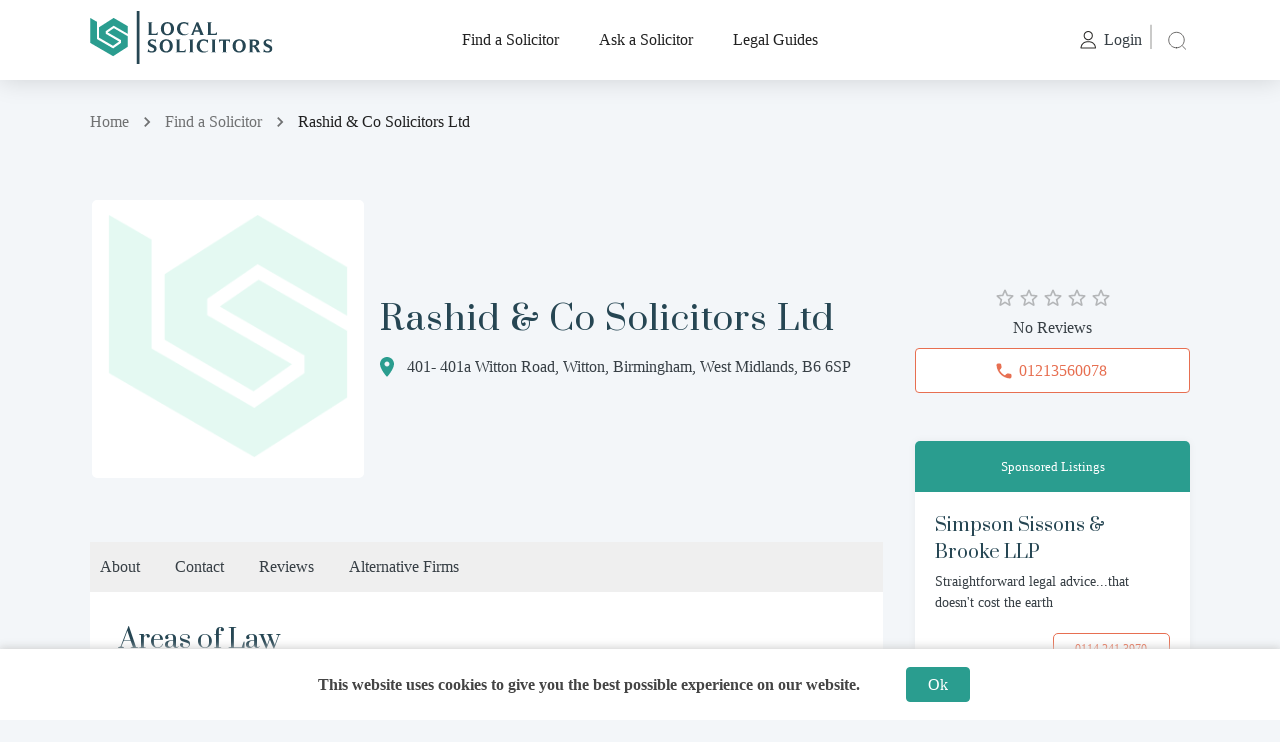

--- FILE ---
content_type: text/html; charset=utf-8
request_url: https://www.localsolicitors.com/firm/rashid-and-co-solicitors-ltd
body_size: 26731
content:
<!DOCTYPE html><html lang="en"><head><meta name="theme-color" content="#2A9D8F"/><meta http-equiv="Content-Security-Policy" content="img-src * &#x27;self&#x27; data: https: https://localsolicitorspace.ams3.cdn.digitaloceanspaces.com/ https://localsolicitors.com/ blob: https://localsolicitors.com/; object-src &#x27;self&#x27;; base-uri &#x27;self&#x27;; form-action &#x27;none&#x27;; "/><link href="https://fonts.gstatic.com/"/><link rel="preconnect" href="https://fonts.gstatic.com"/><link href="https://localsolicitorspace.ams3.cdn.digitaloceanspaces.com/"/><link href="https://api.localsolicitors.com/"/><link rel="dns-prefetch" as="style" href="https://fonts.googleapis.com/css2?family=Prata&amp;display=swap" crossorigin="true"/><link href="https://fonts.googleapis.com/css2?family=Prata&amp;display=swap" rel="stylesheet"/><link rel="dns-prefetch" as="style" href="https://fonts.googleapis.com/css2?family=Mulish:wght@200&amp;display=swap" crossorigin="true"/><link rel="dns-prefetch" href="https://localsolicitorspace.ams3.cdn.digitaloceanspaces.com/"/><link href="https://fonts.googleapis.com/css2?family=Mulish&amp;display=swap" rel="stylesheet"/><link rel="dns-prefetch" href="https://api.localsolicitors.com" crossorigin="true"/><link rel="apple-touch-icon" href="https://localsolicitorspace.ams3.cdn.digitaloceanspaces.com/website_assets/icon-192x192.png"/><meta name="msapplication-TileImage" content="https://localsolicitorspace.ams3.cdn.digitaloceanspaces.com/website_assets/icon-270x270.png"/><link rel="icon" href="https://localsolicitorspace.ams3.cdn.digitaloceanspaces.com/website_assets/icon-32x32.png" sizes="32x32"/><link rel="icon" href="https://localsolicitorspace.ams3.cdn.digitaloceanspaces.com/website_assets/icon-192x192.png" sizes="192x192"/><script async="" src="https://www.googletagmanager.com/gtag/js?id=UA-69092922-1"></script><script>
            window.dataLayer = window.dataLayer || [];
            function gtag(){dataLayer.push(arguments);}
            gtag('js', new Date());
            gtag('config', 'UA-69092922-1', {
              page_path: window.location.pathname,
            });
          </script><meta charSet="utf-8"/><meta property="og:site_name" content="LocalSolicitors"/><link rel="dns-prefetch" href="https://api.localsolicitors.com/"/><link rel="dns-prefetch" href="https://localsolicitorspace.ams3.cdn.digitaloceanspaces.com/"/><meta name="viewport" content="width=device-width, initial-scale=1, minimum-scale=1, maximum-scale=1"/><link href="https://fonts.gstatic.com/"/><link rel="dns-prefetch" href="https://api.localsolicitors.com/"/><link rel="dns-prefetch" href="https://localsolicitorspace.ams3.cdn.digitaloceanspaces.com/"/><title>Rashid &amp; Co Solicitors Ltd Reviews, Birmingham | LocalSolicitors</title><meta name="title" content="Rashid &amp; Co Solicitors Ltd Reviews, Birmingham | LocalSolicitors"/><meta name="description" content="Find information on Rashid &amp; Co Solicitors Ltd in Birmingham including reviews, solicitors, services and office contact details."/><meta name="keywords" content="Rashid &amp; Co Solicitors Ltd,Birmingham,reviews,profile"/><meta property="og:title" content="Rashid &amp; Co Solicitors Ltd Reviews, Birmingham | LocalSolicitors"/><meta property="og:description" content="Find information on Rashid &amp; Co Solicitors Ltd in Birmingham including reviews, solicitors, services and office contact details."/><meta property="og:keywords" content="Rashid &amp; Co Solicitors Ltd,Birmingham,reviews,profile"/><meta property="og:image" content="https://localsolicitorspace.ams3.cdn.digitaloceanspaces.com/website_assets/localsolicitors-cover.png"/><meta property="twitter:card" content="Rashid &amp; Co Solicitors Ltd Reviews, Birmingham | LocalSolicitors"/><meta property="twitter:image" content="https://localsolicitorspace.ams3.cdn.digitaloceanspaces.com/website_assets/localsolicitors-cover.png"/><meta property="twitter:title" content="Rashid &amp; Co Solicitors Ltd Reviews, Birmingham | LocalSolicitors"/><meta property="twitter:description" content="Find information on Rashid &amp; Co Solicitors Ltd in Birmingham including reviews, solicitors, services and office contact details."/><link rel="preload" href="/_next/static/css/styles.fdf64512.chunk.css" as="style"/><link rel="stylesheet" href="/_next/static/css/styles.fdf64512.chunk.css" data-n-g=""/><noscript data-n-css="true"></noscript><link rel="preload" href="/_next/static/chunks/commons.4cf9b03cbc4a78dc4683.js" as="script"/><link rel="preload" href="/_next/static/chunks/f9ea5a5193ac595b7335b70a0becc6bdfa86c375.d82a5163b0066e3e4e09.js" as="script"/><link rel="preload" href="/_next/static/chunks/45e47d78b48d29a8022c2c130d5da3c38168157f.ce5efbb0aafe5c941f92.js" as="script"/><link rel="preload" href="/_next/static/chunks/c8f7fe3b0e41be846d5687592cf2018ff6e22687.621e30526179c355f5dc.js" as="script"/><link rel="preload" href="/_next/static/chunks/82.e43bf6c23c5ab2747660.js" as="script"/><link rel="preload" href="/_next/static/chunks/83.64771fe246d6788084d1.js" as="script"/><link rel="preload" href="/_next/static/chunks/120.ece522f9fb0bbd48d7d3.js" as="script"/><link rel="preload" href="/_next/static/chunks/121.5423558431a213e8937a.js" as="script"/><link rel="preload" href="/_next/static/chunks/122.461945e74f9cfef63e7b.js" as="script"/><link rel="preload" href="/_next/static/chunks/123.3074a6076f7f4a80410a.js" as="script"/><link rel="preload" href="/_next/static/chunks/112.7598d3cdc7f9ab62fcb3.js" as="script"/><link rel="preload" href="/_next/static/chunks/113.6b2b7395f943ea5be887.js" as="script"/><link rel="preload" href="/_next/static/chunks/84.d2175f022d72ec078f9d.js" as="script"/><link rel="preload" href="/_next/static/chunks/85.920e7adbac72bc90ffbd.js" as="script"/><link rel="preload" href="/_next/static/chunks/f54b42984bfe4d114461fcea2710af414ac1fe74.1f3aa68ef5ebc6ca477a.js" as="script"/><link rel="preload" href="/_next/static/chunks/11.2fc44535bfaaeb4153ac.js" as="script"/><link rel="preload" href="/_next/static/chunks/111.1a1f74434a4f843dc10f.js" as="script"/><link rel="preload" href="/_next/static/chunks/101.2db97023332cdafc7821.js" as="script"/><link rel="preload" href="/_next/static/chunks/102.078858a0f8ce282b5ac5.js" as="script"/><link rel="preload" href="/_next/static/chunks/103.1cd28c04f29b9f5861b1.js" as="script"/><link rel="preload" href="/_next/static/chunks/main-ac0d2cab608e1f9d7bff.js" as="script"/><link rel="preload" href="/_next/static/chunks/webpack-9519b3eeac272ddf109e.js" as="script"/><link rel="preload" href="/_next/static/chunks/framework.10ccc8e9423e3b413d65.js" as="script"/><link rel="preload" href="/_next/static/chunks/0f1ac474.463c87b7804baa48e41f.js" as="script"/><link rel="preload" href="/_next/static/chunks/commons.4cf9b03cbc4a78dc4683.js" as="script"/><link rel="preload" href="/_next/static/chunks/333d66d980bf246edcb6a99efaf199572654e2e0.c9e2a8d3c596f16556c1.js" as="script"/><link rel="preload" href="/_next/static/chunks/f9ea5a5193ac595b7335b70a0becc6bdfa86c375.d82a5163b0066e3e4e09.js" as="script"/><link rel="preload" href="/_next/static/chunks/cc63806eee112fb4be8c25fd5cdb19d762806384.f3b77ff0ea2f8b08619b.js" as="script"/><link rel="preload" href="/_next/static/chunks/45e47d78b48d29a8022c2c130d5da3c38168157f.ce5efbb0aafe5c941f92.js" as="script"/><link rel="preload" href="/_next/static/chunks/08a3a05971212efe676f4a1dd91c5f6ed4dde86d.c9baa6b38d77007361de.js" as="script"/><link rel="preload" href="/_next/static/chunks/11.2fc44535bfaaeb4153ac.js" as="script"/><link rel="preload" href="/_next/static/chunks/2e164a0636374ba16561aba5621976efb6909469.978c6a97cd2fc09b75e5.js" as="script"/><link rel="preload" href="/_next/static/chunks/8764aea244c622a0157f9491e5f453c9d6ed3716.409234aeadbc20e68658.js" as="script"/><link rel="preload" href="/_next/static/chunks/4c31a6f94cd6042b66a59f2ac40aa63136954e39.6217653d88fc69983d37.js" as="script"/><link rel="preload" href="/_next/static/chunks/4717478d546f632b45eb05e3d1ab56d1a421559c.a8f2076aa986fea2efa0.js" as="script"/><link rel="preload" href="/_next/static/chunks/styles.3a34cf88f4dddb502a92.js" as="script"/><link rel="preload" href="/_next/static/chunks/pages/_app-962e581d2d2682e36bc9.js" as="script"/><link rel="preload" href="/_next/static/chunks/521b355b106ddc9b7eaca22c4c4e72defacb29ab.b1e48e21b322094d2e08.js" as="script"/><link rel="preload" href="/_next/static/chunks/pages/firm/%5Bslug%5D-0ab80919c0c4a6221ad8.js" as="script"/><style id="__jsx-574613452">#nprogress{pointer-events:none;}#nprogress .bar{background:#2A9D8F;position:fixed;z-index:111111;top:0;left:0;width:100%;height:2px;}#nprogress .peg{display:block;position:absolute;right:0px;width:100px;height:100%;box-shadow:0 0 10px #2A9D8F,0 0 5px #2A9D8F;opacity:1;-webkit-transform:rotate(3deg) translate(0px,-4px);-ms-transform:rotate(3deg) translate(0px,-4px);-webkit-transform:rotate(3deg) translate(0px,-4px);-ms-transform:rotate(3deg) translate(0px,-4px);transform:rotate(3deg) translate(0px,-4px);}#nprogress .spinner{display:"block";position:fixed;z-index:1031;top:15px;right:15px;}#nprogress .spinner-icon{width:18px;height:18px;box-sizing:border-box;border:solid 2px transparent;border-top-color:#2A9D8F;border-left-color:#2A9D8F;border-radius:50%;-webkit-animation:nprogresss-spinner 400ms linear infinite;-webkit-animation:nprogress-spinner 400ms linear infinite;animation:nprogress-spinner 400ms linear infinite;}.nprogress-custom-parent{overflow:hidden;position:relative;}.nprogress-custom-parent #nprogress .spinner,.nprogress-custom-parent #nprogress .bar{position:absolute;}@-webkit-keyframes nprogress-spinner{0%{-webkit-transform:rotate(0deg);}100%{-webkit-transform:rotate(360deg);}}@-webkit-keyframes nprogress-spinner{0%{-webkit-transform:rotate(0deg);-ms-transform:rotate(0deg);transform:rotate(0deg);}100%{-webkit-transform:rotate(360deg);-ms-transform:rotate(360deg);transform:rotate(360deg);}}@keyframes nprogress-spinner{0%{-webkit-transform:rotate(0deg);-ms-transform:rotate(0deg);transform:rotate(0deg);}100%{-webkit-transform:rotate(360deg);-ms-transform:rotate(360deg);transform:rotate(360deg);}}</style><style id="jss-server-side">html{box-sizing:border-box;-webkit-font-smoothing:antialiased;-moz-osx-font-smoothing:grayscale}*,::after,::before{box-sizing:inherit}b,strong{font-weight:700}body{color:rgba(0,0,0,.87);margin:0;font-size:.875rem;font-family:Muli,"Roundo Light";font-weight:400;line-height:1.43;background-color:#f3f6f9}@media print{body{background-color:#fff}}body::backdrop{background-color:#f3f6f9}@font-face{font-family:Muli,"Roundo Light";font-style:normal;font-display:swap;font-weight:400;src:url(/public/assets/fonts/Muli-Regular.ttf) format('ttf'),url(/public/assets/fonts/Muli-Regular.woff) format('woff'),url(/public/assets/fonts/Muli-Regular.ttf) format('opentype')}@font-face{font-family:Prata,Suranna;font-style:normal;font-display:swap;font-weight:400;src:url(/public/assets/fonts/Prata-Regular.ttf) format('ttf'),url(/public/assets/fonts/Prata-Regular.woff) format('woff'),url(/public/assets/fonts/Prata-Regular.ttf) format('opentype'),url(/public/assets/fonts/Prata-Regular.eot) format('eot')}.MuiTypography-root{margin:0;word-break:break-word}.MuiTypography-body2{color:#373f45;font-size:.875rem;font-family:Muli,"Roundo Light";font-weight:400;line-height:1.43}@media (max-width:425px){.MuiTypography-body2{font-size:.8rem}}.MuiTypography-body1{color:#373f45;font-size:1rem;font-family:Muli,"Roundo Light";font-weight:400;line-height:1.5}@media (max-width:425px){.MuiTypography-body1{font-size:.9rem}}.MuiTypography-caption{font-size:.75rem;font-family:Muli,"Roundo Light";font-weight:400;line-height:1.66}.MuiTypography-button{font-size:.875rem;font-family:Muli,"Roundo Light";font-weight:500;line-height:1.75;text-transform:uppercase}.MuiTypography-h1{color:#264653;font-size:45px;font-family:Prata,Suranna;font-weight:400;line-height:1.167}@media (max-width:599.95px){.MuiTypography-h1{font-size:35px;text-align:center}}.MuiTypography-h2{color:#264653;font-size:34px;font-family:Prata,Suranna;font-weight:400;line-height:1.2em;letter-spacing:1px}@media (max-width:768px){.MuiTypography-h2{font-size:26px;line-height:1.2em}}@media (max-width:425px){.MuiTypography-h2{font-size:20px;text-align:center;line-height:1.4em}}.MuiTypography-h3{color:#264653;font-size:26px;font-family:Prata,Suranna;font-weight:400;line-height:1.2em}@media (max-width:768px){.MuiTypography-h3{font-size:22px;line-height:1.2em}}@media (max-width:425px){.MuiTypography-h3{font-size:18px;line-height:1.4em}}.MuiTypography-h4{color:#264653;font-size:22px;font-family:Prata,Suranna;font-weight:400;line-height:1.235}@media (max-width:425px){.MuiTypography-h4{font-size:20px}}.MuiTypography-h5{font-size:1.5rem;font-family:Muli,"Roundo Light";font-weight:700;line-height:1.334}.MuiTypography-h6{font-size:1.5rem;font-family:Muli,"Roundo Light";font-weight:700;line-height:1.6}.MuiTypography-subtitle1{color:#264653;margin:1rem .2rem;font-size:1.2rem;font-style:normal;font-family:Muli,"Roundo Light";font-weight:400;line-height:1.2em}@media (max-width:425px){.MuiTypography-subtitle1{font-size:1rem}}.MuiTypography-subtitle2{color:#373f45;margin:1rem .2rem;font-size:1.2rem;font-style:normal;font-family:Muli,"Roundo Light";font-weight:500;line-height:1.5em}@media (max-width:425px){.MuiTypography-subtitle2{font-size:1rem}}.MuiTypography-overline{font-size:.75rem;font-family:Muli,"Roundo Light";font-weight:400;line-height:2.66;text-transform:uppercase}.MuiTypography-srOnly{width:1px;height:1px;overflow:hidden;position:absolute}.MuiTypography-alignLeft{text-align:left}.MuiTypography-alignCenter{text-align:center}.MuiTypography-alignRight{text-align:right}.MuiTypography-alignJustify{text-align:justify}.MuiTypography-noWrap{overflow:hidden;white-space:nowrap;text-overflow:ellipsis}.MuiTypography-gutterBottom{margin-bottom:.35em}.MuiTypography-paragraph{margin-bottom:16px}.MuiTypography-colorInherit{color:inherit}.MuiTypography-colorPrimary{color:#2a9d8f}.MuiTypography-colorSecondary{color:#e76f51}.MuiTypography-colorTextPrimary{color:rgba(0,0,0,.87)}.MuiTypography-colorTextSecondary{color:rgba(0,0,0,.54)}.MuiTypography-colorError{color:#ff1744}.MuiTypography-displayInline{display:inline}.MuiTypography-displayBlock{display:block}.MuiButtonBase-root{color:inherit;border:0;cursor:pointer;margin:0;display:inline-flex;outline:0;padding:0;position:relative;align-items:center;user-select:none;border-radius:0;vertical-align:middle;-moz-appearance:none;justify-content:center;text-decoration:none;background-color:transparent;-webkit-appearance:none;-webkit-tap-highlight-color:transparent}.MuiButtonBase-root::-moz-focus-inner{border-style:none}.MuiButtonBase-root.Mui-disabled{cursor:default;pointer-events:none}@media print{.MuiButtonBase-root{color-adjust:exact}}.MuiButton-root{color:rgba(0,0,0,.87);padding:6px 16px;font-size:.875rem;min-width:64px;box-sizing:border-box;transition:background-color 250ms cubic-bezier(.4,0,.2,1) 0s,box-shadow 250ms cubic-bezier(.4,0,.2,1) 0s,border 250ms cubic-bezier(.4,0,.2,1) 0s;font-family:Muli,"Roundo Light";font-weight:500;line-height:1.75;border-radius:4px;text-transform:uppercase}.MuiButton-root:hover{text-decoration:none;background-color:rgba(0,0,0,.04)}.MuiButton-root.Mui-disabled{color:rgba(0,0,0,.26)}@media (hover:none){.MuiButton-root:hover{background-color:transparent}}.MuiButton-root:hover.Mui-disabled{background-color:transparent}.MuiButton-label{width:100%;display:inherit;align-items:inherit;justify-content:inherit}.MuiButton-text{padding:6px 8px}.MuiButton-textPrimary{color:#373f45;box-shadow:none}.MuiButton-textPrimary:hover{color:#2a9d8f!important;box-shadow:none;background-color:transparent}@media (hover:none){.MuiButton-textPrimary:hover{background-color:transparent}}.MuiButton-textSecondary{color:#e76f51}.MuiButton-textSecondary:hover{background-color:rgba(231,111,81,.04)}@media (hover:none){.MuiButton-textSecondary:hover{background-color:transparent}}.MuiButton-outlined{border:1px solid rgba(0,0,0,.23);padding:5px 15px}.MuiButton-outlined.Mui-disabled{border:1px solid rgba(0,0,0,.12)}.MuiButton-outlinedPrimary{color:#2a9d8f;border:1px solid;box-shadow:none;font-family:Muli,"Roundo Light";border-color:#2a9d8f;background-color:#ffff!important}.MuiButton-outlinedPrimary:hover{color:#ffff;border:1px solid;box-shadow:none;border-color:#2a9d8f;background-color:#2a9d8f!important}@media (hover:none){.MuiButton-outlinedPrimary:hover{background-color:transparent}}.MuiButton-outlinedSecondary{color:#e76f51;border:1px solid;box-shadow:none;font-family:Muli,"Roundo Light";border-color:#e76f51;background-color:#ffff!important}.MuiButton-outlinedSecondary:hover{color:#ffff;border:1px solid;box-shadow:none;border-color:#e76f51;background-color:#e76f51!important}.MuiButton-outlinedSecondary.Mui-disabled{border:1px solid rgba(0,0,0,.26)}@media (hover:none){.MuiButton-outlinedSecondary:hover{background-color:transparent}}.MuiButton-contained{color:rgba(0,0,0,.87);box-shadow:0 3px 1px -2px rgba(0,0,0,.2),0 2px 2px 0 rgba(0,0,0,.14),0 1px 5px 0 rgba(0,0,0,.12);background-color:#e0e0e0}.MuiButton-contained:hover{box-shadow:0 2px 4px -1px rgba(0,0,0,.2),0 4px 5px 0 rgba(0,0,0,.14),0 1px 10px 0 rgba(0,0,0,.12);background-color:#d5d5d5}.MuiButton-contained.Mui-focusVisible{box-shadow:0 3px 5px -1px rgba(0,0,0,.2),0 6px 10px 0 rgba(0,0,0,.14),0 1px 18px 0 rgba(0,0,0,.12)}.MuiButton-contained:active{box-shadow:0 5px 5px -3px rgba(0,0,0,.2),0 8px 10px 1px rgba(0,0,0,.14),0 3px 14px 2px rgba(0,0,0,.12)}.MuiButton-contained.Mui-disabled{color:rgba(0,0,0,.26);box-shadow:none;background-color:rgba(0,0,0,.12)}@media (hover:none){.MuiButton-contained:hover{box-shadow:0 3px 1px -2px rgba(0,0,0,.2),0 2px 2px 0 rgba(0,0,0,.14),0 1px 5px 0 rgba(0,0,0,.12);background-color:#e0e0e0}}.MuiButton-contained:hover.Mui-disabled{background-color:rgba(0,0,0,.12)}.MuiButton-containedPrimary{color:#ffff;border:1px solid;box-shadow:none;font-family:Muli,"Roundo Light";border-color:#2a9d8f;background-color:#2a9d8f}.MuiButton-containedPrimary:hover{color:#2a9d8f;border:1px solid;box-shadow:none;border-color:#2a9d8f;background-color:#fff!important}@media (hover:none){.MuiButton-containedPrimary:hover{background-color:#2a9d8f}}.MuiButton-containedSecondary{color:#ffff;border:1px solid;box-shadow:none;font-family:Muli,"Roundo Light";border-color:#e76f51;background-color:#e76f51}.MuiButton-containedSecondary:hover{color:#e76f51;border:1px solid;box-shadow:none;border-color:#e76f51;background-color:#fff!important}@media (hover:none){.MuiButton-containedSecondary:hover{background-color:#e76f51}}.MuiButton-disableElevation{box-shadow:none}.MuiButton-disableElevation:hover{box-shadow:none}.MuiButton-disableElevation.Mui-focusVisible{box-shadow:none}.MuiButton-disableElevation:active{box-shadow:none}.MuiButton-disableElevation.Mui-disabled{box-shadow:none}.MuiButton-colorInherit{color:inherit;border-color:currentColor}.MuiButton-textSizeSmall{padding:4px 5px;font-size:.8125rem}.MuiButton-textSizeLarge{padding:8px 11px;font-size:.9375rem}.MuiButton-outlinedSizeSmall{padding:3px 9px;font-size:.8125rem}.MuiButton-outlinedSizeLarge{padding:7px 21px;font-size:.9375rem}.MuiButton-containedSizeSmall{padding:4px 10px;font-size:.8125rem}.MuiButton-containedSizeLarge{padding:8px 22px;font-size:.9375rem}.MuiButton-fullWidth{width:100%}.MuiButton-startIcon{display:inherit;margin-left:-4px;margin-right:0}.MuiButton-startIcon.MuiButton-iconSizeSmall{margin-left:-2px}.MuiButton-startIcon>svg{margin-right:5px}.MuiButton-endIcon{display:inherit;margin-left:8px;margin-right:-4px}.MuiButton-endIcon.MuiButton-iconSizeSmall{margin-right:-2px}.MuiButton-iconSizeSmall>:first-child{font-size:18px}.MuiButton-iconSizeMedium>:first-child{font-size:20px}.MuiButton-iconSizeLarge>:first-child{font-size:22px}.MuiInputBase-root{color:rgba(0,0,0,.87);cursor:text;display:inline-flex;position:relative;font-size:1rem;box-sizing:border-box;align-items:center;font-family:Muli,"Roundo Light";font-weight:400;line-height:1.1876em}.MuiInputBase-root.Mui-disabled{color:rgba(0,0,0,.38);cursor:default}.MuiInputBase-multiline{padding:6px 0 7px}.MuiInputBase-multiline.MuiInputBase-marginDense{padding-top:3px}.MuiInputBase-fullWidth{width:100%}.MuiInputBase-input{font:inherit;color:currentColor;width:100%;border:0;height:1.1876em;margin:0;display:block;padding:6px 0 7px;min-width:0;background:0 0;box-sizing:content-box;animation-name:mui-auto-fill-cancel;letter-spacing:inherit;animation-duration:10ms;-webkit-tap-highlight-color:transparent}.MuiInputBase-input::-webkit-input-placeholder{color:currentColor;opacity:.42;transition:opacity .2s cubic-bezier(.4,0,.2,1) 0s}.MuiInputBase-input::-moz-placeholder{color:currentColor;opacity:.42;transition:opacity .2s cubic-bezier(.4,0,.2,1) 0s}.MuiInputBase-input:-ms-input-placeholder{color:currentColor;opacity:.42;transition:opacity .2s cubic-bezier(.4,0,.2,1) 0s}.MuiInputBase-input::-ms-input-placeholder{color:currentColor;opacity:.42;transition:opacity .2s cubic-bezier(.4,0,.2,1) 0s}.MuiInputBase-input:focus{outline:0}.MuiInputBase-input:invalid{box-shadow:none}.MuiInputBase-input::-webkit-search-decoration{-webkit-appearance:none}.MuiInputBase-input.Mui-disabled{opacity:1}.MuiInputBase-input:-webkit-autofill{animation-name:mui-auto-fill;animation-duration:5000s}label[data-shrink=false]+.MuiInputBase-formControl .MuiInputBase-input::-webkit-input-placeholder{opacity:0!important}label[data-shrink=false]+.MuiInputBase-formControl .MuiInputBase-input::-moz-placeholder{opacity:0!important}label[data-shrink=false]+.MuiInputBase-formControl .MuiInputBase-input:-ms-input-placeholder{opacity:0!important}label[data-shrink=false]+.MuiInputBase-formControl .MuiInputBase-input::-ms-input-placeholder{opacity:0!important}label[data-shrink=false]+.MuiInputBase-formControl .MuiInputBase-input:focus::-webkit-input-placeholder{opacity:.42}label[data-shrink=false]+.MuiInputBase-formControl .MuiInputBase-input:focus::-moz-placeholder{opacity:.42}label[data-shrink=false]+.MuiInputBase-formControl .MuiInputBase-input:focus:-ms-input-placeholder{opacity:.42}label[data-shrink=false]+.MuiInputBase-formControl .MuiInputBase-input:focus::-ms-input-placeholder{opacity:.42}.MuiInputBase-inputMarginDense{padding-top:3px}.MuiInputBase-inputMultiline{height:auto;resize:none;padding:0}.MuiInputBase-inputTypeSearch{-moz-appearance:textfield;-webkit-appearance:textfield}.jss135{top:-5px;left:0;right:0;bottom:0;margin:0;padding:0 8px;overflow:hidden;position:absolute;border-style:solid;border-width:1px;border-radius:inherit;pointer-events:none}.jss136{padding:0;text-align:left;transition:width 150ms cubic-bezier(0,0,.2,1) 0s;line-height:11px}.jss137{width:auto;height:11px;display:block;padding:0;font-size:.75em;max-width:.01px;text-align:left;transition:max-width 50ms cubic-bezier(0,0,.2,1) 0s;visibility:hidden}.jss137>span{display:inline-block;padding-left:5px;padding-right:5px}.jss138{max-width:1000px;transition:max-width .1s cubic-bezier(0,0,.2,1) 50ms}.MuiOutlinedInput-root{width:100%;position:relative;font-size:12px;background:#fff;min-height:45px;border-radius:4px;padding-right:0}.MuiOutlinedInput-root:hover .MuiOutlinedInput-notchedOutline{border-color:rgba(0,0,0,.87)}@media (hover:none){.MuiOutlinedInput-root:hover .MuiOutlinedInput-notchedOutline{border-color:rgba(0,0,0,.23)}}.MuiOutlinedInput-root.Mui-focused .MuiOutlinedInput-notchedOutline{border-color:#2a9d8f;border-width:2px}.MuiOutlinedInput-root.Mui-error .MuiOutlinedInput-notchedOutline{border-color:#ff1744}.MuiOutlinedInput-root.Mui-disabled .MuiOutlinedInput-notchedOutline{border-color:rgba(0,0,0,.26)}.MuiOutlinedInput-colorSecondary.Mui-focused .MuiOutlinedInput-notchedOutline{border-color:#e76f51}.MuiOutlinedInput-adornedStart{padding-left:14px}.MuiOutlinedInput-adornedEnd{padding-right:14px}.MuiOutlinedInput-marginDense{margin:0}.MuiOutlinedInput-multiline{padding:18.5px 14px}.MuiOutlinedInput-multiline.MuiOutlinedInput-marginDense{padding-top:10.5px;padding-bottom:10.5px}.MuiOutlinedInput-notchedOutline{border-color:rgba(0,0,0,.23)}.MuiOutlinedInput-input{height:24px;padding:12px 14px;font-size:14px}.MuiOutlinedInput-input:-webkit-autofill{border-radius:inherit}.MuiOutlinedInput-inputMarginDense{padding-top:10.5px;padding-bottom:10.5px}.MuiOutlinedInput-inputMultiline{padding:0;line-height:initial}.MuiOutlinedInput-inputAdornedStart{padding-left:0}.MuiOutlinedInput-inputAdornedEnd{padding-right:0}.MuiFormControl-root{border:0;margin:0;display:inline-flex;padding:0;position:relative;min-width:0;flex-direction:column;vertical-align:top}.MuiFormControl-marginNormal{margin-top:16px;margin-bottom:8px}.MuiFormControl-marginDense{width:100%;margin-top:0;margin-bottom:0;background-color:#fffF}.MuiFormControl-fullWidth{width:100%}.MuiPaper-root{color:rgba(0,0,0,.87);transition:box-shadow .3s cubic-bezier(.4,0,.2,1) 0s;background-color:#fff}.MuiPaper-rounded{border-radius:4px}.MuiPaper-outlined{border:1px solid rgba(0,0,0,.12)}.MuiPaper-elevation0{box-shadow:none}.MuiPaper-elevation1{box-shadow:0 2px 1px -1px rgba(0,0,0,.2),0 1px 1px 0 rgba(0,0,0,.14),0 1px 3px 0 rgba(0,0,0,.12)}.MuiPaper-elevation2{box-shadow:0 3px 1px -2px rgba(0,0,0,.2),0 2px 2px 0 rgba(0,0,0,.14),0 1px 5px 0 rgba(0,0,0,.12)}.MuiPaper-elevation3{box-shadow:0 3px 3px -2px rgba(0,0,0,.2),0 3px 4px 0 rgba(0,0,0,.14),0 1px 8px 0 rgba(0,0,0,.12)}.MuiPaper-elevation4{box-shadow:0 2px 4px -1px rgba(0,0,0,.2),0 4px 5px 0 rgba(0,0,0,.14),0 1px 10px 0 rgba(0,0,0,.12)}.MuiPaper-elevation5{box-shadow:0 3px 5px -1px rgba(0,0,0,.2),0 5px 8px 0 rgba(0,0,0,.14),0 1px 14px 0 rgba(0,0,0,.12)}.MuiPaper-elevation6{box-shadow:0 3px 5px -1px rgba(0,0,0,.2),0 6px 10px 0 rgba(0,0,0,.14),0 1px 18px 0 rgba(0,0,0,.12)}.MuiPaper-elevation7{box-shadow:0 4px 5px -2px rgba(0,0,0,.2),0 7px 10px 1px rgba(0,0,0,.14),0 2px 16px 1px rgba(0,0,0,.12)}.MuiPaper-elevation8{box-shadow:rgba(0,0,0,.05) 0 0 8px 0!important}.MuiPaper-elevation9{box-shadow:0 5px 6px -3px rgba(0,0,0,.2),0 9px 12px 1px rgba(0,0,0,.14),0 3px 16px 2px rgba(0,0,0,.12)}.MuiPaper-elevation10{box-shadow:0 6px 6px -3px rgba(0,0,0,.2),0 10px 14px 1px rgba(0,0,0,.14),0 4px 18px 3px rgba(0,0,0,.12)}.MuiPaper-elevation11{box-shadow:0 6px 7px -4px rgba(0,0,0,.2),0 11px 15px 1px rgba(0,0,0,.14),0 4px 20px 3px rgba(0,0,0,.12)}.MuiPaper-elevation12{box-shadow:0 7px 8px -4px rgba(0,0,0,.2),0 12px 17px 2px rgba(0,0,0,.14),0 5px 22px 4px rgba(0,0,0,.12)}.MuiPaper-elevation13{box-shadow:0 7px 8px -4px rgba(0,0,0,.2),0 13px 19px 2px rgba(0,0,0,.14),0 5px 24px 4px rgba(0,0,0,.12)}.MuiPaper-elevation14{box-shadow:0 7px 9px -4px rgba(0,0,0,.2),0 14px 21px 2px rgba(0,0,0,.14),0 5px 26px 4px rgba(0,0,0,.12)}.MuiPaper-elevation15{box-shadow:0 8px 9px -5px rgba(0,0,0,.2),0 15px 22px 2px rgba(0,0,0,.14),0 6px 28px 5px rgba(0,0,0,.12)}.MuiPaper-elevation16{box-shadow:0 8px 10px -5px rgba(0,0,0,.2),0 16px 24px 2px rgba(0,0,0,.14),0 6px 30px 5px rgba(0,0,0,.12)}.MuiPaper-elevation17{box-shadow:0 8px 11px -5px rgba(0,0,0,.2),0 17px 26px 2px rgba(0,0,0,.14),0 6px 32px 5px rgba(0,0,0,.12)}.MuiPaper-elevation18{box-shadow:0 9px 11px -5px rgba(0,0,0,.2),0 18px 28px 2px rgba(0,0,0,.14),0 7px 34px 6px rgba(0,0,0,.12)}.MuiPaper-elevation19{box-shadow:0 9px 12px -6px rgba(0,0,0,.2),0 19px 29px 2px rgba(0,0,0,.14),0 7px 36px 6px rgba(0,0,0,.12)}.MuiPaper-elevation20{box-shadow:0 10px 13px -6px rgba(0,0,0,.2),0 20px 31px 3px rgba(0,0,0,.14),0 8px 38px 7px rgba(0,0,0,.12)}.MuiPaper-elevation21{box-shadow:0 10px 13px -6px rgba(0,0,0,.2),0 21px 33px 3px rgba(0,0,0,.14),0 8px 40px 7px rgba(0,0,0,.12)}.MuiPaper-elevation22{box-shadow:0 10px 14px -6px rgba(0,0,0,.2),0 22px 35px 3px rgba(0,0,0,.14),0 8px 42px 7px rgba(0,0,0,.12)}.MuiPaper-elevation23{box-shadow:0 11px 14px -7px rgba(0,0,0,.2),0 23px 36px 3px rgba(0,0,0,.14),0 9px 44px 8px rgba(0,0,0,.12)}.MuiPaper-elevation24{box-shadow:0 11px 15px -7px rgba(0,0,0,.2),0 24px 38px 3px rgba(0,0,0,.14),0 9px 46px 8px rgba(0,0,0,.12)}.MuiPopover-paper{outline:0;position:absolute;max-width:calc(100% - 32px);min-width:16px;max-height:calc(100% - 32px);min-height:16px;overflow-x:hidden;overflow-y:auto}.MuiMenu-paper{max-height:calc(100% - 96px);-webkit-overflow-scrolling:touch}.MuiMenu-list{outline:0}.MuiSvgIcon-root{fill:currentColor;width:1em;height:1em;display:inline-block;font-size:1.5rem;transition:fill .2s cubic-bezier(.4,0,.2,1) 0s;flex-shrink:0;user-select:none}.MuiSvgIcon-colorPrimary{color:#2a9d8f}.MuiSvgIcon-colorSecondary{color:#e76f51}.MuiSvgIcon-colorAction{color:rgba(0,0,0,.54)}.MuiSvgIcon-colorError{color:#ff1744}.MuiSvgIcon-colorDisabled{color:rgba(0,0,0,.26)}.MuiSvgIcon-fontSizeInherit{font-size:inherit}.MuiSvgIcon-fontSizeSmall{font-size:1.25rem}.MuiSvgIcon-fontSizeLarge{font-size:2.1875rem}.MuiIconButton-root{flex:0 0 auto;color:rgba(0,0,0,.54);padding:12px;overflow:visible;font-size:1.5rem;text-align:center;transition:background-color 150ms cubic-bezier(.4,0,.2,1) 0s;border-radius:50%}.MuiIconButton-root:hover{background-color:rgba(0,0,0,.04)}.MuiIconButton-root.Mui-disabled{color:rgba(0,0,0,.26);background-color:transparent}@media (hover:none){.MuiIconButton-root:hover{background-color:transparent}}.MuiIconButton-edgeStart{margin-left:-12px}.MuiIconButton-sizeSmall.MuiIconButton-edgeStart{margin-left:-3px}.MuiIconButton-edgeEnd{margin-right:-12px}.MuiIconButton-sizeSmall.MuiIconButton-edgeEnd{margin-right:-3px}.MuiIconButton-colorInherit{color:inherit}.MuiIconButton-colorPrimary{color:#2a9d8f}.MuiIconButton-colorPrimary:hover{background-color:rgba(42,157,143,.04)}@media (hover:none){.MuiIconButton-colorPrimary:hover{background-color:transparent}}.MuiIconButton-colorSecondary{color:#e76f51}.MuiIconButton-colorSecondary:hover{background-color:rgba(231,111,81,.04)}@media (hover:none){.MuiIconButton-colorSecondary:hover{background-color:transparent}}.MuiIconButton-sizeSmall{padding:3px;font-size:1.125rem}.MuiIconButton-label{width:100%;display:flex;align-items:inherit;justify-content:inherit}@media print{.MuiDialog-root{position:absolute!important}}.MuiDialog-scrollPaper{display:flex;align-items:center;justify-content:center}.MuiDialog-scrollBody{overflow-x:hidden;overflow-y:auto;text-align:center}.MuiDialog-scrollBody:after{width:0;height:100%;content:"";display:inline-block;vertical-align:middle}.MuiDialog-container{height:100%;outline:0}@media print{.MuiDialog-container{height:auto}}.MuiDialog-paper{margin:32px;position:relative;overflow-y:auto}@media print{.MuiDialog-paper{box-shadow:none;overflow-y:visible}}.MuiDialog-paperScrollPaper{display:flex;max-height:calc(100% - 64px);flex-direction:column}.MuiDialog-paperScrollBody{display:inline-block;text-align:left;vertical-align:middle}.MuiDialog-paperWidthFalse{max-width:calc(100% - 64px)}.MuiDialog-paperWidthXs{max-width:444px}@media (max-width:507.95px){.MuiDialog-paperWidthXs.MuiDialog-paperScrollBody{max-width:calc(100% - 64px)}}.MuiDialog-paperWidthSm{max-width:600px}@media (max-width:663.95px){.MuiDialog-paperWidthSm.MuiDialog-paperScrollBody{max-width:calc(100% - 64px)}}.MuiDialog-paperWidthMd{max-width:960px}@media (max-width:1023.95px){.MuiDialog-paperWidthMd.MuiDialog-paperScrollBody{max-width:calc(100% - 64px)}}.MuiDialog-paperWidthLg{max-width:1280px}@media (max-width:1343.95px){.MuiDialog-paperWidthLg.MuiDialog-paperScrollBody{max-width:calc(100% - 64px)}}.MuiDialog-paperWidthXl{max-width:1920px}@media (max-width:1983.95px){.MuiDialog-paperWidthXl.MuiDialog-paperScrollBody{max-width:calc(100% - 64px)}}.MuiDialog-paperFullWidth{width:calc(100% - 64px)}.MuiDialog-paperFullScreen{width:100%;height:100%;margin:0;max-width:100%;max-height:none;border-radius:0}.MuiDialog-paperFullScreen.MuiDialog-paperScrollBody{margin:0;max-width:100%}.MuiGrid-container{width:100%;margin:0 auto;display:flex;flex-wrap:wrap;max-width:1100px;box-sizing:border-box}.MuiGrid-item{margin:0;box-sizing:border-box}.MuiGrid-zeroMinWidth{min-width:0}.MuiGrid-direction-xs-column{flex-direction:column}.MuiGrid-direction-xs-column-reverse{flex-direction:column-reverse}.MuiGrid-direction-xs-row-reverse{flex-direction:row-reverse}.MuiGrid-wrap-xs-nowrap{flex-wrap:nowrap}.MuiGrid-wrap-xs-wrap-reverse{flex-wrap:wrap-reverse}.MuiGrid-align-items-xs-center{align-items:center}.MuiGrid-align-items-xs-flex-start{align-items:flex-start}.MuiGrid-align-items-xs-flex-end{align-items:flex-end}.MuiGrid-align-items-xs-baseline{align-items:baseline}.MuiGrid-align-content-xs-center{align-content:center}.MuiGrid-align-content-xs-flex-start{align-content:flex-start}.MuiGrid-align-content-xs-flex-end{align-content:flex-end}.MuiGrid-align-content-xs-space-between{align-content:space-between}.MuiGrid-align-content-xs-space-around{align-content:space-around}.MuiGrid-justify-xs-center{justify-content:center}.MuiGrid-justify-xs-flex-end{justify-content:flex-end}.MuiGrid-justify-xs-space-between{justify-content:space-between}.MuiGrid-justify-xs-space-around{justify-content:space-around}.MuiGrid-justify-xs-space-evenly{justify-content:space-evenly}.MuiGrid-spacing-xs-1{width:calc(100% + 8px);margin:-4px}.MuiGrid-spacing-xs-1>.MuiGrid-item{padding:4px}.MuiGrid-spacing-xs-2{width:calc(100% + 16px);margin:-8px}.MuiGrid-spacing-xs-2>.MuiGrid-item{padding:8px}.MuiGrid-spacing-xs-3{width:calc(100% + 24px);margin:-12px}.MuiGrid-spacing-xs-3>.MuiGrid-item{padding:12px}.MuiGrid-spacing-xs-4{width:calc(100% + 32px);margin:-16px}.MuiGrid-spacing-xs-4>.MuiGrid-item{padding:16px}.MuiGrid-spacing-xs-5{width:calc(100% + 40px);margin:-20px}.MuiGrid-spacing-xs-5>.MuiGrid-item{padding:20px}.MuiGrid-spacing-xs-6{width:calc(100% + 48px);margin:-24px}.MuiGrid-spacing-xs-6>.MuiGrid-item{padding:24px}.MuiGrid-spacing-xs-7{width:calc(100% + 56px);margin:-28px}.MuiGrid-spacing-xs-7>.MuiGrid-item{padding:28px}.MuiGrid-spacing-xs-8{width:calc(100% + 64px);margin:-32px}.MuiGrid-spacing-xs-8>.MuiGrid-item{padding:32px}.MuiGrid-spacing-xs-9{width:calc(100% + 72px);margin:-36px}.MuiGrid-spacing-xs-9>.MuiGrid-item{padding:36px}.MuiGrid-spacing-xs-10{width:calc(100% + 80px);margin:-40px}.MuiGrid-spacing-xs-10>.MuiGrid-item{padding:40px}.MuiGrid-grid-xs-auto{flex-grow:0;max-width:none;flex-basis:auto}.MuiGrid-grid-xs-true{flex-grow:1;max-width:100%;flex-basis:0}.MuiGrid-grid-xs-1{flex-grow:0;max-width:8.333333%;flex-basis:8.333333%}.MuiGrid-grid-xs-2{flex-grow:0;max-width:16.666667%;flex-basis:16.666667%}.MuiGrid-grid-xs-3{flex-grow:0;max-width:25%;flex-basis:25%}.MuiGrid-grid-xs-4{flex-grow:0;max-width:33.333333%;flex-basis:33.333333%}.MuiGrid-grid-xs-5{flex-grow:0;max-width:41.666667%;flex-basis:41.666667%}.MuiGrid-grid-xs-6{flex-grow:0;max-width:50%;flex-basis:50%}.MuiGrid-grid-xs-7{flex-grow:0;max-width:58.333333%;flex-basis:58.333333%}.MuiGrid-grid-xs-8{flex-grow:0;max-width:66.666667%;flex-basis:66.666667%}.MuiGrid-grid-xs-9{flex-grow:0;max-width:75%;flex-basis:75%}.MuiGrid-grid-xs-10{flex-grow:0;max-width:83.333333%;flex-basis:83.333333%}.MuiGrid-grid-xs-11{flex-grow:0;max-width:91.666667%;flex-basis:91.666667%}.MuiGrid-grid-xs-12{flex-grow:0;max-width:100%;flex-basis:100%}@media (min-width:600px){.MuiGrid-grid-sm-auto{flex-grow:0;max-width:none;flex-basis:auto}.MuiGrid-grid-sm-true{flex-grow:1;max-width:100%;flex-basis:0}.MuiGrid-grid-sm-1{flex-grow:0;max-width:8.333333%;flex-basis:8.333333%}.MuiGrid-grid-sm-2{flex-grow:0;max-width:16.666667%;flex-basis:16.666667%}.MuiGrid-grid-sm-3{flex-grow:0;max-width:25%;flex-basis:25%}.MuiGrid-grid-sm-4{flex-grow:0;max-width:33.333333%;flex-basis:33.333333%}.MuiGrid-grid-sm-5{flex-grow:0;max-width:41.666667%;flex-basis:41.666667%}.MuiGrid-grid-sm-6{flex-grow:0;max-width:50%;flex-basis:50%}.MuiGrid-grid-sm-7{flex-grow:0;max-width:58.333333%;flex-basis:58.333333%}.MuiGrid-grid-sm-8{flex-grow:0;max-width:66.666667%;flex-basis:66.666667%}.MuiGrid-grid-sm-9{flex-grow:0;max-width:75%;flex-basis:75%}.MuiGrid-grid-sm-10{flex-grow:0;max-width:83.333333%;flex-basis:83.333333%}.MuiGrid-grid-sm-11{flex-grow:0;max-width:91.666667%;flex-basis:91.666667%}.MuiGrid-grid-sm-12{flex-grow:0;max-width:100%;flex-basis:100%}}@media (min-width:960px){.MuiGrid-grid-md-auto{flex-grow:0;max-width:none;flex-basis:auto}.MuiGrid-grid-md-true{flex-grow:1;max-width:100%;flex-basis:0}.MuiGrid-grid-md-1{flex-grow:0;max-width:8.333333%;flex-basis:8.333333%}.MuiGrid-grid-md-2{flex-grow:0;max-width:16.666667%;flex-basis:16.666667%}.MuiGrid-grid-md-3{flex-grow:0;max-width:25%;flex-basis:25%}.MuiGrid-grid-md-4{flex-grow:0;max-width:33.333333%;flex-basis:33.333333%}.MuiGrid-grid-md-5{flex-grow:0;max-width:41.666667%;flex-basis:41.666667%}.MuiGrid-grid-md-6{flex-grow:0;max-width:50%;flex-basis:50%}.MuiGrid-grid-md-7{flex-grow:0;max-width:58.333333%;flex-basis:58.333333%}.MuiGrid-grid-md-8{flex-grow:0;max-width:66.666667%;flex-basis:66.666667%}.MuiGrid-grid-md-9{flex-grow:0;max-width:75%;flex-basis:75%}.MuiGrid-grid-md-10{flex-grow:0;max-width:83.333333%;flex-basis:83.333333%}.MuiGrid-grid-md-11{flex-grow:0;max-width:91.666667%;flex-basis:91.666667%}.MuiGrid-grid-md-12{flex-grow:0;max-width:100%;flex-basis:100%}}@media (min-width:1280px){.MuiGrid-grid-lg-auto{flex-grow:0;max-width:none;flex-basis:auto}.MuiGrid-grid-lg-true{flex-grow:1;max-width:100%;flex-basis:0}.MuiGrid-grid-lg-1{flex-grow:0;max-width:8.333333%;flex-basis:8.333333%}.MuiGrid-grid-lg-2{flex-grow:0;max-width:16.666667%;flex-basis:16.666667%}.MuiGrid-grid-lg-3{flex-grow:0;max-width:25%;flex-basis:25%}.MuiGrid-grid-lg-4{flex-grow:0;max-width:33.333333%;flex-basis:33.333333%}.MuiGrid-grid-lg-5{flex-grow:0;max-width:41.666667%;flex-basis:41.666667%}.MuiGrid-grid-lg-6{flex-grow:0;max-width:50%;flex-basis:50%}.MuiGrid-grid-lg-7{flex-grow:0;max-width:58.333333%;flex-basis:58.333333%}.MuiGrid-grid-lg-8{flex-grow:0;max-width:66.666667%;flex-basis:66.666667%}.MuiGrid-grid-lg-9{flex-grow:0;max-width:75%;flex-basis:75%}.MuiGrid-grid-lg-10{flex-grow:0;max-width:83.333333%;flex-basis:83.333333%}.MuiGrid-grid-lg-11{flex-grow:0;max-width:91.666667%;flex-basis:91.666667%}.MuiGrid-grid-lg-12{flex-grow:0;max-width:100%;flex-basis:100%}}@media (min-width:1920px){.MuiGrid-grid-xl-auto{flex-grow:0;max-width:none;flex-basis:auto}.MuiGrid-grid-xl-true{flex-grow:1;max-width:100%;flex-basis:0}.MuiGrid-grid-xl-1{flex-grow:0;max-width:8.333333%;flex-basis:8.333333%}.MuiGrid-grid-xl-2{flex-grow:0;max-width:16.666667%;flex-basis:16.666667%}.MuiGrid-grid-xl-3{flex-grow:0;max-width:25%;flex-basis:25%}.MuiGrid-grid-xl-4{flex-grow:0;max-width:33.333333%;flex-basis:33.333333%}.MuiGrid-grid-xl-5{flex-grow:0;max-width:41.666667%;flex-basis:41.666667%}.MuiGrid-grid-xl-6{flex-grow:0;max-width:50%;flex-basis:50%}.MuiGrid-grid-xl-7{flex-grow:0;max-width:58.333333%;flex-basis:58.333333%}.MuiGrid-grid-xl-8{flex-grow:0;max-width:66.666667%;flex-basis:66.666667%}.MuiGrid-grid-xl-9{flex-grow:0;max-width:75%;flex-basis:75%}.MuiGrid-grid-xl-10{flex-grow:0;max-width:83.333333%;flex-basis:83.333333%}.MuiGrid-grid-xl-11{flex-grow:0;max-width:91.666667%;flex-basis:91.666667%}.MuiGrid-grid-xl-12{flex-grow:0;max-width:100%;flex-basis:100%}}.MuiSnackbar-root{left:8px;right:8px;display:flex;z-index:1400;position:fixed;align-items:center;justify-content:center}.MuiSnackbar-anchorOriginTopCenter{top:8px}@media (min-width:600px){.MuiSnackbar-anchorOriginTopCenter{top:24px;left:50%;right:auto;transform:translateX(-50%)}}.MuiSnackbar-anchorOriginBottomCenter{bottom:8px}@media (min-width:600px){.MuiSnackbar-anchorOriginBottomCenter{left:50%;right:auto;bottom:24px;transform:translateX(-50%)}}.MuiSnackbar-anchorOriginTopRight{top:8px;justify-content:flex-end}@media (min-width:600px){.MuiSnackbar-anchorOriginTopRight{top:24px;left:auto;right:24px}}.MuiSnackbar-anchorOriginBottomRight{bottom:8px;justify-content:flex-end}@media (min-width:600px){.MuiSnackbar-anchorOriginBottomRight{left:auto;right:24px;bottom:24px}}.MuiSnackbar-anchorOriginTopLeft{top:8px;justify-content:flex-start}@media (min-width:600px){.MuiSnackbar-anchorOriginTopLeft{top:24px;left:24px;right:auto}}.MuiSnackbar-anchorOriginBottomLeft{bottom:8px;justify-content:flex-start}@media (min-width:600px){.MuiSnackbar-anchorOriginBottomLeft{left:24px;right:auto;bottom:24px}}.jss122{font-size:16px;min-height:45px;padding-left:15px;padding-right:15px;text-transform:none}@media (min-width:1140px){.jss122{min-height:45px;padding-left:15px;padding-right:15px}}@media (max-width:580px){.jss122{font-size:14px;min-height:45px;padding-left:15px;padding-right:15px}}@media (max-width:360px){.jss122{font-size:12px;min-height:45px;start-icon:[object Object];padding-left:8px;padding-right:8px}}.MuiCollapse-container{height:0;overflow:hidden;transition:height .3s cubic-bezier(.4,0,.2,1) 0s}.MuiCollapse-entered{height:auto;overflow:visible}.MuiCollapse-hidden{visibility:hidden}.MuiCollapse-wrapper{display:flex}.MuiCollapse-wrapperInner{width:100%}.MuiAppBar-root{width:100%;display:flex;z-index:1100;box-sizing:border-box;flex-shrink:0;flex-direction:column}.MuiAppBar-positionFixed{top:0;left:auto;right:0;z-index:1350;position:fixed}@media print{.MuiAppBar-positionFixed{position:absolute}}.MuiAppBar-positionAbsolute{top:0;left:auto;right:0;position:absolute}.MuiAppBar-positionSticky{top:0;left:auto;right:0;position:sticky}.MuiAppBar-positionStatic{position:static}.MuiAppBar-positionRelative{position:relative}.MuiAppBar-colorDefault{color:rgba(0,0,0,.87);background-color:#f5f5f5}.MuiAppBar-colorPrimary{color:#fff;background-color:#2a9d8f}.MuiAppBar-colorSecondary{color:#fff;background-color:#e76f51}.MuiAppBar-colorInherit{color:inherit}.MuiAppBar-colorTransparent{color:inherit;background-color:transparent}.jss72{margin-top:8px;margin-bottom:8px}.jss126{width:100%;margin-bottom:8px}.jss139{width:100%;margin-top:12px}.jss155{display:flex;align-items:center;flex-direction:column;justify-content:center}.jss156{display:flex;flex-direction:row;justify-content:space-around}@media (min-width:0px){.jss156{margin-top:8px;margin-right:0}}@media (min-width:600px){.jss156{margin-top:8px;margin-right:0}}@media (min-width:960px){.jss156{margin-top:0;margin-right:16px}}@media (min-width:1280px){.jss156{margin-top:0;margin-right:16px}}.jss157{display:flex;flex-direction:row;justify-content:space-around}.jss158{display:flex;flex-direction:row;justify-content:space-around}@media (min-width:0px){.jss158{margin-right:0}}@media (min-width:600px){.jss158{margin-right:0}}@media (min-width:960px){.jss158{margin-right:16px}}@media (min-width:1280px){.jss158{margin-right:16px}}.jss159{display:flex;flex-direction:row;justify-content:space-around}.jss160{margin-top:8px;margin-bottom:8px}.jss161{margin-top:4px;margin-bottom:16px}.jss162{display:flex;flex-direction:row;justify-content:space-around}.jss163{display:flex;flex-direction:row;justify-content:space-around}.jss164{display:flex;flex-direction:row;justify-content:space-around}.jss165{display:flex;flex-direction:row;justify-content:space-around}.jss166{width:100%}@media (min-width:0px){.jss166{margin-top:8px}}@media (min-width:600px){.jss166{margin-top:0}}.jss167{display:inline-flex;align-items:center;justify-items:center}.jss172{display:inline-flex;align-items:center;justify-items:flex-start}.jss173{display:flex;margin-top:8px;margin-bottom:8px}.jss174{margin-top:16px;padding-top:8px;margin-bottom:16px;padding-bottom:8px}.jss200{box-shadow:0 2px 1px -1px rgba(0,0,0,.2),0 1px 1px 0 rgba(0,0,0,.14),0 1px 3px 0 rgba(0,0,0,.12)}.jss201{box-shadow:0 2px 1px -1px rgba(0,0,0,.2),0 1px 1px 0 rgba(0,0,0,.14),0 1px 3px 0 rgba(0,0,0,.12)}.jss202{box-shadow:0 2px 1px -1px rgba(0,0,0,.2),0 1px 1px 0 rgba(0,0,0,.14),0 1px 3px 0 rgba(0,0,0,.12)}.jss203{box-shadow:0 2px 1px -1px rgba(0,0,0,.2),0 1px 1px 0 rgba(0,0,0,.14),0 1px 3px 0 rgba(0,0,0,.12)}.jss204{box-shadow:0 2px 1px -1px rgba(0,0,0,.2),0 1px 1px 0 rgba(0,0,0,.14),0 1px 3px 0 rgba(0,0,0,.12)}.jss223{margin-left:16px;margin-right:16px}.MuiBreadcrumbs-ol{margin:0;display:flex;padding:0;flex-wrap:wrap;list-style:none;align-items:center}.MuiBreadcrumbs-separator{display:flex;margin-left:8px;user-select:none;margin-right:8px}@media (max-width:425px){.MuiBreadcrumbs-separator{margin-left:0;margin-right:0}}.jss168{padding:9px}.jss171{top:0;left:0;width:100%;cursor:inherit;height:100%;margin:0;opacity:0;padding:0;z-index:1;position:absolute}.MuiCheckbox-root{color:rgba(0,0,0,.54)}.MuiCheckbox-colorPrimary.Mui-checked{color:#2a9d8f}.MuiCheckbox-colorPrimary.Mui-disabled{color:rgba(0,0,0,.26)}.MuiCheckbox-colorPrimary.Mui-checked:hover{background-color:rgba(42,157,143,.04)}@media (hover:none){.MuiCheckbox-colorPrimary.Mui-checked:hover{background-color:transparent}}.MuiCheckbox-colorSecondary.Mui-checked{color:#e76f51}.MuiCheckbox-colorSecondary.Mui-disabled{color:rgba(0,0,0,.26)}.MuiCheckbox-colorSecondary.Mui-checked:hover{background-color:rgba(231,111,81,.04)}@media (hover:none){.MuiCheckbox-colorSecondary.Mui-checked:hover{background-color:transparent}}.MuiContainer-root{width:100%;display:block;box-sizing:border-box;margin-left:auto;margin-right:auto;padding-left:16px;padding-right:16px}@media (min-width:600px){.MuiContainer-root{padding-left:24px;padding-right:24px}}.MuiContainer-disableGutters{padding-left:0;padding-right:0}@media (min-width:600px){.MuiContainer-fixed{max-width:600px}}@media (min-width:960px){.MuiContainer-fixed{max-width:960px}}@media (min-width:1280px){.MuiContainer-fixed{max-width:1280px}}@media (min-width:1920px){.MuiContainer-fixed{max-width:1920px}}@media (min-width:0px){.MuiContainer-maxWidthXs{max-width:444px}}@media (min-width:600px){.MuiContainer-maxWidthSm{max-width:600px}}@media (min-width:960px){.MuiContainer-maxWidthMd{max-width:960px}}@media (min-width:1280px){.MuiContainer-maxWidthLg{max-width:1280px}}@media (min-width:1920px){.MuiContainer-maxWidthXl{max-width:1920px}}.MuiDivider-root{border:none;height:1px;margin:0;flex-shrink:0;margin-bottom:2rem;background-color:rgba(0,0,0,.12)}@media (max-width:959.95px){.MuiDivider-root{margin-bottom:1rem}}.MuiDivider-absolute{left:0;width:100%;bottom:0;position:absolute}.MuiDivider-inset{margin-left:72px}.MuiDivider-light{background-color:rgba(0,0,0,.08)}.MuiDivider-middle{margin-left:16px;margin-right:16px}.MuiDivider-vertical{width:1px;height:100%}.MuiDivider-flexItem{height:auto;align-self:stretch}.MuiFormControlLabel-root{cursor:pointer;display:inline-flex;align-items:center;margin-left:0!important;margin-right:16px;vertical-align:middle;-webkit-tap-highlight-color:transparent}.MuiFormControlLabel-root.Mui-disabled{cursor:default}.MuiFormControlLabel-labelPlacementStart{margin-left:16px;margin-right:-11px;flex-direction:row-reverse}.MuiFormControlLabel-labelPlacementTop{margin-left:16px;flex-direction:column-reverse}.MuiFormControlLabel-labelPlacementBottom{margin-left:16px;flex-direction:column}.MuiFormControlLabel-label{color:#373f45!important}.MuiFormControlLabel-label.Mui-disabled{color:rgba(0,0,0,.38)}@media (min-width:0px) and (max-width:599.95px){.jss11{display:none}}@media (min-width:0px){.jss12{display:none}}@media (max-width:599.95px){.jss13{display:none}}@media (min-width:600px) and (max-width:959.95px){.jss14{display:none}}@media (min-width:600px){.jss15{display:none}}@media (max-width:959.95px){.jss16{display:none}}@media (min-width:960px) and (max-width:1279.95px){.jss17{display:none}}@media (min-width:960px){.jss18{display:none}}@media (max-width:1279.95px){.jss19{display:none}}@media (min-width:1280px) and (max-width:1919.95px){.jss20{display:none}}@media (min-width:1280px){.jss21{display:none}}@media (max-width:1919.95px){.jss22{display:none}}@media (min-width:1920px){.jss23{display:none}}@media (min-width:1920px){.jss24{display:none}}@media (min-width:0px){.jss25{display:none}}.MuiTooltip-popper{z-index:1500;pointer-events:none}.MuiTooltip-popperInteractive{pointer-events:auto}.MuiTooltip-popperArrow[x-placement*=bottom] .MuiTooltip-arrow{top:0;left:0;margin-top:-.71em;margin-left:4px;margin-right:4px}.MuiTooltip-popperArrow[x-placement*=top] .MuiTooltip-arrow{left:0;bottom:0;margin-left:4px;margin-right:4px;margin-bottom:-.71em}.MuiTooltip-popperArrow[x-placement*=right] .MuiTooltip-arrow{left:0;width:.71em;height:1em;margin-top:4px;margin-left:-.71em;margin-bottom:4px}.MuiTooltip-popperArrow[x-placement*=left] .MuiTooltip-arrow{right:0;width:.71em;height:1em;margin-top:4px;margin-right:-.71em;margin-bottom:4px}.MuiTooltip-popperArrow[x-placement*=left] .MuiTooltip-arrow::before{transform-origin:0 0}.MuiTooltip-popperArrow[x-placement*=right] .MuiTooltip-arrow::before{transform-origin:100% 100%}.MuiTooltip-popperArrow[x-placement*=top] .MuiTooltip-arrow::before{transform-origin:100% 0}.MuiTooltip-popperArrow[x-placement*=bottom] .MuiTooltip-arrow::before{transform-origin:0 100%}.MuiTooltip-tooltip{color:#fff;padding:4px 8px;font-size:.625rem;max-width:300px;word-wrap:break-word;font-family:Muli,"Roundo Light";font-weight:500;line-height:1.4em;border-radius:4px;background-color:rgba(97,97,97,.9)}.MuiTooltip-tooltipArrow{margin:0;position:relative}.MuiTooltip-arrow{color:rgba(97,97,97,.9);width:1em;height:.71em;overflow:hidden;position:absolute;box-sizing:border-box}.MuiTooltip-arrow::before{width:100%;height:100%;margin:auto;content:"";display:block;transform:rotate(45deg);background-color:currentColor}.MuiTooltip-touch{padding:8px 16px;font-size:.875rem;font-weight:400;line-height:1.14286em}.MuiTooltip-tooltipPlacementLeft{margin:0 24px;transform-origin:right center}@media (min-width:600px){.MuiTooltip-tooltipPlacementLeft{margin:0 14px}}.MuiTooltip-tooltipPlacementRight{margin:0 24px;transform-origin:left center}@media (min-width:600px){.MuiTooltip-tooltipPlacementRight{margin:0 14px}}.MuiTooltip-tooltipPlacementTop{margin:24px 0;transform-origin:center bottom}@media (min-width:600px){.MuiTooltip-tooltipPlacementTop{margin:14px 0}}.MuiTooltip-tooltipPlacementBottom{margin:24px 0;transform-origin:center top}@media (min-width:600px){.MuiTooltip-tooltipPlacementBottom{margin:14px 0}}.jss127{border:0;cursor:pointer;padding:8px 27px 8px 10px;border-right:1px solid #ccc;margin-right:7px;border-radius:0;background-color:#e5e8ea}.jss127 .flagWrapper>span{display:none!important}.jss127 .flagWrapper>img{width:40px;height:auto}.jss127 .dialCode{display:none!important}.jss128{min-width:280px}.jss128 .flagMenuWrapper{display:flex;align-items:center;justify-content:space-between}@media (max-width:320px){.jss128{min-width:255px}}.jss128 .flagMenuWrapper .flagWrapper>span{opacity:.8;font-weight:600;padding-left:10px}.jss128 .flagMenuWrapper .flagWrapper .dialCode{font-weight:600}.jss129{display:flex;align-items:center;justify-content:space-between}.jss130>span{padding-left:6px}.jss131{font-weight:600}.jss132{color:#373f45;display:flex;padding:5px 0;flex-direction:row}.jss133{color:#4ca89c;cursor:pointer;font-size:14px;margin-left:auto}.jss134{color:#666;font-size:14px;align-self:flex-end;margin-left:auto}.jss26{flex:1;display:flex;align-item:center;padding-top:2.5rem;border-radius:5px;flex-direction:column;padding-bottom:3rem;justify-content:center;background-color:#fffefe}@media (max-width:599.95px){.jss26{padding-top:1rem;padding-left:0;padding-right:0;padding-bottom:1rem}}.jss27{margin-left:auto;margin-right:auto;margin-bottom:15px}.jss28{margin:15px auto;text-align:center}.jss29:hover{color:#2a9d8f}.jss30{color:#2a9d8f;margin:0 10px;text-align:center;font-weight:700;border-bottom:3px solid #2a9d8f;padding-bottom:5px}@media (max-width:366px){.jss30{display:inline-block}}.jss31{color:#2a9d8f}.jss32{margin:8px auto}@media (max-width:599.95px){.jss32{margin:4px auto}}.jss33{display:flex;align-items:center;justify-content:flex-end}@media (max-width:599.95px){.jss33{margin:8px auto;justify-content:flex-start}}.MuiAutocomplete-root.Mui-focused .MuiAutocomplete-clearIndicatorDirty{visibility:visible}@media (pointer:fine){.MuiAutocomplete-root:hover .MuiAutocomplete-clearIndicatorDirty{visibility:visible}}.MuiAutocomplete-fullWidth{width:100%}.MuiAutocomplete-tag{margin:3px;max-width:calc(100% - 6px)}.MuiAutocomplete-tagSizeSmall{margin:2px;max-width:calc(100% - 4px)}.MuiAutocomplete-inputRoot{flex-wrap:wrap}.MuiAutocomplete-hasClearIcon .MuiAutocomplete-inputRoot,.MuiAutocomplete-hasPopupIcon .MuiAutocomplete-inputRoot{padding-right:30px}.MuiAutocomplete-hasPopupIcon.MuiAutocomplete-hasClearIcon .MuiAutocomplete-inputRoot{padding-right:56px}.MuiAutocomplete-inputRoot .MuiAutocomplete-input{width:0;min-width:30px}.MuiAutocomplete-inputRoot[class*=MuiInput-root]{padding-bottom:1px}.MuiAutocomplete-inputRoot[class*=MuiOutlinedInput-root]{padding:9px}.MuiAutocomplete-inputRoot[class*=MuiOutlinedInput-root][class*=MuiOutlinedInput-marginDense]{padding:6px}.MuiAutocomplete-inputRoot[class*=MuiFilledInput-root]{padding-top:19px;padding-left:8px}.MuiAutocomplete-inputRoot[class*=MuiFilledInput-root][class*=MuiFilledInput-marginDense]{padding-bottom:1px}.MuiAutocomplete-inputRoot[class*=MuiFilledInput-root][class*=MuiFilledInput-marginDense] .MuiAutocomplete-input{padding:4.5px 4px}.MuiAutocomplete-hasClearIcon .MuiAutocomplete-inputRoot[class*=MuiFilledInput-root],.MuiAutocomplete-hasPopupIcon .MuiAutocomplete-inputRoot[class*=MuiFilledInput-root]{padding-right:39px}.MuiAutocomplete-hasPopupIcon.MuiAutocomplete-hasClearIcon .MuiAutocomplete-inputRoot[class*=MuiFilledInput-root]{padding-right:65px}.MuiAutocomplete-inputRoot[class*=MuiFilledInput-root] .MuiAutocomplete-input{padding:9px 4px}.MuiAutocomplete-inputRoot[class*=MuiFilledInput-root] .MuiAutocomplete-endAdornment{right:9px}.MuiAutocomplete-inputRoot[class*=MuiOutlinedInput-root][class*=MuiOutlinedInput-marginDense] .MuiAutocomplete-input{padding:4.5px 4px}.MuiAutocomplete-hasClearIcon .MuiAutocomplete-inputRoot[class*=MuiOutlinedInput-root],.MuiAutocomplete-hasPopupIcon .MuiAutocomplete-inputRoot[class*=MuiOutlinedInput-root]{padding-right:39px}.MuiAutocomplete-hasPopupIcon.MuiAutocomplete-hasClearIcon .MuiAutocomplete-inputRoot[class*=MuiOutlinedInput-root]{padding-right:65px}.MuiAutocomplete-inputRoot[class*=MuiOutlinedInput-root] .MuiAutocomplete-input{padding:9.5px 4px}.MuiAutocomplete-inputRoot[class*=MuiOutlinedInput-root] .MuiAutocomplete-input:first-child{padding-left:6px}.MuiAutocomplete-inputRoot[class*=MuiOutlinedInput-root] .MuiAutocomplete-endAdornment{right:9px}.MuiAutocomplete-inputRoot[class*=MuiInput-root][class*=MuiInput-marginDense] .MuiAutocomplete-input{padding:4px 4px 5px}.MuiAutocomplete-inputRoot[class*=MuiInput-root][class*=MuiInput-marginDense] .MuiAutocomplete-input:first-child{padding:3px 0 6px}.MuiAutocomplete-inputRoot[class*=MuiInput-root] .MuiAutocomplete-input{padding:4px}.MuiAutocomplete-inputRoot[class*=MuiInput-root] .MuiAutocomplete-input:first-child{padding:6px 0}.MuiAutocomplete-input{opacity:0;flex-grow:1;text-overflow:ellipsis}.MuiAutocomplete-inputFocused{opacity:1}.MuiAutocomplete-endAdornment{top:calc(50% - 14px);right:0;height:100%;display:flex;position:absolute}.MuiAutocomplete-clearIndicator{height:fit-content;padding:0 important;visibility:hidden;margin-right:-2px}.MuiAutocomplete-popupIndicator{padding:2px;margin-right:-2px}.MuiAutocomplete-popupIndicatorOpen{transform:rotate(180deg)}.MuiAutocomplete-popper{z-index:1300}.MuiAutocomplete-popperDisablePortal{position:absolute}.MuiAutocomplete-paper{margin:4px 0;overflow:hidden;font-size:1rem;font-family:Muli,"Roundo Light";font-weight:400;line-height:1.5}.MuiAutocomplete-listbox{margin:0;padding:8px 0;overflow:auto;list-style:none;max-height:40vh}.MuiAutocomplete-loading{color:rgba(0,0,0,.54);padding:14px 16px}.MuiAutocomplete-noOptions{color:rgba(0,0,0,.54);padding:14px 16px}.MuiAutocomplete-option{cursor:pointer;display:flex;outline:0;box-sizing:border-box;min-height:48px;align-items:center;padding-top:6px;padding-left:16px;padding-right:16px;padding-bottom:6px;justify-content:flex-start;-webkit-tap-highlight-color:transparent}@media (min-width:600px){.MuiAutocomplete-option{min-height:auto}}.MuiAutocomplete-option[aria-selected=true]{background-color:rgba(0,0,0,.08)}.MuiAutocomplete-option[data-focus=true]{background-color:rgba(0,0,0,.04)}.MuiAutocomplete-option:active{background-color:rgba(0,0,0,.08)}.MuiAutocomplete-option[aria-disabled=true]{opacity:.38;pointer-events:none}.MuiAutocomplete-option:hover{background-color:#e4f9f2}.MuiAutocomplete-groupLabel{top:-8px;background-color:#fff}.MuiAutocomplete-groupUl{padding:0}.MuiAutocomplete-groupUl .MuiAutocomplete-option{padding-left:24px}.jss10{box-shadow:rgba(0,0,0,.05) 0 0 8px 0}.jss1{flex-grow:1}@media print{.jss1{display:none}}.jss2{flex:1;width:100%;display:flex;max-width:1100px;align-items:center}.jss2>a>img{height:auto;max-width:100%;max-height:80px;margin-right:10px;vertical-align:middle}.jss3>a{color:#2a9d8f!important}.jss3>a:after{left:0!important;width:100%!important;transform:scale(1) translateX(0)!important}.jss4{display:flex;align-items:center;justify-content:center}.jss5{margin:0;display:flex;padding:0;align-items:center}.jss5>li{display:inline-block}.jss5>div{display:inline;margin-left:10rem}@media (max-width:960px){.jss5>div{margin:auto}}.jss5>div:hover>a,.jss5>div:hover>section{color:#2a9d8f}.jss5>div>a,.jss5>div>section{display:inline-block;padding:25px 20px;position:relative;font-size:14px}.jss5>div>a:after,.jss5>div>section:after{left:50%;width:0;bottom:0;height:3px;content:" ";position:absolute;transform:scale(0) translateX(-50%);transition:.3s;background-color:#2a9d8f}.jss5>div:hover>a:after,.jss5>div:hover>section:after{left:0;width:100%;transform:scale(1) translateX(0)}.jss5>li:hover>a,.jss5>li:hover>section{color:#2a9d8f}.jss5>li>a,.jss5>li>section{margin:30px 20px;display:inline-block;position:relative;font-size:16px}@media (max-width:960px){.jss5>li>a,.jss5>li>section{margin:0;padding:30px 20px}}.jss5>li>a:after,.jss5>li>section:after{left:50%;width:0;bottom:-5px;height:3px;content:" ";position:absolute;transform:scale(0) translateX(-50%);transition:.3s;background-color:#2a9d8f}@media (max-width:960px){.jss5>li>a:after,.jss5>li>section:after{bottom:5px}}.jss5>li:hover>a:after,.jss5>li:hover>section:after{left:0;width:100%;transform:scale(1) translateX(0)}.jss6{height:80px;box-shadow:0 0 24px 0 rgba(0,0,0,.15);align-items:center;justify-content:center;background-color:#fff}@media (max-width:1150px){.jss6{padding:0 20px}}.jss7{left:0;right:0;padding:20px;overflow:auto;position:absolute;max-height:86vh;background-color:#fff}@media (max-width:959px){.jss6{min-height:80px}.jss5{display:flex;min-width:280px;flex-direction:column}.jss5>li{display:block;text-align:center}.jss5>li>a,.jss5>li>section{display:block;padding:15px 0}.jss2>a>img{max-width:100%;max-height:80px}}.jss8{text-align:center}.jss9:hover{color:#2a9d8f}.jss9{display:inline-block;position:relative;font-size:16px}.jss9:after{left:50%;width:0;bottom:-5px;height:3px;content:" ";position:absolute;transform:scale(0) translateX(-50%);transition:.3s;background-color:#2a9d8f}.jss9:hover:after{left:0;width:100%;transform:scale(1) translateX(0)}.jss205{flex:1;color:#fff;width:100%;display:flex;padding:40px 20px 20px;min-height:425px;justify-content:center;background-color:#373f45}.jss205 p{color:#fff}@media print{.jss205{display:none}}@media (max-width:959px){.jss205{text-align:center;line-height:2}}@media (max-width:500px){.jss205>span{margin:0 10px}}@media (max-width:630px){.jss205{font-size:14px}}@media (max-width:425px){.jss205{font-size:12px}}@media (max-width:335px){.jss205{font-size:10px}}.jss206{display:flex;align-items:center;justify-content:center}.jss207{color:#fff;font-size:14px;text-align:center;font-family:Muli,"Roundo Light";line-height:2rem;letter-spacing:1px}.jss207:hover{color:#2a9d8f}.jss208{display:flex;justify-content:center}.jss209{color:#fff;font-size:20px;text-align:center;border-bottom:3px solid #2a9d8f;margin-bottom:1rem;padding-bottom:.2rem}.jss210{margin-bottom:30px}.jss211:hover{color:#2a9d8f}.jss212{color:#fff;font-family:Muli,"Roundo Light";line-height:2.5rem;letter-spacing:1px}@media (max-width:959px){.jss212{text-align:center;line-height:2}}@media (max-width:500px){.jss212>span{margin:0 10px}}@media (max-width:630px){.jss212{font-size:14px}}@media (max-width:425px){.jss212{font-size:12px}}@media (max-width:335px){.jss212{font-size:10px}}.jss213{color:#fff;text-align:right;font-family:Muli,"Roundo Light";line-height:2.5rem;letter-spacing:1px}@media (max-width:959px){.jss213{text-align:center;line-height:2}}@media (max-width:500px){.jss213>span{margin:0 10px}}@media (max-width:630px){.jss213{font-size:14px}}@media (max-width:425px){.jss213{font-size:12px}}@media (max-width:335px){.jss213{font-size:10px}}.jss214{margin-top:50px;margin-bottom:15px}@media (max-width:959px){.jss214{margin-bottom:30px}}.jss215{text-align:center}@media (max-width:959px){.jss215{padding:0 40px!important}}@media (max-width:768px){.jss215{padding:0 40px!important}}@media (max-width:655px){.jss215{padding:0 10px!important}}@media (max-width:425px){.jss215{padding:0!important}}.jss216{padding-left:0;padding-right:0}@media (max-width:960px){.jss216{padding-left:1rem!important;padding-right:1rem!important}}@media (max-width:959px){.jss216>img{max-width:80%}}@media (max-width:768px){.jss216>img{max-width:80%}}@media (max-width:425px){.jss216{padding-left:1rem!important;padding-right:1rem!important}}@media (max-width:959px){.jss217{padding:0 20px!important}}@media (max-width:768px){.jss217{padding:0 20px!important}}@media (max-width:655px){.jss217{padding:0 1px!important}}@media (max-width:488px){.jss217{padding:0 1px!important}}@media (max-width:425px){.jss217{padding:0 20px!important}}.jss218{margin-top:20px}.jss218>a{width:40px;height:40px}.jss218>a button{padding:0}@media (max-width:425px){.jss218>a{width:30px;height:30px}}.jss219{color:#2a9d8f;width:40px;border:.1rem solid #2a9d8f;height:40px;padding:6px!important;transition:color .2s,border .2s;border-radius:50%}.jss219:hover{color:#fff!important;border:.1rem solid #fff!important}@media (max-width:425px){.jss219{width:35px;border:1.3px solid #2a9d8f;height:35px}.jss219:hover{border:1.3px solid #fff!important}}@media (max-width:375px){.jss219{width:30px;height:30px}.jss219>span{font-size:18px}}.jss219:hover .svgIcon{filter:brightness(0) invert(1)}@media (max-width:425px){.jss205{padding:20px 0;margin-top:25px}@media (max-width:425px){.jss205{margin-top:0}}}.jss220{margin-top:25px}@media (max-width:959px){.jss220>div{padding:0!important}}@media (min-width:1280px){.jss34{display:flex;align-items:center;padding-left:0;padding-right:0;flex-direction:column}}@media (min-width:1280px){.jss35{min-height:280px}}@media (max-width:959.95px){.jss35{min-height:513px}}.jss36{align-self:flex-start}@media (max-width:1024px){.jss36{padding:0 20px}}@media (max-width:425px){.jss36{padding:20px 20px}}.jss37{display:flex;padding:6px 0;align-items:center;flex-direction:row}.jss38{color:#19857b;font-size:12px;margin-right:10px}.jss39{padding:.5rem .2rem;border-radius:3px;background-color:#fff}.jss40{width:100%;align-content:flex-start;justify-content:center}@media (max-width:1024px){.jss40{margin:2rem 0 0 0;display:flex}}@media (max-width:768px){.jss40{justify-content:center}}@media (max-width:425px){.jss40{display:grid}}.jss41{width:100%;justify-content:center}@media (max-width:1024px){.jss41{display:flex}}@media (max-width:768px){.jss41{margin:2rem 0 0 0;justify-content:center}}@media (max-width:425px){.jss41{display:grid}}.jss42{width:100%;justify-content:center}@media (max-width:1024px){.jss42{display:flex}}@media (max-width:768px){.jss42{margin:20px;display:flex;justify-content:center}}@media (max-width:425px){.jss42{margin:0;display:grid;justify-content:initial}}.jss43{display:inline-block}.jss44{color:#373f45;cursor:pointer;height:50px;display:inline-flex;padding:0 10px;font-size:16px;min-width:50px;border-top:4px solid transparent;text-align:center;align-items:center;margin-right:15px;border-bottom:4px solid transparent;justify-content:center}.jss44:hover{color:#2a9d8f;border-bottom:4px solid #2a9d8f}.jss45{color:#2a9d8f;cursor:pointer;height:50px;display:flex;padding:0 10px;font-size:16px;min-width:50px;text-align:center;align-items:center;margin-right:15px;border-bottom:4px solid #2a9d8f;justify-content:center}.jss46{margin-bottom:2rem}@media (min-width:1280px){.jss46{padding:0}}.jss47{margin-bottom:50px}@media (min-width:1280px){.jss47{padding-right:2rem}}@media screen and (max-width:1024px){.jss47{position:initial}}.jss48{margin:0}.jss49{width:100%;z-index:100;overflow:auto;white-space:nowrap;margin-bottom:0;background-color:#efefef}.jss50{width:100%;display:flex;justify-content:center}.jss51{top:80px;width:42.4%;z-index:100;overflow:auto;position:fixed;white-space:nowrap;margin-bottom:0;background-color:#efefef}@media screen and (max-width:2560px){.jss51{width:793.97px}}@media screen and (max-width:1280px){.jss51{width:1052px}}@media screen and (max-width:1100px){.jss51{width:95.6%}}@media screen and (max-width:1024px){.jss51{width:95.4%}}@media screen and (max-width:970px){.jss51{width:95%}}@media screen and (max-width:959px){.jss51{width:100%}}@media (max-width:959.95px){.jss52{height:auto!important}}@media (max-width:1279.95px){.jss52{width:100%;height:auto!important}}@media (max-width:599.95px){.jss53{display:initial!important}}@media (max-width:1279.95px){.jss53{width:100%;display:inline-flex;margin-bottom:2rem;justify-content:center}}@media (min-width:1280px) and (max-width:1919.95px){.jss53{margin-bottom:3rem}}@media (max-width:1279.95px){.jss54{display:flex;justify-content:center}}@media (min-width:1280px){.jss54{margin:2rem 0 1rem}}.jss55{margin-top:3rem}@media (max-width:768px){.jss55{margin-top:0}}.jss56{display:none}@media (max-width:1024px){.jss56{display:block;padding:20px 0 45px}}@media (max-width:425px){.jss56{max-width:100%}}.MuiRating-root{color:#ffb400;cursor:pointer;display:inline-flex;position:relative;font-size:inherit!important;text-align:left;-webkit-tap-highlight-color:transparent}.MuiRating-root.Mui-disabled{opacity:.5;pointer-events:none}.MuiRating-root.Mui-focusVisible .MuiRating-iconActive{outline:1px solid #999}.MuiRating-sizeSmall{font-size:1.125rem}.MuiRating-sizeLarge{font-size:1.875rem}.MuiRating-readOnly{pointer-events:none}.MuiRating-visuallyhidden{top:20px;clip:rect(0 0 0 0);color:#000;width:1px;border:0;height:1px;margin:-1px;padding:0;overflow:hidden;position:absolute}input:focus+.MuiRating-pristine{top:0;width:100%;bottom:0;outline:1px solid #999;position:absolute}.MuiRating-label{cursor:inherit}.MuiRating-icon{display:flex;transition:transform 150ms cubic-bezier(.4,0,.2,1) 0s;pointer-events:none}.MuiRating-iconEmpty{color:rgba(0,0,0,.26)}.MuiRating-iconActive{transform:scale(1.2)}.MuiRating-decimal{position:relative}.jss140{padding:5px 14px;font-size:20px;min-height:40px;align-items:center;border-radius:3px;justify-content:flex-start;background-color:#fff}@media (max-width:959.95px){.jss140{margin-top:.5rem;margin-bottom:.5rem}}.jss141{padding:8px 5px;font-size:20px;align-items:center;border-radius:3px;justify-content:flex-start;background-color:#fff}.jss142{margin:0;word-break:break-word}.jss143{color:#373f45;word-break:break-word}.jss144{width:100%;padding:20px;font-size:20px;border-radius:3px;background-color:#fff}.jss145{padding:8px 8px;font-size:25px;align-items:center;border-radius:3px;justify-content:space-around;background-color:#fff}.jss146 .MuiOutlinedInput-inputMarginDense{padding-top:0;padding-bottom:0}.jss146 .MuiOutlinedInput-root{min-height:40px;border-radius:3px}.jss146 .MuiFormHelperText-contained{margin:0;background:#e4f9f2;padding-top:0;padding-bottom:0}.jss146 .MuiOutlinedInput-root fieldset{border-color:#fff}.jss146 .MuiOutlinedInput-root:hover fieldset{border-color:#fff}.jss146 .MuiOutlinedInput-root.Mui-focused fieldset{border-color:#fff}.jss147{order:1}@media (min-width:960px){.jss147{padding:0}}@media (max-width:959.95px){.jss147{order:2;margin:0!important;padding:0!important}}@media (max-width:959.95px){.jss148{order:2;margin:.5rem 0!important;padding:0!important}}.jss149{order:2}@media (min-width:960px){.jss149{padding:0;margin-left:1rem;align-content:space-between}}@media (max-width:959.95px){.jss149{order:1;margin:.5rem auto}}.jss150{color:#ff1744;font-size:.75rem;margin-left:36px}.jss151{display:flex;align-items:flex-end;justify-content:flex-end}.jss152{display:flex;align-items:center;padding-top:0;padding-bottom:0}.jss153{width:100%;padding:20px;border-radius:3px;background-color:#e4f9f2}.jss154>span{font-size:.875rem!important;font-weight:400!important;line-height:1.43!important}.jss106{padding:20px;overflow:hidden;margin-left:auto;margin-right:auto;border-radius:5px}@media (max-width:1024px){.jss106{display:flex;padding:20px 0;max-width:100%;justify-content:flex-start}}@media (max-width:768px){.jss106{display:flex;padding:20px 0;justify-content:flex-start}}@media (max-width:425px){.jss106{padding:20px 0;max-width:100%}}.jss107{color:#264653;padding:0 0 16px 0;font-size:20px;text-align:center;font-family:Prata,Suranna;font-weight:400}@media (max-width:425px){.jss107{text-align:start}}@media (max-width:768px){.jss108{width:100%}}.jss109{width:100%;height:33px;display:flex;backgound:red;justify-content:space-around}@media (max-width:768px){.jss109{display:flex;justify-content:space-between}}@media (max-width:425px){.jss109{justify-content:flex-start!important}}.jss110{width:33px;cursor:pointer;height:33px;opacity:1;object-fit:cover;border-radius:5px}.jss110:hover{color:#fff!important;border:.1rem solid #fff!important}@media (max-width:425px){.jss110{margin-right:30px}}.jss111{font-size:12px;min-height:32px;border-radius:5px}.jss112{padding:20px 0}.jss98{padding:20px;overflow:hidden;min-width:275px;box-shadow:rgba(0,0,0,.05) 0 0 8px 0;margin-left:auto;margin-right:auto;border-radius:5px;background-color:#fff}@media (max-width:1024px){.jss98{padding:20px 0 0;min-width:330px;box-shadow:rgba(0,0,0,.05) 0 0 0 0}}@media (max-width:768px){.jss98{padding:20px 0 0;min-width:280px;box-shadow:rgba(0,0,0,.05) 0 0 0 0}}@media (max-width:425px){.jss98{width:100%;padding:20px 0 0;box-shadow:rgba(0,0,0,.05) 0 0 0 0}}.jss99{display:flex;justify-content:center}@media (max-width:1024px){.jss99{justify-content:flex-start}}@media (max-width:768px){.jss99{justify-content:flex-start}}@media (max-width:425px){.jss99{justify-content:flex-start}}.jss100{color:#264653;padding:0 0 16px 0;font-size:20px;font-family:Prata,Suranna;font-weight:400}.jss101{display:flex;padding:0 0 5px 0;flex-direction:row}.jss102{color:#264653;width:100%;font-size:16px;font-family:Muli,"Roundo Light";font-weight:400}.jss103{color:#373f45;width:100%;font-size:16px;text-align:start;font-family:Muli,"Roundo Light";font-weight:400}@media (max-width:425px){.jss103{text-align:center}}.jss104{font-size:12px;min-height:32px;border-radius:5px}.jss105{padding:20px 0}.jss113{overflow:hidden;box-shadow:rgba(0,0,0,.05) 0 0 8px 0;border-radius:5px;background-color:#fff}@media (max-width:1024px){.jss113{max-width:350px}}@media (max-width:768px){.jss113{max-width:350px}}@media (max-width:425px){.jss113{max-width:100%}}.jss114{display:flex;justify-content:center;background-color:#2a9d8f}.jss115{color:#fff;padding:16px 0;font-size:13px}.jss116{padding:20px;border-color:#efefef}.jss117{color:#264653;font-size:18px;font-family:Prata,Suranna;font-weight:400}.jss118{color:#373f45;padding:5px 0 20px;font-size:14px;font-family:Muli,"Roundo Light";font-weight:400}.jss119{height:100%;margin:0 20px 0 0;display:inline-grid;background:#fff;min-height:100px;align-items:center;border-radius:5px}.jss120{width:100%;object-fit:cover;border-radius:5px}.jss121{font-size:12px;min-height:32px;border-radius:5px}.jss175{max-width:1100px;margin-left:auto;margin-right:auto}.jss176{width:100%;display:flex;flex-wrap:wrap}.jss176>h2{letter-spacing:0!important}.jss176>p{font-size:1.2rem;font-weight:400;line-height:1.3em;margin-bottom:.9rem}.jss177{width:150px;height:150px;margin:0 20px 0 0;display:flex;min-height:150px;align-items:center;border-radius:5px}@media (max-width:1024px){.jss177{width:130px;height:130px}}@media (max-width:768px){.jss177{width:150px;height:150px}}.jss178{display:flex;background:#fff;justify-content:center}@media (max-width:1024px){.jss178{text-align:center;justify-content:flex-start}}@media (max-width:768px){.jss178{justify-content:flex-start}}@media (max-width:425px){.jss178{justify-content:center}}@media (max-width:1279px){.jss178>div{margin:0!important}}.jss179{display:flex;justify-content:space-between}@media (max-width:425px){.jss179{text-align:center}}.jss180{color:#264653;font-size:1.25rem;font-family:Prata,Suranna;font-weight:400;line-height:1.2em}@media (max-width:1024px){.jss180{margin:0}}@media (max-width:425px){.jss180{margin:20px;text-align:center;justify-content:center}}.jss181{width:100%;display:flex;justify-content:flex-end}@media (max-width:1024px){.jss181{margin:0;justify-content:flex-end}}@media (max-width:768px){.jss181{margin:0 8px 0 0;justify-content:flex-end}}@media (max-width:425px){.jss181{margin:0;text-align:center;justify-content:center}}.jss182{display:flex;flex-direction:row}@media (max-width:599.95px){.jss182{flex-flow:wrap;white-space:nowrap;justify-content:center}}.jss183{color:#373f45;padding:10px 0;font-size:1rem;font-family:Muli,"Roundo Light";font-weight:400;line-height:1.2em}.jss184{font-size:1rem;text-align:center;font-family:Muli,"Roundo Light";font-weight:400;line-height:1.2em}.jss185{width:50%;display:flex;padding:6px 0;align-items:center}@media (max-width:1024px){.jss185{width:50%}}@media (max-width:425px){.jss185{width:100%}}.jss186{color:#373f45;font-size:1rem;font-family:Muli,"Roundo Light";font-weight:400;line-height:1.2em;padding-left:15px;padding-right:15px}.jss187{color:#373f45;font-size:1rem;font-family:Muli,"Roundo Light";font-weight:400;line-height:1.2em}.jss188{color:#2a9d8f;font-size:1rem;margin-right:15px}.jss189{font-size:1rem;margin-right:15px}.jss190{display:flex;padding:0 0 50px;justify-content:space-evenly}.jss191:hover{background-color:#2a9d8f}.jss192{width:100%;height:50px;font-size:14px!important}@media (max-width:1440px){.jss192{height:35px;font-size:13px!important}}@media (max-width:1024px){.jss192{width:100%;font-size:12px!important}}@media (max-width:425px){.jss192{width:100%}}.jss193{color:#2a9d8f;padding:10px 0}@media (max-width:959.95px){.jss193{padding:0 0 10px 0}}.jss194{padding:0 15px 0 0}@media (min-width:600px) and (max-width:959.95px){.jss194{padding:0 0 10px 0}}@media (max-width:959.95px){.jss194{padding:0 0 10px 0}}@media (max-width:959.95px){.jss195{justify-content:center}}.jss196{display:flex;align-items:center;justify-content:center}.jss197{margin-top:10px}@media (max-width:599px){.jss197{margin-top:0}}@media (max-width:768px){.jss198{padding:0 10px!important}}@media (max-width:599px){.jss198{padding:0!important;margin-bottom:20px}}@media (max-width:425px){.jss198{margin-bottom:15px}}@media (max-width:1279px){.jss199{margin-top:0}}.jss123{display:flex;padding:1rem 1rem;align-self:center;flex-direction:column;justify-content:space-around;background-color:#ffff}.jss124{height:100%;position:relative;min-height:250px;border-radius:5px}@media (min-width:0px) and (max-width:599.95px){.jss124{position:relative;min-height:260px}}.jss125{top:2px!important}.jss79{display:flex;padding:3px auto;align-items:center;flex-direction:row}.jss79 a{border-bottom:2px solid transparent}.jss79 a:hover{border-bottom:2px solid #2a9d8f}.jss80{color:#19857b;font-size:12px;margin-right:10px}.jss81{width:135px;height:100px;margin:auto 0 15px;display:flex;overflow:hidden;align-items:center;justify-content:center}.jss82{display:none}@media (max-width:1024px){.jss82{display:block;max-width:280px}}@media (max-width:768px){.jss82{max-width:280px}}@media (max-width:425px){.jss82{padding:20px 0;max-width:100%}}.jss73{display:flex;position:relative;overflow-y:hidden;padding-top:1.5rem;border-radius:5px;padding-bottom:1.5rem;background-color:#fffefe}@media (max-width:599.95px){.jss73{padding-top:1rem;padding-left:.7rem;padding-right:0;padding-bottom:1rem}}.jss74{top:5px;right:5px;z-index:5;position:absolute}.jss75{width:150px;border-radius:5px}.jss76{display:flex;background:#fff;min-height:120px;align-items:center;justify-content:center}.jss77{display:flex;align-items:center;flex-direction:row;justify-content:center}.jss57{width:272px;height:250px;display:flex;max-width:272px;background:#fff;max-height:250px;min-height:250px;align-items:center;border-radius:5px}@media (max-width:768px){.jss57{margin:0 0 20px 0;max-width:180px;max-height:180px;min-height:180px;justify-content:center}}@media (max-width:425px){.jss57{margin:0 0 20px 0;justify-content:center}}.jss58{width:272px;border:14px solid #fff;max-height:300px;border-radius:5px}@media (max-width:959.95px){.jss58{width:180px;border:10px solid #fff;background:#fff;max-height:200px;border-radius:5px}}.jss59{width:272px;border:14px solid #fff;height:272px;max-height:300px;border-radius:5px}@media (max-width:959.95px){.jss59{width:180px;border:10px solid #fff;height:180px;background:#fff;max-height:200px;border-radius:5px}}.jss60{display:flex;padding:0 1rem;padding-bottom:0}@media (max-width:959.95px){.jss60{justify-content:center}}.jss61{display:flex;align-items:center}@media (max-width:959.95px){.jss61{align-items:center!important;justify-content:center!important}}.jss62{display:flex}@media (max-width:959.95px){.jss62{text-align:center;align-items:center!important;justify-content:center!important}}.jss63{align-content:flex-end;justify-content:center}@media (max-width:959.95px){.jss63{padding:20px}}@media (min-width:960px) and (max-width:1279.95px){.jss63{margin-top:30px}}@media (min-width:960px) and (max-width:1279.95px){.jss64{order:2;padding-left:10px;padding-right:10px}}@media (min-width:600px) and (max-width:959.95px){.jss64{order:1;padding-left:10px;padding-right:10px}}@media (min-width:960px) and (max-width:1279.95px){.jss65{order:1;padding-left:0;padding-right:10px}}@media (min-width:960px) and (max-width:1279.95px){.jss66{order:3;padding-left:10px;padding-right:0}}@media (min-width:600px) and (max-width:959.95px){.jss66{order:3}}.jss67{margin-top:15px}@media (max-width:768px){.jss67{place-content:center}}.jss68{width:50%;display:flex;padding:6px 0;align-items:center}@media (max-width:1024px){.jss68{width:50%}}@media (max-width:425px){.jss68{width:100%}}.jss69{color:#373f45;font-size:1rem;word-break:initial;font-family:Muli,"Roundo Light";font-weight:400;line-height:1.2em;margin-left:15px;margin-right:5px}.jss70{width:100%;display:flex;flex-wrap:wrap}.jss70>h2{letter-spacing:0!important}.jss70>p{font-size:1.2rem;font-weight:400;line-height:1.3em;margin-bottom:.9rem}@media (max-width:768px){.jss70{width:80%}}@media (max-width:425px){.jss70{width:100%}}.jss71{display:flex;align-items:flex-start;justify-content:flex-start}@media (max-width:1024px){.jss71{flex-wrap:wrap;text-align:center;align-content:center;justify-items:center;justify-content:center}}@media (max-width:768px){.jss71{width:100%}}</style></head><body><div id="__next"><div class="H100"><div class="jss1"><header class="MuiPaper-root MuiAppBar-root jss6 MuiAppBar-positionFixed MuiAppBar-colorInherit mui-fixed MuiPaper-elevation4"><div class="jss2"><div class="MuiGrid-root MuiGrid-container MuiGrid-align-items-xs-center MuiGrid-justify-xs-space-between"><div class="MuiGrid-root MuiGrid-item MuiGrid-grid-xs-3 MuiGrid-grid-sm-3 MuiGrid-grid-md-2 MuiGrid-grid-lg-2 MuiGrid-grid-xl-3"><div class="jss16"><a href="/"><div class="lazyload-wrapper "><div class="lazyload-placeholder"></div></div></a></div></div><div class="MuiGrid-root jss8 MuiGrid-item MuiGrid-grid-xs-6 MuiGrid-grid-sm-6 MuiGrid-grid-md-7 MuiGrid-grid-lg-7 MuiGrid-grid-xl-6"></div><div class="MuiGrid-root MuiGrid-container MuiGrid-item MuiGrid-align-items-xs-center MuiGrid-justify-xs-flex-end MuiGrid-grid-xs-3 MuiGrid-grid-sm-3 MuiGrid-grid-md-2 MuiGrid-grid-lg-2 MuiGrid-grid-xl-3"><div class="MuiGrid-root MuiGrid-item"></div><div class="MuiGrid-root MuiGrid-item"></div><div class="MuiGrid-root MuiGrid-item"></div><div class="MuiGrid-root MuiGrid-item"><button class="MuiButtonBase-root MuiIconButton-root" tabindex="0" type="button" aria-label="close" style="padding:2px 0 0 5px"><span class="MuiIconButton-label"><div class="lazyload-wrapper "><div class="lazyload-placeholder"></div></div></span></button></div></div></div></div><div class="jss18"></div></header></div><div class="mainWrapper H100" style="content-visibility:auto;contain-intrinsic-size:auto;min-height:100vh"><div class="MuiContainer-root mainContainer jss34 MuiContainer-maxWidthLg"><nav class="MuiTypography-root MuiBreadcrumbs-root mainBreadCrumb MuiTypography-body1 MuiTypography-colorTextSecondary" aria-label="breadcrumb"><ol class="MuiBreadcrumbs-ol"><li class="MuiBreadcrumbs-li"><a href="/">Home</a></li><li aria-hidden="true" class="MuiBreadcrumbs-separator"><svg class="MuiSvgIcon-root MuiSvgIcon-fontSizeSmall" focusable="false" viewBox="0 0 24 24" aria-hidden="true"><path d="M10 6L8.59 7.41 13.17 12l-4.58 4.59L10 18l6-6z"></path></svg></li><li class="MuiBreadcrumbs-li"><a href="/find-solicitor">Find a Solicitor</a></li></ol></nav><div class="MuiGrid-root MuiGrid-container"><div class="MuiGrid-root container jss55 MuiGrid-container MuiGrid-item MuiGrid-grid-xs-12"><div class="MuiGrid-root item punk MuiGrid-item MuiGrid-grid-xs-12 MuiGrid-grid-lg-9"><div class="jss35"><div class="MuiGrid-root MuiGrid-container MuiGrid-item MuiGrid-align-content-xs-center MuiGrid-justify-xs-center MuiGrid-grid-xs-12"><div class="MuiGrid-root jss57 MuiGrid-item MuiGrid-grid-xs-12 MuiGrid-grid-md-4 MuiGrid-grid-lg-4"><div class="lazyload-wrapper jss58"><div class="lazyload-placeholder"></div></div></div><div class="MuiGrid-root jss60 MuiGrid-container MuiGrid-item MuiGrid-align-content-xs-center MuiGrid-grid-xs-12 MuiGrid-grid-md-8 MuiGrid-grid-lg-8"><div class="MuiGrid-root jss62 MuiGrid-item MuiGrid-grid-xs-12"><h1 class="MuiTypography-root MuiTypography-h2">Rashid &amp; Co Solicitors Ltd</h1></div><div class="MuiGrid-root jss62 MuiGrid-container MuiGrid-item MuiGrid-grid-xs-12"><div class="MuiBox-root jss72"><p class="MuiTypography-root MuiTypography-body1"></p></div></div><div class="MuiGrid-root MuiGrid-container MuiGrid-item MuiGrid-grid-xs-12"><p class="MuiTypography-root jss71 MuiTypography-body1"><svg class="MuiSvgIcon-root MuiSvgIcon-colorPrimary" focusable="false" viewBox="0 0 24 24" aria-hidden="true" style="margin-right:8px;margin-left:-5px"><path d="M12 2C8.13 2 5 5.13 5 9c0 4.17 4.42 9.92 6.24 12.11.4.48 1.13.48 1.53 0C14.58 18.92 19 13.17 19 9c0-3.87-3.13-7-7-7zm0 9.5c-1.38 0-2.5-1.12-2.5-2.5s1.12-2.5 2.5-2.5 2.5 1.12 2.5 2.5-1.12 2.5-2.5 2.5z"></path></svg>401- 401a Witton Road, Witton, Birmingham, West Midlands, B6 6SP</p></div></div><div class="MuiGrid-root jss63 MuiGrid-container MuiGrid-item"></div><div></div></div></div><div class="jss55 jss47"><div><div></div><div class="MuiBox-root jss78 jss49"><ul class="jss48"><li class="jss43"><a class="jss44">About</a></li><li class="jss43"><a class="jss44">Contact</a></li><li class="jss43"><a class="jss44">Reviews<!-- --> </a></li><li class="jss43"><a class="jss44">Alternative Firms</a></li></ul></div></div><div name="About" style="background-color:white;margin-bottom:2rem;margin-top:0px;padding:2rem 1.8rem"><div class="MuiGrid-root MuiGrid-container MuiGrid-spacing-xs-3"><div class="MuiGrid-root MuiGrid-container MuiGrid-spacing-xs-2 MuiGrid-item"><div class="MuiGrid-root MuiGrid-item MuiGrid-grid-xs-12"><h3 class="MuiTypography-root MuiTypography-h3">Areas of Law</h3></div><div class="MuiGrid-root MuiGrid-item MuiGrid-grid-xs-12"><p class="MuiTypography-root MuiTypography-body1">Rashid &amp; Co Solicitors Ltd can help with the following legal issues:</p></div><div class="MuiGrid-root MuiGrid-container MuiGrid-spacing-xs-1 MuiGrid-item MuiGrid-grid-xs-12"><div class="MuiGrid-root MuiGrid-item MuiGrid-grid-xs-12 MuiGrid-grid-sm-6 MuiGrid-grid-md-6 MuiGrid-grid-lg-4"><div class="MuiBox-root jss83 jss79"><svg class="MuiSvgIcon-root jss80" focusable="false" viewBox="0 0 24 24" aria-hidden="true"><path d="M5.88 4.12L13.76 12l-7.88 7.88L8 22l10-10L8 2z"></path></svg><a href="/children"><p class="MuiTypography-root MuiTypography-body1">Children</p></a></div></div><div class="MuiGrid-root MuiGrid-item MuiGrid-grid-xs-12 MuiGrid-grid-sm-6 MuiGrid-grid-md-6 MuiGrid-grid-lg-4"><div class="MuiBox-root jss84 jss79"><svg class="MuiSvgIcon-root jss80" focusable="false" viewBox="0 0 24 24" aria-hidden="true"><path d="M5.88 4.12L13.76 12l-7.88 7.88L8 22l10-10L8 2z"></path></svg><a href="/commercial-property"><p class="MuiTypography-root MuiTypography-body1">Commercial Property</p></a></div></div><div class="MuiGrid-root MuiGrid-item MuiGrid-grid-xs-12 MuiGrid-grid-sm-6 MuiGrid-grid-md-6 MuiGrid-grid-lg-4"><div class="MuiBox-root jss85 jss79"><svg class="MuiSvgIcon-root jss80" focusable="false" viewBox="0 0 24 24" aria-hidden="true"><path d="M5.88 4.12L13.76 12l-7.88 7.88L8 22l10-10L8 2z"></path></svg><a href="/company-and-commercial"><p class="MuiTypography-root MuiTypography-body1">Company &amp; Commercial</p></a></div></div><div class="MuiGrid-root MuiGrid-item MuiGrid-grid-xs-12 MuiGrid-grid-sm-6 MuiGrid-grid-md-6 MuiGrid-grid-lg-4"><div class="MuiBox-root jss86 jss79"><svg class="MuiSvgIcon-root jss80" focusable="false" viewBox="0 0 24 24" aria-hidden="true"><path d="M5.88 4.12L13.76 12l-7.88 7.88L8 22l10-10L8 2z"></path></svg><a href="/conveyancing-and-property"><p class="MuiTypography-root MuiTypography-body1">Conveyancing &amp; Property</p></a></div></div><div class="MuiGrid-root MuiGrid-item MuiGrid-grid-xs-12 MuiGrid-grid-sm-6 MuiGrid-grid-md-6 MuiGrid-grid-lg-4"><div class="MuiBox-root jss87 jss79"><svg class="MuiSvgIcon-root jss80" focusable="false" viewBox="0 0 24 24" aria-hidden="true"><path d="M5.88 4.12L13.76 12l-7.88 7.88L8 22l10-10L8 2z"></path></svg><a href="/criminal"><p class="MuiTypography-root MuiTypography-body1">Criminal</p></a></div></div><div class="MuiGrid-root MuiGrid-item MuiGrid-grid-xs-12 MuiGrid-grid-sm-6 MuiGrid-grid-md-6 MuiGrid-grid-lg-4"><div class="MuiBox-root jss88 jss79"><svg class="MuiSvgIcon-root jss80" focusable="false" viewBox="0 0 24 24" aria-hidden="true"><path d="M5.88 4.12L13.76 12l-7.88 7.88L8 22l10-10L8 2z"></path></svg><a href="/divorce"><p class="MuiTypography-root MuiTypography-body1">Divorce</p></a></div></div><div class="MuiGrid-root MuiGrid-item MuiGrid-grid-xs-12 MuiGrid-grid-sm-6 MuiGrid-grid-md-6 MuiGrid-grid-lg-4"><div class="MuiBox-root jss89 jss79"><svg class="MuiSvgIcon-root jss80" focusable="false" viewBox="0 0 24 24" aria-hidden="true"><path d="M5.88 4.12L13.76 12l-7.88 7.88L8 22l10-10L8 2z"></path></svg><a href="/family"><p class="MuiTypography-root MuiTypography-body1">Family</p></a></div></div><div class="MuiGrid-root MuiGrid-item MuiGrid-grid-xs-12 MuiGrid-grid-sm-6 MuiGrid-grid-md-6 MuiGrid-grid-lg-4"><div class="MuiBox-root jss90 jss79"><svg class="MuiSvgIcon-root jss80" focusable="false" viewBox="0 0 24 24" aria-hidden="true"><path d="M5.88 4.12L13.76 12l-7.88 7.88L8 22l10-10L8 2z"></path></svg><a href="/fraud"><p class="MuiTypography-root MuiTypography-body1">Fraud</p></a></div></div><div class="MuiGrid-root MuiGrid-item MuiGrid-grid-xs-12 MuiGrid-grid-sm-6 MuiGrid-grid-md-6 MuiGrid-grid-lg-4"><div class="MuiBox-root jss91 jss79"><svg class="MuiSvgIcon-root jss80" focusable="false" viewBox="0 0 24 24" aria-hidden="true"><path d="M5.88 4.12L13.76 12l-7.88 7.88L8 22l10-10L8 2z"></path></svg><a href="/human-rights"><p class="MuiTypography-root MuiTypography-body1">Human Rights</p></a></div></div><div class="MuiGrid-root MuiGrid-item MuiGrid-grid-xs-12 MuiGrid-grid-sm-6 MuiGrid-grid-md-6 MuiGrid-grid-lg-4"><div class="MuiBox-root jss92 jss79"><svg class="MuiSvgIcon-root jss80" focusable="false" viewBox="0 0 24 24" aria-hidden="true"><path d="M5.88 4.12L13.76 12l-7.88 7.88L8 22l10-10L8 2z"></path></svg><a href="/immigration"><p class="MuiTypography-root MuiTypography-body1">Immigration</p></a></div></div><div class="MuiGrid-root MuiGrid-item MuiGrid-grid-xs-12 MuiGrid-grid-sm-6 MuiGrid-grid-md-6 MuiGrid-grid-lg-4"><div class="MuiBox-root jss93 jss79"><svg class="MuiSvgIcon-root jss80" focusable="false" viewBox="0 0 24 24" aria-hidden="true"><path d="M5.88 4.12L13.76 12l-7.88 7.88L8 22l10-10L8 2z"></path></svg><a href="/landlord-and-tenant"><p class="MuiTypography-root MuiTypography-body1">Landlord and Tenant</p></a></div></div><div class="MuiGrid-root MuiGrid-item MuiGrid-grid-xs-12 MuiGrid-grid-sm-6 MuiGrid-grid-md-6 MuiGrid-grid-lg-4"><div class="MuiBox-root jss94 jss79"><svg class="MuiSvgIcon-root jss80" focusable="false" viewBox="0 0 24 24" aria-hidden="true"><path d="M5.88 4.12L13.76 12l-7.88 7.88L8 22l10-10L8 2z"></path></svg><a href="/motoring-offences"><p class="MuiTypography-root MuiTypography-body1">Motoring Offences</p></a></div></div><div class="MuiGrid-root MuiGrid-item MuiGrid-grid-xs-12 MuiGrid-grid-sm-6 MuiGrid-grid-md-6 MuiGrid-grid-lg-4"><div class="MuiBox-root jss95 jss79"><svg class="MuiSvgIcon-root jss80" focusable="false" viewBox="0 0 24 24" aria-hidden="true"><path d="M5.88 4.12L13.76 12l-7.88 7.88L8 22l10-10L8 2z"></path></svg><a href="/neighbour-disputes"><p class="MuiTypography-root MuiTypography-body1">Neighbour Disputes</p></a></div></div><div class="MuiGrid-root MuiGrid-item MuiGrid-grid-xs-12 MuiGrid-grid-sm-6 MuiGrid-grid-md-6 MuiGrid-grid-lg-4"><div class="MuiBox-root jss96 jss79"><svg class="MuiSvgIcon-root jss80" focusable="false" viewBox="0 0 24 24" aria-hidden="true"><path d="M5.88 4.12L13.76 12l-7.88 7.88L8 22l10-10L8 2z"></path></svg><a href="/planning"><p class="MuiTypography-root MuiTypography-body1">Planning</p></a></div></div><div class="MuiGrid-root MuiGrid-item MuiGrid-grid-xs-12 MuiGrid-grid-sm-6 MuiGrid-grid-md-6 MuiGrid-grid-lg-4"><div class="MuiBox-root jss97 jss79"><svg class="MuiSvgIcon-root jss80" focusable="false" viewBox="0 0 24 24" aria-hidden="true"><path d="M5.88 4.12L13.76 12l-7.88 7.88L8 22l10-10L8 2z"></path></svg><a href="/wills-probate-and-trusts"><p class="MuiTypography-root MuiTypography-body1">Wills, Probate &amp; Trusts</p></a></div></div></div></div><div class="MuiGrid-root MuiGrid-container MuiGrid-spacing-xs-2 MuiGrid-item"><div class="MuiGrid-root MuiGrid-item MuiGrid-grid-xs-12"><h3 class="MuiTypography-root MuiTypography-h3">Firm Details</h3></div><div class="MuiGrid-root MuiGrid-item MuiGrid-grid-xs-12"><p class="MuiTypography-root MuiTypography-body1" style="padding:4px">SRA Number: 620616</p><p class="MuiTypography-root MuiTypography-body1" style="padding:4px">Languages: English, Hindi, Mirpuri, Punjabi, Urdu.</p></div></div></div><div class="jss82"></div></div><div class="jss56"><div class="jss54"><div class="jss113"><div class="jss114"><p class="MuiTypography-root jss115 MuiTypography-body1">Sponsored Listings</p></div><div class="jss116" style="border-bottom:1px solid #EFEFEF"><a href="/firm/simpson-sissons-and-brooke-llp" rel="noopener"><p class="MuiTypography-root jss117 MuiTypography-body1">Simpson Sissons &amp; Brooke LLP</p></a><p class="MuiTypography-root jss118 MuiTypography-body1">Straightforward legal advice...that doesn&#x27;t cost the earth</p><div class="MuiGrid-root MuiGrid-container"><div class="MuiGrid-root MuiGrid-item MuiGrid-grid-xs-6"><div class="lazyload-wrapper "><div class="lazyload-placeholder"></div></div></div><div class="MuiGrid-root MuiGrid-item MuiGrid-justify-xs-flex-end MuiGrid-grid-xs-6"><a href="tel:0114 241 3970" rel="noopener nofollow"><button class="MuiButtonBase-root MuiButton-root jss122 MuiButton-outlined jss121 MuiButton-outlinedSecondary MuiButton-fullWidth" tabindex="0" type="button" style="margin-bottom:5px"><span class="MuiButton-label">0114 241 3970</span></button></a><button class="MuiButtonBase-root MuiButton-root jss122 MuiButton-outlined jss121 MuiButton-outlinedSecondary MuiButton-fullWidth" tabindex="0" type="button"><span class="MuiButton-label"><span class="MuiButton-startIcon MuiButton-iconSizeMedium"><svg class="MuiSvgIcon-root" focusable="false" viewBox="0 0 24 24" aria-hidden="true"><path d="M10.09 15.59L11.5 17l5-5-5-5-1.41 1.41L12.67 11H3v2h9.67l-2.58 2.59zM21 3H3v6h2V5h14v14H5v-4H3v6h18V3z"></path></svg></span>Website</span></button></div></div></div><div class="jss116" style="border-bottom:0px solid"><a href="/firm/simons-rodkin-solicitors-llp" rel="noopener"><p class="MuiTypography-root jss117 MuiTypography-body1">Simons Rodkin Solicitors LLP</p></a><p class="MuiTypography-root jss118 MuiTypography-body1">You Instruct We Act</p><div class="MuiGrid-root MuiGrid-container"><div class="MuiGrid-root MuiGrid-item MuiGrid-grid-xs-6"><div class="lazyload-wrapper "><div class="lazyload-placeholder"></div></div></div><div class="MuiGrid-root MuiGrid-item MuiGrid-justify-xs-flex-end MuiGrid-grid-xs-6"><a href="tel:02084466223" rel="noopener nofollow"><button class="MuiButtonBase-root MuiButton-root jss122 MuiButton-outlined jss121 MuiButton-outlinedSecondary MuiButton-fullWidth" tabindex="0" type="button" style="margin-bottom:5px"><span class="MuiButton-label">02084466223</span></button></a><button class="MuiButtonBase-root MuiButton-root jss122 MuiButton-outlined jss121 MuiButton-outlinedSecondary MuiButton-fullWidth" tabindex="0" type="button"><span class="MuiButton-label"><span class="MuiButton-startIcon MuiButton-iconSizeMedium"><svg class="MuiSvgIcon-root" focusable="false" viewBox="0 0 24 24" aria-hidden="true"><path d="M10.09 15.59L11.5 17l5-5-5-5-1.41 1.41L12.67 11H3v2h9.67l-2.58 2.59zM21 3H3v6h2V5h14v14H5v-4H3v6h18V3z"></path></svg></span>Website</span></button></div></div></div></div></div></div><div name="Contact" class="jss46"><div class="MuiGrid-root MuiGrid-container MuiGrid-spacing-xs-2"><div class="MuiGrid-root MuiGrid-item MuiGrid-grid-xs-12" style="margin:10px 0px"><h3 class="MuiTypography-root MuiTypography-h3">Contact Us</h3></div><div class="MuiGrid-root MuiGrid-container MuiGrid-item MuiGrid-grid-xs-12"><div class="MuiGrid-root MuiGrid-container MuiGrid-item MuiGrid-justify-xs-space-between MuiGrid-grid-xs-12 MuiGrid-grid-sm-5 MuiGrid-grid-md-5 MuiGrid-grid-lg-5 MuiGrid-grid-xl-5"><div class="MuiBox-root jss126"><div class="MuiAutocomplete-root MuiAutocomplete-fullWidth MuiAutocomplete-hasPopupIcon" role="combobox" aria-expanded="false"><div class="customInputWrapper"><div class="MuiFormControl-root MuiTextField-root MuiFormControl-marginDense MuiFormControl-fullWidth"><div class="MuiInputBase-root MuiOutlinedInput-root MuiAutocomplete-inputRoot MuiInputBase-fullWidth MuiInputBase-formControl MuiInputBase-adornedEnd MuiOutlinedInput-adornedEnd MuiInputBase-marginDense MuiOutlinedInput-marginDense"><input type="" aria-invalid="false" autoComplete="off" placeholder="Select Office" value="" class="MuiInputBase-input MuiOutlinedInput-input MuiAutocomplete-input MuiAutocomplete-inputFocused MuiInputBase-inputAdornedEnd MuiOutlinedInput-inputAdornedEnd MuiInputBase-inputMarginDense MuiOutlinedInput-inputMarginDense" aria-autocomplete="list" autoCapitalize="none" spellcheck="false"/><div class="MuiAutocomplete-endAdornment jss125"><button class="MuiButtonBase-root MuiIconButton-root MuiAutocomplete-popupIndicator" tabindex="-1" type="button" aria-label="Open" title="Open"><span class="MuiIconButton-label"><svg class="MuiSvgIcon-root MuiSvgIcon-colorPrimary MuiSvgIcon-fontSizeLarge" focusable="false" viewBox="0 0 24 24" aria-hidden="true"><path d="M8.12 9.29L12 13.17l3.88-3.88c.39-.39 1.02-.39 1.41 0 .39.39.39 1.02 0 1.41l-4.59 4.59c-.39.39-1.02.39-1.41 0L6.7 10.7a.9959.9959 0 010-1.41c.39-.38 1.03-.39 1.42 0z"></path></svg></span></button></div><fieldset aria-hidden="true" style="padding-left:8px" class="jss135 MuiOutlinedInput-notchedOutline"><legend class="jss136" style="width:0.01px"><span>&#8203;</span></legend></fieldset></div></div></div></div></div><div class="MuiBox-root jss139 jss123" style="min-height:185px;justify-content:flex-start"><div class="MuiGrid-root MuiGrid-container MuiGrid-item MuiGrid-grid-xs-12" style="margin-bottom:10px"><div class="MuiGrid-root MuiGrid-container MuiGrid-item"><div class="MuiGrid-root MuiGrid-item MuiGrid-grid-xs-1" style="margin-right:8px"><svg class="MuiSvgIcon-root MuiSvgIcon-colorPrimary" focusable="false" viewBox="0 0 24 24" aria-hidden="true"><path d="M12 2C8.13 2 5 5.13 5 9c0 4.17 4.42 9.92 6.24 12.11.4.48 1.13.48 1.53 0C14.58 18.92 19 13.17 19 9c0-3.87-3.13-7-7-7zm0 9.5c-1.38 0-2.5-1.12-2.5-2.5s1.12-2.5 2.5-2.5 2.5 1.12 2.5 2.5-1.12 2.5-2.5 2.5z"></path></svg></div><div class="MuiGrid-root MuiGrid-item MuiGrid-grid-xs-10"></div></div></div><div class="MuiGrid-root safari_only MuiGrid-container MuiGrid-item MuiGrid-grid-xs-12"><div class="MuiGrid-root MuiGrid-item MuiGrid-grid-xs-1" style="margin-right:8px"><svg class="MuiSvgIcon-root MuiSvgIcon-colorPrimary" focusable="false" viewBox="0 0 24 24" aria-hidden="true"><path d="M6.62 10.79c1.44 2.83 3.76 5.14 6.59 6.59l2.2-2.2c.27-.27.67-.36 1.02-.24 1.12.37 2.33.57 3.57.57.55 0 1 .45 1 1V20c0 .55-.45 1-1 1-9.39 0-17-7.61-17-17 0-.55.45-1 1-1h3.5c.55 0 1 .45 1 1 0 1.25.2 2.45.57 3.57.11.35.03.74-.25 1.02l-2.2 2.2z"></path></svg></div><div class="MuiGrid-root MuiGrid-item MuiGrid-grid-xs-10"><p class="MuiTypography-root MuiTypography-body1">01213560078</p></div></div></div></div></div></div></div><div name="Reviews" class="jss46"><div class="MuiGrid-root MuiGrid-container MuiGrid-spacing-xs-3"><div class="MuiGrid-root MuiGrid-item"><h3 class="MuiTypography-root MuiTypography-h3">Reviews</h3></div><div class="MuiGrid-root MuiGrid-container MuiGrid-item MuiGrid-justify-xs-space-between"><div class="MuiGrid-root MuiGrid-container MuiGrid-item MuiGrid-grid-xs-2"><div class="MuiBox-root jss155 jss145"><span class="MuiRating-root MuiRating-readOnly" role="img" aria-label="0 Stars"><span class="MuiRating-decimal"><span style="width:0%;overflow:hidden;z-index:1;position:absolute"><span class="MuiRating-icon MuiRating-iconEmpty"><svg class="MuiSvgIcon-root MuiSvgIcon-fontSizeInherit" focusable="false" viewBox="0 0 24 24" aria-hidden="true"><path d="M19.65 9.04l-4.84-.42-1.89-4.45c-.34-.81-1.5-.81-1.84 0L9.19 8.63l-4.83.41c-.88.07-1.24 1.17-.57 1.75l3.67 3.18-1.1 4.72c-.2.86.73 1.54 1.49 1.08l4.15-2.5 4.15 2.51c.76.46 1.69-.22 1.49-1.08l-1.1-4.73 3.67-3.18c.67-.58.32-1.68-.56-1.75zM12 15.4l-3.76 2.27 1-4.28-3.32-2.88 4.38-.38L12 6.1l1.71 4.04 4.38.38-3.32 2.88 1 4.28L12 15.4z"></path></svg></span></span><span><span class="MuiRating-icon MuiRating-iconEmpty"><svg class="MuiSvgIcon-root MuiSvgIcon-fontSizeInherit" focusable="false" viewBox="0 0 24 24" aria-hidden="true"><path d="M19.65 9.04l-4.84-.42-1.89-4.45c-.34-.81-1.5-.81-1.84 0L9.19 8.63l-4.83.41c-.88.07-1.24 1.17-.57 1.75l3.67 3.18-1.1 4.72c-.2.86.73 1.54 1.49 1.08l4.15-2.5 4.15 2.51c.76.46 1.69-.22 1.49-1.08l-1.1-4.73 3.67-3.18c.67-.58.32-1.68-.56-1.75zM12 15.4l-3.76 2.27 1-4.28-3.32-2.88 4.38-.38L12 6.1l1.71 4.04 4.38.38-3.32 2.88 1 4.28L12 15.4z"></path></svg></span></span></span><span class="MuiRating-decimal"><span style="width:0%;overflow:hidden;z-index:1;position:absolute"><span class="MuiRating-icon MuiRating-iconEmpty"><svg class="MuiSvgIcon-root MuiSvgIcon-fontSizeInherit" focusable="false" viewBox="0 0 24 24" aria-hidden="true"><path d="M19.65 9.04l-4.84-.42-1.89-4.45c-.34-.81-1.5-.81-1.84 0L9.19 8.63l-4.83.41c-.88.07-1.24 1.17-.57 1.75l3.67 3.18-1.1 4.72c-.2.86.73 1.54 1.49 1.08l4.15-2.5 4.15 2.51c.76.46 1.69-.22 1.49-1.08l-1.1-4.73 3.67-3.18c.67-.58.32-1.68-.56-1.75zM12 15.4l-3.76 2.27 1-4.28-3.32-2.88 4.38-.38L12 6.1l1.71 4.04 4.38.38-3.32 2.88 1 4.28L12 15.4z"></path></svg></span></span><span><span class="MuiRating-icon MuiRating-iconEmpty"><svg class="MuiSvgIcon-root MuiSvgIcon-fontSizeInherit" focusable="false" viewBox="0 0 24 24" aria-hidden="true"><path d="M19.65 9.04l-4.84-.42-1.89-4.45c-.34-.81-1.5-.81-1.84 0L9.19 8.63l-4.83.41c-.88.07-1.24 1.17-.57 1.75l3.67 3.18-1.1 4.72c-.2.86.73 1.54 1.49 1.08l4.15-2.5 4.15 2.51c.76.46 1.69-.22 1.49-1.08l-1.1-4.73 3.67-3.18c.67-.58.32-1.68-.56-1.75zM12 15.4l-3.76 2.27 1-4.28-3.32-2.88 4.38-.38L12 6.1l1.71 4.04 4.38.38-3.32 2.88 1 4.28L12 15.4z"></path></svg></span></span></span><span class="MuiRating-decimal"><span style="width:0%;overflow:hidden;z-index:1;position:absolute"><span class="MuiRating-icon MuiRating-iconEmpty"><svg class="MuiSvgIcon-root MuiSvgIcon-fontSizeInherit" focusable="false" viewBox="0 0 24 24" aria-hidden="true"><path d="M19.65 9.04l-4.84-.42-1.89-4.45c-.34-.81-1.5-.81-1.84 0L9.19 8.63l-4.83.41c-.88.07-1.24 1.17-.57 1.75l3.67 3.18-1.1 4.72c-.2.86.73 1.54 1.49 1.08l4.15-2.5 4.15 2.51c.76.46 1.69-.22 1.49-1.08l-1.1-4.73 3.67-3.18c.67-.58.32-1.68-.56-1.75zM12 15.4l-3.76 2.27 1-4.28-3.32-2.88 4.38-.38L12 6.1l1.71 4.04 4.38.38-3.32 2.88 1 4.28L12 15.4z"></path></svg></span></span><span><span class="MuiRating-icon MuiRating-iconEmpty"><svg class="MuiSvgIcon-root MuiSvgIcon-fontSizeInherit" focusable="false" viewBox="0 0 24 24" aria-hidden="true"><path d="M19.65 9.04l-4.84-.42-1.89-4.45c-.34-.81-1.5-.81-1.84 0L9.19 8.63l-4.83.41c-.88.07-1.24 1.17-.57 1.75l3.67 3.18-1.1 4.72c-.2.86.73 1.54 1.49 1.08l4.15-2.5 4.15 2.51c.76.46 1.69-.22 1.49-1.08l-1.1-4.73 3.67-3.18c.67-.58.32-1.68-.56-1.75zM12 15.4l-3.76 2.27 1-4.28-3.32-2.88 4.38-.38L12 6.1l1.71 4.04 4.38.38-3.32 2.88 1 4.28L12 15.4z"></path></svg></span></span></span><span class="MuiRating-decimal"><span style="width:0%;overflow:hidden;z-index:1;position:absolute"><span class="MuiRating-icon MuiRating-iconEmpty"><svg class="MuiSvgIcon-root MuiSvgIcon-fontSizeInherit" focusable="false" viewBox="0 0 24 24" aria-hidden="true"><path d="M19.65 9.04l-4.84-.42-1.89-4.45c-.34-.81-1.5-.81-1.84 0L9.19 8.63l-4.83.41c-.88.07-1.24 1.17-.57 1.75l3.67 3.18-1.1 4.72c-.2.86.73 1.54 1.49 1.08l4.15-2.5 4.15 2.51c.76.46 1.69-.22 1.49-1.08l-1.1-4.73 3.67-3.18c.67-.58.32-1.68-.56-1.75zM12 15.4l-3.76 2.27 1-4.28-3.32-2.88 4.38-.38L12 6.1l1.71 4.04 4.38.38-3.32 2.88 1 4.28L12 15.4z"></path></svg></span></span><span><span class="MuiRating-icon MuiRating-iconEmpty"><svg class="MuiSvgIcon-root MuiSvgIcon-fontSizeInherit" focusable="false" viewBox="0 0 24 24" aria-hidden="true"><path d="M19.65 9.04l-4.84-.42-1.89-4.45c-.34-.81-1.5-.81-1.84 0L9.19 8.63l-4.83.41c-.88.07-1.24 1.17-.57 1.75l3.67 3.18-1.1 4.72c-.2.86.73 1.54 1.49 1.08l4.15-2.5 4.15 2.51c.76.46 1.69-.22 1.49-1.08l-1.1-4.73 3.67-3.18c.67-.58.32-1.68-.56-1.75zM12 15.4l-3.76 2.27 1-4.28-3.32-2.88 4.38-.38L12 6.1l1.71 4.04 4.38.38-3.32 2.88 1 4.28L12 15.4z"></path></svg></span></span></span><span class="MuiRating-decimal"><span style="width:0%;overflow:hidden;z-index:1;position:absolute"><span class="MuiRating-icon MuiRating-iconEmpty"><svg class="MuiSvgIcon-root MuiSvgIcon-fontSizeInherit" focusable="false" viewBox="0 0 24 24" aria-hidden="true"><path d="M19.65 9.04l-4.84-.42-1.89-4.45c-.34-.81-1.5-.81-1.84 0L9.19 8.63l-4.83.41c-.88.07-1.24 1.17-.57 1.75l3.67 3.18-1.1 4.72c-.2.86.73 1.54 1.49 1.08l4.15-2.5 4.15 2.51c.76.46 1.69-.22 1.49-1.08l-1.1-4.73 3.67-3.18c.67-.58.32-1.68-.56-1.75zM12 15.4l-3.76 2.27 1-4.28-3.32-2.88 4.38-.38L12 6.1l1.71 4.04 4.38.38-3.32 2.88 1 4.28L12 15.4z"></path></svg></span></span><span><span class="MuiRating-icon MuiRating-iconEmpty"><svg class="MuiSvgIcon-root MuiSvgIcon-fontSizeInherit" focusable="false" viewBox="0 0 24 24" aria-hidden="true"><path d="M19.65 9.04l-4.84-.42-1.89-4.45c-.34-.81-1.5-.81-1.84 0L9.19 8.63l-4.83.41c-.88.07-1.24 1.17-.57 1.75l3.67 3.18-1.1 4.72c-.2.86.73 1.54 1.49 1.08l4.15-2.5 4.15 2.51c.76.46 1.69-.22 1.49-1.08l-1.1-4.73 3.67-3.18c.67-.58.32-1.68-.56-1.75zM12 15.4l-3.76 2.27 1-4.28-3.32-2.88 4.38-.38L12 6.1l1.71 4.04 4.38.38-3.32 2.88 1 4.28L12 15.4z"></path></svg></span></span></span></span><p class="MuiTypography-root MuiTypography-body1 MuiTypography-colorSecondary">No Reviews</p></div></div><div class="MuiGrid-root MuiGrid-container MuiGrid-spacing-xs-1 MuiGrid-item MuiGrid-grid-md-8 MuiGrid-grid-lg-8"><div class="MuiGrid-root MuiGrid-item MuiGrid-grid-xs-12 MuiGrid-grid-md-6 MuiGrid-grid-lg-6"><div class="MuiBox-root jss156 jss141"><span class="MuiRating-root MuiRating-readOnly" role="img" aria-label="0 Stars" style="margin-right:10px"><span class="MuiRating-decimal"><span style="width:0%;overflow:hidden;z-index:1;position:absolute"><span class="MuiRating-icon MuiRating-iconEmpty"><svg class="MuiSvgIcon-root MuiSvgIcon-fontSizeInherit" focusable="false" viewBox="0 0 24 24" aria-hidden="true"><path d="M19.65 9.04l-4.84-.42-1.89-4.45c-.34-.81-1.5-.81-1.84 0L9.19 8.63l-4.83.41c-.88.07-1.24 1.17-.57 1.75l3.67 3.18-1.1 4.72c-.2.86.73 1.54 1.49 1.08l4.15-2.5 4.15 2.51c.76.46 1.69-.22 1.49-1.08l-1.1-4.73 3.67-3.18c.67-.58.32-1.68-.56-1.75zM12 15.4l-3.76 2.27 1-4.28-3.32-2.88 4.38-.38L12 6.1l1.71 4.04 4.38.38-3.32 2.88 1 4.28L12 15.4z"></path></svg></span></span><span><span class="MuiRating-icon MuiRating-iconEmpty"><svg class="MuiSvgIcon-root MuiSvgIcon-fontSizeInherit" focusable="false" viewBox="0 0 24 24" aria-hidden="true"><path d="M19.65 9.04l-4.84-.42-1.89-4.45c-.34-.81-1.5-.81-1.84 0L9.19 8.63l-4.83.41c-.88.07-1.24 1.17-.57 1.75l3.67 3.18-1.1 4.72c-.2.86.73 1.54 1.49 1.08l4.15-2.5 4.15 2.51c.76.46 1.69-.22 1.49-1.08l-1.1-4.73 3.67-3.18c.67-.58.32-1.68-.56-1.75zM12 15.4l-3.76 2.27 1-4.28-3.32-2.88 4.38-.38L12 6.1l1.71 4.04 4.38.38-3.32 2.88 1 4.28L12 15.4z"></path></svg></span></span></span><span class="MuiRating-decimal"><span style="width:0%;overflow:hidden;z-index:1;position:absolute"><span class="MuiRating-icon MuiRating-iconEmpty"><svg class="MuiSvgIcon-root MuiSvgIcon-fontSizeInherit" focusable="false" viewBox="0 0 24 24" aria-hidden="true"><path d="M19.65 9.04l-4.84-.42-1.89-4.45c-.34-.81-1.5-.81-1.84 0L9.19 8.63l-4.83.41c-.88.07-1.24 1.17-.57 1.75l3.67 3.18-1.1 4.72c-.2.86.73 1.54 1.49 1.08l4.15-2.5 4.15 2.51c.76.46 1.69-.22 1.49-1.08l-1.1-4.73 3.67-3.18c.67-.58.32-1.68-.56-1.75zM12 15.4l-3.76 2.27 1-4.28-3.32-2.88 4.38-.38L12 6.1l1.71 4.04 4.38.38-3.32 2.88 1 4.28L12 15.4z"></path></svg></span></span><span><span class="MuiRating-icon MuiRating-iconEmpty"><svg class="MuiSvgIcon-root MuiSvgIcon-fontSizeInherit" focusable="false" viewBox="0 0 24 24" aria-hidden="true"><path d="M19.65 9.04l-4.84-.42-1.89-4.45c-.34-.81-1.5-.81-1.84 0L9.19 8.63l-4.83.41c-.88.07-1.24 1.17-.57 1.75l3.67 3.18-1.1 4.72c-.2.86.73 1.54 1.49 1.08l4.15-2.5 4.15 2.51c.76.46 1.69-.22 1.49-1.08l-1.1-4.73 3.67-3.18c.67-.58.32-1.68-.56-1.75zM12 15.4l-3.76 2.27 1-4.28-3.32-2.88 4.38-.38L12 6.1l1.71 4.04 4.38.38-3.32 2.88 1 4.28L12 15.4z"></path></svg></span></span></span><span class="MuiRating-decimal"><span style="width:0%;overflow:hidden;z-index:1;position:absolute"><span class="MuiRating-icon MuiRating-iconEmpty"><svg class="MuiSvgIcon-root MuiSvgIcon-fontSizeInherit" focusable="false" viewBox="0 0 24 24" aria-hidden="true"><path d="M19.65 9.04l-4.84-.42-1.89-4.45c-.34-.81-1.5-.81-1.84 0L9.19 8.63l-4.83.41c-.88.07-1.24 1.17-.57 1.75l3.67 3.18-1.1 4.72c-.2.86.73 1.54 1.49 1.08l4.15-2.5 4.15 2.51c.76.46 1.69-.22 1.49-1.08l-1.1-4.73 3.67-3.18c.67-.58.32-1.68-.56-1.75zM12 15.4l-3.76 2.27 1-4.28-3.32-2.88 4.38-.38L12 6.1l1.71 4.04 4.38.38-3.32 2.88 1 4.28L12 15.4z"></path></svg></span></span><span><span class="MuiRating-icon MuiRating-iconEmpty"><svg class="MuiSvgIcon-root MuiSvgIcon-fontSizeInherit" focusable="false" viewBox="0 0 24 24" aria-hidden="true"><path d="M19.65 9.04l-4.84-.42-1.89-4.45c-.34-.81-1.5-.81-1.84 0L9.19 8.63l-4.83.41c-.88.07-1.24 1.17-.57 1.75l3.67 3.18-1.1 4.72c-.2.86.73 1.54 1.49 1.08l4.15-2.5 4.15 2.51c.76.46 1.69-.22 1.49-1.08l-1.1-4.73 3.67-3.18c.67-.58.32-1.68-.56-1.75zM12 15.4l-3.76 2.27 1-4.28-3.32-2.88 4.38-.38L12 6.1l1.71 4.04 4.38.38-3.32 2.88 1 4.28L12 15.4z"></path></svg></span></span></span><span class="MuiRating-decimal"><span style="width:0%;overflow:hidden;z-index:1;position:absolute"><span class="MuiRating-icon MuiRating-iconEmpty"><svg class="MuiSvgIcon-root MuiSvgIcon-fontSizeInherit" focusable="false" viewBox="0 0 24 24" aria-hidden="true"><path d="M19.65 9.04l-4.84-.42-1.89-4.45c-.34-.81-1.5-.81-1.84 0L9.19 8.63l-4.83.41c-.88.07-1.24 1.17-.57 1.75l3.67 3.18-1.1 4.72c-.2.86.73 1.54 1.49 1.08l4.15-2.5 4.15 2.51c.76.46 1.69-.22 1.49-1.08l-1.1-4.73 3.67-3.18c.67-.58.32-1.68-.56-1.75zM12 15.4l-3.76 2.27 1-4.28-3.32-2.88 4.38-.38L12 6.1l1.71 4.04 4.38.38-3.32 2.88 1 4.28L12 15.4z"></path></svg></span></span><span><span class="MuiRating-icon MuiRating-iconEmpty"><svg class="MuiSvgIcon-root MuiSvgIcon-fontSizeInherit" focusable="false" viewBox="0 0 24 24" aria-hidden="true"><path d="M19.65 9.04l-4.84-.42-1.89-4.45c-.34-.81-1.5-.81-1.84 0L9.19 8.63l-4.83.41c-.88.07-1.24 1.17-.57 1.75l3.67 3.18-1.1 4.72c-.2.86.73 1.54 1.49 1.08l4.15-2.5 4.15 2.51c.76.46 1.69-.22 1.49-1.08l-1.1-4.73 3.67-3.18c.67-.58.32-1.68-.56-1.75zM12 15.4l-3.76 2.27 1-4.28-3.32-2.88 4.38-.38L12 6.1l1.71 4.04 4.38.38-3.32 2.88 1 4.28L12 15.4z"></path></svg></span></span></span><span class="MuiRating-decimal"><span style="width:0%;overflow:hidden;z-index:1;position:absolute"><span class="MuiRating-icon MuiRating-iconEmpty"><svg class="MuiSvgIcon-root MuiSvgIcon-fontSizeInherit" focusable="false" viewBox="0 0 24 24" aria-hidden="true"><path d="M19.65 9.04l-4.84-.42-1.89-4.45c-.34-.81-1.5-.81-1.84 0L9.19 8.63l-4.83.41c-.88.07-1.24 1.17-.57 1.75l3.67 3.18-1.1 4.72c-.2.86.73 1.54 1.49 1.08l4.15-2.5 4.15 2.51c.76.46 1.69-.22 1.49-1.08l-1.1-4.73 3.67-3.18c.67-.58.32-1.68-.56-1.75zM12 15.4l-3.76 2.27 1-4.28-3.32-2.88 4.38-.38L12 6.1l1.71 4.04 4.38.38-3.32 2.88 1 4.28L12 15.4z"></path></svg></span></span><span><span class="MuiRating-icon MuiRating-iconEmpty"><svg class="MuiSvgIcon-root MuiSvgIcon-fontSizeInherit" focusable="false" viewBox="0 0 24 24" aria-hidden="true"><path d="M19.65 9.04l-4.84-.42-1.89-4.45c-.34-.81-1.5-.81-1.84 0L9.19 8.63l-4.83.41c-.88.07-1.24 1.17-.57 1.75l3.67 3.18-1.1 4.72c-.2.86.73 1.54 1.49 1.08l4.15-2.5 4.15 2.51c.76.46 1.69-.22 1.49-1.08l-1.1-4.73 3.67-3.18c.67-.58.32-1.68-.56-1.75zM12 15.4l-3.76 2.27 1-4.28-3.32-2.88 4.38-.38L12 6.1l1.71 4.04 4.38.38-3.32 2.88 1 4.28L12 15.4z"></path></svg></span></span></span></span><p class="MuiTypography-root MuiTypography-body2">Overall Rating</p></div></div><div class="MuiGrid-root MuiGrid-item MuiGrid-grid-xs-12 MuiGrid-grid-md-6 MuiGrid-grid-lg-6"><div class="MuiBox-root jss157 jss141"><span class="MuiRating-root MuiRating-readOnly" role="img" aria-label="null Stars" style="margin-right:10px"><span class="MuiRating-decimal"><span style="width:0%;overflow:hidden;z-index:1;position:absolute"><span class="MuiRating-icon MuiRating-iconEmpty"><svg class="MuiSvgIcon-root MuiSvgIcon-fontSizeInherit" focusable="false" viewBox="0 0 24 24" aria-hidden="true"><path d="M19.65 9.04l-4.84-.42-1.89-4.45c-.34-.81-1.5-.81-1.84 0L9.19 8.63l-4.83.41c-.88.07-1.24 1.17-.57 1.75l3.67 3.18-1.1 4.72c-.2.86.73 1.54 1.49 1.08l4.15-2.5 4.15 2.51c.76.46 1.69-.22 1.49-1.08l-1.1-4.73 3.67-3.18c.67-.58.32-1.68-.56-1.75zM12 15.4l-3.76 2.27 1-4.28-3.32-2.88 4.38-.38L12 6.1l1.71 4.04 4.38.38-3.32 2.88 1 4.28L12 15.4z"></path></svg></span></span><span><span class="MuiRating-icon MuiRating-iconEmpty"><svg class="MuiSvgIcon-root MuiSvgIcon-fontSizeInherit" focusable="false" viewBox="0 0 24 24" aria-hidden="true"><path d="M19.65 9.04l-4.84-.42-1.89-4.45c-.34-.81-1.5-.81-1.84 0L9.19 8.63l-4.83.41c-.88.07-1.24 1.17-.57 1.75l3.67 3.18-1.1 4.72c-.2.86.73 1.54 1.49 1.08l4.15-2.5 4.15 2.51c.76.46 1.69-.22 1.49-1.08l-1.1-4.73 3.67-3.18c.67-.58.32-1.68-.56-1.75zM12 15.4l-3.76 2.27 1-4.28-3.32-2.88 4.38-.38L12 6.1l1.71 4.04 4.38.38-3.32 2.88 1 4.28L12 15.4z"></path></svg></span></span></span><span class="MuiRating-decimal"><span style="width:0%;overflow:hidden;z-index:1;position:absolute"><span class="MuiRating-icon MuiRating-iconEmpty"><svg class="MuiSvgIcon-root MuiSvgIcon-fontSizeInherit" focusable="false" viewBox="0 0 24 24" aria-hidden="true"><path d="M19.65 9.04l-4.84-.42-1.89-4.45c-.34-.81-1.5-.81-1.84 0L9.19 8.63l-4.83.41c-.88.07-1.24 1.17-.57 1.75l3.67 3.18-1.1 4.72c-.2.86.73 1.54 1.49 1.08l4.15-2.5 4.15 2.51c.76.46 1.69-.22 1.49-1.08l-1.1-4.73 3.67-3.18c.67-.58.32-1.68-.56-1.75zM12 15.4l-3.76 2.27 1-4.28-3.32-2.88 4.38-.38L12 6.1l1.71 4.04 4.38.38-3.32 2.88 1 4.28L12 15.4z"></path></svg></span></span><span><span class="MuiRating-icon MuiRating-iconEmpty"><svg class="MuiSvgIcon-root MuiSvgIcon-fontSizeInherit" focusable="false" viewBox="0 0 24 24" aria-hidden="true"><path d="M19.65 9.04l-4.84-.42-1.89-4.45c-.34-.81-1.5-.81-1.84 0L9.19 8.63l-4.83.41c-.88.07-1.24 1.17-.57 1.75l3.67 3.18-1.1 4.72c-.2.86.73 1.54 1.49 1.08l4.15-2.5 4.15 2.51c.76.46 1.69-.22 1.49-1.08l-1.1-4.73 3.67-3.18c.67-.58.32-1.68-.56-1.75zM12 15.4l-3.76 2.27 1-4.28-3.32-2.88 4.38-.38L12 6.1l1.71 4.04 4.38.38-3.32 2.88 1 4.28L12 15.4z"></path></svg></span></span></span><span class="MuiRating-decimal"><span style="width:0%;overflow:hidden;z-index:1;position:absolute"><span class="MuiRating-icon MuiRating-iconEmpty"><svg class="MuiSvgIcon-root MuiSvgIcon-fontSizeInherit" focusable="false" viewBox="0 0 24 24" aria-hidden="true"><path d="M19.65 9.04l-4.84-.42-1.89-4.45c-.34-.81-1.5-.81-1.84 0L9.19 8.63l-4.83.41c-.88.07-1.24 1.17-.57 1.75l3.67 3.18-1.1 4.72c-.2.86.73 1.54 1.49 1.08l4.15-2.5 4.15 2.51c.76.46 1.69-.22 1.49-1.08l-1.1-4.73 3.67-3.18c.67-.58.32-1.68-.56-1.75zM12 15.4l-3.76 2.27 1-4.28-3.32-2.88 4.38-.38L12 6.1l1.71 4.04 4.38.38-3.32 2.88 1 4.28L12 15.4z"></path></svg></span></span><span><span class="MuiRating-icon MuiRating-iconEmpty"><svg class="MuiSvgIcon-root MuiSvgIcon-fontSizeInherit" focusable="false" viewBox="0 0 24 24" aria-hidden="true"><path d="M19.65 9.04l-4.84-.42-1.89-4.45c-.34-.81-1.5-.81-1.84 0L9.19 8.63l-4.83.41c-.88.07-1.24 1.17-.57 1.75l3.67 3.18-1.1 4.72c-.2.86.73 1.54 1.49 1.08l4.15-2.5 4.15 2.51c.76.46 1.69-.22 1.49-1.08l-1.1-4.73 3.67-3.18c.67-.58.32-1.68-.56-1.75zM12 15.4l-3.76 2.27 1-4.28-3.32-2.88 4.38-.38L12 6.1l1.71 4.04 4.38.38-3.32 2.88 1 4.28L12 15.4z"></path></svg></span></span></span><span class="MuiRating-decimal"><span style="width:0%;overflow:hidden;z-index:1;position:absolute"><span class="MuiRating-icon MuiRating-iconEmpty"><svg class="MuiSvgIcon-root MuiSvgIcon-fontSizeInherit" focusable="false" viewBox="0 0 24 24" aria-hidden="true"><path d="M19.65 9.04l-4.84-.42-1.89-4.45c-.34-.81-1.5-.81-1.84 0L9.19 8.63l-4.83.41c-.88.07-1.24 1.17-.57 1.75l3.67 3.18-1.1 4.72c-.2.86.73 1.54 1.49 1.08l4.15-2.5 4.15 2.51c.76.46 1.69-.22 1.49-1.08l-1.1-4.73 3.67-3.18c.67-.58.32-1.68-.56-1.75zM12 15.4l-3.76 2.27 1-4.28-3.32-2.88 4.38-.38L12 6.1l1.71 4.04 4.38.38-3.32 2.88 1 4.28L12 15.4z"></path></svg></span></span><span><span class="MuiRating-icon MuiRating-iconEmpty"><svg class="MuiSvgIcon-root MuiSvgIcon-fontSizeInherit" focusable="false" viewBox="0 0 24 24" aria-hidden="true"><path d="M19.65 9.04l-4.84-.42-1.89-4.45c-.34-.81-1.5-.81-1.84 0L9.19 8.63l-4.83.41c-.88.07-1.24 1.17-.57 1.75l3.67 3.18-1.1 4.72c-.2.86.73 1.54 1.49 1.08l4.15-2.5 4.15 2.51c.76.46 1.69-.22 1.49-1.08l-1.1-4.73 3.67-3.18c.67-.58.32-1.68-.56-1.75zM12 15.4l-3.76 2.27 1-4.28-3.32-2.88 4.38-.38L12 6.1l1.71 4.04 4.38.38-3.32 2.88 1 4.28L12 15.4z"></path></svg></span></span></span><span class="MuiRating-decimal"><span style="width:0%;overflow:hidden;z-index:1;position:absolute"><span class="MuiRating-icon MuiRating-iconEmpty"><svg class="MuiSvgIcon-root MuiSvgIcon-fontSizeInherit" focusable="false" viewBox="0 0 24 24" aria-hidden="true"><path d="M19.65 9.04l-4.84-.42-1.89-4.45c-.34-.81-1.5-.81-1.84 0L9.19 8.63l-4.83.41c-.88.07-1.24 1.17-.57 1.75l3.67 3.18-1.1 4.72c-.2.86.73 1.54 1.49 1.08l4.15-2.5 4.15 2.51c.76.46 1.69-.22 1.49-1.08l-1.1-4.73 3.67-3.18c.67-.58.32-1.68-.56-1.75zM12 15.4l-3.76 2.27 1-4.28-3.32-2.88 4.38-.38L12 6.1l1.71 4.04 4.38.38-3.32 2.88 1 4.28L12 15.4z"></path></svg></span></span><span><span class="MuiRating-icon MuiRating-iconEmpty"><svg class="MuiSvgIcon-root MuiSvgIcon-fontSizeInherit" focusable="false" viewBox="0 0 24 24" aria-hidden="true"><path d="M19.65 9.04l-4.84-.42-1.89-4.45c-.34-.81-1.5-.81-1.84 0L9.19 8.63l-4.83.41c-.88.07-1.24 1.17-.57 1.75l3.67 3.18-1.1 4.72c-.2.86.73 1.54 1.49 1.08l4.15-2.5 4.15 2.51c.76.46 1.69-.22 1.49-1.08l-1.1-4.73 3.67-3.18c.67-.58.32-1.68-.56-1.75zM12 15.4l-3.76 2.27 1-4.28-3.32-2.88 4.38-.38L12 6.1l1.71 4.04 4.38.38-3.32 2.88 1 4.28L12 15.4z"></path></svg></span></span></span></span><p class="MuiTypography-root MuiTypography-body2">Knowledge</p></div></div><div class="MuiGrid-root MuiGrid-item MuiGrid-grid-xs-12 MuiGrid-grid-md-6 MuiGrid-grid-lg-6"><div class="MuiBox-root jss158 jss141"><span class="MuiRating-root MuiRating-readOnly" role="img" aria-label="null Stars" style="margin-right:10px"><span class="MuiRating-decimal"><span style="width:0%;overflow:hidden;z-index:1;position:absolute"><span class="MuiRating-icon MuiRating-iconEmpty"><svg class="MuiSvgIcon-root MuiSvgIcon-fontSizeInherit" focusable="false" viewBox="0 0 24 24" aria-hidden="true"><path d="M19.65 9.04l-4.84-.42-1.89-4.45c-.34-.81-1.5-.81-1.84 0L9.19 8.63l-4.83.41c-.88.07-1.24 1.17-.57 1.75l3.67 3.18-1.1 4.72c-.2.86.73 1.54 1.49 1.08l4.15-2.5 4.15 2.51c.76.46 1.69-.22 1.49-1.08l-1.1-4.73 3.67-3.18c.67-.58.32-1.68-.56-1.75zM12 15.4l-3.76 2.27 1-4.28-3.32-2.88 4.38-.38L12 6.1l1.71 4.04 4.38.38-3.32 2.88 1 4.28L12 15.4z"></path></svg></span></span><span><span class="MuiRating-icon MuiRating-iconEmpty"><svg class="MuiSvgIcon-root MuiSvgIcon-fontSizeInherit" focusable="false" viewBox="0 0 24 24" aria-hidden="true"><path d="M19.65 9.04l-4.84-.42-1.89-4.45c-.34-.81-1.5-.81-1.84 0L9.19 8.63l-4.83.41c-.88.07-1.24 1.17-.57 1.75l3.67 3.18-1.1 4.72c-.2.86.73 1.54 1.49 1.08l4.15-2.5 4.15 2.51c.76.46 1.69-.22 1.49-1.08l-1.1-4.73 3.67-3.18c.67-.58.32-1.68-.56-1.75zM12 15.4l-3.76 2.27 1-4.28-3.32-2.88 4.38-.38L12 6.1l1.71 4.04 4.38.38-3.32 2.88 1 4.28L12 15.4z"></path></svg></span></span></span><span class="MuiRating-decimal"><span style="width:0%;overflow:hidden;z-index:1;position:absolute"><span class="MuiRating-icon MuiRating-iconEmpty"><svg class="MuiSvgIcon-root MuiSvgIcon-fontSizeInherit" focusable="false" viewBox="0 0 24 24" aria-hidden="true"><path d="M19.65 9.04l-4.84-.42-1.89-4.45c-.34-.81-1.5-.81-1.84 0L9.19 8.63l-4.83.41c-.88.07-1.24 1.17-.57 1.75l3.67 3.18-1.1 4.72c-.2.86.73 1.54 1.49 1.08l4.15-2.5 4.15 2.51c.76.46 1.69-.22 1.49-1.08l-1.1-4.73 3.67-3.18c.67-.58.32-1.68-.56-1.75zM12 15.4l-3.76 2.27 1-4.28-3.32-2.88 4.38-.38L12 6.1l1.71 4.04 4.38.38-3.32 2.88 1 4.28L12 15.4z"></path></svg></span></span><span><span class="MuiRating-icon MuiRating-iconEmpty"><svg class="MuiSvgIcon-root MuiSvgIcon-fontSizeInherit" focusable="false" viewBox="0 0 24 24" aria-hidden="true"><path d="M19.65 9.04l-4.84-.42-1.89-4.45c-.34-.81-1.5-.81-1.84 0L9.19 8.63l-4.83.41c-.88.07-1.24 1.17-.57 1.75l3.67 3.18-1.1 4.72c-.2.86.73 1.54 1.49 1.08l4.15-2.5 4.15 2.51c.76.46 1.69-.22 1.49-1.08l-1.1-4.73 3.67-3.18c.67-.58.32-1.68-.56-1.75zM12 15.4l-3.76 2.27 1-4.28-3.32-2.88 4.38-.38L12 6.1l1.71 4.04 4.38.38-3.32 2.88 1 4.28L12 15.4z"></path></svg></span></span></span><span class="MuiRating-decimal"><span style="width:0%;overflow:hidden;z-index:1;position:absolute"><span class="MuiRating-icon MuiRating-iconEmpty"><svg class="MuiSvgIcon-root MuiSvgIcon-fontSizeInherit" focusable="false" viewBox="0 0 24 24" aria-hidden="true"><path d="M19.65 9.04l-4.84-.42-1.89-4.45c-.34-.81-1.5-.81-1.84 0L9.19 8.63l-4.83.41c-.88.07-1.24 1.17-.57 1.75l3.67 3.18-1.1 4.72c-.2.86.73 1.54 1.49 1.08l4.15-2.5 4.15 2.51c.76.46 1.69-.22 1.49-1.08l-1.1-4.73 3.67-3.18c.67-.58.32-1.68-.56-1.75zM12 15.4l-3.76 2.27 1-4.28-3.32-2.88 4.38-.38L12 6.1l1.71 4.04 4.38.38-3.32 2.88 1 4.28L12 15.4z"></path></svg></span></span><span><span class="MuiRating-icon MuiRating-iconEmpty"><svg class="MuiSvgIcon-root MuiSvgIcon-fontSizeInherit" focusable="false" viewBox="0 0 24 24" aria-hidden="true"><path d="M19.65 9.04l-4.84-.42-1.89-4.45c-.34-.81-1.5-.81-1.84 0L9.19 8.63l-4.83.41c-.88.07-1.24 1.17-.57 1.75l3.67 3.18-1.1 4.72c-.2.86.73 1.54 1.49 1.08l4.15-2.5 4.15 2.51c.76.46 1.69-.22 1.49-1.08l-1.1-4.73 3.67-3.18c.67-.58.32-1.68-.56-1.75zM12 15.4l-3.76 2.27 1-4.28-3.32-2.88 4.38-.38L12 6.1l1.71 4.04 4.38.38-3.32 2.88 1 4.28L12 15.4z"></path></svg></span></span></span><span class="MuiRating-decimal"><span style="width:0%;overflow:hidden;z-index:1;position:absolute"><span class="MuiRating-icon MuiRating-iconEmpty"><svg class="MuiSvgIcon-root MuiSvgIcon-fontSizeInherit" focusable="false" viewBox="0 0 24 24" aria-hidden="true"><path d="M19.65 9.04l-4.84-.42-1.89-4.45c-.34-.81-1.5-.81-1.84 0L9.19 8.63l-4.83.41c-.88.07-1.24 1.17-.57 1.75l3.67 3.18-1.1 4.72c-.2.86.73 1.54 1.49 1.08l4.15-2.5 4.15 2.51c.76.46 1.69-.22 1.49-1.08l-1.1-4.73 3.67-3.18c.67-.58.32-1.68-.56-1.75zM12 15.4l-3.76 2.27 1-4.28-3.32-2.88 4.38-.38L12 6.1l1.71 4.04 4.38.38-3.32 2.88 1 4.28L12 15.4z"></path></svg></span></span><span><span class="MuiRating-icon MuiRating-iconEmpty"><svg class="MuiSvgIcon-root MuiSvgIcon-fontSizeInherit" focusable="false" viewBox="0 0 24 24" aria-hidden="true"><path d="M19.65 9.04l-4.84-.42-1.89-4.45c-.34-.81-1.5-.81-1.84 0L9.19 8.63l-4.83.41c-.88.07-1.24 1.17-.57 1.75l3.67 3.18-1.1 4.72c-.2.86.73 1.54 1.49 1.08l4.15-2.5 4.15 2.51c.76.46 1.69-.22 1.49-1.08l-1.1-4.73 3.67-3.18c.67-.58.32-1.68-.56-1.75zM12 15.4l-3.76 2.27 1-4.28-3.32-2.88 4.38-.38L12 6.1l1.71 4.04 4.38.38-3.32 2.88 1 4.28L12 15.4z"></path></svg></span></span></span><span class="MuiRating-decimal"><span style="width:0%;overflow:hidden;z-index:1;position:absolute"><span class="MuiRating-icon MuiRating-iconEmpty"><svg class="MuiSvgIcon-root MuiSvgIcon-fontSizeInherit" focusable="false" viewBox="0 0 24 24" aria-hidden="true"><path d="M19.65 9.04l-4.84-.42-1.89-4.45c-.34-.81-1.5-.81-1.84 0L9.19 8.63l-4.83.41c-.88.07-1.24 1.17-.57 1.75l3.67 3.18-1.1 4.72c-.2.86.73 1.54 1.49 1.08l4.15-2.5 4.15 2.51c.76.46 1.69-.22 1.49-1.08l-1.1-4.73 3.67-3.18c.67-.58.32-1.68-.56-1.75zM12 15.4l-3.76 2.27 1-4.28-3.32-2.88 4.38-.38L12 6.1l1.71 4.04 4.38.38-3.32 2.88 1 4.28L12 15.4z"></path></svg></span></span><span><span class="MuiRating-icon MuiRating-iconEmpty"><svg class="MuiSvgIcon-root MuiSvgIcon-fontSizeInherit" focusable="false" viewBox="0 0 24 24" aria-hidden="true"><path d="M19.65 9.04l-4.84-.42-1.89-4.45c-.34-.81-1.5-.81-1.84 0L9.19 8.63l-4.83.41c-.88.07-1.24 1.17-.57 1.75l3.67 3.18-1.1 4.72c-.2.86.73 1.54 1.49 1.08l4.15-2.5 4.15 2.51c.76.46 1.69-.22 1.49-1.08l-1.1-4.73 3.67-3.18c.67-.58.32-1.68-.56-1.75zM12 15.4l-3.76 2.27 1-4.28-3.32-2.88 4.38-.38L12 6.1l1.71 4.04 4.38.38-3.32 2.88 1 4.28L12 15.4z"></path></svg></span></span></span></span><p class="MuiTypography-root MuiTypography-body2">Professionalism</p></div></div><div class="MuiGrid-root MuiGrid-item MuiGrid-grid-xs-12 MuiGrid-grid-md-6 MuiGrid-grid-lg-6"><div class="MuiBox-root jss159 jss141"><span class="MuiRating-root MuiRating-readOnly" role="img" aria-label="null Stars" style="margin-right:10px"><span class="MuiRating-decimal"><span style="width:0%;overflow:hidden;z-index:1;position:absolute"><span class="MuiRating-icon MuiRating-iconEmpty"><svg class="MuiSvgIcon-root MuiSvgIcon-fontSizeInherit" focusable="false" viewBox="0 0 24 24" aria-hidden="true"><path d="M19.65 9.04l-4.84-.42-1.89-4.45c-.34-.81-1.5-.81-1.84 0L9.19 8.63l-4.83.41c-.88.07-1.24 1.17-.57 1.75l3.67 3.18-1.1 4.72c-.2.86.73 1.54 1.49 1.08l4.15-2.5 4.15 2.51c.76.46 1.69-.22 1.49-1.08l-1.1-4.73 3.67-3.18c.67-.58.32-1.68-.56-1.75zM12 15.4l-3.76 2.27 1-4.28-3.32-2.88 4.38-.38L12 6.1l1.71 4.04 4.38.38-3.32 2.88 1 4.28L12 15.4z"></path></svg></span></span><span><span class="MuiRating-icon MuiRating-iconEmpty"><svg class="MuiSvgIcon-root MuiSvgIcon-fontSizeInherit" focusable="false" viewBox="0 0 24 24" aria-hidden="true"><path d="M19.65 9.04l-4.84-.42-1.89-4.45c-.34-.81-1.5-.81-1.84 0L9.19 8.63l-4.83.41c-.88.07-1.24 1.17-.57 1.75l3.67 3.18-1.1 4.72c-.2.86.73 1.54 1.49 1.08l4.15-2.5 4.15 2.51c.76.46 1.69-.22 1.49-1.08l-1.1-4.73 3.67-3.18c.67-.58.32-1.68-.56-1.75zM12 15.4l-3.76 2.27 1-4.28-3.32-2.88 4.38-.38L12 6.1l1.71 4.04 4.38.38-3.32 2.88 1 4.28L12 15.4z"></path></svg></span></span></span><span class="MuiRating-decimal"><span style="width:0%;overflow:hidden;z-index:1;position:absolute"><span class="MuiRating-icon MuiRating-iconEmpty"><svg class="MuiSvgIcon-root MuiSvgIcon-fontSizeInherit" focusable="false" viewBox="0 0 24 24" aria-hidden="true"><path d="M19.65 9.04l-4.84-.42-1.89-4.45c-.34-.81-1.5-.81-1.84 0L9.19 8.63l-4.83.41c-.88.07-1.24 1.17-.57 1.75l3.67 3.18-1.1 4.72c-.2.86.73 1.54 1.49 1.08l4.15-2.5 4.15 2.51c.76.46 1.69-.22 1.49-1.08l-1.1-4.73 3.67-3.18c.67-.58.32-1.68-.56-1.75zM12 15.4l-3.76 2.27 1-4.28-3.32-2.88 4.38-.38L12 6.1l1.71 4.04 4.38.38-3.32 2.88 1 4.28L12 15.4z"></path></svg></span></span><span><span class="MuiRating-icon MuiRating-iconEmpty"><svg class="MuiSvgIcon-root MuiSvgIcon-fontSizeInherit" focusable="false" viewBox="0 0 24 24" aria-hidden="true"><path d="M19.65 9.04l-4.84-.42-1.89-4.45c-.34-.81-1.5-.81-1.84 0L9.19 8.63l-4.83.41c-.88.07-1.24 1.17-.57 1.75l3.67 3.18-1.1 4.72c-.2.86.73 1.54 1.49 1.08l4.15-2.5 4.15 2.51c.76.46 1.69-.22 1.49-1.08l-1.1-4.73 3.67-3.18c.67-.58.32-1.68-.56-1.75zM12 15.4l-3.76 2.27 1-4.28-3.32-2.88 4.38-.38L12 6.1l1.71 4.04 4.38.38-3.32 2.88 1 4.28L12 15.4z"></path></svg></span></span></span><span class="MuiRating-decimal"><span style="width:0%;overflow:hidden;z-index:1;position:absolute"><span class="MuiRating-icon MuiRating-iconEmpty"><svg class="MuiSvgIcon-root MuiSvgIcon-fontSizeInherit" focusable="false" viewBox="0 0 24 24" aria-hidden="true"><path d="M19.65 9.04l-4.84-.42-1.89-4.45c-.34-.81-1.5-.81-1.84 0L9.19 8.63l-4.83.41c-.88.07-1.24 1.17-.57 1.75l3.67 3.18-1.1 4.72c-.2.86.73 1.54 1.49 1.08l4.15-2.5 4.15 2.51c.76.46 1.69-.22 1.49-1.08l-1.1-4.73 3.67-3.18c.67-.58.32-1.68-.56-1.75zM12 15.4l-3.76 2.27 1-4.28-3.32-2.88 4.38-.38L12 6.1l1.71 4.04 4.38.38-3.32 2.88 1 4.28L12 15.4z"></path></svg></span></span><span><span class="MuiRating-icon MuiRating-iconEmpty"><svg class="MuiSvgIcon-root MuiSvgIcon-fontSizeInherit" focusable="false" viewBox="0 0 24 24" aria-hidden="true"><path d="M19.65 9.04l-4.84-.42-1.89-4.45c-.34-.81-1.5-.81-1.84 0L9.19 8.63l-4.83.41c-.88.07-1.24 1.17-.57 1.75l3.67 3.18-1.1 4.72c-.2.86.73 1.54 1.49 1.08l4.15-2.5 4.15 2.51c.76.46 1.69-.22 1.49-1.08l-1.1-4.73 3.67-3.18c.67-.58.32-1.68-.56-1.75zM12 15.4l-3.76 2.27 1-4.28-3.32-2.88 4.38-.38L12 6.1l1.71 4.04 4.38.38-3.32 2.88 1 4.28L12 15.4z"></path></svg></span></span></span><span class="MuiRating-decimal"><span style="width:0%;overflow:hidden;z-index:1;position:absolute"><span class="MuiRating-icon MuiRating-iconEmpty"><svg class="MuiSvgIcon-root MuiSvgIcon-fontSizeInherit" focusable="false" viewBox="0 0 24 24" aria-hidden="true"><path d="M19.65 9.04l-4.84-.42-1.89-4.45c-.34-.81-1.5-.81-1.84 0L9.19 8.63l-4.83.41c-.88.07-1.24 1.17-.57 1.75l3.67 3.18-1.1 4.72c-.2.86.73 1.54 1.49 1.08l4.15-2.5 4.15 2.51c.76.46 1.69-.22 1.49-1.08l-1.1-4.73 3.67-3.18c.67-.58.32-1.68-.56-1.75zM12 15.4l-3.76 2.27 1-4.28-3.32-2.88 4.38-.38L12 6.1l1.71 4.04 4.38.38-3.32 2.88 1 4.28L12 15.4z"></path></svg></span></span><span><span class="MuiRating-icon MuiRating-iconEmpty"><svg class="MuiSvgIcon-root MuiSvgIcon-fontSizeInherit" focusable="false" viewBox="0 0 24 24" aria-hidden="true"><path d="M19.65 9.04l-4.84-.42-1.89-4.45c-.34-.81-1.5-.81-1.84 0L9.19 8.63l-4.83.41c-.88.07-1.24 1.17-.57 1.75l3.67 3.18-1.1 4.72c-.2.86.73 1.54 1.49 1.08l4.15-2.5 4.15 2.51c.76.46 1.69-.22 1.49-1.08l-1.1-4.73 3.67-3.18c.67-.58.32-1.68-.56-1.75zM12 15.4l-3.76 2.27 1-4.28-3.32-2.88 4.38-.38L12 6.1l1.71 4.04 4.38.38-3.32 2.88 1 4.28L12 15.4z"></path></svg></span></span></span><span class="MuiRating-decimal"><span style="width:0%;overflow:hidden;z-index:1;position:absolute"><span class="MuiRating-icon MuiRating-iconEmpty"><svg class="MuiSvgIcon-root MuiSvgIcon-fontSizeInherit" focusable="false" viewBox="0 0 24 24" aria-hidden="true"><path d="M19.65 9.04l-4.84-.42-1.89-4.45c-.34-.81-1.5-.81-1.84 0L9.19 8.63l-4.83.41c-.88.07-1.24 1.17-.57 1.75l3.67 3.18-1.1 4.72c-.2.86.73 1.54 1.49 1.08l4.15-2.5 4.15 2.51c.76.46 1.69-.22 1.49-1.08l-1.1-4.73 3.67-3.18c.67-.58.32-1.68-.56-1.75zM12 15.4l-3.76 2.27 1-4.28-3.32-2.88 4.38-.38L12 6.1l1.71 4.04 4.38.38-3.32 2.88 1 4.28L12 15.4z"></path></svg></span></span><span><span class="MuiRating-icon MuiRating-iconEmpty"><svg class="MuiSvgIcon-root MuiSvgIcon-fontSizeInherit" focusable="false" viewBox="0 0 24 24" aria-hidden="true"><path d="M19.65 9.04l-4.84-.42-1.89-4.45c-.34-.81-1.5-.81-1.84 0L9.19 8.63l-4.83.41c-.88.07-1.24 1.17-.57 1.75l3.67 3.18-1.1 4.72c-.2.86.73 1.54 1.49 1.08l4.15-2.5 4.15 2.51c.76.46 1.69-.22 1.49-1.08l-1.1-4.73 3.67-3.18c.67-.58.32-1.68-.56-1.75zM12 15.4l-3.76 2.27 1-4.28-3.32-2.88 4.38-.38L12 6.1l1.71 4.04 4.38.38-3.32 2.88 1 4.28L12 15.4z"></path></svg></span></span></span></span><p class="MuiTypography-root MuiTypography-body2">Communication</p></div></div></div></div><div class="MuiGrid-root MuiGrid-container MuiGrid-item"><div class="MuiBox-root jss160" style="background-color:#E4F9F2;padding:20px;border-radius:3px"><div class="MuiGrid-root MuiGrid-item"><div class="MuiBox-root jss161"><h4 class="MuiTypography-root MuiTypography-h4">Write a review for Rashid &amp; Co Solicitors Ltd</h4></div></div><div class="MuiGrid-root MuiGrid-container MuiGrid-item MuiGrid-grid-xs-12"><div class="MuiGrid-root jss147 MuiGrid-container MuiGrid-spacing-xs-2 MuiGrid-item MuiGrid-grid-xs-12 MuiGrid-grid-md-8 MuiGrid-grid-lg-8"><div class="MuiGrid-root jss148 MuiGrid-item MuiGrid-grid-xs-12"><div class="customInputWrapper"><div class="MuiFormControl-root MuiTextField-root jss146 MuiFormControl-marginDense MuiFormControl-fullWidth"><div class="MuiInputBase-root MuiOutlinedInput-root MuiInputBase-fullWidth MuiInputBase-formControl MuiInputBase-marginDense MuiOutlinedInput-marginDense"><input type="text" aria-invalid="false" placeholder="Title" value="" class="MuiInputBase-input MuiOutlinedInput-input MuiInputBase-inputMarginDense MuiOutlinedInput-inputMarginDense"/><fieldset aria-hidden="true" style="padding-left:8px" class="jss135 MuiOutlinedInput-notchedOutline"><legend class="jss136" style="width:0.01px"><span>&#8203;</span></legend></fieldset></div></div></div></div><div class="MuiGrid-root jss148 MuiGrid-item MuiGrid-grid-xs-12 MuiGrid-grid-md-12 MuiGrid-grid-lg-12"><div class="customInputWrapper"><div class="MuiFormControl-root MuiTextField-root jss146 MuiFormControl-marginDense MuiFormControl-fullWidth"><div class="MuiInputBase-root MuiOutlinedInput-root MuiInputBase-fullWidth MuiInputBase-formControl MuiInputBase-multiline MuiOutlinedInput-multiline MuiInputBase-marginDense MuiOutlinedInput-marginDense"><textarea rows="9" aria-invalid="false" placeholder="Write your review here" class="MuiInputBase-input MuiOutlinedInput-input MuiInputBase-inputMultiline MuiOutlinedInput-inputMultiline MuiInputBase-inputMarginDense MuiOutlinedInput-inputMarginDense"></textarea><textarea aria-hidden="true" class="MuiInputBase-input MuiOutlinedInput-input MuiInputBase-inputMultiline MuiOutlinedInput-inputMultiline MuiInputBase-inputMarginDense MuiOutlinedInput-inputMarginDense" readonly="" tabindex="-1" style="visibility:hidden;position:absolute;overflow:hidden;height:0;top:0;left:0;transform:translateZ(0)"></textarea><fieldset aria-hidden="true" style="padding-left:8px" class="jss135 MuiOutlinedInput-notchedOutline"><legend class="jss136" style="width:0.01px"><span>&#8203;</span></legend></fieldset></div></div></div></div><div class="MuiGrid-root jss148 MuiGrid-item MuiGrid-grid-xs-12 MuiGrid-grid-md-6 MuiGrid-grid-lg-6"><div class="customInputWrapper"><div class="MuiFormControl-root MuiTextField-root jss146 MuiFormControl-marginDense MuiFormControl-fullWidth"><div class="MuiInputBase-root MuiOutlinedInput-root MuiInputBase-fullWidth MuiInputBase-formControl MuiInputBase-marginDense MuiOutlinedInput-marginDense"><input type="text" aria-invalid="false" placeholder="Full name" value="" class="MuiInputBase-input MuiOutlinedInput-input MuiInputBase-inputMarginDense MuiOutlinedInput-inputMarginDense"/><fieldset aria-hidden="true" style="padding-left:8px" class="jss135 MuiOutlinedInput-notchedOutline"><legend class="jss136" style="width:0.01px"><span>&#8203;</span></legend></fieldset></div></div></div></div><div class="MuiGrid-root jss148 MuiGrid-item MuiGrid-grid-xs-12 MuiGrid-grid-md-6 MuiGrid-grid-lg-6"><div class="customInputWrapper"><div class="MuiFormControl-root MuiTextField-root jss146 MuiFormControl-marginDense MuiFormControl-fullWidth"><div class="MuiInputBase-root MuiOutlinedInput-root MuiInputBase-fullWidth MuiInputBase-formControl MuiInputBase-marginDense MuiOutlinedInput-marginDense"><input type="text" aria-invalid="false" placeholder="Email Address" value="" class="MuiInputBase-input MuiOutlinedInput-input MuiInputBase-inputMarginDense MuiOutlinedInput-inputMarginDense"/><fieldset aria-hidden="true" style="padding-left:8px" class="jss135 MuiOutlinedInput-notchedOutline"><legend class="jss136" style="width:0.01px"><span>&#8203;</span></legend></fieldset></div></div></div></div></div><div class="MuiGrid-root jss149 MuiGrid-container MuiGrid-item MuiGrid-grid-xs-12 MuiGrid-grid-md-4 MuiGrid-grid-lg-4"><div class="MuiGrid-root MuiGrid-item MuiGrid-grid-xs-12"><div class="MuiBox-root jss162 jss140"><span class="MuiRating-root" style="margin-right:10px"><span class="MuiRating-decimal"><label class="MuiRating-label" for="Overall Rating-0-5" style="width:0%;overflow:hidden;z-index:1;position:absolute"><span class="MuiRating-icon MuiRating-iconEmpty"><svg class="MuiSvgIcon-root MuiSvgIcon-fontSizeInherit" focusable="false" viewBox="0 0 24 24" aria-hidden="true"><path d="M19.65 9.04l-4.84-.42-1.89-4.45c-.34-.81-1.5-.81-1.84 0L9.19 8.63l-4.83.41c-.88.07-1.24 1.17-.57 1.75l3.67 3.18-1.1 4.72c-.2.86.73 1.54 1.49 1.08l4.15-2.5 4.15 2.51c.76.46 1.69-.22 1.49-1.08l-1.1-4.73 3.67-3.18c.67-.58.32-1.68-.56-1.75zM12 15.4l-3.76 2.27 1-4.28-3.32-2.88 4.38-.38L12 6.1l1.71 4.04 4.38.38-3.32 2.88 1 4.28L12 15.4z"></path></svg></span><span class="MuiRating-visuallyhidden">0.5 Stars</span></label><input type="radio" value="0.5" id="Overall Rating-0-5" name="Overall Rating" class="MuiRating-visuallyhidden"/><label class="MuiRating-label" for="Overall Rating-1"><span class="MuiRating-icon MuiRating-iconEmpty"><svg class="MuiSvgIcon-root MuiSvgIcon-fontSizeInherit" focusable="false" viewBox="0 0 24 24" aria-hidden="true"><path d="M19.65 9.04l-4.84-.42-1.89-4.45c-.34-.81-1.5-.81-1.84 0L9.19 8.63l-4.83.41c-.88.07-1.24 1.17-.57 1.75l3.67 3.18-1.1 4.72c-.2.86.73 1.54 1.49 1.08l4.15-2.5 4.15 2.51c.76.46 1.69-.22 1.49-1.08l-1.1-4.73 3.67-3.18c.67-.58.32-1.68-.56-1.75zM12 15.4l-3.76 2.27 1-4.28-3.32-2.88 4.38-.38L12 6.1l1.71 4.04 4.38.38-3.32 2.88 1 4.28L12 15.4z"></path></svg></span><span class="MuiRating-visuallyhidden">1 Star</span></label><input type="radio" value="1" id="Overall Rating-1" name="Overall Rating" class="MuiRating-visuallyhidden"/></span><span class="MuiRating-decimal"><label class="MuiRating-label" for="Overall Rating-1-5" style="width:0%;overflow:hidden;z-index:1;position:absolute"><span class="MuiRating-icon MuiRating-iconEmpty"><svg class="MuiSvgIcon-root MuiSvgIcon-fontSizeInherit" focusable="false" viewBox="0 0 24 24" aria-hidden="true"><path d="M19.65 9.04l-4.84-.42-1.89-4.45c-.34-.81-1.5-.81-1.84 0L9.19 8.63l-4.83.41c-.88.07-1.24 1.17-.57 1.75l3.67 3.18-1.1 4.72c-.2.86.73 1.54 1.49 1.08l4.15-2.5 4.15 2.51c.76.46 1.69-.22 1.49-1.08l-1.1-4.73 3.67-3.18c.67-.58.32-1.68-.56-1.75zM12 15.4l-3.76 2.27 1-4.28-3.32-2.88 4.38-.38L12 6.1l1.71 4.04 4.38.38-3.32 2.88 1 4.28L12 15.4z"></path></svg></span><span class="MuiRating-visuallyhidden">1.5 Stars</span></label><input type="radio" value="1.5" id="Overall Rating-1-5" name="Overall Rating" class="MuiRating-visuallyhidden"/><label class="MuiRating-label" for="Overall Rating-2"><span class="MuiRating-icon MuiRating-iconEmpty"><svg class="MuiSvgIcon-root MuiSvgIcon-fontSizeInherit" focusable="false" viewBox="0 0 24 24" aria-hidden="true"><path d="M19.65 9.04l-4.84-.42-1.89-4.45c-.34-.81-1.5-.81-1.84 0L9.19 8.63l-4.83.41c-.88.07-1.24 1.17-.57 1.75l3.67 3.18-1.1 4.72c-.2.86.73 1.54 1.49 1.08l4.15-2.5 4.15 2.51c.76.46 1.69-.22 1.49-1.08l-1.1-4.73 3.67-3.18c.67-.58.32-1.68-.56-1.75zM12 15.4l-3.76 2.27 1-4.28-3.32-2.88 4.38-.38L12 6.1l1.71 4.04 4.38.38-3.32 2.88 1 4.28L12 15.4z"></path></svg></span><span class="MuiRating-visuallyhidden">2 Stars</span></label><input type="radio" value="2" id="Overall Rating-2" name="Overall Rating" class="MuiRating-visuallyhidden"/></span><span class="MuiRating-decimal"><label class="MuiRating-label" for="Overall Rating-2-5" style="width:0%;overflow:hidden;z-index:1;position:absolute"><span class="MuiRating-icon MuiRating-iconEmpty"><svg class="MuiSvgIcon-root MuiSvgIcon-fontSizeInherit" focusable="false" viewBox="0 0 24 24" aria-hidden="true"><path d="M19.65 9.04l-4.84-.42-1.89-4.45c-.34-.81-1.5-.81-1.84 0L9.19 8.63l-4.83.41c-.88.07-1.24 1.17-.57 1.75l3.67 3.18-1.1 4.72c-.2.86.73 1.54 1.49 1.08l4.15-2.5 4.15 2.51c.76.46 1.69-.22 1.49-1.08l-1.1-4.73 3.67-3.18c.67-.58.32-1.68-.56-1.75zM12 15.4l-3.76 2.27 1-4.28-3.32-2.88 4.38-.38L12 6.1l1.71 4.04 4.38.38-3.32 2.88 1 4.28L12 15.4z"></path></svg></span><span class="MuiRating-visuallyhidden">2.5 Stars</span></label><input type="radio" value="2.5" id="Overall Rating-2-5" name="Overall Rating" class="MuiRating-visuallyhidden"/><label class="MuiRating-label" for="Overall Rating-3"><span class="MuiRating-icon MuiRating-iconEmpty"><svg class="MuiSvgIcon-root MuiSvgIcon-fontSizeInherit" focusable="false" viewBox="0 0 24 24" aria-hidden="true"><path d="M19.65 9.04l-4.84-.42-1.89-4.45c-.34-.81-1.5-.81-1.84 0L9.19 8.63l-4.83.41c-.88.07-1.24 1.17-.57 1.75l3.67 3.18-1.1 4.72c-.2.86.73 1.54 1.49 1.08l4.15-2.5 4.15 2.51c.76.46 1.69-.22 1.49-1.08l-1.1-4.73 3.67-3.18c.67-.58.32-1.68-.56-1.75zM12 15.4l-3.76 2.27 1-4.28-3.32-2.88 4.38-.38L12 6.1l1.71 4.04 4.38.38-3.32 2.88 1 4.28L12 15.4z"></path></svg></span><span class="MuiRating-visuallyhidden">3 Stars</span></label><input type="radio" value="3" id="Overall Rating-3" name="Overall Rating" class="MuiRating-visuallyhidden"/></span><span class="MuiRating-decimal"><label class="MuiRating-label" for="Overall Rating-3-5" style="width:0%;overflow:hidden;z-index:1;position:absolute"><span class="MuiRating-icon MuiRating-iconEmpty"><svg class="MuiSvgIcon-root MuiSvgIcon-fontSizeInherit" focusable="false" viewBox="0 0 24 24" aria-hidden="true"><path d="M19.65 9.04l-4.84-.42-1.89-4.45c-.34-.81-1.5-.81-1.84 0L9.19 8.63l-4.83.41c-.88.07-1.24 1.17-.57 1.75l3.67 3.18-1.1 4.72c-.2.86.73 1.54 1.49 1.08l4.15-2.5 4.15 2.51c.76.46 1.69-.22 1.49-1.08l-1.1-4.73 3.67-3.18c.67-.58.32-1.68-.56-1.75zM12 15.4l-3.76 2.27 1-4.28-3.32-2.88 4.38-.38L12 6.1l1.71 4.04 4.38.38-3.32 2.88 1 4.28L12 15.4z"></path></svg></span><span class="MuiRating-visuallyhidden">3.5 Stars</span></label><input type="radio" value="3.5" id="Overall Rating-3-5" name="Overall Rating" class="MuiRating-visuallyhidden"/><label class="MuiRating-label" for="Overall Rating-4"><span class="MuiRating-icon MuiRating-iconEmpty"><svg class="MuiSvgIcon-root MuiSvgIcon-fontSizeInherit" focusable="false" viewBox="0 0 24 24" aria-hidden="true"><path d="M19.65 9.04l-4.84-.42-1.89-4.45c-.34-.81-1.5-.81-1.84 0L9.19 8.63l-4.83.41c-.88.07-1.24 1.17-.57 1.75l3.67 3.18-1.1 4.72c-.2.86.73 1.54 1.49 1.08l4.15-2.5 4.15 2.51c.76.46 1.69-.22 1.49-1.08l-1.1-4.73 3.67-3.18c.67-.58.32-1.68-.56-1.75zM12 15.4l-3.76 2.27 1-4.28-3.32-2.88 4.38-.38L12 6.1l1.71 4.04 4.38.38-3.32 2.88 1 4.28L12 15.4z"></path></svg></span><span class="MuiRating-visuallyhidden">4 Stars</span></label><input type="radio" value="4" id="Overall Rating-4" name="Overall Rating" class="MuiRating-visuallyhidden"/></span><span class="MuiRating-decimal"><label class="MuiRating-label" for="Overall Rating-4-5" style="width:0%;overflow:hidden;z-index:1;position:absolute"><span class="MuiRating-icon MuiRating-iconEmpty"><svg class="MuiSvgIcon-root MuiSvgIcon-fontSizeInherit" focusable="false" viewBox="0 0 24 24" aria-hidden="true"><path d="M19.65 9.04l-4.84-.42-1.89-4.45c-.34-.81-1.5-.81-1.84 0L9.19 8.63l-4.83.41c-.88.07-1.24 1.17-.57 1.75l3.67 3.18-1.1 4.72c-.2.86.73 1.54 1.49 1.08l4.15-2.5 4.15 2.51c.76.46 1.69-.22 1.49-1.08l-1.1-4.73 3.67-3.18c.67-.58.32-1.68-.56-1.75zM12 15.4l-3.76 2.27 1-4.28-3.32-2.88 4.38-.38L12 6.1l1.71 4.04 4.38.38-3.32 2.88 1 4.28L12 15.4z"></path></svg></span><span class="MuiRating-visuallyhidden">4.5 Stars</span></label><input type="radio" value="4.5" id="Overall Rating-4-5" name="Overall Rating" class="MuiRating-visuallyhidden"/><label class="MuiRating-label" for="Overall Rating-5"><span class="MuiRating-icon MuiRating-iconEmpty"><svg class="MuiSvgIcon-root MuiSvgIcon-fontSizeInherit" focusable="false" viewBox="0 0 24 24" aria-hidden="true"><path d="M19.65 9.04l-4.84-.42-1.89-4.45c-.34-.81-1.5-.81-1.84 0L9.19 8.63l-4.83.41c-.88.07-1.24 1.17-.57 1.75l3.67 3.18-1.1 4.72c-.2.86.73 1.54 1.49 1.08l4.15-2.5 4.15 2.51c.76.46 1.69-.22 1.49-1.08l-1.1-4.73 3.67-3.18c.67-.58.32-1.68-.56-1.75zM12 15.4l-3.76 2.27 1-4.28-3.32-2.88 4.38-.38L12 6.1l1.71 4.04 4.38.38-3.32 2.88 1 4.28L12 15.4z"></path></svg></span><span class="MuiRating-visuallyhidden">5 Stars</span></label><input type="radio" value="5" id="Overall Rating-5" name="Overall Rating" class="MuiRating-visuallyhidden"/></span></span><p class="MuiTypography-root MuiTypography-body2">Overall Rating</p></div></div><div class="MuiGrid-root MuiGrid-item MuiGrid-grid-xs-12"><div class="MuiBox-root jss163 jss140"><span class="MuiRating-root" style="margin-right:10px"><span class="MuiRating-decimal"><label class="MuiRating-label" for="Knowledge-0-5" style="width:0%;overflow:hidden;z-index:1;position:absolute"><span class="MuiRating-icon MuiRating-iconEmpty"><svg class="MuiSvgIcon-root MuiSvgIcon-fontSizeInherit" focusable="false" viewBox="0 0 24 24" aria-hidden="true"><path d="M19.65 9.04l-4.84-.42-1.89-4.45c-.34-.81-1.5-.81-1.84 0L9.19 8.63l-4.83.41c-.88.07-1.24 1.17-.57 1.75l3.67 3.18-1.1 4.72c-.2.86.73 1.54 1.49 1.08l4.15-2.5 4.15 2.51c.76.46 1.69-.22 1.49-1.08l-1.1-4.73 3.67-3.18c.67-.58.32-1.68-.56-1.75zM12 15.4l-3.76 2.27 1-4.28-3.32-2.88 4.38-.38L12 6.1l1.71 4.04 4.38.38-3.32 2.88 1 4.28L12 15.4z"></path></svg></span><span class="MuiRating-visuallyhidden">0.5 Stars</span></label><input type="radio" value="0.5" id="Knowledge-0-5" name="Knowledge" class="MuiRating-visuallyhidden"/><label class="MuiRating-label" for="Knowledge-1"><span class="MuiRating-icon MuiRating-iconEmpty"><svg class="MuiSvgIcon-root MuiSvgIcon-fontSizeInherit" focusable="false" viewBox="0 0 24 24" aria-hidden="true"><path d="M19.65 9.04l-4.84-.42-1.89-4.45c-.34-.81-1.5-.81-1.84 0L9.19 8.63l-4.83.41c-.88.07-1.24 1.17-.57 1.75l3.67 3.18-1.1 4.72c-.2.86.73 1.54 1.49 1.08l4.15-2.5 4.15 2.51c.76.46 1.69-.22 1.49-1.08l-1.1-4.73 3.67-3.18c.67-.58.32-1.68-.56-1.75zM12 15.4l-3.76 2.27 1-4.28-3.32-2.88 4.38-.38L12 6.1l1.71 4.04 4.38.38-3.32 2.88 1 4.28L12 15.4z"></path></svg></span><span class="MuiRating-visuallyhidden">1 Star</span></label><input type="radio" value="1" id="Knowledge-1" name="Knowledge" class="MuiRating-visuallyhidden"/></span><span class="MuiRating-decimal"><label class="MuiRating-label" for="Knowledge-1-5" style="width:0%;overflow:hidden;z-index:1;position:absolute"><span class="MuiRating-icon MuiRating-iconEmpty"><svg class="MuiSvgIcon-root MuiSvgIcon-fontSizeInherit" focusable="false" viewBox="0 0 24 24" aria-hidden="true"><path d="M19.65 9.04l-4.84-.42-1.89-4.45c-.34-.81-1.5-.81-1.84 0L9.19 8.63l-4.83.41c-.88.07-1.24 1.17-.57 1.75l3.67 3.18-1.1 4.72c-.2.86.73 1.54 1.49 1.08l4.15-2.5 4.15 2.51c.76.46 1.69-.22 1.49-1.08l-1.1-4.73 3.67-3.18c.67-.58.32-1.68-.56-1.75zM12 15.4l-3.76 2.27 1-4.28-3.32-2.88 4.38-.38L12 6.1l1.71 4.04 4.38.38-3.32 2.88 1 4.28L12 15.4z"></path></svg></span><span class="MuiRating-visuallyhidden">1.5 Stars</span></label><input type="radio" value="1.5" id="Knowledge-1-5" name="Knowledge" class="MuiRating-visuallyhidden"/><label class="MuiRating-label" for="Knowledge-2"><span class="MuiRating-icon MuiRating-iconEmpty"><svg class="MuiSvgIcon-root MuiSvgIcon-fontSizeInherit" focusable="false" viewBox="0 0 24 24" aria-hidden="true"><path d="M19.65 9.04l-4.84-.42-1.89-4.45c-.34-.81-1.5-.81-1.84 0L9.19 8.63l-4.83.41c-.88.07-1.24 1.17-.57 1.75l3.67 3.18-1.1 4.72c-.2.86.73 1.54 1.49 1.08l4.15-2.5 4.15 2.51c.76.46 1.69-.22 1.49-1.08l-1.1-4.73 3.67-3.18c.67-.58.32-1.68-.56-1.75zM12 15.4l-3.76 2.27 1-4.28-3.32-2.88 4.38-.38L12 6.1l1.71 4.04 4.38.38-3.32 2.88 1 4.28L12 15.4z"></path></svg></span><span class="MuiRating-visuallyhidden">2 Stars</span></label><input type="radio" value="2" id="Knowledge-2" name="Knowledge" class="MuiRating-visuallyhidden"/></span><span class="MuiRating-decimal"><label class="MuiRating-label" for="Knowledge-2-5" style="width:0%;overflow:hidden;z-index:1;position:absolute"><span class="MuiRating-icon MuiRating-iconEmpty"><svg class="MuiSvgIcon-root MuiSvgIcon-fontSizeInherit" focusable="false" viewBox="0 0 24 24" aria-hidden="true"><path d="M19.65 9.04l-4.84-.42-1.89-4.45c-.34-.81-1.5-.81-1.84 0L9.19 8.63l-4.83.41c-.88.07-1.24 1.17-.57 1.75l3.67 3.18-1.1 4.72c-.2.86.73 1.54 1.49 1.08l4.15-2.5 4.15 2.51c.76.46 1.69-.22 1.49-1.08l-1.1-4.73 3.67-3.18c.67-.58.32-1.68-.56-1.75zM12 15.4l-3.76 2.27 1-4.28-3.32-2.88 4.38-.38L12 6.1l1.71 4.04 4.38.38-3.32 2.88 1 4.28L12 15.4z"></path></svg></span><span class="MuiRating-visuallyhidden">2.5 Stars</span></label><input type="radio" value="2.5" id="Knowledge-2-5" name="Knowledge" class="MuiRating-visuallyhidden"/><label class="MuiRating-label" for="Knowledge-3"><span class="MuiRating-icon MuiRating-iconEmpty"><svg class="MuiSvgIcon-root MuiSvgIcon-fontSizeInherit" focusable="false" viewBox="0 0 24 24" aria-hidden="true"><path d="M19.65 9.04l-4.84-.42-1.89-4.45c-.34-.81-1.5-.81-1.84 0L9.19 8.63l-4.83.41c-.88.07-1.24 1.17-.57 1.75l3.67 3.18-1.1 4.72c-.2.86.73 1.54 1.49 1.08l4.15-2.5 4.15 2.51c.76.46 1.69-.22 1.49-1.08l-1.1-4.73 3.67-3.18c.67-.58.32-1.68-.56-1.75zM12 15.4l-3.76 2.27 1-4.28-3.32-2.88 4.38-.38L12 6.1l1.71 4.04 4.38.38-3.32 2.88 1 4.28L12 15.4z"></path></svg></span><span class="MuiRating-visuallyhidden">3 Stars</span></label><input type="radio" value="3" id="Knowledge-3" name="Knowledge" class="MuiRating-visuallyhidden"/></span><span class="MuiRating-decimal"><label class="MuiRating-label" for="Knowledge-3-5" style="width:0%;overflow:hidden;z-index:1;position:absolute"><span class="MuiRating-icon MuiRating-iconEmpty"><svg class="MuiSvgIcon-root MuiSvgIcon-fontSizeInherit" focusable="false" viewBox="0 0 24 24" aria-hidden="true"><path d="M19.65 9.04l-4.84-.42-1.89-4.45c-.34-.81-1.5-.81-1.84 0L9.19 8.63l-4.83.41c-.88.07-1.24 1.17-.57 1.75l3.67 3.18-1.1 4.72c-.2.86.73 1.54 1.49 1.08l4.15-2.5 4.15 2.51c.76.46 1.69-.22 1.49-1.08l-1.1-4.73 3.67-3.18c.67-.58.32-1.68-.56-1.75zM12 15.4l-3.76 2.27 1-4.28-3.32-2.88 4.38-.38L12 6.1l1.71 4.04 4.38.38-3.32 2.88 1 4.28L12 15.4z"></path></svg></span><span class="MuiRating-visuallyhidden">3.5 Stars</span></label><input type="radio" value="3.5" id="Knowledge-3-5" name="Knowledge" class="MuiRating-visuallyhidden"/><label class="MuiRating-label" for="Knowledge-4"><span class="MuiRating-icon MuiRating-iconEmpty"><svg class="MuiSvgIcon-root MuiSvgIcon-fontSizeInherit" focusable="false" viewBox="0 0 24 24" aria-hidden="true"><path d="M19.65 9.04l-4.84-.42-1.89-4.45c-.34-.81-1.5-.81-1.84 0L9.19 8.63l-4.83.41c-.88.07-1.24 1.17-.57 1.75l3.67 3.18-1.1 4.72c-.2.86.73 1.54 1.49 1.08l4.15-2.5 4.15 2.51c.76.46 1.69-.22 1.49-1.08l-1.1-4.73 3.67-3.18c.67-.58.32-1.68-.56-1.75zM12 15.4l-3.76 2.27 1-4.28-3.32-2.88 4.38-.38L12 6.1l1.71 4.04 4.38.38-3.32 2.88 1 4.28L12 15.4z"></path></svg></span><span class="MuiRating-visuallyhidden">4 Stars</span></label><input type="radio" value="4" id="Knowledge-4" name="Knowledge" class="MuiRating-visuallyhidden"/></span><span class="MuiRating-decimal"><label class="MuiRating-label" for="Knowledge-4-5" style="width:0%;overflow:hidden;z-index:1;position:absolute"><span class="MuiRating-icon MuiRating-iconEmpty"><svg class="MuiSvgIcon-root MuiSvgIcon-fontSizeInherit" focusable="false" viewBox="0 0 24 24" aria-hidden="true"><path d="M19.65 9.04l-4.84-.42-1.89-4.45c-.34-.81-1.5-.81-1.84 0L9.19 8.63l-4.83.41c-.88.07-1.24 1.17-.57 1.75l3.67 3.18-1.1 4.72c-.2.86.73 1.54 1.49 1.08l4.15-2.5 4.15 2.51c.76.46 1.69-.22 1.49-1.08l-1.1-4.73 3.67-3.18c.67-.58.32-1.68-.56-1.75zM12 15.4l-3.76 2.27 1-4.28-3.32-2.88 4.38-.38L12 6.1l1.71 4.04 4.38.38-3.32 2.88 1 4.28L12 15.4z"></path></svg></span><span class="MuiRating-visuallyhidden">4.5 Stars</span></label><input type="radio" value="4.5" id="Knowledge-4-5" name="Knowledge" class="MuiRating-visuallyhidden"/><label class="MuiRating-label" for="Knowledge-5"><span class="MuiRating-icon MuiRating-iconEmpty"><svg class="MuiSvgIcon-root MuiSvgIcon-fontSizeInherit" focusable="false" viewBox="0 0 24 24" aria-hidden="true"><path d="M19.65 9.04l-4.84-.42-1.89-4.45c-.34-.81-1.5-.81-1.84 0L9.19 8.63l-4.83.41c-.88.07-1.24 1.17-.57 1.75l3.67 3.18-1.1 4.72c-.2.86.73 1.54 1.49 1.08l4.15-2.5 4.15 2.51c.76.46 1.69-.22 1.49-1.08l-1.1-4.73 3.67-3.18c.67-.58.32-1.68-.56-1.75zM12 15.4l-3.76 2.27 1-4.28-3.32-2.88 4.38-.38L12 6.1l1.71 4.04 4.38.38-3.32 2.88 1 4.28L12 15.4z"></path></svg></span><span class="MuiRating-visuallyhidden">5 Stars</span></label><input type="radio" value="5" id="Knowledge-5" name="Knowledge" class="MuiRating-visuallyhidden"/></span></span><p class="MuiTypography-root MuiTypography-body2">Knowledge</p></div></div><div class="MuiGrid-root MuiGrid-item MuiGrid-grid-xs-12"><div class="MuiBox-root jss164 jss140"><span class="MuiRating-root" style="margin-right:10px"><span class="MuiRating-decimal"><label class="MuiRating-label" for="Professionalism-0-5" style="width:0%;overflow:hidden;z-index:1;position:absolute"><span class="MuiRating-icon MuiRating-iconEmpty"><svg class="MuiSvgIcon-root MuiSvgIcon-fontSizeInherit" focusable="false" viewBox="0 0 24 24" aria-hidden="true"><path d="M19.65 9.04l-4.84-.42-1.89-4.45c-.34-.81-1.5-.81-1.84 0L9.19 8.63l-4.83.41c-.88.07-1.24 1.17-.57 1.75l3.67 3.18-1.1 4.72c-.2.86.73 1.54 1.49 1.08l4.15-2.5 4.15 2.51c.76.46 1.69-.22 1.49-1.08l-1.1-4.73 3.67-3.18c.67-.58.32-1.68-.56-1.75zM12 15.4l-3.76 2.27 1-4.28-3.32-2.88 4.38-.38L12 6.1l1.71 4.04 4.38.38-3.32 2.88 1 4.28L12 15.4z"></path></svg></span><span class="MuiRating-visuallyhidden">0.5 Stars</span></label><input type="radio" value="0.5" id="Professionalism-0-5" name="Professionalism" class="MuiRating-visuallyhidden"/><label class="MuiRating-label" for="Professionalism-1"><span class="MuiRating-icon MuiRating-iconEmpty"><svg class="MuiSvgIcon-root MuiSvgIcon-fontSizeInherit" focusable="false" viewBox="0 0 24 24" aria-hidden="true"><path d="M19.65 9.04l-4.84-.42-1.89-4.45c-.34-.81-1.5-.81-1.84 0L9.19 8.63l-4.83.41c-.88.07-1.24 1.17-.57 1.75l3.67 3.18-1.1 4.72c-.2.86.73 1.54 1.49 1.08l4.15-2.5 4.15 2.51c.76.46 1.69-.22 1.49-1.08l-1.1-4.73 3.67-3.18c.67-.58.32-1.68-.56-1.75zM12 15.4l-3.76 2.27 1-4.28-3.32-2.88 4.38-.38L12 6.1l1.71 4.04 4.38.38-3.32 2.88 1 4.28L12 15.4z"></path></svg></span><span class="MuiRating-visuallyhidden">1 Star</span></label><input type="radio" value="1" id="Professionalism-1" name="Professionalism" class="MuiRating-visuallyhidden"/></span><span class="MuiRating-decimal"><label class="MuiRating-label" for="Professionalism-1-5" style="width:0%;overflow:hidden;z-index:1;position:absolute"><span class="MuiRating-icon MuiRating-iconEmpty"><svg class="MuiSvgIcon-root MuiSvgIcon-fontSizeInherit" focusable="false" viewBox="0 0 24 24" aria-hidden="true"><path d="M19.65 9.04l-4.84-.42-1.89-4.45c-.34-.81-1.5-.81-1.84 0L9.19 8.63l-4.83.41c-.88.07-1.24 1.17-.57 1.75l3.67 3.18-1.1 4.72c-.2.86.73 1.54 1.49 1.08l4.15-2.5 4.15 2.51c.76.46 1.69-.22 1.49-1.08l-1.1-4.73 3.67-3.18c.67-.58.32-1.68-.56-1.75zM12 15.4l-3.76 2.27 1-4.28-3.32-2.88 4.38-.38L12 6.1l1.71 4.04 4.38.38-3.32 2.88 1 4.28L12 15.4z"></path></svg></span><span class="MuiRating-visuallyhidden">1.5 Stars</span></label><input type="radio" value="1.5" id="Professionalism-1-5" name="Professionalism" class="MuiRating-visuallyhidden"/><label class="MuiRating-label" for="Professionalism-2"><span class="MuiRating-icon MuiRating-iconEmpty"><svg class="MuiSvgIcon-root MuiSvgIcon-fontSizeInherit" focusable="false" viewBox="0 0 24 24" aria-hidden="true"><path d="M19.65 9.04l-4.84-.42-1.89-4.45c-.34-.81-1.5-.81-1.84 0L9.19 8.63l-4.83.41c-.88.07-1.24 1.17-.57 1.75l3.67 3.18-1.1 4.72c-.2.86.73 1.54 1.49 1.08l4.15-2.5 4.15 2.51c.76.46 1.69-.22 1.49-1.08l-1.1-4.73 3.67-3.18c.67-.58.32-1.68-.56-1.75zM12 15.4l-3.76 2.27 1-4.28-3.32-2.88 4.38-.38L12 6.1l1.71 4.04 4.38.38-3.32 2.88 1 4.28L12 15.4z"></path></svg></span><span class="MuiRating-visuallyhidden">2 Stars</span></label><input type="radio" value="2" id="Professionalism-2" name="Professionalism" class="MuiRating-visuallyhidden"/></span><span class="MuiRating-decimal"><label class="MuiRating-label" for="Professionalism-2-5" style="width:0%;overflow:hidden;z-index:1;position:absolute"><span class="MuiRating-icon MuiRating-iconEmpty"><svg class="MuiSvgIcon-root MuiSvgIcon-fontSizeInherit" focusable="false" viewBox="0 0 24 24" aria-hidden="true"><path d="M19.65 9.04l-4.84-.42-1.89-4.45c-.34-.81-1.5-.81-1.84 0L9.19 8.63l-4.83.41c-.88.07-1.24 1.17-.57 1.75l3.67 3.18-1.1 4.72c-.2.86.73 1.54 1.49 1.08l4.15-2.5 4.15 2.51c.76.46 1.69-.22 1.49-1.08l-1.1-4.73 3.67-3.18c.67-.58.32-1.68-.56-1.75zM12 15.4l-3.76 2.27 1-4.28-3.32-2.88 4.38-.38L12 6.1l1.71 4.04 4.38.38-3.32 2.88 1 4.28L12 15.4z"></path></svg></span><span class="MuiRating-visuallyhidden">2.5 Stars</span></label><input type="radio" value="2.5" id="Professionalism-2-5" name="Professionalism" class="MuiRating-visuallyhidden"/><label class="MuiRating-label" for="Professionalism-3"><span class="MuiRating-icon MuiRating-iconEmpty"><svg class="MuiSvgIcon-root MuiSvgIcon-fontSizeInherit" focusable="false" viewBox="0 0 24 24" aria-hidden="true"><path d="M19.65 9.04l-4.84-.42-1.89-4.45c-.34-.81-1.5-.81-1.84 0L9.19 8.63l-4.83.41c-.88.07-1.24 1.17-.57 1.75l3.67 3.18-1.1 4.72c-.2.86.73 1.54 1.49 1.08l4.15-2.5 4.15 2.51c.76.46 1.69-.22 1.49-1.08l-1.1-4.73 3.67-3.18c.67-.58.32-1.68-.56-1.75zM12 15.4l-3.76 2.27 1-4.28-3.32-2.88 4.38-.38L12 6.1l1.71 4.04 4.38.38-3.32 2.88 1 4.28L12 15.4z"></path></svg></span><span class="MuiRating-visuallyhidden">3 Stars</span></label><input type="radio" value="3" id="Professionalism-3" name="Professionalism" class="MuiRating-visuallyhidden"/></span><span class="MuiRating-decimal"><label class="MuiRating-label" for="Professionalism-3-5" style="width:0%;overflow:hidden;z-index:1;position:absolute"><span class="MuiRating-icon MuiRating-iconEmpty"><svg class="MuiSvgIcon-root MuiSvgIcon-fontSizeInherit" focusable="false" viewBox="0 0 24 24" aria-hidden="true"><path d="M19.65 9.04l-4.84-.42-1.89-4.45c-.34-.81-1.5-.81-1.84 0L9.19 8.63l-4.83.41c-.88.07-1.24 1.17-.57 1.75l3.67 3.18-1.1 4.72c-.2.86.73 1.54 1.49 1.08l4.15-2.5 4.15 2.51c.76.46 1.69-.22 1.49-1.08l-1.1-4.73 3.67-3.18c.67-.58.32-1.68-.56-1.75zM12 15.4l-3.76 2.27 1-4.28-3.32-2.88 4.38-.38L12 6.1l1.71 4.04 4.38.38-3.32 2.88 1 4.28L12 15.4z"></path></svg></span><span class="MuiRating-visuallyhidden">3.5 Stars</span></label><input type="radio" value="3.5" id="Professionalism-3-5" name="Professionalism" class="MuiRating-visuallyhidden"/><label class="MuiRating-label" for="Professionalism-4"><span class="MuiRating-icon MuiRating-iconEmpty"><svg class="MuiSvgIcon-root MuiSvgIcon-fontSizeInherit" focusable="false" viewBox="0 0 24 24" aria-hidden="true"><path d="M19.65 9.04l-4.84-.42-1.89-4.45c-.34-.81-1.5-.81-1.84 0L9.19 8.63l-4.83.41c-.88.07-1.24 1.17-.57 1.75l3.67 3.18-1.1 4.72c-.2.86.73 1.54 1.49 1.08l4.15-2.5 4.15 2.51c.76.46 1.69-.22 1.49-1.08l-1.1-4.73 3.67-3.18c.67-.58.32-1.68-.56-1.75zM12 15.4l-3.76 2.27 1-4.28-3.32-2.88 4.38-.38L12 6.1l1.71 4.04 4.38.38-3.32 2.88 1 4.28L12 15.4z"></path></svg></span><span class="MuiRating-visuallyhidden">4 Stars</span></label><input type="radio" value="4" id="Professionalism-4" name="Professionalism" class="MuiRating-visuallyhidden"/></span><span class="MuiRating-decimal"><label class="MuiRating-label" for="Professionalism-4-5" style="width:0%;overflow:hidden;z-index:1;position:absolute"><span class="MuiRating-icon MuiRating-iconEmpty"><svg class="MuiSvgIcon-root MuiSvgIcon-fontSizeInherit" focusable="false" viewBox="0 0 24 24" aria-hidden="true"><path d="M19.65 9.04l-4.84-.42-1.89-4.45c-.34-.81-1.5-.81-1.84 0L9.19 8.63l-4.83.41c-.88.07-1.24 1.17-.57 1.75l3.67 3.18-1.1 4.72c-.2.86.73 1.54 1.49 1.08l4.15-2.5 4.15 2.51c.76.46 1.69-.22 1.49-1.08l-1.1-4.73 3.67-3.18c.67-.58.32-1.68-.56-1.75zM12 15.4l-3.76 2.27 1-4.28-3.32-2.88 4.38-.38L12 6.1l1.71 4.04 4.38.38-3.32 2.88 1 4.28L12 15.4z"></path></svg></span><span class="MuiRating-visuallyhidden">4.5 Stars</span></label><input type="radio" value="4.5" id="Professionalism-4-5" name="Professionalism" class="MuiRating-visuallyhidden"/><label class="MuiRating-label" for="Professionalism-5"><span class="MuiRating-icon MuiRating-iconEmpty"><svg class="MuiSvgIcon-root MuiSvgIcon-fontSizeInherit" focusable="false" viewBox="0 0 24 24" aria-hidden="true"><path d="M19.65 9.04l-4.84-.42-1.89-4.45c-.34-.81-1.5-.81-1.84 0L9.19 8.63l-4.83.41c-.88.07-1.24 1.17-.57 1.75l3.67 3.18-1.1 4.72c-.2.86.73 1.54 1.49 1.08l4.15-2.5 4.15 2.51c.76.46 1.69-.22 1.49-1.08l-1.1-4.73 3.67-3.18c.67-.58.32-1.68-.56-1.75zM12 15.4l-3.76 2.27 1-4.28-3.32-2.88 4.38-.38L12 6.1l1.71 4.04 4.38.38-3.32 2.88 1 4.28L12 15.4z"></path></svg></span><span class="MuiRating-visuallyhidden">5 Stars</span></label><input type="radio" value="5" id="Professionalism-5" name="Professionalism" class="MuiRating-visuallyhidden"/></span></span><p class="MuiTypography-root MuiTypography-body2">Professionalism</p></div></div><div class="MuiGrid-root MuiGrid-item MuiGrid-grid-xs-12"><div class="MuiBox-root jss165 jss140"><span class="MuiRating-root" style="margin-right:10px"><span class="MuiRating-decimal"><label class="MuiRating-label" for="Communication-0-5" style="width:0%;overflow:hidden;z-index:1;position:absolute"><span class="MuiRating-icon MuiRating-iconEmpty"><svg class="MuiSvgIcon-root MuiSvgIcon-fontSizeInherit" focusable="false" viewBox="0 0 24 24" aria-hidden="true"><path d="M19.65 9.04l-4.84-.42-1.89-4.45c-.34-.81-1.5-.81-1.84 0L9.19 8.63l-4.83.41c-.88.07-1.24 1.17-.57 1.75l3.67 3.18-1.1 4.72c-.2.86.73 1.54 1.49 1.08l4.15-2.5 4.15 2.51c.76.46 1.69-.22 1.49-1.08l-1.1-4.73 3.67-3.18c.67-.58.32-1.68-.56-1.75zM12 15.4l-3.76 2.27 1-4.28-3.32-2.88 4.38-.38L12 6.1l1.71 4.04 4.38.38-3.32 2.88 1 4.28L12 15.4z"></path></svg></span><span class="MuiRating-visuallyhidden">0.5 Stars</span></label><input type="radio" value="0.5" id="Communication-0-5" name="Communication" class="MuiRating-visuallyhidden"/><label class="MuiRating-label" for="Communication-1"><span class="MuiRating-icon MuiRating-iconEmpty"><svg class="MuiSvgIcon-root MuiSvgIcon-fontSizeInherit" focusable="false" viewBox="0 0 24 24" aria-hidden="true"><path d="M19.65 9.04l-4.84-.42-1.89-4.45c-.34-.81-1.5-.81-1.84 0L9.19 8.63l-4.83.41c-.88.07-1.24 1.17-.57 1.75l3.67 3.18-1.1 4.72c-.2.86.73 1.54 1.49 1.08l4.15-2.5 4.15 2.51c.76.46 1.69-.22 1.49-1.08l-1.1-4.73 3.67-3.18c.67-.58.32-1.68-.56-1.75zM12 15.4l-3.76 2.27 1-4.28-3.32-2.88 4.38-.38L12 6.1l1.71 4.04 4.38.38-3.32 2.88 1 4.28L12 15.4z"></path></svg></span><span class="MuiRating-visuallyhidden">1 Star</span></label><input type="radio" value="1" id="Communication-1" name="Communication" class="MuiRating-visuallyhidden"/></span><span class="MuiRating-decimal"><label class="MuiRating-label" for="Communication-1-5" style="width:0%;overflow:hidden;z-index:1;position:absolute"><span class="MuiRating-icon MuiRating-iconEmpty"><svg class="MuiSvgIcon-root MuiSvgIcon-fontSizeInherit" focusable="false" viewBox="0 0 24 24" aria-hidden="true"><path d="M19.65 9.04l-4.84-.42-1.89-4.45c-.34-.81-1.5-.81-1.84 0L9.19 8.63l-4.83.41c-.88.07-1.24 1.17-.57 1.75l3.67 3.18-1.1 4.72c-.2.86.73 1.54 1.49 1.08l4.15-2.5 4.15 2.51c.76.46 1.69-.22 1.49-1.08l-1.1-4.73 3.67-3.18c.67-.58.32-1.68-.56-1.75zM12 15.4l-3.76 2.27 1-4.28-3.32-2.88 4.38-.38L12 6.1l1.71 4.04 4.38.38-3.32 2.88 1 4.28L12 15.4z"></path></svg></span><span class="MuiRating-visuallyhidden">1.5 Stars</span></label><input type="radio" value="1.5" id="Communication-1-5" name="Communication" class="MuiRating-visuallyhidden"/><label class="MuiRating-label" for="Communication-2"><span class="MuiRating-icon MuiRating-iconEmpty"><svg class="MuiSvgIcon-root MuiSvgIcon-fontSizeInherit" focusable="false" viewBox="0 0 24 24" aria-hidden="true"><path d="M19.65 9.04l-4.84-.42-1.89-4.45c-.34-.81-1.5-.81-1.84 0L9.19 8.63l-4.83.41c-.88.07-1.24 1.17-.57 1.75l3.67 3.18-1.1 4.72c-.2.86.73 1.54 1.49 1.08l4.15-2.5 4.15 2.51c.76.46 1.69-.22 1.49-1.08l-1.1-4.73 3.67-3.18c.67-.58.32-1.68-.56-1.75zM12 15.4l-3.76 2.27 1-4.28-3.32-2.88 4.38-.38L12 6.1l1.71 4.04 4.38.38-3.32 2.88 1 4.28L12 15.4z"></path></svg></span><span class="MuiRating-visuallyhidden">2 Stars</span></label><input type="radio" value="2" id="Communication-2" name="Communication" class="MuiRating-visuallyhidden"/></span><span class="MuiRating-decimal"><label class="MuiRating-label" for="Communication-2-5" style="width:0%;overflow:hidden;z-index:1;position:absolute"><span class="MuiRating-icon MuiRating-iconEmpty"><svg class="MuiSvgIcon-root MuiSvgIcon-fontSizeInherit" focusable="false" viewBox="0 0 24 24" aria-hidden="true"><path d="M19.65 9.04l-4.84-.42-1.89-4.45c-.34-.81-1.5-.81-1.84 0L9.19 8.63l-4.83.41c-.88.07-1.24 1.17-.57 1.75l3.67 3.18-1.1 4.72c-.2.86.73 1.54 1.49 1.08l4.15-2.5 4.15 2.51c.76.46 1.69-.22 1.49-1.08l-1.1-4.73 3.67-3.18c.67-.58.32-1.68-.56-1.75zM12 15.4l-3.76 2.27 1-4.28-3.32-2.88 4.38-.38L12 6.1l1.71 4.04 4.38.38-3.32 2.88 1 4.28L12 15.4z"></path></svg></span><span class="MuiRating-visuallyhidden">2.5 Stars</span></label><input type="radio" value="2.5" id="Communication-2-5" name="Communication" class="MuiRating-visuallyhidden"/><label class="MuiRating-label" for="Communication-3"><span class="MuiRating-icon MuiRating-iconEmpty"><svg class="MuiSvgIcon-root MuiSvgIcon-fontSizeInherit" focusable="false" viewBox="0 0 24 24" aria-hidden="true"><path d="M19.65 9.04l-4.84-.42-1.89-4.45c-.34-.81-1.5-.81-1.84 0L9.19 8.63l-4.83.41c-.88.07-1.24 1.17-.57 1.75l3.67 3.18-1.1 4.72c-.2.86.73 1.54 1.49 1.08l4.15-2.5 4.15 2.51c.76.46 1.69-.22 1.49-1.08l-1.1-4.73 3.67-3.18c.67-.58.32-1.68-.56-1.75zM12 15.4l-3.76 2.27 1-4.28-3.32-2.88 4.38-.38L12 6.1l1.71 4.04 4.38.38-3.32 2.88 1 4.28L12 15.4z"></path></svg></span><span class="MuiRating-visuallyhidden">3 Stars</span></label><input type="radio" value="3" id="Communication-3" name="Communication" class="MuiRating-visuallyhidden"/></span><span class="MuiRating-decimal"><label class="MuiRating-label" for="Communication-3-5" style="width:0%;overflow:hidden;z-index:1;position:absolute"><span class="MuiRating-icon MuiRating-iconEmpty"><svg class="MuiSvgIcon-root MuiSvgIcon-fontSizeInherit" focusable="false" viewBox="0 0 24 24" aria-hidden="true"><path d="M19.65 9.04l-4.84-.42-1.89-4.45c-.34-.81-1.5-.81-1.84 0L9.19 8.63l-4.83.41c-.88.07-1.24 1.17-.57 1.75l3.67 3.18-1.1 4.72c-.2.86.73 1.54 1.49 1.08l4.15-2.5 4.15 2.51c.76.46 1.69-.22 1.49-1.08l-1.1-4.73 3.67-3.18c.67-.58.32-1.68-.56-1.75zM12 15.4l-3.76 2.27 1-4.28-3.32-2.88 4.38-.38L12 6.1l1.71 4.04 4.38.38-3.32 2.88 1 4.28L12 15.4z"></path></svg></span><span class="MuiRating-visuallyhidden">3.5 Stars</span></label><input type="radio" value="3.5" id="Communication-3-5" name="Communication" class="MuiRating-visuallyhidden"/><label class="MuiRating-label" for="Communication-4"><span class="MuiRating-icon MuiRating-iconEmpty"><svg class="MuiSvgIcon-root MuiSvgIcon-fontSizeInherit" focusable="false" viewBox="0 0 24 24" aria-hidden="true"><path d="M19.65 9.04l-4.84-.42-1.89-4.45c-.34-.81-1.5-.81-1.84 0L9.19 8.63l-4.83.41c-.88.07-1.24 1.17-.57 1.75l3.67 3.18-1.1 4.72c-.2.86.73 1.54 1.49 1.08l4.15-2.5 4.15 2.51c.76.46 1.69-.22 1.49-1.08l-1.1-4.73 3.67-3.18c.67-.58.32-1.68-.56-1.75zM12 15.4l-3.76 2.27 1-4.28-3.32-2.88 4.38-.38L12 6.1l1.71 4.04 4.38.38-3.32 2.88 1 4.28L12 15.4z"></path></svg></span><span class="MuiRating-visuallyhidden">4 Stars</span></label><input type="radio" value="4" id="Communication-4" name="Communication" class="MuiRating-visuallyhidden"/></span><span class="MuiRating-decimal"><label class="MuiRating-label" for="Communication-4-5" style="width:0%;overflow:hidden;z-index:1;position:absolute"><span class="MuiRating-icon MuiRating-iconEmpty"><svg class="MuiSvgIcon-root MuiSvgIcon-fontSizeInherit" focusable="false" viewBox="0 0 24 24" aria-hidden="true"><path d="M19.65 9.04l-4.84-.42-1.89-4.45c-.34-.81-1.5-.81-1.84 0L9.19 8.63l-4.83.41c-.88.07-1.24 1.17-.57 1.75l3.67 3.18-1.1 4.72c-.2.86.73 1.54 1.49 1.08l4.15-2.5 4.15 2.51c.76.46 1.69-.22 1.49-1.08l-1.1-4.73 3.67-3.18c.67-.58.32-1.68-.56-1.75zM12 15.4l-3.76 2.27 1-4.28-3.32-2.88 4.38-.38L12 6.1l1.71 4.04 4.38.38-3.32 2.88 1 4.28L12 15.4z"></path></svg></span><span class="MuiRating-visuallyhidden">4.5 Stars</span></label><input type="radio" value="4.5" id="Communication-4-5" name="Communication" class="MuiRating-visuallyhidden"/><label class="MuiRating-label" for="Communication-5"><span class="MuiRating-icon MuiRating-iconEmpty"><svg class="MuiSvgIcon-root MuiSvgIcon-fontSizeInherit" focusable="false" viewBox="0 0 24 24" aria-hidden="true"><path d="M19.65 9.04l-4.84-.42-1.89-4.45c-.34-.81-1.5-.81-1.84 0L9.19 8.63l-4.83.41c-.88.07-1.24 1.17-.57 1.75l3.67 3.18-1.1 4.72c-.2.86.73 1.54 1.49 1.08l4.15-2.5 4.15 2.51c.76.46 1.69-.22 1.49-1.08l-1.1-4.73 3.67-3.18c.67-.58.32-1.68-.56-1.75zM12 15.4l-3.76 2.27 1-4.28-3.32-2.88 4.38-.38L12 6.1l1.71 4.04 4.38.38-3.32 2.88 1 4.28L12 15.4z"></path></svg></span><span class="MuiRating-visuallyhidden">5 Stars</span></label><input type="radio" value="5" id="Communication-5" name="Communication" class="MuiRating-visuallyhidden"/></span></span><p class="MuiTypography-root MuiTypography-body2">Communication</p></div></div></div></div><div class="MuiGrid-root MuiGrid-container MuiGrid-item MuiGrid-grid-xs-12" style="display:flex;align-items:center;padding-top:0px;padding-bottom:0px;margin:15px 0px"><div class="MuiGrid-root MuiGrid-container MuiGrid-item MuiGrid-grid-xs-12" style="display:flex;align-items:center"><div class="MuiGrid-root MuiGrid-item MuiGrid-grid-xs-12 MuiGrid-grid-sm-6 MuiGrid-grid-md-5 MuiGrid-grid-lg-5" style="max-width:300px"><div class="MuiBox-root jss166"><p class="MuiTypography-root MuiTypography-body1">Would you recommend this firm?</p></div></div><div class="MuiGrid-root MuiGrid-container MuiGrid-item MuiGrid-grid-xs-12 MuiGrid-grid-sm-6 MuiGrid-grid-md-7 MuiGrid-grid-lg-7" style="display:flex;flex-direction:row"><div class="MuiBox-root jss167"><label class="MuiFormControlLabel-root"><span class="MuiButtonBase-root MuiIconButton-root jss168 MuiCheckbox-root MuiCheckbox-colorPrimary jss169 Mui-checked MuiIconButton-colorPrimary" aria-disabled="false" style="padding-left:1px;align-self:flex-start"><span class="MuiIconButton-label"><input type="checkbox" checked="" class="jss171" data-indeterminate="false"/><svg class="MuiSvgIcon-root" focusable="false" viewBox="0 0 24 24" aria-hidden="true"><path d="M19 3H5c-1.11 0-2 .9-2 2v14c0 1.1.89 2 2 2h14c1.11 0 2-.9 2-2V5c0-1.1-.89-2-2-2zm-9 14l-5-5 1.41-1.41L10 14.17l7.59-7.59L19 8l-9 9z"></path></svg></span></span><span class="MuiTypography-root MuiFormControlLabel-label MuiTypography-body1">Yes</span></label></div><div class="MuiBox-root jss172"><label class="MuiFormControlLabel-root"><span class="MuiButtonBase-root MuiIconButton-root jss168 MuiCheckbox-root MuiCheckbox-colorPrimary MuiIconButton-colorPrimary" aria-disabled="false"><span class="MuiIconButton-label"><input type="checkbox" class="jss171" data-indeterminate="false"/><svg class="MuiSvgIcon-root" focusable="false" viewBox="0 0 24 24" aria-hidden="true"><path d="M19 5v14H5V5h14m0-2H5c-1.1 0-2 .9-2 2v14c0 1.1.9 2 2 2h14c1.1 0 2-.9 2-2V5c0-1.1-.9-2-2-2z"></path></svg></span></span><span class="MuiTypography-root MuiFormControlLabel-label MuiTypography-body1">No</span></label></div></div></div><div class="MuiGrid-root MuiGrid-item"><div class="MuiBox-root jss173"><label class="MuiFormControlLabel-root jss154"><span class="MuiButtonBase-root MuiIconButton-root jss168 MuiCheckbox-root MuiCheckbox-colorPrimary MuiIconButton-colorPrimary" aria-disabled="false" style="padding:1px;margin-right:10px;align-self:flex-start"><span class="MuiIconButton-label"><input type="checkbox" class="jss171" data-indeterminate="false"/><svg class="MuiSvgIcon-root" focusable="false" viewBox="0 0 24 24" aria-hidden="true"><path d="M19 5v14H5V5h14m0-2H5c-1.1 0-2 .9-2 2v14c0 1.1.9 2 2 2h14c1.1 0 2-.9 2-2V5c0-1.1-.9-2-2-2z"></path></svg></span></span><span class="MuiTypography-root MuiFormControlLabel-label MuiTypography-body1">I certify that this review is based on my own experience and is my genuine opinion of this solicitor firm. I have no personal or business relationship with this establishment, and have not been offered any incentive or payment originating from the establishment to write this review.</span></label></div></div><div class="MuiGrid-root MuiGrid-item"><div class="MuiBox-root jss174"><button class="MuiButtonBase-root MuiButton-root jss122 MuiButton-contained MuiButton-containedSecondary" tabindex="0" type="button" style="padding:10px 30px"><span class="MuiButton-label">Submit Your Review</span></button></div></div></div></div></div></div></div><div name="AS" class="jss46"><div class="MuiGrid-root MuiGrid-container"><div class="MuiGrid-root MuiGrid-item"><h3 class="MuiTypography-root MuiTypography-h3">Alternative Firms in<!-- --> <!-- -->Birmingham</h3></div><div class="MuiGrid-root MuiGrid-item MuiGrid-grid-xs-12"><div class="jss175"><div><p class="MuiTypography-root MuiTypography-body2" style="font-family:Muli, &quot;Roundo Light&quot;;font-size:1rem;color:#373F45;padding:0 0 20px 0"></p><p class="MuiTypography-root MuiTypography-body2" style="font-family:&quot;Prata&quot;, &quot;Suranna&quot;;font-size:1.5rem;color:#264653;text-transform:capitalize"></p><hr class="MuiDivider-root"/><div><div class="MuiBox-root jss200" style="background-color:#FFF;border-radius:5px;overflow:hidden;margin:0px 0 35px 0;box-shadow:rgba(0, 0, 0, 0.05) 0px 0px 8px 0px"><div style="display:flex;padding:30px 20px 10px;background-color:#FFFFFF;width:100%"><div class="MuiGrid-root MuiGrid-container"><div class="MuiGrid-root jss178 MuiGrid-item MuiGrid-grid-xs-12 MuiGrid-grid-sm-3 MuiGrid-grid-md-3 MuiGrid-grid-lg-3"><div class="jss177"><div class="lazyload-wrapper "><div class="lazyload-placeholder"></div></div></div></div><div class="MuiGrid-root MuiGrid-item MuiGrid-grid-xs-12 MuiGrid-grid-sm-9 MuiGrid-grid-md-9 MuiGrid-grid-lg-9"><div style="width:100%"><div class="MuiGrid-root jss179 MuiGrid-container MuiGrid-item MuiGrid-justify-xs-space-between MuiGrid-grid-xs-12"><div class="MuiGrid-root MuiGrid-item MuiGrid-grid-xs-12 MuiGrid-grid-sm-7 MuiGrid-grid-md-8 MuiGrid-grid-lg-8"><p class="MuiTypography-root jss180 MuiTypography-body1">Alvechurch Legal Services</p></div><div class="MuiGrid-root MuiGrid-container MuiGrid-item MuiGrid-grid-xs-12 MuiGrid-grid-sm-5 MuiGrid-grid-md-4 MuiGrid-grid-lg-4"><div class="jss181"><div title="0 / 5" aria-label="" class=""><span class="MuiRating-root MuiRating-readOnly" role="img" aria-label="0 Stars" style="margin-right:10px"><span class="MuiRating-decimal"><span style="width:0%;overflow:hidden;z-index:1;position:absolute"><span class="MuiRating-icon MuiRating-iconEmpty"><svg class="MuiSvgIcon-root" focusable="false" viewBox="0 0 24 24" aria-hidden="true" style="font-size:20px"><path d="M19.65 9.04l-4.84-.42-1.89-4.45c-.34-.81-1.5-.81-1.84 0L9.19 8.63l-4.83.41c-.88.07-1.24 1.17-.57 1.75l3.67 3.18-1.1 4.72c-.2.86.73 1.54 1.49 1.08l4.15-2.5 4.15 2.51c.76.46 1.69-.22 1.49-1.08l-1.1-4.73 3.67-3.18c.67-.58.32-1.68-.56-1.75zM12 15.4l-3.76 2.27 1-4.28-3.32-2.88 4.38-.38L12 6.1l1.71 4.04 4.38.38-3.32 2.88 1 4.28L12 15.4z"></path></svg></span></span><span><span class="MuiRating-icon MuiRating-iconEmpty"><svg class="MuiSvgIcon-root" focusable="false" viewBox="0 0 24 24" aria-hidden="true" style="font-size:20px"><path d="M19.65 9.04l-4.84-.42-1.89-4.45c-.34-.81-1.5-.81-1.84 0L9.19 8.63l-4.83.41c-.88.07-1.24 1.17-.57 1.75l3.67 3.18-1.1 4.72c-.2.86.73 1.54 1.49 1.08l4.15-2.5 4.15 2.51c.76.46 1.69-.22 1.49-1.08l-1.1-4.73 3.67-3.18c.67-.58.32-1.68-.56-1.75zM12 15.4l-3.76 2.27 1-4.28-3.32-2.88 4.38-.38L12 6.1l1.71 4.04 4.38.38-3.32 2.88 1 4.28L12 15.4z"></path></svg></span></span></span><span class="MuiRating-decimal"><span style="width:0%;overflow:hidden;z-index:1;position:absolute"><span class="MuiRating-icon MuiRating-iconEmpty"><svg class="MuiSvgIcon-root" focusable="false" viewBox="0 0 24 24" aria-hidden="true" style="font-size:20px"><path d="M19.65 9.04l-4.84-.42-1.89-4.45c-.34-.81-1.5-.81-1.84 0L9.19 8.63l-4.83.41c-.88.07-1.24 1.17-.57 1.75l3.67 3.18-1.1 4.72c-.2.86.73 1.54 1.49 1.08l4.15-2.5 4.15 2.51c.76.46 1.69-.22 1.49-1.08l-1.1-4.73 3.67-3.18c.67-.58.32-1.68-.56-1.75zM12 15.4l-3.76 2.27 1-4.28-3.32-2.88 4.38-.38L12 6.1l1.71 4.04 4.38.38-3.32 2.88 1 4.28L12 15.4z"></path></svg></span></span><span><span class="MuiRating-icon MuiRating-iconEmpty"><svg class="MuiSvgIcon-root" focusable="false" viewBox="0 0 24 24" aria-hidden="true" style="font-size:20px"><path d="M19.65 9.04l-4.84-.42-1.89-4.45c-.34-.81-1.5-.81-1.84 0L9.19 8.63l-4.83.41c-.88.07-1.24 1.17-.57 1.75l3.67 3.18-1.1 4.72c-.2.86.73 1.54 1.49 1.08l4.15-2.5 4.15 2.51c.76.46 1.69-.22 1.49-1.08l-1.1-4.73 3.67-3.18c.67-.58.32-1.68-.56-1.75zM12 15.4l-3.76 2.27 1-4.28-3.32-2.88 4.38-.38L12 6.1l1.71 4.04 4.38.38-3.32 2.88 1 4.28L12 15.4z"></path></svg></span></span></span><span class="MuiRating-decimal"><span style="width:0%;overflow:hidden;z-index:1;position:absolute"><span class="MuiRating-icon MuiRating-iconEmpty"><svg class="MuiSvgIcon-root" focusable="false" viewBox="0 0 24 24" aria-hidden="true" style="font-size:20px"><path d="M19.65 9.04l-4.84-.42-1.89-4.45c-.34-.81-1.5-.81-1.84 0L9.19 8.63l-4.83.41c-.88.07-1.24 1.17-.57 1.75l3.67 3.18-1.1 4.72c-.2.86.73 1.54 1.49 1.08l4.15-2.5 4.15 2.51c.76.46 1.69-.22 1.49-1.08l-1.1-4.73 3.67-3.18c.67-.58.32-1.68-.56-1.75zM12 15.4l-3.76 2.27 1-4.28-3.32-2.88 4.38-.38L12 6.1l1.71 4.04 4.38.38-3.32 2.88 1 4.28L12 15.4z"></path></svg></span></span><span><span class="MuiRating-icon MuiRating-iconEmpty"><svg class="MuiSvgIcon-root" focusable="false" viewBox="0 0 24 24" aria-hidden="true" style="font-size:20px"><path d="M19.65 9.04l-4.84-.42-1.89-4.45c-.34-.81-1.5-.81-1.84 0L9.19 8.63l-4.83.41c-.88.07-1.24 1.17-.57 1.75l3.67 3.18-1.1 4.72c-.2.86.73 1.54 1.49 1.08l4.15-2.5 4.15 2.51c.76.46 1.69-.22 1.49-1.08l-1.1-4.73 3.67-3.18c.67-.58.32-1.68-.56-1.75zM12 15.4l-3.76 2.27 1-4.28-3.32-2.88 4.38-.38L12 6.1l1.71 4.04 4.38.38-3.32 2.88 1 4.28L12 15.4z"></path></svg></span></span></span><span class="MuiRating-decimal"><span style="width:0%;overflow:hidden;z-index:1;position:absolute"><span class="MuiRating-icon MuiRating-iconEmpty"><svg class="MuiSvgIcon-root" focusable="false" viewBox="0 0 24 24" aria-hidden="true" style="font-size:20px"><path d="M19.65 9.04l-4.84-.42-1.89-4.45c-.34-.81-1.5-.81-1.84 0L9.19 8.63l-4.83.41c-.88.07-1.24 1.17-.57 1.75l3.67 3.18-1.1 4.72c-.2.86.73 1.54 1.49 1.08l4.15-2.5 4.15 2.51c.76.46 1.69-.22 1.49-1.08l-1.1-4.73 3.67-3.18c.67-.58.32-1.68-.56-1.75zM12 15.4l-3.76 2.27 1-4.28-3.32-2.88 4.38-.38L12 6.1l1.71 4.04 4.38.38-3.32 2.88 1 4.28L12 15.4z"></path></svg></span></span><span><span class="MuiRating-icon MuiRating-iconEmpty"><svg class="MuiSvgIcon-root" focusable="false" viewBox="0 0 24 24" aria-hidden="true" style="font-size:20px"><path d="M19.65 9.04l-4.84-.42-1.89-4.45c-.34-.81-1.5-.81-1.84 0L9.19 8.63l-4.83.41c-.88.07-1.24 1.17-.57 1.75l3.67 3.18-1.1 4.72c-.2.86.73 1.54 1.49 1.08l4.15-2.5 4.15 2.51c.76.46 1.69-.22 1.49-1.08l-1.1-4.73 3.67-3.18c.67-.58.32-1.68-.56-1.75zM12 15.4l-3.76 2.27 1-4.28-3.32-2.88 4.38-.38L12 6.1l1.71 4.04 4.38.38-3.32 2.88 1 4.28L12 15.4z"></path></svg></span></span></span><span class="MuiRating-decimal"><span style="width:0%;overflow:hidden;z-index:1;position:absolute"><span class="MuiRating-icon MuiRating-iconEmpty"><svg class="MuiSvgIcon-root" focusable="false" viewBox="0 0 24 24" aria-hidden="true" style="font-size:20px"><path d="M19.65 9.04l-4.84-.42-1.89-4.45c-.34-.81-1.5-.81-1.84 0L9.19 8.63l-4.83.41c-.88.07-1.24 1.17-.57 1.75l3.67 3.18-1.1 4.72c-.2.86.73 1.54 1.49 1.08l4.15-2.5 4.15 2.51c.76.46 1.69-.22 1.49-1.08l-1.1-4.73 3.67-3.18c.67-.58.32-1.68-.56-1.75zM12 15.4l-3.76 2.27 1-4.28-3.32-2.88 4.38-.38L12 6.1l1.71 4.04 4.38.38-3.32 2.88 1 4.28L12 15.4z"></path></svg></span></span><span><span class="MuiRating-icon MuiRating-iconEmpty"><svg class="MuiSvgIcon-root" focusable="false" viewBox="0 0 24 24" aria-hidden="true" style="font-size:20px"><path d="M19.65 9.04l-4.84-.42-1.89-4.45c-.34-.81-1.5-.81-1.84 0L9.19 8.63l-4.83.41c-.88.07-1.24 1.17-.57 1.75l3.67 3.18-1.1 4.72c-.2.86.73 1.54 1.49 1.08l4.15-2.5 4.15 2.51c.76.46 1.69-.22 1.49-1.08l-1.1-4.73 3.67-3.18c.67-.58.32-1.68-.56-1.75zM12 15.4l-3.76 2.27 1-4.28-3.32-2.88 4.38-.38L12 6.1l1.71 4.04 4.38.38-3.32 2.88 1 4.28L12 15.4z"></path></svg></span></span></span></span></div><p class="MuiTypography-root jss184 MuiTypography-body1">(<!-- -->0<!-- -->)</p></div></div></div><p class="MuiTypography-root jss183 MuiTypography-body1">Where there&#x27;s a WILL, there&#x27;s a way. </p><div style="display:flex;padding:10px 0"><svg class="MuiSvgIcon-root jss188" focusable="false" viewBox="0 0 24 24" aria-hidden="true"><path d="M12 2C8.13 2 5 5.13 5 9c0 5.25 7 13 7 13s7-7.75 7-13c0-3.87-3.13-7-7-7zm0 9.5c-1.38 0-2.5-1.12-2.5-2.5s1.12-2.5 2.5-2.5 2.5 1.12 2.5 2.5-1.12 2.5-2.5 2.5z"></path></svg><p class="MuiTypography-root jss187 MuiTypography-body1">3 The Square, Birmingham, West Midlands, B48 7LA</p></div><a href="tel:0121 445 3307" rel="noopener nofollow"><div style="display:flex;padding:10px 0 14px"><svg class="MuiSvgIcon-root jss188" focusable="false" viewBox="0 0 24 24" aria-hidden="true"><path d="M6.62 10.79c1.44 2.83 3.76 5.14 6.59 6.59l2.2-2.2c.27-.27.67-.36 1.02-.24 1.12.37 2.33.57 3.57.57.55 0 1 .45 1 1V20c0 .55-.45 1-1 1-9.39 0-17-7.61-17-17 0-.55.45-1 1-1h3.5c.55 0 1 .45 1 1 0 1.25.2 2.45.57 3.57.11.35.03.74-.25 1.02l-2.2 2.2z"></path></svg><p class="MuiTypography-root jss187 MuiTypography-body1">0121 445 3307</p></div></a><div class="MuiGrid-root jss195 MuiGrid-container MuiGrid-item MuiGrid-grid-xs-12" style="margin:10px 0 10px"></div></div></div></div></div></div></div><div><div class="MuiBox-root jss201" style="background-color:#FFF;border-radius:5px;overflow:hidden;margin:0px 0 35px 0;box-shadow:rgba(0, 0, 0, 0.05) 0px 0px 8px 0px"><div style="display:flex;padding:30px 20px 10px;background-color:#FFFFFF;width:100%"><div class="MuiGrid-root MuiGrid-container"><div class="MuiGrid-root jss178 MuiGrid-item MuiGrid-grid-xs-12 MuiGrid-grid-sm-3 MuiGrid-grid-md-3 MuiGrid-grid-lg-3"><div class="jss177"><div class="lazyload-wrapper "><div class="lazyload-placeholder"></div></div></div></div><div class="MuiGrid-root MuiGrid-item MuiGrid-grid-xs-12 MuiGrid-grid-sm-9 MuiGrid-grid-md-9 MuiGrid-grid-lg-9"><div style="width:100%"><div class="MuiGrid-root jss179 MuiGrid-container MuiGrid-item MuiGrid-justify-xs-space-between MuiGrid-grid-xs-12"><div class="MuiGrid-root MuiGrid-item MuiGrid-grid-xs-12 MuiGrid-grid-sm-7 MuiGrid-grid-md-8 MuiGrid-grid-lg-8"><p class="MuiTypography-root jss180 MuiTypography-body1">Barnes and Partners</p></div><div class="MuiGrid-root MuiGrid-container MuiGrid-item MuiGrid-grid-xs-12 MuiGrid-grid-sm-5 MuiGrid-grid-md-4 MuiGrid-grid-lg-4"><div class="jss181"><div title="5 / 5" aria-label="" class=""><span class="MuiRating-root MuiRating-readOnly" role="img" aria-label="5 Stars" style="margin-right:10px"><span class="MuiRating-decimal"><span style="width:0%;overflow:hidden;z-index:1;position:absolute"><span class="MuiRating-icon MuiRating-iconFilled"><svg class="MuiSvgIcon-root" focusable="false" viewBox="0 0 24 24" aria-hidden="true" style="font-size:20px"><path d="M12 17.27l4.15 2.51c.76.46 1.69-.22 1.49-1.08l-1.1-4.72 3.67-3.18c.67-.58.31-1.68-.57-1.75l-4.83-.41-1.89-4.46c-.34-.81-1.5-.81-1.84 0L9.19 8.63l-4.83.41c-.88.07-1.24 1.17-.57 1.75l3.67 3.18-1.1 4.72c-.2.86.73 1.54 1.49 1.08l4.15-2.5z"></path></svg></span></span><span><span class="MuiRating-icon MuiRating-iconFilled"><svg class="MuiSvgIcon-root" focusable="false" viewBox="0 0 24 24" aria-hidden="true" style="font-size:20px"><path d="M12 17.27l4.15 2.51c.76.46 1.69-.22 1.49-1.08l-1.1-4.72 3.67-3.18c.67-.58.31-1.68-.57-1.75l-4.83-.41-1.89-4.46c-.34-.81-1.5-.81-1.84 0L9.19 8.63l-4.83.41c-.88.07-1.24 1.17-.57 1.75l3.67 3.18-1.1 4.72c-.2.86.73 1.54 1.49 1.08l4.15-2.5z"></path></svg></span></span></span><span class="MuiRating-decimal"><span style="width:0%;overflow:hidden;z-index:1;position:absolute"><span class="MuiRating-icon MuiRating-iconFilled"><svg class="MuiSvgIcon-root" focusable="false" viewBox="0 0 24 24" aria-hidden="true" style="font-size:20px"><path d="M12 17.27l4.15 2.51c.76.46 1.69-.22 1.49-1.08l-1.1-4.72 3.67-3.18c.67-.58.31-1.68-.57-1.75l-4.83-.41-1.89-4.46c-.34-.81-1.5-.81-1.84 0L9.19 8.63l-4.83.41c-.88.07-1.24 1.17-.57 1.75l3.67 3.18-1.1 4.72c-.2.86.73 1.54 1.49 1.08l4.15-2.5z"></path></svg></span></span><span><span class="MuiRating-icon MuiRating-iconFilled"><svg class="MuiSvgIcon-root" focusable="false" viewBox="0 0 24 24" aria-hidden="true" style="font-size:20px"><path d="M12 17.27l4.15 2.51c.76.46 1.69-.22 1.49-1.08l-1.1-4.72 3.67-3.18c.67-.58.31-1.68-.57-1.75l-4.83-.41-1.89-4.46c-.34-.81-1.5-.81-1.84 0L9.19 8.63l-4.83.41c-.88.07-1.24 1.17-.57 1.75l3.67 3.18-1.1 4.72c-.2.86.73 1.54 1.49 1.08l4.15-2.5z"></path></svg></span></span></span><span class="MuiRating-decimal"><span style="width:0%;overflow:hidden;z-index:1;position:absolute"><span class="MuiRating-icon MuiRating-iconFilled"><svg class="MuiSvgIcon-root" focusable="false" viewBox="0 0 24 24" aria-hidden="true" style="font-size:20px"><path d="M12 17.27l4.15 2.51c.76.46 1.69-.22 1.49-1.08l-1.1-4.72 3.67-3.18c.67-.58.31-1.68-.57-1.75l-4.83-.41-1.89-4.46c-.34-.81-1.5-.81-1.84 0L9.19 8.63l-4.83.41c-.88.07-1.24 1.17-.57 1.75l3.67 3.18-1.1 4.72c-.2.86.73 1.54 1.49 1.08l4.15-2.5z"></path></svg></span></span><span><span class="MuiRating-icon MuiRating-iconFilled"><svg class="MuiSvgIcon-root" focusable="false" viewBox="0 0 24 24" aria-hidden="true" style="font-size:20px"><path d="M12 17.27l4.15 2.51c.76.46 1.69-.22 1.49-1.08l-1.1-4.72 3.67-3.18c.67-.58.31-1.68-.57-1.75l-4.83-.41-1.89-4.46c-.34-.81-1.5-.81-1.84 0L9.19 8.63l-4.83.41c-.88.07-1.24 1.17-.57 1.75l3.67 3.18-1.1 4.72c-.2.86.73 1.54 1.49 1.08l4.15-2.5z"></path></svg></span></span></span><span class="MuiRating-decimal"><span style="width:0%;overflow:hidden;z-index:1;position:absolute"><span class="MuiRating-icon MuiRating-iconFilled"><svg class="MuiSvgIcon-root" focusable="false" viewBox="0 0 24 24" aria-hidden="true" style="font-size:20px"><path d="M12 17.27l4.15 2.51c.76.46 1.69-.22 1.49-1.08l-1.1-4.72 3.67-3.18c.67-.58.31-1.68-.57-1.75l-4.83-.41-1.89-4.46c-.34-.81-1.5-.81-1.84 0L9.19 8.63l-4.83.41c-.88.07-1.24 1.17-.57 1.75l3.67 3.18-1.1 4.72c-.2.86.73 1.54 1.49 1.08l4.15-2.5z"></path></svg></span></span><span><span class="MuiRating-icon MuiRating-iconFilled"><svg class="MuiSvgIcon-root" focusable="false" viewBox="0 0 24 24" aria-hidden="true" style="font-size:20px"><path d="M12 17.27l4.15 2.51c.76.46 1.69-.22 1.49-1.08l-1.1-4.72 3.67-3.18c.67-.58.31-1.68-.57-1.75l-4.83-.41-1.89-4.46c-.34-.81-1.5-.81-1.84 0L9.19 8.63l-4.83.41c-.88.07-1.24 1.17-.57 1.75l3.67 3.18-1.1 4.72c-.2.86.73 1.54 1.49 1.08l4.15-2.5z"></path></svg></span></span></span><span class="MuiRating-decimal"><span style="width:0%;overflow:hidden;z-index:1;position:absolute"><span class="MuiRating-icon MuiRating-iconFilled"><svg class="MuiSvgIcon-root" focusable="false" viewBox="0 0 24 24" aria-hidden="true" style="font-size:20px"><path d="M12 17.27l4.15 2.51c.76.46 1.69-.22 1.49-1.08l-1.1-4.72 3.67-3.18c.67-.58.31-1.68-.57-1.75l-4.83-.41-1.89-4.46c-.34-.81-1.5-.81-1.84 0L9.19 8.63l-4.83.41c-.88.07-1.24 1.17-.57 1.75l3.67 3.18-1.1 4.72c-.2.86.73 1.54 1.49 1.08l4.15-2.5z"></path></svg></span></span><span><span class="MuiRating-icon MuiRating-iconFilled"><svg class="MuiSvgIcon-root" focusable="false" viewBox="0 0 24 24" aria-hidden="true" style="font-size:20px"><path d="M12 17.27l4.15 2.51c.76.46 1.69-.22 1.49-1.08l-1.1-4.72 3.67-3.18c.67-.58.31-1.68-.57-1.75l-4.83-.41-1.89-4.46c-.34-.81-1.5-.81-1.84 0L9.19 8.63l-4.83.41c-.88.07-1.24 1.17-.57 1.75l3.67 3.18-1.1 4.72c-.2.86.73 1.54 1.49 1.08l4.15-2.5z"></path></svg></span></span></span></span></div><p class="MuiTypography-root jss184 MuiTypography-body1">(<!-- -->1<!-- -->)</p></div></div></div><p class="MuiTypography-root jss183 MuiTypography-body1"></p><div style="display:flex;padding:10px 0"><svg class="MuiSvgIcon-root jss188" focusable="false" viewBox="0 0 24 24" aria-hidden="true"><path d="M12 2C8.13 2 5 5.13 5 9c0 5.25 7 13 7 13s7-7.75 7-13c0-3.87-3.13-7-7-7zm0 9.5c-1.38 0-2.5-1.12-2.5-2.5s1.12-2.5 2.5-2.5 2.5 1.12 2.5 2.5-1.12 2.5-2.5 2.5z"></path></svg><p class="MuiTypography-root jss187 MuiTypography-body1">65 Church Street, Birmingham, West Midlands, B3 2DP</p></div><a href="tel:01212274721" rel="noopener nofollow"><div style="display:flex;padding:10px 0 14px"><svg class="MuiSvgIcon-root jss188" focusable="false" viewBox="0 0 24 24" aria-hidden="true"><path d="M6.62 10.79c1.44 2.83 3.76 5.14 6.59 6.59l2.2-2.2c.27-.27.67-.36 1.02-.24 1.12.37 2.33.57 3.57.57.55 0 1 .45 1 1V20c0 .55-.45 1-1 1-9.39 0-17-7.61-17-17 0-.55.45-1 1-1h3.5c.55 0 1 .45 1 1 0 1.25.2 2.45.57 3.57.11.35.03.74-.25 1.02l-2.2 2.2z"></path></svg><p class="MuiTypography-root jss187 MuiTypography-body1">01212274721</p></div></a><div class="MuiGrid-root jss195 MuiGrid-container MuiGrid-item MuiGrid-grid-xs-12" style="margin:10px 0 10px"></div></div></div></div></div></div></div><div><div class="MuiBox-root jss202" style="background-color:#FFF;border-radius:5px;overflow:hidden;margin:0px 0 35px 0;box-shadow:rgba(0, 0, 0, 0.05) 0px 0px 8px 0px"><div style="display:flex;padding:30px 20px 10px;background-color:#FFFFFF;width:100%"><div class="MuiGrid-root MuiGrid-container"><div class="MuiGrid-root jss178 MuiGrid-item MuiGrid-grid-xs-12 MuiGrid-grid-sm-3 MuiGrid-grid-md-3 MuiGrid-grid-lg-3"><div class="jss177"><div class="lazyload-wrapper "><div class="lazyload-placeholder"></div></div></div></div><div class="MuiGrid-root MuiGrid-item MuiGrid-grid-xs-12 MuiGrid-grid-sm-9 MuiGrid-grid-md-9 MuiGrid-grid-lg-9"><div style="width:100%"><div class="MuiGrid-root jss179 MuiGrid-container MuiGrid-item MuiGrid-justify-xs-space-between MuiGrid-grid-xs-12"><div class="MuiGrid-root MuiGrid-item MuiGrid-grid-xs-12 MuiGrid-grid-sm-7 MuiGrid-grid-md-8 MuiGrid-grid-lg-8"><p class="MuiTypography-root jss180 MuiTypography-body1">Glover Priest Solicitors Limited</p></div><div class="MuiGrid-root MuiGrid-container MuiGrid-item MuiGrid-grid-xs-12 MuiGrid-grid-sm-5 MuiGrid-grid-md-4 MuiGrid-grid-lg-4"><div class="jss181"><div title="0 / 5" aria-label="" class=""><span class="MuiRating-root MuiRating-readOnly" role="img" aria-label="0 Stars" style="margin-right:10px"><span class="MuiRating-decimal"><span style="width:0%;overflow:hidden;z-index:1;position:absolute"><span class="MuiRating-icon MuiRating-iconEmpty"><svg class="MuiSvgIcon-root" focusable="false" viewBox="0 0 24 24" aria-hidden="true" style="font-size:20px"><path d="M19.65 9.04l-4.84-.42-1.89-4.45c-.34-.81-1.5-.81-1.84 0L9.19 8.63l-4.83.41c-.88.07-1.24 1.17-.57 1.75l3.67 3.18-1.1 4.72c-.2.86.73 1.54 1.49 1.08l4.15-2.5 4.15 2.51c.76.46 1.69-.22 1.49-1.08l-1.1-4.73 3.67-3.18c.67-.58.32-1.68-.56-1.75zM12 15.4l-3.76 2.27 1-4.28-3.32-2.88 4.38-.38L12 6.1l1.71 4.04 4.38.38-3.32 2.88 1 4.28L12 15.4z"></path></svg></span></span><span><span class="MuiRating-icon MuiRating-iconEmpty"><svg class="MuiSvgIcon-root" focusable="false" viewBox="0 0 24 24" aria-hidden="true" style="font-size:20px"><path d="M19.65 9.04l-4.84-.42-1.89-4.45c-.34-.81-1.5-.81-1.84 0L9.19 8.63l-4.83.41c-.88.07-1.24 1.17-.57 1.75l3.67 3.18-1.1 4.72c-.2.86.73 1.54 1.49 1.08l4.15-2.5 4.15 2.51c.76.46 1.69-.22 1.49-1.08l-1.1-4.73 3.67-3.18c.67-.58.32-1.68-.56-1.75zM12 15.4l-3.76 2.27 1-4.28-3.32-2.88 4.38-.38L12 6.1l1.71 4.04 4.38.38-3.32 2.88 1 4.28L12 15.4z"></path></svg></span></span></span><span class="MuiRating-decimal"><span style="width:0%;overflow:hidden;z-index:1;position:absolute"><span class="MuiRating-icon MuiRating-iconEmpty"><svg class="MuiSvgIcon-root" focusable="false" viewBox="0 0 24 24" aria-hidden="true" style="font-size:20px"><path d="M19.65 9.04l-4.84-.42-1.89-4.45c-.34-.81-1.5-.81-1.84 0L9.19 8.63l-4.83.41c-.88.07-1.24 1.17-.57 1.75l3.67 3.18-1.1 4.72c-.2.86.73 1.54 1.49 1.08l4.15-2.5 4.15 2.51c.76.46 1.69-.22 1.49-1.08l-1.1-4.73 3.67-3.18c.67-.58.32-1.68-.56-1.75zM12 15.4l-3.76 2.27 1-4.28-3.32-2.88 4.38-.38L12 6.1l1.71 4.04 4.38.38-3.32 2.88 1 4.28L12 15.4z"></path></svg></span></span><span><span class="MuiRating-icon MuiRating-iconEmpty"><svg class="MuiSvgIcon-root" focusable="false" viewBox="0 0 24 24" aria-hidden="true" style="font-size:20px"><path d="M19.65 9.04l-4.84-.42-1.89-4.45c-.34-.81-1.5-.81-1.84 0L9.19 8.63l-4.83.41c-.88.07-1.24 1.17-.57 1.75l3.67 3.18-1.1 4.72c-.2.86.73 1.54 1.49 1.08l4.15-2.5 4.15 2.51c.76.46 1.69-.22 1.49-1.08l-1.1-4.73 3.67-3.18c.67-.58.32-1.68-.56-1.75zM12 15.4l-3.76 2.27 1-4.28-3.32-2.88 4.38-.38L12 6.1l1.71 4.04 4.38.38-3.32 2.88 1 4.28L12 15.4z"></path></svg></span></span></span><span class="MuiRating-decimal"><span style="width:0%;overflow:hidden;z-index:1;position:absolute"><span class="MuiRating-icon MuiRating-iconEmpty"><svg class="MuiSvgIcon-root" focusable="false" viewBox="0 0 24 24" aria-hidden="true" style="font-size:20px"><path d="M19.65 9.04l-4.84-.42-1.89-4.45c-.34-.81-1.5-.81-1.84 0L9.19 8.63l-4.83.41c-.88.07-1.24 1.17-.57 1.75l3.67 3.18-1.1 4.72c-.2.86.73 1.54 1.49 1.08l4.15-2.5 4.15 2.51c.76.46 1.69-.22 1.49-1.08l-1.1-4.73 3.67-3.18c.67-.58.32-1.68-.56-1.75zM12 15.4l-3.76 2.27 1-4.28-3.32-2.88 4.38-.38L12 6.1l1.71 4.04 4.38.38-3.32 2.88 1 4.28L12 15.4z"></path></svg></span></span><span><span class="MuiRating-icon MuiRating-iconEmpty"><svg class="MuiSvgIcon-root" focusable="false" viewBox="0 0 24 24" aria-hidden="true" style="font-size:20px"><path d="M19.65 9.04l-4.84-.42-1.89-4.45c-.34-.81-1.5-.81-1.84 0L9.19 8.63l-4.83.41c-.88.07-1.24 1.17-.57 1.75l3.67 3.18-1.1 4.72c-.2.86.73 1.54 1.49 1.08l4.15-2.5 4.15 2.51c.76.46 1.69-.22 1.49-1.08l-1.1-4.73 3.67-3.18c.67-.58.32-1.68-.56-1.75zM12 15.4l-3.76 2.27 1-4.28-3.32-2.88 4.38-.38L12 6.1l1.71 4.04 4.38.38-3.32 2.88 1 4.28L12 15.4z"></path></svg></span></span></span><span class="MuiRating-decimal"><span style="width:0%;overflow:hidden;z-index:1;position:absolute"><span class="MuiRating-icon MuiRating-iconEmpty"><svg class="MuiSvgIcon-root" focusable="false" viewBox="0 0 24 24" aria-hidden="true" style="font-size:20px"><path d="M19.65 9.04l-4.84-.42-1.89-4.45c-.34-.81-1.5-.81-1.84 0L9.19 8.63l-4.83.41c-.88.07-1.24 1.17-.57 1.75l3.67 3.18-1.1 4.72c-.2.86.73 1.54 1.49 1.08l4.15-2.5 4.15 2.51c.76.46 1.69-.22 1.49-1.08l-1.1-4.73 3.67-3.18c.67-.58.32-1.68-.56-1.75zM12 15.4l-3.76 2.27 1-4.28-3.32-2.88 4.38-.38L12 6.1l1.71 4.04 4.38.38-3.32 2.88 1 4.28L12 15.4z"></path></svg></span></span><span><span class="MuiRating-icon MuiRating-iconEmpty"><svg class="MuiSvgIcon-root" focusable="false" viewBox="0 0 24 24" aria-hidden="true" style="font-size:20px"><path d="M19.65 9.04l-4.84-.42-1.89-4.45c-.34-.81-1.5-.81-1.84 0L9.19 8.63l-4.83.41c-.88.07-1.24 1.17-.57 1.75l3.67 3.18-1.1 4.72c-.2.86.73 1.54 1.49 1.08l4.15-2.5 4.15 2.51c.76.46 1.69-.22 1.49-1.08l-1.1-4.73 3.67-3.18c.67-.58.32-1.68-.56-1.75zM12 15.4l-3.76 2.27 1-4.28-3.32-2.88 4.38-.38L12 6.1l1.71 4.04 4.38.38-3.32 2.88 1 4.28L12 15.4z"></path></svg></span></span></span><span class="MuiRating-decimal"><span style="width:0%;overflow:hidden;z-index:1;position:absolute"><span class="MuiRating-icon MuiRating-iconEmpty"><svg class="MuiSvgIcon-root" focusable="false" viewBox="0 0 24 24" aria-hidden="true" style="font-size:20px"><path d="M19.65 9.04l-4.84-.42-1.89-4.45c-.34-.81-1.5-.81-1.84 0L9.19 8.63l-4.83.41c-.88.07-1.24 1.17-.57 1.75l3.67 3.18-1.1 4.72c-.2.86.73 1.54 1.49 1.08l4.15-2.5 4.15 2.51c.76.46 1.69-.22 1.49-1.08l-1.1-4.73 3.67-3.18c.67-.58.32-1.68-.56-1.75zM12 15.4l-3.76 2.27 1-4.28-3.32-2.88 4.38-.38L12 6.1l1.71 4.04 4.38.38-3.32 2.88 1 4.28L12 15.4z"></path></svg></span></span><span><span class="MuiRating-icon MuiRating-iconEmpty"><svg class="MuiSvgIcon-root" focusable="false" viewBox="0 0 24 24" aria-hidden="true" style="font-size:20px"><path d="M19.65 9.04l-4.84-.42-1.89-4.45c-.34-.81-1.5-.81-1.84 0L9.19 8.63l-4.83.41c-.88.07-1.24 1.17-.57 1.75l3.67 3.18-1.1 4.72c-.2.86.73 1.54 1.49 1.08l4.15-2.5 4.15 2.51c.76.46 1.69-.22 1.49-1.08l-1.1-4.73 3.67-3.18c.67-.58.32-1.68-.56-1.75zM12 15.4l-3.76 2.27 1-4.28-3.32-2.88 4.38-.38L12 6.1l1.71 4.04 4.38.38-3.32 2.88 1 4.28L12 15.4z"></path></svg></span></span></span></span></div><p class="MuiTypography-root jss184 MuiTypography-body1">(<!-- -->0<!-- -->)</p></div></div></div><p class="MuiTypography-root jss183 MuiTypography-body1">The solicitors of choice for Birmingham, Staffordshire and Northamptonshire</p><div style="display:flex;padding:10px 0"><svg class="MuiSvgIcon-root jss188" focusable="false" viewBox="0 0 24 24" aria-hidden="true"><path d="M12 2C8.13 2 5 5.13 5 9c0 5.25 7 13 7 13s7-7.75 7-13c0-3.87-3.13-7-7-7zm0 9.5c-1.38 0-2.5-1.12-2.5-2.5s1.12-2.5 2.5-2.5 2.5 1.12 2.5 2.5-1.12 2.5-2.5 2.5z"></path></svg><p class="MuiTypography-root jss187 MuiTypography-body1">56 Springfield Road, Birmingham, West Midlands,  B14 7DY</p></div><a href="tel:01217945814" rel="noopener nofollow"><div style="display:flex;padding:10px 0 14px"><svg class="MuiSvgIcon-root jss188" focusable="false" viewBox="0 0 24 24" aria-hidden="true"><path d="M6.62 10.79c1.44 2.83 3.76 5.14 6.59 6.59l2.2-2.2c.27-.27.67-.36 1.02-.24 1.12.37 2.33.57 3.57.57.55 0 1 .45 1 1V20c0 .55-.45 1-1 1-9.39 0-17-7.61-17-17 0-.55.45-1 1-1h3.5c.55 0 1 .45 1 1 0 1.25.2 2.45.57 3.57.11.35.03.74-.25 1.02l-2.2 2.2z"></path></svg><p class="MuiTypography-root jss187 MuiTypography-body1">01217945814</p></div></a><div class="MuiGrid-root jss195 MuiGrid-container MuiGrid-item MuiGrid-grid-xs-12" style="margin:10px 0 10px"></div></div></div></div></div></div></div><div><div class="MuiBox-root jss203" style="background-color:#FFF;border-radius:5px;overflow:hidden;margin:0px 0 35px 0;box-shadow:rgba(0, 0, 0, 0.05) 0px 0px 8px 0px"><div style="display:flex;padding:30px 20px 10px;background-color:#FFFFFF;width:100%"><div class="MuiGrid-root MuiGrid-container"><div class="MuiGrid-root jss178 MuiGrid-item MuiGrid-grid-xs-12 MuiGrid-grid-sm-3 MuiGrid-grid-md-3 MuiGrid-grid-lg-3"><div class="jss177"><div class="lazyload-wrapper "><div class="lazyload-placeholder"></div></div></div></div><div class="MuiGrid-root MuiGrid-item MuiGrid-grid-xs-12 MuiGrid-grid-sm-9 MuiGrid-grid-md-9 MuiGrid-grid-lg-9"><div style="width:100%"><div class="MuiGrid-root jss179 MuiGrid-container MuiGrid-item MuiGrid-justify-xs-space-between MuiGrid-grid-xs-12"><div class="MuiGrid-root MuiGrid-item MuiGrid-grid-xs-12 MuiGrid-grid-sm-7 MuiGrid-grid-md-8 MuiGrid-grid-lg-8"><p class="MuiTypography-root jss180 MuiTypography-body1">Summerfield Browne Limited</p></div><div class="MuiGrid-root MuiGrid-container MuiGrid-item MuiGrid-grid-xs-12 MuiGrid-grid-sm-5 MuiGrid-grid-md-4 MuiGrid-grid-lg-4"><div class="jss181"><div title="0 / 5" aria-label="" class=""><span class="MuiRating-root MuiRating-readOnly" role="img" aria-label="0 Stars" style="margin-right:10px"><span class="MuiRating-decimal"><span style="width:0%;overflow:hidden;z-index:1;position:absolute"><span class="MuiRating-icon MuiRating-iconEmpty"><svg class="MuiSvgIcon-root" focusable="false" viewBox="0 0 24 24" aria-hidden="true" style="font-size:20px"><path d="M19.65 9.04l-4.84-.42-1.89-4.45c-.34-.81-1.5-.81-1.84 0L9.19 8.63l-4.83.41c-.88.07-1.24 1.17-.57 1.75l3.67 3.18-1.1 4.72c-.2.86.73 1.54 1.49 1.08l4.15-2.5 4.15 2.51c.76.46 1.69-.22 1.49-1.08l-1.1-4.73 3.67-3.18c.67-.58.32-1.68-.56-1.75zM12 15.4l-3.76 2.27 1-4.28-3.32-2.88 4.38-.38L12 6.1l1.71 4.04 4.38.38-3.32 2.88 1 4.28L12 15.4z"></path></svg></span></span><span><span class="MuiRating-icon MuiRating-iconEmpty"><svg class="MuiSvgIcon-root" focusable="false" viewBox="0 0 24 24" aria-hidden="true" style="font-size:20px"><path d="M19.65 9.04l-4.84-.42-1.89-4.45c-.34-.81-1.5-.81-1.84 0L9.19 8.63l-4.83.41c-.88.07-1.24 1.17-.57 1.75l3.67 3.18-1.1 4.72c-.2.86.73 1.54 1.49 1.08l4.15-2.5 4.15 2.51c.76.46 1.69-.22 1.49-1.08l-1.1-4.73 3.67-3.18c.67-.58.32-1.68-.56-1.75zM12 15.4l-3.76 2.27 1-4.28-3.32-2.88 4.38-.38L12 6.1l1.71 4.04 4.38.38-3.32 2.88 1 4.28L12 15.4z"></path></svg></span></span></span><span class="MuiRating-decimal"><span style="width:0%;overflow:hidden;z-index:1;position:absolute"><span class="MuiRating-icon MuiRating-iconEmpty"><svg class="MuiSvgIcon-root" focusable="false" viewBox="0 0 24 24" aria-hidden="true" style="font-size:20px"><path d="M19.65 9.04l-4.84-.42-1.89-4.45c-.34-.81-1.5-.81-1.84 0L9.19 8.63l-4.83.41c-.88.07-1.24 1.17-.57 1.75l3.67 3.18-1.1 4.72c-.2.86.73 1.54 1.49 1.08l4.15-2.5 4.15 2.51c.76.46 1.69-.22 1.49-1.08l-1.1-4.73 3.67-3.18c.67-.58.32-1.68-.56-1.75zM12 15.4l-3.76 2.27 1-4.28-3.32-2.88 4.38-.38L12 6.1l1.71 4.04 4.38.38-3.32 2.88 1 4.28L12 15.4z"></path></svg></span></span><span><span class="MuiRating-icon MuiRating-iconEmpty"><svg class="MuiSvgIcon-root" focusable="false" viewBox="0 0 24 24" aria-hidden="true" style="font-size:20px"><path d="M19.65 9.04l-4.84-.42-1.89-4.45c-.34-.81-1.5-.81-1.84 0L9.19 8.63l-4.83.41c-.88.07-1.24 1.17-.57 1.75l3.67 3.18-1.1 4.72c-.2.86.73 1.54 1.49 1.08l4.15-2.5 4.15 2.51c.76.46 1.69-.22 1.49-1.08l-1.1-4.73 3.67-3.18c.67-.58.32-1.68-.56-1.75zM12 15.4l-3.76 2.27 1-4.28-3.32-2.88 4.38-.38L12 6.1l1.71 4.04 4.38.38-3.32 2.88 1 4.28L12 15.4z"></path></svg></span></span></span><span class="MuiRating-decimal"><span style="width:0%;overflow:hidden;z-index:1;position:absolute"><span class="MuiRating-icon MuiRating-iconEmpty"><svg class="MuiSvgIcon-root" focusable="false" viewBox="0 0 24 24" aria-hidden="true" style="font-size:20px"><path d="M19.65 9.04l-4.84-.42-1.89-4.45c-.34-.81-1.5-.81-1.84 0L9.19 8.63l-4.83.41c-.88.07-1.24 1.17-.57 1.75l3.67 3.18-1.1 4.72c-.2.86.73 1.54 1.49 1.08l4.15-2.5 4.15 2.51c.76.46 1.69-.22 1.49-1.08l-1.1-4.73 3.67-3.18c.67-.58.32-1.68-.56-1.75zM12 15.4l-3.76 2.27 1-4.28-3.32-2.88 4.38-.38L12 6.1l1.71 4.04 4.38.38-3.32 2.88 1 4.28L12 15.4z"></path></svg></span></span><span><span class="MuiRating-icon MuiRating-iconEmpty"><svg class="MuiSvgIcon-root" focusable="false" viewBox="0 0 24 24" aria-hidden="true" style="font-size:20px"><path d="M19.65 9.04l-4.84-.42-1.89-4.45c-.34-.81-1.5-.81-1.84 0L9.19 8.63l-4.83.41c-.88.07-1.24 1.17-.57 1.75l3.67 3.18-1.1 4.72c-.2.86.73 1.54 1.49 1.08l4.15-2.5 4.15 2.51c.76.46 1.69-.22 1.49-1.08l-1.1-4.73 3.67-3.18c.67-.58.32-1.68-.56-1.75zM12 15.4l-3.76 2.27 1-4.28-3.32-2.88 4.38-.38L12 6.1l1.71 4.04 4.38.38-3.32 2.88 1 4.28L12 15.4z"></path></svg></span></span></span><span class="MuiRating-decimal"><span style="width:0%;overflow:hidden;z-index:1;position:absolute"><span class="MuiRating-icon MuiRating-iconEmpty"><svg class="MuiSvgIcon-root" focusable="false" viewBox="0 0 24 24" aria-hidden="true" style="font-size:20px"><path d="M19.65 9.04l-4.84-.42-1.89-4.45c-.34-.81-1.5-.81-1.84 0L9.19 8.63l-4.83.41c-.88.07-1.24 1.17-.57 1.75l3.67 3.18-1.1 4.72c-.2.86.73 1.54 1.49 1.08l4.15-2.5 4.15 2.51c.76.46 1.69-.22 1.49-1.08l-1.1-4.73 3.67-3.18c.67-.58.32-1.68-.56-1.75zM12 15.4l-3.76 2.27 1-4.28-3.32-2.88 4.38-.38L12 6.1l1.71 4.04 4.38.38-3.32 2.88 1 4.28L12 15.4z"></path></svg></span></span><span><span class="MuiRating-icon MuiRating-iconEmpty"><svg class="MuiSvgIcon-root" focusable="false" viewBox="0 0 24 24" aria-hidden="true" style="font-size:20px"><path d="M19.65 9.04l-4.84-.42-1.89-4.45c-.34-.81-1.5-.81-1.84 0L9.19 8.63l-4.83.41c-.88.07-1.24 1.17-.57 1.75l3.67 3.18-1.1 4.72c-.2.86.73 1.54 1.49 1.08l4.15-2.5 4.15 2.51c.76.46 1.69-.22 1.49-1.08l-1.1-4.73 3.67-3.18c.67-.58.32-1.68-.56-1.75zM12 15.4l-3.76 2.27 1-4.28-3.32-2.88 4.38-.38L12 6.1l1.71 4.04 4.38.38-3.32 2.88 1 4.28L12 15.4z"></path></svg></span></span></span><span class="MuiRating-decimal"><span style="width:0%;overflow:hidden;z-index:1;position:absolute"><span class="MuiRating-icon MuiRating-iconEmpty"><svg class="MuiSvgIcon-root" focusable="false" viewBox="0 0 24 24" aria-hidden="true" style="font-size:20px"><path d="M19.65 9.04l-4.84-.42-1.89-4.45c-.34-.81-1.5-.81-1.84 0L9.19 8.63l-4.83.41c-.88.07-1.24 1.17-.57 1.75l3.67 3.18-1.1 4.72c-.2.86.73 1.54 1.49 1.08l4.15-2.5 4.15 2.51c.76.46 1.69-.22 1.49-1.08l-1.1-4.73 3.67-3.18c.67-.58.32-1.68-.56-1.75zM12 15.4l-3.76 2.27 1-4.28-3.32-2.88 4.38-.38L12 6.1l1.71 4.04 4.38.38-3.32 2.88 1 4.28L12 15.4z"></path></svg></span></span><span><span class="MuiRating-icon MuiRating-iconEmpty"><svg class="MuiSvgIcon-root" focusable="false" viewBox="0 0 24 24" aria-hidden="true" style="font-size:20px"><path d="M19.65 9.04l-4.84-.42-1.89-4.45c-.34-.81-1.5-.81-1.84 0L9.19 8.63l-4.83.41c-.88.07-1.24 1.17-.57 1.75l3.67 3.18-1.1 4.72c-.2.86.73 1.54 1.49 1.08l4.15-2.5 4.15 2.51c.76.46 1.69-.22 1.49-1.08l-1.1-4.73 3.67-3.18c.67-.58.32-1.68-.56-1.75zM12 15.4l-3.76 2.27 1-4.28-3.32-2.88 4.38-.38L12 6.1l1.71 4.04 4.38.38-3.32 2.88 1 4.28L12 15.4z"></path></svg></span></span></span></span></div><p class="MuiTypography-root jss184 MuiTypography-body1">(<!-- -->0<!-- -->)</p></div></div></div><p class="MuiTypography-root jss183 MuiTypography-body1"></p><div style="display:flex;padding:10px 0"><svg class="MuiSvgIcon-root jss188" focusable="false" viewBox="0 0 24 24" aria-hidden="true"><path d="M12 2C8.13 2 5 5.13 5 9c0 5.25 7 13 7 13s7-7.75 7-13c0-3.87-3.13-7-7-7zm0 9.5c-1.38 0-2.5-1.12-2.5-2.5s1.12-2.5 2.5-2.5 2.5 1.12 2.5 2.5-1.12 2.5-2.5 2.5z"></path></svg><p class="MuiTypography-root jss187 MuiTypography-body1">Room 12  Brindley Place , Birmingham, West Midlands, B1 2JB</p></div><a href="tel:0121 259 0005" rel="noopener nofollow"><div style="display:flex;padding:10px 0 14px"><svg class="MuiSvgIcon-root jss188" focusable="false" viewBox="0 0 24 24" aria-hidden="true"><path d="M6.62 10.79c1.44 2.83 3.76 5.14 6.59 6.59l2.2-2.2c.27-.27.67-.36 1.02-.24 1.12.37 2.33.57 3.57.57.55 0 1 .45 1 1V20c0 .55-.45 1-1 1-9.39 0-17-7.61-17-17 0-.55.45-1 1-1h3.5c.55 0 1 .45 1 1 0 1.25.2 2.45.57 3.57.11.35.03.74-.25 1.02l-2.2 2.2z"></path></svg><p class="MuiTypography-root jss187 MuiTypography-body1">0121 259 0005</p></div></a><div class="MuiGrid-root jss195 MuiGrid-container MuiGrid-item MuiGrid-grid-xs-12" style="margin:10px 0 10px"></div></div></div></div></div></div></div><div><div class="MuiBox-root jss204" style="background-color:#FFF;border-radius:5px;overflow:hidden;margin:0px 0 35px 0;box-shadow:rgba(0, 0, 0, 0.05) 0px 0px 8px 0px"><div style="display:flex;padding:30px 20px 10px;background-color:#FFFFFF;width:100%"><div class="MuiGrid-root MuiGrid-container"><div class="MuiGrid-root jss178 MuiGrid-item MuiGrid-grid-xs-12 MuiGrid-grid-sm-3 MuiGrid-grid-md-3 MuiGrid-grid-lg-3"><div class="jss177"><div class="lazyload-wrapper "><div class="lazyload-placeholder"></div></div></div></div><div class="MuiGrid-root MuiGrid-item MuiGrid-grid-xs-12 MuiGrid-grid-sm-9 MuiGrid-grid-md-9 MuiGrid-grid-lg-9"><div style="width:100%"><div class="MuiGrid-root jss179 MuiGrid-container MuiGrid-item MuiGrid-justify-xs-space-between MuiGrid-grid-xs-12"><div class="MuiGrid-root MuiGrid-item MuiGrid-grid-xs-12 MuiGrid-grid-sm-7 MuiGrid-grid-md-8 MuiGrid-grid-lg-8"><p class="MuiTypography-root jss180 MuiTypography-body1">Stone King LLP</p></div><div class="MuiGrid-root MuiGrid-container MuiGrid-item MuiGrid-grid-xs-12 MuiGrid-grid-sm-5 MuiGrid-grid-md-4 MuiGrid-grid-lg-4"><div class="jss181"><div title="0 / 5" aria-label="" class=""><span class="MuiRating-root MuiRating-readOnly" role="img" aria-label="0 Stars" style="margin-right:10px"><span class="MuiRating-decimal"><span style="width:0%;overflow:hidden;z-index:1;position:absolute"><span class="MuiRating-icon MuiRating-iconEmpty"><svg class="MuiSvgIcon-root" focusable="false" viewBox="0 0 24 24" aria-hidden="true" style="font-size:20px"><path d="M19.65 9.04l-4.84-.42-1.89-4.45c-.34-.81-1.5-.81-1.84 0L9.19 8.63l-4.83.41c-.88.07-1.24 1.17-.57 1.75l3.67 3.18-1.1 4.72c-.2.86.73 1.54 1.49 1.08l4.15-2.5 4.15 2.51c.76.46 1.69-.22 1.49-1.08l-1.1-4.73 3.67-3.18c.67-.58.32-1.68-.56-1.75zM12 15.4l-3.76 2.27 1-4.28-3.32-2.88 4.38-.38L12 6.1l1.71 4.04 4.38.38-3.32 2.88 1 4.28L12 15.4z"></path></svg></span></span><span><span class="MuiRating-icon MuiRating-iconEmpty"><svg class="MuiSvgIcon-root" focusable="false" viewBox="0 0 24 24" aria-hidden="true" style="font-size:20px"><path d="M19.65 9.04l-4.84-.42-1.89-4.45c-.34-.81-1.5-.81-1.84 0L9.19 8.63l-4.83.41c-.88.07-1.24 1.17-.57 1.75l3.67 3.18-1.1 4.72c-.2.86.73 1.54 1.49 1.08l4.15-2.5 4.15 2.51c.76.46 1.69-.22 1.49-1.08l-1.1-4.73 3.67-3.18c.67-.58.32-1.68-.56-1.75zM12 15.4l-3.76 2.27 1-4.28-3.32-2.88 4.38-.38L12 6.1l1.71 4.04 4.38.38-3.32 2.88 1 4.28L12 15.4z"></path></svg></span></span></span><span class="MuiRating-decimal"><span style="width:0%;overflow:hidden;z-index:1;position:absolute"><span class="MuiRating-icon MuiRating-iconEmpty"><svg class="MuiSvgIcon-root" focusable="false" viewBox="0 0 24 24" aria-hidden="true" style="font-size:20px"><path d="M19.65 9.04l-4.84-.42-1.89-4.45c-.34-.81-1.5-.81-1.84 0L9.19 8.63l-4.83.41c-.88.07-1.24 1.17-.57 1.75l3.67 3.18-1.1 4.72c-.2.86.73 1.54 1.49 1.08l4.15-2.5 4.15 2.51c.76.46 1.69-.22 1.49-1.08l-1.1-4.73 3.67-3.18c.67-.58.32-1.68-.56-1.75zM12 15.4l-3.76 2.27 1-4.28-3.32-2.88 4.38-.38L12 6.1l1.71 4.04 4.38.38-3.32 2.88 1 4.28L12 15.4z"></path></svg></span></span><span><span class="MuiRating-icon MuiRating-iconEmpty"><svg class="MuiSvgIcon-root" focusable="false" viewBox="0 0 24 24" aria-hidden="true" style="font-size:20px"><path d="M19.65 9.04l-4.84-.42-1.89-4.45c-.34-.81-1.5-.81-1.84 0L9.19 8.63l-4.83.41c-.88.07-1.24 1.17-.57 1.75l3.67 3.18-1.1 4.72c-.2.86.73 1.54 1.49 1.08l4.15-2.5 4.15 2.51c.76.46 1.69-.22 1.49-1.08l-1.1-4.73 3.67-3.18c.67-.58.32-1.68-.56-1.75zM12 15.4l-3.76 2.27 1-4.28-3.32-2.88 4.38-.38L12 6.1l1.71 4.04 4.38.38-3.32 2.88 1 4.28L12 15.4z"></path></svg></span></span></span><span class="MuiRating-decimal"><span style="width:0%;overflow:hidden;z-index:1;position:absolute"><span class="MuiRating-icon MuiRating-iconEmpty"><svg class="MuiSvgIcon-root" focusable="false" viewBox="0 0 24 24" aria-hidden="true" style="font-size:20px"><path d="M19.65 9.04l-4.84-.42-1.89-4.45c-.34-.81-1.5-.81-1.84 0L9.19 8.63l-4.83.41c-.88.07-1.24 1.17-.57 1.75l3.67 3.18-1.1 4.72c-.2.86.73 1.54 1.49 1.08l4.15-2.5 4.15 2.51c.76.46 1.69-.22 1.49-1.08l-1.1-4.73 3.67-3.18c.67-.58.32-1.68-.56-1.75zM12 15.4l-3.76 2.27 1-4.28-3.32-2.88 4.38-.38L12 6.1l1.71 4.04 4.38.38-3.32 2.88 1 4.28L12 15.4z"></path></svg></span></span><span><span class="MuiRating-icon MuiRating-iconEmpty"><svg class="MuiSvgIcon-root" focusable="false" viewBox="0 0 24 24" aria-hidden="true" style="font-size:20px"><path d="M19.65 9.04l-4.84-.42-1.89-4.45c-.34-.81-1.5-.81-1.84 0L9.19 8.63l-4.83.41c-.88.07-1.24 1.17-.57 1.75l3.67 3.18-1.1 4.72c-.2.86.73 1.54 1.49 1.08l4.15-2.5 4.15 2.51c.76.46 1.69-.22 1.49-1.08l-1.1-4.73 3.67-3.18c.67-.58.32-1.68-.56-1.75zM12 15.4l-3.76 2.27 1-4.28-3.32-2.88 4.38-.38L12 6.1l1.71 4.04 4.38.38-3.32 2.88 1 4.28L12 15.4z"></path></svg></span></span></span><span class="MuiRating-decimal"><span style="width:0%;overflow:hidden;z-index:1;position:absolute"><span class="MuiRating-icon MuiRating-iconEmpty"><svg class="MuiSvgIcon-root" focusable="false" viewBox="0 0 24 24" aria-hidden="true" style="font-size:20px"><path d="M19.65 9.04l-4.84-.42-1.89-4.45c-.34-.81-1.5-.81-1.84 0L9.19 8.63l-4.83.41c-.88.07-1.24 1.17-.57 1.75l3.67 3.18-1.1 4.72c-.2.86.73 1.54 1.49 1.08l4.15-2.5 4.15 2.51c.76.46 1.69-.22 1.49-1.08l-1.1-4.73 3.67-3.18c.67-.58.32-1.68-.56-1.75zM12 15.4l-3.76 2.27 1-4.28-3.32-2.88 4.38-.38L12 6.1l1.71 4.04 4.38.38-3.32 2.88 1 4.28L12 15.4z"></path></svg></span></span><span><span class="MuiRating-icon MuiRating-iconEmpty"><svg class="MuiSvgIcon-root" focusable="false" viewBox="0 0 24 24" aria-hidden="true" style="font-size:20px"><path d="M19.65 9.04l-4.84-.42-1.89-4.45c-.34-.81-1.5-.81-1.84 0L9.19 8.63l-4.83.41c-.88.07-1.24 1.17-.57 1.75l3.67 3.18-1.1 4.72c-.2.86.73 1.54 1.49 1.08l4.15-2.5 4.15 2.51c.76.46 1.69-.22 1.49-1.08l-1.1-4.73 3.67-3.18c.67-.58.32-1.68-.56-1.75zM12 15.4l-3.76 2.27 1-4.28-3.32-2.88 4.38-.38L12 6.1l1.71 4.04 4.38.38-3.32 2.88 1 4.28L12 15.4z"></path></svg></span></span></span><span class="MuiRating-decimal"><span style="width:0%;overflow:hidden;z-index:1;position:absolute"><span class="MuiRating-icon MuiRating-iconEmpty"><svg class="MuiSvgIcon-root" focusable="false" viewBox="0 0 24 24" aria-hidden="true" style="font-size:20px"><path d="M19.65 9.04l-4.84-.42-1.89-4.45c-.34-.81-1.5-.81-1.84 0L9.19 8.63l-4.83.41c-.88.07-1.24 1.17-.57 1.75l3.67 3.18-1.1 4.72c-.2.86.73 1.54 1.49 1.08l4.15-2.5 4.15 2.51c.76.46 1.69-.22 1.49-1.08l-1.1-4.73 3.67-3.18c.67-.58.32-1.68-.56-1.75zM12 15.4l-3.76 2.27 1-4.28-3.32-2.88 4.38-.38L12 6.1l1.71 4.04 4.38.38-3.32 2.88 1 4.28L12 15.4z"></path></svg></span></span><span><span class="MuiRating-icon MuiRating-iconEmpty"><svg class="MuiSvgIcon-root" focusable="false" viewBox="0 0 24 24" aria-hidden="true" style="font-size:20px"><path d="M19.65 9.04l-4.84-.42-1.89-4.45c-.34-.81-1.5-.81-1.84 0L9.19 8.63l-4.83.41c-.88.07-1.24 1.17-.57 1.75l3.67 3.18-1.1 4.72c-.2.86.73 1.54 1.49 1.08l4.15-2.5 4.15 2.51c.76.46 1.69-.22 1.49-1.08l-1.1-4.73 3.67-3.18c.67-.58.32-1.68-.56-1.75zM12 15.4l-3.76 2.27 1-4.28-3.32-2.88 4.38-.38L12 6.1l1.71 4.04 4.38.38-3.32 2.88 1 4.28L12 15.4z"></path></svg></span></span></span></span></div><p class="MuiTypography-root jss184 MuiTypography-body1">(<!-- -->0<!-- -->)</p></div></div></div><p class="MuiTypography-root jss183 MuiTypography-body1">Specialist legal advice</p><div style="display:flex;padding:10px 0"><svg class="MuiSvgIcon-root jss188" focusable="false" viewBox="0 0 24 24" aria-hidden="true"><path d="M12 2C8.13 2 5 5.13 5 9c0 5.25 7 13 7 13s7-7.75 7-13c0-3.87-3.13-7-7-7zm0 9.5c-1.38 0-2.5-1.12-2.5-2.5s1.12-2.5 2.5-2.5 2.5 1.12 2.5 2.5-1.12 2.5-2.5 2.5z"></path></svg><p class="MuiTypography-root jss187 MuiTypography-body1">I Hub Offices, Colmore Gate, 2-6 Colmore Row, Birmingham, West Midlands, B3 2QD</p></div><a href="tel:0121 516 3151" rel="noopener nofollow"><div style="display:flex;padding:10px 0 14px"><svg class="MuiSvgIcon-root jss188" focusable="false" viewBox="0 0 24 24" aria-hidden="true"><path d="M6.62 10.79c1.44 2.83 3.76 5.14 6.59 6.59l2.2-2.2c.27-.27.67-.36 1.02-.24 1.12.37 2.33.57 3.57.57.55 0 1 .45 1 1V20c0 .55-.45 1-1 1-9.39 0-17-7.61-17-17 0-.55.45-1 1-1h3.5c.55 0 1 .45 1 1 0 1.25.2 2.45.57 3.57.11.35.03.74-.25 1.02l-2.2 2.2z"></path></svg><p class="MuiTypography-root jss187 MuiTypography-body1">0121 516 3151</p></div></a><div class="MuiGrid-root jss195 MuiGrid-container MuiGrid-item MuiGrid-grid-xs-12" style="margin:10px 0 10px"></div></div></div></div></div></div></div></div></div></div></div></div></div></div><div class="MuiGrid-root MuiGrid-container MuiGrid-item MuiGrid-grid-xs-12 MuiGrid-grid-sm-12 MuiGrid-grid-md-12 MuiGrid-grid-lg-3 MuiGrid-grid-xl-3"><div class="container jss52" style="height:;margin:0 0 2rem 0"><div class="item punk jss53" style="top:6rem"></div></div></div></div></div><div></div></div></div><div class="MuiBox-root jss221 jss205"><div class="MuiGrid-root jss214 MuiGrid-container MuiGrid-align-items-xs-flex-start MuiGrid-justify-xs-space-around"><div class="MuiGrid-root jss210 MuiGrid-item MuiGrid-grid-xs-6 MuiGrid-grid-sm-6 MuiGrid-grid-md-3 MuiGrid-grid-lg-3"><div class="MuiBox-root jss222 jss208"><p class="MuiTypography-root jss209 MuiTypography-h1">Features</p></div><p class="MuiTypography-root jss207 MuiTypography-body1"><a rel="noopener" href="/find-solicitor">Find a Solicitor</a></p><p class="MuiTypography-root jss207 MuiTypography-body1"><a rel="noopener" href="/ask-a-solicitor">Ask a Solicitor</a></p><p class="MuiTypography-root jss207 MuiTypography-body1"><a rel="noopener" href="/legal-guides">Legal Guides</a></p><p class="MuiTypography-root jss207 MuiTypography-body1"><a rel="noopener" href="/hiring-a-solicitor-the-ultimate-guide">Hiring a Solicitor</a></p></div><div class="MuiGrid-root jss210 MuiGrid-item MuiGrid-grid-xs-6 MuiGrid-grid-sm-6 MuiGrid-grid-md-3 MuiGrid-grid-lg-3"><div class="jss208"><p class="MuiTypography-root jss209 MuiTypography-h1">For Solicitors</p></div><p class="MuiTypography-root jss207 MuiTypography-body1"><a rel="noopener" href="/for-solicitors">How it Works</a></p><p class="MuiTypography-root jss207 MuiTypography-body1"><a rel="noopener" href="/support">Support</a></p><p class="MuiTypography-root jss207 MuiTypography-body1"><a rel="noopener" href="/signup">Sign Up</a></p><p class="MuiTypography-root jss207 MuiTypography-body1"><a class="cursorPointer" rel="noopener">Login</a></p></div><div class="MuiGrid-root jss210 MuiGrid-item MuiGrid-grid-xs-6 MuiGrid-grid-sm-6 MuiGrid-grid-md-3 MuiGrid-grid-lg-3"><div class="jss208"><p class="MuiTypography-root jss209 MuiTypography-h1">About</p></div><p class="MuiTypography-root jss207 MuiTypography-body1"><a class="jss211" rel="noopener" href="/about">About Us</a></p><p class="MuiTypography-root jss207 MuiTypography-body1"><a class="jss211" rel="noopener" href="/contact-us">Contact us</a></p></div><div class="MuiGrid-root jss206 jss215 jss210 MuiGrid-container MuiGrid-item MuiGrid-grid-xs-6 MuiGrid-grid-sm-6 MuiGrid-grid-md-3 MuiGrid-grid-lg-3"><div class="MuiGrid-root jss216 MuiGrid-item MuiGrid-grid-xs-12"><div class="lazyload-wrapper "><div class="lazyload-placeholder"></div></div></div><div class="MuiGrid-root jss217 MuiGrid-container MuiGrid-item MuiGrid-grid-xs-12"></div></div><div class="MuiGrid-root jss220 MuiGrid-container MuiGrid-justify-xs-space-between"><div class="MuiGrid-root MuiGrid-item MuiGrid-grid-xs-12 MuiGrid-grid-sm-12 MuiGrid-grid-md-4 MuiGrid-grid-lg-3"><p class="MuiTypography-root jss212 MuiTypography-body1"><a href="https://localsolicitors.com/" class="jss211" rel="noopener">LocalSolicitors.com</a> <!-- -->©<!-- --> <!-- -->2025<!-- --> </p></div><div class="MuiGrid-root MuiGrid-item MuiGrid-grid-xs-12 MuiGrid-grid-sm-12 MuiGrid-grid-md-8 MuiGrid-grid-lg-9"><p class="MuiTypography-root jss213 MuiTypography-body1"><a class="jss211" rel="noopener nofollow" href="/terms">Terms of Use</a><span class="MuiBox-root jss223" sm="0">|</span><a class="jss211" rel="noopener nofollow" href="/privacy-policy">Privacy Policy</a></p></div></div></div></div></div></div><script id="__NEXT_DATA__" type="application/json">{"props":{"initialReduxState":{"auth":{"token":"","userData":{},"profileData":{},"firmProfileData":{},"stepIndicator":0,"officeList":[],"officeDetail":{},"searchPageData":{},"fromRedux":false,"activeTab":0,"dataChanged":false,"modal":false,"listDataRedux":{},"socialLinks":[]}},"__N_SSP":true,"pageProps":{"resp":{"success":true,"data":{"id":1652,"header_id":33164,"name":"Rashid \u0026 Co Solicitors Ltd","page_url":"/rashid-and-co-solicitors-ltd/","keywords":null,"type":"basic","about_me":null,"slogan":null,"opening_hours":null,"image_url":null,"header_title":"Rashid \u0026 Co Solicitors Ltd","header_description":null,"payment_option":null,"facebook_link":null,"twitter_link":null,"instagram_link":null,"linkedin_link":null,"youtube_link":null,"reviews_count":0,"rating":0,"free_consultation":0,"legal_aid":0,"avg_rating_communication":null,"avg_rating_knowledge":null,"avg_rating_professionalism":null,"breadcrumbs":[],"awards_list":[],"law_list":[{"id":20,"law_name":"Children","law_page_url":"/children/"},{"id":4,"law_name":"Commercial Property","law_page_url":"/commercial-property/"},{"id":3,"law_name":"Company \u0026 Commercial","law_page_url":"/company-and-commercial/"},{"id":19,"law_name":"Conveyancing \u0026 Property","law_page_url":"/conveyancing-and-property/"},{"id":1,"law_name":"Criminal","law_page_url":"/criminal/"},{"id":27,"law_name":"Divorce","law_page_url":"/divorce/"},{"id":18,"law_name":"Family","law_page_url":"/family/"},{"id":35,"law_name":"Fraud","law_page_url":"/fraud/"},{"id":7,"law_name":"Human Rights","law_page_url":"/human-rights/"},{"id":8,"law_name":"Immigration","law_page_url":"/immigration/"},{"id":31,"law_name":"Landlord and Tenant","law_page_url":"/landlord-and-tenant/"},{"id":33,"law_name":"Motoring Offences","law_page_url":"/motoring-offences/"},{"id":32,"law_name":"Neighbour Disputes","law_page_url":"/neighbour-disputes/"},{"id":34,"law_name":"Planning","law_page_url":"/planning/"},{"id":13,"law_name":"Wills, Probate \u0026 Trusts","law_page_url":"/wills-probate-and-trusts/"}],"guide_list":[],"offer_list":[],"review_list":{"total_count":0,"prev_enable":0,"next_enable":0,"total_pages":0,"per_page":3,"page":1,"data":[],"success":true},"city_name":"Birmingham","office_list":[{"id":2384,"address":"401- 401a Witton Road, Witton, Birmingham, West Midlands, B6 6SP","address_short":"401- 401a Witton Road, Witton","phone":"01213560078","email":"","languages":"English, Hindi, Mirpuri, Punjabi, Urdu","sra_id":620616,"postcode":"B6 6SP","type":"head_office","latitude":52.5121239,"longitude":-1.8855855,"county_id":31,"city_id":43,"city_name":"Birmingham","city_page_url":"/west-midlands/birmingham/","county_name":"West Midlands","county_page_url":"/west-midlands/"},{"id":2010,"address":"First Floor Rooms, Crescent House, Broad Street, Bilston, West Midlands, WV14 0BZ","address_short":"First Floor Rooms, Crescent House, Broad Street","phone":"01902443639","email":"","languages":"English, Hindi, Mirpuri, Punjabi, Urdu","sra_id":622213,"postcode":"WV14 0BZ","type":"branch","latitude":52.567463,"longitude":-2.0826178,"county_id":31,"city_id":992,"city_name":"Bilston","city_page_url":"/west-midlands/bilston/","county_name":"West Midlands","county_page_url":"/west-midlands/"}],"office_id":2384,"address":"401- 401a Witton Road, Witton, Birmingham, West Midlands, B6 6SP","address_short":"401- 401a Witton Road, Witton","sra_id":620616,"languages":"English, Hindi, Mirpuri, Punjabi, Urdu","office_phone":"01213560078","office_insurance":"","related_firm_list":[{"id":11238,"name":"Alvechurch Legal Services","page_url":"/alvechurch-legal-services/","type":"free","rating":0,"reviews_count":0,"slogan":"Where there's a WILL, there's a way. ","hide_reviews":0,"payment_option":null,"image_url":"https://localsolicitorspace.ams3.cdn.digitaloceanspaces.com/solicitor/Logo1_big.png","law_name_list":"","office_detail":{"id":14513,"address":"3 The Square, Birmingham, West Midlands, B48 7LA","phone":"0121 445 3307","email":"info@alvechurchlegal.co.uk","latitude":52.35198,"longitude":-1.95932,"type":"head_office","solicitor_id":11238,"city_id":43}},{"id":1921,"name":"Barnes and Partners","page_url":"/barnes-and-partners/","type":"free","rating":5,"reviews_count":1,"slogan":null,"hide_reviews":0,"payment_option":null,"image_url":null,"law_name_list":"","office_detail":{"id":2301,"address":"65 Church Street, Birmingham, West Midlands, B3 2DP","phone":"01212274721","email":"","latitude":52.4831957,"longitude":-1.9015391,"type":"branch","solicitor_id":1921,"city_id":43}},{"id":1717,"name":"Glover Priest Solicitors Limited","page_url":"/glover-priest-solicitors-limited/","type":"free","rating":0,"reviews_count":0,"slogan":"The solicitors of choice for Birmingham, Staffordshire and Northamptonshire","hide_reviews":0,"payment_option":"Cash, Cheque, Bank Transfer, Credit Card, Online Payment","image_url":"https://localsolicitorspace.ams3.cdn.digitaloceanspaces.com/solicitor/2a8c7cf4-2443-431b-a07a-b42473ca808b_big.png","law_name_list":"","office_detail":{"id":2099,"address":"56 Springfield Road, Birmingham, West Midlands,  B14 7DY","phone":"01217945814","email":"info@gloverpriest.com","latitude":52.4347451,"longitude":-1.8876678,"type":"head_office","solicitor_id":1717,"city_id":43}},{"id":5512,"name":"Summerfield Browne Limited","page_url":"/summerfield-browne-limited/","type":"free","rating":0,"reviews_count":0,"slogan":"","hide_reviews":0,"payment_option":"","image_url":"https://localsolicitorspace.ams3.cdn.digitaloceanspaces.com/solicitor/c9cb2491-7b62-4caf-9d5a-67149063d7e0_big.jpg","law_name_list":"","office_detail":{"id":14527,"address":"Room 12  Brindley Place , Birmingham, West Midlands, B1 2JB","phone":"0121 259 0005","email":"enquiries@summerfieldbrowne.com","latitude":null,"longitude":null,"type":"branch","solicitor_id":5512,"city_id":43}},{"id":1477,"name":"Stone King LLP","page_url":"/stone-king-llp/","type":"free","rating":0,"reviews_count":0,"slogan":"Specialist legal advice","hide_reviews":0,"payment_option":null,"image_url":"https://localsolicitorspace.ams3.cdn.digitaloceanspaces.com/solicitor/SK_logo_marque_Blue_RGB_small_big.jpg","law_name_list":"","office_detail":{"id":2295,"address":"I Hub Offices, Colmore Gate, 2-6 Colmore Row, Birmingham, West Midlands, B3 2QD","phone":"0121 516 3151","email":"FirstImpression-Bath@stoneking.co.uk","latitude":52.4822195,"longitude":-1.897486,"type":"branch","solicitor_id":1477,"city_id":43}}],"sponsored_firm_list":[{"id":9691,"name":"Simpson Sissons \u0026 Brooke LLP","page_url":"/simpson-sissons-and-brooke-llp/","type":"premium","website":"http://www.simpsonsissonsandbrooke.co.uk/","slogan":"Straightforward legal advice...that doesn't cost the earth","image_url":"https://localsolicitorspace.ams3.cdn.digitaloceanspaces.com/solicitor/SSB-Law_big.jpg","office_detail":{"id":14335,"phone":"0114 241 3970","email":"enquiries@ssblaw.co.uk","solicitor_id":9691}},{"id":6247,"name":"Simons Rodkin Solicitors LLP","page_url":"/simons-rodkin-solicitors-llp/","type":"premium","website":"https://www.sr-law.co.uk","slogan":"You Instruct We Act","image_url":"https://localsolicitorspace.ams3.cdn.digitaloceanspaces.com/solicitor/Litigation_Solicitors_Black_medium1_big.jpg","office_detail":{"id":14328,"phone":"02084466223","email":"enquiries@sr-law.co.uk","solicitor_id":6247}}],"joined_solicitors":[]}}}},"page":"/firm/[slug]","query":{"slug":"rashid-and-co-solicitors-ltd"},"buildId":"wJecayr1W10ZTcpa8bGMK","isFallback":false,"dynamicIds":["+Hmc","/GRZ","/jkW","0Bsm","0PSK","1OyB","2+6g","284h","28cb","3WeD","4Hym","4hqb","5AJ6","5Gel","6D7l","7KCV","7eYB","8/g6","8L3F","8OQS","9xzA","A+CX","ADg1","AOnC","AroE","BcAu","ByqB","C+bE","DSFK","EHdT","F0P1","FGyW","Ff2n","G7As","GIek","H2TA","HMs9","HR5l","HaE+","HwzS","JX7q","Ji7U","KckH","KmP9","LEIi","LybE","MjS+","MquD","NqtD","ODXe","OKji","Ovef","POZG","PTkm","PYwp","PqPU","PsDL","QILm","Qetd","R/WZ","RD7I","S3md","Seim","SiRs","TLZQ","Th4q","TqRt","TrhM","U8pU","USxY","VD++","VeD8","X24+","XNZ3","Xt1q","YFqc","YTqd","Z3vd","aXM8","bfFb","bjog","bqsI","bv9d","bwkw","cDf5","cNwE","cTJO","cVXz","dI71","dRu9","dZ6Y","elyg","fWIC","fcRV","foSv","fshX","g+pH","g/15","gd/W","gguc","gk1O","hS4m","hfi/","hlFM","i2R6","iae6","iuhU","kKAo","kNCj","kl55","l3Wi","ls82","md7G","mxvI","nOHt","o0o1","ofer","pSHO","pVnL","pdwK","q722","qOIg","qVT1","qhzo","r2IW","r9w1","s4An","tPH9","tRbT","tr08","tvXG","uUxy","ucBr","ueBp","vJKn","viY9","vuIU","wRgb","wkBG","wpWl","x6Ns","y6BH","yCxk","yLpj","ye/S","z/Yc","zoAU","/MKj","ANjH","SLVX","bCCX","EQI2","kfFl","0iCA","30+C","3mNs","6NnJ","7GEe","7SEN","7frF","Ge8y","HFj5","HO3Y","HkJB","Ie8z","JrkS","MPUk","NiYO","Nzii","QgiU","Wgwc","WlSt","ZV5z","dM0a","dfam","h75F","ituo","jde3","lFIR","oa/T","rOcY","xBQG","+Xah","1Lli","25cm","7gMY","BN/G","Ce4a","DlmY","EqEh","FwyN","G5n0","HIvh","IlA0","Ni7C","TFwu","Tchk","WJ6P","Wz3O","ZPUd","jN84","mkut","nLtN","oSzE","roQC","vY+C","zfZ/","E3hX","dJs+","pCKY","+bXu","MG/1","3/ER","469l","4ppn","AwXo","VmPI","XIp8","ZGBi","csfp","hjf3","uT1x","+567","062W","1hZ5","1jNS","38fH","3D52","4Fp8","4HIf","4le0","4xDY","56Ss","5rCv","67LP","6bZ1","7vyL","E8Sr","F0eJ","F2+K","GU3+","H4fb","IsqK","JukY","K+qn","K2l3","LkaX","Mjp6","Muja","NFsq","NYLY","PwSo","UYf5","UhlP","V5WV","WVtz","X1Co","ZZ2F","Zzwl","aabA","bGGS","beE9","bnla","cvHD","eQk5","eWwy","f/zh","fcsG","hzVQ","jDUF","jjAL","kq0K","qQNu","qVQj","r2we","uMEu","vXff","wb2y","y8Bd","yjrR","ytJY","yzbm","1NhI","lopY"],"gssp":true,"appGip":true,"head":[["meta",{"charSet":"utf-8"}],["meta",{"property":"og:site_name","content":"LocalSolicitors"}],["link",{"rel":"dns-prefetch","href":"https://api.localsolicitors.com/"}],["link",{"rel":"dns-prefetch","href":"https://localsolicitorspace.ams3.cdn.digitaloceanspaces.com/"}],["meta",{"name":"viewport","content":"width=device-width, initial-scale=1, minimum-scale=1, maximum-scale=1"}],["link",{"preconnect":true,"href":"https://fonts.gstatic.com/"}],["link",{"rel":"dns-prefetch","href":"https://api.localsolicitors.com/"}],["link",{"rel":"dns-prefetch","href":"https://localsolicitorspace.ams3.cdn.digitaloceanspaces.com/"}],["title",{"children":"Rashid \u0026 Co Solicitors Ltd Reviews, Birmingham | LocalSolicitors"}],["meta",{"name":"title","content":"Rashid \u0026 Co Solicitors Ltd Reviews, Birmingham | LocalSolicitors"}],["meta",{"name":"description","content":"Find information on Rashid \u0026 Co Solicitors Ltd in Birmingham including reviews, solicitors, services and office contact details."}],["meta",{"name":"keywords","content":"Rashid \u0026 Co Solicitors Ltd,Birmingham,reviews,profile"}],["meta",{"property":"og:title","content":"Rashid \u0026 Co Solicitors Ltd Reviews, Birmingham | LocalSolicitors"}],["meta",{"property":"og:description","content":"Find information on Rashid \u0026 Co Solicitors Ltd in Birmingham including reviews, solicitors, services and office contact details."}],["meta",{"property":"og:keywords","content":"Rashid \u0026 Co Solicitors Ltd,Birmingham,reviews,profile"}],["meta",{"property":"og:image","content":"https://localsolicitorspace.ams3.cdn.digitaloceanspaces.com/website_assets/localsolicitors-cover.png"}],["meta",{"property":"twitter:card","content":"Rashid \u0026 Co Solicitors Ltd Reviews, Birmingham | LocalSolicitors"}],["meta",{"property":"twitter:image","content":"https://localsolicitorspace.ams3.cdn.digitaloceanspaces.com/website_assets/localsolicitors-cover.png"}],["meta",{"property":"twitter:title","content":"Rashid \u0026 Co Solicitors Ltd Reviews, Birmingham | LocalSolicitors"}],["meta",{"property":"twitter:description","content":"Find information on Rashid \u0026 Co Solicitors Ltd in Birmingham including reviews, solicitors, services and office contact details."}]]}</script><script nomodule="" src="/_next/static/chunks/polyfills-44eb38d48059c87c3dcb.js"></script><script async="" src="/_next/static/chunks/c8f7fe3b0e41be846d5687592cf2018ff6e22687.621e30526179c355f5dc.js"></script><script async="" src="/_next/static/chunks/82.e43bf6c23c5ab2747660.js"></script><script async="" src="/_next/static/chunks/83.64771fe246d6788084d1.js"></script><script async="" src="/_next/static/chunks/120.ece522f9fb0bbd48d7d3.js"></script><script async="" src="/_next/static/chunks/121.5423558431a213e8937a.js"></script><script async="" src="/_next/static/chunks/122.461945e74f9cfef63e7b.js"></script><script async="" src="/_next/static/chunks/123.3074a6076f7f4a80410a.js"></script><script async="" src="/_next/static/chunks/112.7598d3cdc7f9ab62fcb3.js"></script><script async="" src="/_next/static/chunks/113.6b2b7395f943ea5be887.js"></script><script async="" src="/_next/static/chunks/84.d2175f022d72ec078f9d.js"></script><script async="" src="/_next/static/chunks/85.920e7adbac72bc90ffbd.js"></script><script async="" src="/_next/static/chunks/f54b42984bfe4d114461fcea2710af414ac1fe74.1f3aa68ef5ebc6ca477a.js"></script><script async="" src="/_next/static/chunks/111.1a1f74434a4f843dc10f.js"></script><script async="" src="/_next/static/chunks/101.2db97023332cdafc7821.js"></script><script async="" src="/_next/static/chunks/102.078858a0f8ce282b5ac5.js"></script><script async="" src="/_next/static/chunks/103.1cd28c04f29b9f5861b1.js"></script><script src="/_next/static/chunks/main-ac0d2cab608e1f9d7bff.js" async=""></script><script src="/_next/static/chunks/webpack-9519b3eeac272ddf109e.js" async=""></script><script src="/_next/static/chunks/framework.10ccc8e9423e3b413d65.js" async=""></script><script src="/_next/static/chunks/0f1ac474.463c87b7804baa48e41f.js" async=""></script><script src="/_next/static/chunks/commons.4cf9b03cbc4a78dc4683.js" async=""></script><script src="/_next/static/chunks/333d66d980bf246edcb6a99efaf199572654e2e0.c9e2a8d3c596f16556c1.js" async=""></script><script src="/_next/static/chunks/f9ea5a5193ac595b7335b70a0becc6bdfa86c375.d82a5163b0066e3e4e09.js" async=""></script><script src="/_next/static/chunks/cc63806eee112fb4be8c25fd5cdb19d762806384.f3b77ff0ea2f8b08619b.js" async=""></script><script src="/_next/static/chunks/45e47d78b48d29a8022c2c130d5da3c38168157f.ce5efbb0aafe5c941f92.js" async=""></script><script src="/_next/static/chunks/08a3a05971212efe676f4a1dd91c5f6ed4dde86d.c9baa6b38d77007361de.js" async=""></script><script src="/_next/static/chunks/11.2fc44535bfaaeb4153ac.js" async=""></script><script src="/_next/static/chunks/2e164a0636374ba16561aba5621976efb6909469.978c6a97cd2fc09b75e5.js" async=""></script><script src="/_next/static/chunks/8764aea244c622a0157f9491e5f453c9d6ed3716.409234aeadbc20e68658.js" async=""></script><script src="/_next/static/chunks/4c31a6f94cd6042b66a59f2ac40aa63136954e39.6217653d88fc69983d37.js" async=""></script><script src="/_next/static/chunks/4717478d546f632b45eb05e3d1ab56d1a421559c.a8f2076aa986fea2efa0.js" async=""></script><script src="/_next/static/chunks/styles.3a34cf88f4dddb502a92.js" async=""></script><script src="/_next/static/chunks/pages/_app-962e581d2d2682e36bc9.js" async=""></script><script src="/_next/static/chunks/521b355b106ddc9b7eaca22c4c4e72defacb29ab.b1e48e21b322094d2e08.js" async=""></script><script src="/_next/static/chunks/pages/firm/%5Bslug%5D-0ab80919c0c4a6221ad8.js" async=""></script><script src="/_next/static/wJecayr1W10ZTcpa8bGMK/_buildManifest.js" async=""></script><script src="/_next/static/wJecayr1W10ZTcpa8bGMK/_ssgManifest.js" async=""></script></body></html>

--- FILE ---
content_type: application/javascript; charset=UTF-8
request_url: https://www.localsolicitors.com/_next/static/chunks/4717478d546f632b45eb05e3d1ab56d1a421559c.a8f2076aa986fea2efa0.js
body_size: 6394
content:
(window.webpackJsonp_N_E=window.webpackJsonp_N_E||[]).push([[23,116,117,118],{"/0+H":function(e,t,r){"use strict";t.__esModule=!0,t.isInAmpMode=a,t.useAmp=function(){return a(o.default.useContext(i.AmpStateContext))};var n,o=(n=r("q1tI"))&&n.__esModule?n:{default:n},i=r("lwAK");function a(){var e=arguments.length>0&&void 0!==arguments[0]?arguments[0]:{},t=e.ampFirst,r=void 0!==t&&t,n=e.hybrid,o=void 0!==n&&n,i=e.hasQuery,a=void 0!==i&&i;return r||o&&a}},"1Nqh":function(e,t,r){"use strict";t.__esModule=!0,t.default=function(e){var t=(0,o.default)(e);return{getItem:function(e){return new Promise((function(r,n){r(t.getItem(e))}))},setItem:function(e,r){return new Promise((function(n,o){n(t.setItem(e,r))}))},removeItem:function(e){return new Promise((function(r,n){r(t.removeItem(e))}))}}};var n,o=(n=r("ycJa"))&&n.__esModule?n:{default:n}},"5fIB":function(e,t,r){var n=r("7eYB");e.exports=function(e){if(Array.isArray(e))return n(e)}},"8Kt/":function(e,t,r){"use strict";r("oI91");t.__esModule=!0,t.defaultHead=f,t.default=void 0;var n,o=function(e){if(e&&e.__esModule)return e;if(null===e||"object"!==typeof e&&"function"!==typeof e)return{default:e};var t=s();if(t&&t.has(e))return t.get(e);var r={},n=Object.defineProperty&&Object.getOwnPropertyDescriptor;for(var o in e)if(Object.prototype.hasOwnProperty.call(e,o)){var i=n?Object.getOwnPropertyDescriptor(e,o):null;i&&(i.get||i.set)?Object.defineProperty(r,o,i):r[o]=e[o]}r.default=e,t&&t.set(e,r);return r}(r("q1tI")),i=(n=r("Xuae"))&&n.__esModule?n:{default:n},a=r("lwAK"),u=r("FYa8"),c=r("/0+H");function s(){if("function"!==typeof WeakMap)return null;var e=new WeakMap;return s=function(){return e},e}function f(){var e=arguments.length>0&&void 0!==arguments[0]&&arguments[0],t=[o.default.createElement("meta",{charSet:"utf-8"})];return e||t.push(o.default.createElement("meta",{name:"viewport",content:"width=device-width"})),t}function l(e,t){return"string"===typeof t||"number"===typeof t?e:t.type===o.default.Fragment?e.concat(o.default.Children.toArray(t.props.children).reduce((function(e,t){return"string"===typeof t||"number"===typeof t?e:e.concat(t)}),[])):e.concat(t)}var p=["name","httpEquiv","charSet","itemProp"];function d(e,t){return e.reduce((function(e,t){var r=o.default.Children.toArray(t.props.children);return e.concat(r)}),[]).reduce(l,[]).reverse().concat(f(t.inAmpMode)).filter(function(){var e=new Set,t=new Set,r=new Set,n={};return function(o){var i=!0;if(o.key&&"number"!==typeof o.key&&o.key.indexOf("$")>0){var a=o.key.slice(o.key.indexOf("$")+1);e.has(a)?i=!1:e.add(a)}switch(o.type){case"title":case"base":t.has(o.type)?i=!1:t.add(o.type);break;case"meta":for(var u=0,c=p.length;u<c;u++){var s=p[u];if(o.props.hasOwnProperty(s))if("charSet"===s)r.has(s)?i=!1:r.add(s);else{var f=o.props[s],l=n[s]||new Set;l.has(f)?i=!1:(l.add(f),n[s]=l)}}}return i}}()).reverse().map((function(e,t){var r=e.key||t;return o.default.cloneElement(e,{key:r})}))}function y(e){var t=e.children,r=(0,o.useContext)(a.AmpStateContext),n=(0,o.useContext)(u.HeadManagerContext);return o.default.createElement(i.default,{reduceComponentsToState:d,headManager:n,inAmpMode:(0,c.isInAmpMode)(r)},t)}y.rewind=function(){};var h=y;t.default=h},"C+HQ":function(e,t,r){"use strict";var n;t.__esModule=!0,t.default=void 0;var o=(0,((n=r("1Nqh"))&&n.__esModule?n:{default:n}).default)("local");t.default=o},Druc:function(e,t,r){"use strict";var n={SET_USER_DATA:"auth/SET_USER_DATA",SET_PROFILE_DATA:"auth/SET_PROFILE_DATA",SET_FIRM_PROFILE_DATA:"auth/SET_FIRM_PROFILE_DATA",SET_STEP_INDICATOR:"auth/SET_STEP_INDICATOR",SET_ACTIVE_TAB:"auth/SET_ACTIVE_TAB",SET_OFFICE_LIST:"auth/SET_OFFICE_LIST",SET_OFFICE_DETAIL:"auth/SET_OFFICE_DETAIL",SET_SEARCHPAGEDATA:"auth/SET_SEARCHPAGEDATA",SET_FROMREDUX:"auth/SET_FROMREDUX",SET_CLEARREDUX:"auth/SET_CLEARREDUX",SET_DATACHANGED:"auth/SET_DATACHANGED",SET_MODAL:"auth/SET_MODAL",SET_LISTDATA_REDUX:"auth/SET_LISTDATA_REDUX",SET_SOCIAL_LINKS:"auth/SET_SOCIAL_LINKS",setUserData:function(e,t){return function(r){return r({type:n.SET_USER_DATA,accsessToken:e,userData:t})}},setProfileData:function(e,t){return function(r){return r({type:n.SET_PROFILE_DATA,accsessToken:e,profileData:t})}},setFirmProfileData:function(e,t){return function(r){return r({type:n.SET_FIRM_PROFILE_DATA,accsessToken:e,firmProfileData:t})}},setStepIndicator:function(e){return function(t){return t({type:n.SET_STEP_INDICATOR,stepIndicator:e})}},setActiveTab:function(e){return function(t){return t({type:n.SET_ACTIVE_TAB,activeTab:e})}},setOfficeList:function(e){return function(t){return t({type:n.SET_OFFICE_LIST,officeList:e})}},setListDataRedux:function(e){return function(t){return t({type:n.SET_LISTDATA_REDUX,listDataRedux:e})}},setOfficeDetail:function(e){return function(t){return t({type:n.SET_OFFICE_DETAIL,officeDetail:e})}},setSearchPageData:function(e){return function(t){return t({type:n.SET_SEARCHPAGEDATA,searchPageData:e})}},setFromRedux:function(e){return function(t){return t({type:n.SET_FROMREDUX,fromRedux:e})}},setDataChanged:function(e){return function(t){return t({type:n.SET_DATACHANGED,dataChanged:e})}},setModal:function(e){return function(t){return t({type:n.SET_MODAL,modal:e})}},logout:function(){return function(e){return e({type:n.SET_CLEARREDUX})}},setSocialLinks:function(e){return function(t){return t({type:n.SET_SOCIAL_LINKS,socialLinks:e})}},logout2:function(){return function(e){e({type:n.SET_USER_DATA,accsessToken:"",userData:{},profileData:{},firmProfileData:{},officeList:[],officeDetail:{}}),e({type:n.SET_ACTIVE_TAB,activeTab:0})}}};t.a=n},FYa8:function(e,t,r){"use strict";var n;t.__esModule=!0,t.HeadManagerContext=void 0;var o=((n=r("q1tI"))&&n.__esModule?n:{default:n}).default.createContext({});t.HeadManagerContext=o},Ji2X:function(e,t,r){"use strict";var n=r("wx14"),o=r("Ff2n"),i=r("rePB"),a=r("q1tI"),u=(r("17x9"),r("iuhU")),c=r("H2TA"),s=r("NqtD"),f=a.forwardRef((function(e,t){var r=e.classes,i=e.className,c=e.component,f=void 0===c?"div":c,l=e.disableGutters,p=void 0!==l&&l,d=e.fixed,y=void 0!==d&&d,h=e.maxWidth,b=void 0===h?"lg":h,v=Object(o.a)(e,["classes","className","component","disableGutters","fixed","maxWidth"]);return a.createElement(f,Object(n.a)({className:Object(u.a)(r.root,i,y&&r.fixed,p&&r.disableGutters,!1!==b&&r["maxWidth".concat(Object(s.a)(String(b)))]),ref:t},v))}));t.a=Object(c.a)((function(e){return{root:Object(i.a)({width:"100%",marginLeft:"auto",boxSizing:"border-box",marginRight:"auto",paddingLeft:e.spacing(2),paddingRight:e.spacing(2),display:"block"},e.breakpoints.up("sm"),{paddingLeft:e.spacing(3),paddingRight:e.spacing(3)}),disableGutters:{paddingLeft:0,paddingRight:0},fixed:Object.keys(e.breakpoints.values).reduce((function(t,r){var n=e.breakpoints.values[r];return 0!==n&&(t[e.breakpoints.up(r)]={maxWidth:n}),t}),{}),maxWidthXs:Object(i.a)({},e.breakpoints.up("xs"),{maxWidth:Math.max(e.breakpoints.values.xs,444)}),maxWidthSm:Object(i.a)({},e.breakpoints.up("sm"),{maxWidth:e.breakpoints.values.sm}),maxWidthMd:Object(i.a)({},e.breakpoints.up("md"),{maxWidth:e.breakpoints.values.md}),maxWidthLg:Object(i.a)({},e.breakpoints.up("lg"),{maxWidth:e.breakpoints.values.lg}),maxWidthXl:Object(i.a)({},e.breakpoints.up("xl"),{maxWidth:e.breakpoints.values.xl})}}),{name:"MuiContainer"})(f)},SVmU:function(e,t,r){"use strict";r.r(t),r.d(t,"persistReducer",(function(){return A})),r.d(t,"persistCombineReducers",(function(){return w})),r.d(t,"persistStore",(function(){return H})),r.d(t,"createMigrate",(function(){return N})),r.d(t,"createTransform",(function(){return X})),r.d(t,"getStoredState",(function(){return v})),r.d(t,"createPersistoid",(function(){return h})),r.d(t,"purgeStoredState",(function(){return O})),r.d(t,"KEY_PREFIX",(function(){return n})),r.d(t,"FLUSH",(function(){return o})),r.d(t,"REHYDRATE",(function(){return i})),r.d(t,"PAUSE",(function(){return a})),r.d(t,"PERSIST",(function(){return u})),r.d(t,"PURGE",(function(){return c})),r.d(t,"REGISTER",(function(){return s})),r.d(t,"DEFAULT_VERSION",(function(){return f}));var n="persist:",o="persist/FLUSH",i="persist/REHYDRATE",a="persist/PAUSE",u="persist/PERSIST",c="persist/PURGE",s="persist/REGISTER",f=-1;function l(e){return(l="function"===typeof Symbol&&"symbol"===typeof Symbol.iterator?function(e){return typeof e}:function(e){return e&&"function"===typeof Symbol&&e.constructor===Symbol&&e!==Symbol.prototype?"symbol":typeof e})(e)}function p(e,t){var r=Object.keys(e);if(Object.getOwnPropertySymbols){var n=Object.getOwnPropertySymbols(e);t&&(n=n.filter((function(t){return Object.getOwnPropertyDescriptor(e,t).enumerable}))),r.push.apply(r,n)}return r}function d(e,t,r){return t in e?Object.defineProperty(e,t,{value:r,enumerable:!0,configurable:!0,writable:!0}):e[t]=r,e}function y(e,t,r,n){n.debug;var o=function(e){for(var t=1;t<arguments.length;t++){var r=null!=arguments[t]?arguments[t]:{};t%2?p(r,!0).forEach((function(t){d(e,t,r[t])})):Object.getOwnPropertyDescriptors?Object.defineProperties(e,Object.getOwnPropertyDescriptors(r)):p(r).forEach((function(t){Object.defineProperty(e,t,Object.getOwnPropertyDescriptor(r,t))}))}return e}({},r);return e&&"object"===l(e)&&Object.keys(e).forEach((function(n){"_persist"!==n&&t[n]===r[n]&&(o[n]=e[n])})),o}function h(e){var t,r=e.blacklist||null,o=e.whitelist||null,i=e.transforms||[],a=e.throttle||0,u="".concat(void 0!==e.keyPrefix?e.keyPrefix:n).concat(e.key),c=e.storage;t=!1===e.serialize?function(e){return e}:"function"===typeof e.serialize?e.serialize:b;var s=e.writeFailHandler||null,f={},l={},p=[],d=null,y=null;function h(){if(0===p.length)return d&&clearInterval(d),void(d=null);var e=p.shift(),r=i.reduce((function(t,r){return r.in(t,e,f)}),f[e]);if(void 0!==r)try{l[e]=t(r)}catch(n){console.error("redux-persist/createPersistoid: error serializing state",n)}else delete l[e];0===p.length&&(Object.keys(l).forEach((function(e){void 0===f[e]&&delete l[e]})),y=c.setItem(u,t(l)).catch(m))}function v(e){return(!o||-1!==o.indexOf(e)||"_persist"===e)&&(!r||-1===r.indexOf(e))}function m(e){s&&s(e)}return{update:function(e){Object.keys(e).forEach((function(t){v(t)&&f[t]!==e[t]&&-1===p.indexOf(t)&&p.push(t)})),Object.keys(f).forEach((function(t){void 0===e[t]&&v(t)&&-1===p.indexOf(t)&&void 0!==f[t]&&p.push(t)})),null===d&&(d=setInterval(h,a)),f=e},flush:function(){for(;0!==p.length;)h();return y||Promise.resolve()}}}function b(e){return JSON.stringify(e)}function v(e){var t,r=e.transforms||[],o="".concat(void 0!==e.keyPrefix?e.keyPrefix:n).concat(e.key),i=e.storage;e.debug;return t=!1===e.deserialize?function(e){return e}:"function"===typeof e.deserialize?e.deserialize:m,i.getItem(o).then((function(e){if(e)try{var n={},o=t(e);return Object.keys(o).forEach((function(e){n[e]=r.reduceRight((function(t,r){return r.out(t,e,o)}),t(o[e]))})),n}catch(i){throw i}}))}function m(e){return JSON.parse(e)}function O(e){var t=e.storage,r="".concat(void 0!==e.keyPrefix?e.keyPrefix:n).concat(e.key);return t.removeItem(r,E)}function E(e){0}function S(e,t){var r=Object.keys(e);if(Object.getOwnPropertySymbols){var n=Object.getOwnPropertySymbols(e);t&&(n=n.filter((function(t){return Object.getOwnPropertyDescriptor(e,t).enumerable}))),r.push.apply(r,n)}return r}function _(e){for(var t=1;t<arguments.length;t++){var r=null!=arguments[t]?arguments[t]:{};t%2?S(r,!0).forEach((function(t){g(e,t,r[t])})):Object.getOwnPropertyDescriptors?Object.defineProperties(e,Object.getOwnPropertyDescriptors(r)):S(r).forEach((function(t){Object.defineProperty(e,t,Object.getOwnPropertyDescriptor(r,t))}))}return e}function g(e,t,r){return t in e?Object.defineProperty(e,t,{value:r,enumerable:!0,configurable:!0,writable:!0}):e[t]=r,e}function T(e,t){if(null==e)return{};var r,n,o=function(e,t){if(null==e)return{};var r,n,o={},i=Object.keys(e);for(n=0;n<i.length;n++)r=i[n],t.indexOf(r)>=0||(o[r]=e[r]);return o}(e,t);if(Object.getOwnPropertySymbols){var i=Object.getOwnPropertySymbols(e);for(n=0;n<i.length;n++)r=i[n],t.indexOf(r)>=0||Object.prototype.propertyIsEnumerable.call(e,r)&&(o[r]=e[r])}return o}function A(e,t){var r=void 0!==e.version?e.version:f,n=(e.debug,void 0===e.stateReconciler?y:e.stateReconciler),s=e.getStoredState||v,l=void 0!==e.timeout?e.timeout:5e3,p=null,d=!1,b=!0,m=function(e){return e._persist.rehydrated&&p&&!b&&p.update(e),e};return function(f,y){var v=f||{},E=v._persist,S=T(v,["_persist"]);if(y.type===u){var g=!1,A=function(t,r){g||(y.rehydrate(e.key,t,r),g=!0)};if(l&&setTimeout((function(){!g&&A(void 0,new Error('redux-persist: persist timed out for persist key "'.concat(e.key,'"')))}),l),b=!1,p||(p=h(e)),E)return _({},t(S,y),{_persist:E});if("function"!==typeof y.rehydrate||"function"!==typeof y.register)throw new Error("redux-persist: either rehydrate or register is not a function on the PERSIST action. This can happen if the action is being replayed. This is an unexplored use case, please open an issue and we will figure out a resolution.");return y.register(e.key),s(e).then((function(t){(e.migrate||function(e,t){return Promise.resolve(e)})(t,r).then((function(e){A(e)}),(function(e){A(void 0,e)}))}),(function(e){A(void 0,e)})),_({},t(S,y),{_persist:{version:r,rehydrated:!1}})}if(y.type===c)return d=!0,y.result(O(e)),_({},t(S,y),{_persist:E});if(y.type===o)return y.result(p&&p.flush()),_({},t(S,y),{_persist:E});if(y.type===a)b=!0;else if(y.type===i){if(d)return _({},S,{_persist:_({},E,{rehydrated:!0})});if(y.key===e.key){var D=t(S,y),P=y.payload,j=_({},!1!==n&&void 0!==P?n(P,f,D,e):D,{_persist:_({},E,{rehydrated:!0})});return m(j)}}if(!E)return t(f,y);var R=t(S,y);return R===S?f:m(_({},R,{_persist:E}))}}var D=r("ANjH");function P(e){return(P="function"===typeof Symbol&&"symbol"===typeof Symbol.iterator?function(e){return typeof e}:function(e){return e&&"function"===typeof Symbol&&e.constructor===Symbol&&e!==Symbol.prototype?"symbol":typeof e})(e)}function j(e,t){var r=Object.keys(e);if(Object.getOwnPropertySymbols){var n=Object.getOwnPropertySymbols(e);t&&(n=n.filter((function(t){return Object.getOwnPropertyDescriptor(e,t).enumerable}))),r.push.apply(r,n)}return r}function R(e){for(var t=1;t<arguments.length;t++){var r=null!=arguments[t]?arguments[t]:{};t%2?j(r,!0).forEach((function(t){I(e,t,r[t])})):Object.getOwnPropertyDescriptors?Object.defineProperties(e,Object.getOwnPropertyDescriptors(r)):j(r).forEach((function(t){Object.defineProperty(e,t,Object.getOwnPropertyDescriptor(r,t))}))}return e}function I(e,t,r){return t in e?Object.defineProperty(e,t,{value:r,enumerable:!0,configurable:!0,writable:!0}):e[t]=r,e}function k(e,t,r,n){n.debug;var o=R({},r);return e&&"object"===P(e)&&Object.keys(e).forEach((function(n){var i;"_persist"!==n&&(t[n]===r[n]&&(null===(i=r[n])||Array.isArray(i)||"object"!==P(i)?o[n]=e[n]:o[n]=R({},o[n],{},e[n])))})),o}function w(e,t){return e.stateReconciler=void 0===e.stateReconciler?k:e.stateReconciler,A(e,Object(D.c)(t))}function x(e){return function(e){if(Array.isArray(e)){for(var t=0,r=new Array(e.length);t<e.length;t++)r[t]=e[t];return r}}(e)||function(e){if(Symbol.iterator in Object(e)||"[object Arguments]"===Object.prototype.toString.call(e))return Array.from(e)}(e)||function(){throw new TypeError("Invalid attempt to spread non-iterable instance")}()}function C(e,t){var r=Object.keys(e);if(Object.getOwnPropertySymbols){var n=Object.getOwnPropertySymbols(e);t&&(n=n.filter((function(t){return Object.getOwnPropertyDescriptor(e,t).enumerable}))),r.push.apply(r,n)}return r}function L(e){for(var t=1;t<arguments.length;t++){var r=null!=arguments[t]?arguments[t]:{};t%2?C(r,!0).forEach((function(t){M(e,t,r[t])})):Object.getOwnPropertyDescriptors?Object.defineProperties(e,Object.getOwnPropertyDescriptors(r)):C(r).forEach((function(t){Object.defineProperty(e,t,Object.getOwnPropertyDescriptor(r,t))}))}return e}function M(e,t,r){return t in e?Object.defineProperty(e,t,{value:r,enumerable:!0,configurable:!0,writable:!0}):e[t]=r,e}var F={registry:[],bootstrapped:!1},U=function(){var e=arguments.length>0&&void 0!==arguments[0]?arguments[0]:F,t=arguments.length>1?arguments[1]:void 0;switch(t.type){case s:return L({},e,{registry:[].concat(x(e.registry),[t.key])});case i:var r=e.registry.indexOf(t.key),n=x(e.registry);return n.splice(r,1),L({},e,{registry:n,bootstrapped:0===n.length});default:return e}};function H(e,t,r){var n=r||!1,f=Object(D.d)(U,F,t&&t.enhancer?t.enhancer:void 0),l=function(e){f.dispatch({type:s,key:e})},p=function(t,r,o){var a={type:i,payload:r,err:o,key:t};e.dispatch(a),f.dispatch(a),n&&d.getState().bootstrapped&&(n(),n=!1)},d=L({},f,{purge:function(){var t=[];return e.dispatch({type:c,result:function(e){t.push(e)}}),Promise.all(t)},flush:function(){var t=[];return e.dispatch({type:o,result:function(e){t.push(e)}}),Promise.all(t)},pause:function(){e.dispatch({type:a})},persist:function(){e.dispatch({type:u,register:l,rehydrate:p})}});return t&&t.manualPersist||d.persist(),d}function N(e,t){(t||{}).debug;return function(t,r){if(!t)return Promise.resolve(void 0);var n=t._persist&&void 0!==t._persist.version?t._persist.version:f;if(n===r)return Promise.resolve(t);if(n>r)return Promise.resolve(t);var o=Object.keys(e).map((function(e){return parseInt(e)})).filter((function(e){return r>=e&&e>n})).sort((function(e,t){return e-t}));try{var i=o.reduce((function(t,r){return e[r](t)}),t);return Promise.resolve(i)}catch(a){return Promise.reject(a)}}}function X(e,t){var r=arguments.length>2&&void 0!==arguments[2]?arguments[2]:{},n=r.whitelist||null,o=r.blacklist||null;function i(e){return!(!n||-1!==n.indexOf(e))||!(!o||-1===o.indexOf(e))}return{in:function(t,r,n){return!i(r)&&e?e(t,r,n):t},out:function(e,r,n){return!i(r)&&t?t(e,r,n):e}}}},Xuae:function(e,t,r){"use strict";var n=r("mPvQ"),o=r("/GRZ"),i=r("i2R6"),a=(r("qXWd"),r("48fX")),u=r("tCBg"),c=r("T0f4");function s(e){var t=function(){if("undefined"===typeof Reflect||!Reflect.construct)return!1;if(Reflect.construct.sham)return!1;if("function"===typeof Proxy)return!0;try{return Boolean.prototype.valueOf.call(Reflect.construct(Boolean,[],(function(){}))),!0}catch(e){return!1}}();return function(){var r,n=c(e);if(t){var o=c(this).constructor;r=Reflect.construct(n,arguments,o)}else r=n.apply(this,arguments);return u(this,r)}}t.__esModule=!0,t.default=void 0;var f=r("q1tI"),l=function(e){a(r,e);var t=s(r);function r(e){var i;return o(this,r),(i=t.call(this,e))._hasHeadManager=void 0,i.emitChange=function(){i._hasHeadManager&&i.props.headManager.updateHead(i.props.reduceComponentsToState(n(i.props.headManager.mountedInstances),i.props))},i._hasHeadManager=i.props.headManager&&i.props.headManager.mountedInstances,i}return i(r,[{key:"componentDidMount",value:function(){this._hasHeadManager&&this.props.headManager.mountedInstances.add(this),this.emitChange()}},{key:"componentDidUpdate",value:function(){this.emitChange()}},{key:"componentWillUnmount",value:function(){this._hasHeadManager&&this.props.headManager.mountedInstances.delete(this),this.emitChange()}},{key:"render",value:function(){return null}}]),r}(f.Component);t.default=l},k7wu:function(e,t,r){"use strict";var n=r("o0o1"),o=r.n(n),i=r("HaE+"),a=r("wx14"),u=r("1OyB"),c=r("vuIU"),s=r("Ji7U"),f=r("md7G"),l=r("foSv"),p=r("q1tI"),d=r.n(p),y=r("ANjH");function h(e){return function(t){var r=t.dispatch,n=t.getState;return function(t){return function(o){return"function"===typeof o?o(r,n,e):t(o)}}}}var b=h();b.withExtraArgument=h;var v=b,m=r("SVmU"),O=r("rePB"),E=r("t/p1"),S=r("Druc");function _(e,t){var r=Object.keys(e);if(Object.getOwnPropertySymbols){var n=Object.getOwnPropertySymbols(e);t&&(n=n.filter((function(t){return Object.getOwnPropertyDescriptor(e,t).enumerable}))),r.push.apply(r,n)}return r}function g(e){for(var t=1;t<arguments.length;t++){var r=null!=arguments[t]?arguments[t]:{};t%2?_(Object(r),!0).forEach((function(t){Object(O.a)(e,t,r[t])})):Object.getOwnPropertyDescriptors?Object.defineProperties(e,Object.getOwnPropertyDescriptors(r)):_(Object(r)).forEach((function(t){Object.defineProperty(e,t,Object.getOwnPropertyDescriptor(r,t))}))}return e}var T={token:"",userData:{},profileData:{},firmProfileData:{},stepIndicator:0,officeList:[],officeDetail:{},searchPageData:{},fromRedux:!1,activeTab:0,dataChanged:!1,modal:!1,listDataRedux:{},socialLinks:[]};var A=Object(y.c)({auth:function(){var e=arguments.length>0&&void 0!==arguments[0]?arguments[0]:T,t=arguments.length>1?arguments[1]:void 0;switch(t.type){case"persist/REHYDRATE":return t.payload&&t.payload.auth&&t.payload.auth.dataChanged?g(g(g({},e),t.payload.auth),{},{dataChanged:!1}):e;case S.a.SET_USER_DATA:return g(g({},e),{},{token:t.accsessToken,userData:t.userData});case S.a.SET_PROFILE_DATA:return g(g({},e),{},{token:t.accsessToken,profileData:t.profileData});case S.a.SET_FIRM_PROFILE_DATA:return g(g({},e),{},{token:t.accsessToken,firmProfileData:t.firmProfileData});case S.a.SET_STEP_INDICATOR:return g(g({},e),{},{stepIndicator:t.stepIndicator});case S.a.SET_ACTIVE_TAB:return g(g({},e),{},{activeTab:t.activeTab});case S.a.SET_OFFICE_LIST:return g(g({},e),{},{officeList:t.officeList});case S.a.SET_OFFICE_DETAIL:return g(g({},e),{},{officeDetail:t.officeDetail});case S.a.SET_SEARCHPAGEDATA:return g(g({},e),{},{searchPageData:t.searchPageData});case S.a.SET_LISTDATA_REDUX:return g(g({},e),{},{listDataRedux:t.listDataRedux});case S.a.SET_FROMREDUX:return g(g({},e),{},{fromRedux:t.fromRedux});case S.a.SET_DATACHANGED:return g(g({},e),{},{dataChanged:t.dataChanged});case S.a.SET_MODAL:return g(g({},e),{},{modal:t.modal});case S.a.SET_SOCIAL_LINKS:return g(g({},e),{},{socialLinks:t.socialLinks});case S.a.SET_CLEARREDUX:return Object(E.n)("token","",1),{token:"",userData:{},profileData:{},firmProfileData:{},stepIndicator:0,officeList:[],officeDetail:{},searchPageData:{},fromRedux:!1,activeTab:0,dataChanged:!1,modal:!1};default:return e}}}),D=r("C+HQ").default,P=(0,r("SVmU").persistReducer)({key:"root",storage:D},A),j=Object(y.d)(P,Object(y.a)(v));Object(m.persistStore)(j);function R(){var e=arguments.length>0&&void 0!==arguments[0]?arguments[0]:{};return Object(y.d)(P,e,Object(y.a)(v))}var I=d.a.createElement;function k(e){var t=function(){if("undefined"===typeof Reflect||!Reflect.construct)return!1;if(Reflect.construct.sham)return!1;if("function"===typeof Proxy)return!0;try{return Boolean.prototype.valueOf.call(Reflect.construct(Boolean,[],(function(){}))),!0}catch(e){return!1}}();return function(){var r,n=Object(l.a)(e);if(t){var o=Object(l.a)(this).constructor;r=Reflect.construct(n,arguments,o)}else r=n.apply(this,arguments);return Object(f.a)(this,r)}}function w(e){return window.__NEXT_REDUX_STORE__||(window.__NEXT_REDUX_STORE__=R(e)),window.__NEXT_REDUX_STORE__}t.a=function(e){return function(t){Object(s.a)(n,t);var r=k(n);function n(e){var t;return Object(u.a)(this,n),(t=r.call(this,e)).reduxStore=w(e.initialReduxState),t}return Object(c.a)(n,[{key:"render",value:function(){return I(e,Object(a.a)({},this.props,{reduxStore:this.reduxStore}))}}],[{key:"getInitialProps",value:function(){var e=Object(i.a)(o.a.mark((function e(t){var r;return o.a.wrap((function(e){for(;;)switch(e.prev=e.next){case 0:return r=w(),t.ctx.reduxStore=r,e.abrupt("return",{initialReduxState:r.getState()});case 3:case"end":return e.stop()}}),e)})));return function(t){return e.apply(this,arguments)}}()}]),n}(d.a.Component)}},kG2m:function(e,t){e.exports=function(){throw new TypeError("Invalid attempt to spread non-iterable instance.\nIn order to be iterable, non-array objects must have a [Symbol.iterator]() method.")}},lwAK:function(e,t,r){"use strict";var n;t.__esModule=!0,t.AmpStateContext=void 0;var o=((n=r("q1tI"))&&n.__esModule?n:{default:n}).default.createContext({});t.AmpStateContext=o},mPvQ:function(e,t,r){var n=r("5fIB"),o=r("rlHP"),i=r("KckH"),a=r("kG2m");e.exports=function(e){return n(e)||o(e)||i(e)||a()}},rlHP:function(e,t){e.exports=function(e){if("undefined"!==typeof Symbol&&Symbol.iterator in Object(e))return Array.from(e)}},ycJa:function(e,t,r){"use strict";function n(e){return(n="function"===typeof Symbol&&"symbol"===typeof Symbol.iterator?function(e){return typeof e}:function(e){return e&&"function"===typeof Symbol&&e.constructor===Symbol&&e!==Symbol.prototype?"symbol":typeof e})(e)}function o(){}t.__esModule=!0,t.default=function(e){var t="".concat(e,"Storage");return function(e){if("object"!==("undefined"===typeof self?"undefined":n(self))||!(e in self))return!1;try{var t=self[e],r="redux-persist ".concat(e," test");t.setItem(r,"test"),t.getItem(r),t.removeItem(r)}catch(o){return!1}return!0}(t)?self[t]:i};var i={getItem:o,setItem:o,removeItem:o}}}]);

--- FILE ---
content_type: application/javascript; charset=UTF-8
request_url: https://www.localsolicitors.com/_next/static/chunks/11.2fc44535bfaaeb4153ac.js
body_size: 1388
content:
(window.webpackJsonp_N_E=window.webpackJsonp_N_E||[]).push([[11,119,127],{"1NhI":function(n,e,o){"use strict";var t=o("wx14"),a=o("Ff2n"),i=o("q1tI"),r=o("17x9"),s=o.n(r),c=o("A+CX"),d=o("2mql"),l=o.n(d),p=o("tr08"),u=o("LEIi"),f=o("lopY"),m=function(n,e){var o=!(arguments.length>2&&void 0!==arguments[2])||arguments[2];return o?u.b.indexOf(n)<=u.b.indexOf(e):u.b.indexOf(n)<u.b.indexOf(e)},b=function(n,e){var o=!(arguments.length>2&&void 0!==arguments[2])||arguments[2];return o?u.b.indexOf(e)<=u.b.indexOf(n):u.b.indexOf(e)<u.b.indexOf(n)},w="undefined"===typeof window?i.useEffect:i.useLayoutEffect,v=function(){var n=arguments.length>0&&void 0!==arguments[0]?arguments[0]:{};return function(e){var o=n.withTheme,r=void 0!==o&&o,s=n.noSSR,d=void 0!==s&&s,u=n.initialWidth;function m(n){var o=Object(p.a)(),s=n.theme||o,l=Object(c.a)({theme:s,name:"MuiWithWidth",props:Object(t.a)({},n)}),m=l.initialWidth,b=l.width,v=Object(a.a)(l,["initialWidth","width"]),h=i.useState(!1),x=h[0],O=h[1];w((function(){O(!0)}),[]);var D=s.breakpoints.keys.slice().reverse().reduce((function(n,e){var o=Object(f.a)(s.breakpoints.up(e));return!n&&o?e:n}),null),U=Object(t.a)({width:b||(x||d?D:void 0)||m||u},r?{theme:s}:{},v);return void 0===U.width?null:i.createElement(e,U)}return l()(m,e),m}};function h(n){var e=n.children,o=n.only,t=n.width,a=Object(p.a)(),i=!0;if(o)if(Array.isArray(o))for(var r=0;r<o.length;r+=1){if(t===o[r]){i=!1;break}}else o&&t===o&&(i=!1);if(i)for(var s=0;s<a.breakpoints.keys.length;s+=1){var c=a.breakpoints.keys[s],d=n["".concat(c,"Up")],l=n["".concat(c,"Down")];if(d&&m(c,t)||l&&b(c,t)){i=!1;break}}return i?e:null}h.propTypes={children:s.a.node,className:s.a.string,implementation:s.a.oneOf(["js","css"]),initialWidth:s.a.oneOf(["xs","sm","md","lg","xl"]),lgDown:s.a.bool,lgUp:s.a.bool,mdDown:s.a.bool,mdUp:s.a.bool,only:s.a.oneOfType([s.a.oneOf(["xs","sm","md","lg","xl"]),s.a.arrayOf(s.a.oneOf(["xs","sm","md","lg","xl"]))]),smDown:s.a.bool,smUp:s.a.bool,width:s.a.string.isRequired,xlDown:s.a.bool,xlUp:s.a.bool,xsDown:s.a.bool,xsUp:s.a.bool};var x=v()(h),O=o("rePB"),D=o("NqtD"),U=o("H2TA");var y=Object(U.a)((function(n){var e={display:"none"};return n.breakpoints.keys.reduce((function(o,t){return o["only".concat(Object(D.a)(t))]=Object(O.a)({},n.breakpoints.only(t),e),o["".concat(t,"Up")]=Object(O.a)({},n.breakpoints.up(t),e),o["".concat(t,"Down")]=Object(O.a)({},n.breakpoints.down(t),e),o}),{})}),{name:"PrivateHiddenCss"})((function(n){var e=n.children,o=n.classes,t=n.className,r=n.only,s=(Object(a.a)(n,["children","classes","className","only"]),Object(p.a)()),c=[];t&&c.push(t);for(var d=0;d<s.breakpoints.keys.length;d+=1){var l=s.breakpoints.keys[d],u=n["".concat(l,"Up")],f=n["".concat(l,"Down")];u&&c.push(o["".concat(l,"Up")]),f&&c.push(o["".concat(l,"Down")])}return r&&(Array.isArray(r)?r:[r]).forEach((function(n){c.push(o["only".concat(Object(D.a)(n))])})),i.createElement("div",{className:c.join(" ")},e)}));e.a=function(n){var e=n.implementation,o=void 0===e?"js":e,r=n.lgDown,s=void 0!==r&&r,c=n.lgUp,d=void 0!==c&&c,l=n.mdDown,p=void 0!==l&&l,u=n.mdUp,f=void 0!==u&&u,m=n.smDown,b=void 0!==m&&m,w=n.smUp,v=void 0!==w&&w,h=n.xlDown,O=void 0!==h&&h,D=n.xlUp,U=void 0!==D&&D,j=n.xsDown,g=void 0!==j&&j,k=n.xsUp,E=void 0!==k&&k,M=Object(a.a)(n,["implementation","lgDown","lgUp","mdDown","mdUp","smDown","smUp","xlDown","xlUp","xsDown","xsUp"]);return"js"===o?i.createElement(x,Object(t.a)({lgDown:s,lgUp:d,mdDown:p,mdUp:f,smDown:b,smUp:v,xlDown:O,xlUp:U,xsDown:g,xsUp:E},M)):i.createElement(y,Object(t.a)({lgDown:s,lgUp:d,mdDown:p,mdUp:f,smDown:b,smUp:v,xlDown:O,xlUp:U,xsDown:g,xsUp:E},M))}},lopY:function(n,e,o){"use strict";o.d(e,"a",(function(){return s}));var t=o("wx14"),a=o("q1tI"),i=o("aXM8"),r=o("A+CX");function s(n){var e=arguments.length>1&&void 0!==arguments[1]?arguments[1]:{},o=Object(i.a)(),s=Object(r.a)({theme:o,name:"MuiUseMediaQuery",props:{}});var c="function"===typeof n?n(o):n;c=c.replace(/^@media( ?)/m,"");var d="undefined"!==typeof window&&"undefined"!==typeof window.matchMedia,l=Object(t.a)({},s,e),p=l.defaultMatches,u=void 0!==p&&p,f=l.matchMedia,m=void 0===f?d?window.matchMedia:null:f,b=l.noSsr,w=void 0!==b&&b,v=l.ssrMatchMedia,h=void 0===v?null:v,x=a.useState((function(){return w&&d?m(c).matches:h?h(c).matches:u})),O=x[0],D=x[1];return a.useEffect((function(){var n=!0;if(d){var e=m(c),o=function(){n&&D(e.matches)};return o(),e.addListener(o),function(){n=!1,e.removeListener(o)}}}),[c,m,d]),O}}}]);

--- FILE ---
content_type: application/javascript; charset=UTF-8
request_url: https://www.localsolicitors.com/_next/static/chunks/pages/_app-962e581d2d2682e36bc9.js
body_size: 25282
content:
_N_E=(window.webpackJsonp_N_E=window.webpackJsonp_N_E||[]).push([[37,28,128,129,130],{0:function(t,e,n){n("GcxT"),t.exports=n("nOHt")},"1TCz":function(t,e,n){"use strict";n.r(e);var r=n("1OyB"),o=n("vuIU"),i=n("JX7q"),a=n("Ji7U"),s=n("md7G"),c=n("foSv"),u=n("rePB"),l=n("q1tI"),p=n.n(l),f=n("8Bbg"),d=n.n(f),m=n("/MKj"),h=n("SVmU"),g=n("nOHt"),b=n.n(g),v=n("wx14"),y=n("17x9"),x=n.n(y),O=n("OKji"),w=n("aXM8"),j=n("hfi/");var S=function(t){var e=t.children,n=t.theme,r=Object(w.a)(),o=p.a.useMemo((function(){var t=null===r?n:function(t,e){return"function"===typeof e?e(t):Object(v.a)({},t,e)}(r,n);return null!=t&&(t[j.a]=null!==r),t}),[n,r]);return p.a.createElement(O.a.Provider,{value:o},e)},k=n("H2TA"),_={WebkitFontSmoothing:"antialiased",MozOsxFontSmoothing:"grayscale",boxSizing:"border-box"},T=function(t){return Object(v.a)({color:t.palette.text.primary},t.typography.body2,{backgroundColor:t.palette.background.default,"@media print":{backgroundColor:t.palette.common.white}})};var M=Object(k.a)((function(t){return{"@global":{html:_,"*, *::before, *::after":{boxSizing:"inherit"},"strong, b":{fontWeight:t.typography.fontWeightBold},body:Object(v.a)({margin:0},T(t),{"&::backdrop":{backgroundColor:t.palette.background.default}})}}}),{name:"MuiCssBaseline"})((function(t){var e=t.children,n=void 0===e?null:e;return t.classes,l.createElement(l.Fragment,null,n)}));function E(t){return(E="function"===typeof Symbol&&"symbol"===typeof Symbol.iterator?function(t){return typeof t}:function(t){return t&&"function"===typeof Symbol&&t.constructor===Symbol&&t!==Symbol.prototype?"symbol":typeof t})(t)}function C(t,e){if(!(t instanceof e))throw new TypeError("Cannot call a class as a function")}function I(t,e){for(var n=0;n<e.length;n++){var r=e[n];r.enumerable=r.enumerable||!1,r.configurable=!0,"value"in r&&(r.writable=!0),Object.defineProperty(t,r.key,r)}}function D(t,e){return!e||"object"!==E(e)&&"function"!==typeof e?A(t):e}function R(t){return(R=Object.setPrototypeOf?Object.getPrototypeOf:function(t){return t.__proto__||Object.getPrototypeOf(t)})(t)}function A(t){if(void 0===t)throw new ReferenceError("this hasn't been initialised - super() hasn't been called");return t}function L(t,e){return(L=Object.setPrototypeOf||function(t,e){return t.__proto__=e,t})(t,e)}function F(t,e,n){return e in t?Object.defineProperty(t,e,{value:n,enumerable:!0,configurable:!0,writable:!0}):t[e]=n,t}var N=function(t){function e(){var t,n;C(this,e);for(var r=arguments.length,o=new Array(r),i=0;i<r;i++)o[i]=arguments[i];return F(A(n=D(this,(t=R(e)).call.apply(t,[this].concat(o)))),"state",{bootstrapped:!1}),F(A(n),"_unsubscribe",void 0),F(A(n),"handlePersistorState",(function(){n.props.persistor.getState().bootstrapped&&(n.props.onBeforeLift?Promise.resolve(n.props.onBeforeLift()).finally((function(){return n.setState({bootstrapped:!0})})):n.setState({bootstrapped:!0}),n._unsubscribe&&n._unsubscribe())})),n}var n,r,o;return function(t,e){if("function"!==typeof e&&null!==e)throw new TypeError("Super expression must either be null or a function");t.prototype=Object.create(e&&e.prototype,{constructor:{value:t,writable:!0,configurable:!0}}),e&&L(t,e)}(e,t),n=e,(r=[{key:"componentDidMount",value:function(){this._unsubscribe=this.props.persistor.subscribe(this.handlePersistorState),this.handlePersistorState()}},{key:"componentWillUnmount",value:function(){this._unsubscribe&&this._unsubscribe()}},{key:"render",value:function(){return"function"===typeof this.props.children?this.props.children(this.state.bootstrapped):this.state.bootstrapped?this.props.children:this.props.loading}}])&&I(n.prototype,r),o&&I(n,o),e}(l.PureComponent);F(N,"defaultProps",{children:null,loading:null});var P=n("FGyW"),z=n("Wgwc"),$=n("ExVU"),B=function(){function t(t){var e=(void 0===t?{}:t).locale;this.yearFormat="yyyy",this.yearMonthFormat="LLLL yyyy",this.dateTime12hFormat="ff",this.dateTime24hFormat="MMMM dd T",this.time12hFormat="t",this.time24hFormat="T",this.dateFormat="MMMM dd",this.locale=e||"en"}return t.prototype.date=function(t){return"undefined"===typeof t?$.DateTime.local():null===t?null:"string"===typeof t?$.DateTime.fromJSDate(new Date(t)):t instanceof $.DateTime?t:$.DateTime.fromJSDate(t)},t.prototype.parse=function(t,e){return""===t?null:$.DateTime.fromFormat(t,e)},t.prototype.addDays=function(t,e){return e<0?t.minus({days:Math.abs(e)}):t.plus({days:e})},t.prototype.isValid=function(t){return t instanceof $.DateTime?t.isValid:null!==t&&this.date(t).isValid},t.prototype.isEqual=function(t,e){return null===t&&null===e||null!==t&&null!==e&&this.date(t).equals(this.date(e))},t.prototype.isSameDay=function(t,e){return t.hasSame(e,"day")},t.prototype.isSameMonth=function(t,e){return t.hasSame(e,"month")},t.prototype.isSameYear=function(t,e){return t.hasSame(e,"year")},t.prototype.isSameHour=function(t,e){return t.hasSame(e,"hour")},t.prototype.isAfter=function(t,e){return t>e},t.prototype.isBefore=function(t,e){return t<e},t.prototype.isBeforeDay=function(t,e){return t.diff(e.startOf("day"),"days").toObject().days<0},t.prototype.isAfterDay=function(t,e){return t.diff(e.endOf("day"),"days").toObject().days>0},t.prototype.isBeforeYear=function(t,e){return t.diff(e.startOf("year"),"years").toObject().years<0},t.prototype.isAfterYear=function(t,e){return t.diff(e.endOf("year"),"years").toObject().years>0},t.prototype.getDiff=function(t,e){return"string"===typeof e&&(e=$.DateTime.fromJSDate(new Date(e))),t.diff(e).as("millisecond")},t.prototype.startOfDay=function(t){return t.startOf("day")},t.prototype.endOfDay=function(t){return t.endOf("day")},t.prototype.format=function(t,e){return t.setLocale(this.locale).toFormat(e)},t.prototype.formatNumber=function(t){return t},t.prototype.getHours=function(t){return t.get("hour")},t.prototype.setHours=function(t,e){return t.set({hour:e})},t.prototype.getMinutes=function(t){return t.get("minute")},t.prototype.setMinutes=function(t,e){return t.set({minute:e})},t.prototype.getSeconds=function(t){return t.get("second")},t.prototype.setSeconds=function(t,e){return t.set({second:e})},t.prototype.getMonth=function(t){return t.get("month")-1},t.prototype.setMonth=function(t,e){return t.set({month:e+1})},t.prototype.getYear=function(t){return t.get("year")},t.prototype.setYear=function(t,e){return t.set({year:e})},t.prototype.mergeDateAndTime=function(t,e){return this.setMinutes(this.setHours(t,this.getHours(e)),this.getMinutes(e))},t.prototype.startOfMonth=function(t){return t.startOf("month")},t.prototype.endOfMonth=function(t){return t.endOf("month")},t.prototype.getNextMonth=function(t){return t.plus({months:1})},t.prototype.getPreviousMonth=function(t){return t.minus({months:1})},t.prototype.getMonthArray=function(t){for(var e=[this.date(t).startOf("year")];e.length<12;){var n=e[e.length-1];e.push(this.getNextMonth(n))}return e},t.prototype.getWeekdays=function(){return $.Info.weekdaysFormat("narrow",{locale:this.locale})},t.prototype.getWeekArray=function(t){var e=t.endOf("month").endOf("week").diff(t.startOf("month").startOf("week"),"days").toObject().days,n=[];return new Array(Math.round(e)).fill(0).map((function(t,e){return e})).map((function(e){return t.startOf("month").startOf("week").plus({days:e})})).forEach((function(t,e){0===e||e%7===0&&e>6?n.push([t]):n[n.length-1].push(t)})),n},t.prototype.getYearRange=function(t,e){t=this.date(t);var n=(e=this.date(e).plus({years:1})).diff(t,"years").toObject().years;return!n||n<=0?[]:new Array(Math.round(n)).fill(0).map((function(t,e){return e})).map((function(e){return t.plus({years:e})}))},t.prototype.getMeridiemText=function(t){return $.Info.meridiems({locale:this.locale}).find((function(e){return e.toLowerCase()===t.toLowerCase()}))},t.prototype.getCalendarHeaderText=function(t){return this.format(t,this.yearMonthFormat)},t.prototype.getDatePickerHeaderText=function(t){return this.format(t,"ccc, MMM d")},t.prototype.getDateTimePickerHeaderText=function(t){return this.format(t,"MMM d")},t.prototype.getMonthText=function(t){return this.format(t,"LLLL")},t.prototype.getDayText=function(t){return this.format(t,"d")},t.prototype.getHourText=function(t,e){return e?t.toFormat("hh"):t.toFormat("HH")},t.prototype.getMinuteText=function(t){return t.toFormat("mm")},t.prototype.getSecondText=function(t){return t.toFormat("ss")},t.prototype.getYearText=function(t){return t.toFormat("yyyy")},t.prototype.isNull=function(t){return null===t},t}(),H=n("K+qn"),W=n("YFqc"),q=n.n(W),U=n("MX0m"),Y=n.n(U),X=n("Mj6V"),V=n.n(X),G=p.a.createElement;function J(t){var e=function(){if("undefined"===typeof Reflect||!Reflect.construct)return!1;if(Reflect.construct.sham)return!1;if("function"===typeof Proxy)return!0;try{return Boolean.prototype.valueOf.call(Reflect.construct(Boolean,[],(function(){}))),!0}catch(t){return!1}}();return function(){var n,r=Object(c.a)(t);if(e){var o=Object(c.a)(this).constructor;n=Reflect.construct(r,arguments,o)}else n=r.apply(this,arguments);return Object(s.a)(this,n)}}var K=function(t){Object(a.a)(n,t);var e=J(n);function n(t){var o;return Object(r.a)(this,n),o=e.call(this,t),Object(u.a)(Object(i.a)(o),"routeChangeStart",(function(){var t=o.props.startPosition;V.a.set(t),V.a.start()})),Object(u.a)(Object(i.a)(o),"routeChangeEnd",(function(){var t=o.props.stopDelayMs;clearTimeout(o.timer),o.timer=setTimeout((function(){V.a.done(!0)}),t)})),o.state={},o.timer=null,o}return Object(o.a)(n,[{key:"componentDidMount",value:function(){var t=this.props.options;t&&V.a.configure(t),b.a.events.on("routeChangeStart",this.routeChangeStart),b.a.events.on("routeChangeComplete",this.routeChangeEnd),b.a.events.on("routeChangeError",this.routeChangeEnd)}},{key:"render",value:function(){var t=this.props,e=t.color,n=t.height;return G(Y.a,{id:"1657323842",dynamic:[e,n,e,e,e,e]},["#nprogress{pointer-events:none;}","#nprogress .bar{background:".concat(e,";position:fixed;z-index:111111;top:0;left:0;width:100%;height:").concat(n,"px;}"),"#nprogress .peg{display:block;position:absolute;right:0px;width:100px;height:100%;box-shadow:0 0 10px ".concat(e,",0 0 5px ").concat(e,";opacity:1;-webkit-transform:rotate(3deg) translate(0px,-4px);-ms-transform:rotate(3deg) translate(0px,-4px);-webkit-transform:rotate(3deg) translate(0px,-4px);-ms-transform:rotate(3deg) translate(0px,-4px);transform:rotate(3deg) translate(0px,-4px);}"),'#nprogress .spinner{display:"block";position:fixed;z-index:1031;top:15px;right:15px;}',"#nprogress .spinner-icon{width:18px;height:18px;box-sizing:border-box;border:solid 2px transparent;border-top-color:".concat(e,";border-left-color:").concat(e,";border-radius:50%;-webkit-animation:nprogresss-spinner 400ms linear infinite;-webkit-animation:nprogress-spinner 400ms linear infinite;animation:nprogress-spinner 400ms linear infinite;}"),".nprogress-custom-parent{overflow:hidden;position:relative;}",".nprogress-custom-parent #nprogress .spinner,.nprogress-custom-parent #nprogress .bar{position:absolute;}","@-webkit-keyframes nprogress-spinner{0%{-webkit-transform:rotate(0deg);}100%{-webkit-transform:rotate(360deg);}}","@-webkit-keyframes nprogress-spinner{0%{-webkit-transform:rotate(0deg);-ms-transform:rotate(0deg);transform:rotate(0deg);}100%{-webkit-transform:rotate(360deg);-ms-transform:rotate(360deg);transform:rotate(360deg);}}","@keyframes nprogress-spinner{0%{-webkit-transform:rotate(0deg);-ms-transform:rotate(0deg);transform:rotate(0deg);}100%{-webkit-transform:rotate(360deg);-ms-transform:rotate(360deg);transform:rotate(360deg);}}"])}}]),n}(p.a.Component);K.defaultProps={color:"#000",startPosition:.01,stopDelayMs:50,options:{},height:2};var Z=K,Q=n("9xzA"),tt=n("k7wu"),et=n("Ff2n"),nt=n("8Kt/"),rt=n.n(nt),ot=n("iuhU"),it=n("wpWl"),at=n("668i"),st=n("Ovef"),ct=n("NqtD"),ut=n("x6Ns"),lt=n("bqsI"),pt=n("kKAo"),ft=n("ye/S"),dt=l.forwardRef((function(t,e){var n=t.action,r=t.classes,o=t.className,i=t.message,a=t.role,s=void 0===a?"alert":a,c=Object(et.a)(t,["action","classes","className","message","role"]);return l.createElement(pt.a,Object(v.a)({role:s,square:!0,elevation:6,className:Object(ot.a)(r.root,o),ref:e},c),l.createElement("div",{className:r.message},i),n?l.createElement("div",{className:r.action},n):null)})),mt=Object(k.a)((function(t){var e="light"===t.palette.type?.8:.98,n=Object(ft.b)(t.palette.background.default,e);return{root:Object(v.a)({},t.typography.body2,Object(u.a)({color:t.palette.getContrastText(n),backgroundColor:n,display:"flex",alignItems:"center",flexWrap:"wrap",padding:"6px 16px",borderRadius:t.shape.borderRadius,flexGrow:1},t.breakpoints.up("sm"),{flexGrow:"initial",minWidth:288})),message:{padding:"8px 0"},action:{display:"flex",alignItems:"center",marginLeft:"auto",paddingLeft:16,marginRight:-8}}}),{name:"MuiSnackbarContent"})(dt),ht=l.forwardRef((function(t,e){var n=t.action,r=t.anchorOrigin,o=(r=void 0===r?{vertical:"bottom",horizontal:"center"}:r).vertical,i=r.horizontal,a=t.autoHideDuration,s=void 0===a?null:a,c=t.children,u=t.classes,p=t.className,f=t.ClickAwayListenerProps,d=t.ContentProps,m=t.disableWindowBlurListener,h=void 0!==m&&m,g=t.message,b=t.onClose,y=t.onEnter,x=t.onEntered,O=t.onEntering,w=t.onExit,j=t.onExited,S=t.onExiting,k=t.onMouseEnter,_=t.onMouseLeave,T=t.open,M=t.resumeHideDuration,E=t.TransitionComponent,C=void 0===E?lt.a:E,I=t.transitionDuration,D=void 0===I?{enter:it.b.enteringScreen,exit:it.b.leavingScreen}:I,R=t.TransitionProps,A=Object(et.a)(t,["action","anchorOrigin","autoHideDuration","children","classes","className","ClickAwayListenerProps","ContentProps","disableWindowBlurListener","message","onClose","onEnter","onEntered","onEntering","onExit","onExited","onExiting","onMouseEnter","onMouseLeave","open","resumeHideDuration","TransitionComponent","transitionDuration","TransitionProps"]),L=l.useRef(),F=l.useState(!0),N=F[0],P=F[1],z=Object(st.a)((function(){b&&b.apply(void 0,arguments)})),$=Object(st.a)((function(t){b&&null!=t&&(clearTimeout(L.current),L.current=setTimeout((function(){z(null,"timeout")}),t))}));l.useEffect((function(){return T&&$(s),function(){clearTimeout(L.current)}}),[T,s,$]);var B=function(){clearTimeout(L.current)},H=l.useCallback((function(){null!=s&&$(null!=M?M:.5*s)}),[s,M,$]);return l.useEffect((function(){if(!h&&T)return window.addEventListener("focus",H),window.addEventListener("blur",B),function(){window.removeEventListener("focus",H),window.removeEventListener("blur",B)}}),[h,H,T]),!T&&N?null:l.createElement(at.a,Object(v.a)({onClickAway:function(t){b&&b(t,"clickaway")}},f),l.createElement("div",Object(v.a)({className:Object(ot.a)(u.root,u["anchorOrigin".concat(Object(ct.a)(o)).concat(Object(ct.a)(i))],p),onMouseEnter:function(t){k&&k(t),B()},onMouseLeave:function(t){_&&_(t),H()},ref:e},A),l.createElement(C,Object(v.a)({appear:!0,in:T,onEnter:Object(ut.a)((function(){P(!1)}),y),onEntered:x,onEntering:O,onExit:w,onExited:Object(ut.a)((function(){P(!0)}),j),onExiting:S,timeout:D,direction:"top"===o?"down":"up"},R),c||l.createElement(mt,Object(v.a)({message:g,action:n},d)))))})),gt=Object(k.a)((function(t){var e={top:8},n={bottom:8},r={justifyContent:"flex-end"},o={justifyContent:"flex-start"},i={top:24},a={bottom:24},s={right:24},c={left:24},l={left:"50%",right:"auto",transform:"translateX(-50%)"};return{root:{zIndex:t.zIndex.snackbar,position:"fixed",display:"flex",left:8,right:8,justifyContent:"center",alignItems:"center"},anchorOriginTopCenter:Object(v.a)({},e,Object(u.a)({},t.breakpoints.up("sm"),Object(v.a)({},i,l))),anchorOriginBottomCenter:Object(v.a)({},n,Object(u.a)({},t.breakpoints.up("sm"),Object(v.a)({},a,l))),anchorOriginTopRight:Object(v.a)({},e,r,Object(u.a)({},t.breakpoints.up("sm"),Object(v.a)({left:"auto"},i,s))),anchorOriginBottomRight:Object(v.a)({},n,r,Object(u.a)({},t.breakpoints.up("sm"),Object(v.a)({left:"auto"},a,s))),anchorOriginTopLeft:Object(v.a)({},e,o,Object(u.a)({},t.breakpoints.up("sm"),Object(v.a)({right:"auto"},i,c))),anchorOriginBottomLeft:Object(v.a)({},n,o,Object(u.a)({},t.breakpoints.up("sm"),Object(v.a)({right:"auto"},a,c)))}}),{flip:!1,name:"MuiSnackbar"})(ht);function bt(t){return(bt="function"==typeof Symbol&&"symbol"==typeof Symbol.iterator?function(t){return typeof t}:function(t){return t&&"function"==typeof Symbol&&t.constructor===Symbol&&t!==Symbol.prototype?"symbol":typeof t})(t)}function vt(t,e){for(var n=0;n<e.length;n++){var r=e[n];r.enumerable=r.enumerable||!1,r.configurable=!0,"value"in r&&(r.writable=!0),Object.defineProperty(t,r.key,r)}}function yt(t){return(yt=Object.setPrototypeOf?Object.getPrototypeOf:function(t){return t.__proto__||Object.getPrototypeOf(t)})(t)}function xt(t,e){return(xt=Object.setPrototypeOf||function(t,e){return t.__proto__=e,t})(t,e)}function Ot(t){if(void 0===t)throw new ReferenceError("this hasn't been initialised - super() hasn't been called");return t}function wt(t,e){return!e||"object"!=typeof e&&"function"!=typeof e?Ot(t):e}var jt="object"===("undefined"==typeof window||"undefined"==typeof window?"undefined":bt(window)),St=jt?document:{},kt=["mousemove","keydown","wheel","DOMMouseScroll","mousewheel","mousedown","touchstart","touchmove","MSPointerDown","MSPointerMove","visibilitychange"];function _t(t,e){var n;return function(){for(var r=arguments.length,o=new Array(r),i=0;i<r;i++)o[i]=arguments[i];n&&clearTimeout(n),n=setTimeout((function(){t.apply(void 0,o),n=null}),e)}}function Tt(t,e){var n=0;return function(){var r=(new Date).getTime();if(!(r-n<e))return n=r,t.apply(void 0,arguments)}}var Mt=function(t){!function(t,e){if("function"!=typeof e&&null!==e)throw new TypeError("Super expression must either be null or a function");t.prototype=Object.create(e&&e.prototype,{constructor:{value:t,writable:!0,configurable:!0}}),e&&xt(t,e)}(o,l.Component);var e,n,r=function(t){var e=function(){if("undefined"==typeof Reflect||!Reflect.construct)return!1;if(Reflect.construct.sham)return!1;if("function"==typeof Proxy)return!0;try{return Date.prototype.toString.call(Reflect.construct(Date,[],(function(){}))),!0}catch(t){return!1}}();return function(){var n,r=yt(t);if(e){var o=yt(this).constructor;n=Reflect.construct(r,arguments,o)}else n=r.apply(this,arguments);return wt(this,n)}}(o);function o(t){var e;if(function(t,e){if(!(t instanceof e))throw new TypeError("Cannot call a class as a function")}(this,o),(e=r.call(this,t)).state={idle:!1,oldDate:+new Date,lastActive:+new Date,lastIdle:null,idleTime:0,remaining:null,pageX:null,pageY:null},e.tId=null,e.eventsBound=!1,t.debounce>0&&t.throttle>0)throw new Error("onAction can either be throttled or debounced (not both)");return t.debounce>0?e._onAction=_t(t.onAction,t.debounce):t.throttle>0?e._onAction=Tt(t.onAction,t.throttle):t.onAction?e._onAction=t.onAction:e._onAction=function(){},t.eventsThrottle>0?e._handleEvent=Tt(e._handleEvent.bind(Ot(e)),t.eventsThrottle):e._handleEvent=e._handleEvent.bind(Ot(e)),t.startOnMount||(e.state.idle=!0),e._toggleIdleState=e._toggleIdleState.bind(Ot(e)),e.reset=e.reset.bind(Ot(e)),e.pause=e.pause.bind(Ot(e)),e.resume=e.resume.bind(Ot(e)),e.isIdle=e.isIdle.bind(Ot(e)),e.getRemainingTime=e.getRemainingTime.bind(Ot(e)),e.getElapsedTime=e.getElapsedTime.bind(Ot(e)),e.getLastActiveTime=e.getLastActiveTime.bind(Ot(e)),e.getLastIdleTime=e.getLastIdleTime.bind(Ot(e)),e.getTotalIdleTime=e.getTotalIdleTime.bind(Ot(e)),e.getTotalActiveTime=e.getTotalActiveTime.bind(Ot(e)),e}return e=o,(n=[{key:"componentDidMount",value:function(){this._bindEvents(),this.props.startOnMount&&this.reset()}},{key:"componentDidUpdate",value:function(t){t.debounce!==this.props.debounce&&(this._onAction=_t(this._onAction,this.props.debounce)),t.throttle!==this.props.throttle&&(this._onAction=Tt(this._onAction,this.props.throttle)),t.eventsThrottle!==this.props.eventsThrottle&&(this._handleEvent=Tt(this._handleEvent,this.props.eventsThrottle)),t.timeout!==this.props.timeout&&(this.state.idle&&this._toggleIdleState(),null!==this.tid&&this.reset())}},{key:"componentWillUnmount",value:function(){clearTimeout(this.tId),this._unbindEvents(!0)}},{key:"render",value:function(){return this.props.children||null}},{key:"_bindEvents",value:function(){var t=this;if(jt){var e=this.props,n=e.element,r=e.events,o=e.passive,i=e.capture;this.eventsBound||(r.forEach((function(e){n.addEventListener(e,t._handleEvent,{capture:i,passive:o})})),this.eventsBound=!0)}}},{key:"_unbindEvents",value:function(){var t=this,e=arguments.length>0&&void 0!==arguments[0]&&arguments[0];if(jt){var n=this.props,r=n.element,o=n.events,i=n.passive,a=n.capture;(this.eventsBound||e)&&(o.forEach((function(e){r.removeEventListener(e,t._handleEvent,{capture:a,passive:i})})),this.eventsBound=!1)}}},{key:"_toggleIdleState",value:function(t){var e=this;this.setState((function(t){return{idle:!t.idle,lastIdle:t.idle?t.lastIdle:+new Date-e.props.timeout,idleTime:t.idle?t.idleTime+ +new Date-t.lastIdle:t.idleTime}}),(function(){var n=e.props,r=n.onActive,o=n.onIdle,i=n.stopOnIdle;e.state.idle?(i&&(clearTimeout(e.tId),e.tId=null,e._unbindEvents()),o(t)):i||(e._bindEvents(),r(t))}))}},{key:"_handleEvent",value:function(t){var e=this.state,n=e.remaining,r=e.pageX,o=e.pageY,i=e.idle,a=this.props,s=a.timeout,c=a.stopOnIdle;if(this._onAction(t),!n){if("mousemove"===t.type){if(t.pageX===r&&t.pageY===o)return;if(void 0===t.pageX&&void 0===t.pageY)return;if(this.getElapsedTime()<200)return}clearTimeout(this.tId),this.tId=null;var u=+new Date-this.getLastActiveTime();(i&&!c||!i&&u>s)&&this._toggleIdleState(t),this.setState({lastActive:+new Date,pageX:t.pageX,pageY:t.pageY}),i&&c||(this.tId=setTimeout(this._toggleIdleState,s))}}},{key:"reset",value:function(){clearTimeout(this.tId),this.tId=null,this._bindEvents(),this.setState({idle:!1,oldDate:+new Date,lastActive:+new Date,remaining:null});var t=this.props.timeout;this.tId=setTimeout(this._toggleIdleState,t)}},{key:"pause",value:function(){null===this.state.remaining&&(this._unbindEvents(),clearTimeout(this.tId),this.tId=null,this.setState({remaining:this.getRemainingTime()}))}},{key:"resume",value:function(){var t=this.state,e=t.remaining,n=t.idle;null!==e&&(this._bindEvents(),n||(this.tId=setTimeout(this._toggleIdleState,e),this.setState({remaining:null,lastActive:+new Date})))}},{key:"getRemainingTime",value:function(){var t=this.state,e=t.remaining,n=t.lastActive,r=this.props.timeout;if(null!==e)return e<0?0:e;var o=r-(+new Date-n);return o<0?0:o}},{key:"getElapsedTime",value:function(){var t=this.state.oldDate;return+new Date-t}},{key:"getLastIdleTime",value:function(){return this.state.lastIdle}},{key:"getTotalIdleTime",value:function(){var t=this.state,e=t.idle,n=t.lastIdle,r=t.idleTime;return e?+new Date-n+r:r}},{key:"getLastActiveTime",value:function(){return this.state.lastActive}},{key:"getTotalActiveTime",value:function(){return this.getElapsedTime()-this.getTotalIdleTime()}},{key:"isIdle",value:function(){return this.state.idle}}])&&vt(e.prototype,n),o}();function Et(){var t=arguments.length>0&&void 0!==arguments[0]?arguments[0]:{},e=t.timeout,n=void 0===e?12e5:e,r=t.element,o=void 0===r?St:r,i=t.events,a=void 0===i?kt:i,s=t.onIdle,c=void 0===s?function(){}:s,u=t.onActive,p=void 0===u?function(){}:u,f=t.onAction,d=void 0===f?function(){}:f,m=t.debounce,h=void 0===m?0:m,g=t.throttle,b=void 0===g?0:g,v=t.eventsThrottle,y=void 0===v?200:v,x=t.startOnMount,O=void 0===x||x,w=t.stopOnIdle,j=void 0!==w&&w,S=t.capture,k=void 0===S||S,_=t.passive,T=void 0===_||_,M=Object(l.useRef)(!1),E=Object(l.useRef)(!0),C=Object(l.useRef)(+new Date),I=Object(l.useRef)(null),D=Object(l.useRef)(null),R=Object(l.useRef)(null),A=Object(l.useRef)(null),L=Object(l.useRef)(null),F=Object(l.useRef)(null),N=Object(l.useRef)(0),P=Object(l.useRef)(!0),z=Object(l.useRef)(n),$=Object(l.useRef)(c),B=Object(l.useRef)(p),H=Object(l.useRef)(d),W=function(t){var e=!E.current;E.current=e,e?(j&&(clearTimeout(A.current),A.current=null,Y()),F.current=+new Date-z.current,$.current(t)):j||(N.current+=+new Date-F.current,U(),B.current(t))},q=function(t){if(H.current(t),!I.current){if("mousemove"===t.type){if(t.pageX===D&&t.pageY===R)return;if(void 0===t.pageX&&void 0===t.pageY)return;if(V()<200)return}clearTimeout(A.current),A.current=null;var e=+new Date-K();(E.current&&!j||!E.current&&e>z.current)&&W(t),L.current=+new Date,D.current=t.pageX,R.current=t.pageY,E.current&&j||(A.current=setTimeout(W,z.current))}},U=function(){jt&&(M.current||(a.forEach((function(t){o.addEventListener(t,q,{capture:k,passive:T})})),M.current=!0))},Y=function(){var t=arguments.length>0&&void 0!==arguments[0]&&arguments[0];jt&&(M.current||t)&&(a.forEach((function(t){o.removeEventListener(t,q,{capture:k,passive:T})})),M.current=!1)},X=function(){if(null!==I.current)return I.current<0?0:I.current;var t=z.current-(+new Date-L.current);return t<0?0:t},V=function(){return+new Date-C.current},G=function(){return F.current},J=function(){return E.current?+new Date-F.current+N.current:N.current},K=function(){return L.current},Z=function(){return V()-J()},Q=function(){return E.current},tt=function(){clearTimeout(A.current),A.current=null,U(),E.current=!1,C.current=+new Date,L.current=+new Date,I.current=null,A.current=setTimeout(W,z.current)},et=function(){null===I.current&&(Y(),clearTimeout(A.current),A.current=null,I.current=X())},nt=function(){null!==I.current&&(U(),E.current||(A.current=setTimeout(W,I.current),I.current=null,L.current=+new Date))};return Object(l.useEffect)((function(){if(h>0&&b>0)throw new Error("onAction can either be throttled or debounced (not both)");return y>0&&(q=Tt(q,y)),U(),O&&tt(),function(){clearTimeout(A.current),Y(!0)}}),[]),Object(l.useEffect)((function(){$.current=c}),[c]),Object(l.useEffect)((function(){B.current=p}),[p]),Object(l.useEffect)((function(){H.current=h>0?_t(d,h):b>0?Tt(d,b):d}),[d]),Object(l.useEffect)((function(){z.current=n,E.current&&!P.current&&W(),null!==A.current&&tt(),P.current=!1}),[n]),{isIdle:Q,pause:et,reset:tt,resume:nt,getLastIdleTime:G,getTotalIdleTime:J,getLastActiveTime:K,getTotalActiveTime:Z,getElapsedTime:V,getRemainingTime:X}}Mt.propTypes={timeout:x.a.number,events:x.a.arrayOf(x.a.string),onIdle:x.a.func,onActive:x.a.func,onAction:x.a.func,debounce:x.a.number,throttle:x.a.number,eventsThrottle:x.a.number,element:x.a.oneOfType([x.a.object,x.a.element]),startOnMount:x.a.bool,stopOnIdle:x.a.bool,passive:x.a.bool,capture:x.a.bool},Mt.defaultProps={timeout:12e5,element:St,events:kt,onIdle:function(){},onActive:function(){},onAction:function(){},debounce:0,throttle:0,eventsThrottle:200,startOnMount:!0,stopOnIdle:!1,capture:!0,passive:!0},Et.propTypes={timeout:x.a.number,events:x.a.arrayOf(x.a.string),onIdle:x.a.func,onActive:x.a.func,onAction:x.a.func,debounce:x.a.number,throttle:x.a.number,eventsThrottle:x.a.number,element:x.a.oneOfType([x.a.object,x.a.element]),startOnMount:x.a.bool,stopOnIdle:x.a.bool,passive:x.a.bool,capture:x.a.bool},Et.defaultProps={timeout:12e5,element:St,events:kt,onIdle:function(){},onActive:function(){},onAction:function(){},debounce:0,throttle:0,eventsThrottle:200,startOnMount:!0,stopOnIdle:!1,capture:!0,passive:!0};var Ct=Mt,It=n("fujP"),Dt=n("ANjH"),Rt=n("Druc"),At=n("BcAu"),Lt=n("o0o1"),Ft=n.n(Lt),Nt=n("HaE+"),Pt=n("AT3p"),zt=l.forwardRef((function(t,e){var n=t.classes,r=t.className,o=t.color,i=void 0===o?"primary":o,a=t.position,s=void 0===a?"fixed":a,c=Object(et.a)(t,["classes","className","color","position"]);return l.createElement(pt.a,Object(v.a)({square:!0,component:"header",elevation:4,className:Object(ot.a)(n.root,n["position".concat(Object(ct.a)(s))],n["color".concat(Object(ct.a)(i))],r,"fixed"===s&&"mui-fixed"),ref:e},c))})),$t=Object(k.a)((function(t){var e="light"===t.palette.type?t.palette.grey[100]:t.palette.grey[900];return{root:{display:"flex",flexDirection:"column",width:"100%",boxSizing:"border-box",zIndex:t.zIndex.appBar,flexShrink:0},positionFixed:{position:"fixed",top:0,left:"auto",right:0,"@media print":{position:"absolute"}},positionAbsolute:{position:"absolute",top:0,left:"auto",right:0},positionSticky:{position:"sticky",top:0,left:"auto",right:0},positionStatic:{position:"static"},positionRelative:{position:"relative"},colorDefault:{backgroundColor:e,color:t.palette.getContrastText(e)},colorPrimary:{backgroundColor:t.palette.primary.main,color:t.palette.primary.contrastText},colorSecondary:{backgroundColor:t.palette.secondary.main,color:t.palette.secondary.contrastText},colorInherit:{color:"inherit"},colorTransparent:{backgroundColor:"transparent",color:"inherit"}}}),{name:"MuiAppBar"})(zt),Bt=n("1NhI"),Ht=n("PsDL"),Wt=n("ODXe"),qt=n("dRu9"),Ut=n("4Hym"),Yt=n("tr08"),Xt=n("bfFb"),Vt=l.forwardRef((function(t,e){var n=t.children,r=t.classes,o=t.className,i=t.collapsedHeight,a=void 0===i?"0px":i,s=t.component,c=void 0===s?"div":s,u=t.disableStrictModeCompat,p=void 0!==u&&u,f=t.in,d=t.onEnter,m=t.onEntered,h=t.onEntering,g=t.onExit,b=t.onExited,y=t.onExiting,x=t.style,O=t.timeout,w=void 0===O?it.b.standard:O,j=t.TransitionComponent,S=void 0===j?qt.a:j,k=Object(et.a)(t,["children","classes","className","collapsedHeight","component","disableStrictModeCompat","in","onEnter","onEntered","onEntering","onExit","onExited","onExiting","style","timeout","TransitionComponent"]),_=Object(Yt.a)(),T=l.useRef(),M=l.useRef(null),E=l.useRef(),C="number"===typeof a?"".concat(a,"px"):a;l.useEffect((function(){return function(){clearTimeout(T.current)}}),[]);var I=_.unstable_strictMode&&!p,D=l.useRef(null),R=Object(Xt.a)(e,I?D:void 0),A=function(t){return function(e,n){if(t){var r=I?[D.current,e]:[e,n],o=Object(Wt.a)(r,2),i=o[0],a=o[1];void 0===a?t(i):t(i,a)}}},L=A((function(t,e){t.style.height=C,d&&d(t,e)})),F=A((function(t,e){var n=M.current?M.current.clientHeight:0,r=Object(Ut.a)({style:x,timeout:w},{mode:"enter"}).duration;if("auto"===w){var o=_.transitions.getAutoHeightDuration(n);t.style.transitionDuration="".concat(o,"ms"),E.current=o}else t.style.transitionDuration="string"===typeof r?r:"".concat(r,"ms");t.style.height="".concat(n,"px"),h&&h(t,e)})),N=A((function(t,e){t.style.height="auto",m&&m(t,e)})),P=A((function(t){var e=M.current?M.current.clientHeight:0;t.style.height="".concat(e,"px"),g&&g(t)})),z=A(b),$=A((function(t){var e=M.current?M.current.clientHeight:0,n=Object(Ut.a)({style:x,timeout:w},{mode:"exit"}).duration;if("auto"===w){var r=_.transitions.getAutoHeightDuration(e);t.style.transitionDuration="".concat(r,"ms"),E.current=r}else t.style.transitionDuration="string"===typeof n?n:"".concat(n,"ms");t.style.height=C,y&&y(t)}));return l.createElement(S,Object(v.a)({in:f,onEnter:L,onEntered:N,onEntering:F,onExit:P,onExited:z,onExiting:$,addEndListener:function(t,e){var n=I?t:e;"auto"===w&&(T.current=setTimeout(n,E.current||0))},nodeRef:I?D:void 0,timeout:"auto"===w?null:w},k),(function(t,e){return l.createElement(c,Object(v.a)({className:Object(ot.a)(r.container,o,{entered:r.entered,exited:!f&&"0px"===C&&r.hidden}[t]),style:Object(v.a)({minHeight:C},x),ref:R},e),l.createElement("div",{className:r.wrapper,ref:M},l.createElement("div",{className:r.wrapperInner},n)))}))}));Vt.muiSupportAuto=!0;var Gt=Object(k.a)((function(t){return{container:{height:0,overflow:"hidden",transition:t.transitions.create("height")},entered:{height:"auto",overflow:"visible"},hidden:{visibility:"hidden"},wrapper:{display:"flex"},wrapperInner:{width:"100%"}}}),{name:"MuiCollapse"})(Vt),Jt=n("gd/W"),Kt=n("jjAL"),Zt=n("56Ss"),Qt=n("IsqK"),te=n("tRbT"),ee=n("469l"),ne=n("ofer"),re=n("AUy9"),oe=n.n(re),ie=n("HFj5"),ae=n.n(ie),se=n("KQm4"),ce=n("R/WZ"),ue=n("F0P1"),le=n("Xsay"),pe=n("POZG"),fe=n.n(pe),de=n("hjf3"),me=n("IzLi"),he=n("/1FC"),ge=n("+bXu"),be=n("t/p1"),ve=p.a.createElement;function ye(t,e){var n=Object.keys(t);if(Object.getOwnPropertySymbols){var r=Object.getOwnPropertySymbols(t);e&&(r=r.filter((function(e){return Object.getOwnPropertyDescriptor(t,e).enumerable}))),n.push.apply(n,r)}return n}function xe(t){for(var e=1;e<arguments.length;e++){var n=null!=arguments[e]?arguments[e]:{};e%2?ye(Object(n),!0).forEach((function(e){Object(u.a)(t,e,n[e])})):Object.getOwnPropertyDescriptors?Object.defineProperties(t,Object.getOwnPropertyDescriptors(n)):ye(Object(n)).forEach((function(e){Object.defineProperty(t,e,Object.getOwnPropertyDescriptor(n,e))}))}return t}var Oe=Rt.a.setSearchPageData,we=Object(ce.a)((function(t){return{justify:{justifyContent:"center",alignItems:"center",display:"flex"},findInput:{"@media (max-width:599px)":{marginTop:0}},formItem:{padding:"0 15px !important","@media (max-width:599px)":{marginBottom:20,padding:"0 !important"},"@media (max-width:425px)":{marginBottom:15}},formItemFirst:{paddingLeft:"0 !important","@media (max-width:1279px)":{paddingLeft:"15px !important"},"@media (max-width:599px)":{paddingLeft:"0 !important"}},formItemButton:{"@media (max-width:1279px)":{marginTop:20},"@media (max-width:599px)":{marginTop:0}},popperRoot:{zIndex:1600}}})),je=function(t){var e=Object(g.useRouter)(),n=Object(m.c)(),r=Object(l.useContext)(ke),o=we(),i=Object(l.useState)([]),a=i[0],s=i[1],c=Object(l.useState)(""),u=c[0],p=c[1],f=Object(l.useState)(""),d=f[0],h=f[1],b=Object(l.useState)([]),y=b[0],x=b[1],O=Object(l.useState)([]),w=O[0],j=O[1];Object(l.useEffect)((function(){n(Oe({}))}),[]);var S=function(){var t=Object(Nt.a)(Ft.a.mark((function t(e){var n,r;return Ft.a.wrap((function(t){for(;;)switch(t.prev=t.next){case 0:if(Object(It.a)(e)){t.next=11;break}return t.prev=1,t.next=4,Object(le.a)("search-law-firm?q=".concat(e,"&data_for=law"));case 4:(n=t.sent).success&&Object(me.a)(n.data)&&!Object(It.a)(n.data)?(r=Object(de.a)([n.data.law_list,n.data.firm_list,n.data.solicitor_list]),x(r)):x([]),t.next=11;break;case 8:t.prev=8,t.t0=t.catch(1),x([]);case 11:case"end":return t.stop()}}),t,null,[[1,8]])})));return function(e){return t.apply(this,arguments)}}();function k(t){return _.apply(this,arguments)}function _(){return(_=Object(Nt.a)(Ft.a.mark((function t(e){var n;return Ft.a.wrap((function(t){for(;;)switch(t.prev=t.next){case 0:return t.next=2,Object(be.h)(e);case 2:200===(n=t.sent).status?Object(he.a)(n.result)&&n.result.length>0&&j(n.result):j([]);case 4:case"end":return t.stop()}}),t)})))).apply(this,arguments)}var T=function(){var t=Object(Nt.a)(Ft.a.mark((function t(e){var n;return Ft.a.wrap((function(t){for(;;)switch(t.prev=t.next){case 0:if(Object(It.a)(e)){t.next=12;break}return t.prev=1,k(e),t.next=5,Object(le.a)("search-autocomplete/location?query=".concat(e));case 5:n=t.sent,s(n.data.suggestionsData),t.next=12;break;case 9:t.prev=9,t.t0=t.catch(1),s([]);case 12:case"end":return t.stop()}}),t,null,[[1,9]])})));return function(e){return t.apply(this,arguments)}}(),M=function(){var t=Object(Nt.a)(Ft.a.mark((function t(){var o,i,a,c;return Ft.a.wrap((function(t){for(;;)switch(t.prev=t.next){case 0:if(!Object(It.a)(d)||!Object(It.a)(u)){t.next=4;break}P.b.error("PLEASE SELECT AREA OF LAW OR LOCATION"),t.next=31;break;case 4:if(Object(It.a)(d)||"Firm"!==d.type&&"Solicitors"!==d.type){t.next=9;break}"Firm"===d.type?e.push("/firm/[slug]","/firm".concat(Object(be.m)(d.page_url))).then((function(){return window.scrollTo(0,0)})):e.push("/solicitor/[slug]","/solicitor".concat(Object(be.m)(d.page_url))).then((function(){return window.scrollTo(0,0)})),r(),t.next=31;break;case 9:if(!u.postcode){t.next=30;break}return o=[],null!==u&&void 0!==u&&u.parish&&(o=[].concat(Object(se.a)(o),[u.parish])),null!==u&&void 0!==u&&u.admin_district&&(o=[].concat(Object(se.a)(o),[u.admin_district])),i={county:u.admin_county,city:o,post_code:u.postcode},t.prev=14,t.next=17,Object(le.a)("get-city-url",i,"POST");case 17:a=t.sent,c="",c=Object(It.a)(a.url)?d.page_url?"".concat(Object(be.m)(d.page_url),"/").concat(u.county,"/").concat(u.city,"?post_code=").concat(u.postcode,"&lat=").concat(u.latitude,"&long=").concat(u.longitude):"/".concat(u.county,"/").concat(u.city,"?post_code=").concat(u.postcode,"&lat=").concat(u.latitude,"&long=").concat(u.longitude):d.page_url?"".concat(Object(be.m)(d.page_url)).concat(Object(be.m)(a.url)):"".concat(Object(be.m)(a.url)),e.push(c).then((function(){return window.scrollTo(0,0)})),r(),t.next=27;break;case 24:t.prev=24,t.t0=t.catch(14),s([]);case 27:r(),t.next=31;break;case 30:!Object(It.a)(d)&&Object(It.a)(u)?(e.push("/[...searchList]","".concat(Object(be.m)(d.page_url))).then((function(){return window.scrollTo(0,0)})),r()):Object(It.a)(d)&&!Object(It.a)(u)?(e.push("/[...searchList]","".concat(Object(be.m)(u.page_url))).then((function(){return window.scrollTo(0,0)})),r()):(e.push("/[...searchList]","".concat(Object(be.m)(d.page_url)).concat(Object(be.m)(u.page_url))).then((function(){return window.scrollTo(0,0)})),r());case 31:n(Oe({}));case 32:case"end":return t.stop()}}),t,null,[[14,24]])})));return function(){return t.apply(this,arguments)}}();Object(l.useEffect)((function(){!d||"Firm"!==d.type&&"Solicitors"!==d.type||M()}),[d]);var E=Object(de.a)([a,w]);return ve(at.a,{onClickAway:function(){r()}},ve(te.a,{container:!0,item:!0,className:"".concat(o.justify," ").concat(o.findInput)},ve(te.a,{item:!0,className:"".concat(o.formItem," ").concat(o.formItemFirst),xs:12,sm:6,md:5,lg:5},ve(ge.a,{classes:{popper:o.popperRoot,paper:o.paperRoot},onChange:function(t,e){h(e)},onInputChange:function(t,e){S(e)},options:y,getOptionLabel:function(t){return t.name},groupBy:function(t){return t.type},renderInput:function(t){return ve(ue.c,Object(v.a)({},t,{placeholder:"Practice Area, Law Firm or Solicitor",fullWidth:!0,variant:"outlined"}))},popupIcon:ve(fe.a,{color:"primary",fontSize:"large"})})),ve(te.a,{item:!0,className:o.formItem,xs:12,sm:6,md:5,lg:5},ve(ge.a,{classes:{popper:o.popperRoot,paper:o.paperRoot},onChange:function(){var t=Object(Nt.a)(Ft.a.mark((function t(e,n){var r,o,i;return Ft.a.wrap((function(t){for(;;)switch(t.prev=t.next){case 0:if(r=n,Object(It.a)(n)){t.next=10;break}return t.next=4,Object(be.j)(n.admin_district);case 4:return o=t.sent,t.next=7,Object(be.j)(n.nhs_ha);case 7:i=t.sent,r.county=i||"",r.city=o||"";case 10:p(r);case 11:case"end":return t.stop()}}),t)})));return function(e,n){return t.apply(this,arguments)}}(),onInputChange:function(t,e){return T(e)},options:E,getOptionLabel:function(t){return t.name||t.postcode||""},groupBy:function(t){return t.postcode?"Postcode":"County, Town"},renderInput:function(t){return ve(ue.c,Object(v.a)({},t,{inputProps:xe(xe({},t.inputProps),{},{autoComplete:"new-password"}),placeholder:"County, Town or Postcode",fullWidth:!0,variant:"outlined"}))},popupIcon:Object(It.a)(E)?null:ve(fe.a,{color:"primary",fontSize:"large"})})),ve(te.a,{item:!0,className:"".concat(o.formItem," ").concat(o.formItemButton),xs:12,sm:6,md:4,lg:2},ve(ue.a,{fullWidth:!0,color:"secondary",onClick:function(){return M()}},"Search"))))},Se=p.a.createElement,ke=p.a.createContext(),_e=function(t){var e=t.classes,n=t.onClose;return Se(te.a,{container:!0,className:"globalSearchMenu",style:{marginTop:80,maxWidth:"100%"},alignItems:"flex-start"},Se(pt.a,{className:e.paper},Se(ke.Provider,{value:n},Se(je,null))))};_e.defaultProps={classes:{},onClose:function(){}};var Te=Object(k.a)((function(t){return{paper:{padding:"2rem 1.5rem 2rem",width:"100%",display:"flex",justifyContent:"center",borderRadius:"0px 0px 4px 4px",backgroundColor:"#F9F9F9",boxShadow:"0px 10px 24px -10px rgba(0,0,0,0.15)"}}}))(_e),Me=n("RBEj"),Ee=n("HMs9"),Ce=n.n(Ee),Ie=n("WlSt"),De=function(t){return{root:{flexGrow:1,"@media print":{display:"none"}},container:{display:"flex",flex:1,width:"100%",maxWidth:1100,alignItems:"center","& > a > img":{maxWidth:"100%",maxHeight:"80px",height:"auto",verticalAlign:"middle",marginRight:10}},activeMenu:{"& > a":{color:"".concat(Q.a.primary," !important"),"&:after":{left:"0 !important",width:"100% !important",transform:"scale(1) translateX(0) !important"}}},icons:{display:"flex",justifyContent:"center",alignItems:"center"},navLinksCmp:{padding:0,margin:0,display:"flex",alignItems:"center","& > li":{display:"inline-block","&:hover > a, &:hover > section":{color:Q.a.primary,"&:after":{left:0,width:"100%",transform:"scale(1) translateX(0)"}},"& > a, & > section":{display:"inline-block",margin:"30px 20px",position:"relative",fontSize:16,"@media (max-width: 960px)":{padding:"30px 20px",margin:"0px"},"&:after":{content:'" "',position:"absolute",bottom:-5,height:3,width:0,left:"50%",transition:".3s",transform:"scale(0) translateX(-50%)",backgroundColor:Q.a.primary,"@media (max-width: 960px)":{bottom:5}}}},"& > div":{display:"inline",marginLeft:"10rem","@media (max-width: 960px)":{margin:"auto"},"&:hover > a, &:hover > section":{color:Q.a.primary,"&:after":{left:0,width:"100%",transform:"scale(1) translateX(0)"}},"& > a, & > section":{display:"inline-block",padding:"25px 20px",position:"relative",fontSize:14,"&:after":{content:'" "',position:"absolute",bottom:0,height:3,width:0,left:"50%",transition:".3s",transform:"scale(0) translateX(-50%)",backgroundColor:Q.a.primary}}}},appBarRoot:{justifyContent:"center",alignItems:"center",height:80,backgroundColor:"#FFFFFF",boxShadow:"0px 0px 24px 0px rgba(0,0,0,0.15)","@media (max-width: 1150px)":{padding:"0px 20px"}},menuHeader:{position:"absolute",left:0,right:0,overflow:"auto",maxHeight:"86vh",backgroundColor:"#FFF",padding:"20px"},"@media (max-width:959px)":{appBarRoot:{minHeight:80},navLinksCmp:{minWidth:280,display:"flex",flexDirection:"column","& > li":{textAlign:"center",display:"block","& > a, & > section":{padding:"15px 0px",display:"block"}}},container:{"& > a > img":{maxWidth:"100%",maxHeight:"80px"}}},centerGrid:{textAlign:"center"},linkEffect:{"&:hover":{color:Q.a.primary,"&:after":{left:0,width:"100%",transform:"scale(1) translateX(0)"}},"&":{display:"inline-block",position:"relative",fontSize:16,"&:after":{content:'" "',position:"absolute",bottom:-5,height:3,width:0,left:"50%",transition:".3s",transform:"scale(0) translateX(-50%)",backgroundColor:Q.a.primary}}}}},Re=p.a.createElement;function Ae(t){var e=function(){if("undefined"===typeof Reflect||!Reflect.construct)return!1;if(Reflect.construct.sham)return!1;if("function"===typeof Proxy)return!0;try{return Boolean.prototype.valueOf.call(Reflect.construct(Boolean,[],(function(){}))),!0}catch(t){return!1}}();return function(){var n,r=Object(c.a)(t);if(e){var o=Object(c.a)(this).constructor;n=Reflect.construct(r,arguments,o)}else n=r.apply(this,arguments);return Object(s.a)(this,n)}}var Le=Object(k.a)({paper:{boxShadow:"rgba(0, 0, 0, 0.05) 0px 0px 8px 0px"}})((function(t){return Re(Jt.a,Object(v.a)({style:{zIndex:1500},elevation:1,getContentAnchorEl:null,anchorOrigin:{vertical:"bottom",horizontal:"right"},transformOrigin:{vertical:-15,horizontal:"right"},TransitionComponent:Gt},t))})),Fe=Object(k.a)((function(t){return{root:{zIndex:1500,"&:hover":{"& .MuiListItemIcon-root, & .MuiListItemText-primary":{color:Q.a.primary}}}}}))(Kt.a),Ne=Object(k.a)((function(t){return{primary:{color:"#264653",fontFamily:Q.c.muli,fontSize:"16px"}}}))(Qt.a),Pe=function(t){Object(a.a)(n,t);var e=Ae(n);function n(t){var o;return Object(r.a)(this,n),o=e.call(this,t),Object(u.a)(Object(i.a)(o),"handleLoginModal",(function(){var t=o.props,e=t.auth.token,n=t.router.asPath,r=o.state.loginModalVisible;return Object(It.a)(e)&&n.indexOf("#login")>0&&!r?o.setState({loginModalVisible:!0}):null})),Object(u.a)(Object(i.a)(o),"fetchData",Object(Nt.a)(Ft.a.mark((function t(){var e,n,r,i,a,s,c;return Ft.a.wrap((function(t){for(;;)switch(t.prev=t.next){case 0:if(e=o.props,n=e.authActions,r=n.logout,i=n.setUserData,a=n.setListDataRedux,s=e.auth.token,Object(It.a)(s)){t.next=14;break}return t.prev=2,t.next=5,Object(le.a)("user/user-profile-detail",{},"GET",{Authorization:"Bearer ".concat(s)});case 5:(c=t.sent).success?(i(s,c.user_detail),a(c)):(r(),b.a.push("/"),localStorage.setItem("token","")),t.next=14;break;case 9:t.prev=9,t.t0=t.catch(2),r(),b.a.push("/"),localStorage.setItem("token","");case 14:case"end":return t.stop()}}),t,null,[[2,9]])})))),Object(u.a)(Object(i.a)(o),"openProfileMenu",(function(t){o.setState({anchorEl:t.currentTarget})})),Object(u.a)(Object(i.a)(o),"closeProfileMenu",(function(){o.setState({anchorEl:null})})),Object(u.a)(Object(i.a)(o),"closeMenu",(function(){o.setState({menuOpen:!1})})),Object(u.a)(Object(i.a)(o),"toggleLoginModal",(function(){var t=o.state.loginModalVisible;o.setState({loginModalVisible:!t})})),Object(u.a)(Object(i.a)(o),"renderRightLinks",(function(t){var e=o.props,n=e.classes,r=e.router,i=e.auth.token;return Re("ul",{key:r.pathname,className:n.navLinksCmp,style:{justifyContent:"center"}},Re("li",{className:"/find-solicitor"===r.pathname?n.activeMenu:"",onClick:o.closeMenu},Re(q.a,{href:"/find-solicitor",as:"/find-solicitor",prefetch:!1},Re("a",null,"Find a Solicitor"))),Re("li",{className:"/ask-a-solicitor"===r.pathname?n.activeMenu:"",onClick:o.closeMenu},Re(q.a,{href:"/ask-a-solicitor",as:"/ask-a-solicitor",prefetch:!1},Re("a",null,"Ask a Solicitor"))),Re("li",{className:"/legal-guides"===r.pathname?n.activeMenu:"",onClick:o.closeMenu},Re(q.a,{href:"/legal-guides",as:"/legal-guides",prefetch:!1},Re("a",null,"Legal Guides"))),t?Object(It.a)(i)?Re("li",{className:""===r.pathname?n.activeMenu:"",onClick:o.closeMenu},Re("a",{className:"cursorPointer ".concat(n.linkEffect),onClick:function(){return o.toggleLoginModal()}},"Login")):Re("li",{className:""===r.pathname?n.activeMenu:"",onClick:o.closeMenu},Re(q.a,{href:"/my-account",as:"/my-account",prefetch:!1},Re("a",{className:"cursorPointer ".concat(n.linkEffect),rel:"noopener"},"My Account"))):null)})),Object(u.a)(Object(i.a)(o),"handleNavigation",(function(t,e){var n=o.props.authActions.setActiveTab;o.closeProfileMenu(),n(t),t&&!Object(It.a)(e)?b.a.push("/my-account/[slug]","/my-account/".concat(e),{shallow:!0}):b.a.push("/my-account")})),Object(u.a)(Object(i.a)(o),"logutOut",(function(t){var e=o.props.authActions.logout;t&&(o.closeProfileMenu(),localStorage.setItem("token",""),b.a.replace("/").then((function(){return e()})))})),Object(u.a)(Object(i.a)(o),"renderProfileMenu",(function(){var t=o.state.anchorEl,e=o.props.classes;return Re(Le,{id:"customized-menu",anchorEl:t,keepMounted:!0,open:Boolean(t),onClose:o.closeProfileMenu},Re(Fe,{onClick:function(){return o.handleNavigation(0,"")}},Re(Zt.a,null,Re(Ce.a,{offset:0},Re("img",{src:Me.a.yourProfileActive,alt:"profile",width:"25px",height:"25px",className:e.icons,style:{maxHeight:25}}))),Re(Ne,{primary:"Profile"})),Re(Fe,{onClick:function(){return o.handleNavigation(2,"settings")}},Re(Zt.a,null,Re(Ce.a,{offset:0},Re("img",{src:Me.a.settingsactive,alt:"settings",width:"25px",height:"25px",className:e.icons,style:{maxHeight:25}}))),Re(Ne,{primary:"Settings"})),Re(Fe,{onClick:function(){return o.logutOut("true")}},Re(Zt.a,null,Re(ae.a,{fontSize:"inherit",style:{color:Q.a.primary,width:"25px",height:"25px"}})),Re(Ne,{primary:"Log Out"})))})),Object(u.a)(Object(i.a)(o),"renderSearchDropDrown",(function(){var t=o.state.searchMenuOpen;return Re(Gt,{in:t,timeout:200,unmountOnExit:!0},Re(Te,{onClose:function(){return o.setState({searchMenuOpen:!1})}}))})),o.state={menuOpen:!1,loginModalVisible:!1,anchorEl:null,searchMenuOpen:!1},o}return Object(o.a)(n,[{key:"componentDidMount",value:function(){this.handleLoginModal(),this.fetchData()}},{key:"render",value:function(){var t=this,e=this.state,n=e.menuOpen,r=e.loginModalVisible,o=e.searchMenuOpen,i=this.props,a=i.classes,s=i.auth,c=s.token,u=s.userData,l=u&&u.image_url?u.image_url:"https://cdn.iconscout.com/icon/free/png-512/avatar-372-456324.png",f=u&&(u.first_name||u.last_name)?"".concat(u.first_name," ").concat(u.last_name):"",d=this.props.router,m=d.pathname,h=d.asPath,g=!0;return m&&m.startsWith("/[...searchList]")&&(g=!0),h&&h.includes("services")&&(g=!0),h&&h.includes("guides")&&(g=!0),Re("div",{className:a.root},this.renderProfileMenu(),Re($t,{position:"fixed",classes:{root:a.appBarRoot},color:"inherit"},this.renderSearchDropDrown(),Re("div",{className:a.container},Re(te.a,{container:!0,justify:"space-between",alignItems:"center"},Re(te.a,{item:!0,xl:3,lg:2,md:2,sm:3,xs:3},Re(Bt.a,{smDown:!0,implementation:"css"},Re(q.a,{href:"/",as:"/",prefetch:!1},Re("a",null,Re(Ce.a,{offset:0},Re("img",{style:{height:"58px",width:"200px"},src:Me.a.brandLogoDark,alt:"Logo"}))))),Re(Bt.a,{mdUp:!0},Re("a",{className:"cursorPointer",onClick:function(){return t.setState({menuOpen:!0})}},Re(Ce.a,{offset:0},Re("img",{width:"30",height:"25",src:Me.a.menuIcon,alt:"Logo"}))))),Re(te.a,{item:!0,xl:6,lg:7,md:7,sm:6,xs:6,className:a.centerGrid},Re(Bt.a,{smDown:!0},this.renderRightLinks()),Re(Bt.a,{mdUp:!0},Re(q.a,{href:"/",as:"/",prefetch:!1},Re("a",null,Re(Ce.a,{offset:0},Re("img",{style:{height:"40.5px",width:"140px"},src:Me.a.brandLogoDark,alt:"Logo"})))))),Re(te.a,{container:!0,item:!0,direction:"row",xl:3,lg:Object(It.a)(c)?2:3,md:Object(It.a)(c)?2:3,sm:3,xs:3,justify:"flex-end",alignItems:"center"},Re(te.a,{item:!0},Re(Bt.a,{smDown:!0},Object(It.a)(c)?Re("a",{className:"cursorPointer",onClick:function(){return t.toggleLoginModal()}},Re(Ce.a,{offset:0},Re("img",{src:Me.a.user,onMouseEnter:function(t){return t.currentTarget.src=Me.a.userActive},onMouseLeave:function(t){return t.currentTarget.src=Me.a.user},width:"16",height:"18",alt:"user",className:a.icons,style:{marginRight:"0.5rem"}}))):Re(q.a,{href:"/my-account",as:"/my-account",prefetch:!1},Re("a",{className:"cursorPointer",rel:"noopener"},Re(Ce.a,{offset:0},Re(ee.a,{alt:f,src:l,className:a.icons,style:{marginRight:"0.5rem",borderRadius:20}})))))),Re(te.a,{item:!0},Re(Bt.a,{smDown:!0},Object(It.a)(c)?Re("a",{onClick:function(){return t.toggleLoginModal()},rel:"noopener"},Re(ne.a,{varient:"body1",style:{fontSize:16,fontFamily:Q.c.muli},className:"cursorPointer ".concat(a.linkEffect)}," ","Login"," ")):Re(q.a,{href:"/my-account",as:"/my-account",prefetch:!1},Re("a",{className:"cursorPointer ".concat(a.linkEffect),rel:"noopener"},Re(ne.a,{varient:"body1",style:{fontSize:16,fontFamily:Q.c.muli},className:"cursorPointer ".concat(a.linkEffect)}," ","My Account"," "))))),Object(It.a)(c)?null:Re(te.a,{item:!0},Re(Bt.a,{smDown:!0},Re(Ht.a,{onClick:this.openProfileMenu,"aria-label":"close",className:a.closeButton,style:{padding:"2px 0 0 5px"}},Re(oe.a,null)))),g?Re(p.a.Fragment,null,Re(te.a,{item:!0},Re(Bt.a,{smDown:!0},Re("img",{src:Me.a.vDivider,width:"18",height:"29",alt:"Div Icon"}))),Re(te.a,{item:!0},Re(Ht.a,{onClick:function(){return t.setState({searchMenuOpen:!0})},"aria-label":"close",className:a.closeButton,style:{padding:"2px 0 0 5px"}},Re(Ce.a,{offset:0},Re("img",{src:o?Me.a.searchActive:Me.a.search,onMouseEnter:function(t){return t.currentTarget.src=Me.a.searchActive},onMouseLeave:function(t){return t.currentTarget.src=Me.a.search},width:"25",alt:"searchImg",height:"25",className:"".concat(a.icons," ").concat(a.searchIcon)}))))):null,Re(Pt.default,{visible:r,dismiss:function(){return t.toggleLoginModal()}})))),Re(Bt.a,{mdUp:!0,implementation:"css"},Re(Gt,{in:n,timeout:"auto",unmountOnExit:!0,className:a.menuHeader},Re(at.a,{onClickAway:function(){return t.setState({menuOpen:!1})}},this.renderRightLinks(!0))))))}}]),n}(p.a.Component);Pe.defaultProps={authActions:{},classes:{},router:{},auth:{}};var ze=Object(m.b)((function(t){return{auth:t.auth}}),(function(t){return{authActions:Object(Dt.b)(Rt.a,t),dispatch:t}}))(Object(g.withRouter)(Object(k.a)(De)(Pe))),$e=n("hlFM"),Be=function(t){return{footerMain:{minHeight:425,backgroundColor:"#373F45",width:"100%",display:"flex",justifyContent:"center",flex:1,padding:"40px 20px 20px",color:"#fff","& p":{color:"#fff"},"@media print":{display:"none"},"@media (max-width: 959px)":{textAlign:"center",lineHeight:2},"@media (max-width: 500px)":{"& > span":{margin:"0 10px"}},"@media (max-width: 630px)":{fontSize:14},"@media (max-width: 425px)":{fontSize:12},"@media (max-width: 335px)":{fontSize:10}},justify:{justifyContent:"center",alignItems:"center",display:"flex"},links:{color:"#FFF",fontFamily:Q.c.muli,letterSpacing:1,lineHeight:"2rem",textAlign:"center",fontSize:14,"&:hover":{color:Q.a.primary}},titleContainer:{display:"flex",justifyContent:"center"},titleOne:{textAlign:"center",marginBottom:"1rem",paddingBottom:"0.2rem",fontSize:20,borderBottom:"3px solid ".concat(Q.a.primary),color:"#FFF"},commonFooter:{marginBottom:30},bottomLinks:{"&:hover":{color:Q.a.primary}},copyRightText:{color:"#FFF",fontFamily:Q.c.muli,letterSpacing:1,lineHeight:"2.5rem","@media (max-width: 959px)":{textAlign:"center",lineHeight:2},"@media (max-width: 500px)":{"& > span":{margin:"0 10px"}},"@media (max-width: 630px)":{fontSize:14},"@media (max-width: 425px)":{fontSize:12},"@media (max-width: 335px)":{fontSize:10}},termsText:{color:"#FFF",fontFamily:Q.c.muli,letterSpacing:1,lineHeight:"2.5rem",textAlign:"right","@media (max-width: 959px)":{textAlign:"center",lineHeight:2},"@media (max-width: 500px)":{"& > span":{margin:"0 10px"}},"@media (max-width: 630px)":{fontSize:14},"@media (max-width: 425px)":{fontSize:12},"@media (max-width: 335px)":{fontSize:10}},my50:{marginTop:50,marginBottom:15,"@media (max-width: 959px)":{marginBottom:30}},footerLogo:{textAlign:"center","@media (max-width: 959px)":{padding:"0 40px !important"},"@media (max-width: 768px)":{padding:"0 40px !important"},"@media (max-width: 655px)":{padding:"0 10px !important"},"@media (max-width: 425px)":{padding:"0 !important"}},logoSectionContainer:{paddingLeft:0,paddingRight:0,"@media (max-width:960px)":{paddingLeft:"1rem !important",paddingRight:"1rem !important"},"@media (max-width: 959px)":{"& > img":{maxWidth:"80%"}},"@media (max-width: 768px)":{"& > img":{maxWidth:"80%"}},"@media (max-width: 425px)":{paddingLeft:"1rem !important",paddingRight:"1rem !important"}},socialIconsMain:{"@media (max-width: 959px)":{padding:"0 20px !important"},"@media (max-width: 768px)":{padding:"0 20px !important"},"@media (max-width: 655px)":{padding:"0 1px !important"},"@media (max-width: 488px)":{padding:"0 1px !important"},"@media (max-width: 425px)":{padding:"0 20px !important"}},socialIconsGrid:{marginTop:20,"& > a":{width:40,height:40},"& > a button":{padding:0},"@media (max-width: 425px)":{"& > a":{width:30,height:30}}},socialIcons:{color:"".concat(Q.a.primary),border:"0.1rem solid ".concat(Q.a.primary),borderRadius:"50%",width:40,height:40,padding:"6px !important",transition:"color 0.2s , border 0.2s","&:hover":{color:"#FFF !important",border:"0.1rem solid #FFF !important","& .svgIcon":{filter:"brightness(0) invert(1)"}},"@media (max-width: 425px)":{width:35,height:35,border:"1.3px solid ".concat(Q.a.primary),"&:hover":{border:"1.3px solid #FFF !important"}},"@media (max-width: 375px)":{width:30,height:30,"& > span":{fontSize:18}}},"@media (max-width: 425px)":{footerMain:{padding:"20px 0",marginTop:25,"@media (max-width: 425px)":{marginTop:0}}},footerCopyright:{marginTop:25,"@media (max-width: 959px)":{"& > div":{padding:"0 !important"}}}}},He=p.a.createElement;function We(t){var e=function(){if("undefined"===typeof Reflect||!Reflect.construct)return!1;if(Reflect.construct.sham)return!1;if("function"===typeof Proxy)return!0;try{return Boolean.prototype.valueOf.call(Reflect.construct(Boolean,[],(function(){}))),!0}catch(t){return!1}}();return function(){var n,r=Object(c.a)(t);if(e){var o=Object(c.a)(this).constructor;n=Reflect.construct(r,arguments,o)}else n=r.apply(this,arguments);return Object(s.a)(this,n)}}var qe=function(t){Object(a.a)(n,t);var e=We(n);function n(t){var o;return Object(r.a)(this,n),o=e.call(this,t),Object(u.a)(Object(i.a)(o),"fetchData",Object(Nt.a)(Ft.a.mark((function t(){var e,n;return Ft.a.wrap((function(t){for(;;)switch(t.prev=t.next){case 0:return e=o.props.authActions.setSocialLinks,t.prev=1,t.next=4,Object(le.a)("get-social-links",{},"GET");case 4:(n=t.sent).success?e(n.data):e([]),t.next=10;break;case 8:t.prev=8,t.t0=t.catch(1);case 10:case"end":return t.stop()}}),t,null,[[1,8]])})))),Object(u.a)(Object(i.a)(o),"toggleLoginModal",(function(){var t=o.state.loginModalVisible;o.setState({loginModalVisible:!t})})),o.state={loginModalVisible:!1},o}return Object(o.a)(n,[{key:"componentDidMount",value:function(){this.fetchData()}},{key:"render",value:function(){var t=this,e=this.props,n=e.classes,r=e.auth,o=r.socialLinks,i=r.token,a=this.state.loginModalVisible,s=(new Date).getFullYear();return He($e.a,{className:n.footerMain},He(Pt.default,{visible:a,dismiss:function(){return t.toggleLoginModal()}}),He(te.a,{className:n.my50,container:!0,alignItems:"flex-start",justify:"space-around"},He(te.a,{item:!0,xs:6,sm:6,md:3,lg:3,className:n.commonFooter},He($e.a,{className:n.titleContainer},He(ne.a,{variant:"h1",component:"p",className:n.titleOne},"Features")),He(ne.a,{variant:"body1",className:n.links},He(q.a,{href:"/find-solicitor",prefetch:!1},He("a",{rel:"noopener"},"Find a Solicitor"))),He(ne.a,{variant:"body1",className:n.links},He(q.a,{href:"/ask-a-solicitor",prefetch:!1},He("a",{rel:"noopener"},"Ask a Solicitor"))),He(ne.a,{variant:"body1",className:n.links},He(q.a,{href:"/legal-guides",prefetch:!1},He("a",{rel:"noopener"},"Legal Guides"))),He(ne.a,{variant:"body1",className:n.links},He(q.a,{href:"/hiring-a-solicitor-the-ultimate-guide",prefetch:!1},He("a",{rel:"noopener"},"Hiring a Solicitor")))),He(te.a,{item:!0,xs:6,sm:6,md:3,lg:3,className:n.commonFooter},He("div",{className:n.titleContainer},He(ne.a,{variant:"h1",component:"p",className:n.titleOne},"For Solicitors")),He(ne.a,{variant:"body1",className:n.links},He(q.a,{href:"/for-solicitors"},He("a",{rel:"noopener"},"How it Works"))),He(ne.a,{variant:"body1",className:n.links},He(q.a,{href:"/support"},He("a",{rel:"noopener"},"Support"))),Object(It.a)(i)?He(p.a.Fragment,null,He(ne.a,{variant:"body1",className:n.links},He(q.a,{href:"/signup",prefetch:!1},He("a",{rel:"noopener"},"Sign Up"))),He(ne.a,{variant:"body1",className:n.links},He("a",{className:"cursorPointer",onClick:function(){return t.toggleLoginModal()},rel:"noopener"},"Login"))):null),He(te.a,{item:!0,xs:6,sm:6,md:3,lg:3,className:n.commonFooter},He("div",{className:n.titleContainer},He(ne.a,{variant:"h1",component:"p",className:n.titleOne},"About")),He(ne.a,{variant:"body1",className:n.links},He(q.a,{href:"/about",as:"/about",passHref:!0,prefetch:!1},He("a",{className:n.bottomLinks,rel:"noopener"},"About Us"))),He(ne.a,{variant:"body1",className:n.links},He(q.a,{href:"/contact-us",as:"/contact-us",passHref:!0,prefetch:!1},He("a",{className:n.bottomLinks,rel:"noopener"},"Contact us")))),He(te.a,{item:!0,container:!0,xs:6,sm:6,md:3,lg:3,className:"".concat(n.justify," ").concat(n.footerLogo," ").concat(n.commonFooter)},He(te.a,{item:!0,xs:12,className:n.logoSectionContainer},He(Ce.a,{offset:0},He("img",{src:Me.a.brandLogoWhite,alt:"Local Solicitor Logo",width:"227px",height:"66px"}))),He(te.a,{item:!0,container:!0,xs:12,className:n.socialIconsMain},Object(It.a)(o)?null:o.map((function(t,e){var r="";return"facebook_link"===t.k&&(r=Me.a.facebook),"instagram_link"===t.k&&(r=Me.a.instagram),"linkedin_link"===t.k&&(r=Me.a.linkedin),"twitter_link"===t.k&&(r=Me.a.twitter),He(te.a,{item:!0,xs:3,key:e.toString(),className:"".concat(n.justify," ").concat(n.socialIconsGrid)},He("a",{href:t.v,target:"_blank",rel:"noopener nofollow noreferrer"},He(Ht.a,{className:"".concat(n.socialIcons),"aria-label":"social-media-links"},He(Ce.a,{offset:0},He("img",{src:r,alt:t.k,width:"20px",height:"20px",className:"svgIcon"})))))})))),He(te.a,{container:!0,justify:"space-between",className:n.footerCopyright},He(te.a,{item:!0,xs:12,sm:12,md:4,lg:3},He(ne.a,{className:n.copyRightText},He("a",{href:"https://localsolicitors.com/",className:n.bottomLinks,rel:"noopener"},"LocalSolicitors.com")," ","\xa9"," ",s," ")),He(te.a,{item:!0,xs:12,sm:12,md:8,lg:9},He(ne.a,{className:n.termsText},He(q.a,{href:"/terms",as:"/terms",passHref:!0,prefetch:!1},He("a",{className:n.bottomLinks,rel:"noopener nofollow"},"Terms of Use")),He($e.a,{component:"span",sm:0,mx:2},"|"),He(q.a,{href:"/privacy-policy",as:"/privacy-policy",passHref:!0,prefetch:!1},He("a",{className:n.bottomLinks,rel:"noopener nofollow"},"Privacy Policy")))))))}}]),n}(p.a.Component);qe.defaultProps={classes:{},authActions:{},auth:{}};var Ue=Object(k.a)(Be)(Object(m.b)((function(t){return{auth:t.auth}}),(function(t){return{authActions:Object(Dt.b)(Rt.a,t),dispatch:t}}))(qe)),Ye=n("qJZJ"),Xe=p.a.createElement;function Ve(t){var e=function(){if("undefined"===typeof Reflect||!Reflect.construct)return!1;if(Reflect.construct.sham)return!1;if("function"===typeof Proxy)return!0;try{return Boolean.prototype.valueOf.call(Reflect.construct(Boolean,[],(function(){}))),!0}catch(t){return!1}}();return function(){var n,r=Object(c.a)(t);if(e){var o=Object(c.a)(this).constructor;n=Reflect.construct(r,arguments,o)}else n=r.apply(this,arguments);return Object(s.a)(this,n)}}var Ge=function(t){Object(a.a)(n,t);var e=Ve(n);function n(t){var o;return Object(r.a)(this,n),o=e.call(this,t),Object(u.a)(Object(i.a)(o),"acceptCookies",(function(){localStorage.setItem("cookiesAccepted",!0),o.setState({cookiesAccepted:!1})})),Object(u.a)(Object(i.a)(o),"renderMeta",(function(){return Xe(rt.a,null,Xe("meta",{property:"og:site_name",content:Ye.a.siteName}),Xe("link",{rel:"dns-prefetch",href:"https://api.localsolicitors.com/"}),Xe("link",{rel:"dns-prefetch",href:"https://localsolicitorspace.ams3.cdn.digitaloceanspaces.com/"}))})),Object(u.a)(Object(i.a)(o),"handleOnIdle",(function(){var t=o.props,e=t.authActions.logout,n=t.auth.token;Object(It.a)(n)||(e(),b.a.push("/"))})),o.state={cookiesAccepted:Ie.a&&!localStorage.getItem("cookiesAccepted")},o}return Object(o.a)(n,[{key:"render",value:function(){var t=this,e=this.state.cookiesAccepted,n=this.props,r=n.children,o=n.router,i=Object(et.a)(n,["children","router"]),a="/forgotpassword"===(null===o||void 0===o?void 0:o.asPath);return Xe("div",{className:"H100"},this.renderMeta(),Xe(Ct,{ref:function(e){t.idleTimer=e},timeout:12e5,onIdle:this.handleOnIdle,debounce:250}),Xe(rt.a,null,Xe("meta",{name:"viewport",content:"width=device-width, initial-scale=1, minimum-scale=1, maximum-scale=1"})),Xe(ze,i),Xe("div",{className:"mainWrapper H100",style:{contentVisibility:"auto",containIntrinsicSize:"auto",minHeight:a?"auto":"100vh"}},r),Xe(Ue,i),Xe(gt,{anchorOrigin:{vertical:"bottom",horizontal:"center"},classes:{root:"cookies-main"},open:e,message:Xe("h3",{style:{margin:0}},"This website uses cookies to give you the best possible experience on our website."),action:[Xe(At.default,{color:"primary",variant:"contained",size:"small",classes:{btn:"btn-small"},onClick:function(){return t.acceptCookies()}},"Ok")]}))}}]),n}(p.a.Component);Ge.defaultProps={authActions:{},children:null,router:{},trans:function(){},auth:{}};var Je=Object(m.b)((function(t){return{booking:t.booking,auth:t.auth}}),(function(t){return{authActions:Object(Dt.b)(Rt.a,t),dispatch:t}}))(Object(g.withRouter)(Ge)),Ke=(n("67mL"),n("IgdK"),n("cC8/"),p.a.createElement);function Ze(t){var e=function(){if("undefined"===typeof Reflect||!Reflect.construct)return!1;if(Reflect.construct.sham)return!1;if("function"===typeof Proxy)return!0;try{return Boolean.prototype.valueOf.call(Reflect.construct(Boolean,[],(function(){}))),!0}catch(t){return!1}}();return function(){var n,r=Object(c.a)(t);if(e){var o=Object(c.a)(this).constructor;n=Reflect.construct(r,arguments,o)}else n=r.apply(this,arguments);return Object(s.a)(this,n)}}q.a.prefetch=!1;var Qe=function(t){Object(a.a)(n,t);var e=Ze(n);function n(t){var o;return Object(r.a)(this,n),o=e.call(this,t),Object(u.a)(Object(i.a)(o),"renderLayout",(function(){var t=o.props,e=t.Component,n=t.pageProps,r=e.layout||Je;return Ke(S,{theme:Q.b},Ke(M,null),Ke(r,null,Ke(H.a,{libInstance:z,utils:B},Ke(Z,{color:Q.a.primary}),Ke(e,n))))})),o.persistor=Object(h.persistStore)(t.reduxStore),o}return Object(o.a)(n,[{key:"componentDidMount",value:function(){var t=document.querySelector("#jss-server-side");t&&t.parentElement.removeChild(t),Ie.a&&this.props.notfoundPage&&b.a.replace("/","/")}},{key:"render",value:function(){var t=this.props.reduxStore;return Ke(m.a,{store:t},Ke(N,{persistor:this.persistor,loading:this.renderLayout()},Ke(p.a.Fragment,null,Ke(P.a,{autoClose:7e3,pauseOnFocusLoss:!1}),this.renderLayout())))}}]),n}(d.a);e.default=Object(tt.a)(Qe)},"3niX":function(t,e,n){"use strict";e.__esModule=!0,e.flush=function(){var t=i.cssRules();return i.flush(),t},e.default=void 0;var r,o=n("q1tI");var i=new(((r=n("SevZ"))&&r.__esModule?r:{default:r}).default),a=function(t){var e,n;function r(e){var n;return(n=t.call(this,e)||this).prevProps={},n}n=t,(e=r).prototype=Object.create(n.prototype),e.prototype.constructor=e,e.__proto__=n,r.dynamic=function(t){return t.map((function(t){var e=t[0],n=t[1];return i.computeId(e,n)})).join(" ")};var o=r.prototype;return o.shouldComponentUpdate=function(t){return this.props.id!==t.id||String(this.props.dynamic)!==String(t.dynamic)},o.componentWillUnmount=function(){i.remove(this.props)},o.render=function(){return this.shouldComponentUpdate(this.prevProps)&&(this.prevProps.id&&i.remove(this.prevProps),i.add(this.props),this.prevProps=this.props),null},r}(o.Component);e.default=a},"56Ss":function(t,e,n){"use strict";var r=n("wx14"),o=n("Ff2n"),i=n("q1tI"),a=(n("17x9"),n("iuhU")),s=n("H2TA"),c=n("MquD"),u=i.forwardRef((function(t,e){var n=t.classes,s=t.className,u=Object(o.a)(t,["classes","className"]),l=i.useContext(c.a);return i.createElement("div",Object(r.a)({className:Object(a.a)(n.root,s,"flex-start"===l.alignItems&&n.alignItemsFlexStart),ref:e},u))}));e.a=Object(s.a)((function(t){return{root:{minWidth:56,color:t.palette.action.active,flexShrink:0,display:"inline-flex"},alignItemsFlexStart:{marginTop:8}}}),{name:"MuiListItemIcon"})(u)},"8oxB":function(t,e){var n,r,o=t.exports={};function i(){throw new Error("setTimeout has not been defined")}function a(){throw new Error("clearTimeout has not been defined")}function s(t){if(n===setTimeout)return setTimeout(t,0);if((n===i||!n)&&setTimeout)return n=setTimeout,setTimeout(t,0);try{return n(t,0)}catch(e){try{return n.call(null,t,0)}catch(e){return n.call(this,t,0)}}}!function(){try{n="function"===typeof setTimeout?setTimeout:i}catch(t){n=i}try{r="function"===typeof clearTimeout?clearTimeout:a}catch(t){r=a}}();var c,u=[],l=!1,p=-1;function f(){l&&c&&(l=!1,c.length?u=c.concat(u):p=-1,u.length&&d())}function d(){if(!l){var t=s(f);l=!0;for(var e=u.length;e;){for(c=u,u=[];++p<e;)c&&c[p].run();p=-1,e=u.length}c=null,l=!1,function(t){if(r===clearTimeout)return clearTimeout(t);if((r===a||!r)&&clearTimeout)return r=clearTimeout,clearTimeout(t);try{r(t)}catch(e){try{return r.call(null,t)}catch(e){return r.call(this,t)}}}(t)}}function m(t,e){this.fun=t,this.array=e}function h(){}o.nextTick=function(t){var e=new Array(arguments.length-1);if(arguments.length>1)for(var n=1;n<arguments.length;n++)e[n-1]=arguments[n];u.push(new m(t,e)),1!==u.length||l||s(d)},m.prototype.run=function(){this.fun.apply(null,this.array)},o.title="browser",o.browser=!0,o.env={},o.argv=[],o.version="",o.versions={},o.on=h,o.addListener=h,o.once=h,o.off=h,o.removeListener=h,o.removeAllListeners=h,o.emit=h,o.prependListener=h,o.prependOnceListener=h,o.listeners=function(t){return[]},o.binding=function(t){throw new Error("process.binding is not supported")},o.cwd=function(){return"/"},o.chdir=function(t){throw new Error("process.chdir is not supported")},o.umask=function(){return 0}},"9kyW":function(t,e,n){"use strict";t.exports=function(t){for(var e=5381,n=t.length;n;)e=33*e^t.charCodeAt(--n);return e>>>0}},AUy9:function(t,e,n){"use strict";var r=n("TqRt"),o=n("284h");Object.defineProperty(e,"__esModule",{value:!0}),e.default=void 0;var i=o(n("q1tI")),a=(0,r(n("8/g6")).default)(i.createElement("path",{d:"M7.41 8.59L12 13.17l4.59-4.58L18 10l-6 6-6-6 1.41-1.41z"}),"KeyboardArrowDown");e.default=a},GcxT:function(t,e,n){(window.__NEXT_P=window.__NEXT_P||[]).push(["/_app",function(){return n("1TCz")}])},HFj5:function(t,e,n){"use strict";var r=n("TqRt"),o=n("284h");Object.defineProperty(e,"__esModule",{value:!0}),e.default=void 0;var i=o(n("q1tI")),a=(0,r(n("8/g6")).default)(i.createElement("path",{d:"M13 3h-2v10h2V3zm4.83 2.17l-1.42 1.42C17.99 7.86 19 9.81 19 12c0 3.87-3.13 7-7 7s-7-3.13-7-7c0-2.19 1.01-4.14 2.58-5.42L6.17 5.17C4.23 6.82 3 9.26 3 12c0 4.97 4.03 9 9 9s9-4.03 9-9c0-2.74-1.23-5.18-3.17-6.83z"}),"PowerSettingsNewOutlined");e.default=a},IsqK:function(t,e,n){"use strict";var r=n("wx14"),o=n("Ff2n"),i=n("q1tI"),a=(n("17x9"),n("iuhU")),s=n("H2TA"),c=n("ofer"),u=n("MquD"),l=i.forwardRef((function(t,e){var n=t.children,s=t.classes,l=t.className,p=t.disableTypography,f=void 0!==p&&p,d=t.inset,m=void 0!==d&&d,h=t.primary,g=t.primaryTypographyProps,b=t.secondary,v=t.secondaryTypographyProps,y=Object(o.a)(t,["children","classes","className","disableTypography","inset","primary","primaryTypographyProps","secondary","secondaryTypographyProps"]),x=i.useContext(u.a).dense,O=null!=h?h:n;null==O||O.type===c.a||f||(O=i.createElement(c.a,Object(r.a)({variant:x?"body2":"body1",className:s.primary,component:"span",display:"block"},g),O));var w=b;return null==w||w.type===c.a||f||(w=i.createElement(c.a,Object(r.a)({variant:"body2",className:s.secondary,color:"textSecondary",display:"block"},v),w)),i.createElement("div",Object(r.a)({className:Object(a.a)(s.root,l,x&&s.dense,m&&s.inset,O&&w&&s.multiline),ref:e},y),O,w)}));e.a=Object(s.a)({root:{flex:"1 1 auto",minWidth:0,marginTop:4,marginBottom:4},multiline:{marginTop:6,marginBottom:6},dense:{},inset:{paddingLeft:56},primary:{},secondary:{}},{name:"MuiListItemText"})(l)},"K+qn":function(t,e,n){"use strict";n.d(e,"a",(function(){return i})),n.d(e,"b",(function(){return a}));var r=n("q1tI"),o=(n("17x9"),Object(r.createContext)(null)),i=function(t){var e=t.utils,n=t.children,i=t.locale,a=t.libInstance,s=Object(r.useMemo)((function(){return new e({locale:i,instance:a})}),[e,a,i]);return Object(r.createElement)(o.Provider,{value:s,children:n})};function a(){var t=Object(r.useContext)(o);return function(t){if(!t)throw new Error("Can not find utils in context. You either a) forgot to wrap your component tree in MuiPickersUtilsProvider; or b) mixed named and direct file imports.  Recommendation: use named imports from the module index.")}(t),t}},MX0m:function(t,e,n){t.exports=n("3niX")},Mj6V:function(t,e,n){var r,o;void 0===(o="function"===typeof(r=function(){var t={version:"0.2.0"},e=t.settings={minimum:.08,easing:"ease",positionUsing:"",speed:200,trickle:!0,trickleRate:.02,trickleSpeed:800,showSpinner:!0,barSelector:'[role="bar"]',spinnerSelector:'[role="spinner"]',parent:"body",template:'<div class="bar" role="bar"><div class="peg"></div></div><div class="spinner" role="spinner"><div class="spinner-icon"></div></div>'};function n(t,e,n){return t<e?e:t>n?n:t}function r(t){return 100*(-1+t)}function o(t,n,o){var i;return(i="translate3d"===e.positionUsing?{transform:"translate3d("+r(t)+"%,0,0)"}:"translate"===e.positionUsing?{transform:"translate("+r(t)+"%,0)"}:{"margin-left":r(t)+"%"}).transition="all "+n+"ms "+o,i}t.configure=function(t){var n,r;for(n in t)void 0!==(r=t[n])&&t.hasOwnProperty(n)&&(e[n]=r);return this},t.status=null,t.set=function(r){var s=t.isStarted();r=n(r,e.minimum,1),t.status=1===r?null:r;var c=t.render(!s),u=c.querySelector(e.barSelector),l=e.speed,p=e.easing;return c.offsetWidth,i((function(n){""===e.positionUsing&&(e.positionUsing=t.getPositioningCSS()),a(u,o(r,l,p)),1===r?(a(c,{transition:"none",opacity:1}),c.offsetWidth,setTimeout((function(){a(c,{transition:"all "+l+"ms linear",opacity:0}),setTimeout((function(){t.remove(),n()}),l)}),l)):setTimeout(n,l)})),this},t.isStarted=function(){return"number"===typeof t.status},t.start=function(){t.status||t.set(0);var n=function(){setTimeout((function(){t.status&&(t.trickle(),n())}),e.trickleSpeed)};return e.trickle&&n(),this},t.done=function(e){return e||t.status?t.inc(.3+.5*Math.random()).set(1):this},t.inc=function(e){var r=t.status;return r?("number"!==typeof e&&(e=(1-r)*n(Math.random()*r,.1,.95)),r=n(r+e,0,.994),t.set(r)):t.start()},t.trickle=function(){return t.inc(Math.random()*e.trickleRate)},function(){var e=0,n=0;t.promise=function(r){return r&&"resolved"!==r.state()?(0===n&&t.start(),e++,n++,r.always((function(){0===--n?(e=0,t.done()):t.set((e-n)/e)})),this):this}}(),t.render=function(n){if(t.isRendered())return document.getElementById("nprogress");c(document.documentElement,"nprogress-busy");var o=document.createElement("div");o.id="nprogress",o.innerHTML=e.template;var i,s=o.querySelector(e.barSelector),u=n?"-100":r(t.status||0),l=document.querySelector(e.parent);return a(s,{transition:"all 0 linear",transform:"translate3d("+u+"%,0,0)"}),e.showSpinner||(i=o.querySelector(e.spinnerSelector))&&p(i),l!=document.body&&c(l,"nprogress-custom-parent"),l.appendChild(o),o},t.remove=function(){u(document.documentElement,"nprogress-busy"),u(document.querySelector(e.parent),"nprogress-custom-parent");var t=document.getElementById("nprogress");t&&p(t)},t.isRendered=function(){return!!document.getElementById("nprogress")},t.getPositioningCSS=function(){var t=document.body.style,e="WebkitTransform"in t?"Webkit":"MozTransform"in t?"Moz":"msTransform"in t?"ms":"OTransform"in t?"O":"";return e+"Perspective"in t?"translate3d":e+"Transform"in t?"translate":"margin"};var i=function(){var t=[];function e(){var n=t.shift();n&&n(e)}return function(n){t.push(n),1==t.length&&e()}}(),a=function(){var t=["Webkit","O","Moz","ms"],e={};function n(t){return t.replace(/^-ms-/,"ms-").replace(/-([\da-z])/gi,(function(t,e){return e.toUpperCase()}))}function r(e){var n=document.body.style;if(e in n)return e;for(var r,o=t.length,i=e.charAt(0).toUpperCase()+e.slice(1);o--;)if((r=t[o]+i)in n)return r;return e}function o(t){return t=n(t),e[t]||(e[t]=r(t))}function i(t,e,n){e=o(e),t.style[e]=n}return function(t,e){var n,r,o=arguments;if(2==o.length)for(n in e)void 0!==(r=e[n])&&e.hasOwnProperty(n)&&i(t,n,r);else i(t,o[1],o[2])}}();function s(t,e){return("string"==typeof t?t:l(t)).indexOf(" "+e+" ")>=0}function c(t,e){var n=l(t),r=n+e;s(n,e)||(t.className=r.substring(1))}function u(t,e){var n,r=l(t);s(t,e)&&(n=r.replace(" "+e+" "," "),t.className=n.substring(1,n.length-1))}function l(t){return(" "+(t.className||"")+" ").replace(/\s+/gi," ")}function p(t){t&&t.parentNode&&t.parentNode.removeChild(t)}return t})?r.call(e,n,e,t):r)||(t.exports=o)},SevZ:function(t,e,n){"use strict";e.__esModule=!0,e.default=void 0;var r=i(n("9kyW")),o=i(n("bVZc"));function i(t){return t&&t.__esModule?t:{default:t}}var a=function(){function t(t){var e=void 0===t?{}:t,n=e.styleSheet,r=void 0===n?null:n,i=e.optimizeForSpeed,a=void 0!==i&&i,s=e.isBrowser,c=void 0===s?"undefined"!==typeof window:s;this._sheet=r||new o.default({name:"styled-jsx",optimizeForSpeed:a}),this._sheet.inject(),r&&"boolean"===typeof a&&(this._sheet.setOptimizeForSpeed(a),this._optimizeForSpeed=this._sheet.isOptimizeForSpeed()),this._isBrowser=c,this._fromServer=void 0,this._indices={},this._instancesCounts={},this.computeId=this.createComputeId(),this.computeSelector=this.createComputeSelector()}var e=t.prototype;return e.add=function(t){var e=this;void 0===this._optimizeForSpeed&&(this._optimizeForSpeed=Array.isArray(t.children),this._sheet.setOptimizeForSpeed(this._optimizeForSpeed),this._optimizeForSpeed=this._sheet.isOptimizeForSpeed()),this._isBrowser&&!this._fromServer&&(this._fromServer=this.selectFromServer(),this._instancesCounts=Object.keys(this._fromServer).reduce((function(t,e){return t[e]=0,t}),{}));var n=this.getIdAndRules(t),r=n.styleId,o=n.rules;if(r in this._instancesCounts)this._instancesCounts[r]+=1;else{var i=o.map((function(t){return e._sheet.insertRule(t)})).filter((function(t){return-1!==t}));this._indices[r]=i,this._instancesCounts[r]=1}},e.remove=function(t){var e=this,n=this.getIdAndRules(t).styleId;if(function(t,e){if(!t)throw new Error("StyleSheetRegistry: "+e+".")}(n in this._instancesCounts,"styleId: `"+n+"` not found"),this._instancesCounts[n]-=1,this._instancesCounts[n]<1){var r=this._fromServer&&this._fromServer[n];r?(r.parentNode.removeChild(r),delete this._fromServer[n]):(this._indices[n].forEach((function(t){return e._sheet.deleteRule(t)})),delete this._indices[n]),delete this._instancesCounts[n]}},e.update=function(t,e){this.add(e),this.remove(t)},e.flush=function(){this._sheet.flush(),this._sheet.inject(),this._fromServer=void 0,this._indices={},this._instancesCounts={},this.computeId=this.createComputeId(),this.computeSelector=this.createComputeSelector()},e.cssRules=function(){var t=this,e=this._fromServer?Object.keys(this._fromServer).map((function(e){return[e,t._fromServer[e]]})):[],n=this._sheet.cssRules();return e.concat(Object.keys(this._indices).map((function(e){return[e,t._indices[e].map((function(t){return n[t].cssText})).join(t._optimizeForSpeed?"":"\n")]})).filter((function(t){return Boolean(t[1])})))},e.createComputeId=function(){var t={};return function(e,n){if(!n)return"jsx-"+e;var o=String(n),i=e+o;return t[i]||(t[i]="jsx-"+(0,r.default)(e+"-"+o)),t[i]}},e.createComputeSelector=function(t){void 0===t&&(t=/__jsx-style-dynamic-selector/g);var e={};return function(n,r){this._isBrowser||(r=r.replace(/\/style/gi,"\\/style"));var o=n+r;return e[o]||(e[o]=r.replace(t,n)),e[o]}},e.getIdAndRules=function(t){var e=this,n=t.children,r=t.dynamic,o=t.id;if(r){var i=this.computeId(o,r);return{styleId:i,rules:Array.isArray(n)?n.map((function(t){return e.computeSelector(i,t)})):[this.computeSelector(i,n)]}}return{styleId:this.computeId(o),rules:Array.isArray(n)?n:[n]}},e.selectFromServer=function(){return Array.prototype.slice.call(document.querySelectorAll('[id^="__jsx-"]')).reduce((function(t,e){return t[e.id.slice(2)]=e,t}),{})},t}();e.default=a},Wgwc:function(t,e,n){t.exports=function(){"use strict";var t="millisecond",e="second",n="minute",r="hour",o="day",i="week",a="month",s="quarter",c="year",u="date",l=/^(\d{4})[-/]?(\d{1,2})?[-/]?(\d{0,2})[^0-9]*(\d{1,2})?:?(\d{1,2})?:?(\d{1,2})?[.:]?(\d+)?$/,p=/\[([^\]]+)]|Y{1,4}|M{1,4}|D{1,2}|d{1,4}|H{1,2}|h{1,2}|a|A|m{1,2}|s{1,2}|Z{1,2}|SSS/g,f={name:"en",weekdays:"Sunday_Monday_Tuesday_Wednesday_Thursday_Friday_Saturday".split("_"),months:"January_February_March_April_May_June_July_August_September_October_November_December".split("_")},d=function(t,e,n){var r=String(t);return!r||r.length>=e?t:""+Array(e+1-r.length).join(n)+t},m={s:d,z:function(t){var e=-t.utcOffset(),n=Math.abs(e),r=Math.floor(n/60),o=n%60;return(e<=0?"+":"-")+d(r,2,"0")+":"+d(o,2,"0")},m:function t(e,n){if(e.date()<n.date())return-t(n,e);var r=12*(n.year()-e.year())+(n.month()-e.month()),o=e.clone().add(r,a),i=n-o<0,s=e.clone().add(r+(i?-1:1),a);return+(-(r+(n-o)/(i?o-s:s-o))||0)},a:function(t){return t<0?Math.ceil(t)||0:Math.floor(t)},p:function(l){return{M:a,y:c,w:i,d:o,D:u,h:r,m:n,s:e,ms:t,Q:s}[l]||String(l||"").toLowerCase().replace(/s$/,"")},u:function(t){return void 0===t}},h="en",g={};g[h]=f;var b=function(t){return t instanceof O},v=function(t,e,n){var r;if(!t)return h;if("string"==typeof t)g[t]&&(r=t),e&&(g[t]=e,r=t);else{var o=t.name;g[o]=t,r=o}return!n&&r&&(h=r),r||!n&&h},y=function(t,e){if(b(t))return t.clone();var n="object"==typeof e?e:{};return n.date=t,n.args=arguments,new O(n)},x=m;x.l=v,x.i=b,x.w=function(t,e){return y(t,{locale:e.$L,utc:e.$u,x:e.$x,$offset:e.$offset})};var O=function(){function f(t){this.$L=v(t.locale,null,!0),this.parse(t)}var d=f.prototype;return d.parse=function(t){this.$d=function(t){var e=t.date,n=t.utc;if(null===e)return new Date(NaN);if(x.u(e))return new Date;if(e instanceof Date)return new Date(e);if("string"==typeof e&&!/Z$/i.test(e)){var r=e.match(l);if(r){var o=r[2]-1||0,i=(r[7]||"0").substring(0,3);return n?new Date(Date.UTC(r[1],o,r[3]||1,r[4]||0,r[5]||0,r[6]||0,i)):new Date(r[1],o,r[3]||1,r[4]||0,r[5]||0,r[6]||0,i)}}return new Date(e)}(t),this.$x=t.x||{},this.init()},d.init=function(){var t=this.$d;this.$y=t.getFullYear(),this.$M=t.getMonth(),this.$D=t.getDate(),this.$W=t.getDay(),this.$H=t.getHours(),this.$m=t.getMinutes(),this.$s=t.getSeconds(),this.$ms=t.getMilliseconds()},d.$utils=function(){return x},d.isValid=function(){return!("Invalid Date"===this.$d.toString())},d.isSame=function(t,e){var n=y(t);return this.startOf(e)<=n&&n<=this.endOf(e)},d.isAfter=function(t,e){return y(t)<this.startOf(e)},d.isBefore=function(t,e){return this.endOf(e)<y(t)},d.$g=function(t,e,n){return x.u(t)?this[e]:this.set(n,t)},d.unix=function(){return Math.floor(this.valueOf()/1e3)},d.valueOf=function(){return this.$d.getTime()},d.startOf=function(t,s){var l=this,p=!!x.u(s)||s,f=x.p(t),d=function(t,e){var n=x.w(l.$u?Date.UTC(l.$y,e,t):new Date(l.$y,e,t),l);return p?n:n.endOf(o)},m=function(t,e){return x.w(l.toDate()[t].apply(l.toDate("s"),(p?[0,0,0,0]:[23,59,59,999]).slice(e)),l)},h=this.$W,g=this.$M,b=this.$D,v="set"+(this.$u?"UTC":"");switch(f){case c:return p?d(1,0):d(31,11);case a:return p?d(1,g):d(0,g+1);case i:var y=this.$locale().weekStart||0,O=(h<y?h+7:h)-y;return d(p?b-O:b+(6-O),g);case o:case u:return m(v+"Hours",0);case r:return m(v+"Minutes",1);case n:return m(v+"Seconds",2);case e:return m(v+"Milliseconds",3);default:return this.clone()}},d.endOf=function(t){return this.startOf(t,!1)},d.$set=function(i,s){var l,p=x.p(i),f="set"+(this.$u?"UTC":""),d=(l={},l[o]=f+"Date",l[u]=f+"Date",l[a]=f+"Month",l[c]=f+"FullYear",l[r]=f+"Hours",l[n]=f+"Minutes",l[e]=f+"Seconds",l[t]=f+"Milliseconds",l)[p],m=p===o?this.$D+(s-this.$W):s;if(p===a||p===c){var h=this.clone().set(u,1);h.$d[d](m),h.init(),this.$d=h.set(u,Math.min(this.$D,h.daysInMonth())).$d}else d&&this.$d[d](m);return this.init(),this},d.set=function(t,e){return this.clone().$set(t,e)},d.get=function(t){return this[x.p(t)]()},d.add=function(t,s){var u,l=this;t=Number(t);var p=x.p(s),f=function(e){var n=y(l);return x.w(n.date(n.date()+Math.round(e*t)),l)};if(p===a)return this.set(a,this.$M+t);if(p===c)return this.set(c,this.$y+t);if(p===o)return f(1);if(p===i)return f(7);var d=(u={},u[n]=6e4,u[r]=36e5,u[e]=1e3,u)[p]||1,m=this.$d.getTime()+t*d;return x.w(m,this)},d.subtract=function(t,e){return this.add(-1*t,e)},d.format=function(t){var e=this;if(!this.isValid())return"Invalid Date";var n=t||"YYYY-MM-DDTHH:mm:ssZ",r=x.z(this),o=this.$locale(),i=this.$H,a=this.$m,s=this.$M,c=o.weekdays,u=o.months,l=function(t,r,o,i){return t&&(t[r]||t(e,n))||o[r].substr(0,i)},f=function(t){return x.s(i%12||12,t,"0")},d=o.meridiem||function(t,e,n){var r=t<12?"AM":"PM";return n?r.toLowerCase():r},m={YY:String(this.$y).slice(-2),YYYY:this.$y,M:s+1,MM:x.s(s+1,2,"0"),MMM:l(o.monthsShort,s,u,3),MMMM:l(u,s),D:this.$D,DD:x.s(this.$D,2,"0"),d:String(this.$W),dd:l(o.weekdaysMin,this.$W,c,2),ddd:l(o.weekdaysShort,this.$W,c,3),dddd:c[this.$W],H:String(i),HH:x.s(i,2,"0"),h:f(1),hh:f(2),a:d(i,a,!0),A:d(i,a,!1),m:String(a),mm:x.s(a,2,"0"),s:String(this.$s),ss:x.s(this.$s,2,"0"),SSS:x.s(this.$ms,3,"0"),Z:r};return n.replace(p,(function(t,e){return e||m[t]||r.replace(":","")}))},d.utcOffset=function(){return 15*-Math.round(this.$d.getTimezoneOffset()/15)},d.diff=function(t,u,l){var p,f=x.p(u),d=y(t),m=6e4*(d.utcOffset()-this.utcOffset()),h=this-d,g=x.m(this,d);return g=(p={},p[c]=g/12,p[a]=g,p[s]=g/3,p[i]=(h-m)/6048e5,p[o]=(h-m)/864e5,p[r]=h/36e5,p[n]=h/6e4,p[e]=h/1e3,p)[f]||h,l?g:x.a(g)},d.daysInMonth=function(){return this.endOf(a).$D},d.$locale=function(){return g[this.$L]},d.locale=function(t,e){if(!t)return this.$L;var n=this.clone(),r=v(t,e,!0);return r&&(n.$L=r),n},d.clone=function(){return x.w(this.$d,this)},d.toDate=function(){return new Date(this.valueOf())},d.toJSON=function(){return this.isValid()?this.toISOString():null},d.toISOString=function(){return this.$d.toISOString()},d.toString=function(){return this.$d.toUTCString()},f}(),w=O.prototype;return y.prototype=w,[["$ms",t],["$s",e],["$m",n],["$H",r],["$W",o],["$M",a],["$y",c],["$D",u]].forEach((function(t){w[t[1]]=function(e){return this.$g(e,t[0],t[1])}})),y.extend=function(t,e){return t.$i||(t(e,O,y),t.$i=!0),y},y.locale=v,y.isDayjs=b,y.unix=function(t){return y(1e3*t)},y.en=g[h],y.Ls=g,y.p={},y}()},WlSt:function(t,e,n){"use strict";n.d(e,"a",(function(){return r})),n.d(e,"d",(function(){return o})),n.d(e,"c",(function(){return i})),n.d(e,"b",(function(){return a}));var r=!0,o=(window.innerHeight,window.innerWidth),i=window.innerWidth<959,a=window.innerWidth<580},bVZc:function(t,e,n){"use strict";(function(t){function n(t,e){for(var n=0;n<e.length;n++){var r=e[n];r.enumerable=r.enumerable||!1,r.configurable=!0,"value"in r&&(r.writable=!0),Object.defineProperty(t,r.key,r)}}e.__esModule=!0,e.default=void 0;var r="undefined"!==typeof t&&t.env&&!0,o=function(t){return"[object String]"===Object.prototype.toString.call(t)},i=function(){function t(t){var e=void 0===t?{}:t,n=e.name,i=void 0===n?"stylesheet":n,s=e.optimizeForSpeed,c=void 0===s?r:s,u=e.isBrowser,l=void 0===u?"undefined"!==typeof window:u;a(o(i),"`name` must be a string"),this._name=i,this._deletedRulePlaceholder="#"+i+"-deleted-rule____{}",a("boolean"===typeof c,"`optimizeForSpeed` must be a boolean"),this._optimizeForSpeed=c,this._isBrowser=l,this._serverSheet=void 0,this._tags=[],this._injected=!1,this._rulesCount=0;var p=this._isBrowser&&document.querySelector('meta[property="csp-nonce"]');this._nonce=p?p.getAttribute("content"):null}var e,i,s,c=t.prototype;return c.setOptimizeForSpeed=function(t){a("boolean"===typeof t,"`setOptimizeForSpeed` accepts a boolean"),a(0===this._rulesCount,"optimizeForSpeed cannot be when rules have already been inserted"),this.flush(),this._optimizeForSpeed=t,this.inject()},c.isOptimizeForSpeed=function(){return this._optimizeForSpeed},c.inject=function(){var t=this;if(a(!this._injected,"sheet already injected"),this._injected=!0,this._isBrowser&&this._optimizeForSpeed)return this._tags[0]=this.makeStyleTag(this._name),this._optimizeForSpeed="insertRule"in this.getSheet(),void(this._optimizeForSpeed||(r||console.warn("StyleSheet: optimizeForSpeed mode not supported falling back to standard mode."),this.flush(),this._injected=!0));this._serverSheet={cssRules:[],insertRule:function(e,n){return"number"===typeof n?t._serverSheet.cssRules[n]={cssText:e}:t._serverSheet.cssRules.push({cssText:e}),n},deleteRule:function(e){t._serverSheet.cssRules[e]=null}}},c.getSheetForTag=function(t){if(t.sheet)return t.sheet;for(var e=0;e<document.styleSheets.length;e++)if(document.styleSheets[e].ownerNode===t)return document.styleSheets[e]},c.getSheet=function(){return this.getSheetForTag(this._tags[this._tags.length-1])},c.insertRule=function(t,e){if(a(o(t),"`insertRule` accepts only strings"),!this._isBrowser)return"number"!==typeof e&&(e=this._serverSheet.cssRules.length),this._serverSheet.insertRule(t,e),this._rulesCount++;if(this._optimizeForSpeed){var n=this.getSheet();"number"!==typeof e&&(e=n.cssRules.length);try{n.insertRule(t,e)}catch(s){return r||console.warn("StyleSheet: illegal rule: \n\n"+t+"\n\nSee https://stackoverflow.com/q/20007992 for more info"),-1}}else{var i=this._tags[e];this._tags.push(this.makeStyleTag(this._name,t,i))}return this._rulesCount++},c.replaceRule=function(t,e){if(this._optimizeForSpeed||!this._isBrowser){var n=this._isBrowser?this.getSheet():this._serverSheet;if(e.trim()||(e=this._deletedRulePlaceholder),!n.cssRules[t])return t;n.deleteRule(t);try{n.insertRule(e,t)}catch(i){r||console.warn("StyleSheet: illegal rule: \n\n"+e+"\n\nSee https://stackoverflow.com/q/20007992 for more info"),n.insertRule(this._deletedRulePlaceholder,t)}}else{var o=this._tags[t];a(o,"old rule at index `"+t+"` not found"),o.textContent=e}return t},c.deleteRule=function(t){if(this._isBrowser)if(this._optimizeForSpeed)this.replaceRule(t,"");else{var e=this._tags[t];a(e,"rule at index `"+t+"` not found"),e.parentNode.removeChild(e),this._tags[t]=null}else this._serverSheet.deleteRule(t)},c.flush=function(){this._injected=!1,this._rulesCount=0,this._isBrowser?(this._tags.forEach((function(t){return t&&t.parentNode.removeChild(t)})),this._tags=[]):this._serverSheet.cssRules=[]},c.cssRules=function(){var t=this;return this._isBrowser?this._tags.reduce((function(e,n){return n?e=e.concat(Array.prototype.map.call(t.getSheetForTag(n).cssRules,(function(e){return e.cssText===t._deletedRulePlaceholder?null:e}))):e.push(null),e}),[]):this._serverSheet.cssRules},c.makeStyleTag=function(t,e,n){e&&a(o(e),"makeStyleTag acceps only strings as second parameter");var r=document.createElement("style");this._nonce&&r.setAttribute("nonce",this._nonce),r.type="text/css",r.setAttribute("data-"+t,""),e&&r.appendChild(document.createTextNode(e));var i=document.head||document.getElementsByTagName("head")[0];return n?i.insertBefore(r,n):i.appendChild(r),r},e=t,(i=[{key:"length",get:function(){return this._rulesCount}}])&&n(e.prototype,i),s&&n(e,s),t}();function a(t,e){if(!t)throw new Error("StyleSheet: "+e+".")}e.default=i}).call(this,n("8oxB"))},hjf3:function(t,e,n){"use strict";var r=n("uT1x");e.a=function(t){return(null==t?0:t.length)?Object(r.a)(t,Infinity):[]}},uT1x:function(t,e,n){"use strict";var r=n("tPH9"),o=n("ylTp"),i=n("9f76"),a=n("/1FC"),s=o.a?o.a.isConcatSpreadable:void 0;var c=function(t){return Object(a.a)(t)||Object(i.a)(t)||!!(s&&t&&t[s])};e.a=function t(e,n,o,i,a){var s=-1,u=e.length;for(o||(o=c),a||(a=[]);++s<u;){var l=e[s];n>0&&o(l)?n>1?t(l,n-1,o,i,a):Object(r.a)(a,l):i||(a[a.length]=l)}return a}}},[[0,2,1,30,0,4,5,6,7,8,11,15,19,18,23,13]]]);

--- FILE ---
content_type: image/svg+xml
request_url: https://localsolicitorspace.ams3.cdn.digitaloceanspaces.com/website_assets/yourProfileActive.svg
body_size: 488
content:
<svg width="1" height="1" viewBox="0 0 1 1" fill="none" xmlns="http://www.w3.org/2000/svg">
<g clip-path="url(#clip0)">
<path d="M0.478141 0.467252C0.542333 0.467252 0.597918 0.444229 0.643335 0.398805C0.688752 0.353388 0.711775 0.297818 0.711775 0.233618C0.711775 0.169441 0.688752 0.113864 0.643328 0.0684323C0.597904 0.0230229 0.542326 0 0.478141 0C0.413942 0 0.358371 0.0230229 0.312954 0.0684397C0.267537 0.113856 0.244507 0.169434 0.244507 0.233618C0.244507 0.297818 0.267537 0.353395 0.312962 0.398812C0.358386 0.444221 0.413964 0.467252 0.478141 0.467252Z" fill="#7EBFB7"/>
<path d="M0.886904 0.745881C0.885594 0.72698 0.882945 0.706362 0.879045 0.68459C0.875108 0.662655 0.870039 0.641919 0.86397 0.622966C0.857702 0.603377 0.849177 0.584032 0.838638 0.565494C0.8277 0.546253 0.814853 0.529498 0.800437 0.515711C0.785362 0.501288 0.766905 0.489691 0.745562 0.481232C0.724293 0.472818 0.700722 0.468555 0.675509 0.468555C0.665607 0.468555 0.656031 0.472618 0.637537 0.484659C0.626155 0.492081 0.612841 0.500666 0.597981 0.510161C0.585274 0.518257 0.568061 0.525842 0.546799 0.53271C0.526055 0.539422 0.504994 0.542826 0.484205 0.542826C0.463417 0.542826 0.442363 0.539422 0.421597 0.53271C0.400358 0.52585 0.383144 0.518264 0.370452 0.510168C0.355733 0.500762 0.342412 0.492178 0.330859 0.484651C0.312388 0.472611 0.302804 0.468548 0.292902 0.468548C0.267681 0.468548 0.244118 0.472818 0.222856 0.48124C0.201528 0.489684 0.183064 0.50128 0.167974 0.515719C0.153565 0.529513 0.140711 0.54626 0.129788 0.565494C0.119257 0.584032 0.110731 0.60337 0.104456 0.622974C0.0983945 0.641926 0.0933252 0.662655 0.0893881 0.68459C0.0854881 0.706333 0.0828387 0.726958 0.0815288 0.745903C0.0802411 0.764464 0.0795898 0.783727 0.0795898 0.803183C0.0795898 0.853817 0.095686 0.894808 0.127427 0.925039C0.158775 0.954871 0.200255 0.970005 0.250697 0.970005H0.717758C0.7682 0.970005 0.809665 0.954878 0.841021 0.925039C0.872769 0.89483 0.888866 0.853832 0.888866 0.803176C0.888858 0.783631 0.8882 0.764353 0.886904 0.745881Z" fill="#7EBFB7"/>
</g>
<defs>
<clipPath id="clip0">
<rect width="0.97" height="0.97" fill="white"/>
</clipPath>
</defs>
</svg>


--- FILE ---
content_type: image/svg+xml
request_url: https://localsolicitorspace.ams3.cdn.digitaloceanspaces.com/website_assets/lsLogo.svg
body_size: 3635
content:
<svg xmlns="http://www.w3.org/2000/svg" viewBox="0 0 836 262"  fill-rule="evenodd" stroke-linejoin="round" stroke-miterlimit="2" xmlns:v="https://vecta.io/nano"><path d="M81.055 110.006l60.998 35.237v12.682l-36.129 25.083-74.051-42.768V61.754L1.164 44.024v113.927l104.745 60.528 66.853-42.821v-48.145l-63.757-36.858-27.95 19.351zm51.978 41.569l-61.052-35.373v-11.765l36.295-24.943 64.485 37.108V81.535l-64.47-37.512-67.018 42.679v47.23l64.096 37.159 27.665-19.516z" fill="#2a9d8f" fill-rule="nonzero"/><path d="M213.505 12.66h12.773v241.187h-12.773zm97.022 94.972l-2.092 14.632h-44.1v-1.106c1.51-.113 2.584-.325 3.224-.638s.959-1.289.959-2.935V68.67c0-1.587-.335-2.552-1.002-2.892s-1.73-.538-3.181-.596v-1.105h22.05v1.105l-2.092.17c-.581.058-1.075.185-1.482.383s-.712.525-.915.978-.305 1.135-.305 2.041v45.172c0 1.248.406 1.971 1.22 2.169s1.743.298 2.79.298h10.981c1.918 0 3.515-.155 4.794-.468s2.367-.808 3.268-1.488 1.699-1.574 2.397-2.68 1.394-2.48 2.092-4.125h1.394zm59.352-22.416c-.466-2.863-1.308-5.5-2.528-7.911s-2.876-4.423-4.968-6.04-4.736-2.425-7.93-2.425c-3.255 0-5.928.808-8.018 2.425a17.56 17.56 0 0 0-4.968 6.04c-1.22 2.41-2.064 5.048-2.528 7.911s-.698 5.545-.698 8.039c0 2.552.232 5.246.698 8.082s1.307 5.473 2.528 7.911 2.876 4.453 4.968 6.04 4.763 2.382 8.018 2.382c3.194 0 5.839-.793 7.93-2.382s3.748-3.6 4.968-6.04 2.061-5.09 2.528-7.954.697-5.542.697-8.039-.233-5.174-.697-8.039zm12.55 20.204c-1.395 3.687-3.399 6.878-6.014 9.57s-5.782 4.793-9.5 6.295-7.874 2.255-12.463 2.255c-4.65 0-8.833-.738-12.551-2.212s-6.885-3.558-9.5-6.253-4.619-5.898-6.014-9.613-2.091-7.784-2.091-12.207c0-4.479.682-8.577 2.048-12.293s3.355-6.918 5.97-9.613 5.78-4.777 9.5-6.252 7.93-2.212 12.638-2.212c4.648 0 8.83.752 12.55 2.254s6.87 3.588 9.456 6.253 4.575 5.87 5.97 9.613 2.092 7.826 2.092 12.25-.698 8.479-2.092 12.165zm68.069 10.548c-2.963 2.61-6.075 4.524-9.329 5.743s-6.883 1.829-10.892 1.829c-4.763 0-9.108-.668-13.03-1.999s-7.293-3.275-10.11-5.827-4.997-5.671-6.536-9.358-2.309-7.911-2.309-12.675c0-4.594.754-8.79 2.266-12.59s3.645-7.046 6.406-9.74 6.086-4.777 9.979-6.252 8.193-2.212 12.902-2.212c3.308 0 6.592.51 9.846 1.531l1.221.383a58.98 58.98 0 0 0 2.046.595l2.004.553c.613.17.975.255 1.092.255.638-.055 1.133-.268 1.483-.638s.579-.835.696-1.403h1.308l.083 15.312c-.054.058-.492.2-1.304.426a17.63 17.63 0 0 0-7.058-8.039c-3.191-1.956-6.713-2.935-10.55-2.935-3.488 0-6.404.71-8.758 2.127s-4.241 3.275-5.664 5.571-2.44 4.878-3.05 7.741a41.32 41.32 0 0 0-.915 8.635 32 32 0 0 0 1.22 8.804c.813 2.865 2.033 5.459 3.66 7.784a23.36 23.36 0 0 0 5.969 5.912c2.354 1.616 5.1 2.68 8.238 3.19 3.717.625 7.163.511 10.329-.34s5.938-2.353 8.321-4.508l.438 2.126zm38.175-38.025l-8.629 22.713h17.517l-8.888-22.713zm33.292 44.32H500.61v-1.106l1.875-.085c.554-.055 1-.198 1.35-.425s.567-.581.654-1.063-.042-1.119-.392-1.915l-4.271-10.888h-22.05l-4.183 10.718c-.292.795-.408 1.433-.346 1.914.054.483.246.85.563 1.106s.771.425 1.35.51a13.34 13.34 0 0 0 1.921.128v1.106h-15.775v-1.106c1.1-.17 1.946-.58 2.525-1.233s1.075-1.46 1.483-2.425l22.138-54.104h7.929l22.75 54.444c.346.795.825 1.546 1.438 2.254s1.408 1.063 2.396 1.063v1.106zm59.958-14.631l-2.088 14.632h-44.104v-1.106c1.513-.113 2.588-.325 3.229-.638s.958-1.289.958-2.935V68.67c0-1.587-.338-2.552-1.004-2.892s-1.729-.538-3.183-.596v-1.105h22.05v1.105l-2.088.17c-.583.058-1.079.185-1.483.383s-.713.525-.917.978-.304 1.135-.304 2.041v45.172c0 1.248.404 1.971 1.221 2.169s1.742.298 2.788.298h10.983c1.917 0 3.513-.155 4.792-.468s2.367-.808 3.271-1.488 1.7-1.574 2.396-2.68 1.396-2.48 2.092-4.125h1.392zm-317.327 93.419l.61-16.334h1.045c.639 2.497 1.743 4.58 3.312 6.253s3.355 2.95 5.36 3.829a17.07 17.07 0 0 0 6.232 1.445c2.15.085 4.11-.183 5.883-.808s3.238-1.574 4.401-2.85 1.743-2.878 1.743-4.806c0-2.097-.712-3.828-2.135-5.189s-3.181-2.565-5.273-3.615l-6.885-3.105c-2.499-1.021-4.793-2.255-6.885-3.701a19.67 19.67 0 0 1-5.273-5.402c-1.423-2.156-2.135-4.904-2.135-8.252 0-2.948.536-5.5 1.613-7.656s2.556-3.926 4.445-5.317 4.067-2.425 6.536-3.105 5.099-1.021 7.888-1.021c1.336 0 2.644.1 3.922.298a37.13 37.13 0 0 1 3.835.808c.116.056.48.157 1.09.297l1.917.468 1.831.468.915.213c1.046-.113 1.598-.651 1.657-1.616h1.394l-.61 14.802h-1.045c-.408-1.872-1.295-3.501-2.659-4.891s-2.963-2.496-4.793-3.318-3.734-1.332-5.709-1.531-3.806-.056-5.491.425-3.065 1.348-4.14 2.595-1.612 2.891-1.612 4.934c0 1.871.725 3.432 2.179 4.679s3.253 2.397 5.403 3.445l7.016 3.19c2.528 1.078 4.866 2.382 7.016 3.914s3.951 3.432 5.403 5.699 2.18 5.077 2.18 8.422c0 2.61-.495 4.963-1.482 7.061s-2.528 3.97-4.619 5.615a19.67 19.67 0 0 1-5.665 3.105 27.96 27.96 0 0 1-6.275 1.405 33.7 33.7 0 0 1-6.537.043c-2.209-.199-4.329-.553-6.362-1.064-.175-.057-.582-.155-1.22-.298l-2.092-.468-2.048-.426-1.09-.17c-.814.17-1.278.681-1.394 1.532h-1.395zm99.53-37.303c-.466-2.863-1.308-5.5-2.528-7.911s-2.876-4.423-4.968-6.04-4.737-2.425-7.931-2.425c-3.255 0-5.927.808-8.018 2.425s-3.748 3.63-4.968 6.04-2.063 5.048-2.527 7.911-.698 5.545-.698 8.039c0 2.552.232 5.247.698 8.082s1.307 5.473 2.527 7.911 2.876 4.453 4.968 6.04 4.764 2.382 8.018 2.382c3.194 0 5.839-.793 7.931-2.382s3.748-3.601 4.968-6.04 2.062-5.09 2.528-7.954.698-5.543.698-8.039-.233-5.174-.698-8.039zm12.55 20.204c-1.395 3.687-3.399 6.878-6.014 9.57s-5.782 4.793-9.5 6.295-7.874 2.255-12.463 2.255c-4.649 0-8.833-.738-12.551-2.213s-6.885-3.558-9.5-6.253-4.618-5.897-6.014-9.613-2.091-7.784-2.091-12.207c0-4.479.682-8.577 2.048-12.293s3.356-6.918 5.971-9.613 5.78-4.777 9.5-6.252 7.931-2.213 12.638-2.213c4.648 0 8.831.752 12.55 2.255s6.87 3.588 9.456 6.252 4.575 5.87 5.97 9.613 2.092 7.826 2.092 12.25-.698 8.479-2.092 12.165zm62.055 2.212l-2.092 14.632h-44.102v-1.106c1.51-.113 2.584-.325 3.224-.638s.959-1.289.959-2.935v-48.915c0-1.587-.335-2.552-1.003-2.892s-1.73-.538-3.181-.596v-1.105h22.05v1.105l-2.092.17c-.581.058-1.075.185-1.482.383s-.712.525-.915.979-.305 1.135-.305 2.041v45.172c0 1.248.406 1.971 1.22 2.169s1.743.298 2.789.298h10.982c1.917 0 3.517-.155 4.792-.468s2.367-.808 3.271-1.488 1.7-1.573 2.396-2.68 1.396-2.48 2.092-4.125h1.396zm36.083 14.631h-22.225v-1.106l2.004-.17c.579-.055 1.058-.198 1.438-.425s.654-.566.829-1.021.258-1.106.258-1.957v-48.915c0-.851-.1-1.516-.304-1.999s-.492-.821-.871-1.021-.858-.325-1.438-.383-1.25-.085-2.004-.085v-1.105h22.225v1.105l-2.004.17c-.583.058-1.063.2-1.442.426s-.654.568-.825 1.021-.263 1.105-.263 1.956v48.915c0 .85.1 1.518.304 1.999s.492.823.871 1.021.858.327 1.438.383 1.25.085 2.008.085v1.106zm65.971-6.295c-2.963 2.61-6.071 4.523-9.325 5.743s-6.883 1.829-10.892 1.829c-4.767 0-9.108-.668-13.029-2s-7.296-3.275-10.113-5.827-4.996-5.671-6.538-9.358-2.308-7.912-2.308-12.675c0-4.594.754-8.791 2.267-12.59s3.646-7.046 6.404-9.741 6.088-4.777 9.979-6.252 8.192-2.213 12.9-2.213c3.313 0 6.592.51 9.85 1.531l1.217.383a57.48 57.48 0 0 0 2.05.595l2.004.553c.613.17.971.255 1.092.255.638-.055 1.133-.268 1.479-.638s.583-.836.696-1.403h1.308l.088 15.312c-.058.058-.492.199-1.304.425-1.513-3.403-3.867-6.082-7.063-8.039s-6.708-2.935-10.546-2.935c-3.488 0-6.404.71-8.758 2.127a16.66 16.66 0 0 0-5.663 5.572c-1.425 2.297-2.442 4.878-3.054 7.741a41.46 41.46 0 0 0-.913 8.635c0 3.006.404 5.941 1.221 8.804s2.033 5.459 3.658 7.784 3.617 4.296 5.971 5.913 5.1 2.679 8.238 3.19c3.717.625 7.158.511 10.325-.34s5.942-2.353 8.325-4.508l.433 2.127zm36.084 6.295h-22.225v-1.106l2.004-.17c.583-.055 1.063-.198 1.442-.425s.654-.566.825-1.021.263-1.106.263-1.957v-48.915c0-.851-.1-1.516-.304-1.999s-.496-.821-.871-1.021-.858-.325-1.438-.383-1.25-.085-2.004-.085v-1.105h22.225v1.105l-2.008.17c-.579.058-1.058.2-1.438.426s-.654.568-.825 1.021-.263 1.105-.263 1.956v48.915c0 .85.1 1.518.304 1.999s.492.823.871 1.021.858.327 1.438.383 1.25.085 2.004.085v1.106zm49.941 0h-22.488v-1.106l2.004-.17c.583-.055 1.075-.183 1.483-.383s.708-.538.913-1.021.308-1.149.308-1.999v-47.553a94.67 94.67 0 0 1-5.708-.17c-1.887-.114-3.617.015-5.188.383s-2.892 1.105-3.967 2.211-1.783 2.85-2.133 5.232h-1.396l.175-13.61h49.417l.175 13.61h-1.396c-.346-2.382-1.058-4.126-2.133-5.232s-2.383-1.843-3.925-2.211-3.238-.496-5.096-.383l-5.754.17v47.638c0 .85.1 1.518.308 1.999.2.483.504.823.913 1.021s.9.327 1.483.383 1.246.085 2.004.085v1.106zm71.38-37.047c-.467-2.863-1.308-5.5-2.525-7.911s-2.879-4.423-4.971-6.04-4.738-2.425-7.929-2.425c-3.258 0-5.925.808-8.021 2.425s-3.746 3.63-4.967 6.04-2.063 5.048-2.529 7.911-.696 5.545-.696 8.039c0 2.552.233 5.247.696 8.082s1.308 5.473 2.529 7.911 2.875 4.453 4.967 6.04 4.763 2.382 8.021 2.382c3.192 0 5.838-.793 7.929-2.382s3.75-3.601 4.971-6.04 2.058-5.09 2.525-7.954.7-5.543.7-8.039-.233-5.174-.7-8.039zm12.55 20.204c-1.392 3.687-3.396 6.878-6.013 9.57s-5.783 4.793-9.5 6.295-7.875 2.255-12.463 2.255c-4.65 0-8.833-.738-12.55-2.213s-6.888-3.558-9.5-6.253-4.621-5.897-6.017-9.613-2.092-7.784-2.092-12.207c0-4.479.683-8.577 2.05-12.293s3.354-6.918 5.971-9.613 5.779-4.777 9.5-6.252 7.929-2.213 12.638-2.213c4.646 0 8.829.752 12.55 2.255s6.871 3.588 9.454 6.252 4.579 5.87 5.971 9.613 2.092 7.826 2.092 12.25-.696 8.479-2.092 12.165zm35.908-14.632c2.033 0 3.908-.128 5.621-.383s3.196-.766 4.446-1.532 2.221-1.841 2.921-3.232 1.042-3.218 1.042-5.487c0-3.573-1-6.168-3.004-7.784s-4.75-2.424-8.238-2.424c-1.163 0-2.221.099-3.179.298s-1.729.837-2.313 1.913v18.63h2.704zm-2.704 26.882c0 1.588.363 2.567 1.092 2.935s1.788.553 3.179.553v1.106h-21.613v-1.106c1.45-.055 2.529-.254 3.225-.595s1.046-1.332 1.046-2.978v-48.915c0-1.531-.379-2.509-1.133-2.935s-1.804-.609-3.138-.553v-1.105h24.142a62.43 62.43 0 0 1 8.192.553c2.788.369 5.317 1.106 7.583 2.212a14.75 14.75 0 0 1 5.579 4.678c1.45 2.013 2.175 4.637 2.175 7.869 0 2.042-.421 3.858-1.263 5.445a14.24 14.24 0 0 1-3.354 4.168c-1.391 1.191-3.008 2.184-4.838 2.978a28.66 28.66 0 0 1-5.621 1.786c1.858 1.248 3.558 2.794 5.096 4.636a52.64 52.64 0 0 1 4.229 5.828l3.575 6.083 3.05 5.444c.929 1.617 1.813 2.922 2.658 3.913s1.667 1.488 2.483 1.488v1.106h-15.863c-1.917-4.99-4.213-9.613-6.888-13.866s-6.013-8.195-10.021-11.825l-3.575.085v21.012zm50.375 4.849l.613-16.334h1.046c.638 2.497 1.742 4.58 3.313 6.253s3.354 2.95 5.358 3.829 4.079 1.36 6.233 1.445c2.146.085 4.108-.183 5.883-.808s3.238-1.574 4.4-2.85 1.742-2.878 1.742-4.806c0-2.097-.713-3.828-2.133-5.189s-3.183-2.565-5.275-3.615l-6.883-3.105c-2.5-1.021-4.796-2.255-6.888-3.701s-3.85-3.246-5.271-5.402-2.138-4.904-2.138-8.252c0-2.948.538-5.5 1.613-7.656s2.558-3.926 4.446-5.317 4.067-2.425 6.538-3.105 5.1-1.021 7.888-1.021a25.62 25.62 0 0 1 3.921.298 37.51 37.51 0 0 1 3.838.808c.113.056.479.157 1.088.297l1.917.468 1.829.468.917.213c1.046-.113 1.596-.651 1.654-1.616h1.396l-.608 14.802h-1.046c-.408-1.872-1.296-3.501-2.658-4.891s-2.963-2.496-4.796-3.318a18.35 18.35 0 0 0-5.708-1.531c-1.975-.198-3.804-.056-5.488.425s-3.067 1.348-4.142 2.595-1.613 2.891-1.613 4.934c0 1.871.725 3.432 2.179 4.679s3.25 2.397 5.404 3.445l7.013 3.19c2.529 1.078 4.867 2.382 7.017 3.914s3.954 3.432 5.404 5.699 2.179 5.077 2.179 8.422c0 2.61-.496 4.963-1.479 7.061-.992 2.1-2.529 3.97-4.621 5.615-1.742 1.361-3.633 2.397-5.667 3.105a27.93 27.93 0 0 1-6.275 1.405c-2.15.225-4.329.24-6.538.043s-4.325-.553-6.358-1.064c-.175-.057-.583-.155-1.221-.298l-2.092-.468-2.05-.426-1.088-.17c-.817.17-1.279.681-1.396 1.532h-1.396z" fill-rule="nonzero" fill="#264653"/></svg>

--- FILE ---
content_type: application/javascript; charset=UTF-8
request_url: https://www.localsolicitors.com/_next/static/chunks/111.1a1f74434a4f843dc10f.js
body_size: 5194
content:
(window.webpackJsonp_N_E=window.webpackJsonp_N_E||[]).push([[111],{"0iCA":function(e,t,a){"use strict";var n=a("q1tI"),r=a.n(n),i=a("17x9"),o=a.n(i);function s(){return(s=Object.assign||function(e){for(var t=1;t<arguments.length;t++){var a=arguments[t];for(var n in a)Object.prototype.hasOwnProperty.call(a,n)&&(e[n]=a[n])}return e}).apply(this,arguments)}function l(e){if(void 0===e)throw new ReferenceError("this hasn't been initialised - super() hasn't been called");return e}var c=function(e){var t,a;function n(){var t;return(t=e.call(this)||this).handleExpired=t.handleExpired.bind(l(t)),t.handleErrored=t.handleErrored.bind(l(t)),t.handleChange=t.handleChange.bind(l(t)),t.handleRecaptchaRef=t.handleRecaptchaRef.bind(l(t)),t}a=e,(t=n).prototype=Object.create(a.prototype),t.prototype.constructor=t,t.__proto__=a;var i=n.prototype;return i.getValue=function(){return this.props.grecaptcha&&void 0!==this._widgetId?this.props.grecaptcha.getResponse(this._widgetId):null},i.getWidgetId=function(){return this.props.grecaptcha&&void 0!==this._widgetId?this._widgetId:null},i.execute=function(){var e=this.props.grecaptcha;if(e&&void 0!==this._widgetId)return e.execute(this._widgetId);this._executeRequested=!0},i.executeAsync=function(){var e=this;return new Promise((function(t,a){e.executionResolve=t,e.executionReject=a,e.execute()}))},i.reset=function(){this.props.grecaptcha&&void 0!==this._widgetId&&this.props.grecaptcha.reset(this._widgetId)},i.handleExpired=function(){this.props.onExpired?this.props.onExpired():this.handleChange(null)},i.handleErrored=function(){this.props.onErrored&&this.props.onErrored(),this.executionReject&&(this.executionReject(),delete this.executionResolve,delete this.executionReject)},i.handleChange=function(e){this.props.onChange&&this.props.onChange(e),this.executionResolve&&(this.executionResolve(e),delete this.executionReject,delete this.executionResolve)},i.explicitRender=function(){if(this.props.grecaptcha&&this.props.grecaptcha.render&&void 0===this._widgetId){var e=document.createElement("div");this._widgetId=this.props.grecaptcha.render(e,{sitekey:this.props.sitekey,callback:this.handleChange,theme:this.props.theme,type:this.props.type,tabindex:this.props.tabindex,"expired-callback":this.handleExpired,"error-callback":this.handleErrored,size:this.props.size,stoken:this.props.stoken,hl:this.props.hl,badge:this.props.badge}),this.captcha.appendChild(e)}this._executeRequested&&this.props.grecaptcha&&void 0!==this._widgetId&&(this._executeRequested=!1,this.execute())},i.componentDidMount=function(){this.explicitRender()},i.componentDidUpdate=function(){this.explicitRender()},i.componentWillUnmount=function(){void 0!==this._widgetId&&(this.delayOfCaptchaIframeRemoving(),this.reset())},i.delayOfCaptchaIframeRemoving=function(){var e=document.createElement("div");for(document.body.appendChild(e),e.style.display="none";this.captcha.firstChild;)e.appendChild(this.captcha.firstChild);setTimeout((function(){document.body.removeChild(e)}),5e3)},i.handleRecaptchaRef=function(e){this.captcha=e},i.render=function(){var e=this.props,t=(e.sitekey,e.onChange,e.theme,e.type,e.tabindex,e.onExpired,e.onErrored,e.size,e.stoken,e.grecaptcha,e.badge,e.hl,function(e,t){if(null==e)return{};var a,n,r={},i=Object.keys(e);for(n=0;n<i.length;n++)a=i[n],t.indexOf(a)>=0||(r[a]=e[a]);return r}(e,["sitekey","onChange","theme","type","tabindex","onExpired","onErrored","size","stoken","grecaptcha","badge","hl"]));return r.a.createElement("div",s({},t,{ref:this.handleRecaptchaRef}))},n}(r.a.Component);c.displayName="ReCAPTCHA",c.propTypes={sitekey:o.a.string.isRequired,onChange:o.a.func,grecaptcha:o.a.object,theme:o.a.oneOf(["dark","light"]),type:o.a.oneOf(["image","audio"]),tabindex:o.a.number,onExpired:o.a.func,onErrored:o.a.func,size:o.a.oneOf(["compact","normal","invisible"]),stoken:o.a.string,hl:o.a.string,badge:o.a.oneOf(["bottomright","bottomleft","inline"])},c.defaultProps={onChange:function(){},theme:"light",type:"image",tabindex:0,size:"normal",badge:"bottomright"};var d=a("2mql"),u=a.n(d);function p(){return(p=Object.assign||function(e){for(var t=1;t<arguments.length;t++){var a=arguments[t];for(var n in a)Object.prototype.hasOwnProperty.call(a,n)&&(e[n]=a[n])}return e}).apply(this,arguments)}var h={},m=0;var f,g,v=(f=function(){return"https://"+(("undefined"!==typeof window&&window.recaptchaOptions||{}).useRecaptchaNet?"recaptcha.net":"www.google.com")+"/recaptcha/api.js?onload=onloadcallback&render=explicit"},g=(g={callbackName:"onloadcallback",globalName:"grecaptcha"})||{},function(e){var t=e.displayName||e.name||"Component",a=function(t){var a,r;function i(e,a){var n;return(n=t.call(this,e,a)||this).state={},n.__scriptURL="",n}r=t,(a=i).prototype=Object.create(r.prototype),a.prototype.constructor=a,a.__proto__=r;var o=i.prototype;return o.asyncScriptLoaderGetScriptLoaderID=function(){return this.__scriptLoaderID||(this.__scriptLoaderID="async-script-loader-"+m++),this.__scriptLoaderID},o.setupScriptURL=function(){return this.__scriptURL="function"===typeof f?f():f,this.__scriptURL},o.asyncScriptLoaderHandleLoad=function(e){var t=this;this.setState(e,(function(){return t.props.asyncScriptOnLoad&&t.props.asyncScriptOnLoad(t.state)}))},o.asyncScriptLoaderTriggerOnScriptLoaded=function(){var e=h[this.__scriptURL];if(!e||!e.loaded)throw new Error("Script is not loaded.");for(var t in e.observers)e.observers[t](e);delete window[g.callbackName]},o.componentDidMount=function(){var e=this,t=this.setupScriptURL(),a=this.asyncScriptLoaderGetScriptLoaderID(),n=g,r=n.globalName,i=n.callbackName,o=n.scriptId;if(r&&"undefined"!==typeof window[r]&&(h[t]={loaded:!0,observers:{}}),h[t]){var s=h[t];return s&&(s.loaded||s.errored)?void this.asyncScriptLoaderHandleLoad(s):void(s.observers[a]=function(t){return e.asyncScriptLoaderHandleLoad(t)})}var l={};l[a]=function(t){return e.asyncScriptLoaderHandleLoad(t)},h[t]={loaded:!1,observers:l};var c=document.createElement("script");for(var d in c.src=t,c.async=!0,g.attributes)c.setAttribute(d,g.attributes[d]);o&&(c.id=o);var u=function(e){if(h[t]){var a=h[t].observers;for(var n in a)e(a[n])&&delete a[n]}};i&&"undefined"!==typeof window&&(window[i]=function(){return e.asyncScriptLoaderTriggerOnScriptLoaded()}),c.onload=function(){var e=h[t];e&&(e.loaded=!0,u((function(t){return!i&&(t(e),!0)})))},c.onerror=function(){var e=h[t];e&&(e.errored=!0,u((function(t){return t(e),!0})))},document.body.appendChild(c)},o.componentWillUnmount=function(){var e=this.__scriptURL;if(!0===g.removeOnUnmount)for(var t=document.getElementsByTagName("script"),a=0;a<t.length;a+=1)t[a].src.indexOf(e)>-1&&t[a].parentNode&&t[a].parentNode.removeChild(t[a]);var n=h[e];n&&(delete n.observers[this.asyncScriptLoaderGetScriptLoaderID()],!0===g.removeOnUnmount&&delete h[e])},o.render=function(){var t=g.globalName,a=this.props,r=(a.asyncScriptOnLoad,a.forwardedRef),i=function(e,t){if(null==e)return{};var a,n,r={},i=Object.keys(e);for(n=0;n<i.length;n++)a=i[n],t.indexOf(a)>=0||(r[a]=e[a]);return r}(a,["asyncScriptOnLoad","forwardedRef"]);return t&&"undefined"!==typeof window&&(i[t]="undefined"!==typeof window[t]?window[t]:void 0),i.ref=r,Object(n.createElement)(e,i)},i}(n.Component),r=Object(n.forwardRef)((function(e,t){return Object(n.createElement)(a,p({},e,{forwardedRef:t}))}));return r.displayName="AsyncScriptLoader("+t+")",r.propTypes={asyncScriptOnLoad:o.a.func},u()(r,e)})(c);t.a=v},HkJB:function(e,t,a){"use strict";a.r(t);var n=a("o0o1"),r=a.n(n),i=a("HaE+"),o=a("1OyB"),s=a("vuIU"),l=a("JX7q"),c=a("Ji7U"),d=a("md7G"),u=a("foSv"),p=a("rePB"),h=a("q1tI"),m=a.n(h),f=a("/MKj"),g=a("fujP"),v=a("H2TA"),b=a("nOHt"),y=a("FGyW"),x=a("tRbT"),w=a("hlFM"),S=a("ofer"),_=a("PsDL"),O=a("kfFl"),C=a("EQI2"),R=a("BcAu"),E=a("z/Yc"),j=a("ZPUd"),L=a.n(j),N=a("1NhI"),k=a("HIvh"),I=a("zfZ/"),T=a.n(I),P=a("roQC"),D=a.n(P),z=a("Xsay"),q=a("RBEj"),A=a("0iCA"),B=(a("9xzA"),function(e){return{formContainer:Object(p.a)({overflowY:"hidden",display:"flex",position:"relative",backgroundColor:"#FFFEFE",borderRadius:"5px",paddingTop:"1.5rem",paddingBottom:"1.5rem"},e.breakpoints.down("xs"),{paddingTop:"1rem",paddingLeft:"0.7rem",paddingRight:"0",paddingBottom:"1rem"}),closeButton:{position:"absolute",top:5,right:5,zIndex:5},profilePic:{width:"150px",borderRadius:"5px"},profileDiv:{background:"white",display:"flex",minHeight:"120px",alignItems:"center",justifyContent:"center"},ratingBox:{display:"flex",flexDirection:"row",justifyContent:"center",alignItems:"center"}}}),U=a("qJZJ"),V=m.a.createElement;function F(e){var t=function(){if("undefined"===typeof Reflect||!Reflect.construct)return!1;if(Reflect.construct.sham)return!1;if("function"===typeof Proxy)return!0;try{return Boolean.prototype.valueOf.call(Reflect.construct(Boolean,[],(function(){}))),!0}catch(e){return!1}}();return function(){var a,n=Object(u.a)(e);if(t){var r=Object(u.a)(this).constructor;a=Reflect.construct(n,arguments,r)}else a=n.apply(this,arguments);return Object(d.a)(this,a)}}var M={fName:!1,lName:!1,phone:!1,email:!1,message:!1},H=function(e){Object(c.a)(a,e);var t=F(a);function a(e){var n;return Object(o.a)(this,a),n=t.call(this,e),Object(p.a)(Object(l.a)(n),"handleMouseDownPassword",(function(e){e.preventDefault()})),Object(p.a)(Object(l.a)(n),"clearTextInputValue",(function(){n.props.dismiss(),n.setState({firstname:"",lastname:"",phone:"",email:"",message:"",error:M,btnLoad:!1})})),Object(p.a)(Object(l.a)(n),"validation",(function(){var e=n.state,t=e.firstname,a=e.lastname,r=e.phone,i=e.email,o=e.message,s={};(t.trim().length<=0||t.length>50)&&(s.fName=!0),(a.trim().length<=0||a.length>50)&&(s.lName=!0),(r.trim().length<=6||r.trim().length>22||!r.match(/^[+]*[(]{0,1}[0-9]{1,4}[)]{0,1}[-\s\./0-9]*$/))&&(s.phone=!0),i.match(/^([\w\-\.]+)@((\[([0-9]{1,3}\.){3}[0-9]{1,3}\])|(([\w\-]+\.)+)([a-zA-Z]{2,4}))$/)||(s.email=!0),o.trim().length<=0&&(s.message=!0),Object(g.a)(s)?n.setState({error:M,btnLoad:!0},(function(){n.sendMessage()})):n.setState({error:s})})),Object(p.a)(Object(l.a)(n),"sendMessage",Object(i.a)(r.a.mark((function e(){var t,a,i,o,s,l,c,d,u,p,h,m,f;return r.a.wrap((function(e){for(;;)switch(e.prev=e.next){case 0:return t=n.props,a=t.type,i=t.uData,o=t.auth.token,s=n.state,l=s.firstname,c=s.lastname,d=s.phone,u=s.email,p=s.message,h=s.captchaValue,m={first_name:l,last_name:c,email:u,phone:d,message:p,type:"solicitor"===a?"solicitor":"firm",id:i.user_id||i.id,g_recaptcha_response:h},e.prev=3,e.next=6,Object(z.a)("solicitor_contact_form",m,"POST",{Authorization:"Bearer ".concat(o)});case 6:(f=e.sent).success?(y.b.success(f.message),n.setState({btnLoad:!1},(function(){n.clearTextInputValue()}))):(y.b.error(f.message),n.setState({btnLoad:!1})),e.next=13;break;case 10:e.prev=10,e.t0=e.catch(3),n.setState({btnLoad:!1});case 13:case"end":return e.stop()}}),e,null,[[3,10]])})))),Object(p.a)(Object(l.a)(n),"handleCaptcha",function(){var e=Object(i.a)(r.a.mark((function e(t){return r.a.wrap((function(e){for(;;)switch(e.prev=e.next){case 0:return e.next=2,n.setState({captchaValue:t},(function(){n.setState({disableSubmit:!!Object(g.a)(t)})}));case 2:case"end":return e.stop()}}),e)})));return function(t){return e.apply(this,arguments)}}()),n.state={firstname:"",lastname:"",phone:"",email:"",message:"",error:M,btnLoad:!1,captchaValue:null,disableSubmit:!0},n}return Object(s.a)(a,[{key:"render",value:function(){var e=this,t=this.props,a=t.classes,n=t.uData,r=t.type,i=this.state,o=i.email,s=i.firstname,l=i.lastname,c=i.phone,d=i.message,u=i.error,p=i.btnLoad,h=i.disableSubmit,m=n.image_url?n.image_url:n.user_image_url?n.user_image_url:n.solicitor_image_url?n.solicitor_image_url:q.a.avatar,f="lawFirm"===r||n.lawFirm?n.name:"".concat(n.first_name," ").concat(n.last_name)?"".concat(n.first_name," ").concat(n.last_name):n.solicitor_name,g="lawFirm"===r||n.lawFirm?"Send ".concat(f," a message by entering your details into the contact form below"):"Send ".concat(f," ").concat(n&&n.firm_name?"from ".concat(n.firm_name):""," a message by entering your details into the contact form below"),v=n&&n.address?n.address:n&&n.office_detail&&n.office_detail.address?n.office_detail.address:"",b=n&&n.rating?n.rating:0;return V("div",null,V(N.a,{xsDown:!0},V(O.a,{open:this.props.visible,transitionDuration:.2,onClose:this.clearTextInputValue,"aria-labelledby":"form-dialog-title",style:{marginTop:80}},V(C.a,null,V(_.a,{"aria-label":"close",className:a.closeButton,onClick:this.clearTextInputValue},V(L.a,null)),V(x.a,{container:!0,spacing:3,className:a.formContainer},V(x.a,{item:!0,sm:12,md:3,style:{textAlign:"center"}},V(w.a,{className:a.profileDiv},V("img",{src:m,alt:"profile-pic",className:a.profilePic,onError:function(e){e.currentTarget.src=q.a.avatar}})),V(w.a,{container:!0,className:a.ratingBox},V(k.a,{readOnly:!0,name:"half-rating-read",defaultValue:b,precision:.5,style:{fontSize:"1rem",margin:"1rem 5px"},icon:V(T.a,{fontSize:"inherit"}),emptyIcon:V(D.a,{fontSize:"inherit"})}),n&&n.reviews_count?V(S.a,{variant:"body2",style:{fontSize:"0.8rem"}},n.reviews_count):null),V(S.a,{variant:"body2",style:{textAlign:"center",fontSize:"0.8rem"}},v)),V(x.a,{item:!0,container:!0,spacing:1,xs:12,sm:12,md:9},V(x.a,{item:!0,xs:12,style:{textAlign:"center"}},V(S.a,{variant:"h3"},f),V(w.a,{container:!0,mx:1,mt:1},V(S.a,{variant:"body2"},g))),V(x.a,{item:!0,xs:12,sm:12,md:6},V(E.a,{label:"First Name",placeholder:"Your first name",type:"text",required:!0,value:s,onChange:function(t){return e.setState({firstname:t.target.value.replace(/\s/g,"")})},error:u.fName,helperText:u.fName?"Please enter valid name":null})),V(x.a,{item:!0,xs:12,sm:12,md:6},V(E.a,{label:"Last Name",placeholder:"Your last name",type:"text",required:!0,value:l,onChange:function(t){return e.setState({lastname:t.target.value.replace(/\s/g,"")})},error:u.lName,helperText:u.lName?"Please enter valid name":null})),V(x.a,{item:!0,xs:12,sm:12,md:6},V(E.a,{label:"Phone Number",placeholder:"Enter your phone number",required:!0,onKeyDown:function(e){return 69===e.keyCode&&e.preventDefault()},value:c,onChange:function(t){return e.setState({phone:t.target.value})},error:u.phone,helperText:u.phone?"Please enter valid number":null})),V(x.a,{item:!0,xs:12,sm:12,md:6},V(E.a,{label:"Email",placeholder:"Enter your email address",type:"text",required:!0,value:o,onChange:function(t){return e.setState({email:t.target.value.replace(/\s/g,"")})},error:u.email,helperText:u.email?"Please enter valid email":null})),V(x.a,{item:!0,xs:12},V(E.a,{multiline:!0,rows:6,rowsMax:6,required:!0,label:"Message",placeholder:"Enter your message",type:"text",value:d,onChange:function(t){return e.setState({message:t.target.value})},error:u.message,helperText:u.message?"Please enter valid message":null})),V(x.a,{item:!0,xs:12},V(A.a,{sitekey:U.a.captchaSiteKey,onChange:this.handleCaptcha,onExpired:function(){e.setState({captchaValue:null,disableSubmit:!0})},onErrored:function(){e.setState({captchaValue:null,disableSubmit:!0})}})),V(x.a,{item:!0,xs:12},V(R.default,{color:"secondary",style:{margin:"5px 0px",width:"100%"},loading:p,disabled:p||h,onClick:this.validation},"Send")),V(x.a,{item:!0,xs:12},V(S.a,{variant:"body2",style:{fontSize:"0.8rem",textAlign:"center"}},"By submitting this form you agree to our Terms of Service and Privacy Policy"))))))),V(N.a,{smUp:!0},V(O.a,{open:this.props.visible,transitionDuration:.2,onClose:this.clearTextInputValue,"aria-labelledby":"form-dialog-title",fullScreen:!0,style:{marginTop:80}},V(C.a,null,V(_.a,{"aria-label":"close",className:a.closeButton,onClick:this.clearTextInputValue},V(L.a,null)),V(x.a,{container:!0,spacing:3,className:a.formContainer},V(N.a,{smDown:!0},V(x.a,{item:!0,xs:3,style:{textAlign:"center"}},V("img",{src:m,alt:"profile-pic",className:a.profilePic,onError:function(e){e.currentTarget.src=q.a.avatar}}),V(w.a,{container:!0,className:a.ratingBox},V(k.a,{readOnly:!0,name:"half-rating-read",defaultValue:n.rating,precision:.5,style:{fontSize:"1rem",margin:"1rem 5px"},icon:V(T.a,{fontSize:"inherit"}),emptyIcon:V(D.a,{fontSize:"inherit"})}),n&&n.reviews_count?V(S.a,{variant:"body2",style:{fontSize:"0.8rem"}},n.reviews_count):null),V(S.a,{variant:"body2",style:{textAlign:"center",fontSize:"0.8rem"}},n.address))),V(x.a,{item:!0,container:!0,spacing:1,xs:12,sm:12,md:9},V(x.a,{item:!0,xs:12,style:{textAlign:"center"}},V(S.a,{variant:"h3"},f),V(w.a,{container:!0,mx:1,mt:1},V(S.a,{variant:"body2"},g))),V(x.a,{item:!0,xs:12,sm:12,md:6},V(E.a,{label:"First Name",placeholder:"Your first name",type:"text",required:!0,value:s,onChange:function(t){return e.setState({firstname:t.target.value.replace(/\s/g,"")})},error:u.fName,helperText:u.fName?"Please enter valid name":null})),V(x.a,{item:!0,xs:12,sm:12,md:6},V(E.a,{label:"Last Name",placeholder:"Your last name",type:"text",required:!0,value:l,onChange:function(t){return e.setState({lastname:t.target.value.replace(/\s/g,"")})},error:u.lName,helperText:u.lName?"Please enter valid name":null})),V(x.a,{item:!0,xs:12,sm:12,md:6},V(E.a,{label:"Phone Number",placeholder:"Enter your phone number",required:!0,onKeyDown:function(e){return 69===e.keyCode&&e.preventDefault()},value:c,onChange:function(t){return e.setState({phone:t.target.value})},error:u.phone,helperText:u.phone?"Please enter valid number":null})),V(x.a,{item:!0,xs:12,sm:12,md:6},V(E.a,{label:"Email",placeholder:"Enter your email address",type:"text",required:!0,value:o,onChange:function(t){return e.setState({email:t.target.value.replace(/\s/g,"")})},error:u.email,helperText:u.email?"Please enter valid email":null})),V(x.a,{item:!0,xs:12},V(E.a,{multiline:!0,rows:6,rowsMax:6,label:"Message",required:!0,placeholder:"Enter your message",type:"text",value:d,onChange:function(t){return e.setState({message:t.target.value})},error:u.message,helperText:u.message?"Please enter valid message":null})),V(x.a,{item:!0,xs:12},V(A.a,{sitekey:U.a.captchaSiteKey,onChange:this.handleCaptcha,onExpired:function(){e.setState({captchaValue:null,disableSubmit:!0})},onErrored:function(){e.setState({captchaValue:null,disableSubmit:!0})}})),V(x.a,{item:!0,xs:12},V(R.default,{color:"secondary",style:{margin:"5px 0px",width:"100%"},loading:p,disabled:p||h,onClick:this.validation,"aria-label":"Send"},"Send")),V(x.a,{item:!0,xs:12},V(S.a,{variant:"body2",style:{fontSize:"0.8rem",textAlign:"center"}},"By submitting this form you agree to our Terms of Service and Privacy Policy"))))))))}}]),a}(h.Component);H.defaultProps={classes:{},visible:!1,dismiss:function(){},auth:{},type:"",uData:""};t.default=Object(v.a)(B)(Object(f.b)((function(e){return{auth:e.auth}}),(function(e){return{dispatch:e}}))(Object(b.withRouter)(H)))},ZPUd:function(e,t,a){"use strict";var n=a("TqRt"),r=a("284h");Object.defineProperty(t,"__esModule",{value:!0}),t.default=void 0;var i=r(a("q1tI")),o=(0,n(a("8/g6")).default)(i.createElement("path",{d:"M19 6.41L17.59 5 12 10.59 6.41 5 5 6.41 10.59 12 5 17.59 6.41 19 12 13.41 17.59 19 19 17.59 13.41 12z"}),"Close");t.default=o}}]);

--- FILE ---
content_type: application/javascript; charset=UTF-8
request_url: https://www.localsolicitors.com/_next/static/chunks/pages/firm/%5Bslug%5D-0ab80919c0c4a6221ad8.js
body_size: 4821
content:
_N_E=(window.webpackJsonp_N_E=window.webpackJsonp_N_E||[]).push([[49],{Sao7:function(e,t,n){(window.__NEXT_P=window.__NEXT_P||[]).push(["/firm/[slug]",function(){return n("wKSa")}])},wKSa:function(e,t,n){"use strict";n.r(t),n.d(t,"__N_SSP",(function(){return ee}));var i,a,o,l,r=n("KQm4"),c=n("rePB"),s=n("q1tI"),d=n.n(s),m=n("a6RD"),u=n.n(m),p=n("R/WZ"),f=n("Ji2X"),v=n("Sgle"),b=n("tRbT"),g=n("hlFM"),w=n("1NhI"),h=n("YFqc"),x=n.n(h),y=n("nOHt"),_=n.n(y),j=n("IzLi"),k=n("fujP"),O=n("gSGL"),N=n("Fsnq"),C=n("ofer"),S=n("Y3KF"),F=n("8Kt/"),P=n.n(F),R=n("9xzA"),E=n("bo4g"),H=n.n(E),B=n("t/p1"),L=n("oqc9"),U=n("BcAu"),I=n("RBEj"),G=n("WlSt"),A=d.a.createElement,T=u()((function(){return Promise.all([n.e(0),n.e(5),n.e(7),n.e(101)]).then(n.bind(null,"HkJB"))}),{loadableGenerated:{webpack:function(){return["HkJB"]},modules:["@components/contactForm/contactForm"]}}),K=u()((function(){return n.e(10).then(n.bind(null,"jDUF"))}),{loadableGenerated:{webpack:function(){return["jDUF"]},modules:["@components/noDataFound/NoDataFound"]}}),D=u()((function(){return Promise.all([n.e(0),n.e(9),n.e(114)]).then(n.bind(null,"NiYO"))}),{loadableGenerated:{webpack:function(){return["NiYO"]},modules:["@components/common/Article"]}}),z=u()((function(){return Promise.all([n.e(0),n.e(5),n.e(7),n.e(9),n.e(82)]).then(n.bind(null,"HO3Y"))}),{loadableGenerated:{webpack:function(){return["HO3Y"]},modules:["@components/solicitorProfile/Header"]}}),J=u()((function(){return Promise.all([n.e(0),n.e(5),n.e(7),n.e(9),n.e(105)]).then(n.bind(null,"6NnJ"))}),{loadableGenerated:{webpack:function(){return["6NnJ"]},modules:["@components/solicitorProfile/HeaderSticky"]}}),M=u()((function(){return Promise.all([n.e(0),n.e(5),n.e(9),n.e(120)]).then(n.bind(null,"jde3"))}),{loadableGenerated:{webpack:function(){return["jde3"]},modules:["@components/solicitorProfile/About"]}}),W=u()((function(){return Promise.all([n.e(0),n.e(9),n.e(112)]).then(n.bind(null,"7GEe"))}),{loadableGenerated:{webpack:function(){return["7GEe"]},modules:["@components/solicitorProfile/Contact"]}}),Y=u()((function(){return Promise.all([n.e(0),n.e(3),n.e(9)]).then(n.bind(null,"Ge8y"))}),{loadableGenerated:{webpack:function(){return["Ge8y"]},modules:["@components/solicitorProfile/AlternativeSolicitors"]}}),q=u()((function(){return Promise.all([n.e(0),n.e(141)]).then(n.bind(null,"u297"))}),{loadableGenerated:{webpack:function(){return["u297"]},modules:["@components/solicitorProfile/SolicitorsFirmCard"]}}),Q=u()((function(){return Promise.all([n.e(0),n.e(9),n.e(122)]).then(n.bind(null,"3mNs"))}),{loadableGenerated:{webpack:function(){return["3mNs"]},modules:["@components/common/SponsoredListings"]}}),X=u()((function(){return n.e(134).then(n.bind(null,"ZV5z"))}),{loadableGenerated:{webpack:function(){return["ZV5z"]},modules:["@components/common/OpeningHours"]}}),Z=u()((function(){return Promise.all([n.e(0),n.e(132)]).then(n.bind(null,"xBQG"))}),{loadableGenerated:{webpack:function(){return["xBQG"]},modules:["@components/common/ContactUs"]}}),V=u()((function(){return Promise.all([n.e(0),n.e(5),n.e(9),n.e(84)]).then(n.bind(null,"ituo"))}),{loadableGenerated:{webpack:function(){return["ituo"]},modules:["@components/solicitorProfile/Reviews1"]}}),$=Object(p.a)({container:{"@media (min-width:1280px)":{paddingLeft:"0px",paddingRight:"0px",display:"flex",flexDirection:"column",alignItems:"center"}},headerContainer:Object(c.a)({"@media (min-width:1280px)":{minHeight:"280px"}},R.b.breakpoints.down("sm"),{minHeight:"513px"}),breadcrumb:{alignSelf:"flex-start","@media (max-width: 1024px)":{padding:"0px 20px"},"@media (max-width: 425px)":{padding:"20px 20px"}},list:{display:"flex",flexDirection:"row",alignItems:"center",padding:"6px 0px"},listIcon:{fontSize:12,color:"#19857b",marginRight:10},ratingsCard:{backgroundColor:"#FFF",padding:"0.5rem 0.2rem",borderRadius:"3px"},SponsoredListingsContainer:{width:"100%",alignContent:"flex-start",justifyContent:"center","@media (max-width: 1024px)":{display:"flex",margin:"2rem 0 0 0"},"@media (max-width: 768px)":{justifyContent:"center"},"@media (max-width: 425px)":{display:"grid"}},SponsoredListingsContainer1:{width:"100%",justifyContent:"center","@media (max-width: 1024px)":{display:"flex"},"@media (max-width: 768px)":{justifyContent:"center",margin:"2rem 0 0 0"},"@media (max-width: 425px)":{display:"grid"}},openingHoursDataContainer:{width:"100%",justifyContent:"center","@media (max-width: 1024px)":{display:"flex"},"@media (max-width: 768px)":{display:"flex",margin:20,justifyContent:"center"},"@media (max-width: 425px)":{display:"grid",margin:0,justifyContent:"initial"}},li:{display:"inline-block"},tab:{color:"".concat(R.a.black),display:"inline-flex",marginRight:"15px",fontSize:"16px",minWidth:"50px",height:"50px",justifyContent:"center",alignItems:"center",textAlign:"center",padding:"0px 10px",cursor:"pointer",borderTop:"4px solid transparent",borderBottom:"4px solid transparent","&:hover":{color:"".concat(R.a.primary),borderBottom:"4px solid ".concat(R.a.primary)}},active:{display:"flex",marginRight:"15px",fontSize:"16px",minWidth:"50px",height:"50px",justifyContent:"center",alignItems:"center",textAlign:"center",padding:"0px 10px",cursor:"pointer",color:"".concat(R.a.primary),borderBottom:"4px solid ".concat(R.a.primary)},element:Object(c.a)({marginBottom:"2rem"},R.b.breakpoints.up("lg"),{padding:"0px"}),TabMainContainer:(i={marginBottom:50},Object(c.a)(i,R.b.breakpoints.up("lg"),{paddingRight:"2rem"}),Object(c.a)(i,"@media screen and (max-width:1024px)",{position:"initial"}),i),tabBar:{margin:"0px"},barNonsticky:{whiteSpace:"nowrap",overflow:"auto",backgroundColor:"#EFEFEF",marginBottom:"0px",width:"100%",zIndex:100},buttonCenter:{width:"100%",display:"flex",justifyContent:"center"},barSticky:{whiteSpace:"nowrap",overflow:"auto",backgroundColor:"#EFEFEF",marginBottom:"0px",position:"fixed",top:80,width:"42.4%",zIndex:100,"@media screen and (max-width:2560px)":{width:"793.97px"},"@media screen and (max-width:1280px)":{width:"1052px"},"@media screen and (max-width:1100px)":{width:"95.6%"},"@media screen and (max-width:1024px)":{width:"95.4%"},"@media screen and (max-width:970px)":{width:"95.0%"},"@media screen and (max-width:959px)":{width:"100%"}},stickyHeightRes:(a={},Object(c.a)(a,R.b.breakpoints.down("sm"),{height:"auto !important"}),Object(c.a)(a,R.b.breakpoints.down("md"),{height:"auto !important",width:"100%"}),a),itemPunkClass:(o={},Object(c.a)(o,R.b.breakpoints.down("xs"),{display:"initial !important"}),Object(c.a)(o,R.b.breakpoints.down("md"),{display:"inline-flex",width:"100%",justifyContent:"center",marginBottom:"2rem"}),Object(c.a)(o,R.b.breakpoints.only("lg"),{marginBottom:"3rem"}),o),openingHrsRes:(l={},Object(c.a)(l,R.b.breakpoints.down("md"),{display:"flex",justifyContent:"center"}),Object(c.a)(l,R.b.breakpoints.up("lg"),{margin:"2rem 0rem 1rem"}),l),mT:{marginTop:"3rem","@media (max-width: 768px)":{marginTop:0}},showcontactUsStyle:{display:"none","@media (max-width: 1024px)":{display:"block",padding:"20px 0 45px"},"@media (max-width: 425px)":{maxWidth:"100%"}}});var ee=!0;t.default=Object(y.withRouter)((function(e){var t,n,i,a,o,l,c,m,u,p,h,y,F,R,E,ee,te,ne,ie,ae,oe,le,re,ce,se,de,me,ue,pe,fe,ve,be,ge,we,he,xe,ye,_e,je,ke,Oe,Ne,Ce,Se,Fe=$(),Pe=Object(s.useState)(!1),Re=Pe[0],Ee=Pe[1],He=Object(s.useState)({}),Be=He[0],Le=He[1],Ue=Object(s.useState)(""),Ie=Ue[0],Ge=Ue[1],Ae=Object(s.useState)(!1),Te=Ae[0],Ke=Ae[1],De=Object(s.useRef)(null),ze=Object(j.a)(e)&&Object(j.a)(e.resp)&&e.resp.success&&Object(j.a)(e.resp.data)&&!Object(k.a)(e.resp.data)?e.resp.data:{},Je=Object(s.useState)([]),Me=Je[0],We=Je[1],Ye=Object(s.useState)(null!==e&&void 0!==e&&null!==(t=e.resp)&&void 0!==t&&null!==(n=t.data)&&void 0!==n&&n.office_list?(null===e||void 0===e||null===(i=e.resp)||void 0===i||null===(a=i.data)||void 0===a?void 0:a.office_list).filter((function(e){return"head_office"===e.type})):"")[0];Object(s.useEffect)((function(){if(!G.c&&!G.b){var e=setTimeout((function(){var e;Ge("".concat((null===De||void 0===De||null===(e=De.current)||void 0===e?void 0:e.clientHeight)||500,"px"))}),3e3);return function(){clearTimeout(e)}}return function(){}}),[]),Object(s.useEffect)((function(){var e;G.c||G.b||Ge("".concat((null===De||void 0===De||null===(e=De.current)||void 0===e?void 0:e.clientHeight)||500,"px"));return function(){Ge("")}}),[ze,Ie,De,Te]),Object(s.useEffect)((function(){window.scrollTo(0,0);var e,t=Object(B.a)("cityId"),n=Object(B.a)("lawId"),i=Object(B.a)("countyId");return e=ze.breadcrumbs?[].concat(Object(r.a)(ze.breadcrumbs),[{name:ze.name,page_url:""}]):Me,Object(N.a)(e)>0&&We(e),Object(k.a)(t)&&Object(k.a)(n)&&Object(k.a)(i)||(Object(B.n)("cityId","",1),Object(B.n)("lawId","",1),Object(B.n)("countyId","",1)),function(){Object(B.n)("cityId","",1),Object(B.n)("lawId","",1),Object(B.n)("countyId","",1)}}),[ze]),Object(s.useEffect)((function(){if(!G.c&&!G.b){var e=function(e){var t;Ge("".concat((null===De||void 0===De||null===(t=De.current)||void 0===t?void 0:t.clientHeight)||500,"px"))};return window.addEventListener("load",e),function(){window.removeEventListener("load",e)}}return function(){}}),[ze]);var qe="premium"===ze.type,Qe={paid:"premium"===ze.type,profilePic:ze.image_url,name:ze.name,address:ze.address,rating:ze.rating,reviews:ze.reviews_count,contact:ze.office_phone,desc:ze.slogan,website:ze.website,sellingPoints:ze.selling_points},Xe=ze.joined_solicitors,Ze={desc:ze.about_me,awardList:ze.awards_list,sraNumber:ze.sra_id,languages:ze.languages,paymentOptions:ze.payment_option,lawList:ze.law_list,name:ze.name,officeInsurance:ze.office_insurance,legalAid:ze.legal_aid,freeConsultation:ze.free_consultation},Ve={averageRating:ze.rating,numberOfReviews:ze.reviews_count,ratings:{overall:ze.rating,knowledge:ze.avg_rating_knowledge,professionalism:ze.avg_rating_professionalism,communication:ze.avg_rating_communication},reviews:ze.review_list,name:ze.name,id:ze.id,type:"lawFirm",pageUrl:ze.page_url,solicitorId:ze.solicitor_id,solicitorType:ze.solicitor_type},$e={articles:null===ze||void 0===ze?void 0:ze.guide_list,id:null===ze||void 0===ze?void 0:ze.id,pageUrl:null===ze||void 0===ze?void 0:ze.page_url},et={articles:null===ze||void 0===ze?void 0:ze.offer_list,id:null===ze||void 0===ze?void 0:ze.id,pageUrl:null===ze||void 0===ze?void 0:ze.page_url},tt={address:ze.address,office_id:ze.office_id,contact:ze.office_phone,officeList:ze.office_list,isFirm:!0},nt={fbUrl:ze.facebook_link,twUrl:ze.twitter_link,liUrl:ze.linkedin_link,iUrl:ze.instagram_link,yUrl:ze.youtube_link,type:"firm"},it=Object(O.a)(ze.opening_hours)?JSON.parse(ze.opening_hours):[];function at(e){Le(e),Ee(!Re)}return A(f.a,{className:"mainContainer ".concat(Fe.container)},e.resp.success?A(d.a.Fragment,null,A(P.a,null,A("link",{preconnect:!0,href:"https://fonts.gstatic.com/"}),A("link",{rel:"dns-prefetch",href:"https://api.localsolicitors.com/"}),A("link",{rel:"dns-prefetch",href:"https://localsolicitorspace.ams3.cdn.digitaloceanspaces.com/"}),A("title",null,"".concat(null!==e&&void 0!==e&&null!==(o=e.resp)&&void 0!==o&&o.data?null===e||void 0===e||null===(l=e.resp)||void 0===l||null===(c=l.data)||void 0===c?void 0:c.name:"law firm"," Reviews, ").concat((null===(m=Ye[0])||void 0===m?void 0:m.city_name)||"UK"," | LocalSolicitors")),A("meta",{name:"title",content:"".concat(null!==e&&void 0!==e&&null!==(u=e.resp)&&void 0!==u&&u.data?null===e||void 0===e||null===(p=e.resp)||void 0===p||null===(h=p.data)||void 0===h?void 0:h.name:"law firm"," Reviews, ").concat((null===(y=Ye[0])||void 0===y?void 0:y.city_name)||"UK"," | LocalSolicitors")}),A("meta",{name:"description",content:"Find information on ".concat(null!==e&&void 0!==e&&null!==(F=e.resp)&&void 0!==F&&F.data?null===e||void 0===e||null===(R=e.resp)||void 0===R||null===(E=R.data)||void 0===E?void 0:E.name:"law firm"," in ").concat((null===(ee=Ye[0])||void 0===ee?void 0:ee.city_name)||"the UK"," including reviews, solicitors, services and office contact details.")}),A("meta",{name:"keywords",content:"".concat(null!==e&&void 0!==e&&null!==(te=e.resp)&&void 0!==te&&te.data?null===e||void 0===e||null===(ne=e.resp)||void 0===ne||null===(ie=ne.data)||void 0===ie?void 0:ie.name:"law firm",",").concat((null===(ae=Ye[0])||void 0===ae?void 0:ae.city_name)||"UK",",reviews,profile")}),A("meta",{property:"og:title",content:"".concat(null!==e&&void 0!==e&&null!==(oe=e.resp)&&void 0!==oe&&oe.data?null===e||void 0===e||null===(le=e.resp)||void 0===le||null===(re=le.data)||void 0===re?void 0:re.name:"law firm"," Reviews, ").concat((null===(ce=Ye[0])||void 0===ce?void 0:ce.city_name)||"UK"," | LocalSolicitors")}),A("meta",{property:"og:description",content:"Find information on ".concat(null!==e&&void 0!==e&&null!==(se=e.resp)&&void 0!==se&&se.data?null===e||void 0===e||null===(de=e.resp)||void 0===de||null===(me=de.data)||void 0===me?void 0:me.name:"law firm"," in ").concat((null===(ue=Ye[0])||void 0===ue?void 0:ue.city_name)||"the UK"," including reviews, solicitors, services and office contact details.")}),A("meta",{property:"og:keywords",content:"".concat(null!==e&&void 0!==e&&null!==(pe=e.resp)&&void 0!==pe&&pe.data?null===e||void 0===e||null===(fe=e.resp)||void 0===fe||null===(ve=fe.data)||void 0===ve?void 0:ve.name:"law firm",",").concat((null===(be=Ye[0])||void 0===be?void 0:be.city_name)||"UK",",reviews,profile")}),A("meta",{property:"og:image",content:null!==Qe&&void 0!==Qe&&Qe.profilePic?null===Qe||void 0===Qe?void 0:Qe.profilePic:I.a.metaHomepage}),A("meta",{property:"twitter:card",content:"".concat(null!==e&&void 0!==e&&null!==(ge=e.resp)&&void 0!==ge&&ge.data?null===e||void 0===e||null===(we=e.resp)||void 0===we||null===(he=we.data)||void 0===he?void 0:he.name:"law firm"," Reviews, ").concat((null===(xe=Ye[0])||void 0===xe?void 0:xe.city_name)||"UK"," | LocalSolicitors")}),A("meta",{property:"twitter:image",content:null!==Qe&&void 0!==Qe&&Qe.profilePic?null===Qe||void 0===Qe?void 0:Qe.profilePic:I.a.metaHomepage}),A("meta",{property:"twitter:title",content:"".concat(null!==e&&void 0!==e&&null!==(ye=e.resp)&&void 0!==ye&&ye.data?null===e||void 0===e||null===(_e=e.resp)||void 0===_e||null===(je=_e.data)||void 0===je?void 0:je.name:"law firm"," Reviews, ").concat((null===(ke=Ye[0])||void 0===ke?void 0:ke.city_name)||"UK"," | LocalSolicitors")}),A("meta",{property:"twitter:description",content:"Find information on ".concat(null!==e&&void 0!==e&&null!==(Oe=e.resp)&&void 0!==Oe&&Oe.data?null===e||void 0===e||null===(Ne=e.resp)||void 0===Ne||null===(Ce=Ne.data)||void 0===Ce?void 0:Ce.name:"law firm"," in ").concat((null===(Se=Ye[0])||void 0===Se?void 0:Se.city_name)||"the UK"," including reviews, solicitors, services and office contact details.")})),A(v.a,{className:"mainBreadCrumb",separator:A(H.a,{fontSize:"small"}),"aria-label":"breadcrumb"},A(x.a,{href:"/",as:"",prefetch:!1},A("a",null,"Home")),A(x.a,{href:"/find-solicitor",as:"/find-solicitor",prefetch:!1},A("a",null,"Find a Solicitor")),Me.map((function(e,t){return!Object(k.a)(null===e||void 0===e?void 0:e.name)&&!Object(k.a)(null===e||void 0===e?void 0:e.page_url)&&Object(N.a)(Me)-1>t?A(x.a,{key:t.toString(),href:"/[...searchList].js",as:"".concat(Object(B.l)(null===e||void 0===e?void 0:e.page_url)),prefetch:!1},A("a",null,null===e||void 0===e?void 0:e.name)):A(C.a,{color:"textPrimary",key:t.toString()},null===e||void 0===e?void 0:e.name)}))),A(b.a,{container:!0},A(b.a,{container:!0,item:!0,xs:12,className:"container ".concat(Fe.mT)},A(b.a,{item:!0,xs:12,lg:9,className:"item ".concat(G.c||G.b?"":"punk"),ref:G.c||G.b?null:De},A("div",{className:Fe.headerContainer},A(z,{data:Qe,uData:ze,paid:qe,type:"lawFirm"})),A(S.StickyContainer,{className:"".concat(Fe.mT," ").concat(Fe.TabMainContainer)},A(S.Sticky,null,(function(e){var t=e.distanceFromTop;return A(g.a,{className:t<=80?Fe.barSticky:Fe.barNonsticky},A("ul",{className:Fe.tabBar},A("li",{className:Fe.li},A(L.Link,{offset:-150,className:Fe.tab,activeClass:Fe.active,to:"About",spy:!0,smooth:!0,duration:500},"About")),!Object(k.a)(Xe)&&A("li",{className:Fe.li},A(L.Link,{offset:-143,className:Fe.tab,activeClass:Fe.active,to:"Solicitors",spy:!0,smooth:!0,duration:500},"Solicitors")),!Object(k.a)(tt.address)&&A("li",{className:Fe.li},A(L.Link,{offset:-150,className:Fe.tab,activeClass:Fe.active,to:"Contact",spy:!0,smooth:!0,duration:500},"Contact")),A("li",{className:Fe.li},A(L.Link,{offset:-155,activeClass:Fe.active,className:Fe.tab,to:"Reviews",spy:!0,smooth:!0,duration:500},"Reviews"," ",ze.reviews_count?"(".concat(ze.reviews_count,")"):"")),Object(k.a)(ze.related_firm_list)?null:A("li",{className:Fe.li},A(L.Link,{offset:-155,activeClass:Fe.active,className:Fe.tab,to:"AS",spy:!0,smooth:!0,duration:500},"Alternative Firms")),!Object(k.a)(et)&&Object(N.a)(et.articles.data)>0?A("li",{className:Fe.li},A(L.Link,{offset:-155,activeClass:Fe.active,className:Fe.tab,to:"Offers",spy:!0,smooth:!0,duration:500},ze.offer_list.total_count>0?"Offers (".concat(ze.offer_list.total_count,")"):"Offers")):null,!Object(k.a)($e)&&Object(N.a)($e.articles.data)>0?A("li",{className:Fe.li},A(L.Link,{offset:-155,activeClass:Fe.active,className:Fe.tab,to:"Articles",spy:!0,smooth:!0,duration:500},ze.guide_list.total_count>0?"Articles (".concat(ze.guide_list.total_count,")"):"Articles")):null))})),A(L.Element,{name:"About",style:{backgroundColor:"white",marginBottom:"2rem",marginTop:"0px",padding:"2rem 1.8rem"}},A(M,{type:"lawFirm",data:Ze,contactUsData:nt,openingHoursData:it,heightChanged:function(){return Ke(!Te)}})),A("div",{className:Fe.showcontactUsStyle},A("div",{className:Fe.openingHrsRes},A(Q,{handleMessage:function(e){return at(e)},data:ze.sponsored_firm_list}))),!Object(k.a)(Xe)&&A(L.Element,{name:"Solicitors",className:Fe.element},A(q,{data:Xe,heightChanged:function(){return Ke(!Te)}})),!Object(k.a)(tt.address)&&A(L.Element,{name:"Contact",className:Fe.element},A(W,{data:tt})),Object(k.a)(Ve)?null:A(L.Element,{name:"Reviews",className:Fe.element},A(V,{data:Ve,heightChanged:function(){return Ke(!Te)}})),qe||Object(k.a)(ze.related_firm_list)?null:A(L.Element,{name:"AS",className:Fe.element},A(Y,{tag:"firm",handleMessage:function(e){return at(e)},data:ze.related_firm_list,cityName:ze.city_name,cityId:ze.city_id,countyId:ze.county_id,type:!0})),qe&&!Object(k.a)(et)&&Object(N.a)(et.articles.data)>0?A(L.Element,{name:"Offers",className:Fe.element},A(D,{data:et,isOffer:!0,heightChanged:function(){return Ke(!Te)}})):null,!Object(k.a)($e)&&Object(N.a)($e.articles.data)>0?A(L.Element,{name:"Articles",className:Fe.element},A(D,{data:$e,publisher:ze.name,heightChanged:function(){return Ke(!Te)}})):null)),A(b.a,{container:!0,item:!0,xs:12,sm:12,md:12,lg:3,xl:3,className:Fe.barNonsticky1},A("div",{className:"container ".concat(Fe.stickyHeightRes),style:{height:Ie,margin:"0 0 2rem 0"}},qe?null:A(w.a,{only:["md","sm","xs"]},A("div",{className:Fe.openingHrsRes},A(J,{data:Qe,uData:ze,paid:qe,type:"lawFirm"}))),A("div",{className:"item ".concat(G.c||G.b?"":"punk"," ").concat(Fe.itemPunkClass),style:{top:qe?"4rem":"6rem"}},qe?A(w.a,{only:["md","sm","xs"]},A("div",{className:Fe.openingHrsRes},A(J,{data:Qe,uData:ze,paid:qe,type:"lawFirm"}))):null,qe?null:A(w.a,{only:["md","sm","xs"]},A("div",{className:Fe.openingHrsRes},A(Q,{handleMessage:function(e){return at(e)},data:ze.sponsored_firm_list}))),A(w.a,{only:["md","sm","xs"]},A("div",{className:Fe.openingHrsRes},A(X,{data:it})),A(Z,{data:nt}))))))),A(T,{visible:Re,type:"lawFirm",uData:Be||ze,dismiss:at})):A(d.a.Fragment,null,A(v.a,{className:"mainBreadCrumb ".concat(Fe.breadcrumb),"aria-label":"breadcrumb",separator:A(H.a,{fontSize:"small"})},A(x.a,{href:"/"},"Home"),A("a",{onClick:function(){return _.a.back()},style:{cursor:"pointer"},rel:"noopener"},"Back to previous page")),A(K,{position:"center",title:e.resp.message}),A("div",{className:Fe.buttonCenter},A(b.a,{item:!0,spacing:2,xs:12,sm:5,md:5,lg:4,style:{marginBottom:"2rem"}},A(U.default,{fullWidth:!0,color:"primary",onClick:function(){return _.a.back()}},"Back to previous page")))))}))}},[["Sao7",2,1,0,4,6,8,11,24]]]);

--- FILE ---
content_type: application/javascript; charset=UTF-8
request_url: https://www.localsolicitors.com/_next/static/chunks/45e47d78b48d29a8022c2c130d5da3c38168157f.ce5efbb0aafe5c941f92.js
body_size: 2012
content:
(window.webpackJsonp_N_E=window.webpackJsonp_N_E||[]).push([[7],{EQI2:function(e,t,n){"use strict";var i=n("wx14"),a=n("Ff2n"),o=n("q1tI"),r=(n("17x9"),n("iuhU")),l=n("H2TA"),c=o.forwardRef((function(e,t){var n=e.classes,l=e.className,c=e.dividers,s=void 0!==c&&c,d=Object(a.a)(e,["classes","className","dividers"]);return o.createElement("div",Object(i.a)({className:Object(r.a)(n.root,l,s&&n.dividers),ref:t},d))}));t.a=Object(l.a)((function(e){return{root:{flex:"1 1 auto",WebkitOverflowScrolling:"touch",overflowY:"auto",padding:"8px 24px","&:first-child":{paddingTop:20}},dividers:{padding:"16px 24px",borderTop:"1px solid ".concat(e.palette.divider),borderBottom:"1px solid ".concat(e.palette.divider)}}}),{name:"MuiDialogContent"})(c)},kfFl:function(e,t,n){"use strict";var i=n("wx14"),a=n("Ff2n"),o=n("rePB"),r=n("q1tI"),l=(n("17x9"),n("iuhU")),c=n("H2TA"),s=n("NqtD"),d=n("Xt1q"),p=n("ODXe"),b=n("dRu9"),u=n("wpWl"),m=n("tr08"),x=n("4Hym"),v=n("bfFb"),f={entering:{opacity:1},entered:{opacity:1}},h={enter:u.b.enteringScreen,exit:u.b.leavingScreen},E=r.forwardRef((function(e,t){var n=e.children,o=e.disableStrictModeCompat,l=void 0!==o&&o,c=e.in,s=e.onEnter,d=e.onEntered,u=e.onEntering,E=e.onExit,g=e.onExited,y=e.onExiting,k=e.style,j=e.TransitionComponent,O=void 0===j?b.a:j,w=e.timeout,W=void 0===w?h:w,C=Object(a.a)(e,["children","disableStrictModeCompat","in","onEnter","onEntered","onEntering","onExit","onExited","onExiting","style","TransitionComponent","timeout"]),S=Object(m.a)(),B=S.unstable_strictMode&&!l,D=r.useRef(null),T=Object(v.a)(n.ref,t),N=Object(v.a)(B?D:void 0,T),P=function(e){return function(t,n){if(e){var i=B?[D.current,t]:[t,n],a=Object(p.a)(i,2),o=a[0],r=a[1];void 0===r?e(o):e(o,r)}}},M=P(u),F=P((function(e,t){Object(x.b)(e);var n=Object(x.a)({style:k,timeout:W},{mode:"enter"});e.style.webkitTransition=S.transitions.create("opacity",n),e.style.transition=S.transitions.create("opacity",n),s&&s(e,t)})),R=P(d),A=P(y),K=P((function(e){var t=Object(x.a)({style:k,timeout:W},{mode:"exit"});e.style.webkitTransition=S.transitions.create("opacity",t),e.style.transition=S.transitions.create("opacity",t),E&&E(e)})),H=P(g);return r.createElement(O,Object(i.a)({appear:!0,in:c,nodeRef:B?D:void 0,onEnter:F,onEntered:R,onEntering:M,onExit:K,onExited:H,onExiting:A,timeout:W},C),(function(e,t){return r.cloneElement(n,Object(i.a)({style:Object(i.a)({opacity:0,visibility:"exited"!==e||c?void 0:"hidden"},f[e],k,n.props.style),ref:N},t))}))})),g=r.forwardRef((function(e,t){var n=e.children,o=e.classes,c=e.className,s=e.invisible,d=void 0!==s&&s,p=e.open,b=e.transitionDuration,u=e.TransitionComponent,m=void 0===u?E:u,x=Object(a.a)(e,["children","classes","className","invisible","open","transitionDuration","TransitionComponent"]);return r.createElement(m,Object(i.a)({in:p,timeout:b},x),r.createElement("div",{className:Object(l.a)(o.root,c,d&&o.invisible),"aria-hidden":!0,ref:t},n))})),y=Object(c.a)({root:{zIndex:-1,position:"fixed",display:"flex",alignItems:"center",justifyContent:"center",right:0,bottom:0,top:0,left:0,backgroundColor:"rgba(0, 0, 0, 0.5)",WebkitTapHighlightColor:"transparent"},invisible:{backgroundColor:"transparent"}},{name:"MuiBackdrop"})(g),k=n("kKAo"),j={enter:u.b.enteringScreen,exit:u.b.leavingScreen},O=r.forwardRef((function(e,t){var n=e.BackdropProps,o=e.children,c=e.classes,p=e.className,b=e.disableBackdropClick,u=void 0!==b&&b,m=e.disableEscapeKeyDown,x=void 0!==m&&m,v=e.fullScreen,f=void 0!==v&&v,h=e.fullWidth,g=void 0!==h&&h,O=e.maxWidth,w=void 0===O?"sm":O,W=e.onBackdropClick,C=e.onClose,S=e.onEnter,B=e.onEntered,D=e.onEntering,T=e.onEscapeKeyDown,N=e.onExit,P=e.onExited,M=e.onExiting,F=e.open,R=e.PaperComponent,A=void 0===R?k.a:R,K=e.PaperProps,H=void 0===K?{}:K,I=e.scroll,$=void 0===I?"paper":I,X=e.TransitionComponent,_=void 0===X?E:X,q=e.transitionDuration,Y=void 0===q?j:q,U=e.TransitionProps,J=e["aria-describedby"],z=e["aria-labelledby"],L=Object(a.a)(e,["BackdropProps","children","classes","className","disableBackdropClick","disableEscapeKeyDown","fullScreen","fullWidth","maxWidth","onBackdropClick","onClose","onEnter","onEntered","onEntering","onEscapeKeyDown","onExit","onExited","onExiting","open","PaperComponent","PaperProps","scroll","TransitionComponent","transitionDuration","TransitionProps","aria-describedby","aria-labelledby"]),Q=r.useRef();return r.createElement(d.a,Object(i.a)({className:Object(l.a)(c.root,p),BackdropComponent:y,BackdropProps:Object(i.a)({transitionDuration:Y},n),closeAfterTransition:!0,disableBackdropClick:u,disableEscapeKeyDown:x,onEscapeKeyDown:T,onClose:C,open:F,ref:t},L),r.createElement(_,Object(i.a)({appear:!0,in:F,timeout:Y,onEnter:S,onEntering:D,onEntered:B,onExit:N,onExiting:M,onExited:P,role:"none presentation"},U),r.createElement("div",{className:Object(l.a)(c.container,c["scroll".concat(Object(s.a)($))]),onMouseUp:function(e){e.target===e.currentTarget&&e.target===Q.current&&(Q.current=null,W&&W(e),!u&&C&&C(e,"backdropClick"))},onMouseDown:function(e){Q.current=e.target}},r.createElement(A,Object(i.a)({elevation:24,role:"dialog","aria-describedby":J,"aria-labelledby":z},H,{className:Object(l.a)(c.paper,c["paperScroll".concat(Object(s.a)($))],c["paperWidth".concat(Object(s.a)(String(w)))],H.className,f&&c.paperFullScreen,g&&c.paperFullWidth)}),o))))}));t.a=Object(c.a)((function(e){return{root:{"@media print":{position:"absolute !important"}},scrollPaper:{display:"flex",justifyContent:"center",alignItems:"center"},scrollBody:{overflowY:"auto",overflowX:"hidden",textAlign:"center","&:after":{content:'""',display:"inline-block",verticalAlign:"middle",height:"100%",width:"0"}},container:{height:"100%","@media print":{height:"auto"},outline:0},paper:{margin:32,position:"relative",overflowY:"auto","@media print":{overflowY:"visible",boxShadow:"none"}},paperScrollPaper:{display:"flex",flexDirection:"column",maxHeight:"calc(100% - 64px)"},paperScrollBody:{display:"inline-block",verticalAlign:"middle",textAlign:"left"},paperWidthFalse:{maxWidth:"calc(100% - 64px)"},paperWidthXs:{maxWidth:Math.max(e.breakpoints.values.xs,444),"&$paperScrollBody":Object(o.a)({},e.breakpoints.down(Math.max(e.breakpoints.values.xs,444)+64),{maxWidth:"calc(100% - 64px)"})},paperWidthSm:{maxWidth:e.breakpoints.values.sm,"&$paperScrollBody":Object(o.a)({},e.breakpoints.down(e.breakpoints.values.sm+64),{maxWidth:"calc(100% - 64px)"})},paperWidthMd:{maxWidth:e.breakpoints.values.md,"&$paperScrollBody":Object(o.a)({},e.breakpoints.down(e.breakpoints.values.md+64),{maxWidth:"calc(100% - 64px)"})},paperWidthLg:{maxWidth:e.breakpoints.values.lg,"&$paperScrollBody":Object(o.a)({},e.breakpoints.down(e.breakpoints.values.lg+64),{maxWidth:"calc(100% - 64px)"})},paperWidthXl:{maxWidth:e.breakpoints.values.xl,"&$paperScrollBody":Object(o.a)({},e.breakpoints.down(e.breakpoints.values.xl+64),{maxWidth:"calc(100% - 64px)"})},paperFullWidth:{width:"calc(100% - 64px)"},paperFullScreen:{margin:0,width:"100%",maxWidth:"100%",height:"100%",maxHeight:"none",borderRadius:0,"&$paperScrollBody":{margin:0,maxWidth:"100%"}}}}),{name:"MuiDialog"})(O)}}]);

--- FILE ---
content_type: application/javascript; charset=UTF-8
request_url: https://www.localsolicitors.com/_next/static/chunks/f54b42984bfe4d114461fcea2710af414ac1fe74.1f3aa68ef5ebc6ca477a.js
body_size: 139553
content:
(window.webpackJsonp_N_E=window.webpackJsonp_N_E||[]).push([[3,10,18,82,83,84,85,96,97,105,106,112,113,114,115,120,121,122,123,140],{"+567":function(e,t,n){var a,r,o;r=[t,n("y8Bd"),n("F0eJ"),n("fcsG"),n("F2+K"),n("bGGS"),n("eQk5"),n("aabA"),n("NYLY"),n("q1tI"),n("17x9"),n("i8i4"),n("qVQj"),n("WVtz")],void 0===(o="function"===typeof(a=function(e,t,n,a,r,o,i,c,l,s,u,d,p,f){"use strict";Object.defineProperty(e,"__esModule",{value:!0}),e.Map=e.Rectangle=e.Circle=e.Polyline=e.Polygon=e.HeatMap=e.InfoWindow=e.Marker=e.GoogleApiWrapper=void 0,Object.defineProperty(e,"GoogleApiWrapper",{enumerable:!0,get:function(){return t.wrapper}}),Object.defineProperty(e,"Marker",{enumerable:!0,get:function(){return n.Marker}}),Object.defineProperty(e,"InfoWindow",{enumerable:!0,get:function(){return a.InfoWindow}}),Object.defineProperty(e,"HeatMap",{enumerable:!0,get:function(){return r.HeatMap}}),Object.defineProperty(e,"Polygon",{enumerable:!0,get:function(){return o.Polygon}}),Object.defineProperty(e,"Polyline",{enumerable:!0,get:function(){return i.Polyline}}),Object.defineProperty(e,"Circle",{enumerable:!0,get:function(){return c.Circle}}),Object.defineProperty(e,"Rectangle",{enumerable:!0,get:function(){return l.Rectangle}});var m=g(s),b=g(u),h=g(d);function g(e){return e&&e.__esModule?e:{default:e}}function v(e,t){if(!(e instanceof t))throw new TypeError("Cannot call a class as a function")}var y=function(){function e(e,t){for(var n=0;n<t.length;n++){var a=t[n];a.enumerable=a.enumerable||!1,a.configurable=!0,"value"in a&&(a.writable=!0),Object.defineProperty(e,a.key,a)}}return function(t,n,a){return n&&e(t.prototype,n),a&&e(t,a),t}}();function O(e,t){if(!e)throw new ReferenceError("this hasn't been initialised - super() hasn't been called");return!t||"object"!==typeof t&&"function"!==typeof t?e:t}function x(e,t){if("function"!==typeof t&&null!==t)throw new TypeError("Super expression must either be null or a function, not "+typeof t);e.prototype=Object.create(t&&t.prototype,{constructor:{value:e,enumerable:!1,writable:!0,configurable:!0}}),t&&(Object.setPrototypeOf?Object.setPrototypeOf(e,t):e.__proto__=t)}var j={container:{position:"absolute",width:"100%",height:"100%"},map:{position:"absolute",left:0,right:0,bottom:0,top:0}},w=["ready","click","dragend","recenter","bounds_changed","center_changed","dblclick","dragstart","heading_change","idle","maptypeid_changed","mousemove","mouseout","mouseover","projection_changed","resize","rightclick","tilesloaded","tilt_changed","zoom_changed"],C=e.Map=function(e){function t(e){v(this,t);var n=O(this,(t.__proto__||Object.getPrototypeOf(t)).call(this,e));if(!e.hasOwnProperty("google"))throw new Error("You must include a `google` prop");return n.listeners={},n.state={currentLocation:{lat:n.props.initialCenter.lat,lng:n.props.initialCenter.lng}},n.mapRef=m.default.createRef(),n}return x(t,e),y(t,[{key:"componentDidMount",value:function(){var e=this;this.props.centerAroundCurrentLocation&&navigator&&navigator.geolocation&&(this.geoPromise=(0,f.makeCancelable)(new Promise((function(e,t){navigator.geolocation.getCurrentPosition(e,t)}))),this.geoPromise.promise.then((function(t){var n=t.coords;e.setState({currentLocation:{lat:n.latitude,lng:n.longitude}})})).catch((function(e){return e}))),this.loadMap()}},{key:"componentDidUpdate",value:function(e,t){e.google!==this.props.google&&this.loadMap(),this.props.visible!==e.visible&&this.restyleMap(),this.props.zoom!==e.zoom&&this.map.setZoom(this.props.zoom),this.props.center!==e.center&&this.setState({currentLocation:this.props.center}),t.currentLocation!==this.state.currentLocation&&this.recenterMap(),this.props.bounds&&this.props.bounds!==e.bounds&&this.map.fitBounds(this.props.bounds)}},{key:"componentWillUnmount",value:function(){var e=this,t=this.props.google;this.geoPromise&&this.geoPromise.cancel(),Object.keys(this.listeners).forEach((function(n){t.maps.event.removeListener(e.listeners[n])}))}},{key:"loadMap",value:function(){var e=this;if(this.props&&this.props.google){var t=this.props.google.maps,n=this.mapRef.current,a=h.default.findDOMNode(n),r=this.state.currentLocation,o=new t.LatLng(r.lat,r.lng),i=this.props.google.maps.MapTypeId||{},c=String(this.props.mapType).toUpperCase(),l=Object.assign({},{mapTypeId:i[c],center:o,zoom:this.props.zoom,maxZoom:this.props.maxZoom,minZoom:this.props.minZoom,clickableIcons:!!this.props.clickableIcons,disableDefaultUI:this.props.disableDefaultUI,zoomControl:this.props.zoomControl,zoomControlOptions:this.props.zoomControlOptions,mapTypeControl:this.props.mapTypeControl,mapTypeControlOptions:this.props.mapTypeControlOptions,scaleControl:this.props.scaleControl,streetViewControl:this.props.streetViewControl,streetViewControlOptions:this.props.streetViewControlOptions,panControl:this.props.panControl,rotateControl:this.props.rotateControl,fullscreenControl:this.props.fullscreenControl,scrollwheel:this.props.scrollwheel,draggable:this.props.draggable,draggableCursor:this.props.draggableCursor,keyboardShortcuts:this.props.keyboardShortcuts,disableDoubleClickZoom:this.props.disableDoubleClickZoom,noClear:this.props.noClear,styles:this.props.styles,gestureHandling:this.props.gestureHandling});Object.keys(l).forEach((function(e){null===l[e]&&delete l[e]})),this.map=new t.Map(a,l),w.forEach((function(t){e.listeners[t]=e.map.addListener(t,e.handleEvent(t))})),t.event.trigger(this.map,"ready"),this.forceUpdate()}}},{key:"handleEvent",value:function(e){var t=this,n=void 0,a="on"+(0,p.camelize)(e);return function(e){n&&(clearTimeout(n),n=null),n=setTimeout((function(){t.props[a]&&t.props[a](t.props,t.map,e)}),0)}}},{key:"recenterMap",value:function(){var e=this.map,t=this.props.google;if(t){var n=t.maps;if(e){var a=this.state.currentLocation;a instanceof t.maps.LatLng||(a=new t.maps.LatLng(a.lat,a.lng)),e.setCenter(a),n.event.trigger(e,"recenter")}}}},{key:"restyleMap",value:function(){this.map&&this.props.google.maps.event.trigger(this.map,"resize")}},{key:"renderChildren",value:function(){var e=this,t=this.props.children;if(t)return m.default.Children.map(t,(function(t){if(t)return m.default.cloneElement(t,{map:e.map,google:e.props.google,mapCenter:e.state.currentLocation})}))}},{key:"render",value:function(){var e=Object.assign({},j.map,this.props.style,{display:this.props.visible?"inherit":"none"}),t=Object.assign({},j.container,this.props.containerStyle);return m.default.createElement("div",{style:t,className:this.props.className},m.default.createElement("div",{style:e,ref:this.mapRef},"Loading map..."),this.renderChildren())}}]),t}(m.default.Component);C.propTypes={google:b.default.object,zoom:b.default.number,centerAroundCurrentLocation:b.default.bool,center:b.default.object,initialCenter:b.default.object,className:b.default.string,style:b.default.object,containerStyle:b.default.object,visible:b.default.bool,mapType:b.default.string,maxZoom:b.default.number,minZoom:b.default.number,clickableIcons:b.default.bool,disableDefaultUI:b.default.bool,zoomControl:b.default.bool,zoomControlOptions:b.default.object,mapTypeControl:b.default.bool,mapTypeControlOptions:b.default.bool,scaleControl:b.default.bool,streetViewControl:b.default.bool,streetViewControlOptions:b.default.object,panControl:b.default.bool,rotateControl:b.default.bool,fullscreenControl:b.default.bool,scrollwheel:b.default.bool,draggable:b.default.bool,draggableCursor:b.default.string,keyboardShortcuts:b.default.bool,disableDoubleClickZoom:b.default.bool,noClear:b.default.bool,styles:b.default.array,gestureHandling:b.default.string,bounds:b.default.object},w.forEach((function(e){return C.propTypes[(0,p.camelize)(e)]=b.default.func})),C.defaultProps={zoom:14,initialCenter:{lat:37.774929,lng:-122.419416},center:{},centerAroundCurrentLocation:!1,style:{},containerStyle:{},visible:!0},e.default=C})?a.apply(t,r):a)||(e.exports=o)},"+Xah":function(e,t,n){"use strict";t.a=function(e){return e}},"+bXu":function(e,t,n){"use strict";var a=n("Ff2n"),r=n("rePB"),o=n("wx14"),i=n("q1tI"),c=(n("17x9"),n("iuhU")),l=n("H2TA"),s=n("AOnC"),u=n("NqtD"),d=i.forwardRef((function(e,t){var n=e.classes,r=e.className,l=e.color,s=void 0===l?"default":l,d=e.component,p=void 0===d?"li":d,f=e.disableGutters,m=void 0!==f&&f,b=e.disableSticky,h=void 0!==b&&b,g=e.inset,v=void 0!==g&&g,y=Object(a.a)(e,["classes","className","color","component","disableGutters","disableSticky","inset"]);return i.createElement(p,Object(o.a)({className:Object(c.a)(n.root,r,"default"!==s&&n["color".concat(Object(u.a)(s))],v&&n.inset,!h&&n.sticky,!m&&n.gutters),ref:t},y))})),p=Object(l.a)((function(e){return{root:{boxSizing:"border-box",lineHeight:"48px",listStyle:"none",color:e.palette.text.secondary,fontFamily:e.typography.fontFamily,fontWeight:e.typography.fontWeightMedium,fontSize:e.typography.pxToRem(14)},colorPrimary:{color:e.palette.primary.main},colorInherit:{color:"inherit"},gutters:{paddingLeft:16,paddingRight:16},inset:{paddingLeft:72},sticky:{position:"sticky",top:0,zIndex:1,backgroundColor:"inherit"}}}),{name:"MuiListSubheader"})(d),f=n("kKAo"),m=n("PsDL"),b=n("5AJ6"),h=Object(b.a)(i.createElement("path",{d:"M12 2C6.47 2 2 6.47 2 12s4.47 10 10 10 10-4.47 10-10S17.53 2 12 2zm5 13.59L15.59 17 12 13.41 8.41 17 7 15.59 10.59 12 7 8.41 8.41 7 12 10.59 15.59 7 17 8.41 13.41 12 17 15.59z"}),"Cancel"),g=n("ye/S"),v=n("bfFb"),y=n("VD++");function O(e){return"Backspace"===e.key||"Delete"===e.key}var x=i.forwardRef((function(e,t){var n=e.avatar,r=e.classes,l=e.className,s=e.clickable,d=e.color,p=void 0===d?"default":d,f=e.component,m=e.deleteIcon,b=e.disabled,g=void 0!==b&&b,x=e.icon,j=e.label,w=e.onClick,C=e.onDelete,k=e.onKeyDown,_=e.onKeyUp,S=e.size,P=void 0===S?"medium":S,E=e.variant,D=void 0===E?"default":E,T=Object(a.a)(e,["avatar","classes","className","clickable","color","component","deleteIcon","disabled","icon","label","onClick","onDelete","onKeyDown","onKeyUp","size","variant"]),A=i.useRef(null),N=Object(v.a)(A,t),M=function(e){e.stopPropagation(),C&&C(e)},I=!(!1===s||!w)||s,R="small"===P,L=f||(I?y.a:"div"),z=L===y.a?{component:"div"}:{},F=null;if(C){var B=Object(c.a)("default"!==p&&("default"===D?r["deleteIconColor".concat(Object(u.a)(p))]:r["deleteIconOutlinedColor".concat(Object(u.a)(p))]),R&&r.deleteIconSmall);F=m&&i.isValidElement(m)?i.cloneElement(m,{className:Object(c.a)(m.props.className,r.deleteIcon,B),onClick:M}):i.createElement(h,{className:Object(c.a)(r.deleteIcon,B),onClick:M})}var H=null;n&&i.isValidElement(n)&&(H=i.cloneElement(n,{className:Object(c.a)(r.avatar,n.props.className,R&&r.avatarSmall,"default"!==p&&r["avatarColor".concat(Object(u.a)(p))])}));var W=null;return x&&i.isValidElement(x)&&(W=i.cloneElement(x,{className:Object(c.a)(r.icon,x.props.className,R&&r.iconSmall,"default"!==p&&r["iconColor".concat(Object(u.a)(p))])})),i.createElement(L,Object(o.a)({role:I||C?"button":void 0,className:Object(c.a)(r.root,l,"default"!==p&&[r["color".concat(Object(u.a)(p))],I&&r["clickableColor".concat(Object(u.a)(p))],C&&r["deletableColor".concat(Object(u.a)(p))]],"default"!==D&&[r.outlined,{primary:r.outlinedPrimary,secondary:r.outlinedSecondary}[p]],g&&r.disabled,R&&r.sizeSmall,I&&r.clickable,C&&r.deletable),"aria-disabled":!!g||void 0,tabIndex:I||C?0:void 0,onClick:w,onKeyDown:function(e){e.currentTarget===e.target&&O(e)&&e.preventDefault(),k&&k(e)},onKeyUp:function(e){e.currentTarget===e.target&&(C&&O(e)?C(e):"Escape"===e.key&&A.current&&A.current.blur()),_&&_(e)},ref:N},z,T),H||W,i.createElement("span",{className:Object(c.a)(r.label,R&&r.labelSmall)},j),F)})),j=Object(l.a)((function(e){var t="light"===e.palette.type?e.palette.grey[300]:e.palette.grey[700],n=Object(g.c)(e.palette.text.primary,.26);return{root:{fontFamily:e.typography.fontFamily,fontSize:e.typography.pxToRem(13),display:"inline-flex",alignItems:"center",justifyContent:"center",height:32,color:e.palette.getContrastText(t),backgroundColor:t,borderRadius:16,whiteSpace:"nowrap",transition:e.transitions.create(["background-color","box-shadow"]),cursor:"default",outline:0,textDecoration:"none",border:"none",padding:0,verticalAlign:"middle",boxSizing:"border-box","&$disabled":{opacity:.5,pointerEvents:"none"},"& $avatar":{marginLeft:5,marginRight:-6,width:24,height:24,color:"light"===e.palette.type?e.palette.grey[700]:e.palette.grey[300],fontSize:e.typography.pxToRem(12)},"& $avatarColorPrimary":{color:e.palette.primary.contrastText,backgroundColor:e.palette.primary.dark},"& $avatarColorSecondary":{color:e.palette.secondary.contrastText,backgroundColor:e.palette.secondary.dark},"& $avatarSmall":{marginLeft:4,marginRight:-4,width:18,height:18,fontSize:e.typography.pxToRem(10)}},sizeSmall:{height:24},colorPrimary:{backgroundColor:e.palette.primary.main,color:e.palette.primary.contrastText},colorSecondary:{backgroundColor:e.palette.secondary.main,color:e.palette.secondary.contrastText},disabled:{},clickable:{userSelect:"none",WebkitTapHighlightColor:"transparent",cursor:"pointer","&:hover, &:focus":{backgroundColor:Object(g.b)(t,.08)},"&:active":{boxShadow:e.shadows[1]}},clickableColorPrimary:{"&:hover, &:focus":{backgroundColor:Object(g.b)(e.palette.primary.main,.08)}},clickableColorSecondary:{"&:hover, &:focus":{backgroundColor:Object(g.b)(e.palette.secondary.main,.08)}},deletable:{"&:focus":{backgroundColor:Object(g.b)(t,.08)}},deletableColorPrimary:{"&:focus":{backgroundColor:Object(g.b)(e.palette.primary.main,.2)}},deletableColorSecondary:{"&:focus":{backgroundColor:Object(g.b)(e.palette.secondary.main,.2)}},outlined:{backgroundColor:"transparent",border:"1px solid ".concat("light"===e.palette.type?"rgba(0, 0, 0, 0.23)":"rgba(255, 255, 255, 0.23)"),"$clickable&:hover, $clickable&:focus, $deletable&:focus":{backgroundColor:Object(g.c)(e.palette.text.primary,e.palette.action.hoverOpacity)},"& $avatar":{marginLeft:4},"& $avatarSmall":{marginLeft:2},"& $icon":{marginLeft:4},"& $iconSmall":{marginLeft:2},"& $deleteIcon":{marginRight:5},"& $deleteIconSmall":{marginRight:3}},outlinedPrimary:{color:e.palette.primary.main,border:"1px solid ".concat(e.palette.primary.main),"$clickable&:hover, $clickable&:focus, $deletable&:focus":{backgroundColor:Object(g.c)(e.palette.primary.main,e.palette.action.hoverOpacity)}},outlinedSecondary:{color:e.palette.secondary.main,border:"1px solid ".concat(e.palette.secondary.main),"$clickable&:hover, $clickable&:focus, $deletable&:focus":{backgroundColor:Object(g.c)(e.palette.secondary.main,e.palette.action.hoverOpacity)}},avatar:{},avatarSmall:{},avatarColorPrimary:{},avatarColorSecondary:{},icon:{color:"light"===e.palette.type?e.palette.grey[700]:e.palette.grey[300],marginLeft:5,marginRight:-6},iconSmall:{width:18,height:18,marginLeft:4,marginRight:-4},iconColorPrimary:{color:"inherit"},iconColorSecondary:{color:"inherit"},label:{overflow:"hidden",textOverflow:"ellipsis",paddingLeft:12,paddingRight:12,whiteSpace:"nowrap"},labelSmall:{paddingLeft:8,paddingRight:8},deleteIcon:{WebkitTapHighlightColor:"transparent",color:n,height:22,width:22,cursor:"pointer",margin:"0 5px 0 -6px","&:hover":{color:Object(g.c)(n,.4)}},deleteIconSmall:{height:16,width:16,marginRight:4,marginLeft:-4},deleteIconColorPrimary:{color:Object(g.c)(e.palette.primary.contrastText,.7),"&:hover, &:active":{color:e.palette.primary.contrastText}},deleteIconColorSecondary:{color:Object(g.c)(e.palette.secondary.contrastText,.7),"&:hover, &:active":{color:e.palette.secondary.contrastText}},deleteIconOutlinedColorPrimary:{color:Object(g.c)(e.palette.primary.main,.7),"&:hover, &:active":{color:e.palette.primary.main}},deleteIconOutlinedColorSecondary:{color:Object(g.c)(e.palette.secondary.main,.7),"&:hover, &:active":{color:e.palette.secondary.main}}}}),{name:"MuiChip"})(x),w=Object(b.a)(i.createElement("path",{d:"M19 6.41L17.59 5 12 10.59 6.41 5 5 6.41 10.59 12 5 17.59 6.41 19 12 13.41 17.59 19 19 17.59 13.41 12z"}),"Close"),C=Object(b.a)(i.createElement("path",{d:"M7 10l5 5 5-5z"}),"ArrowDropDown"),k=n("ODXe"),_=(n("U8pU"),n("wRgb")),S=n("yCxk"),P=n("Ovef"),E=n("GIek");function D(e){return"undefined"!==typeof e.normalize?e.normalize("NFD").replace(/[\u0300-\u036f]/g,""):e}function T(e,t){for(var n=0;n<e.length;n+=1)if(t(e[n]))return n;return-1}var A=function(){var e=arguments.length>0&&void 0!==arguments[0]?arguments[0]:{},t=e.ignoreAccents,n=void 0===t||t,a=e.ignoreCase,r=void 0===a||a,o=e.limit,i=e.matchFrom,c=void 0===i?"any":i,l=e.stringify,s=e.trim,u=void 0!==s&&s;return function(e,t){var a=t.inputValue,i=t.getOptionLabel,s=u?a.trim():a;r&&(s=s.toLowerCase()),n&&(s=D(s));var d=e.filter((function(e){var t=(l||i)(e);return r&&(t=t.toLowerCase()),n&&(t=D(t)),"start"===c?0===t.indexOf(s):t.indexOf(s)>-1}));return"number"===typeof o?d.slice(0,o):d}}();function N(e){var t=e.autoComplete,n=void 0!==t&&t,a=e.autoHighlight,r=void 0!==a&&a,c=e.autoSelect,l=void 0!==c&&c,s=e.blurOnSelect,u=void 0!==s&&s,d=e.clearOnBlur,p=void 0===d?!e.freeSolo:d,f=e.clearOnEscape,m=void 0!==f&&f,b=e.componentName,h=void 0===b?"useAutocomplete":b,g=e.debug,v=void 0!==g&&g,y=e.defaultValue,O=void 0===y?e.multiple?[]:null:y,x=e.disableClearable,j=void 0!==x&&x,w=e.disableCloseOnSelect,C=void 0!==w&&w,D=e.disabledItemsFocusable,N=void 0!==D&&D,M=e.disableListWrap,I=void 0!==M&&M,R=e.filterOptions,L=void 0===R?A:R,z=e.filterSelectedOptions,F=void 0!==z&&z,B=e.freeSolo,H=void 0!==B&&B,W=e.getOptionDisabled,q=e.getOptionLabel,U=void 0===q?function(e){return e}:q,V=e.getOptionSelected,Y=void 0===V?function(e,t){return e===t}:V,$=e.groupBy,K=e.handleHomeEndKeys,G=void 0===K?!e.freeSolo:K,X=e.id,J=e.includeInputInList,Z=void 0!==J&&J,Q=e.inputValue,ee=e.multiple,te=void 0!==ee&&ee,ne=e.onChange,ae=e.onClose,re=e.onHighlightChange,oe=e.onInputChange,ie=e.onOpen,ce=e.open,le=e.openOnFocus,se=void 0!==le&&le,ue=e.options,de=e.selectOnFocus,pe=void 0===de?!e.freeSolo:de,fe=e.value,me=Object(_.a)(X),be=U;var he=i.useRef(!1),ge=i.useRef(!0),ve=i.useRef(null),ye=i.useRef(null),Oe=i.useState(null),xe=Oe[0],je=Oe[1],we=i.useState(-1),Ce=we[0],ke=we[1],_e=r?0:-1,Se=i.useRef(_e),Pe=Object(S.a)({controlled:fe,default:O,name:h}),Ee=Object(k.a)(Pe,2),De=Ee[0],Te=Ee[1],Ae=Object(S.a)({controlled:Q,default:"",name:h,state:"inputValue"}),Ne=Object(k.a)(Ae,2),Me=Ne[0],Ie=Ne[1],Re=i.useState(!1),Le=Re[0],ze=Re[1],Fe=Object(P.a)((function(e,t){var n;if(te)n="";else if(null==t)n="";else{var a=be(t);n="string"===typeof a?a:""}Me!==n&&(Ie(n),oe&&oe(e,n,"reset"))}));i.useEffect((function(){Fe(null,De)}),[De,Fe]);var Be=Object(S.a)({controlled:ce,default:!1,name:h,state:"open"}),He=Object(k.a)(Be,2),We=He[0],qe=He[1],Ue=!te&&null!=De&&Me===be(De),Ve=We,Ye=Ve?L(ue.filter((function(e){return!F||!(te?De:[De]).some((function(t){return null!==t&&Y(e,t)}))})),{inputValue:Ue?"":Me,getOptionLabel:be}):[],$e=Object(P.a)((function(e){-1===e?ve.current.focus():xe.querySelector('[data-tag-index="'.concat(e,'"]')).focus()}));i.useEffect((function(){te&&Ce>De.length-1&&(ke(-1),$e(-1))}),[De,te,Ce,$e]);var Ke=Object(P.a)((function(e){var t=e.event,n=e.index,a=e.reason,r=void 0===a?"auto":a;if(Se.current=n,-1===n?ve.current.removeAttribute("aria-activedescendant"):ve.current.setAttribute("aria-activedescendant","".concat(me,"-option-").concat(n)),re&&re(t,-1===n?null:Ye[n],r),ye.current){var o=ye.current.querySelector("[data-focus]");o&&o.removeAttribute("data-focus");var i=ye.current.parentElement.querySelector('[role="listbox"]');if(i)if(-1!==n){var c=ye.current.querySelector('[data-option-index="'.concat(n,'"]'));if(c&&(c.setAttribute("data-focus","true"),i.scrollHeight>i.clientHeight&&"mouse"!==r)){var l=c,s=i.clientHeight+i.scrollTop,u=l.offsetTop+l.offsetHeight;u>s?i.scrollTop=u-i.clientHeight:l.offsetTop-l.offsetHeight*($?1.3:0)<i.scrollTop&&(i.scrollTop=l.offsetTop-l.offsetHeight*($?1.3:0))}}else i.scrollTop=0}})),Ge=Object(P.a)((function(e){var t=e.event,a=e.diff,r=e.direction,o=void 0===r?"next":r,i=e.reason,c=void 0===i?"auto":i;if(Ve){var l=function(e,t){if(!ye.current||-1===e)return-1;for(var n=e;;){if("next"===t&&n===Ye.length||"previous"===t&&-1===n)return-1;var a=ye.current.querySelector('[data-option-index="'.concat(n,'"]')),r=!N&&a&&(a.disabled||"true"===a.getAttribute("aria-disabled"));if(!(a&&!a.hasAttribute("tabindex")||r))return n;n+="next"===t?1:-1}}(function(){var e=Ye.length-1;if("reset"===a)return _e;if("start"===a)return 0;if("end"===a)return e;var t=Se.current+a;return t<0?-1===t&&Z?-1:I&&-1!==Se.current||Math.abs(a)>1?0:e:t>e?t===e+1&&Z?-1:I||Math.abs(a)>1?e:0:t}(),o);if(Ke({index:l,reason:c,event:t}),n&&"reset"!==a)if(-1===l)ve.current.value=Me;else{var s=be(Ye[l]);ve.current.value=s,0===s.toLowerCase().indexOf(Me.toLowerCase())&&Me.length>0&&ve.current.setSelectionRange(Me.length,s.length)}}})),Xe=i.useCallback((function(){if(Ve){var e=te?De[0]:De;if(0!==Ye.length&&null!=e){if(ye.current)if(F||null==e)Se.current>=Ye.length-1?Ke({index:Ye.length-1}):Ke({index:Se.current});else{var t=Ye[Se.current];if(te&&t&&-1!==T(De,(function(e){return Y(t,e)})))return;var n=T(Ye,(function(t){return Y(t,e)}));-1===n?Ge({diff:"reset"}):Ke({index:n})}}else Ge({diff:"reset"})}}),[0===Ye.length,!te&&De,F,Ge,Ke,Ve,Me,te]),Je=Object(P.a)((function(e){Object(E.a)(ye,e),e&&Xe()}));i.useEffect((function(){Xe()}),[Xe]);var Ze=function(e){We||(qe(!0),ie&&ie(e))},Qe=function(e,t){We&&(qe(!1),ae&&ae(e,t))},et=function(e,t,n,a){De!==t&&(ne&&ne(e,t,n,a),Te(t))},tt=i.useRef(!1),nt=function(e,t){var n=arguments.length>2&&void 0!==arguments[2]?arguments[2]:"select-option",a=arguments.length>3&&void 0!==arguments[3]?arguments[3]:"options",r=n,o=t;if(te){var i=T(o=Array.isArray(De)?De.slice():[],(function(e){return Y(t,e)}));-1===i?o.push(t):"freeSolo"!==a&&(o.splice(i,1),r="remove-option")}Fe(e,o),et(e,o,r,{option:t}),C||Qe(e,r),(!0===u||"touch"===u&&tt.current||"mouse"===u&&!tt.current)&&ve.current.blur()};var at=function(e,t){if(te){Qe(e,"toggleInput");var n=Ce;-1===Ce?""===Me&&"previous"===t&&(n=De.length-1):((n+="next"===t?1:-1)<0&&(n=0),n===De.length&&(n=-1)),n=function(e,t){if(-1===e)return-1;for(var n=e;;){if("next"===t&&n===De.length||"previous"===t&&-1===n)return-1;var a=xe.querySelector('[data-tag-index="'.concat(n,'"]'));if(!a||a.hasAttribute("tabindex")&&!a.disabled&&"true"!==a.getAttribute("aria-disabled"))return n;n+="next"===t?1:-1}}(n,t),ke(n),$e(n)}},rt=function(e){he.current=!0,Ie(""),oe&&oe(e,"","clear"),et(e,te?[]:null,"clear")},ot=function(e){return function(t){switch(-1!==Ce&&-1===["ArrowLeft","ArrowRight"].indexOf(t.key)&&(ke(-1),$e(-1)),t.key){case"Home":Ve&&G&&(t.preventDefault(),Ge({diff:"start",direction:"next",reason:"keyboard",event:t}));break;case"End":Ve&&G&&(t.preventDefault(),Ge({diff:"end",direction:"previous",reason:"keyboard",event:t}));break;case"PageUp":t.preventDefault(),Ge({diff:-5,direction:"previous",reason:"keyboard",event:t}),Ze(t);break;case"PageDown":t.preventDefault(),Ge({diff:5,direction:"next",reason:"keyboard",event:t}),Ze(t);break;case"ArrowDown":t.preventDefault(),Ge({diff:1,direction:"next",reason:"keyboard",event:t}),Ze(t);break;case"ArrowUp":t.preventDefault(),Ge({diff:-1,direction:"previous",reason:"keyboard",event:t}),Ze(t);break;case"ArrowLeft":at(t,"previous");break;case"ArrowRight":at(t,"next");break;case"Enter":if(229===t.which)break;if(-1!==Se.current&&Ve){var a=Ye[Se.current],r=!!W&&W(a);if(t.preventDefault(),r)return;nt(t,a,"select-option"),n&&ve.current.setSelectionRange(ve.current.value.length,ve.current.value.length)}else H&&""!==Me&&!1===Ue&&(te&&t.preventDefault(),nt(t,Me,"create-option","freeSolo"));break;case"Escape":Ve?(t.preventDefault(),t.stopPropagation(),Qe(t,"escape")):m&&(""!==Me||te&&De.length>0)&&(t.preventDefault(),t.stopPropagation(),rt(t));break;case"Backspace":if(te&&""===Me&&De.length>0){var o=-1===Ce?De.length-1:Ce,i=De.slice();i.splice(o,1),et(t,i,"remove-option",{option:De[o]})}}e.onKeyDown&&e.onKeyDown(t)}},it=function(e){ze(!0),se&&!he.current&&Ze(e)},ct=function(e){null===ye.current||document.activeElement!==ye.current.parentElement?(ze(!1),ge.current=!0,he.current=!1,v&&""!==Me||(l&&-1!==Se.current&&Ve?nt(e,Ye[Se.current],"blur"):l&&H&&""!==Me?nt(e,Me,"blur","freeSolo"):p&&Fe(e,De),Qe(e,"blur"))):ve.current.focus()},lt=function(e){var t=e.target.value;Me!==t&&(Ie(t),oe&&oe(e,t,"input")),""===t?j||te||et(e,null,"clear"):Ze(e)},st=function(e){Ke({event:e,index:Number(e.currentTarget.getAttribute("data-option-index")),reason:"mouse"})},ut=function(){tt.current=!0},dt=function(e){var t=Number(e.currentTarget.getAttribute("data-option-index"));nt(e,Ye[t],"select-option"),tt.current=!1},pt=function(e){return function(t){var n=De.slice();n.splice(e,1),et(t,n,"remove-option",{option:De[e]})}},ft=function(e){We?Qe(e,"toggleInput"):Ze(e)},mt=function(e){e.target.getAttribute("id")!==me&&e.preventDefault()},bt=function(){ve.current.focus(),pe&&ge.current&&ve.current.selectionEnd-ve.current.selectionStart===0&&ve.current.select(),ge.current=!1},ht=function(e){""!==Me&&We||ft(e)},gt=H&&Me.length>0;gt=gt||(te?De.length>0:null!==De);var vt=Ye;if($){new Map;vt=Ye.reduce((function(e,t,n){var a=$(t);return e.length>0&&e[e.length-1].group===a?e[e.length-1].options.push(t):e.push({key:n,index:n,group:a,options:[t]}),e}),[])}return{getRootProps:function(){var e=arguments.length>0&&void 0!==arguments[0]?arguments[0]:{};return Object(o.a)({"aria-owns":Ve?"".concat(me,"-popup"):null,role:"combobox","aria-expanded":Ve},e,{onKeyDown:ot(e),onMouseDown:mt,onClick:bt})},getInputLabelProps:function(){return{id:"".concat(me,"-label"),htmlFor:me}},getInputProps:function(){return{id:me,value:Me,onBlur:ct,onFocus:it,onChange:lt,onMouseDown:ht,"aria-activedescendant":Ve?"":null,"aria-autocomplete":n?"both":"list","aria-controls":Ve?"".concat(me,"-popup"):null,autoComplete:"off",ref:ve,autoCapitalize:"none",spellCheck:"false"}},getClearProps:function(){return{tabIndex:-1,onClick:rt}},getPopupIndicatorProps:function(){return{tabIndex:-1,onClick:ft}},getTagProps:function(e){var t=e.index;return{key:t,"data-tag-index":t,tabIndex:-1,onDelete:pt(t)}},getListboxProps:function(){return{role:"listbox",id:"".concat(me,"-popup"),"aria-labelledby":"".concat(me,"-label"),ref:Je,onMouseDown:function(e){e.preventDefault()}}},getOptionProps:function(e){var t=e.index,n=e.option,a=(te?De:[De]).some((function(e){return null!=e&&Y(n,e)})),r=!!W&&W(n);return{key:t,tabIndex:-1,role:"option",id:"".concat(me,"-option-").concat(t),onMouseOver:st,onClick:dt,onTouchStart:ut,"data-option-index":t,"aria-disabled":r,"aria-selected":a}},id:me,inputValue:Me,value:De,dirty:gt,popupOpen:Ve,focused:Le||-1!==Ce,anchorEl:xe,setAnchorEl:je,focusedTag:Ce,groupedOptions:vt}}function M(e){e.anchorEl,e.open;var t=Object(a.a)(e,["anchorEl","open"]);return i.createElement("div",t)}var I=i.createElement(w,{fontSize:"small"}),R=i.createElement(C,null),L=i.forwardRef((function(e,t){e.autoComplete,e.autoHighlight,e.autoSelect,e.blurOnSelect;var n,r=e.ChipProps,l=e.classes,u=e.className,d=e.clearOnBlur,b=(void 0===d&&e.freeSolo,e.clearOnEscape,e.clearText),h=void 0===b?"Clear":b,g=e.closeIcon,v=void 0===g?I:g,y=e.closeText,O=void 0===y?"Close":y,x=(e.debug,e.defaultValue),w=(void 0===x&&e.multiple,e.disableClearable),C=void 0!==w&&w,k=(e.disableCloseOnSelect,e.disabled),_=void 0!==k&&k,S=(e.disabledItemsFocusable,e.disableListWrap,e.disablePortal),P=void 0!==S&&S,E=(e.filterOptions,e.filterSelectedOptions,e.forcePopupIcon),D=void 0===E?"auto":E,T=e.freeSolo,A=void 0!==T&&T,L=e.fullWidth,z=void 0!==L&&L,F=e.getLimitTagsText,B=void 0===F?function(e){return"+".concat(e)}:F,H=(e.getOptionDisabled,e.getOptionLabel),W=void 0===H?function(e){return e}:H,q=(e.getOptionSelected,e.groupBy),U=e.handleHomeEndKeys,V=(void 0===U&&e.freeSolo,e.id,e.includeInputInList,e.inputValue,e.limitTags),Y=void 0===V?-1:V,$=e.ListboxComponent,K=void 0===$?"ul":$,G=e.ListboxProps,X=e.loading,J=void 0!==X&&X,Z=e.loadingText,Q=void 0===Z?"Loading\u2026":Z,ee=e.multiple,te=void 0!==ee&&ee,ne=e.noOptionsText,ae=void 0===ne?"No options":ne,re=(e.onChange,e.onClose,e.onHighlightChange,e.onInputChange,e.onOpen,e.open,e.openOnFocus,e.openText),oe=void 0===re?"Open":re,ie=(e.options,e.PaperComponent),ce=void 0===ie?f.a:ie,le=e.PopperComponent,se=void 0===le?s.a:le,ue=e.popupIcon,de=void 0===ue?R:ue,pe=e.renderGroup,fe=e.renderInput,me=e.renderOption,be=e.renderTags,he=e.selectOnFocus,ge=(void 0===he&&e.freeSolo,e.size),ve=void 0===ge?"medium":ge,ye=(e.value,Object(a.a)(e,["autoComplete","autoHighlight","autoSelect","blurOnSelect","ChipProps","classes","className","clearOnBlur","clearOnEscape","clearText","closeIcon","closeText","debug","defaultValue","disableClearable","disableCloseOnSelect","disabled","disabledItemsFocusable","disableListWrap","disablePortal","filterOptions","filterSelectedOptions","forcePopupIcon","freeSolo","fullWidth","getLimitTagsText","getOptionDisabled","getOptionLabel","getOptionSelected","groupBy","handleHomeEndKeys","id","includeInputInList","inputValue","limitTags","ListboxComponent","ListboxProps","loading","loadingText","multiple","noOptionsText","onChange","onClose","onHighlightChange","onInputChange","onOpen","open","openOnFocus","openText","options","PaperComponent","PopperComponent","popupIcon","renderGroup","renderInput","renderOption","renderTags","selectOnFocus","size","value"])),Oe=P?M:se,xe=N(Object(o.a)({},e,{componentName:"Autocomplete"})),je=xe.getRootProps,we=xe.getInputProps,Ce=xe.getInputLabelProps,ke=xe.getPopupIndicatorProps,_e=xe.getClearProps,Se=xe.getTagProps,Pe=xe.getListboxProps,Ee=xe.getOptionProps,De=xe.value,Te=xe.dirty,Ae=xe.id,Ne=xe.popupOpen,Me=xe.focused,Ie=xe.focusedTag,Re=xe.anchorEl,Le=xe.setAnchorEl,ze=xe.inputValue,Fe=xe.groupedOptions;if(te&&De.length>0){var Be=function(e){return Object(o.a)({className:Object(c.a)(l.tag,"small"===ve&&l.tagSizeSmall),disabled:_},Se(e))};n=be?be(De,Be):De.map((function(e,t){return i.createElement(j,Object(o.a)({label:W(e),size:ve},Be({index:t}),r))}))}if(Y>-1&&Array.isArray(n)){var He=n.length-Y;!Me&&He>0&&(n=n.splice(0,Y)).push(i.createElement("span",{className:l.tag,key:n.length},B(He)))}var We=pe||function(e){return i.createElement("li",{key:e.key},i.createElement(p,{className:l.groupLabel,component:"div"},e.group),i.createElement("ul",{className:l.groupUl},e.children))},qe=me||W,Ue=function(e,t){var n=Ee({option:e,index:t});return i.createElement("li",Object(o.a)({},n,{className:l.option}),qe(e,{selected:n["aria-selected"],inputValue:ze}))},Ve=!C&&!_,Ye=(!A||!0===D)&&!1!==D;return i.createElement(i.Fragment,null,i.createElement("div",Object(o.a)({ref:t,className:Object(c.a)(l.root,u,Me&&l.focused,z&&l.fullWidth,Ve&&l.hasClearIcon,Ye&&l.hasPopupIcon)},je(ye)),fe({id:Ae,disabled:_,fullWidth:!0,size:"small"===ve?"small":void 0,InputLabelProps:Ce(),InputProps:{ref:Le,className:l.inputRoot,startAdornment:n,endAdornment:i.createElement("div",{className:l.endAdornment},Ve?i.createElement(m.a,Object(o.a)({},_e(),{"aria-label":h,title:h,className:Object(c.a)(l.clearIndicator,Te&&l.clearIndicatorDirty)}),v):null,Ye?i.createElement(m.a,Object(o.a)({},ke(),{disabled:_,"aria-label":Ne?O:oe,title:Ne?O:oe,className:Object(c.a)(l.popupIndicator,Ne&&l.popupIndicatorOpen)}),de):null)},inputProps:Object(o.a)({className:Object(c.a)(l.input,-1===Ie&&l.inputFocused),disabled:_},we())})),Ne&&Re?i.createElement(Oe,{className:Object(c.a)(l.popper,P&&l.popperDisablePortal),style:{width:Re?Re.clientWidth:null},role:"presentation",anchorEl:Re,open:!0},i.createElement(ce,{className:l.paper},J&&0===Fe.length?i.createElement("div",{className:l.loading},Q):null,0!==Fe.length||A||J?null:i.createElement("div",{className:l.noOptions},ae),Fe.length>0?i.createElement(K,Object(o.a)({className:l.listbox},Pe(),G),Fe.map((function(e,t){return q?We({key:e.key,group:e.group,children:e.options.map((function(t,n){return Ue(t,e.index+n)}))}):Ue(e,t)}))):null)):null)}));t.a=Object(l.a)((function(e){var t;return{root:{"&$focused $clearIndicatorDirty":{visibility:"visible"},"@media (pointer: fine)":{"&:hover $clearIndicatorDirty":{visibility:"visible"}}},fullWidth:{width:"100%"},focused:{},tag:{margin:3,maxWidth:"calc(100% - 6px)"},tagSizeSmall:{margin:2,maxWidth:"calc(100% - 4px)"},hasPopupIcon:{},hasClearIcon:{},inputRoot:{flexWrap:"wrap","$hasPopupIcon &, $hasClearIcon &":{paddingRight:30},"$hasPopupIcon$hasClearIcon &":{paddingRight:56},"& $input":{width:0,minWidth:30},'&[class*="MuiInput-root"]':{paddingBottom:1,"& $input":{padding:4},"& $input:first-child":{padding:"6px 0"}},'&[class*="MuiInput-root"][class*="MuiInput-marginDense"]':{"& $input":{padding:"4px 4px 5px"},"& $input:first-child":{padding:"3px 0 6px"}},'&[class*="MuiOutlinedInput-root"]':{padding:9,"$hasPopupIcon &, $hasClearIcon &":{paddingRight:39},"$hasPopupIcon$hasClearIcon &":{paddingRight:65},"& $input":{padding:"9.5px 4px"},"& $input:first-child":{paddingLeft:6},"& $endAdornment":{right:9}},'&[class*="MuiOutlinedInput-root"][class*="MuiOutlinedInput-marginDense"]':{padding:6,"& $input":{padding:"4.5px 4px"}},'&[class*="MuiFilledInput-root"]':{paddingTop:19,paddingLeft:8,"$hasPopupIcon &, $hasClearIcon &":{paddingRight:39},"$hasPopupIcon$hasClearIcon &":{paddingRight:65},"& $input":{padding:"9px 4px"},"& $endAdornment":{right:9}},'&[class*="MuiFilledInput-root"][class*="MuiFilledInput-marginDense"]':{paddingBottom:1,"& $input":{padding:"4.5px 4px"}}},input:{flexGrow:1,textOverflow:"ellipsis",opacity:0},inputFocused:{opacity:1},endAdornment:{position:"absolute",right:0,top:"calc(50% - 14px)"},clearIndicator:{marginRight:-2,padding:4,visibility:"hidden"},clearIndicatorDirty:{},popupIndicator:{padding:2,marginRight:-2},popupIndicatorOpen:{transform:"rotate(180deg)"},popper:{zIndex:e.zIndex.modal},popperDisablePortal:{position:"absolute"},paper:Object(o.a)({},e.typography.body1,{overflow:"hidden",margin:"4px 0"}),listbox:{listStyle:"none",margin:0,padding:"8px 0",maxHeight:"40vh",overflow:"auto"},loading:{color:e.palette.text.secondary,padding:"14px 16px"},noOptions:{color:e.palette.text.secondary,padding:"14px 16px"},option:(t={minHeight:48,display:"flex",justifyContent:"flex-start",alignItems:"center",cursor:"pointer",paddingTop:6,boxSizing:"border-box",outline:"0",WebkitTapHighlightColor:"transparent",paddingBottom:6,paddingLeft:16,paddingRight:16},Object(r.a)(t,e.breakpoints.up("sm"),{minHeight:"auto"}),Object(r.a)(t,'&[aria-selected="true"]',{backgroundColor:e.palette.action.selected}),Object(r.a)(t,'&[data-focus="true"]',{backgroundColor:e.palette.action.hover}),Object(r.a)(t,"&:active",{backgroundColor:e.palette.action.selected}),Object(r.a)(t,'&[aria-disabled="true"]',{opacity:e.palette.action.disabledOpacity,pointerEvents:"none"}),t),groupLabel:{backgroundColor:e.palette.background.paper,top:-8},groupUl:{padding:0,"& $option":{paddingLeft:24}}}}),{name:"MuiAutocomplete"})(L)},"062W":function(e,t,n){"use strict";n.r(t);var a=n("wx14"),r=n("o0o1"),o=n.n(r),i=n("HaE+"),c=n("1OyB"),l=n("vuIU"),s=n("JX7q"),u=n("Ji7U"),d=n("md7G"),p=n("foSv"),f=n("rePB"),m=n("q1tI"),b=n.n(m),h=n("Fsnq"),g=n("1Lli"),v=n("fujP"),y=n("nOHt"),O=n.n(y),x=n("tRbT"),j=n("H2TA"),w=n("ofer"),C=n("E3hX"),k=n.n(C),_=n("BcAu"),S=n("1NhI"),P=n("hlFM"),E=n("+bXu"),D=n("F0P1"),T=n("POZG"),A=n.n(T),N=n("Xsay"),M=n("t/p1"),I=n("ANjH"),R=n("/MKj"),L=n("Druc"),z=n("WlSt"),F=n("9xzA"),B=function(e){return{mainStepWrapper:{maxWidth:"1100px",marginRight:"auto",marginLeft:"auto"},stepsWrapper:{width:"100%",padding:"20px 0px","@media (max-width: 425px)":{padding:"0px 0px"}},h2Wrapper:{margin:"30px 0px 30px 0px",width:"100%","& > h2":{letterSpacing:"0px !important"},"& > p":{fontSize:"1.2rem",fontWeight:"400",lineHeight:"1.3em",marginBottom:"0.9rem"}},custStyle:{"@media (max-width: 425px)":{padding:"20px 0px 0px"}},list:{width:"25%",display:"flex",flexDirection:"row",alignItems:"center",padding:"6px 0px","@media (max-width: 1024px)":{width:"25%"},"@media (max-width: 768px)":{width:"33%"},"@media (max-width: 425px)":{width:"50%"},"& a":{borderBottom:"2px solid transparent"},"& a:hover":{borderBottom:"2px solid ".concat(F.a.primary)}},listSc:{width:"25%",display:"flex",flexDirection:"row",alignItems:"center",padding:"6px 0px","@media (max-width: 1024px)":{width:"25%"},"@media (max-width: 768px)":{width:"50%"},"@media (max-width: 600px)":{width:"100%"},"& a":{borderBottom:"2px solid transparent"},"& a:hover":{borderBottom:"2px solid ".concat(F.a.primary)}},listIcon:{fontSize:12,color:"#19857b",marginRight:10},listIconText:{color:"#373F45",margin:0,fontSize:14,fontFamily:F.c.muli,fontStyle:"normal",lineHeight:"1.5em","@media (max-width: 425px)":{fontSize:"1rem"}},moreclass:{overflow:"hidden"},moreclassSc:{overflow:"hidden"},mobileMoreclass:{height:250,overflow:"hidden"},lessclass:{height:"auto",overflow:"hidden"},btnAlphabet:{margin:"5px 2px 8px 0",minWidth:"4px !important",textTransform:"uppercase",fontSize:12,height:36,minHeight:"10px !important"},inputStyle:Object(f.a)({margin:15},e.breakpoints.down("sm"),{margin:0}),showMoreBtn:Object(f.a)({minHeight:60},e.breakpoints.down("sm"),{minHeight:45})}},H=b.a.createElement;function W(e){var t=function(){if("undefined"===typeof Reflect||!Reflect.construct)return!1;if(Reflect.construct.sham)return!1;if("function"===typeof Proxy)return!0;try{return Boolean.prototype.valueOf.call(Reflect.construct(Boolean,[],(function(){}))),!0}catch(e){return!1}}();return function(){var n,a=Object(p.a)(e);if(t){var r=Object(p.a)(this).constructor;n=Reflect.construct(a,arguments,r)}else n=a.apply(this,arguments);return Object(d.a)(this,n)}}var q=function(e){Object(u.a)(n,e);var t=W(n);function n(e){var a;return Object(c.a)(this,n),a=t.call(this,e),Object(f.a)(Object(s.a)(a),"handleAlphabet",(function(e){a.setState({alphabetLoader:!0},Object(i.a)(o.a.mark((function t(){var n;return o.a.wrap((function(t){for(;;)switch(t.prev=t.next){case 0:return{city:e},t.prev=1,t.next=4,Object(N.a)("find-solicitor/city/?city=".concat(e));case 4:n=t.sent,a.setState({alphabetLoader:!1,activeButton:e,arrayData:n.data.city_list,arrarySize:Object(h.a)(n.data.city_list),length:Object(h.a)(n.data.city_list)}),t.next=11;break;case 8:t.prev=8,t.t0=t.catch(1),a.setState({alphabetLoader:!1});case 11:case"end":return t.stop()}}),t,null,[[1,8]])})))),a.setState({activeButton:e})})),Object(f.a)(Object(s.a)(a),"handleUrl",(function(e){(0,a.props.authActions.setSearchPageData)({}),O.a.push(e).then((function(){return window.scrollTo(0,0)}))})),a.state={more:!!e.showButton,active:!1,activeButton:e.data&&e.data.active?e.data.active:"A",alphabetLoader:!1,arrayData:e.data.county_list||e.data.city_list||e.data.law_list||e.data.data,arrarySize:Object(h.a)(e.data.city_list),length:e.length},a}return Object(l.a)(n,[{key:"render",value:function(){var e=this,t=this.props,n=t.classes,r=t.data,o=t.showSort,i=t.bgcolor,c=t.showButton,l=t.singleColumn,s=t.type,u=t.orderbyAZ,d=t.activeSearch,p=t.searchType,f=(t.minHeightCom,this.state),m=f.more,h=f.activeButton,y=f.alphabetLoader,O=f.arrayData,j=f.length,C=r.char_list?r.char_list:[],T=u?Object(g.a)(O,["name"],["asc"]):O;return H("div",{className:n.mainStepWrapper,style:{backgroundColor:i}},H("div",{className:n.stepsWrapper},H(b.a.Fragment,null,Object(v.a)(r.title)?null:H("div",{className:"".concat(n.h2Wrapper," ").concat(n.custStyle)},H(w.a,{variant:"h3",component:"h3"},r.title||"Find Local Solicitors in Your Area")),Object(v.a)(r.desc)?null:H("div",{className:n.h2Wrapper},H(w.a,{className:n.listIconText,style:{fontSize:16}},r.desc||"Are you looking for the best local solicitors in your town or city? Use the links below to find and compare law firms and solicitors that are local to you, wherever you are in the UK.")),o?H(b.a.Fragment,null,H(S.a,{xsDown:!0},H("div",{style:{padding:"20px 0px",display:"flex",flexWrap:"wrap"}},C.map((function(t,a){return H(P.a,{key:a},H(_.default,{className:n.btnAlphabet,variant:h===t?"contained":"outlined",loading:h===t&&y,onClick:function(){e.handleAlphabet(t)}},t))})))),H(S.a,{smUp:!0},H("div",{style:{margin:"20px 0"}},H(E.a,{className:n.inputStyle,options:C,getOptionLabel:function(e){return e||""},onChange:function(t,n){return e.handleAlphabet(n)},renderInput:function(e){return H(D.c,Object(a.a)({},e,{placeholder:"Select first letter of town",fullWidth:!0,variant:"outlined"}))},popupIcon:H(A.a,{color:"primary",fontSize:"large"})})))):null,H("div",{className:"".concat(n.h2Wrapper," ").concat(m?l?n.moreclassSc:n.moreclass:n.lessclass),style:{display:"flex",flexWrap:"wrap"}},T.map((function(t,a){var r=z.b?20:40,o=Object(M.l)(t.page_url);return!!(m&&"city"===s&&a>=r)||(!!(m&&z.b&&"county"===s&&a>=20)||(!!(m&&z.b&&"lawList"===s&&a>=12)||(d&&"PracticeArea"===p&&(o=Object(M.l)(d+t.page_url)),d&&"City"===p&&(o=Object(M.l)(t.page_url+d)),H(P.a,{key:a,className:l?n.listSc:n.list,style:{cursor:"pointer"}},H(k.a,{className:n.listIcon}),H("a",{onClick:function(){return e.handleUrl(o)}},H(w.a,{className:n.listIconText},t.name))))))}))),c&&j>(z.b?15:40)?H(x.a,{container:!0,justify:"center",style:{margin:"5% 0% 0%"}},H(x.a,{item:!0,xs:12,sm:5,md:4,lg:7},H(_.default,{className:n.showMoreBtn,variant:"outlined",onClick:function(t){t.preventDefault(),t.target.blur(),t.target.parentNode.blur(),e.setState({more:!m})},fullWidth:!0},m?"Show more results":"Show less results"))):null)))}}]),n}(m.Component);q.defaultProps={authActions:{},classes:{},data:{},showSort:!1,showButton:!1,singleColumn:!1,bgcolor:"#FFFFFF",minHeightCom:566,length:0,type:"",activeSearch:"",searchType:"",orderbyAZ:!0};t.default=Object(R.b)((function(e){return{auth:e.auth}}),(function(e){return{authActions:Object(I.b)(L.a,e),dispatch:e}}))(Object(y.withRouter)(Object(j.a)(B)(Object(m.memo)(q))))},"1Lli":function(e,t,n){"use strict";var a=n("FwyN"),r=n("/1FC");t.a=function(e,t,n,o){return null==e?[]:(Object(r.a)(t)||(t=null==t?[]:[t]),n=o?void 0:n,Object(r.a)(n)||(n=null==n?[]:[n]),Object(a.a)(e,t,n))}},"1hZ5":function(e,t,n){"use strict";n.r(t);var a=n("rePB"),r=n("q1tI"),o=n.n(r),i=n("fujP"),c=n("IzLi"),l=n("vFlG"),s=n("Muja"),u=n("/1FC"),d=n("Fsnq"),p=n("17x9"),f=n.n(p),m=n("+567"),b=n("/MKj"),h=n("ofer"),g=n("YFqc"),v=n.n(g),y=n("9xzA"),O=n("RBEj"),x=n("HMs9"),j=n.n(x),w=n("qJZJ"),C=o.a.createElement;function k(e,t){var n=Object.keys(e);if(Object.getOwnPropertySymbols){var a=Object.getOwnPropertySymbols(e);t&&(a=a.filter((function(t){return Object.getOwnPropertyDescriptor(e,t).enumerable}))),n.push.apply(n,a)}return n}function _(e){for(var t=1;t<arguments.length;t++){var n=null!=arguments[t]?arguments[t]:{};t%2?k(Object(n),!0).forEach((function(t){Object(a.a)(e,t,n[t])})):Object.getOwnPropertyDescriptors?Object.defineProperties(e,Object.getOwnPropertyDescriptors(n)):k(Object(n)).forEach((function(t){Object.defineProperty(e,t,Object.getOwnPropertyDescriptor(n,t))}))}return e}var S={lat:53.357109,lng:-2.300307};function P(){return C("div",null,C(h.a,null,"Map is Loading"),C(j.a,{offset:0},C("img",{src:O.a.map,width:"100%",height:"100%",alt:""})))}var E=Object(m.GoogleApiWrapper)((function(e){return{apiKey:w.a.mapKey,LoadingContainer:P}}))((function(e){var t=Object(r.useState)({markerData:{},markerRef:null}),n=t[0],a=t[1],l=Object(r.useState)(null),p=l[0],f=l[1],b=e.google,g=e.markers,O=e.initialCenter,x=e.renderInfoWindow,j=e.markerImg,w=e.onClickMap,k=e.onReady,P=e.zoomTimes,E=e.minZoom,D=e.addRef,T=Object(u.a)(g)&&g.length>0?{lat:g[0].latitude||g[0].lat,lng:g[0].longitude||g[0].lng}:Object(c.a)(O)&&!Object(i.a)(O)?O:S;return Object(r.useEffect)((function(){a((function(e){return _(_({},e),{},{markerData:{},markerRef:null})}));var e=new window.google.maps.LatLngBounds;Object(d.a)(g)>0&&g.map((function(t){t&&e.extend(new window.google.maps.LatLng(t.lat||t.latitude,t.lng||t.longitude))})),f(e)}),[g]),C(m.Map,{initialCenter:T,bounds:D?p:null,ref:D?function(e){e||null}:null,style:{borderRadius:5},google:window.google,zoom:P||null,maxZoom:E,setZoom:function(){return E||{}},zoomControl:!0,visible:!0,getMap:!0,mapTypeControl:!0,streetViewControl:!0,streetViewControlOptions:{position:b.maps.ControlPosition.LEFT_TOP},restriction:{latLngBounds:O,strictBounds:!0},panControl:!0,fullscreenControl:!0,onReady:k(),onClick:w},g?g.map((function(e){return C(m.Marker,{icon:{url:j,anchor:new b.maps.Point(20,20),scaledSize:new b.maps.Size(20,20)},key:e.id,position:{lat:e.lat||e.latitude,lng:e.lng||e.longitude},onClick:function(t,r){Object(s.a)(e,n.markerData)||a((function(){return{markerData:e,markerRef:r}}))}})})):C(m.Marker,{icon:{url:j,anchor:new b.maps.Point(15,28),scaledSize:new b.maps.Size(25,25)},mapCenter:p,animation:b.maps.Animation.DROP,position:T}),g&&x&&n?C(m.InfoWindow,{marker:n.markerRef,visible:n.markerRef,onClose:function(){return a((function(e){return _(_({},e),{},{markerData:{},markerRef:null})}))}},C(o.a.Fragment,null,Object(c.a)(n.markerData)&&!Object(i.a)(n.markerData)?C("div",{style:{padding:"10px 10px 14px"}},C(h.a,{style:{color:"#264653",fontFamily:y.c.prata,fontSize:"18px",marginBottom:5,"@media (max-width: 425px)":{fontSize:"14px"}}},n.markerData.title?n.markerData.title:""),C(h.a,{style:{color:y.a.black,fontFamily:y.c.muli,fontSize:"14px",marginBottom:15,"@media (max-width: 425px)":{fontSize:"12px"}}},n.markerData.desc?n.markerData.desc:""),C(v.a,{href:n.markerData.href?n.markerData.href:"#",as:n.markerData.pageUrl?n.markerData.pageUrl:"#"},C("a",{style:{background:y.a.secondary,padding:"8px 10px",borderRadius:3,color:y.a.white,fontSize:14},rel:"noopener"},"View Profile"))):null)):null)}));E.propTypes={trans:f.a.func,onClickMap:f.a.func,onReady:f.a.func,mapStyle:f.a.objectOf(f.a.any),addRef:f.a.bool,renderInfoWindow:f.a.bool,zoomTimes:f.a.number},E.defaultProps={trans:function(){},onClickMap:function(){},onReady:function(){},addRef:!1,mapStyle:{},renderInfoWindow:!0,zoomTimes:5};t.default=Object(b.b)((function(e){return{apikey:Object(l.a)(e,"AIzaSyBgwxWEv6rY3ccHFEXu_v1qD3-tYQ-gggg7EF4")?e.App.commonData.admin_settings.google_map_api_key:w.a.mapKey}}),{})(E)},"1jNS":function(e,t,n){"use strict";var a=n("TqRt"),r=n("284h");Object.defineProperty(t,"__esModule",{value:!0}),t.default=void 0;var o=r(n("q1tI")),i=(0,a(n("8/g6")).default)(o.createElement("path",{d:"M3 17.46v3.04c0 .28.22.5.5.5h3.04c.13 0 .26-.05.35-.15L17.81 9.94l-3.75-3.75L3.15 17.1c-.1.1-.15.22-.15.36zM20.71 7.04c.39-.39.39-1.02 0-1.41l-2.34-2.34a.9959.9959 0 00-1.41 0l-1.83 1.83 3.75 3.75 1.83-1.83z"}),"EditRounded");t.default=i},"25cm":function(e,t,n){"use strict";var a=n("tPH9"),r=n("/1FC");t.a=function(e,t,n){var o=t(e);return Object(r.a)(e)?o:Object(a.a)(o,n(e))}},"3/ER":function(e,t,n){"use strict";(function(e){var a=n("Ju5/"),r="object"==typeof exports&&exports&&!exports.nodeType&&exports,o=r&&"object"==typeof e&&e&&!e.nodeType&&e,i=o&&o.exports===r?a.a.Buffer:void 0,c=i?i.allocUnsafe:void 0;t.a=function(e,t){if(t)return e.slice();var n=e.length,a=c?c(n):new e.constructor(n);return e.copy(a),a}}).call(this,n("3UD+")(e))},"38fH":function(e,t,n){"use strict";var a=n("TqRt"),r=n("284h");Object.defineProperty(t,"__esModule",{value:!0}),t.default=void 0;var o=r(n("q1tI")),i=(0,a(n("8/g6")).default)(o.createElement("path",{d:"M16.5 12c1.38 0 2.49-1.12 2.49-2.5S17.88 7 16.5 7C15.12 7 14 8.12 14 9.5s1.12 2.5 2.5 2.5zM9 11c1.66 0 2.99-1.34 2.99-3S10.66 5 9 5C7.34 5 6 6.34 6 8s1.34 3 3 3zm7.5 3c-1.83 0-5.5.92-5.5 2.75V19h11v-2.25c0-1.83-3.67-2.75-5.5-2.75zM9 13c-2.33 0-7 1.17-7 3.5V19h7v-2.25c0-.85.33-2.34 2.37-3.47C10.5 13.1 9.66 13 9 13z"}),"SupervisorAccount");t.default=i},"3D52":function(e,t,n){"use strict";n.r(t);var a=n("o0o1"),r=n.n(a),o=n("HaE+"),i=n("1OyB"),c=n("vuIU"),l=n("JX7q"),s=n("Ji7U"),u=n("md7G"),d=n("foSv"),p=n("rePB"),f=n("q1tI"),m=n.n(f),b=n("/MKj"),h=n("H2TA"),g=n("nOHt"),v=n("Ji2X"),y=n("hlFM"),O=n("tRbT"),x=n("ofer"),j=n("F0P1"),w=n("FGyW"),C=n("Xsay"),k=n("Druc"),_=n("ANjH"),S=n("fujP"),P=(n("9xzA"),function(e){var t;return{container:{alignItem:"center",justifyContent:"center",textAlign:"center"},formContainer:(t={display:"flex",flex:1,flexDirection:"column",backgroundColor:"#FFF",maxWidth:"570px",borderRadius:"5px",paddingTop:"2rem",paddingBottom:"3rem",paddingLeft:"2rem",paddingRight:"2rem",textAlign:"left"},Object(p.a)(t,e.breakpoints.down("sm"),{maxWidth:"100%"}),Object(p.a)(t,e.breakpoints.down("xs"),{padding:"5% 5%"}),t),freeConsultancyRow:{display:"flex",flexDirection:"row-reverse",justifyContent:"flex-end",marginLeft:"0.1rem"},checkboxcontainer:{display:"flex",flexDirection:"row",alignItems:"center",justifyContent:"center"}}}),E=m.a.createElement;function D(e){var t=function(){if("undefined"===typeof Reflect||!Reflect.construct)return!1;if(Reflect.construct.sham)return!1;if("function"===typeof Proxy)return!0;try{return Boolean.prototype.valueOf.call(Reflect.construct(Boolean,[],(function(){}))),!0}catch(e){return!1}}();return function(){var n,a=Object(d.a)(e);if(t){var r=Object(d.a)(this).constructor;n=Reflect.construct(a,arguments,r)}else n=a.apply(this,arguments);return Object(u.a)(this,n)}}var T={subject:!1,message:!1},A=function(e){Object(s.a)(n,e);var t=D(n);function n(e){var a;return Object(i.a)(this,n),a=t.call(this,e),Object(p.a)(Object(l.a)(a),"submitData",Object(o.a)(r.a.mark((function e(){var t,n,i,c,l,s,u;return r.a.wrap((function(e){for(;;)switch(e.prev=e.next){case 0:t=a.props,n=t.auth.token,i=t.authActions.setDataChanged,c=a.state,l=c.subject,s=c.message,u={subject:l,message:s},a.setState({btnLoading:!0,btnDisable:!0},Object(o.a)(r.a.mark((function e(){var t;return r.a.wrap((function(e){for(;;)switch(e.prev=e.next){case 0:return e.prev=0,e.next=3,Object(C.a)("admin-contact",u,"POST",{Authorization:"Bearer ".concat(n)});case 3:(t=e.sent).success?(w.b.success(t.message),i(!1),a.setState({subject:"",message:"",error:T,btnLoading:!1,btnDisable:!1})):(w.b.error(t.message),a.setState({subject:"",message:"",error:T,btnLoading:!1,btnDisable:!1})),e.next=10;break;case 7:e.prev=7,e.t0=e.catch(0),console.log(e.t0);case 10:case"end":return e.stop()}}),e,null,[[0,7]])}))));case 4:case"end":return e.stop()}}),e)})))),Object(p.a)(Object(l.a)(a),"validate",function(){var e=Object(o.a)(r.a.mark((function e(t){var n,o,i,c;return r.a.wrap((function(e){for(;;)switch(e.prev=e.next){case 0:t.preventDefault(),n=a.state,o=n.subject,i=n.message,c={},Object(S.a)(o)&&(c.subject=!0),Object(S.a)(i)&&(c.message=!0),Object(S.a)(c)?a.submitData():a.setState({error:c});case 6:case"end":return e.stop()}}),e)})));return function(t){return e.apply(this,arguments)}}()),a.state={subject:"",message:"",error:T,btnLoading:!1,btnDisable:!1},a}return Object(c.a)(n,[{key:"render",value:function(){var e=this,t=this.props,n=t.classes,a=t.authActions.setDataChanged,r=this.state,o=r.subject,i=r.message,c=r.btnLoading,l=r.btnDisable,s=r.error;return E(v.a,{className:n.formContainer},E("form",{onSubmit:this.validate},E(y.a,{flexDirection:"row",display:"flex",justifyContent:"space-between",alignItems:"center",mb:2},E(x.a,{variant:"h4",textAlign:"left"},"Support")),E(O.a,{container:!0,spacing:2},E(O.a,{item:!0,xs:12},E(j.c,{label:"Subject",rows:1,rowsMax:8,type:"text",multiline:!0,placeholder:"What support do you need",value:o,onChange:function(t){e.setState({subject:t.target.value}),a(!0)},error:s.subject,helperText:s.subject?"Please enter the Subject":null})),E(O.a,{item:!0,xs:12},E(j.c,{label:"Message",rows:8,rowsMax:8,type:"text",multiline:!0,placeholder:"Enter your message here",value:i,onChange:function(t){e.setState({message:t.target.value}),a(!0)},error:s.message,helperText:s.message?"Please enter the message":null})),E(O.a,{item:!0,container:!0,xs:12,justify:"center"},E(y.a,{width:"8rem",flexDirection:"column",display:"flex"},E(j.a,{color:"secondary",type:"submit",onClick:this.validate,loading:c,disabled:l},"Submit"))))))}}]),n}(f.Component);A.defaultProps={authActions:{},classes:{},auth:{}};t.default=Object(h.a)(P)(Object(b.b)((function(e){return{auth:e.auth}}),(function(e){return{authActions:Object(_.b)(k.a,e),dispatch:e}}))(Object(g.withRouter)(A)))},"469l":function(e,t,n){"use strict";var a=n("wx14"),r=n("Ff2n"),o=n("q1tI"),i=(n("17x9"),n("iuhU")),c=n("H2TA"),l=n("5AJ6"),s=Object(l.a)(o.createElement("path",{d:"M12 12c2.21 0 4-1.79 4-4s-1.79-4-4-4-4 1.79-4 4 1.79 4 4 4zm0 2c-2.67 0-8 1.34-8 4v2h16v-2c0-2.66-5.33-4-8-4z"}),"Person");var u=o.forwardRef((function(e,t){var n=e.alt,c=e.children,l=e.classes,u=e.className,d=e.component,p=void 0===d?"div":d,f=e.imgProps,m=e.sizes,b=e.src,h=e.srcSet,g=e.variant,v=void 0===g?"circle":g,y=Object(r.a)(e,["alt","children","classes","className","component","imgProps","sizes","src","srcSet","variant"]),O=null,x=function(e){var t=e.src,n=e.srcSet,a=o.useState(!1),r=a[0],i=a[1];return o.useEffect((function(){if(t||n){i(!1);var e=!0,a=new Image;return a.src=t,a.srcSet=n,a.onload=function(){e&&i("loaded")},a.onerror=function(){e&&i("error")},function(){e=!1}}}),[t,n]),r}({src:b,srcSet:h}),j=b||h,w=j&&"error"!==x;return O=w?o.createElement("img",Object(a.a)({alt:n,src:b,srcSet:h,sizes:m,className:l.img},f)):null!=c?c:j&&n?n[0]:o.createElement(s,{className:l.fallback}),o.createElement(p,Object(a.a)({className:Object(i.a)(l.root,l.system,l[v],u,!w&&l.colorDefault),ref:t},y),O)}));t.a=Object(c.a)((function(e){return{root:{position:"relative",display:"flex",alignItems:"center",justifyContent:"center",flexShrink:0,width:40,height:40,fontFamily:e.typography.fontFamily,fontSize:e.typography.pxToRem(20),lineHeight:1,borderRadius:"50%",overflow:"hidden",userSelect:"none"},colorDefault:{color:e.palette.background.default,backgroundColor:"light"===e.palette.type?e.palette.grey[400]:e.palette.grey[600]},circle:{},circular:{},rounded:{borderRadius:e.shape.borderRadius},square:{borderRadius:0},img:{width:"100%",height:"100%",textAlign:"center",objectFit:"cover",color:"transparent",textIndent:1e4},fallback:{width:"75%",height:"75%"}}}),{name:"MuiAvatar"})(u)},"4Fp8":function(e,t,n){"use strict";n.r(t);var a=n("KQm4"),r=n("o0o1"),o=n.n(r),i=n("HaE+"),c=n("q1tI"),l=n.n(c),s=n("/MKj"),u=n("H2TA"),d=n("nOHt"),p=n("tRbT"),f=n("hlFM"),m=n("469l"),b=n("ofer"),h=n("Ji2X"),g=n("iae6"),v=n("VD++"),y=n("fujP"),O=n("IzLi"),x=n("/1FC"),j=n("fshX"),w=n("hjf3"),C=n("FGyW"),k=n("F0P1"),_=n("9xzA"),S=n("Xsay"),P=n("Druc"),E=n("rePB"),D=function(e){var t;return{formContainer:(t={display:"flex",flex:1,flexDirection:"column",backgroundColor:"#FFF",maxWidth:"570px",borderRadius:"5px",paddingTop:"2rem",paddingBottom:"3rem",paddingLeft:"2rem",paddingRight:"2rem",textAlign:"left"},Object(E.a)(t,e.breakpoints.down("sm"),{maxWidth:"100%"}),Object(E.a)(t,e.breakpoints.down("sm"),{padding:"5% 5%"}),t),requestButtonsRow:Object(E.a)({},e.breakpoints.down("xs"),{marginTop:"0px"}),acceptButton:Object(E.a)({display:"flex",justifyContent:"flex-end"},e.breakpoints.down("xs"),{marginTop:10,justifyContent:"flex-end"}),rejectButton:Object(E.a)({display:"flex",justifyContent:"flex-end"},e.breakpoints.down("xs"),{marginTop:10,justifyContent:"flex-start"})}},T=l.a.createElement,A=P.a.setUserData,N=P.a.setActiveTab;function M(e){var t=Object(d.useRouter)(),n=e.classes,r=Object(s.d)((function(e){return e.auth})),l=r.token,u=r.activeTab,P=Object(c.useState)([]),E=P[0],D=P[1],M=Object(c.useState)(0),I=M[0],R=M[1],L=Object(c.useState)(0),z=L[0],F=L[1],B=Object(c.useState)(!1),H=B[0],W=B[1],q=Object(c.useState)(!1),U=q[0],V=q[1],Y=Object(c.useState)(!0),$=Y[0],K=Y[1],G=Object(c.useState)(!1),X=G[0],J=G[1],Z=Object(c.useState)(!1),Q=Z[0],ee=Z[1],te=Object(c.useState)(0),ne=te[0],ae=te[1],re=Object(c.useState)(0),oe=re[0],ie=re[1],ce=Object(s.c)();function le(){return se.apply(this,arguments)}function se(){return(se=Object(i.a)(o.a.mark((function e(){var t;return o.a.wrap((function(e){for(;;)switch(e.prev=e.next){case 0:return e.prev=0,e.next=3,Object(S.a)("user/firm-solicitor-requests",{},"GET",{Authorization:"Bearer ".concat(l)});case 3:(t=e.sent).success?(D(t.data.data),R(t.data.page),F(t.data.next_enable),ie(t.data.total_count),K(!1)):(D([]),K(!1)),e.next=10;break;case 7:e.prev=7,e.t0=e.catch(0),K(!1);case 10:case"end":return e.stop()}}),e,null,[[0,7]])})))).apply(this,arguments)}function ue(e,t){return de.apply(this,arguments)}function de(){return(de=Object(i.a)(o.a.mark((function e(n,a){var r,i;return o.a.wrap((function(e){for(;;)switch(e.prev=e.next){case 0:return ae(n.id),r={id:n.id,action:"accept"===a?"approve":"reject"},"accept"===a?J(!0):ee(!0),e.prev=3,e.next=6,Object(S.a)("user/firm-requests-action",r,"POST",{Authorization:"Bearer ".concat(l)});case 6:(i=e.sent).success?(C.b.success(i.message),ce(A(l,i.user_data)),J(!1),ee(!1),K(!0),ae(0),"accept"===a?(ce(N(6)),t.push("/my-account",{shallow:!0})):setTimeout((function(){le()}),200)):(C.b.error(i.message),J(!1),ee(!1)),e.next=14;break;case 10:e.prev=10,e.t0=e.catch(3),J(!1),ee(!1);case 14:case"end":return e.stop()}}),e,null,[[3,10]])})))).apply(this,arguments)}function pe(){return fe.apply(this,arguments)}function fe(){return(fe=Object(i.a)(o.a.mark((function e(){var t,n;return o.a.wrap((function(e){for(;;)switch(e.prev=e.next){case 0:return t=0,t=Object(j.a)(I),R(t+=1),e.prev=4,e.next=7,Object(S.a)("user/loadmore-my-invitation?page=".concat(t),{},"GET",{Authorization:"Bearer ".concat(l)});case 7:(n=e.sent).success?(Object(O.a)(n)&&!Object(y.a)(n)&&(Object(O.a)(n.data)&&n.data.data&&n.data.data.length>0&&D(Object(w.a)([].concat(Object(a.a)(E),[n.data.data]))),R(n.data.page),F(n.data.next_enable),ie(n.data.total_count)),W(!1)):(W(!1),C.b.error(n.message)),e.next=15;break;case 11:e.prev=11,e.t0=e.catch(4),V(!1),W(!1);case 15:case"end":return e.stop()}}),e,null,[[4,11]])})))).apply(this,arguments)}function me(){return be.apply(this,arguments)}function be(){return(be=Object(i.a)(o.a.mark((function e(){return o.a.wrap((function(e){for(;;)switch(e.prev=e.next){case 0:z&&(W(!0),pe());case 1:case"end":return e.stop()}}),e)})))).apply(this,arguments)}function he(){return T(h.a,{className:n.formContainer},T(p.a,{container:!0,spacing:2},T(p.a,{item:!0,xs:12,alignItems:"center",justify:"center",style:{display:"flex"}},T(g.a,null))))}return Object(c.useEffect)((function(){7==u&&setTimeout((function(){""!==l&&le()}),500)}),[l,u]),T(h.a,{className:n.formContainer},T(f.a,{flexDirection:"row",display:"flex",alignItems:"center",mb:2},T(b.a,{variant:"h4",textAlign:"left"},"Firm Invitation Requests\xa0"),oe>0?T(b.a,{variant:"body2",textAlign:"left",color:"primary"},"(".concat(oe," Requests)")):null),T(p.a,{container:!0},$?he():Object(x.a)(E)&&E.length>0?E.map((function(e){return T(p.a,{item:!0,xs:12},T(f.a,{py:1,px:2,my:1,border:.8,borderColor:_.a.primary,borderRadius:"5px"},T(p.a,{container:!0,justify:"space-between",alignItems:"center"},T(p.a,{item:!0,xs:1},T(m.a,{src:e.solicitor_image_url,alt:"profile-pic",style:{height:"40px",width:"40px",boxShadow:"0px 0px 5px 0px #000"}})),T(p.a,{item:!0,container:!0,xs:10,sm:5,style:{overflow:"hidden"}},T(p.a,{item:!0,xs:12},T(b.a,{variant:"body1",noWrap:!0},"".concat(e.solicitor_name))),T(p.a,{item:!0,xs:12},T(b.a,{variant:"body2",style:{fontSize:13}},e.solicitor_office)),T(p.a,{item:!0,xs:12},T(b.a,{variant:"body2",style:{fontSize:13}},e.solicitor_phone))),T(p.a,{item:!0,container:!0,xs:12,sm:5,spacing:2,className:n.requestButtonsRow},T(p.a,{item:!0,xs:6,sm:7,className:n.acceptButton},T(k.a,{color:"secondary",style:{fontSize:12,minHeight:"5px",borderRadius:5},loading:ne===e.id&&X,disabled:Q||X,onClick:function(){return ue(e,"accept")}},"Accept")),T(p.a,{item:!0,xs:6,sm:5,className:n.rejectButton},T(k.a,{color:"secondary",variant:"outlined",className:"btnOnWhiteBg",style:{fontSize:12,minHeight:"35px",borderRadius:5},loading:ne===e.id&&Q,disabled:Q||X,onClick:function(){return ue(e,"reject")}},"Reject"))))))})):T(p.a,{item:!0,xs:12},T(b.a,{variant:"body2",style:{fontSize:13}},"You do not have any pending law firm invitations. You can request to join a law firm by searching for the firm on your manage Profile page.")),H?he():null,z&&!U?T(p.a,{container:!0,item:!0},T(f.a,{my:1},T(v.a,{disableRipple:!0,style:{borderBottom:"3px solid ".concat(_.a.primary),paddingBottom:3},onClick:function(){return me},loading:H,disabled:H},"View More"))):null))}M.defaultProps={classes:{}};t.default=Object(u.a)(D)(Object(d.withRouter)(M))},"4HIf":function(e,t,n){"use strict";n.r(t);var a=n("o0o1"),r=n.n(a),o=n("rePB"),i=n("KQm4"),c=n("HaE+"),l=n("wx14"),s=n("q1tI"),u=n.n(s),d=n("/MKj"),p=n("H2TA"),f=n("nOHt"),m=n("gd/W"),b=n("IsqK"),h=n("56Ss"),g=n("Ji2X"),v=n("tRbT"),y=n("iae6"),O=n("hlFM"),x=n("469l"),j=n("ofer"),w=n("PsDL"),C=n("VD++"),k=n("wb2y"),_=n("kfFl"),S=n("yv+Y"),P=n("EQI2"),E=n("++HY"),D=n("+JwS"),T=n("fujP"),A=n("IzLi"),N=n("/1FC"),M=n("fshX"),I=n("hjf3"),R=n("FGyW"),L=n("JukY"),z=n.n(L),F=n("5rCv"),B=n.n(F),H=n("POZG"),W=n.n(H),q=n("38fH"),U=n.n(q),V=n("F0P1"),Y=n("9xzA"),$=n("jjAL"),K=n("cVXz"),G=n("Xsay"),X=n("RBEj"),J=n("Druc"),Z=n("HMs9"),Q=n.n(Z),ee=function(e){return{container:{alignItem:"center",justifyContent:"center",textAlign:"center"},formContainer:Object(o.a)({display:"flex",flex:1,flexDirection:"column",backgroundColor:"#FFF",maxWidth:"570px",borderRadius:"5px",paddingTop:"2rem",paddingBottom:"3rem",paddingLeft:"2rem",paddingRight:"2rem",textAlign:"left"},e.breakpoints.down("sm"),{padding:"5% 5%",maxWidth:"100%"}),checkbox:{padding:"0px",marginRight:10},checkboxcontainer:{display:"flex",flexDirection:"row",alignItems:"center",justifyContent:"flex-start",margin:"0.5rem 0px"},formControlRow:{paddingLeft:0,width:"100%",display:"flex",flexDirection:"row-reverse",justifyContent:"flex-end"},labelPlacementStart:{margin:"0px !important"},requestButtonsRow:Object(o.a)({},e.breakpoints.down("xs"),{marginTop:"0px"}),acceptButton:Object(o.a)({display:"flex",justifyContent:"flex-end"},e.breakpoints.down("xs"),{marginTop:10,justifyContent:"flex-end"}),rejectButton:Object(o.a)({display:"flex",justifyContent:"flex-end"},e.breakpoints.down("xs"),{marginTop:10,justifyContent:"flex-start"}),errorMsg:{color:"#ff1744",fontSize:"0.75rem",marginTop:-12,marginLeft:5},roleTypography:{color:Y.a.primary,cursor:"pointer","&:hover":{color:Y.a.secondary}},roleTypographyDisabled:{color:Y.a.primary},helperText:{color:"#4CA89C",marginLeft:"auto",cursor:"pointer",fontSize:14},InviteSpaceing:{padding:"0px 10px 0px 0px","@media (max-width:426px)":{padding:"0px 0px 10px 0px"},"@media (max-width:320px)":{padding:"0px 0px 10px 0px"}}}},te=u.a.createElement;function ne(e,t){var n=Object.keys(e);if(Object.getOwnPropertySymbols){var a=Object.getOwnPropertySymbols(e);t&&(a=a.filter((function(t){return Object.getOwnPropertyDescriptor(e,t).enumerable}))),n.push.apply(n,a)}return n}function ae(e){for(var t=1;t<arguments.length;t++){var n=null!=arguments[t]?arguments[t]:{};t%2?ne(Object(n),!0).forEach((function(t){Object(o.a)(e,t,n[t])})):Object.getOwnPropertyDescriptors?Object.defineProperties(e,Object.getOwnPropertyDescriptors(n)):ne(Object(n)).forEach((function(t){Object.defineProperty(e,t,Object.getOwnPropertyDescriptor(n,t))}))}return e}var re=J.a.setActiveTab,oe=J.a.setDataChanged,ie=Object(p.a)({paper:{border:"1px solid #d3d4d5"}})((function(e){return te(m.a,Object(l.a)({style:{zIndex:1500},elevation:1,getContentAnchorEl:null,anchorOrigin:{vertical:"bottom",horizontal:"left"},transformOrigin:{horizontal:"left"}},e))})),ce=Object(p.a)((function(e){return{root:{"&:hover":{"& .MuiListItemIcon-root, & .MuiListItemText-primary":{color:Y.a.primary}}}}}))($.a),le=Object(p.a)((function(e){return{primary:{color:"#264653",fontFamily:Y.c.muli,fontSize:"18px"}}}))(b.a),se=Object(p.a)((function(e){return{root:{display:"flex",justifyContent:"flex-end"}}}))(h.a),ue=[{role:"Admin",value:"admin"},{role:"Subscriber",value:"subscriber"}];function de(e){var t=Object(d.c)(),n=Object(f.useRouter)(),a=e.classes,o=Object(d.d)((function(e){return e.auth})),l=o.userData,p=o.token,m=o.activeTab,b=Object(s.useState)(!0),h=b[0],L=b[1],F=Object(s.useState)(!1),H=F[0],q=F[1],J=Object(s.useState)(!1),Z=J[0],ee=J[1],ne=Object(s.useState)({value:!1,index:0}),de=ne[0],pe=ne[1],fe=Object(s.useState)(!1),me=fe[0],be=fe[1],he=Object(s.useState)([{email:"",role:"subscriber"}]),ge=he[0],ve=he[1],ye=Object(s.useState)(0),Oe=ye[0],xe=ye[1],je=Object(s.useState)(!1),we=je[0],Ce=je[1],ke=Object(s.useState)(0),_e=ke[0],Se=ke[1],Pe=Object(s.useState)(!1),Ee=Pe[0],De=Pe[1],Te=Object(s.useState)(""),Ae=Te[0],Ne=Te[1],Me=Object(s.useState)([]),Ie=Me[0],Re=Me[1],Le=Object(s.useState)(0),ze=Le[0],Fe=Le[1],Be=Object(s.useState)(0),He=Be[0],We=Be[1],qe=Object(s.useState)(0),Ue=qe[0],Ve=qe[1],Ye=Object(s.useState)(!1),$e=Ye[0],Ke=Ye[1],Ge=Object(s.useState)(!1),Xe=Ge[0],Je=Ge[1],Ze=Object(s.useState)({value:!1,index:0}),Qe=Ze[0],et=Ze[1],tt=Object(s.useState)([]),nt=tt[0],at=tt[1],rt=Object(s.useState)(0),ot=rt[0],it=rt[1],ct=Object(s.useState)(0),lt=ct[0],st=ct[1],ut=Object(s.useState)(0),dt=ut[0],pt=ut[1],ft=Object(s.useState)(!1),mt=ft[0],bt=ft[1],ht=Object(s.useState)(null),gt=ht[0],vt=ht[1],yt=Object(s.useState)(null),Ot=yt[0],xt=yt[1],jt=Boolean(gt),wt=Object(s.useState)([]),Ct=wt[0],kt=wt[1],_t=Object(s.useState)(0),St=_t[0],Pt=_t[1],Et=Object(s.useState)(0),Dt=Et[0],Tt=Et[1],At=Object(s.useState)(0),Nt=At[0],Mt=At[1],It=Object(s.useState)(!1),Rt=It[0],Lt=It[1],zt=Object(s.useState)(!1),Ft=zt[0],Bt=zt[1];function Ht(){return Wt.apply(this,arguments)}function Wt(){return(Wt=Object(c.a)(r.a.mark((function e(){var t;return r.a.wrap((function(e){for(;;)switch(e.prev=e.next){case 0:return e.prev=0,e.next=3,Object(G.a)("user/firm-solicitor-requests",{},"GET",{Authorization:"Bearer ".concat(p)});case 3:(t=e.sent).success?(kt(t.data&&t.data.request_list&&t.data.request_list.data),Tt(t.data&&t.data.request_list&&t.data.request_list.page),Mt(t.data&&t.data.request_list&&t.data.request_list.next_enable),Pt(t.data&&t.data.request_list&&t.data.request_list.total_count),at(t.data&&t.data.user_list&&t.data.user_list.data),pt(t.data&&t.data.user_list&&t.data.user_list.next_enable),it(t.data&&t.data.user_list&&t.data.user_list.total_count),st(t.data&&t.data.user_list&&t.data.user_list.page),Se(t.data&&t.data.total_connected_solicitors?t.data.total_connected_solicitors:0),t.data&&t.data.invited_solicitors&&(Re(t.data&&t.data.invited_solicitors&&t.data.invited_solicitors.data),Ve(t.data.invited_solicitors.next_enable),Fe(t.data.invited_solicitors.total_count),We(t.data.invited_solicitors.page)),L(!1)):(Re([]),kt([]),at([]),L(!1)),e.next=10;break;case 7:e.prev=7,e.t0=e.catch(0),L(!1);case 10:case"end":return e.stop()}}),e,null,[[0,7]])})))).apply(this,arguments)}function qt(){return Ut.apply(this,arguments)}function Ut(){return(Ut=Object(c.a)(r.a.mark((function e(){var t,n,a,o=arguments;return r.a.wrap((function(e){for(;;)switch(e.prev=e.next){case 0:return t=o.length>0&&void 0!==o[0]?o[0]:"",n=0,n=Object(M.a)(He),We(n+=1),Je(!0),e.prev=6,e.next=9,Object(G.a)("user/firm-loadmore-invited-solicitors?page=".concat("initial"===t?1:n),{},"GET",{Authorization:"Bearer ".concat(p)});case 9:(a=e.sent).success?(Object(A.a)(a)&&!Object(T.a)(a)&&(Object(A.a)(a.data)&&a.data.data&&Re("initial"===t?a.data.data:Object(I.a)([].concat(Object(i.a)(Ie),[a.data.data]))),Ve(a.data.next_enable),Fe(a.data.total_count),We(a.data.page)),Je(!1),Ke(!1)):(Ke(!1),Je(!1),R.b.error(a.message)),e.next=18;break;case 13:e.prev=13,e.t0=e.catch(6),L(!1),Je(!1),Ke(!1);case 18:case"end":return e.stop()}}),e,null,[[6,13]])})))).apply(this,arguments)}function Vt(){return Yt.apply(this,arguments)}function Yt(){return(Yt=Object(c.a)(r.a.mark((function e(){var t,n;return r.a.wrap((function(e){for(;;)switch(e.prev=e.next){case 0:return t=0,t=Object(M.a)(lt),st(t+=1),e.prev=4,e.next=7,Object(G.a)("user/firm-loadmore-connected-solicitors?page=".concat(t),{},"GET",{Authorization:"Bearer ".concat(p)});case 7:(n=e.sent).success?(Object(A.a)(n)&&!Object(T.a)(n)&&(Object(A.a)(n.data)&&n.data.data&&n.data.data.length>0&&at(Object(I.a)([].concat(Object(i.a)(nt),[n.data.data]))),st(n.data.page),pt(n.data.next_enable),it(n.data.total_count)),bt(!1)):(bt(!1),R.b.error(n.message)),e.next=15;break;case 11:e.prev=11,e.t0=e.catch(4),L(!1),bt(!1);case 15:case"end":return e.stop()}}),e,null,[[4,11]])})))).apply(this,arguments)}function $t(){return Kt.apply(this,arguments)}function Kt(){return(Kt=Object(c.a)(r.a.mark((function e(){var t,n;return r.a.wrap((function(e){for(;;)switch(e.prev=e.next){case 0:return t=0,t=Object(M.a)(Dt),Tt(t+=1),e.prev=4,e.next=7,Object(G.a)("user/firm-loadmore-join-request?page=".concat(t),{},"GET",{Authorization:"Bearer ".concat(p)});case 7:(n=e.sent).success?(Object(A.a)(n)&&!Object(T.a)(n)&&(Object(A.a)(n.data)&&n.data.data&&n.data.data.length>0&&kt(Object(I.a)([].concat(Object(i.a)(Ct),[n.data.data]))),Tt(n.data.page),Pt(n.data.total_count),Mt(n.data.next_enable)),Lt(!1)):(Lt(!1),R.b.error(n.message)),e.next=15;break;case 11:e.prev=11,e.t0=e.catch(4),L(!1),Lt(!1);case 15:case"end":return e.stop()}}),e,null,[[4,11]])})))).apply(this,arguments)}function Gt(e){return Xt.apply(this,arguments)}function Xt(){return(Xt=Object(c.a)(r.a.mark((function e(t){return r.a.wrap((function(e){for(;;)switch(e.prev=e.next){case 0:"invited_solicitors"===t&&Ue&&(Ke(!0),qt()),"linked_solicitors"===t&&dt&&(bt(!0),Vt()),"join_solicitors"===t&&Nt&&(Lt(!0),$t());case 3:case"end":return e.stop()}}),e)})))).apply(this,arguments)}function Jt(){return te(g.a,{className:a.formContainer},te(v.a,{container:!0,spacing:2},te(v.a,{item:!0,xs:12,alignItems:"center",justify:"center",style:{display:"flex"}},te(y.a,null))))}function Zt(e,t){return Qt.apply(this,arguments)}function Qt(){return(Qt=Object(c.a)(r.a.mark((function e(t,n){var a,o,i;return r.a.wrap((function(e){for(;;)switch(e.prev=e.next){case 0:if(xe(t.id),a={id:t.id,action:"accept"===n?"approve":"reject"},!(l&&Object(A.a)(l.subscription)&&!Object(T.a)(l.subscription)&&ot>=l.subscription.solicitor_count&&999!==l.subscription.solicitor_count&&"accept"===n)){e.next=6;break}De(!0),e.next=23;break;case 6:if(!(l&&Object(A.a)(l.firm_subscription)&&!Object(T.a)(l.firm_subscription)&&ot>=l.firm_subscription.solicitor_count&&999!==l.firm_subscription.solicitor_count&&"accept"===n)){e.next=11;break}De(!0),Ne(null!==l&&void 0!==l&&null!==(o=l.firm_subscription)&&void 0!==o&&o.firm_admin?l.firm_subscription.firm_admin:"main admin"),e.next=23;break;case 11:return"accept"===n?q(!0):ee(!0),e.prev=12,e.next=15,Object(G.a)("user/firm-solicitor-requests-action",a,"POST",{Authorization:"Bearer ".concat(p)});case 15:(i=e.sent).success?(R.b.success(i.message),Se(i.total_connected_solicitors),q(!1),ee(!1),L(!0),xe(0),setTimeout((function(){Ht()}),200)):(i.reload&&Ht(),R.b.error(i.message),q(!1),ee(!1)),e.next=23;break;case 19:e.prev=19,e.t0=e.catch(12),q(!1),ee(!1);case 23:case"end":return e.stop()}}),e,null,[[12,19]])})))).apply(this,arguments)}function en(){return(en=Object(c.a)(r.a.mark((function e(t,n){var a,o;return r.a.wrap((function(e){for(;;)switch(e.prev=e.next){case 0:if(a=confirm("Are you sure you want to remove Invite of ".concat(t.user_id?"".concat(t.first_name," ").concat(t.last_name):"Guest User","?")),{user_id:t.id},!a){e.next=14;break}return et({value:!0,index:n}),e.prev=4,e.next=7,Object(G.a)("user/firm-remove-solicitor-invitation/".concat(t.id),{},"GET",{Authorization:"Bearer ".concat(p)});case 7:(o=e.sent).success?(R.b.success(o.message),et({value:!1,index:n}),Se(o.total_connected_solicitors),We(0),Je(!0),setTimeout((function(){qt("initial")}),200)):(R.b.error(o.message),et({value:!1,index:n})),e.next=14;break;case 11:e.prev=11,e.t0=e.catch(4),et({value:!1,index:n});case 14:case"end":return e.stop()}}),e,null,[[4,11]])})))).apply(this,arguments)}function tn(){return(tn=Object(c.a)(r.a.mark((function e(t,n){var a,o,i;return r.a.wrap((function(e){for(;;)switch(e.prev=e.next){case 0:if(a=confirm("Are you sure you want to remove this ".concat(t.solicitor_type,"?")),o={user_id:t.id},!a){e.next=14;break}return pe({value:!0,index:n}),e.prev=4,e.next=7,Object(G.a)("user/remove-firm-joinee",o,"POST",{Authorization:"Bearer ".concat(p)});case 7:(i=e.sent).success?(R.b.success(i.message),Se(i.total_connected_solicitors),pe({value:!1,index:n}),L(!0),setTimeout((function(){Ht()}),200)):(R.b.error(i.message),pe({value:!1,index:n})),e.next=14;break;case 11:e.prev=11,e.t0=e.catch(4),pe({value:!1,index:n});case 14:case"end":return e.stop()}}),e,null,[[4,11]])})))).apply(this,arguments)}function nn(){return(nn=Object(c.a)(r.a.mark((function e(){var n,a,o;return r.a.wrap((function(e){for(;;)switch(e.prev=e.next){case 0:return n={},Object(N.a)(ge)&&ge.length>0&&ge.map((function(e){n[e.email]=e.role})),a={data:n},e.prev=3,e.next=6,Object(G.a)("user/bulk-firm-invitation",a,"POST",{Authorization:"Bearer ".concat(p)},!1);case 6:(o=e.sent).success?(Object(N.a)(o.message)&&(null===o||void 0===o?void 0:o.message).map((function(e){e.status?R.b.success(e.message):R.b.error(e.message)})),ve([{email:"",role:"subscriber"}]),Se(o.total_connected_solicitors),be(!1),Je(!0),We(0),qt("initial")):(Object(N.a)(o.message)?Object(N.a)(o.message)&&(null===o||void 0===o?void 0:o.message).map((function(e){e.status?R.b.success(e.message):R.b.error(e.message)})):R.b.error(o.message),be(!1)),t(oe(!1)),e.next=14;break;case 11:e.prev=11,e.t0=e.catch(3),be(!1);case 14:case"end":return e.stop()}}),e,null,[[3,11]])})))).apply(this,arguments)}Object(s.useEffect)((function(){5==m&&setTimeout((function(){Ht()}),500)}),[m]);var an=function(){vt(null),xt(null)},rn=function(){var e=Object(c.a)(r.a.mark((function e(t){var n,a;return r.a.wrap((function(e){for(;;)switch(e.prev=e.next){case 0:if(Ot.item.solicitor_type!==t){e.next=4;break}an(),e.next=19;break;case 4:if(!Object(T.a)(Ot.item)){e.next=8;break}return e.abrupt("return",null);case 8:return n={user_id:Ot.item.id,type:t},e.prev=9,e.next=12,Object(G.a)("user/firm-solicitor-change-role",n,"POST",{Authorization:"Bearer ".concat(p)});case 12:(a=e.sent).success?(R.b.success(a.message),nt.splice(Ot.index,1,ae(ae({},Ot.item),{},{solicitor_type:t})),it(nt),an()):(R.b.error(a.message),an()),e.next=19;break;case 16:e.prev=16,e.t0=e.catch(9),an();case 19:case"end":return e.stop()}}),e,null,[[9,16]])})));return function(t){return e.apply(this,arguments)}}();var on=function(){De(!Ee)};return h?te(g.a,{className:a.formContainer},te(v.a,{container:!0,spacing:2},te(v.a,{item:!0,xs:12,alignItems:"center",justify:"center",style:{display:"flex"}},te(y.a,null)))):te(g.a,{className:a.formContainer},te(O.a,{flexDirection:"row",display:"flex",alignItems:"center",mb:2},te(j.a,{variant:"h4",textAlign:"left"},"Join Requests\xa0"),St>0?te(j.a,{variant:"body2",textAlign:"left",color:"primary"},"(".concat(St," Requests)")):null),te(v.a,{container:!0},Object(N.a)(Ct)&&Ct.length>0?Ct.map((function(e){return te(v.a,{item:!0,xs:12},te(O.a,{py:1,px:2,my:1,border:.8,borderColor:Y.a.primary,borderRadius:"5px"},te(v.a,{container:!0,justify:"space-between",alignItems:"center"},te(v.a,{item:!0,xs:1},te(Q.a,{offset:0},te(x.a,{src:e.image_url,alt:"profile-pic",style:{height:"40px",width:"40px",boxShadow:"0px 0px 5px 0px #000"}}))),te(v.a,{item:!0,container:!0,xs:10,sm:5,style:{overflow:"hidden"}},te(v.a,{item:!0,xs:12},te(j.a,{variant:"body1",noWrap:!0},"".concat(e.first_name," ").concat(e.last_name))),te(v.a,{item:!0,xs:12},te(j.a,{variant:"body2",noWrap:!0,style:{fontSize:13}},e.user_email))),te(v.a,{item:!0,container:!0,xs:12,sm:5,spacing:2,className:a.requestButtonsRow},te(v.a,{item:!0,xs:6,sm:7,className:a.acceptButton},te(V.a,{color:"secondary",style:{fontSize:12,minHeight:"5px",borderRadius:5},loading:Oe===e.id&&H,disabled:Z||H,onClick:function(){return Zt(e,"accept")}},"Accept")),te(v.a,{item:!0,xs:6,sm:5,className:a.rejectButton},te(V.a,{color:"secondary",variant:"outlined",className:"btnOnWhiteBg",style:{fontSize:12,minHeight:"35px",borderRadius:5},loading:Oe===e.id&&Z,disabled:Z||H,onClick:function(){return Zt(e,"reject")}},"Reject"))))))})):te(v.a,{item:!0,xs:12},te(j.a,{variant:"body2",noWrap:!0,style:{fontSize:13}},"No join requests pending.")),Rt?Jt():null,Nt&&!h?te(v.a,{container:!0,item:!0},te(O.a,{my:1},te(C.a,{disableRipple:!0,style:{borderBottom:"3px solid ".concat(Y.a.primary),paddingBottom:3},onClick:function(){return Gt("join_solicitors")},loading:Rt,disabled:Rt},"View More"))):null),te(k.a,{variant:"middle",style:{width:"100%",margin:"2rem 0px"}}),te(O.a,{flexDirection:"row",display:"flex",justifyContent:"space-between",alignItems:"center",mb:2},te(j.a,{variant:"h4",textAlign:"left"},"Invite Solicitors\xa0"),te("div",{className:a.helperText,onClick:function(){return Bt(!Ft)}},Ft?"Hide help":"Need Help?")),Ft?te("div",{className:"helperTextView"},"Select which role you would like this user to have. An admin user can manage their own profile and the law firm profile. A subscriber user only has access to manage their own profile."):null,te(v.a,{container:!0,spacing:2},ge.map((function(e,n){return te(u.a.Fragment,null,te(v.a,{item:!0,container:!0,xs:12,style:{position:"relative"}},te(v.a,{item:!0,xs:12,sm:8,className:a.InviteSpaceing},n>0&&te(w.a,{size:"small",style:{position:"absolute",right:10,top:15},onClick:function(){ge.splice(n,1),ve(Object(i.a)(ge))}},te(z.a,{color:"secondary",fontSize:"small"})),te(V.c,{label:"Email Address",placeholder:"Enter email address",type:"text",value:ge[n].email,onChange:function(e){var a=ae(ae({},ge[n]),{},{email:e.target.value.replace(/\s/g,"")});ge.splice(n,1,a),ve(Object(i.a)(ge)),t(oe(!0))}})),te(v.a,{item:!0,xs:12,sm:4,style:{display:"flex",alignItems:"flex-end"}},te(K.a,{variant:"outlined",defaultValue:"subscriber",value:ge[n].role,onChange:function(e){var t=ae(ae({},ge[n]),{},{role:e.target.value});ge.splice(n,1,t),ve(Object(i.a)(ge))},IconComponent:W.a},ue.map((function(e){return te($.a,{value:e.value},e.role)}))))),ge[n].error?te(v.a,{item:!0,xs:9},te(j.a,{className:a.errorMsg},"Please enter valid email")):null)})),function(){var e=Object(N.a)(ge)&&ge.length+_e;return l&&Object(A.a)(l.subscription)&&!Object(T.a)(l.subscription)&&e>=l.subscription.solicitor_count&&999!==l.subscription.solicitor_count?null:te(v.a,{item:!0,xs:12},te(C.a,{disableRipple:!0,style:{borderBottom:"3px solid ".concat(Y.a.primary)},onClick:function(e){e.preventDefault(),e.target.blur(),e.target.parentNode.blur(),ge.push({email:"",role:"subscriber"}),ve(Object(i.a)(ge))}},te(j.a,{variant:"body2"},"Add Another")))}(),te(v.a,{item:!0,xs:12,style:{display:"flex",justifyContent:"flex-end"}},te(O.a,{container:!0,display:"flex"},te(V.a,{color:"secondary",loading:me,disabled:me,onClick:function(e){var t;if(e.preventDefault(),l&&Object(A.a)(l.subscription)&&!Object(T.a)(l.subscription)&&_e>=l.subscription.solicitor_count&&999!==l.subscription.solicitor_count)De(!0);else if(_e>=(null===l||void 0===l||null===(t=l.firm_subscription)||void 0===t?void 0:t.solicitor_count)&&999!==l.firm_subscription.solicitor_count){var n,a;De(!0),Ne(null!==l&&void 0!==l&&null!==(n=l.firm_subscription)&&void 0!==n&&n.firm_admin?null===l||void 0===l||null===(a=l.firm_subscription)||void 0===a?void 0:a.firm_admin:"main admin")}else{var r=/^([\w\-\.]+)@((\[([0-9]{1,3}\.){3}[0-9]{1,3}\])|(([\w\-]+\.)+)([a-zA-Z]{2,4}))$/,o={};Object(N.a)(ge)&&ge.length>0&&ge.map((function(e,t){e.email.match(r)?ge[t].error=!1:(ge[t].error=!0,o.inviteEmail=!0)})),ve(Object(i.a)(ge)),Object(T.a)(o)?(be(!0),function(){nn.apply(this,arguments)}()):o={}}}},"Send Invite")))),te(k.a,{variant:"middle",style:{width:"100%",margin:"2rem 0px"}}),te(O.a,{flexDirection:"row",display:"flex",alignItems:"center",mb:2},te(j.a,{variant:"h4",textAlign:"left"},"Invited Solicitors\xa0"),ze>0?te(j.a,{variant:"body2",textAlign:"left",color:"primary"},"(".concat(ze," Solicitors)")):null),te(_.a,{open:Ee,onClose:on,"aria-labelledby":"draggable-dialog-title"},te(S.a,{style:{fontFamily:Y.c.muli},id:"draggable-dialog-title"},"Want to add more solicitors?"),te(P.a,null,te(E.a,null,"You have reached the limit of your current plan. To add another solicitor, you need to upgrade your subscription plan."),Object(T.a)(Ae)?null:te(E.a,null,"To upgrade, please contact your colleague"," ",Ae,", who is in charge of billing for this law firm.")),te(D.a,null,Object(T.a)(Ae)?te(u.a.Fragment,null,te(V.a,{autoFocus:!0,onClick:on,color:"primary"},"Not now"),te(V.a,{onClick:function(){return n.push("/my-account/[slug]","/my-account/billing?upgrade=1",{shallow:!0}),t(re(3)),void De(!Ee)},color:"primary"},"Upgrade Subscription")):te(V.a,{onClick:function(){return on()},color:"primary"},"Close"))),te(v.a,{container:!0},Xe&&!$e?Jt():Object(N.a)(Ie)&&Ie.length>0?Ie.map((function(e,t){var n,a;return te(v.a,{item:!0,xs:12},te(O.a,{py:1,px:2,my:1,border:.8,borderColor:Y.a.primary,borderRadius:"5px"},te(v.a,{container:!0,justify:"space-between",alignItems:"center"},te(v.a,{item:!0,xs:1},te(Q.a,{offset:0},te(x.a,{src:e.image_url?e.image_url:X.a.avatar,alt:"profile-pic",style:{height:"40px",width:"40px",boxShadow:"0px 0px 5px 0px #000"}}))),te(v.a,{item:!0,container:!0,xs:e.id===(null===l||void 0===l||null===(n=l.firm_subscription)||void 0===n?void 0:n.user_id)?10:8,style:{overflow:"hidden"}},te(v.a,{item:!0,xs:12},te(O.a,{display:"flex",flexDirection:"row"},te(j.a,{variant:"body1",noWrap:!0},e.user_id?"".concat(e.first_name," ").concat(e.last_name):"Guest User"),te(O.a,{mx:1},te(j.a,{variant:"body1",noWrap:!0,color:"primary"},"(",e.claim_for,")")))),te(v.a,{item:!0,xs:12},te(j.a,{variant:"body2",noWrap:!0,style:{fontSize:13}},e.user_id?e.user_email:e.guest_email))),e.id===(null===l||void 0===l||null===(a=l.firm_subscription)||void 0===a?void 0:a.user_id)?null:te(v.a,{item:!0,xs:1},Qe&&Qe.value&&t===Qe.index?te(y.a,{size:20,color:"secondary"}):te(w.a,{size:"small",onClick:function(){return function(e,t){return en.apply(this,arguments)}(e,t)}},te(z.a,{color:"secondary",fontSize:"small"}))))))})):te(v.a,{item:!0,xs:12},te(j.a,{variant:"body2",noWrap:!0,style:{fontSize:13}},"No solicitor invites pending")),$e?Jt():null,Ue&&!h?te(v.a,{container:!0,item:!0},te(O.a,{my:1},te(C.a,{disableRipple:!0,style:{borderBottom:"3px solid ".concat(Y.a.primary),paddingBottom:3},onClick:function(){return Gt("invited_solicitors")}},"View More"))):null),te(k.a,{variant:"middle",style:{width:"100%",margin:"2rem 0px"}}),te(O.a,{flexDirection:"row",display:"flex",justifyContent:"space-between",alignItems:"center",mb:2},te(O.a,{flexDirection:"row",display:"flex",alignItems:"center"},te(j.a,{variant:"h4",textAlign:"left"},"Linked Solicitors\xa0"),ot>0?te(j.a,{variant:"body2",textAlign:"left",color:"primary"},"(".concat(ot," Solicitors)")):null),Object(N.a)(nt)&&nt.length>1&&!we?te(w.a,{style:{padding:0},onClick:function(){return Ce(!0)}},te("img",{src:X.a.editIcon,alt:"edit",width:"40px"})):null),te(v.a,{container:!0},function(){var e="";return Object(T.a)(Ot)||(e=Ot.item.solicitor_type),Object(N.a)(nt)&&nt.length>0?nt.map((function(t,n){var r,o,i;return te(v.a,{item:!0,xs:12},te(O.a,{py:1,px:2,my:1,border:.8,borderColor:Y.a.primary,borderRadius:"5px"},te(v.a,{container:!0,justify:"space-between",alignItems:"center"},te(v.a,{item:!0,xs:1},te(Q.a,{offset:0},te(x.a,{src:t.image_url,alt:"profile-pic",style:{height:"40px",width:"40px",boxShadow:"0px 0px 5px 0px #000"}}))),te(v.a,{item:!0,container:!0,xs:t.id===(null===l||void 0===l||null===(r=l.firm_subscription)||void 0===r?void 0:r.user_id)||t.id===(null===l||void 0===l?void 0:l.id)?10:8,style:{overflow:"hidden"}},te(v.a,{item:!0,xs:12},te(O.a,{display:"flex",flexDirection:"row"},te(j.a,{variant:"body1",noWrap:!0},"".concat(t.first_name," ").concat(t.last_name)),te(O.a,{mx:1,style:{display:"flex"}},te(j.a,{variant:"body1",noWrap:!0,"aria-haspopup":"true",onClick:function(e){var a;return t.id===(null===l||void 0===l||null===(a=l.firm_subscription)||void 0===a?void 0:a.user_id)||!we||t.is_main_admin||t.id===(null===l||void 0===l?void 0:l.id)?{}:function(e,t,n){vt(e.currentTarget),xt({item:t,index:n})}(e,t,n)},className:t.id!==(null===l||void 0===l||null===(o=l.firm_subscription)||void 0===o?void 0:o.user_id)&&we&&t.id!==(null===l||void 0===l?void 0:l.id)?a.roleTypography:a.roleTypographyDisabled},"admin"===t.solicitor_type?"(Admin)":"(Subscriber)"),t.is_main_admin?te(U.a,{fontSize:"default",color:"primary"}):null,te(ie,{id:"customized-menu",anchorEl:gt,keepMounted:!0,open:jt,onClose:function(){return an()}},te(ce,{button:!0,selected:"admin"===e,onClick:function(){rn("admin")}},te(le,{primary:"Admin"}),"admin"===e&&te(se,null,te(B.a,{color:"primary"}))),te(ce,{button:!0,selected:"subscriber"===e,onClick:function(){rn("subscriber")}},te(le,{primary:"Subscriber"}),"subscriber"===e&&te(se,null,te(B.a,{color:"primary"}))))))),te(v.a,{item:!0,xs:12},te(j.a,{variant:"body2",noWrap:!0,style:{fontSize:13}},t.user_email))),t.id===(null===l||void 0===l||null===(i=l.firm_subscription)||void 0===i?void 0:i.user_id)||t.id===(null===l||void 0===l?void 0:l.id)?null:te(v.a,{item:!0,xs:1},de&&de.value&&n===de.index?te(y.a,{size:20,color:"secondary"}):we?te(w.a,{size:"small",onClick:function(){return function(e,t){return tn.apply(this,arguments)}(t,n)}},te(z.a,{color:"secondary",fontSize:"small"})):null))))})):te(v.a,{item:!0,xs:12},te(j.a,{variant:"body2",noWrap:!0,style:{fontSize:13}},"Not have any linked solicitors."))}(),mt?Jt():null,dt&&!h?te(v.a,{container:!0,item:!0},te(O.a,{my:1},te(C.a,{disableRipple:!0,style:{borderBottom:"3px solid ".concat(Y.a.primary),paddingBottom:3},onClick:function(){return Gt("linked_solicitors")},loading:mt,disabled:mt},"View More"))):null),te(v.a,{container:!0,alignItems:"center",justify:"center"},we?te(v.a,{item:!0},te(O.a,{container:!0,width:"8rem",flexDirection:"column",display:"flex"},te(V.a,{className:"btnOnWhiteBg",color:"secondary",variant:"outlined",disabled:de.value,onClick:function(){return Ce(!1)}},"Cancel"))):null))}de.defaultProps={classes:{}};t.default=Object(p.a)(ee)(Object(d.b)()(Object(f.withRouter)(de)))},"4le0":function(e,t,n){"use strict";(function(e){n.d(t,"a",(function(){return r}));var a=function(){return"undefined"!==typeof window?window:e},r=function(){var e=a();return e&&e.tinymce?e.tinymce:null}}).call(this,n("yLpj"))},"4ppn":function(e,t,n){"use strict";var a=n("wx14"),r=n("ODXe"),o=n("Ff2n"),i=n("q1tI"),c=(n("17x9"),n("iuhU")),l=n("yCxk"),s=n("EHdT"),u=n("H2TA"),d=n("PsDL"),p=i.forwardRef((function(e,t){var n=e.autoFocus,u=e.checked,p=e.checkedIcon,f=e.classes,m=e.className,b=e.defaultChecked,h=e.disabled,g=e.icon,v=e.id,y=e.inputProps,O=e.inputRef,x=e.name,j=e.onBlur,w=e.onChange,C=e.onFocus,k=e.readOnly,_=e.required,S=e.tabIndex,P=e.type,E=e.value,D=Object(o.a)(e,["autoFocus","checked","checkedIcon","classes","className","defaultChecked","disabled","icon","id","inputProps","inputRef","name","onBlur","onChange","onFocus","readOnly","required","tabIndex","type","value"]),T=Object(l.a)({controlled:u,default:Boolean(b),name:"SwitchBase",state:"checked"}),A=Object(r.a)(T,2),N=A[0],M=A[1],I=Object(s.a)(),R=h;I&&"undefined"===typeof R&&(R=I.disabled);var L="checkbox"===P||"radio"===P;return i.createElement(d.a,Object(a.a)({component:"span",className:Object(c.a)(f.root,m,N&&f.checked,R&&f.disabled),disabled:R,tabIndex:null,role:void 0,onFocus:function(e){C&&C(e),I&&I.onFocus&&I.onFocus(e)},onBlur:function(e){j&&j(e),I&&I.onBlur&&I.onBlur(e)},ref:t},D),i.createElement("input",Object(a.a)({autoFocus:n,checked:u,defaultChecked:b,className:f.input,disabled:R,id:L&&v,name:x,onChange:function(e){var t=e.target.checked;M(t),w&&w(e,t)},readOnly:k,ref:O,required:_,tabIndex:S,type:P,value:E},y)),N?p:g)}));t.a=Object(u.a)({root:{padding:9},checked:{},disabled:{},input:{cursor:"inherit",position:"absolute",opacity:0,width:"100%",height:"100%",top:0,left:0,margin:0,padding:0,zIndex:1}},{name:"PrivateSwitchBase"})(p)},"4xDY":function(e,t,n){"use strict";var a=n("TqRt"),r=n("284h");Object.defineProperty(t,"__esModule",{value:!0}),t.default=void 0;var o=r(n("q1tI")),i=(0,a(n("8/g6")).default)(o.createElement("path",{d:"M12 6c3.79 0 7.17 2.13 8.82 5.5-.59 1.22-1.42 2.27-2.41 3.12l1.41 1.41c1.39-1.23 2.49-2.77 3.18-4.53C21.27 7.11 17 4 12 4c-1.27 0-2.49.2-3.64.57l1.65 1.65C10.66 6.09 11.32 6 12 6zm-1.07 1.14L13 9.21c.57.25 1.03.71 1.28 1.28l2.07 2.07c.08-.34.14-.7.14-1.07C16.5 9.01 14.48 7 12 7c-.37 0-.72.05-1.07.14zM2.01 3.87l2.68 2.68C3.06 7.83 1.77 9.53 1 11.5 2.73 15.89 7 19 12 19c1.52 0 2.98-.29 4.32-.82l3.42 3.42 1.41-1.41L3.42 2.45 2.01 3.87zm7.5 7.5l2.61 2.61c-.04.01-.08.02-.12.02-1.38 0-2.5-1.12-2.5-2.5 0-.05.01-.08.01-.13zm-3.4-3.4l1.75 1.75c-.23.55-.36 1.15-.36 1.78 0 2.48 2.02 4.5 4.5 4.5.63 0 1.23-.13 1.77-.36l.98.98c-.88.24-1.8.38-2.75.38-3.79 0-7.17-2.13-8.82-5.5.7-1.43 1.72-2.61 2.93-3.53z"}),"VisibilityOffOutlined");t.default=i},"56Ss":function(e,t,n){"use strict";var a=n("wx14"),r=n("Ff2n"),o=n("q1tI"),i=(n("17x9"),n("iuhU")),c=n("H2TA"),l=n("MquD"),s=o.forwardRef((function(e,t){var n=e.classes,c=e.className,s=Object(r.a)(e,["classes","className"]),u=o.useContext(l.a);return o.createElement("div",Object(a.a)({className:Object(i.a)(n.root,c,"flex-start"===u.alignItems&&n.alignItemsFlexStart),ref:t},s))}));t.a=Object(c.a)((function(e){return{root:{minWidth:56,color:e.palette.action.active,flexShrink:0,display:"inline-flex"},alignItemsFlexStart:{marginTop:8}}}),{name:"MuiListItemIcon"})(s)},"5rCv":function(e,t,n){"use strict";var a=n("TqRt"),r=n("284h");Object.defineProperty(t,"__esModule",{value:!0}),t.default=void 0;var o=r(n("q1tI")),i=(0,a(n("8/g6")).default)(o.createElement("path",{d:"M9 16.17L4.83 12l-1.42 1.41L9 19 21 7l-1.41-1.41z"}),"Check");t.default=i},"67LP":function(e,t,n){"use strict";n.r(t),n.d(t,"jobList",(function(){return xe}));var a=n("wx14"),r=n("o0o1"),o=n.n(r),i=n("HaE+"),c=n("KQm4"),l=n("rePB"),s=n("q1tI"),u=n.n(s),d=n("/MKj"),p=n("R/WZ"),f=n("a6RD"),m=n.n(f),b=n("fujP"),h=n("IzLi"),g=n("/1FC"),v=n("SiRs"),y=n("gSGL"),O=n("XIp8"),x=n("NFsq"),j=n("FGyW"),w=n("nOHt"),C=n("tRbT"),k=n("PsDL"),_=n("UhlP"),S=n("Ji2X"),P=n("hlFM"),E=n("iae6"),D=n("kfFl"),T=n("yv+Y"),A=n("EQI2"),N=n("++HY"),M=n("+JwS"),I=n("VD++"),R=n("ZGBi"),L=n("VmPI"),z=n("ofer"),F=n("F0P1"),B=n("Xsay"),H=n("9xzA"),W=n("K2l3"),q=n("POZG"),U=n.n(q),V=n("+bXu"),Y=n("yzbm"),$=n("ytJY"),K=n.n($),G=n("f/zh"),X=n.n(G),J=n("LkaX"),Z=n.n(J),Q=n("H2TA"),ee=n("M1Wn"),te=n("BcAu"),ne=n("ZPUd"),ae=n.n(ne),re=n("Druc"),oe=function(e){var t,n;return{closeButton:{position:"absolute",top:5,right:5,zIndex:5},profilePic:{width:"150px",borderRadius:"5px"},ratingBox:{display:"flex",flexDirection:"row",justifyContent:"center",alignItems:"center"},formContainer:Object(l.a)({overflowY:"hidden",display:"flex",position:"relative",backgroundColor:"#FFFEFE",borderRadius:"5px",paddingTop:"1.5rem",paddingBottom:"1.5rem",margin:"34px 10px"},e.breakpoints.down("xs"),{paddingTop:"1rem",paddingLeft:"0",paddingRight:"0",paddingBottom:"1rem",margin:0}),firmBottomView:(t={textAlign:"center",padding:"20px 90px"},Object(l.a)(t,e.breakpoints.down("sm"),{fontSize:"14px",textAlign:"center",padding:"0px"}),Object(l.a)(t,e.breakpoints.down("xs"),{fontSize:"0.8rem",padding:"0px",textAlign:"center"}),t),freeConsultancyRow:{display:"flex",flexDirection:"row-reverse",justifyContent:"flex-end",marginLeft:"0.1rem"},checkboxcontainer:{display:"flex",flexDirection:"row",alignItems:"center",justifyContent:"center"},center:{textAlign:"center",color:H.a.black},termsText:(n={marginTop:"1rem",fontSize:"14px"},Object(l.a)(n,e.breakpoints.down("sm"),{fontSize:"12x"}),Object(l.a)(n,e.breakpoints.down("xs"),{fontSize:"12px",padding:"0px"}),n)}},ie=u.a.createElement;function ce(e,t){var n=Object.keys(e);if(Object.getOwnPropertySymbols){var a=Object.getOwnPropertySymbols(e);t&&(a=a.filter((function(t){return Object.getOwnPropertyDescriptor(e,t).enumerable}))),n.push.apply(n,a)}return n}function le(e){for(var t=1;t<arguments.length;t++){var n=null!=arguments[t]?arguments[t]:{};t%2?ce(Object(n),!0).forEach((function(t){Object(l.a)(e,t,n[t])})):Object.getOwnPropertyDescriptors?Object.defineProperties(e,Object.getOwnPropertyDescriptors(n)):ce(Object(n)).forEach((function(t){Object.defineProperty(e,t,Object.getOwnPropertyDescriptor(n,t))}))}return e}var se={name:!1,email:!1,desc:!1,slogan:!1,consultation:!1,legalAid:!1,address:!1,county:!1,city:!1,phone:!1},ue=re.a.setUserData,de=re.a.setOfficeList,pe=re.a.setListDataRedux;function fe(e){var t=e.visible,n=e.dismiss,r=e.classes,c=(e.lawList,e.firmName),l=Object(d.c)(),u=Object(d.d)((function(e){return e.auth})),p=u.token,f=u.listDataRedux,m=Object(s.useState)(!1),h=m[0],v=m[1],y=Object(s.useState)(se),O=y[0],x=y[1],w=Object(s.useState)({name:c,email:"",desc:"",slogan:"",consultation:!1,legalAid:!1,practiseAreas:[],address:"",county:"",city:"",sraNumber:"",phone:"",postCode:!1}),_=w[0],S=w[1],E=Object(s.useState)([]),T=E[0],N=E[1],M=Object(s.useState)(!1),I=M[0],R=M[1],L=Object(s.useState)([]),H=L[0],W=L[1],q=Object(s.useState)(""),Y=q[0],$=q[1];function K(){_.name="",_.email="",_.desc="",_.slogan="",_.consultation=!1,_.legalAid=!1,_.practiseAreas=[],_.address="",_.county=null,_.city="",_.sraNumber="",_.phone="",v(!1),S(le({},_)),x(se),W([]),$(""),N([]),n()}function G(){return(G=Object(i.a)(o.a.mark((function e(){var t,a,r,i,c,s,u,d,m,b,h,y,O,x,w,C;return o.a.wrap((function(e){for(;;)switch(e.prev=e.next){case 0:return t=_.name,a=_.email,r=_.desc,i=_.slogan,c=_.consultation,s=_.legalAid,u=_.practiseAreas,d=_.phone,m=_.address,b=_.city,h=_.county,y=_.sraNumber,O=[],Object(g.a)(u)&&u.length>0&&u.map((function(e){O.push(e.id)})),x={name:t,contact_email:a,slogan:i,description:r,law_id:JSON.stringify(O),free_consultation:c,legal_aid:s,phone:d,address:m,city_id:b.id,county_id:h.id,sra:y,postcode:Y},e.prev=4,e.next=7,Object(B.a)("user/create-firm",x,"POST",{Authorization:"Bearer ".concat(p)});case 7:(w=e.sent).success?(j.b.success(w.message),l(ue(p,w.user_data)),v(!1),n(w.user_data),l(de(w.office_list)),C=null!==w&&void 0!==w&&w.office_list?w.office_list.find((function(e){return e.id===w.user_data.office_id})):{},l(pe(le(le({},f),{},{office_list:w.office_list,office_detail:C})))):(j.b.error(w.message),v(!1)),e.next=13;break;case 11:e.prev=11,e.t0=e.catch(4);case 13:case"end":return e.stop()}}),e,null,[[4,11]])})))).apply(this,arguments)}function X(){return(X=Object(i.a)(o.a.mark((function e(t){var n;return o.a.wrap((function(e){for(;;)switch(e.prev=e.next){case 0:return e.prev=0,R(!0),e.next=4,Object(B.a)("get_select_find/city?query=".concat(t,"&with_county=1"));case 4:n=e.sent,W(n.data),R(!1),e.next=12;break;case 9:e.prev=9,e.t0=e.catch(0),W([]);case 12:case"end":return e.stop()}}),e,null,[[0,9]])})))).apply(this,arguments)}return Object(s.useEffect)((function(){S(le(le({},_),{},{name:c}))}),[c]),ie("div",null,ie(D.a,{open:t,onClose:K,"aria-labelledby":"form-dialog-title",style:{marginTop:80},maxWidth:"md"},ie(A.a,null,ie(k.a,{"aria-label":"close",className:r.closeButton,onClick:K},ie(ae.a,null)),ie(C.a,{item:!0,container:!0,spacing:"2",style:{padding:"10px 10px"}},ie(C.a,{item:!0,xs:12,style:{textAlign:"center"}},ie(z.a,{variant:"h2"},"Create New Law Firm")),ie(C.a,{item:!0,xs:12,sm:6},ie(F.c,{label:"Firm Name",placeholder:"Your firm name",type:"text",required:!0,value:_.name,onChange:function(e){return S(le(le({},_),{},{name:e.target.value}))},error:O.name,helperText:O.name?"Please enter valid name":null})),ie(C.a,{item:!0,xs:12,sm:6},ie(F.c,{label:"Enter your SRA Number",type:"number",required:!0,onKeyDown:function(e){return["+","-","e","E"].includes(e.key)&&e.preventDefault()},placeholder:"Enter your SRA number",value:_.sraNumber,onChange:function(e){return e.target.value.length<=9?S(le(le({},_),{},{sraNumber:e.target.value})):null},error:O.sraNumber,helperText:O.sraNumber?"Please enter SRA Number":null})),ie(C.a,{item:!0,xs:12,sm:6},ie(F.c,{label:"Email Address",placeholder:"Enter your email address",type:"text",required:!0,value:_.email,onChange:function(e){return S(le(le({},_),{},{email:e.target.value}))},error:O.email,helperText:O.email?"Please enter valid email":null})),ie(C.a,{item:!0,xs:12,sm:6},ie(F.c,{label:"Phone Number",placeholder:"Enter your Phone number",type:"text",required:!0,value:_.phone,onChange:function(e){return S(le(le({},_),{},{phone:e.target.value}))},error:O.phone,helperText:O.phone?"Enter a valid Phone":null})),ie(C.a,{item:!0,xs:12,sm:6},ie(F.c,{label:"Address",placeholder:"Enter your address",type:"text",required:!0,value:_.address,onChange:function(e){return S(le(le({},_),{},{address:e.target.value}))},error:O.address,helperText:O.address?_.address.length>255?"Maximum 255 Characters are allowed":"Please enter valid address":null})),ie(C.a,{item:!0,xs:12,sm:6},ie(V.a,{onChange:function(e,t){S(le(le({},_),{},{city:t,county:t&&t.county_list[0]})),N(null!==t&&void 0!==t&&t.county_list?null===t||void 0===t?void 0:t.county_list:[])},onInputChange:function(e,t){!function(e){X.apply(this,arguments)}(t)},value:_.city,loading:I,options:H,getOptionLabel:function(e){return e.name},renderInput:function(e){return ie(F.c,Object(a.a)({},e,{label:"Town/City",required:!0,placeholder:"Enter your torwn or city",fullWidth:!0,variant:"outlined",error:O.city,helperText:O.city?"Please enter a valid City":null}))},popupIcon:ie(U.a,{color:"primary",fontSize:"large"})})),ie(C.a,{item:!0,xs:12,sm:6},ie(V.a,{onChange:function(e,t){S(le(le({},_),{},{county:t}))},value:_.county,options:T,getOptionLabel:function(e){return e.name},renderInput:function(e){return ie(F.c,Object(a.a)({},e,{label:"County",required:!0,placeholder:"Enter your county",fullWidth:!0,variant:"outlined",error:O.county,helperText:O.county?"Please enter a valid County":null}))},popupIcon:ie(U.a,{color:"primary",fontSize:"large"})})),ie(C.a,{item:!0,xs:12,sm:6},ie(F.c,{label:"Postcode",placeholder:"Enter your postcode",type:"text",required:!0,value:Y,onChange:function(e){return $(e.target.value)},error:O.postCode,helperText:O.postCode?"Please select postCode":null})),ie(P.a,{className:r.firmBottomView},ie(C.a,{item:!0,xs:12,alignContent:"center"},ie(te.default,{color:"secondary",style:{margin:"5px 0px"},loading:h,disabled:h,onClick:function(){var e=_.name,t=_.email,n=(_.practiseAreas,_.phone),a=_.address,r=_.county,o=_.city,i=_.sraNumber,c={};(e.trim().length<=0||e.length>255)&&(c.name=!0),(!t.match(/^([\w\-\.]+)@((\[([0-9]{1,3}\.){3}[0-9]{1,3}\])|(([\w\-]+\.)+)([a-zA-Z]{2,4}))$/)||t.length>255)&&(c.email=!0),(!n.match(/^(\+{0,})(\d{0,})([(]{1}\d{1,3}[)]{0,}){0,}(\s?\d+|\+\d{2,3}\s{1}\d+|\d+){1}[\s|-]?\d+([\s|-]?\d+){1,2}(\s){0,}$/)||n.length>22)&&(c.phone=!0),Object(b.a)(i)&&(c.sraNumber=!0),(a.length<3||a.length>255)&&(c.address=!0),Object(ee.a)(r)&&(c.county=!0),Object(b.a)(o)&&(c.city=!0),(Y.length<3||Y.length>10)&&(c.postCode=!0),Object(b.a)(c)?(x(se),v(!0),setTimeout((function(){!function(){G.apply(this,arguments)}()}),500)):x(c)}},"Create New Law Firm")),ie(z.a,{variant:"body1",className:"".concat(r.center," ").concat(r.termsText)},"By clicking the button above, you represent that you have authority to claim this account on behalf of this business, and agree to our Terms of Service and Privacy Policy"))))))}fe.defaultProps={visible:!1,dismiss:function(){},classes:{},lawList:[],firmName:""};var me,be=Object(Q.a)(oe)(Object(w.withRouter)(fe)),he=n("RBEj"),ge=u.a.createElement;function ve(e,t){var n=Object.keys(e);if(Object.getOwnPropertySymbols){var a=Object.getOwnPropertySymbols(e);t&&(a=a.filter((function(t){return Object.getOwnPropertyDescriptor(e,t).enumerable}))),n.push.apply(n,a)}return n}function ye(e){for(var t=1;t<arguments.length;t++){var n=null!=arguments[t]?arguments[t]:{};t%2?ve(Object(n),!0).forEach((function(t){Object(l.a)(e,t,n[t])})):Object.getOwnPropertyDescriptors?Object.defineProperties(e,Object.getOwnPropertyDescriptors(n)):ve(Object(n)).forEach((function(t){Object.defineProperty(e,t,Object.getOwnPropertyDescriptor(n,t))}))}return e}var Oe=m()((function(){return Promise.all([n.e(19),n.e(109)]).then(n.bind(null,"v5Ru"))}),{ssr:!1,loadableGenerated:{webpack:function(){return["v5Ru"]},modules:["@components/solicitor/AddAddress/AddAddress"]}}),xe=(m()((function(){return n.e(126).then(n.bind(null,"Ah0M"))}),{ssr:!1,loadableGenerated:{webpack:function(){return["Ah0M"]},modules:["@components/ExpiryPlan/ExpiryPlan"]}}),[{label:"Partner"},{label:"Solicitor"},{label:"Barrister"},{label:"Chartered Legal Executive"},{label:"Paralegal"},{label:"Licensed Conveyancer"},{label:"Legal Secretary"},{label:"Mediator"},{label:"Litigation Executive"}]),je=re.a.setUserData,we=re.a.setDataChanged,Ce=re.a.setListDataRedux,ke=Object(p.a)({container:{alignItem:"center",justifyContent:"center",textAlign:"center"},formContainer:(me={display:"flex",flex:1,flexDirection:"column",backgroundColor:"#FFF",maxWidth:"570px",borderRadius:"5px",paddingTop:"2rem",paddingBottom:"3rem",paddingLeft:"2rem",paddingRight:"2rem",textAlign:"left"},Object(l.a)(me,H.b.breakpoints.down("sm"),{maxWidth:"100%"}),Object(l.a)(me,H.b.breakpoints.down("xs"),{padding:"5% 5%"}),me),freeConsultancyRow:{display:"flex",flexDirection:"row-reverse",justifyContent:"flex-end",marginLeft:"0.1rem"},checkboxcontainer:{display:"flex",flexDirection:"row",alignItems:"center",justifyContent:"center"},actionBoxContainer:{backgroundColor:"#E4F9F2",borderRadius:5,padding:"1.5rem 1rem"},actionBoxTitleText:{marginBottom:"1rem",color:H.a.darkGreen,fontWeight:"bold"},actionBoxBodyText:{marginBottom:"1rem"},actionBoxBtn:{fontSize:"14px",minHeight:"5px",height:"2.2rem"},labelfont:{padding:"5px 0px",color:"#373F45"},uploadAwardButton:{overflow:"hidden",height:"75px",width:"100%",display:"flex",padding:"0px",alignItems:"center",justifyContent:"center",cursor:"pointer",border:"1px solid #e0e0e0",borderRadius:4,position:"relative"},deleteAwardButton:{position:"absolute",top:"1px",right:"1px",padding:"0.5px 0.5px 5px 5px"},awardImage:{height:"100%",width:"100%"},timePickerInput:{width:"100%",background:"#FFFFFF",fontSize:12,padding:5,"& .MuiOutlinedInput-root":{minHeight:"12px"},"& .MuiOutlinedInput-input":{height:"12px",textAlign:"center",padding:"12px 10px"}},errorMsg:{color:"#ff1744",fontSize:"0.75rem"},unChecked:{"& .MuiSwitch-thumb":{backgroundColor:"#ff1744"},"& .MuiSwitch-track":{backgroundColor:"#ff1744"}},switchView:{display:"flex",alignItems:"center"}}),_e=[{day:"Monday",start:"09:00",end:"18:00",open:!0,error:!1},{day:"Tuesday",start:"09:00",end:"18:00",open:!0,error:!1},{day:"Wednesday",start:"09:00",end:"18:00",open:!0,error:!1},{day:"Thursday",start:"09:00",end:"18:00",open:!0,error:!1},{day:"Friday",start:"09:00",end:"18:00",open:!0,error:!1},{day:"Saturday",start:"09:00",end:"18:00",open:!0,error:!1},{day:"Sunday",start:"09:00",end:"18:00",open:!0,error:!1}];t.default=Object(d.b)()(Object(w.withRouter)((function(e){e.data;var t,n=e.pageLoader,r=Object(d.d)((function(e){return e.auth})),l=r.userData,p=r.token,f=r.officeList,m=r.officeDetail,q=(r.dataChanged,r.listDataRedux),$=(Object(w.useRouter)(),Object(s.useState)(!1)),G=$[0],J=$[1],Q=Object(s.useState)(!1),ee=Q[0],te=Q[1],ne=Object(s.useState)(!1),ae=ne[0],oe=ne[1],ie=Object(s.useState)(!1),ce=ie[0],le=ie[1],se=Object(s.useState)([]),ue=se[0],de=se[1],pe=Object(s.useState)(null!==q&&void 0!==q&&q.office_list?q.office_list:[]),fe=pe[0],me=pe[1],ve=Object(s.useState)(null!==q&&void 0!==q&&q.office_detail?q.office_detail:{}),Se=ve[0],Pe=ve[1],Ee=Object(s.useState)(""),De=Ee[0],Te=Ee[1],Ae=Object(s.useState)({}),Ne=Ae[0],Me=Ae[1],Ie=Object(s.useState)(!1),Re=Ie[0],Le=Ie[1],ze=Object(s.useState)(!(l&&l.solicitor_id)),Fe=ze[0],Be=ze[1],He=Object(s.useState)({}),We=He[0],qe=He[1],Ue=Object(s.useState)(!1),Ve=Ue[0],Ye=Ue[1],$e=!(null!==l&&void 0!==l&&null!==(t=l.auth_info)&&void 0!==t&&t.admin_confirmed),Ke=ke(),Ge=Object(d.c)(),Xe=Object(s.useState)({firstName:!1,lastName:!1,email:!1,practise:!1,telephone:!1,fbProfile:!1,twProfile:!1,liProfile:!1,ytProfile:!1,timeHour:!1}),Je=Xe[0],Ze=Xe[1],Qe=Object(s.useState)({bio:!1,sellingPoints:!1,social:!1}),et=Qe[0],tt=Qe[1],nt=Object(s.useState)([]),at=nt[0],rt=nt[1],ot=Object(s.useState)([]),it=ot[0],ct=ot[1],lt=Object(s.useState)({firstName:"",lastName:"",email:"",telephone:"",companyName:"",jobtitle:{},practiseAreas:[],bio:"",sraNumber:"",hourlyRate:"",freeconsultation:!0,languages:[],facebookProfile:"",twitterProfile:"",linkedinProfile:"",youtubeProfile:"",instagramProfile:"",isEditMode:!1,showActionBox:!1,actionData:{},sellingPoints:[""],maxSpCount:6,accList:[],openingHours:_e,newAwardsList:[],uploadedImg:{}}),st=lt[0],ut=lt[1],dt=!1;function pt(){var e=Object(b.a)(null===q||void 0===q?void 0:q.office_list)?{}:null===q||void 0===q?void 0:q.office_list.find((function(e){return e.id===l.office_id}));qe(Object(b.a)(e)?{}:e),me(null!==q&&void 0!==q&&q.office_list?null===q||void 0===q?void 0:q.office_list:[])}function ft(){st.firstName=l.first_name?l.first_name:"",st.lastName=l.last_name?l.last_name:"",st.email=l.contact_form_email?l.contact_form_email:"",st.telephone=l.auth_info&&l.auth_info.phone?l.auth_info.phone:"",st.openingHours=l.office_hours&&Object(y.a)(l.office_hours)?JSON.parse(l.office_hours):_e,st.jobtitle=l.position?{label:l.position}:{},st.bio=l.description?l.description:"",st.sraNumber=l.sra?l.sra:"",st.hourlyRate=l.hourly_rate?l.hourly_rate:"",st.freeconsultation=!l.free_consultation||l.free_consultation,st.facebookProfile=l.facebook_link?l.facebook_link:"",st.twitterProfile=l.twitter_link?l.twitter_link:"",st.linkedinProfile=l.linkedin_link?l.linkedin_link:"",st.youtubeProfile=l.youtube_link?l.youtube_link:"",st.instagramProfile=l.instagram_link?l.instagram_link:"",l.solicitor_id?st.actionData.name=l.solicitor_name?l.solicitor_name:"":st.actionData.name="";var e=[""];l&&l.selling_points&&(e=l.selling_points.split(",")),st.sellingPoints=e;var t=[""],n=[];l&&l.languages&&(t=l.languages.split(","),Object(g.a)(t)&&t.length>0&&t.map((function(e){var t={};t.lang=e.trim(),n.push(t)})));var a=[];if(Object(g.a)(W.a)&&W.a.length>0){var r=n;W.a.map((function(e){Object(g.a)(r)&&r.length>0&&r.map((function(t){e.lang===t.lang&&a.push(e)}))}))}st.languages=a,ut(ye({},st))}function mt(e,t){var n=[];if(Object(g.a)(e)&&e.length>0){var a=t.userAward?t.userAward:[];e.map((function(e){Object(g.a)(a)&&a.length>0&&(Object(x.a)(a,e.id)?e.selected=!0:e.selected=!1);n=[].concat(Object(c.a)(n),[e])}))}ct(n)}function bt(e,t){var n=[];if(Object(g.a)(e)&&e.length>0){var a=t.userLaw?t.userLaw:[];e.map((function(e){Object(g.a)(a)&&a.length>0&&a.map((function(t){Object(v.a)(e.id)===Object(v.a)(t)&&n.push(e)}))}))}st.practiseAreas=n,ut(ye({},st))}function ht(e){Object(h.a)(e)&&!Object(b.a)(e)&&(Object(g.a)(e.award_list)&&e.award_list.length>0&&(ct(e.award_list),mt(e.award_list,{userAward:e.user_award})),Object(g.a)(e.law_list)&&e.law_list.length>0&&(rt(e.law_list),bt(e.law_list,{userLaw:e.user_law})))}function gt(){Ze({firstName:!1,lastName:!1,email:!1,practise:!1,telephone:!1,fbProfile:!1,twProfile:!1,liProfile:!1,ytProfile:!1,timeHour:!1,hourlyRate:!1})}function vt(e){var t=e.user_data,n={image:t&&t.image_url,fname:t&&t.first_name,lname:t&&t.last_name,email:t&&!Object(b.a)(t.contact_form_email)?t.contact_form_email:"",telephone:t&&!Object(b.a)(t.auth_info)?t.auth_info.phone:"",company:t&&!Object(b.a)(t.solicitor_name)?t.solicitor_name:"",jobTitle:t&&t.position?t.position:"",bio:t&&t.description,sra:t&&t.sra};Object(b.a)(null===t||void 0===t?void 0:t.user_law)||(n.practiseArea=t.user_law),Object(b.a)(null===t||void 0===t?void 0:t.userLaw)||(n.practiseArea=t.userLaw),Object(b.a)(null===t||void 0===t?void 0:t.office_hours)||(n.openingHours=t.office_hours),Ge(re.a.setProfileData(p,n))}function yt(){return Ot.apply(this,arguments)}function Ot(){return(Ot=Object(i.a)(o.a.mark((function e(){var t,n,a,r,i,c,l,s,u,d,f,m,b,y,x,w,C,k,_,S,P,E,D,T,A,N,M,I,R,L,z;return o.a.wrap((function(e){for(;;)switch(e.prev=e.next){case 0:return t=st.firstName,n=st.lastName,a=st.email,r=st.jobtitle,i=st.facebookProfile,c=st.twitterProfile,l=st.linkedinProfile,s=st.youtubeProfile,u=st.instagramProfile,d=st.telephone,f=st.freeconsultation,m=st.sraNumber,b=st.practiseAreas,y=st.hourlyRate,x=st.bio,w=st.openingHours,C=st.languages,k=st.sellingPoints,_=st.newAwardsList,S=[],Object(g.a)(b)&&b.length>0&&b.map((function(e){S.push(e.id)})),P=[],Object(g.a)(it)&&it.length>0&&it.map((function(e){e.selected&&e.id&&P.push(e.id)})),E=[],Object(g.a)(C)&&C.length>0&&C.map((function(e){E.push(e.lang.trim())})),D=Object(g.a)(E)&&E.length>0?E.join(", "):"",T=[],Object(g.a)(k)&&k.length>0&&k.map((function(e){T.push(e)})),A=Object(g.a)(T)&&T.length>0?T.join(","):"",N={first_name:t,last_name:n,contact_form_email:a,description:x,position:(null===r||void 0===r?void 0:r.label)||"",languages:D,office_hours:JSON.stringify(w),sra:Object(v.a)(m),facebook_link:i,twitter_link:c,linkedin_link:l,youtube_link:s,instagram_link:u,hourly_rate:Object(v.a)(y),free_consultation:f,phone:d,law_id:JSON.stringify(S),award_id:JSON.stringify(P),image:"",office_id:We.id,selling_points:A,new_awards:JSON.stringify(_)},e.prev=12,e.next=15,Object(B.a)("user-update",N,"PUT",{Authorization:"Bearer ".concat(p)});case 15:(M=e.sent).success?(j.b.success(M.message),ct(Object(h.a)(M.data)&&Object(g.a)(M.data.award_list)&&M.data.award_list.length>0?M.data.award_list:[]),mt(M.data.award_list,{userAward:M.data.userAward}),bt(at,{userLaw:M.data.userLaw}),J(!1),st.newAwardsList=[],st.isEditMode=!1,ut(ye({},st)),Ge(je(p,M.user_data)),M,(z=Object(O.a)(q)).user_award=null!==M&&void 0!==M&&null!==(I=M.data)&&void 0!==I&&I.userAward?M.data.userAward:[],z.user_law=null!==M&&void 0!==M&&null!==(R=M.data)&&void 0!==R&&R.userLaw?M.data.userLaw:[],z.award_list=null!==M&&void 0!==M&&null!==(L=M.data)&&void 0!==L&&L.award_list?M.data.award_list:[],z.user_detail=null!==M&&void 0!==M&&M.user_data?M.user_data:{},z,Ge(Ce(z)),vt(M),window.scrollTo(0,0),Ge(we(!1))):(j.b.error(M.message),J(!1)),e.next=21;break;case 19:e.prev=19,e.t0=e.catch(12);case 21:case"end":return e.stop()}}),e,null,[[12,19]])})))).apply(this,arguments)}function xt(e,t){if("facebook"===t){return/^(?:https?:\/\/)?(?:www\.|m\.|mobile\.|touch\.|mbasic\.)?(?:facebook\.com|fb(?:\.me|\.com))\/(?!$)(?:(?:\w)*#!\/)?(?:pages\/)?(?:photo\.php\?fbid=)?(?:[\w\-]*\/)*?(?:\/)?(?:profile\.php\?id=)?([^\/?&\s]*)(?:\/|&|\?)?.*$/.test(e)}if("twitter"===t){return/(?:http:\/\/)?(?:www\.)?twitter\.com\/(?:(?:\w)*#!\/)?(?:pages\/)?(?:[\w\-]*\/)*([\w\-]*)/.test(e)}if("linkedin"===t){return/http(s)?:\/\/([w]{3}\.)?linkedin\.com\/([a-zA-Z0-9-]{5,30})\/?/.test(e)}if("youtube"===t){return/^((?:https?:)?\/\/)?((?:www|m)\.)?((?:youtube\.com|youtu.be))(\/(?:[\w\-]+\?v=|embed\/|v\/)?)([\w\-]+)(\S+)?$/.test(e)}if("instagram"===t){return/(?:(?:http|https):\/\/)?(?:www\.)?(?:instagram\.com|instagr\.am)\/([A-Za-z0-9-_\.]+)/im.test(e)}return!1}function jt(){return(jt=Object(i.a)(o.a.mark((function e(){var t,n,a,r,i,c,l,s,u,d,p,f,m,h,v;return o.a.wrap((function(e){for(;;)switch(e.prev=e.next){case 0:if(t=/^([\w\-\.]+)@((\[([0-9]{1,3}\.){3}[0-9]{1,3}\])|(([\w\-]+\.)+)([a-zA-Z]{2,4}))$/,n=/^[+]*[(]{0,1}[0-9]{1,4}[)]{0,1}[-\s\./0-9]*$/,a={},r=st.firstName,i=st.lastName,c=st.email,l=st.practiseAreas,s=st.telephone,u=st.facebookProfile,d=st.twitterProfile,p=st.linkedinProfile,f=st.youtubeProfile,m=st.instagramProfile,h=st.openingHours,v=st.hourlyRate,(0===r.trim().length||r.length>50)&&(a.firstName=!0),(0===i.trim().length||i.length>50)&&(a.lastName=!0),c.match(t)||(a.email=!0),Object(g.a)(l)&&0===l.length&&(a.practise=!0),""!==s&&(s.length<=6||s.length>22||!s.match(n))&&(a.telephone=!0),""!==v&&v<0&&(a.hourlyRate=!0),""===u){e.next=15;break}return e.next=13,xt(u,"facebook");case 13:(!e.sent||u.length>255)&&(a.fbProfile=!0);case 15:if(""===d){e.next=20;break}return e.next=18,xt(d,"twitter");case 18:(!e.sent||d.length>255)&&(a.twProfile=!0);case 20:if(""===p){e.next=25;break}return e.next=23,xt(p,"linkedin");case 23:(!e.sent||p.length>255)&&(a.liProfile=!0);case 25:if(""===f){e.next=30;break}return e.next=28,xt(f,"youtube");case 28:(!e.sent||f.length>255)&&(a.ytProfile=!0);case 30:if(""===m){e.next=35;break}return e.next=33,xt(m,"instagram");case 33:(!e.sent||m.length>255)&&(a.InstaProfile=!0);case 35:Object(g.a)(h)&&h.length>0&&h.map((function(e,t){e.open&&("Closed"===e.start&&"Closed"!==e.end||"Closed"!==e.start&&"Closed"===e.end||e.end<=e.start)?(a.timeHour=!0,h[t].error=!0):h[t].error=!1})),Object(b.a)(a)?(J(!0),gt(),yt()):Ze(a);case 37:case"end":return e.stop()}}),e)})))).apply(this,arguments)}function wt(e){e.preventDefault(),function(){jt.apply(this,arguments)}()}function Ct(e,t){for(var n=e.split(","),a=n[0].match(/:(.*?);/)[1],r=atob(n[1]),o=r.length,i=new Uint8Array(o);o--;)i[o]=r.charCodeAt(o);return new File([i],t,{type:a})}function kt(e,t){return _t.apply(this,arguments)}function _t(){return(_t=Object(i.a)(o.a.mark((function e(t,n){var a,r;return o.a.wrap((function(e){for(;;)switch(e.prev=e.next){case 0:return(a=new FormData).append("file",t,t.name),e.next=4,Object(B.a)("user-upload-file",a,"POST",{Authorization:"Bearer ".concat(p)},!0);case 4:(r=e.sent).success&&(Object(h.a)(n)&&!Object(b.a)(n)&&(n.name=r.file_name,ut(ye({},st))),st.newAwardsList.push(r.file_name));case 6:case"end":return e.stop()}}),e)})))).apply(this,arguments)}function St(e,t){return Pt.apply(this,arguments)}function Pt(){return(Pt=Object(i.a)(o.a.mark((function e(t,n){var a,r;return o.a.wrap((function(e){for(;;)switch(e.prev=e.next){case 0:if("clear"!==n){e.next=5;break}return st.actionData={},st.showActionBox=!1,ut(ye({},st)),e.abrupt("return");case 5:if(a=ue.find((function(e){return e.name===t})),r="",!Object(h.a)(a)||Object(b.a)(a)){e.next=16;break}return e.prev=8,e.next=11,Object(B.a)("ajax_get_solicitor_data?id=".concat(a.id),{},"GET",{Authorization:"Bearer ".concat(p)},!0);case 11:r=e.sent,e.next=16;break;case 14:e.prev=14,e.t0=e.catch(8);case 16:Object(h.a)(r)&&r.success?Object(h.a)(r.data)&&!Object(b.a)(r.data)&&(st.actionData=r.data,st.showActionBox=!0,ut(ye({},st))):j.b.error(r.message);case 17:case"end":return e.stop()}}),e,null,[[8,14]])})))).apply(this,arguments)}function Et(){return(Et=Object(i.a)(o.a.mark((function e(t){var n,a;return o.a.wrap((function(e){for(;;)switch(e.prev=e.next){case 0:if(Te(t),!(t.length>2&&t)){e.next=11;break}return e.prev=2,e.next=5,Object(B.a)("get_select2_values_ajax?q=".concat(t),{},"GET",{Authorization:"Bearer ".concat(p)},!0);case 5:(n=e.sent).success?Object(h.a)(n)&&Object(g.a)(n.data)&&(de(n.data),a=n.data.find((function(e){return e.name===t})),t.length>2&&void 0===a&&(st.showActionBox=!0,ut(ye({},st)))):j.b.error(n.message),e.next=11;break;case 9:e.prev=9,e.t0=e.catch(2);case 11:case"end":return e.stop()}}),e,null,[[2,9]])})))).apply(this,arguments)}function Dt(){return(Dt=Object(i.a)(o.a.mark((function e(){var t,n,a;return o.a.wrap((function(e){for(;;)switch(e.prev=e.next){case 0:return t=st.actionData,te(!0),n={firm_id:t.id},e.prev=3,e.next=6,Object(B.a)("user/claim-solicitor",n,"POST",{Authorization:"Bearer ".concat(p)});case 6:(a=e.sent).success?(j.b.success(a.message),Object(h.a)(a.data)&&!Object(b.a)(a.data)&&(Ge(je(p,a.data)),vt(a),te(!1),st.showActionBox=!1,ut(ye({},st)),Me(a.data))):(j.b.error(a.message),te(!1)),e.next=13;break;case 10:e.prev=10,e.t0=e.catch(3),te(!1);case 13:case"end":return e.stop()}}),e,null,[[3,10]])})))).apply(this,arguments)}function Tt(){return(Tt=Object(i.a)(o.a.mark((function e(){var t,n,a;return o.a.wrap((function(e){for(;;)switch(e.prev=e.next){case 0:return t=st.actionData,te(!0),n={firm_id:t.id},e.prev=3,e.next=6,Object(B.a)("user/join-firm",n,"POST",{Authorization:"Bearer ".concat(p)});case 6:(a=e.sent).success?(j.b.success(a.message),Object(h.a)(a.data)&&!Object(b.a)(a.data)&&(Ge(je(p,a.data)),vt(a),st.showActionBox=!1,ut(ye({},st)),te(!1),Me(a.data))):(j.b.error(a.message),te(!1)),e.next=13;break;case 10:e.prev=10,e.t0=e.catch(3),te(!1);case 13:case"end":return e.stop()}}),e,null,[[3,10]])})))).apply(this,arguments)}function At(){return(At=Object(i.a)(o.a.mark((function e(){var t;return o.a.wrap((function(e){for(;;)switch(e.prev=e.next){case 0:return oe(!0),e.prev=1,e.next=4,Object(B.a)("user/cancel-request",{},"GET",{Authorization:"Bearer ".concat(p)});case 4:(t=e.sent).success?(j.b.success(t.message),Object(h.a)(t.user_data)&&!Object(b.a)(t.user_data)&&(Ge(je(p,t.user_data)),vt(t),st.showActionBox=!1,ut(ye(ye({},st),{},{companyName:""})),oe(!1),Me(t.user_data),St("","clear"))):(j.b.error(t.message),oe(!1)),e.next=11;break;case 8:e.prev=8,e.t0=e.catch(1),oe(!1);case 11:case"end":return e.stop()}}),e,null,[[1,8]])})))).apply(this,arguments)}function Nt(){de([]),st.actionData={},st.showActionBox=!1,ut(ye({},st))}function Mt(){var e=st.actionData;return l.have_claimed||Ne.have_claimed?ge(C.a,{item:!0,xs:12},ge(C.a,{item:!0,container:!0,xs:12,className:Ke.actionBoxContainer},ge(C.a,{item:!0},ge(z.a,{variant:"body1",className:Ke.actionBoxTitleText},"Awaiting confirmation!"),ge(z.a,{variant:"body2",className:Ke.actionBoxBodyText},"subscriber"===l.claim_for?"Your request has been sent to the admin of ".concat(l.claimed_with?l.claimed_with:"",". You will receive an email once they have responded to your request to join their team."):"Your request to claim the profile for ".concat(l.claimed_with?l.claimed_with:""," has been submitted. You will receive an email once your request has been reviewed by a member of our admin team.")),ge(C.a,{item:!0,xs:5,sm:4,style:{marginRight:15}},ge(F.a,{fullWidth:!0,color:"secondary",className:Ke.actionBoxBtn,loading:ae,disabled:ae,onClick:function(){return function(){return At.apply(this,arguments)}()}},"Cancel Request"))))):Object(b.a)(e)||Object(b.a)(e.name)?1===l.auth_info.admin_confirmed?ge(C.a,{item:!0,xs:12},ge(C.a,{item:!0,container:!0,xs:12,className:Ke.actionBoxContainer},ge(C.a,{item:!0},ge(z.a,{variant:"body1",className:Ke.actionBoxTitleText},"Can't find your law firm?"),ge(z.a,{variant:"body2",className:Ke.actionBoxBodyText},"If you can not find your law firm using the search box above, we may not have you listed in our current database. If this is the case you can create a new profile for your firm using the link below.")),ge(C.a,{item:!0,xs:6,sm:5},ge(F.a,{fullWidth:!0,color:"secondary",className:Ke.actionBoxBtn,onClick:function(){return Le(!0)}},"Create New Firm")))):null:ge(C.a,{item:!0,xs:12},ge(C.a,{item:!0,container:!0,xs:12,className:Ke.actionBoxContainer},ge(C.a,{item:!0,xs:12},ge(z.a,{variant:"body1",className:Ke.actionBoxTitleText},"Is this your firm ?")),ge(C.a,{item:!0,xs:12},ge(z.a,{variant:"body2",className:Ke.actionBoxBodyText},e.name)),e.address?ge(C.a,{item:!0,xs:12},ge(z.a,{variant:"body2",className:Ke.actionBoxBodyText},"Head Office:"," ",e.address)):null,e.phone?ge(C.a,{item:!0,xs:12},ge(z.a,{variant:"body2",className:Ke.actionBoxBodyText},e.phone)):null,e.owner?ge(C.a,{item:!0,xs:12},ge(z.a,{variant:"body2",className:Ke.actionBoxBodyText},"This firm has been claimed by ".concat(e.owner))):null,e.available?ge(C.a,{item:!0,xs:5,sm:4,style:{marginRight:15}},ge(F.a,{fullWidth:!0,color:"secondary",className:Ke.actionBoxBtn,loading:ee,disabled:ee,onClick:function(){return e.owner?function(){return Tt.apply(this,arguments)}():function(){return Dt.apply(this,arguments)}()}},e.owner||0===l.auth_info.admin_confirmed?"Join Firm":"Claim Profile")):ge(C.a,{item:!0,xs:12,sm:12,style:{marginRight:15}},ge(z.a,{variant:"body2"},"The firm is already reached it's joining limit.")),e.available?ge(C.a,{item:!0,xs:5,sm:4},ge(F.a,{fullWidth:!0,color:"secondary",variant:"outlined",className:Ke.actionBoxBtn,onClick:Nt},"Wrong Firm")):null))}function It(){return ge(C.a,{item:!0,xs:6,sm:4,style:{padding:10}},ge(Y.a,{onDrop:function(e,t){return function(e,t){var n=0;try{e.forEach(function(){var e=Object(i.a)(o.a.mark((function e(a,r,c){var s;return o.a.wrap((function(e){for(;;)switch(e.prev=e.next){case 0:(s=new FileReader).onabort=function(){return console.log("file reading was aborted")},s.onerror=function(){return console.log("file reading has failed")},s.onload=Object(i.a)(o.a.mark((function e(){var t,r,i;return o.a.wrap((function(e){for(;;)switch(e.prev=e.next){case 0:return t=s.result,e.next=3,Ct(t,a.name);case 3:if(r=e.sent,i={image_url:t,selected:!0,id:"",user_id:l.id},it.push(i),st.uploadedImg=i,n+=1,kt(r,i),n!==c.length){e.next=11;break}return e.abrupt("return",ut(ye({},st)));case 11:case"end":return e.stop()}}),e)}))),s.readAsDataURL(a),t.map((function(e){e.errors.map((function(e){switch(e.code){case"file-too-large":j.b.error("The file you have selected is too large. The maximum size is 5.2MB");break;default:j.b.error(e.message)}}))}));case 6:case"end":return e.stop()}}),e)})));return function(t,n,a){return e.apply(this,arguments)}}())}catch(a){}}(e,t)},accept:"image/png, image/jpg, image/jpeg",minSize:0,maxSize:5452595,multiple:!0},(function(e){var t=e.getRootProps,n=e.getInputProps;return ge("section",null,ge("div",t(),ge("input",n()),ge(k.a,{disabled:!st.isEditMode,className:Ke.uploadAwardButton,disableRipple:!0},ge(X.a,{color:"primary"}))))})))}Object(g.a)(it)&&it.length>0&&(st.isEditMode||(dt=void 0===it.find((function(e){return e.selected})))),Object(s.useEffect)((function(){pt(),m&&Pe(m)}),[f,m,q]),u.a.useEffect((function(){setTimeout((function(){ft()}),1e3),pt(),Be(!l&&l.solicitor_id);if(l&&(l.userAward||l.userLaw)){var e=Object(O.a)(l);e.law_list=null!==q&&void 0!==q&&q.law_list?q.law_list:[],e.user_award=l&&l.userAward,e.user_law=l&&l.userLaw,e}ht(q)}),[e.data,l,q]);var Rt=function(){Ye(!1)};function Lt(){return(Lt=Object(i.a)(o.a.mark((function e(){var t;return o.a.wrap((function(e){for(;;)switch(e.prev=e.next){case 0:return Rt(),J(!0),e.prev=2,e.next=5,Object(B.a)("user/leave-firm",{},"GET",{Authorization:"Bearer ".concat(p)});case 5:(t=e.sent).success?(j.b.success(t.message),t&&t.user_data&&Ge(je(p,t.user_data)),vt(t),"/my-account","/my-account",Rt()):(j.b.error(t.message),Rt()),J(!1),e.next=14;break;case 10:e.prev=10,e.t0=e.catch(2),Rt(),J(!1);case 14:case"end":return e.stop()}}),e,null,[[2,10]])})))).apply(this,arguments)}var zt=!1;return l.solicitor_id&&("admin"===l.solicitor_type?Object(b.a)(null===l||void 0===l?void 0:l.subscription)&&(zt=!0):zt=!0),ge(S.a,{className:Ke.formContainer},ge("form",{onSubmit:wt},ge(P.a,{flexDirection:"row",display:"flex",justifyContent:"space-between",alignItems:"center",mb:2},ge(z.a,{variant:"h4",style:{textAlign:"left"}},"Solicitor Profile"),st.isEditMode?null:ge(k.a,{style:{padding:0},onClick:function(){return ut(ye(ye({},st),{},{isEditMode:!st.isEditMode}))}},ge("img",{src:he.a.editIcon,alt:"edit",width:"40px"}))),n?ge(C.a,{container:!0,spacing:2},ge(C.a,{item:!0,xs:12,alignItems:"center",justify:"center",style:{display:"flex"}},ge(E.a,null))):ge(C.a,{container:!0,spacing:2},ge(C.a,{item:!0,xs:12,sm:6},ge(F.c,{disabled:!st.isEditMode,label:"First Name",placeholder:"Your first name",type:"text",required:!0,value:st.firstName,onChange:function(e){ut(ye(ye({},st),{},{firstName:e.target.value})),Ge(we(!0))},error:Je.firstName,helperText:Je.firstName?st.firstName.length>50?"Maximum 50 Characters are allowed":"Please enter a first name":null})),ge(C.a,{item:!0,xs:12,sm:6},ge(F.c,{disabled:!st.isEditMode,label:"Last Name",placeholder:"Your last name",type:"text",required:!0,value:st.lastName,onChange:function(e){ut(ye(ye({},st),{},{lastName:e.target.value})),Ge(we(!0))},error:Je.lastName,helperText:Je.lastName?st.lastName.length>50?"Maximum 50 Characters are allowed":"Please enter a last name":null})),ge(C.a,{item:!0,xs:12},ge(F.c,{disabled:!st.isEditMode,label:"Email",placeholder:"Enter your email address",type:"text",required:!0,value:st.email,onChange:function(e){ut(ye(ye({},st),{},{email:e.target.value})),Ge(we(!0))},error:Je.email,helperText:Je.email?"Please enter a valid email":null})),ge(C.a,{item:!0,xs:12},ge(F.c,{disabled:!st.isEditMode,label:"Telephone",placeholder:"Enter your telephone number",onKeyDown:function(e){return["+","-","e","E"].includes(e.key)&&e.preventDefault()},value:st.telephone,onChange:function(e){!function(){var e=arguments.length>0&&void 0!==arguments[0]?arguments[0]:"",t=/^[0-9_]+( [0-9_]+)*$/;Object(b.a)(e)||(e.match(t)?Je.telephone=!1:Je.telephone=!0)}(e.target.value),ut(ye(ye({},st),{},{telephone:e.target.value})),Ge(we(!0))},error:Je.telephone,helperText:Je.telephone?"Please enter valid number":null})),$e?null:ge(u.a.Fragment,null,(Ne.have_claimed||l&&l.have_claimed)&&st.isEditMode?Mt():ge(u.a.Fragment,null,zt?ge(C.a,{item:!0,xs:12,style:{display:"flex",justifyContent:"flex-end",padding:0,cursor:"pointer",margin:"0rem -0.5rem -2.1rem",alignItems:"flex-end"}},ge(z.a,{variant:"body2",classes:Ke.leaveFirmSty,style:{borderBottom:l.solicitor_id&&st.isEditMode?"3px solid ".concat(H.a.primary):"3px solid ".concat(H.a.disable),position:"absolute",color:l.solicitor_id&&st.isEditMode?H.a.black:H.a.disable},onClick:function(){return l.solicitor_id&&st.isEditMode?void Ye(!0):{}}},"Change Law Firm")):null,ge(D.a,{open:Ve,onClose:Rt,"aria-labelledby":"draggable-dialog-title"},ge(T.a,{style:{cursor:"move"},id:"draggable-dialog-title"},"Change Law Firm"),ge(A.a,null,ge(N.a,null,"Are you sure you want to change your law firm? You will no longer be linked to this firm.")),ge(M.a,null,ge(F.a,{autoFocus:!0,onClick:Rt,color:"primary"},"Cancel"),ge(F.a,{loading:G,disabled:G,onClick:function(){return function(){return Lt.apply(this,arguments)}()},color:"primary"},"Confirm"))),ge(C.a,{item:!0,xs:12},ge(V.a,{freeSolo:!0,disabled:!st.isEditMode||l.solicitor_id,onChange:function(e,t,n){return St(t,n)},onInputChange:function(e,t){return st.isEditMode?function(e){return Et.apply(this,arguments)}(t):null},options:ue.map((function(e){return e.name})),value:st.actionData.name?st.actionData.name:"",renderInput:function(e){return ge(F.c,Object(a.a)({label:"Company Name",placeholder:"What law firm do you work for?",fullWidth:!0,variant:"outlined"},e))},popupIcon:ge(U.a,{color:"primary",fontSize:"large"})}),st.isEditMode&&De.length<3&&""===l.solicitor_name?ge(z.a,null,"Please enter ".concat(De.length<3&&3-De.length," more characters")):null)),(st.showActionBox&&st.isEditMode&&null===l.solicitor_id||ue&&0===ue.length&&De.length>=3&&st.isEditMode&&null===l.solicitor_id)&&Mt()),ge(C.a,{item:!0,xs:12},ge(V.a,{disabled:!st.isEditMode,classes:Ke.inputStyle,onChange:function(e,t){ut(ye(ye({},st),{},{jobtitle:t})),Ge(we(!0))},value:Object(b.a)(null===st||void 0===st?void 0:st.jobtitle)?{label:"Independent"}:st.jobtitle,options:xe,getOptionLabel:function(e){return e.label},renderInput:function(e){return ge(F.c,Object(a.a)({},e,{label:"Job Title",placeholder:"Your job title",fullWidth:!0,variant:"outlined"}))},popupIcon:ge(U.a,{color:"primary",fontSize:"large"})})),Fe&&l.solicitor_id?ge(C.a,{item:!0,xs:12},ge(F.c,{disabled:!st.isEditMode,label:"Address",placeholder:"Add your address",type:"text",value:Se.address,onClick:function(){return st.isEditMode?le(!0):{}},error:Je.address,helperText:Je.email?"Please Add Address":null})):null,!Fe&&l.solicitor_id?ge(C.a,{item:!0,xs:12},ge(V.a,{fullWidth:!0,disabled:!st.isEditMode,onChange:function(e,t){qe(t),Ge(we(!0))},value:We,options:fe,disableClearable:!0,filterOptions:function(e){return e},getOptionLabel:function(e){return e.address||e.address_short||""},renderInput:function(e){return ge(F.c,Object(a.a)({label:"Office Address",placeholder:"Select the office from firm office list",fullWidth:!0,variant:"outlined"},e))},popupIcon:ge(U.a,{color:"primary",fontSize:"large"})})):null,ge(C.a,{item:!0,xs:12},ge(V.a,{disabled:!st.isEditMode,onChange:function(e,t){ut(ye(ye({},st),{},{practiseAreas:t})),Ge(we(!0))},value:st.practiseAreas,multiple:!0,options:at,getOptionLabel:function(e){return e.name},renderInput:function(e){return ge(F.c,Object(a.a)({},e,{label:"Practice Area",required:!0,placeholder:st&&st.practiseAreas&&st.practiseAreas.length>0?"":"Select your Area of Practice",variant:"outlined",error:Je.practise,helperText:Je.practise?"Please select practice area":null}))},popupIcon:ge(U.a,{color:"primary",fontSize:"large"})})),ge(C.a,{item:!0,xs:12},ge(F.c,{disabled:!st.isEditMode,label:"Bio",rows:5,rowsMax:5,type:"text",multiline:!0,needHelpOption:!0,showHelp:et.bio,handleHelp:function(){return tt(ye(ye({},et),{},{bio:!et.bio}))},needHelpText:"Use this section to provide information about your knowledge and experience. You could highlight your qualifications, the practice areas you specialise in and successful cases you have worked on.",placeholder:"Provide some information about yourself",value:st.bio,onChange:function(e){ut(ye(ye({},st),{},{bio:e.target.value})),Ge(we(!0))}})),!l||"premium"!==l.firm_type&&Object(b.a)(l.subscription)?null:ge(u.a.Fragment,null,Object(g.a)(st.sellingPoints)&&st.sellingPoints.length>0&&st.sellingPoints.map((function(e,t){return ge(C.a,{item:!0,xs:12},ge(F.c,{label:0===t?"Selling Points":null,disabled:!st.isEditMode,placeholder:"Enter a selling point about yourself",type:"text",value:st.sellingPoints[t],onChange:function(e){st.sellingPoints.splice(t,1,e.target.value),ut(ye({},st))},suffix:!(0===t),customPrefix:st.isEditMode?ge(k.a,{size:"small",onClick:function(){st.sellingPoints.splice(t,1),ut(ye({},st))}},ge(K.a,{color:"secondary"})):null,inputProps:{maxLength:24},needHelpOption:!0,showHelp:et.sellingPoints,handleHelp:function(){return tt(ye(ye({},et),{},{sellingPoints:!et.sellingPoints}))},needHelpText:"This is a premium profile feature which allows you to add up to 6 selling points to your personal profile. This could include how many years you have worked in the legal sector, if you offer a free consultation, any awards you have won, etc."}))})),st&&st.sellingPoints&&st.sellingPoints.length<st.maxSpCount&&st.isEditMode&&ge(C.a,{item:!0,xs:12,style:{display:"flex",justifyContent:"flex-end"}},ge(I.a,{disableRipple:!0,onClick:function(){return function(){var e=st.sellingPoints,t=st.maxSpCount;e.length<t&&(e.push(""),ut(ye({},st)))}()},style:{borderBottom:"3px solid ".concat(H.a.primary)}},ge(z.a,{variant:"body2"},"Add Selling Point")))),ge(C.a,{container:!0,item:!0,xs:12},ge(C.a,{item:!0,xs:12},ge(z.a,{className:Ke.labelfont},"Accreditations & Awards")),dt?ge(C.a,{item:!0,xs:12},ge(z.a,{variant:"body2"},"You have not selected any accreditations & awards yet.")):null,ge(C.a,{container:!0,spacing:2,style:{marginTop:0}},st&&it&&it.length>0?st.isEditMode?ge(u.a.Fragment,null,it.map((function(e,t){return ge(C.a,{item:!0,xs:6,sm:4,key:t.toString()},ge(k.a,{onClick:function(){var n={id:e.id,image_id:e.image_id,image_url:e.image_url,name:e.name,selected:!e.selected,solicitor_id:e.solicitor_id,type:e.type,user_id:e.user_id};it.splice(t,1,n),ut(ye({},st))},disabled:!st.isEditMode,disableRipple:!0,disableFocusRipple:!0,disableTouchRipple:!0,className:Ke.uploadAwardButton,style:e.selected?{borderWidth:"2px",borderColor:H.a.primary}:{}},e.user_id===l.id?ge(k.a,{className:Ke.deleteAwardButton,onClick:function(n){if(n.stopPropagation(),confirm("Are you sure you want to remove this image?")){var a=st.newAwardsList.findIndex((function(t){return t===e.name}));setTimeout((function(){st.newAwardsList.splice(a,1),it.splice(t,1),ut(ye({},st))}),200)}}},ge(Z.a,{color:"primary"})):null,ge("img",{src:e.image_url,className:Ke.awardImage,alt:"acc",onError:function(e){e.currentTarget.src=he.a.noImage}})))})),It()):it.map((function(e,t){if(e.selected)return ge(C.a,{item:!0,xs:6,sm:4},ge(k.a,{disabled:!st.isEditMode,disableRipple:!0,disableFocusRipple:!0,disableTouchRipple:!0,className:Ke.uploadAwardButton},ge("img",{src:e.image_url,className:Ke.awardImage,alt:"acc",onError:function(e){e.currentTarget.src=he.a.noImage}})))})):It())),ge(C.a,{item:!0,xs:12,sm:6},ge(F.c,{disabled:!st.isEditMode,label:"SRA Number",type:"number",onKeyDown:function(e){return["+","-","e","E"].includes(e.key)&&e.preventDefault()},placeholder:"Enter your SRA number",value:st.sraNumber||"",onChange:function(e){return e.target.value.length<=9?ut(ye(ye({},st),{},{sraNumber:e.target.value})):null}})),ge(C.a,{item:!0,xs:12,sm:6},ge(F.c,{disabled:!st.isEditMode,label:"Hourly Rate",type:"number",onKeyDown:function(e){return["+","-","e","E"].includes(e.key)&&e.preventDefault()},placeholder:"Enter your Hourly Rate",value:st.hourlyRate||"",onChange:function(e){ut(ye(ye({},st),{},{hourlyRate:e.target.value})),we(!0)},prefix:!0,error:Je.hourlyRate,helperText:Je.hourlyRate&&"Please enter a valid hourly rate",customPrefix:ge(z.a,{variant:"h3",style:{paddingRight:10,fontSize:"large",alignSelf:"center"}},"\xa3")})),ge(C.a,{item:!0,xs:12},ge(R.a,{className:Ke.freeConsultancyRow,label:"Do you offer a Free Consultation?",control:ge(P.a,{className:Ke.checkboxcontainer}," ",ge(L.a,{disabled:!st.isEditMode,color:"primary",name:"freeconsultancy",value:"yes",checked:st.freeconsultation,onChange:function(){st.freeconsultation||(ut(ye(ye({},st),{},{freeconsultation:!st.freeconsultation})),Ge(we(!0)))}})," ",ge(z.a,null,"Yes")," ",ge(L.a,{disabled:!st.isEditMode,color:"primary",name:"freeconsultancy",value:"No",checked:!st.freeconsultation,onChange:function(){st.freeconsultation&&(ut(ye(ye({},st),{},{freeconsultation:!st.freeconsultation})),Ge(we(!0)))}})," ",ge(z.a,null,"No")," ")})),ge(C.a,{item:!0,xs:12},ge(V.a,{disabled:!st.isEditMode,onChange:function(e,t){ut(ye(ye({},st),{},{languages:t})),Ge(we(!0))},value:st.languages,multiple:!0,options:W.a,getOptionLabel:function(e){return e.lang},renderInput:function(e){return ge(F.c,Object(a.a)({},e,{label:"Languages",placeholder:st&&st.languages&&st.languages.length>0?"":"Select languages you know",variant:"outlined"}))},popupIcon:ge(U.a,{color:"primary",fontSize:"large"})})),ge(C.a,{item:!0,xs:12},ge(F.c,{disabled:!st.isEditMode,label:"Facebook Profile",type:"text",placeholder:"Enter profile link",value:st.facebookProfile,onChange:function(e){ut(ye(ye({},st),{},{facebookProfile:e.target.value.replace(/\s/g,"")})),Ge(we(!0))},error:Je.fbProfile,helperText:Je.fbProfile?st.facebookProfile.length>255?"Maximum 255 Characters are allowed":"Please enter valid profile link":null,needHelpOption:!0,showHelp:et.social,handleHelp:function(){return tt(ye(ye({},et),{},{social:!et.social}))},needHelpText:"These links are displayed on your solicitor profile. You can link to your personal social media accounts or those of the law firm you work for."})),ge(C.a,{item:!0,xs:12},ge(F.c,{disabled:!st.isEditMode,label:"Twitter Profile",type:"text",placeholder:"Enter profile link",value:st.twitterProfile,onChange:function(e){ut(ye(ye({},st),{},{twitterProfile:e.target.value.replace(/\s/g,"")})),Ge(we(!0))},error:Je.twProfile,helperText:Je.twProfile?st.twitterProfile.length>255?"Maximum 255 Characters are allowed":"Please enter valid profile link":null})),ge(C.a,{item:!0,xs:12},ge(F.c,{disabled:!st.isEditMode,label:"Linkedin Profile",type:"text",placeholder:"Enter profile link",value:st.linkedinProfile,onChange:function(e){ut(ye(ye({},st),{},{linkedinProfile:e.target.value.replace(/\s/g,"")})),Ge(we(!0))},error:Je.liProfile,helperText:Je.liProfile?st.linkedinProfile.length>255?"Maximum 255 Characters are allowed":"Please enter valid profile link":null})),ge(C.a,{item:!0,xs:12},ge(F.c,{disabled:!st.isEditMode,label:"Instagram Profile",type:"text",placeholder:"Enter profile link",value:st.instagramProfile,onChange:function(e){ut(ye(ye({},st),{},{instagramProfile:e.target.value.replace(/\s/g,"")})),Ge(we(!0))},error:Je.InstaProfile,helperText:Je.InstaProfile?st.instagramProfile.length>255?"Maximum 255 Characters are allowed":"Please enter valid profile link":null})),ge(C.a,{item:!0,xs:12},ge(F.c,{disabled:!st.isEditMode,label:"Youtube Profile",type:"text",placeholder:"Enter profile link",value:st.youtubeProfile,onChange:function(e){ut(ye(ye({},st),{},{youtubeProfile:e.target.value.replace(/\s/g,"")})),Ge(we(!0))},error:Je.ytProfile,helperText:Je.ytProfile?st.youtubeProfile.length>255?"Maximum 255 Characters are allowed":"Please enter valid profile link":null})),ge(C.a,{item:!0,xs:12},ge(z.a,{className:Ke.labelfont},"Office Hours"),ge(C.a,{item:!0,container:!0,xs:12,style:{padding:"5px"}},st&&st.openingHours&&st.openingHours.map((function(e,t){return ge(u.a.Fragment,null,ge(C.a,{item:!0,xs:12,md:3,style:{display:"flex",alignItems:"center"}},ge(z.a,{className:Ke.labelfont},e.day)),ge(C.a,{item:!0,xs:4,md:3},ge(F.c,{rootClassName:Ke.timePickerInput,disabled:!st.isEditMode||!st.openingHours[t].open,placeholder:"00:00",type:"time",min:"09:00",max:"18:00",value:st.openingHours[t].start,onChange:function(e){var n=ye(ye({},st.openingHours[t]),{},{start:""===e.target.value?"Closed":e.target.value});st.openingHours.splice(t,1,n),Ge(we(!0)),ut(ye({},st))}})),ge(C.a,{item:!0,xs:4,md:3},ge(F.c,{rootClassName:Ke.timePickerInput,disabled:!st.isEditMode||!st.openingHours[t].open,placeholder:"00:00",type:"time",min:"09:00",max:"18:00",value:st.openingHours[t].end,onChange:function(e){var n=ye(ye({},st.openingHours[t]),{},{end:""===e.target.value?"Closed":e.target.value});st.openingHours.splice(t,1,n),Ge(we(!0)),ut(ye({},st))}})),ge(C.a,{item:!0,xs:4,md:3,className:Ke.switchView},ge(_.a,{className:st.openingHours[t].open||!st.isEditMode?{}:Ke.unChecked,disabled:!st.isEditMode,color:"primary",checked:!!st.openingHours[t].open&&st.openingHours[t].open,onChange:function(e,n){var a=ye(ye({},st.openingHours[t]),{},{open:n});st.openingHours.splice(t,1,a),Ge(we(!0)),ut(ye({},st))}}),ge(z.a,null,st.openingHours[t].open?"Open":"Closed")),st.openingHours[t].error&&st.isEditMode?ge(u.a.Fragment,null,ge(C.a,{item:!0,xs:3}),ge(C.a,{item:!0,xs:9},ge(z.a,{className:Ke.errorMsg},"Please enter valid time"))):null)})))),st.isEditMode?ge(C.a,{item:!0,container:!0,xs:12,spacing:2,justify:"center",style:{marginTop:"1rem"}},ge(C.a,{item:!0},ge(P.a,{container:!0,width:"8rem",flexDirection:"column",display:"flex"},ge(F.a,{className:"btnOnWhiteBg",color:"secondary",variant:"outlined",disabled:G,onClick:function(){if(ft(),pt(),l&&(l.userAward||l.userLaw)){var e=Object(O.a)(l);e.law_list=null!==q&&void 0!==q&&q.law_list?q.law_list:[],e.user_award=l&&l.userAward,e.user_law=l&&l.userLaw,e}ht(q),ut(ye(ye({},st),{},{isEditMode:!1})),Ge(we(!1)),gt()}},"Cancel"))),ge(C.a,{item:!0},ge(P.a,{container:!0,width:"8rem",flexDirection:"column",display:"flex"},ge(F.a,{color:"secondary",type:"submit",onClick:wt,loading:G,disabled:G},"Save")))):null)),ge(be,{visible:Re,firmName:De,dismiss:function(){return function(){var e=arguments.length>0&&void 0!==arguments[0]?arguments[0]:{};Te(""),st.showActionBox=!1,Object(h.a)(e)&&!Object(b.a)(e)&&(e.solicitor_id&&(st.actionData.name=e.solicitor_name?e.solicitor_name:"",ut(ye({},st))),Ge(je(p,e)),Me(e)),Le(!Re)}()},lawList:at}),ge(Oe,{visible:ce,firmName:De,dismiss:function(){return le(!1)}}))})))},"6bZ1":function(e,t,n){"use strict";var a=n("TqRt"),r=n("284h");Object.defineProperty(t,"__esModule",{value:!0}),t.default=void 0;var o=r(n("q1tI")),i=(0,a(n("8/g6")).default)(o.createElement("path",{d:"M5.2496 8.0688l2.83-2.8268 14.134 14.15-2.83 2.8268zM9.4857 3.8272l2.828-2.8288 5.6576 5.656-2.828 2.8288zM.9989 12.3147l2.8284-2.8284L9.484 15.143l-2.8284 2.8284zM1 21h12v2H1z"}),"Gavel");t.default=i},"7gMY":function(e,t,n){"use strict";var a=function(e,t){for(var n=-1,a=Array(e);++n<e;)a[n]=t(n);return a},r=n("9f76"),o=n("/1FC"),i=n("WOAq"),c=n("cSlR"),l=n("oYcn"),s=Object.prototype.hasOwnProperty;t.a=function(e,t){var n=Object(o.a)(e),u=!n&&Object(r.a)(e),d=!n&&!u&&Object(i.a)(e),p=!n&&!u&&!d&&Object(l.a)(e),f=n||u||d||p,m=f?a(e.length,String):[],b=m.length;for(var h in e)!t&&!s.call(e,h)||f&&("length"==h||d&&("offset"==h||"parent"==h)||p&&("buffer"==h||"byteLength"==h||"byteOffset"==h)||Object(c.a)(h,b))||m.push(h);return m}},"7vyL":function(e,t,n){"use strict";n.r(t);var a=n("1OyB"),r=n("vuIU"),o=n("JX7q"),i=n("Ji7U"),c=n("md7G"),l=n("foSv"),s=n("rePB"),u=n("q1tI"),d=n.n(u),p=n("nOHt"),f=n.n(p),m=n("1Lli"),b=n("fujP"),h=n("Fsnq"),g=n("tRbT"),v=n("H2TA"),y=n("ofer"),O=n("r2we"),x=n.n(O),j=n("6bZ1"),w=n.n(j),C=n("MG/1"),k=n.n(C),_=n("BN/G"),S=n.n(_),P=n("pCKY"),E=n.n(P),D=n("BcAu"),T=n("HIvh"),A=n("zfZ/"),N=n.n(A),M=n("roQC"),I=n.n(M),R=n("wb2y"),L=n("hlFM"),z=n("csfp"),F=n("1NhI"),B=n("t/p1"),H=n("RBEj"),W=n("HMs9"),q=n.n(W),U=n("9xzA"),V=function(e){var t;return{mainStepWrapper:{maxWidth:"1100px",marginRight:"auto",marginLeft:"auto"},h2Wrapper:{width:"100%",display:"flex",flexWrap:"wrap","& > h2":{letterSpacing:"0px !important"},"& > p":{fontSize:"1.2rem",fontWeight:"400",lineHeight:"1.3em",marginBottom:"0.9rem"}},imgcontanier:{width:"150px",height:"150px",minHeight:"150px",borderRadius:5,margin:"0 20px 0 0",display:"flex",alignItems:"center","@media (max-width: 1024px)":{width:"130px",height:"130px"},"@media (max-width: 768px)":{width:"150px",height:"150px"}},img:{display:"flex",justifyContent:"center",background:"white","@media (max-width: 1024px)":{textAlign:"center",justifyContent:"flex-start"},"@media (max-width: 768px)":{justifyContent:"flex-start"},"@media (max-width: 425px)":{justifyContent:"center"},"@media (max-width: 1279px)":{"& > div":{margin:"0 !important"}}},cardContainer:{display:"flex",justifyContent:"space-between","@media (max-width: 425px)":{textAlign:"center"}},title:{fontSize:"1.25rem",fontWeight:"400",lineHeight:"1.2em",fontFamily:U.c.prata,color:U.a.darkGreen,"@media (max-width: 1024px)":{margin:"0px"},"@media (max-width: 425px)":{justifyContent:"center",textAlign:"center",margin:"20px"}},ratingDiv:{width:"100%",display:"flex",justifyContent:"flex-end","@media (max-width: 1024px)":{margin:"0",justifyContent:"flex-end"},"@media (max-width: 768px)":{margin:"0 8px 0 0",justifyContent:"flex-end"},"@media (max-width: 425px)":{justifyContent:"center",textAlign:"center",margin:"0px"}},solicitorTagSty:Object(s.a)({display:"flex",flexDirection:"row"},e.breakpoints.down("xs"),{justifyContent:"center",whiteSpace:"nowrap",flexFlow:"wrap"}),desc:{fontSize:"1rem",fontWeight:"400",lineHeight:"1.2em",fontFamily:U.c.muli,padding:"10px 0",color:U.a.black},NoofRatings:{fontSize:"1rem",fontWeight:"400",lineHeight:"1.2em",fontFamily:U.c.muli,textAlign:"center"},list:{width:"50%",display:"flex",alignItems:"center",padding:"6px 0px","@media (max-width: 1024px)":{width:"50%"},"@media (max-width: 425px)":{width:"100%"}},listTxt:{fontSize:"1rem",fontWeight:"400",lineHeight:"1.2em",fontFamily:U.c.muli,paddingLeft:15,paddingRight:15,color:U.a.black},locationText:{fontSize:"1rem",fontWeight:"400",lineHeight:"1.2em",fontFamily:U.c.muli,color:U.a.black},loctionIcon:{fontSize:"1rem",marginRight:15,color:U.a.primary},Icon:{fontSize:"1rem",marginRight:15},btnWrapper:{display:"flex",padding:"0px 0 50px",justifyContent:"space-evenly"},btnAppointment:{"&:hover":{backgroundColor:"#2A9D8F"}},btn:{fontSize:"14px !important",height:50,width:"100%","@media (max-width: 1440px)":{height:35,fontSize:"13px !important"},"@media (max-width: 1024px)":{width:"100%",fontSize:"12px !important"},"@media (max-width: 425px)":{width:"100%"}},greenTxtSty:Object(s.a)({color:"#2A9D8F",padding:"10px 0"},e.breakpoints.down("sm"),{padding:"0 0 10px 0"}),cardBtnSty:(t={padding:" 0 15px 0 0"},Object(s.a)(t,e.breakpoints.only("sm"),{padding:"0 0 10px 0"}),Object(s.a)(t,e.breakpoints.down("sm"),{padding:"0 0 10px 0"}),t),cardBtnContainer:Object(s.a)({},e.breakpoints.down("sm"),{justifyContent:"center"}),justify:{justifyContent:"center",alignItems:"center",display:"flex"},findInput:{marginTop:10,"@media (max-width:599px)":{marginTop:0}},formItem:{"@media (max-width: 768px)":{padding:"0 10px !important"},"@media (max-width:599px)":{marginBottom:20,padding:"0 !important"},"@media (max-width:425px)":{marginBottom:15}},formItemButton:{"@media (max-width:1279px)":{marginTop:0}}}},Y=d.a.createElement;function $(e){var t=function(){if("undefined"===typeof Reflect||!Reflect.construct)return!1;if(Reflect.construct.sham)return!1;if("function"===typeof Proxy)return!0;try{return Boolean.prototype.valueOf.call(Reflect.construct(Boolean,[],(function(){}))),!0}catch(e){return!1}}();return function(){var n,a=Object(l.a)(e);if(t){var r=Object(l.a)(this).constructor;n=Reflect.construct(a,arguments,r)}else n=a.apply(this,arguments);return Object(c.a)(this,n)}}var K=function(e){Object(i.a)(n,e);var t=$(n);function n(e){var r;return Object(a.a)(this,n),r=t.call(this,e),Object(s.a)(Object(o.a)(r),"handleSolicitor",(function(e,t,n,a,r){Object(B.n)("cityId",t,1),Object(B.n)("lawId",n,1),Object(B.n)("countyId",a,1),Object(B.n)("randomId",r,1),f.a.push({pathname:"/solicitor".concat(Object(B.m)(e))})})),Object(s.a)(Object(o.a)(r),"handlefirm",(function(e,t,n,a,r){Object(B.n)("cityId",t,1),Object(B.n)("lawId",n,1),Object(B.n)("countyId",a,1),Object(B.n)("randomId",r,1),f.a.push({pathname:"/firm".concat(Object(B.m)(e))})})),Object(s.a)(Object(o.a)(r),"handleSite",(function(e){var t=r.props.type,n=t?"firm":"solicitor",a=e.id;Object(B.k)(n,a,"website"),window.open(e.website,"_blank",["noopener","noreferrer","nofollow"])})),Object(s.a)(Object(o.a)(r),"handleNumber",(function(e){var t=r.props.type,n=t?"firm":"solicitor",a=e.id;Object(B.k)(n,a,"phone")})),r.state={},r}return Object(r.a)(n,[{key:"render",value:function(){var e=this,t=this.props,n=t.classes,a=t.handleMessage,r=t.data,o=t.type,i=t.showMoreButton,c=t.onClickMore,l=t.btnMoreLoading,s=t.btnMoreDisable,u=t.city,p=t.law,f=t.county,v=t.fromAlternativeSolicitors,O=t.totalResults,j=t.stringData,C=t.infoString,_=t.randomId;return Y("div",{className:n.mainStepWrapper,style:{}},Y("div",null,0===O?Y(d.a.Fragment,null,Y(y.a,{variant:"body2",style:{fontFamily:U.c.muli,fontSize:"1rem",color:U.a.black,padding:"0 0 20px 0"}},C),Y(y.a,{variant:"body2",style:{fontFamily:U.c.prata,fontSize:"1.5rem",color:U.a.darkGreen,textTransform:"capitalize"}},j),Y(R.a,null)):null,r.map((function(t,i){return Y("div",{key:i.toString()},Y(L.a,{boxShadow:1,key:i,style:{backgroundColor:"#FFF",borderRadius:5,overflow:"hidden",margin:"0px 0 35px 0",boxShadow:"rgba(0, 0, 0, 0.05) 0px 0px 8px 0px"}},0===t.is_free||"premium"===t.type||t.user_type_status?Y("div",{style:{backgroundColor:"#2A9D8F",display:"flex",justifyContent:"center"}},Y(y.a,{style:{color:"#FFFFFF",padding:"10px 0",fontSize:"15px"}},"premium"===t.type?"Featured Firm":"Featured Solicitor")):null,Y("div",{style:{display:"flex",padding:"30px 20px 10px",backgroundColor:"#FFFFFF",width:"100%"}},Y(g.a,{container:!0},Y(g.a,{item:!0,xs:12,sm:3,md:3,lg:3,className:n.img},Y("div",{className:n.imgcontanier},Y(q.a,{offset:0},Y("img",{src:!Object(b.a)(t.image_url)&&["image_url"]in t?t.image_url:o?H.a.firmImage:H.a.solicitorImage,alt:"",style:{width:"100%",maxHeight:150,borderRadius:10},onError:function(e){e.currentTarget.src=o?H.a.firmImage:H.a.solicitorImage}})))),Y(g.a,{item:!0,xs:12,sm:9,md:9,lg:9},Y("div",{style:{width:"100%"}},Y(g.a,{item:!0,xs:12,container:!0,className:n.cardContainer,justify:"space-between"},Y(g.a,{item:!0,xs:12,sm:7,md:8,lg:8},Y(y.a,{className:n.title},t.name)),Y(g.a,{item:!0,xs:12,sm:5,md:4,lg:4,container:!0},Y("div",{className:n.ratingDiv},Y(z.a,{title:"".concat(t.rating," / 5"),placement:"top","aria-label":""},Y("div",null,Y(T.a,{name:"half-rating-read",value:t.rating,precision:.5,readOnly:!0,style:{marginRight:10},icon:Y(N.a,{style:{fontSize:20}}),emptyIcon:Y(I.a,{style:{fontSize:20}})}))),1===t.hide_reviews?null:Y(y.a,{className:n.NoofRatings},"(",t.reviews_count,")")))),o?Y(y.a,{className:n.desc},t.slogan):t&&t.firm_name?Y(L.a,{display:"flex",flexDirection:"row",className:n.solicitorTagSty},Y(y.a,{className:n.desc,style:{marginRight:5,padding:"10px 0"}},t.position," ","-"),Y(y.a,{className:"".concat(n.desc," ").concat(n.greenTxtSty),style:{color:"#2A9D8F",padding:"10px 0"}},t.firm_name)):null,o||!t||Object(b.a)(t.law_name_list)?null:Y("div",{style:{display:"flex",padding:"10px 0 "}},Y(w.a,{className:n.loctionIcon}),Y(y.a,{className:n.locationText},t.law_name_list)),t&&t.office_detail&&t.office_detail.address?Y("div",{style:{display:"flex",padding:"10px 0 "}},Y(x.a,{className:n.loctionIcon}),Y(y.a,{className:n.locationText},t&&t.office_detail&&t.office_detail.address?t.office_detail.address:"")):null,t&&t.office_detail&&!Object(b.a)(t&&t.office_detail.phone)?Y("a",{href:"tel:".concat(t.office_detail.phone),onClick:function(){return e.handleNumber(t)},rel:"noopener nofollow"},Y("div",{style:{display:"flex",padding:"10px 0 14px"}},Y(k.a,{className:n.loctionIcon}),Y(y.a,{className:n.locationText},t&&t.office_detail&&t&&t.office_detail.phone?t.office_detail.phone:""))):null,(0===t.is_free||"premium"===t.type)&&t&&t.selling_points?Y("div",{className:n.h2Wrapper},Object(m.a)(t.selling_points.split(","),["title"],["asc"]).map((function(e,t){return Y(L.a,{key:t,className:n.list,style:{display:"flex",flexDirection:"row"}},Y(q.a,{offset:0,style:{minWidth:17,minHeight:17,maxWidth:17,maxHeight:17}},Y("img",{src:H.a.bulletpointGreen,width:"100%",height:"100%",alt:"selling-points-icon"})),Y(y.a,{className:n.listTxt},e))}))):null,Y(g.a,{item:!0,xs:12,container:!0,className:n.cardBtnContainer,style:{margin:t.paid?"15px 0":"10px 0 10px"}},Y(F.a,{smDown:!0},Y(g.a,{item:!0,xs:6,sm:4,md:4,lg:4,className:n.cardBtnSty},Y(D.default,{variant:"outlined",className:n.btn,color:"secondary",onClick:function(){var n,a;return o?e.handlefirm(t.page_url,v?null===t||void 0===t||null===(a=t.office_detail)||void 0===a?void 0:a.city_id:u,p,f,_):e.handleSolicitor(t.page_url,v?null===t||void 0===t||null===(n=t.office_detail)||void 0===n?void 0:n.city_id:u,p,f,_)}},"View Profile")),1==t.user_verified?Y(g.a,{item:!0,xs:t.paid?12:6,sm:4,md:4,lg:4,className:n.cardBtnSty},Y(D.default,{variant:"outlined",className:n.btn,color:"secondary",rightIcon:Y(E.a,{className:n.Icon}),onClick:function(){return a(t)}},"Send Message")):null,t.website?Y(g.a,{item:!0,className:"".concat(n.formItem," ").concat(n.formItemButton),xs:12,sm:4,md:4,lg:4},"premium"===t.type?Y("a",{href:t.website,target:"_blank",rel:"noopener noreferrer nofollow"},Y(D.default,{variant:"outlined",className:n.btn,color:"secondary",rightIcon:Y(S.a,{className:n.Icon}),onClick:function(){return e.handleSite(t)}},"View Website")):null):null),Y(F.a,{mdUp:!0},Y(g.a,{container:!0,item:!0,className:"".concat(n.justify," ").concat(n.findInput)},Y(g.a,{item:!0,className:n.formItem,xs:12,sm:4,md:4,lg:5},Y(D.default,{variant:"outlined",className:n.btn,color:"secondary",onClick:function(){var n,a;return o?e.handlefirm(t.page_url,v?null===t||void 0===t||null===(a=t.office_detail)||void 0===a?void 0:a.city_id:u,p,f,_):e.handleSolicitor(t.page_url,v?null===t||void 0===t||null===(n=t.office_detail)||void 0===n?void 0:n.city_id:u,p,f,_)}},"View Profile")),Y(g.a,{item:!0,className:n.formItem,xs:12,sm:4,md:4,lg:5},Y(D.default,{variant:"outlined",className:n.btn,color:"secondary",rightIcon:Y(E.a,{className:n.Icon}),onClick:function(){return a(t)}},"Send Message")),Y(g.a,{item:!0,className:"".concat(n.formItem," ").concat(n.formItemButton),xs:12,sm:4,md:4,lg:2},"premium"===t.type?Y(D.default,{variant:"outlined",className:n.btn,color:"secondary",rightIcon:Y(S.a,{className:n.Icon}),onClick:function(){return e.handleSite(t)}},"View Website"):null))))))))),O===i+1&&Object(h.a)(r)!==O?Y(d.a.Fragment,null,Y(y.a,{variant:"body2",style:{fontFamily:U.c.prata,fontSize:"1.5rem",color:U.a.darkGreen,textTransform:"capitalize"}},j),Y(R.a,null)):null)})),i?Y("div",{className:n.btnWrapper},Y(D.default,{className:n.btnAppointment,style:{minHeight:60},variant:"outlined",fullWidth:!0,loading:l,disabled:s,onClick:function(e){return c(e)}},"Show More Results")):null))}}]),n}(u.Component);K.defaultProps={classes:{},data:[],type:!1,showMoreButton:!1,fromAlternativeSolicitors:!1,btnMoreLoading:!1,btnMoreDisable:!1,onClickMore:function(){},handleMessage:function(){return null},city:"",law:"",county:"",totalResults:0,stringData:"",infoString:"",randomId:0};t.default=Object(v.a)(V)(K)},AwXo:function(e,t,n){"use strict";var a=n("Y7yP"),r=function(){try{var e=Object(a.a)(Object,"defineProperty");return e({},"",{}),e}catch(t){}}();t.a=r},"BN/G":function(e,t,n){"use strict";var a=n("TqRt"),r=n("284h");Object.defineProperty(t,"__esModule",{value:!0}),t.default=void 0;var o=r(n("q1tI")),i=(0,a(n("8/g6")).default)(o.createElement("path",{d:"M10.09 15.59L11.5 17l5-5-5-5-1.41 1.41L12.67 11H3v2h9.67l-2.58 2.59zM21 3H3v6h2V5h14v14H5v-4H3v6h18V3z"}),"ExitToAppSharp");t.default=i},Ce4a:function(e,t,n){"use strict";var a=n("Ju5/").a.Uint8Array;t.a=a},DlmY:function(e,t,n){"use strict";var a=n("Y7yP"),r=Object(a.a)(Object,"create");var o=function(){this.__data__=r?r(null):{},this.size=0};var i=function(e){var t=this.has(e)&&delete this.__data__[e];return this.size-=t?1:0,t},c=Object.prototype.hasOwnProperty;var l=function(e){var t=this.__data__;if(r){var n=t[e];return"__lodash_hash_undefined__"===n?void 0:n}return c.call(t,e)?t[e]:void 0},s=Object.prototype.hasOwnProperty;var u=function(e){var t=this.__data__;return r?void 0!==t[e]:s.call(t,e)};var d=function(e,t){var n=this.__data__;return this.size+=this.has(e)?0:1,n[e]=r&&void 0===t?"__lodash_hash_undefined__":t,this};function p(e){var t=-1,n=null==e?0:e.length;for(this.clear();++t<n;){var a=e[t];this.set(a[0],a[1])}}p.prototype.clear=o,p.prototype.delete=i,p.prototype.get=l,p.prototype.has=u,p.prototype.set=d;var f=p,m=n("nLtN"),b=n("3cmB");var h=function(){this.size=0,this.__data__={hash:new f,map:new(b.a||m.a),string:new f}};var g=function(e){var t=typeof e;return"string"==t||"number"==t||"symbol"==t||"boolean"==t?"__proto__"!==e:null===e};var v=function(e,t){var n=e.__data__;return g(t)?n["string"==typeof t?"string":"hash"]:n.map};var y=function(e){var t=v(this,e).delete(e);return this.size-=t?1:0,t};var O=function(e){return v(this,e).get(e)};var x=function(e){return v(this,e).has(e)};var j=function(e,t){var n=v(this,e),a=n.size;return n.set(e,t),this.size+=n.size==a?0:1,this};function w(e){var t=-1,n=null==e?0:e.length;for(this.clear();++t<n;){var a=e[t];this.set(a[0],a[1])}}w.prototype.clear=h,w.prototype.delete=y,w.prototype.get=O,w.prototype.has=x,w.prototype.set=j;t.a=w},E3hX:function(e,t,n){"use strict";var a=n("TqRt"),r=n("284h");Object.defineProperty(t,"__esModule",{value:!0}),t.default=void 0;var o=r(n("q1tI")),i=(0,a(n("8/g6")).default)(o.createElement("path",{d:"M5.88 4.12L13.76 12l-7.88 7.88L8 22l10-10L8 2z"}),"ArrowForwardIos");t.default=i},E8Sr:function(e,t,n){"use strict";var a=n("TqRt"),r=n("284h");Object.defineProperty(t,"__esModule",{value:!0}),t.default=void 0;var o=r(n("q1tI")),i=(0,a(n("8/g6")).default)(o.createElement("path",{d:"M7 11h2v2H7v-2zm14-5v14c0 1.1-.9 2-2 2H5c-1.11 0-2-.9-2-2l.01-14c0-1.1.88-2 1.99-2h1V2h2v2h8V2h2v2h1c1.1 0 2 .9 2 2zM5 8h14V6H5v2zm14 12V10H5v10h14zm-4-7h2v-2h-2v2zm-4 0h2v-2h-2v2z"}),"DateRangeOutlined");t.default=i},EqEh:function(e,t,n){"use strict";var a=n("oSzE"),r=n("DlmY");var o=function(e){return this.__data__.set(e,"__lodash_hash_undefined__"),this};var i=function(e){return this.__data__.has(e)};function c(e){var t=-1,n=null==e?0:e.length;for(this.__data__=new r.a;++t<n;)this.add(e[t])}c.prototype.add=c.prototype.push=o,c.prototype.has=i;var l=c;var s=function(e,t){for(var n=-1,a=null==e?0:e.length;++n<a;)if(t(e[n],n,e))return!0;return!1};var u=function(e,t){return e.has(t)};var d=function(e,t,n,a,r,o){var i=1&n,c=e.length,d=t.length;if(c!=d&&!(i&&d>c))return!1;var p=o.get(e),f=o.get(t);if(p&&f)return p==t&&f==e;var m=-1,b=!0,h=2&n?new l:void 0;for(o.set(e,t),o.set(t,e);++m<c;){var g=e[m],v=t[m];if(a)var y=i?a(v,g,m,t,e,o):a(g,v,m,e,t,o);if(void 0!==y){if(y)continue;b=!1;break}if(h){if(!s(t,(function(e,t){if(!u(h,t)&&(g===e||r(g,e,n,a,o)))return h.push(t)}))){b=!1;break}}else if(g!==v&&!r(g,v,n,a,o)){b=!1;break}}return o.delete(e),o.delete(t),b},p=n("ylTp"),f=n("Ce4a"),m=n("YHEm");var b=function(e){var t=-1,n=Array(e.size);return e.forEach((function(e,a){n[++t]=[a,e]})),n};var h=function(e){var t=-1,n=Array(e.size);return e.forEach((function(e){n[++t]=e})),n},g=p.a?p.a.prototype:void 0,v=g?g.valueOf:void 0;var y=function(e,t,n,a,r,o,i){switch(n){case"[object DataView]":if(e.byteLength!=t.byteLength||e.byteOffset!=t.byteOffset)return!1;e=e.buffer,t=t.buffer;case"[object ArrayBuffer]":return!(e.byteLength!=t.byteLength||!o(new f.a(e),new f.a(t)));case"[object Boolean]":case"[object Date]":case"[object Number]":return Object(m.a)(+e,+t);case"[object Error]":return e.name==t.name&&e.message==t.message;case"[object RegExp]":case"[object String]":return e==t+"";case"[object Map]":var c=b;case"[object Set]":var l=1&a;if(c||(c=h),e.size!=t.size&&!l)return!1;var s=i.get(e);if(s)return s==t;a|=2,i.set(e,t);var u=d(c(e),c(t),a,r,o,i);return i.delete(e),u;case"[object Symbol]":if(v)return v.call(e)==v.call(t)}return!1},O=n("TFwu"),x=Object.prototype.hasOwnProperty;var j=function(e,t,n,a,r,o){var i=1&n,c=Object(O.a)(e),l=c.length;if(l!=Object(O.a)(t).length&&!i)return!1;for(var s=l;s--;){var u=c[s];if(!(i?u in t:x.call(t,u)))return!1}var d=o.get(e),p=o.get(t);if(d&&p)return d==t&&p==e;var f=!0;o.set(e,t),o.set(t,e);for(var m=i;++s<l;){var b=e[u=c[s]],h=t[u];if(a)var g=i?a(h,b,u,t,e,o):a(b,h,u,e,t,o);if(!(void 0===g?b===h||r(b,h,n,a,o):g)){f=!1;break}m||(m="constructor"==u)}if(f&&!m){var v=e.constructor,y=t.constructor;v==y||!("constructor"in e)||!("constructor"in t)||"function"==typeof v&&v instanceof v&&"function"==typeof y&&y instanceof y||(f=!1)}return o.delete(e),o.delete(t),f},w=n("YM6B"),C=n("/1FC"),k=n("WOAq"),_=n("oYcn"),S="[object Object]",P=Object.prototype.hasOwnProperty;var E=function(e,t,n,r,o,i){var c=Object(C.a)(e),l=Object(C.a)(t),s=c?"[object Array]":Object(w.a)(e),u=l?"[object Array]":Object(w.a)(t),p=(s="[object Arguments]"==s?S:s)==S,f=(u="[object Arguments]"==u?S:u)==S,m=s==u;if(m&&Object(k.a)(e)){if(!Object(k.a)(t))return!1;c=!0,p=!1}if(m&&!p)return i||(i=new a.a),c||Object(_.a)(e)?d(e,t,n,r,o,i):y(e,t,s,n,r,o,i);if(!(1&n)){var b=p&&P.call(e,"__wrapped__"),h=f&&P.call(t,"__wrapped__");if(b||h){var g=b?e.value():e,v=h?t.value():t;return i||(i=new a.a),o(g,v,n,r,i)}}return!!m&&(i||(i=new a.a),j(e,t,n,r,o,i))},D=n("EUcb");t.a=function e(t,n,a,r,o){return t===n||(null==t||null==n||!Object(D.a)(t)&&!Object(D.a)(n)?t!==t&&n!==n:E(t,n,a,r,e,o))}},F0eJ:function(e,t,n){var a,r,o;r=[t,n("q1tI"),n("17x9"),n("qVQj")],void 0===(o="function"===typeof(a=function(e,t,n,a){"use strict";Object.defineProperty(e,"__esModule",{value:!0}),e.Marker=void 0;var r=i(t),o=i(n);function i(e){return e&&e.__esModule?e:{default:e}}var c=Object.assign||function(e){for(var t=1;t<arguments.length;t++){var n=arguments[t];for(var a in n)Object.prototype.hasOwnProperty.call(n,a)&&(e[a]=n[a])}return e};function l(e,t){var n={};for(var a in e)t.indexOf(a)>=0||Object.prototype.hasOwnProperty.call(e,a)&&(n[a]=e[a]);return n}function s(e,t){if(!(e instanceof t))throw new TypeError("Cannot call a class as a function")}var u=function(){function e(e,t){for(var n=0;n<t.length;n++){var a=t[n];a.enumerable=a.enumerable||!1,a.configurable=!0,"value"in a&&(a.writable=!0),Object.defineProperty(e,a.key,a)}}return function(t,n,a){return n&&e(t.prototype,n),a&&e(t,a),t}}();function d(e,t){if(!e)throw new ReferenceError("this hasn't been initialised - super() hasn't been called");return!t||"object"!==typeof t&&"function"!==typeof t?e:t}function p(e,t){if("function"!==typeof t&&null!==t)throw new TypeError("Super expression must either be null or a function, not "+typeof t);e.prototype=Object.create(t&&t.prototype,{constructor:{value:e,enumerable:!1,writable:!0,configurable:!0}}),t&&(Object.setPrototypeOf?Object.setPrototypeOf(e,t):e.__proto__=t)}var f=["click","dblclick","dragend","mousedown","mouseout","mouseover","mouseup","recenter"],m=function(){var e={},t=new Promise((function(t,n){e.resolve=t,e.reject=n}));return e.then=t.then.bind(t),e.catch=t.catch.bind(t),e.promise=t,e},b=e.Marker=function(e){function t(){return s(this,t),d(this,(t.__proto__||Object.getPrototypeOf(t)).apply(this,arguments))}return p(t,e),u(t,[{key:"componentDidMount",value:function(){this.markerPromise=m(),this.renderMarker()}},{key:"componentDidUpdate",value:function(e){this.props.map===e.map&&this.props.position===e.position&&this.props.icon===e.icon||(this.marker&&this.marker.setMap(null),this.renderMarker())}},{key:"componentWillUnmount",value:function(){this.marker&&this.marker.setMap(null)}},{key:"renderMarker",value:function(){var e=this,t=this.props,n=t.map,a=t.google,r=t.position,o=t.mapCenter,i=t.icon,s=t.label,u=t.draggable,d=t.title,p=l(t,["map","google","position","mapCenter","icon","label","draggable","title"]);if(!a)return null;var m=r||o;m instanceof a.maps.LatLng||(m=new a.maps.LatLng(m.lat,m.lng));var b=c({map:n,position:m,icon:i,label:s,title:d,draggable:u},p);this.marker=new a.maps.Marker(b),f.forEach((function(t){e.marker.addListener(t,e.handleEvent(t))})),this.markerPromise.resolve(this.marker)}},{key:"getMarker",value:function(){return this.markerPromise}},{key:"handleEvent",value:function(e){var t=this;return function(n){var r="on"+(0,a.camelize)(e);t.props[r]&&t.props[r](t.props,t.marker,n)}}},{key:"render",value:function(){return null}}]),t}(r.default.Component);b.propTypes={position:o.default.object,map:o.default.object},f.forEach((function(e){return b.propTypes[e]=o.default.func})),b.defaultProps={name:"Marker"},e.default=b})?a.apply(t,r):a)||(e.exports=o)},"F2+K":function(e,t,n){var a,r,o;r=[t,n("q1tI"),n("17x9"),n("qVQj")],void 0===(o="function"===typeof(a=function(e,t,n,a){"use strict";Object.defineProperty(e,"__esModule",{value:!0}),e.HeatMap=void 0;var r=i(t),o=i(n);function i(e){return e&&e.__esModule?e:{default:e}}var c=Object.assign||function(e){for(var t=1;t<arguments.length;t++){var n=arguments[t];for(var a in n)Object.prototype.hasOwnProperty.call(n,a)&&(e[a]=n[a])}return e};function l(e,t){var n={};for(var a in e)t.indexOf(a)>=0||Object.prototype.hasOwnProperty.call(e,a)&&(n[a]=e[a]);return n}function s(e,t){if(!(e instanceof t))throw new TypeError("Cannot call a class as a function")}var u=function(){function e(e,t){for(var n=0;n<t.length;n++){var a=t[n];a.enumerable=a.enumerable||!1,a.configurable=!0,"value"in a&&(a.writable=!0),Object.defineProperty(e,a.key,a)}}return function(t,n,a){return n&&e(t.prototype,n),a&&e(t,a),t}}();function d(e,t){if(!e)throw new ReferenceError("this hasn't been initialised - super() hasn't been called");return!t||"object"!==typeof t&&"function"!==typeof t?e:t}function p(e,t){if("function"!==typeof t&&null!==t)throw new TypeError("Super expression must either be null or a function, not "+typeof t);e.prototype=Object.create(t&&t.prototype,{constructor:{value:e,enumerable:!1,writable:!0,configurable:!0}}),t&&(Object.setPrototypeOf?Object.setPrototypeOf(e,t):e.__proto__=t)}var f=["click","mouseover","recenter"],m=function(){var e={},t=new Promise((function(t,n){e.resolve=t,e.reject=n}));return e.then=t.then.bind(t),e.catch=t.catch.bind(t),e.promise=t,e},b=e.HeatMap=function(e){function t(){return s(this,t),d(this,(t.__proto__||Object.getPrototypeOf(t)).apply(this,arguments))}return p(t,e),u(t,[{key:"componentDidMount",value:function(){this.heatMapPromise=m(),this.renderHeatMap()}},{key:"componentDidUpdate",value:function(e){this.props.map===e.map&&this.props.position===e.position||this.heatMap&&(this.heatMap.setMap(null),this.renderHeatMap())}},{key:"componentWillUnmount",value:function(){this.heatMap&&this.heatMap.setMap(null)}},{key:"renderHeatMap",value:function(){var e=this,t=this.props,n=t.map,a=t.google,r=t.positions,o=(t.mapCenter,t.icon,t.gradient),i=t.radius,s=void 0===i?20:i,u=t.opacity,d=void 0===u?.2:u,p=l(t,["map","google","positions","mapCenter","icon","gradient","radius","opacity"]);if(!a)return null;var m=r.map((function(e){return{location:new a.maps.LatLng(e.lat,e.lng),weight:e.weight}})),b=c({map:n,gradient:o,radius:s,opacity:d,data:m},p);this.heatMap=new a.maps.visualization.HeatmapLayer(b),this.heatMap.set("radius",void 0===s?20:s),this.heatMap.set("opacity",void 0===d?.2:d),f.forEach((function(t){e.heatMap.addListener(t,e.handleEvent(t))})),this.heatMapPromise.resolve(this.heatMap)}},{key:"getHeatMap",value:function(){return this.heatMapPromise}},{key:"handleEvent",value:function(e){var t=this;return function(n){var r="on"+(0,a.camelize)(e);t.props[r]&&t.props[r](t.props,t.heatMap,n)}}},{key:"render",value:function(){return null}}]),t}(r.default.Component);b.propTypes={position:o.default.object,map:o.default.object,icon:o.default.string},f.forEach((function(e){return b.propTypes[e]=o.default.func})),b.defaultProps={name:"HeatMap"},e.default=b})?a.apply(t,r):a)||(e.exports=o)},FwyN:function(e,t,n){"use strict";var a=n("twO/"),r=n("IlA0"),o=n("Tchk");var i=function(e,t){for(var n=0,a=(t=Object(r.a)(t,e)).length;null!=e&&n<a;)e=e[Object(o.a)(t[n++])];return n&&n==a?e:void 0},c=n("oSzE"),l=n("EqEh");var s=function(e,t,n,a){var r=n.length,o=r,i=!a;if(null==e)return!o;for(e=Object(e);r--;){var s=n[r];if(i&&s[2]?s[1]!==e[s[0]]:!(s[0]in e))return!1}for(;++r<o;){var u=(s=n[r])[0],d=e[u],p=s[1];if(i&&s[2]){if(void 0===d&&!(u in e))return!1}else{var f=new c.a;if(a)var m=a(d,p,u,e,t,f);if(!(void 0===m?Object(l.a)(p,d,3,a,f):m))return!1}}return!0},u=n("IzLi");var d=function(e){return e===e&&!Object(u.a)(e)},p=n("mkut");var f=function(e){for(var t=Object(p.a)(e),n=t.length;n--;){var a=t[n],r=e[a];t[n]=[a,r,d(r)]}return t};var m=function(e,t){return function(n){return null!=n&&(n[e]===t&&(void 0!==t||e in Object(n)))}};var b=function(e){var t=f(e);return 1==t.length&&t[0][2]?m(t[0][0],t[0][1]):function(n){return n===e||s(n,e,t)}};var h=function(e,t,n){var a=null==e?void 0:i(e,t);return void 0===a?n:a};var g=function(e,t){return null!=e&&t in Object(e)},v=n("Ni7C");var y=function(e,t){return null!=e&&Object(v.a)(e,t,g)},O=n("vY+C");var x=function(e,t){return Object(O.a)(e)&&d(t)?m(Object(o.a)(e),t):function(n){var a=h(n,e);return void 0===a&&a===t?y(n,e):Object(l.a)(t,a,3)}},j=n("+Xah"),w=n("/1FC"),C=n("FSIP");var k=function(e){return function(t){return i(t,e)}};var _=function(e){return Object(O.a)(e)?Object(C.a)(Object(o.a)(e)):k(e)};var S=function(e){return"function"==typeof e?e:null==e?j.a:"object"==typeof e?Object(w.a)(e)?x(e[0],e[1]):b(e):_(e)},P=n("G5n0"),E=n("5WsY");var D=function(e,t){return function(n,a){if(null==n)return n;if(!Object(E.a)(n))return e(n,a);for(var r=n.length,o=t?r:-1,i=Object(n);(t?o--:++o<r)&&!1!==a(i[o],o,i););return n}}(P.a);var T=function(e,t){var n=-1,a=Object(E.a)(e)?Array(e.length):[];return D(e,(function(e,r,o){a[++n]=t(e,r,o)})),a};var A=function(e,t){var n=e.length;for(e.sort(t);n--;)e[n]=e[n].value;return e},N=n("ovuK"),M=n("G8aS");var I=function(e,t){if(e!==t){var n=void 0!==e,a=null===e,r=e===e,o=Object(M.a)(e),i=void 0!==t,c=null===t,l=t===t,s=Object(M.a)(t);if(!c&&!s&&!o&&e>t||o&&i&&l&&!c&&!s||a&&i&&l||!n&&l||!r)return 1;if(!a&&!o&&!s&&e<t||s&&n&&r&&!a&&!o||c&&n&&r||!i&&r||!l)return-1}return 0};var R=function(e,t,n){for(var a=-1,r=e.criteria,o=t.criteria,i=r.length,c=n.length;++a<i;){var l=I(r[a],o[a]);if(l)return a>=c?l:l*("desc"==n[a]?-1:1)}return e.index-t.index};t.a=function(e,t,n){t=t.length?Object(a.a)(t,(function(e){return Object(w.a)(e)?function(t){return i(t,1===e.length?e[0]:e)}:e})):[j.a];var r=-1;t=Object(a.a)(t,Object(N.a)(S));var o=T(e,(function(e,n,o){return{criteria:Object(a.a)(t,(function(t){return t(e)})),index:++r,value:e}}));return A(o,(function(e,t){return R(e,t,n)}))}},G5n0:function(e,t,n){"use strict";var a=function(e){return function(t,n,a){for(var r=-1,o=Object(t),i=a(t),c=i.length;c--;){var l=i[e?c:++r];if(!1===n(o[l],l,o))break}return t}}(),r=n("mkut");t.a=function(e,t){return e&&a(e,t,r.a)}},"GU3+":function(e,t,n){"use strict";n.r(t);var a=n("o0o1"),r=n.n(a),o=n("KQm4"),i=n("HaE+"),c=n("1OyB"),l=n("vuIU"),s=n("JX7q"),u=n("Ji7U"),d=n("md7G"),p=n("foSv"),f=n("rePB"),m=n("q1tI"),b=n.n(m),h=n("Wgwc"),g=n("fujP"),v=n("/1FC"),y=n("dJs+"),O=n("Fsnq"),x=n("IzLi"),j=n("fshX"),w=n("H2TA"),C=n("tRbT"),k=n("hlFM"),_=n("ofer"),S=n("469l"),P=n("1NhI"),E=n("VD++"),D=n("nOHt"),T=n.n(D),A=n("Wz3O"),N=n.n(A),M=n("F0P1"),I=n("6bZ1"),R=n.n(I),L=n("csfp"),z=n("YFqc"),F=n.n(z),B=n("t/p1"),H=n("RBEj"),W=n("HMs9"),q=n.n(W),U=n("Xsay"),V=n("FGyW"),Y=n("9xzA"),$=b.a.createElement;function K(e){var t=function(){if("undefined"===typeof Reflect||!Reflect.construct)return!1;if(Reflect.construct.sham)return!1;if("function"===typeof Proxy)return!0;try{return Boolean.prototype.valueOf.call(Reflect.construct(Boolean,[],(function(){}))),!0}catch(e){return!1}}();return function(){var n,a=Object(p.a)(e);if(t){var r=Object(p.a)(this).constructor;n=Reflect.construct(a,arguments,r)}else n=a.apply(this,arguments);return Object(d.a)(this,n)}}var G=function(e){Object(u.a)(n,e);var t=K(n);function n(e){var a;return Object(c.a)(this,n),a=t.call(this,e),Object(f.a)(Object(s.a)(a),"loadMore",Object(i.a)(r.a.mark((function e(){var t,n,i,c,l,s,u,d;return r.a.wrap((function(e){for(;;)switch(e.prev=e.next){case 0:return t=a.props,n=t.uData.pageUrl,i=t.heightChanged,c=a.state,l=c.page,s=c.questionList,"solicitor-profile-more-question",u=0,u=Object(j.a)(l),u+=1,e.prev=6,e.next=9,Object(U.a)("".concat("solicitor-profile-more-question","?page_url=").concat(n,"&page=").concat(u));case 9:(d=e.sent).success?(i(!0),Object(x.a)(d.data)&&!Object(g.a)(d.data)&&Object(v.a)(d.data.data)&&(s.push.apply(s,Object(o.a)(d.data.data)),a.setState({questionList:s,nextEnable:d.data.next_enable,page:d.data.page}))):V.b.error(d.message),e.next=15;break;case 13:e.prev=13,e.t0=e.catch(6);case 15:case"end":return e.stop()}}),e,null,[[6,13]])})))),Object(f.a)(Object(s.a)(a),"renderCards",(function(e){var t=a.props.classes;return e.map((function(e,n){return $(C.a,{container:!0,item:!0,key:n.toString()},$("a",{href:"".concat(Object(B.l)("ask-a-solicitor".concat(e.law_page_url).concat(e.page_url))),className:"a-width",rel:"noopener"},$(k.a,{className:t.card,style:{boxShadow:"rgba(0, 0, 0, 0.05) 0px 0px 8px 0px"}},$(C.a,{item:!0,xs:12},$(k.a,{my:2},$(_.a,{variant:"h4"},e.name))),$(C.a,{item:!0,xs:12},$(k.a,{my:2},$(_.a,{variant:"body1",className:t.detailTextStyle,dangerouslySetInnerHTML:{__html:Object(y.a)(e.details,{length:170,omission:"..."})}}))),Object(g.a)(e&&e.answer_content)?null:$(C.a,{item:!0},$(k.a,{p:[1,2,1],my:1,border:1,borderColor:"primary.main",borderRadius:"10px"},$(C.a,{container:!0},$(C.a,{item:!0,container:!0,xs:10,sm:11,lg:11,className:t.ansTextArea,alignItems:"center"},$(C.a,{item:!0,xs:12,lg:1},$(k.a,{px:2,className:t.ansLabel},$(_.a,{variant:"body2",color:"primary",style:{fontSize:"14px",wordBreak:"initial"}},"Answer:"))),$(C.a,{item:!0,xs:12,lg:11,style:{display:"flex",alignItems:"center"}},$(k.a,{px:2,ml:{lg:3},style:{display:"flex",alignItems:"center"}},$("div",{className:Y.d.style,dangerouslySetInnerHTML:{__html:Object(y.a)(e.answer_content,{length:63,omission:"..."})}})))),$(C.a,{item:!0,xs:2,sm:1,lg:1,className:t.ansAvatarArea},e&&e.answer_solicitor_id&&e.answer_user_id?$(q.a,{offset:0,once:!0},$(F.a,{href:"/solicitor/[slug]",as:e&&e.solicitor_page_url?"/solicitor".concat(Object(B.m)(e.solicitor_page_url)):""},$(L.a,{title:e&&e.solicitor_name?e.solicitor_name:"","aria-label":"Admin"},$(S.a,{alt:"avtar",src:e&&e.image_url?e.image_url:H.a.avatar,className:t.avatarIcon,imgProps:{onError:function(e){e.target.src=H.a.avatar}}})))):$(q.a,{offset:0,once:!0},$(L.a,{title:"Admin","aria-label":"Admin"},$(S.a,{alt:"avtar",src:e&&e.image_url?e.image_url:H.a.icon270,className:t.avatarIcon,style:{padding:7},imgProps:{onError:function(e){e.target.src=H.a.avatar}}}))))))),$(C.a,{item:!0,container:!0,style:{marginTop:"1rem"}},$(C.a,{container:!0,item:!0,xs:12,sm:6,direction:"column"},$(k.a,{my:.5,display:"flex",flexDirection:"row",alignItems:"center"},$(R.a,{color:"primary",style:{fontSize:"inherit",marginRight:10}}),$(_.a,{variant:"body2",style:{fontSize:"12px"}},$(F.a,{href:"/ask-a-solicitor/[slug].js",as:e&&e.law_page_url?"/ask-a-solicitor".concat(Object(B.m)(e.law_page_url)):"",prefetch:!1},e.law_name))),$(k.a,{my:.5,display:"flex",flexDirection:"row",alignItems:"center"},$(N.a,{color:"primary",style:{fontSize:"inherit",marginRight:10}}),$(_.a,{variant:"body2",style:{fontSize:"12px"}},"Posted on ".concat(h(e.published_at).format("D MMM YYYY"))))),$(C.a,{container:!0,item:!0,xs:12,sm:6,className:t.answerButtonGroupGrid},$(C.a,{item:!0,container:!0,sm:6,md:6,direction:"row",justify:"flex-end"},$(P.a,{xsDown:!0},$("div",{style:{display:"flex",alignItems:"center"}},e&&Object(v.a)(e.stringQA)&&!Object(g.a)(e.stringQA)?e.stringQA.map((function(n,a){return n&&n.page_url?$(q.a,{key:a.toString(),offset:0},$(F.a,{key:a.toString(),href:"/solicitor/[slug]",as:n&&n.page_url?"/solicitor".concat(Object(B.m)(n.page_url)):"",prefetch:!1},$(L.a,{title:n&&n.name?n.name:"","aria-label":""},$(S.a,{key:"avatar".concat(a),alt:"avtar",src:n&&n.solicitor_image_url?n.solicitor_image_url:H.a.avatar,style:Object(O.a)(e.stringQA)===a+1?{margin:"auto 10px auto 5px"}:{margin:"auto 5px"},className:t.avatarIcon,imgProps:{onError:function(e){e.target.src=H.a.avatar}}})))):$(q.a,{key:a.toString(),offset:0},$(F.a,{href:"",prefetch:!1},$(L.a,{title:"Admin","aria-label":"Admin",key:a.toString()},$(S.a,{alt:"avtar",src:e&&e.image_url?e.image_url:H.a.icon270,className:t.avatarIcon,style:Object(O.a)(e.stringQA)===a+1?{margin:"auto 10px auto 5px",padding:7}:{margin:"auto 5px",padding:7},imgProps:{onError:function(e){e.target.src=H.a.avatar}}}))))})):null),e.answers_count>3?$(_.a,{variant:"subtitle1",color:"primary",style:{marginRight:"10px",marginLeft:"0px"}},"+".concat(e.answers_count-3)):null)),$(C.a,{container:!0,item:!0,sm:6,md:6,lg:4,direction:"column",justify:"center",className:t.answerButton},$(M.a,{color:"secondary",variant:"outlined",onClick:function(){return T.a.push("/ask-a-solicitor/[slug]/[questionDetail]","".concat(Object(B.l)("ask-a-solicitor".concat(e.law_page_url).concat(e.page_url))))}},"Answers")))))))}))})),a.state={questionList:e.paginationEnable?e.data.data:e.data,page:0,nextEnable:0},a}return Object(l.a)(n,[{key:"componentDidMount",value:function(){this.setData()}},{key:"setData",value:function(){var e=this.props,t=e.data;e.paginationEnable?this.setState({questionList:t.data,nextEnable:t.next_enable,page:t.page}):this.setState({questionList:t})}},{key:"render",value:function(){var e=this,t=this.props,n=t.uData,a=t.withTitle,r=t.paginationEnable,o=t.data,i=this.state,c=i.nextEnable,l=i.questionList;return $(C.a,{container:!0,spacing:5},a&&$(C.a,{item:!0},$(_.a,{variant:"h3"},"Questions Answered by ".concat(n.first_name," ").concat(n.last_name))),r?this.renderCards(l):this.renderCards(o),r&&c?$(C.a,{item:!0,xs:12},$(E.a,{disableRipple:!0,className:"viewMoreBtn",onClick:function(){return e.loadMore()}},"View More")):null)}}]),n}(m.Component);G.defaultProps={classes:{},data:[],uData:{},withTitle:!0,paginationEnable:!1,heightChanged:function(){}},t.default=Object(w.a)((function(e){var t;return{card:{backgroundColor:"#FFF",padding:"1.5rem",borderRadius:"3px",width:"100%","@media (max-width:426px)":{padding:"1rem"}},ansTextArea:Object(f.a)({order:"1"},e.breakpoints.down("sm"),{order:"2"}),ansAvatarArea:(t={display:"flex",alignItems:"center",order:"2"},Object(f.a)(t,e.breakpoints.up("lg"),{alignItems:"flex-start",padding:"0.5rem"}),Object(f.a)(t,e.breakpoints.down("sm"),{order:"1",alignItems:"flex-start"}),Object(f.a)(t,e.breakpoints.down("xs"),{order:"1",alignItems:"flex-start",justifyContent:"center"}),t),ansLabel:{alignItems:"flex-start"},avatarIcon:{boxShadow:"0px 0px 8px rgb(0 0 0 / 22%)",width:"40px",height:"40px"},answerButtonGroupGrid:Object(f.a)({justifyContent:"flex-end"},e.breakpoints.down("sm"),{justifyContent:"center"}),answerButton:Object(f.a)({},e.breakpoints.down("md"),{margin:"0.5rem auto"}),detailTextStyle:{fontFamily:Y.c.muli,fontSize:"1rem"}}}))(Object(D.withRouter)(Object(m.memo)(G)))},H4fb:function(e,t,n){"use strict";n.r(t);var a=n("o0o1"),r=n.n(a),o=n("HaE+"),i=n("1OyB"),c=n("vuIU"),l=n("JX7q"),s=n("Ji7U"),u=n("md7G"),d=n("foSv"),p=n("rePB"),f=n("q1tI"),m=n.n(f),b=n("/MKj"),h=n("H2TA"),g=n("nOHt"),v=n("UhlP"),y=n("Ji2X"),O=n("ADg1"),x=n("hlFM"),j=n("PsDL"),w=n("tRbT"),C=n("wb2y"),k=n("VmPI"),_=n("Druc"),S=n("ANjH"),P=n("PwSo"),E=n.n(P),D=n("4xDY"),T=n.n(D),A=n("ofer"),N=n("F0P1"),M=(n("9xzA"),n("fujP")),I=n("IzLi"),R=n("FGyW"),L=n("Xsay"),z=n("RBEj"),F=m.a.createElement;function B(e){var t=function(){if("undefined"===typeof Reflect||!Reflect.construct)return!1;if(Reflect.construct.sham)return!1;if("function"===typeof Proxy)return!0;try{return Boolean.prototype.valueOf.call(Reflect.construct(Boolean,[],(function(){}))),!0}catch(e){return!1}}();return function(){var n,a=Object(d.a)(e);if(t){var r=Object(d.a)(this).constructor;n=Reflect.construct(a,arguments,r)}else n=a.apply(this,arguments);return Object(u.a)(this,n)}}var H={email:!1,password:!1,newPassword:!1,confirmPassword:!1},W=function(e){Object(s.a)(n,e);var t=B(n);function n(e){var a;return Object(i.a)(this,n),a=t.call(this,e),Object(p.a)(Object(l.a)(a),"componentDidMount",(function(){a.setData()})),Object(p.a)(Object(l.a)(a),"setData",(function(){var e=a.props.auth.userData;if(Object(I.a)(e)&&Object(I.a)(e.auth_info)&&!Object(M.a)(e.auth_info)){var t=e.auth_info.email,n=e.question_notices,r=e.review_notices;a.setState({email:t,questionNotification:n,reviewNotification:r})}})),Object(p.a)(Object(l.a)(a),"validateEmail",Object(o.a)(r.a.mark((function e(){var t,n,o;return r.a.wrap((function(e){for(;;)switch(e.prev=e.next){case 0:t=a.state.email,n={},o=/^([\w\-\.]+)@((\[([0-9]{1,3}\.){3}[0-9]{1,3}\])|(([\w\-]+\.)+)([a-zA-Z]{2,4}))$/,t.match(o)||(n.email=!0),Object(M.a)(n)?(n.email=!1,a.setState({error:n}),a.handleEmail()):a.setState({error:n});case 5:case"end":return e.stop()}}),e)})))),Object(p.a)(Object(l.a)(a),"handleEmail",(function(){var e=a.props,t=(e.classes,e.auth),n=t.token,i=(t.userData,e.authActions),c=(i.setUserData,i.setDataChanged),l=a.state.email;a.setState({emailLoader:!0},Object(o.a)(r.a.mark((function e(){var t,o;return r.a.wrap((function(e){for(;;)switch(e.prev=e.next){case 0:return t={email:l},e.prev=1,e.next=4,Object(L.a)("user/update-email",t,"POST",{Authorization:"Bearer ".concat(n)});case 4:(o=e.sent).success?(R.b.success(o.message),c(!1),a.setState({emailLoader:!1,isEditMode:!1})):(R.b.error(o.message),a.setState({emailLoader:!1,isEditMode:!1})),e.next=11;break;case 8:e.prev=8,e.t0=e.catch(1),a.setState({emailLoader:!1});case 11:case"end":return e.stop()}}),e,null,[[1,8]])}))))})),Object(p.a)(Object(l.a)(a),"validateChangePassword",Object(o.a)(r.a.mark((function e(){var t,n,o,i,c;return r.a.wrap((function(e){for(;;)switch(e.prev=e.next){case 0:t=a.state,n=t.password,o=t.newPassword,i=t.confirmPassword,c={},n.trim().length<6&&(c.password=!0),o.trim().length<6&&(c.newPassword=!0),i!==o&&(c.confirmPassword=!0),Object(M.a)(c)?(a.setState({error:H}),a.handleChangePassword()):a.setState({error:c});case 6:case"end":return e.stop()}}),e)})))),Object(p.a)(Object(l.a)(a),"handleChangePassword",(function(){var e=a.props,t=(e.classes,e.auth),n=t.token,i=(t.userData,e.authActions.setDataChanged),c=a.state,l=c.password,s=c.newPassword;c.confirmPassword;a.setState({passwordLoader:!0},Object(o.a)(r.a.mark((function e(){var t,o;return r.a.wrap((function(e){for(;;)switch(e.prev=e.next){case 0:return t={current_password:l,new_password:s},e.prev=1,e.next=4,Object(L.a)("user/change-password",t,"POST",{Authorization:"Bearer ".concat(n)});case 4:(o=e.sent).success?(R.b.success(o.message),a.setState({passwordLoader:!1,isEditPasswordMode:!1,password:"",newPassword:"",confirmPassword:""})):(R.b.error(o.message),a.setState({passwordLoader:!1,isEditPasswordMode:!1})),i(!1),e.next=12;break;case 9:e.prev=9,e.t0=e.catch(1),a.setState({passwordLoader:!1});case 12:case"end":return e.stop()}}),e,null,[[1,9]])}))))})),Object(p.a)(Object(l.a)(a),"handleHelp",(function(){var e=a.state.showHelp;a.setState({showHelp:!e})})),Object(p.a)(Object(l.a)(a),"handleNotifications",(function(){var e=a.props,t=(e.classes,e.auth),n=t.token,i=(t.userData,e.authActions),c=i.setUserData,l=i.setDataChanged,s=a.state,u=s.questionNotification,d=s.reviewNotification;a.setState({notificationLoader:!0},Object(o.a)(r.a.mark((function e(){var t,o;return r.a.wrap((function(e){for(;;)switch(e.prev=e.next){case 0:return t={question_notices:u?1:0,review_notices:d?1:0},e.prev=1,e.next=4,Object(L.a)("user/update-email-notification",t,"POST",{Authorization:"Bearer ".concat(n)});case 4:(o=e.sent).success?(c(n,o.user),l(!1),R.b.success(o.message),a.setState({notificationLoader:!1,isEditNotificationMode:!1})):(R.b.error(o.message),a.setState({notificationLoader:!1,isEditNotificationMode:!1})),e.next=11;break;case 8:e.prev=8,e.t0=e.catch(1),a.setState({notificationLoader:!1});case 11:case"end":return e.stop()}}),e,null,[[1,8]])}))))})),a.state={email:"",password:"",newPassword:"",confirmPassword:"",questionNotification:!1,reviewNotification:!1,isEditMode:!1,isEditPasswordMode:!1,isEditNotificationMode:!1,showPassWordDialog:!1,error:H,emailLoader:!1,passwordLoader:!1,notificationLoader:!1,showHelp:!1,showHelpText:!1},a}return Object(c.a)(n,[{key:"render",value:function(){var e=this,t=this.props,n=t.classes,a=(t.auth.dataChanged,t.authActions.setDataChanged),r=this.state,o=r.email,i=r.password,c=r.newPassword,l=r.confirmPassword,s=(r.showpass,r.shownewpass),u=r.showconfirmpass,d=r.questionNotification,p=r.reviewNotification,f=r.isEditMode,m=(r.showPassWordDialog,r.isEditNotificationMode),b=r.isEditPasswordMode,h=r.error,g=r.emailLoader,_=r.passwordLoader,S=r.notificationLoader,P=r.showHelp;r.showHelpText,F(v.a,{disabled:!f,color:"primary",checked:d,onChange:function(t,n){return e.setState({questionNotification:n})}}),F(v.a,{disabled:!f,color:"primary",checked:p,onChange:function(t,n){return e.setState({reviewNotification:n})}});return F(y.a,{className:n.formContainer},F(O.a,{onSubmit:this.handleSubmit},F(x.a,{flexDirection:"row",display:"flex",justifyContent:"space-between",alignItems:"center",mb:2},F(A.a,{variant:"h4",textAlign:"left"},"Settings"),f?null:F(j.a,{style:{padding:0},onClick:function(){return e.setState({isEditMode:!f})}},F("img",{src:z.a.editIcon,alt:"edit",width:"40px"}))),F(w.a,{container:!0},F(w.a,{item:!0,xs:12},F(N.c,{disabled:!f,label:"Email Address",placeholder:"Enter your email address",type:"text",value:o,onChange:function(t){e.setState({email:t.target.value}),a(!0)},helperText:h.email?"Please enter a valid email":null,error:h.email})),f?F(w.a,{item:!0,container:!0,xs:12,spacing:2,justify:"center",style:{marginTop:20}},F(w.a,{item:!0},F(x.a,{container:!0,width:"8rem",flexDirection:"column",display:"flex"},F(N.a,{className:"btnOnWhiteBg",color:"secondary",variant:"outlined",onClick:function(){e.setData(),e.setState({isEditMode:!1,error:H}),a(!1)}},"Cancel"))),F(w.a,{item:!0},F(x.a,{container:!0,width:"8rem",flexDirection:"column",display:"flex"},F(N.a,{color:"secondary",type:"submit",onClick:function(){return e.validateEmail()},loading:g,disabled:g},"Save")))):null),F(C.a,{variant:"middle",style:{width:"100%",margin:"2rem 0px"}}),F(x.a,{flexDirection:"row",display:"flex",justifyContent:"space-between",alignItems:"center",mb:2},F(A.a,{variant:"h4",textAlign:"left"},"Change Password"),b?null:F(j.a,{style:{padding:0},onClick:function(){e.setState({isEditPasswordMode:!b}),a(!0)}},F("img",{src:z.a.editIcon,alt:"edit",width:"40px"}))),F(w.a,{container:!0,spacing:2},F(w.a,{item:!0,xs:12},F(w.a,{item:!0,xs:12},F(N.c,{disabled:!b,label:"Current Password",placeholder:"Enter Current password",type:"password",value:i,onChange:function(t){e.setState({password:t.target.value}),a(!0)},helperText:h.password?"Password must contain at least 6 characters":null,error:h.password})),F(w.a,{item:!0,xs:12},F(N.c,{disabled:!b,label:"New Password",placeholder:"Enter New Password",type:s?"text":"password",suffix:!0,helperText:h.newPassword?"Password must contain at least 6 characters":null,error:h.newPassword,customPrefix:F(j.a,{size:"small","aria-label":"toggle password visibility",onClick:function(){e.setState({shownewpass:!s}),a(!0)},onMouseDown:this.handleMouseDownPassword,edge:"end"},F(s?T.a:E.a,null)),value:c,onChange:function(t){return e.setState({newPassword:t.target.value})}})),F(w.a,{item:!0,xs:12},F(N.c,{disabled:!b,label:"Confirm Password",placeholder:"Confirm New Password",type:u?"text":"password",suffix:!0,helperText:h.confirmPassword?"Password and confirm password doesn't match":null,error:h.confirmPassword,customPrefix:F(j.a,{size:"small","aria-label":"toggle password visibility",onClick:function(){return e.setState({showconfirmpass:!u})},onMouseDown:this.handleMouseDownPassword,edge:"end"},F(u?T.a:E.a,null)),value:l,onChange:function(t){e.setState({confirmPassword:t.target.value}),a(!0)}}))),b?F(w.a,{item:!0,container:!0,xs:12,spacing:2,justify:"center",style:{marginTop:20}},F(w.a,{item:!0},F(x.a,{container:!0,width:"8rem",flexDirection:"column",display:"flex"},F(N.a,{className:"btnOnWhiteBg",color:"secondary",variant:"outlined",onClick:function(){e.setState({isEditPasswordMode:!1,password:"",newPassword:"",confirmPassword:"",error:H}),a(!1)}},"Cancel"))),F(w.a,{item:!0},F(x.a,{container:!0,width:"8rem",flexDirection:"column",display:"flex"},F(N.a,{color:"secondary",type:"submit",loading:_,onClick:function(){return e.validateChangePassword()}},"Save")))):null),F(C.a,{variant:"middle",style:{width:"100%",margin:"2rem 0px"}}),F(x.a,{flexDirection:"row",display:"flex",justifyContent:"space-between",alignItems:"center",mb:2},F(A.a,{variant:"h4",textAlign:"left"},"Email Notifications"),m?F("div",{className:n.helperText,onClick:this.handleHelp},P?"Hide help":"Need help?"):F(j.a,{style:{padding:0},onClick:function(){return e.setState({isEditNotificationMode:!m})}},F("img",{src:z.a.editIcon,alt:"edit",width:"40px"}))),P?F("div",{className:"helperTextView"},"We will send you an email notification whenever you receive a new review and when a new question has been published that is relevant to an area of law you practice. To stop receiving either of these emails at any point, you can simply uncheck the relevant box below."):null,F(w.a,{container:!0},F(w.a,{item:!0,xs:12},F(A.a,{gutterBottom:!0,style:{color:"#373F45"}},"Email me when:")),F(w.a,{item:!0,xs:12},F(x.a,{className:n.checkboxcontainer},F(k.a,{className:n.checkbox,disabled:!m,color:"primary",name:"reviewNotification",checked:p,onChange:function(){e.setState({reviewNotification:!p}),a(!0)}}),F(A.a,null,"Somebody leave a review"))),F(w.a,{item:!0,xs:12},F(x.a,{className:n.checkboxcontainer},F(k.a,{className:n.checkbox,disabled:!m,color:"primary",name:"questionNotification",checked:d,onChange:function(){return e.setState({questionNotification:!d})}}),F(A.a,null,"Somebody posts a question"))),m?F(w.a,{item:!0,container:!0,xs:12,spacing:2,justify:"center",style:{marginTop:20}},F(w.a,{item:!0},F(x.a,{container:!0,width:"8rem",flexDirection:"column",display:"flex"},F(N.a,{className:"btnOnWhiteBg",color:"secondary",variant:"outlined",onClick:function(){e.setData(),e.setState({isEditNotificationMode:!1}),a(!1)}},"Cancel"))),F(w.a,{item:!0},F(x.a,{container:!0,width:"8rem",flexDirection:"column",display:"flex"},F(N.a,{color:"secondary",type:"submit",loading:S,onClick:this.handleNotifications},"Save")))):null)))}}]),n}(f.Component);W.defaultProps={authActions:{},classes:{},auth:{}},t.default=Object(h.a)((function(e){return{container:{alignItem:"center",justifyContent:"center",textAlign:"center"},formContainer:Object(p.a)({display:"flex",flex:1,flexDirection:"column",backgroundColor:"#FFF",maxWidth:"570px",borderRadius:"5px",paddingTop:"2rem",paddingBottom:"3rem",paddingLeft:"2rem",paddingRight:"2rem",textAlign:"left"},e.breakpoints.down("sm"),{padding:"5% 5%",maxWidth:"100%"}),checkbox:{padding:"0px",marginRight:10},checkboxcontainer:{display:"flex",flexDirection:"row",alignItems:"center",justifyContent:"flex-start",margin:"0.5rem 0px"},formControlRow:{paddingLeft:0,width:"100%",display:"flex",flexDirection:"row-reverse",justifyContent:"flex-end"},labelPlacementStart:{margin:"0px !important"},helperText:{color:"#4CA89C",marginLeft:"auto",cursor:"pointer",fontSize:14}}}))(Object(b.b)((function(e){return{auth:e.auth}}),(function(e){return{authActions:Object(S.b)(_.a,e),dispatch:e}}))(Object(g.withRouter)(W)))},HIvh:function(e,t,n){"use strict";var a=n("wx14"),r=n("ODXe"),o=n("Ff2n"),i=n("q1tI"),c=(n("17x9"),n("iuhU")),l=n("tr08"),s=n("H2TA"),u=n("wRgb"),d=n("yCxk"),p=n("G7As"),f=n("bfFb"),m=n("NqtD"),b=n("5AJ6"),h=Object(b.a)(i.createElement("path",{d:"M12 17.27L18.18 21l-1.64-7.03L22 9.24l-7.19-.61L12 2 9.19 8.63 2 9.24l5.46 4.73L5.82 21z"}),"Star");function g(e,t){if(null==e)return e;var n=Math.round(e/t)*t;return Number(n.toFixed(function(e){var t=e.toString().split(".")[1];return t?t.length:0}(t)))}function v(e){e.value;var t=Object(o.a)(e,["value"]);return i.createElement("span",t)}var y=i.createElement(h,{fontSize:"inherit"});function O(e){return"".concat(e," Star").concat(1!==e?"s":"")}var x=i.forwardRef((function(e,t){var n=e.classes,s=e.className,b=e.defaultValue,h=void 0===b?null:b,x=e.disabled,j=void 0!==x&&x,w=e.emptyIcon,C=e.emptyLabelText,k=void 0===C?"Empty":C,_=e.getLabelText,S=void 0===_?O:_,P=e.icon,E=void 0===P?y:P,D=e.IconContainerComponent,T=void 0===D?v:D,A=e.max,N=void 0===A?5:A,M=e.name,I=e.onChange,R=e.onChangeActive,L=e.onMouseLeave,z=e.onMouseMove,F=e.precision,B=void 0===F?1:F,H=e.readOnly,W=void 0!==H&&H,q=e.size,U=void 0===q?"medium":q,V=e.value,Y=Object(o.a)(e,["classes","className","defaultValue","disabled","emptyIcon","emptyLabelText","getLabelText","icon","IconContainerComponent","max","name","onChange","onChangeActive","onMouseLeave","onMouseMove","precision","readOnly","size","value"]),$=Object(u.a)(M),K=Object(d.a)({controlled:V,default:h,name:"Rating"}),G=Object(r.a)(K,2),X=G[0],J=G[1],Z=g(X,B),Q=Object(l.a)(),ee=i.useState({hover:-1,focus:-1}),te=ee[0],ne=te.hover,ae=te.focus,re=ee[1],oe=Z;-1!==ne&&(oe=ne),-1!==ae&&(oe=ae);var ie=Object(p.a)(),ce=ie.isFocusVisible,le=ie.onBlurVisible,se=ie.ref,ue=i.useState(!1),de=ue[0],pe=ue[1],fe=i.useRef(),me=Object(f.a)(se,fe),be=Object(f.a)(me,t),he=function(e){var t=parseFloat(e.target.value);J(t),I&&I(e,t)},ge=function(e){0===e.clientX&&0===e.clientY||(re({hover:-1,focus:-1}),J(null),I&&parseFloat(e.target.value)===Z&&I(e,null))},ve=function(e){ce(e)&&pe(!0);var t=parseFloat(e.target.value);re((function(e){return{hover:e.hover,focus:t}})),R&&ae!==t&&R(e,t)},ye=function(e){if(-1===ne){!1!==de&&(pe(!1),le());re((function(e){return{hover:e.hover,focus:-1}})),R&&-1!==ae&&R(e,-1)}},Oe=function(e,t){var r="".concat($,"-").concat(String(e.value).replace(".","-")),o=i.createElement(T,{value:e.value,className:Object(c.a)(n.icon,e.filled?n.iconFilled:n.iconEmpty,e.hover&&n.iconHover,e.focus&&n.iconFocus,e.active&&n.iconActive)},w&&!e.filled?w:E);return W?i.createElement("span",Object(a.a)({key:e.value},t),o):i.createElement(i.Fragment,{key:e.value},i.createElement("label",Object(a.a)({className:n.label,htmlFor:r},t),o,i.createElement("span",{className:n.visuallyhidden},S(e.value))),i.createElement("input",{onFocus:ve,onBlur:ye,onChange:he,onClick:ge,disabled:j,value:e.value,id:r,type:"radio",name:$,checked:e.checked,className:n.visuallyhidden}))};return i.createElement("span",Object(a.a)({ref:be,onMouseMove:function(e){z&&z(e);var t,n=fe.current,a=n.getBoundingClientRect(),r=a.right,o=a.left,i=n.firstChild.getBoundingClientRect().width;t="rtl"===Q.direction?(r-e.clientX)/(i*N):(e.clientX-o)/(i*N);var c=g(N*t+B/2,B);c=function(e,t,n){return e<t?t:e>n?n:e}(c,B,N),re((function(e){return e.hover===c&&e.focus===c?e:{hover:c,focus:c}})),pe(!1),R&&ne!==c&&R(e,c)},onMouseLeave:function(e){L&&L(e);re({hover:-1,focus:-1}),R&&-1!==ne&&R(e,-1)},className:Object(c.a)(n.root,s,"medium"!==U&&n["size".concat(Object(m.a)(U))],j&&n.disabled,de&&n.focusVisible,W&&n.readOnly),role:W?"img":null,"aria-label":W?S(oe):null},Y),Array.from(new Array(N)).map((function(e,t){var a=t+1;if(B<1){var r=Array.from(new Array(1/B));return i.createElement("span",{key:a,className:Object(c.a)(n.decimal,a===Math.ceil(oe)&&(-1!==ne||-1!==ae)&&n.iconActive)},r.map((function(e,t){var n=g(a-1+(t+1)*B,B);return Oe({value:n,filled:n<=oe,hover:n<=ne,focus:n<=ae,checked:n===Z},{style:r.length-1===t?{}:{width:n===oe?"".concat((t+1)*B*100,"%"):"0%",overflow:"hidden",zIndex:1,position:"absolute"}})})))}return Oe({value:a,active:a===oe&&(-1!==ne||-1!==ae),filled:a<=oe,hover:a<=ne,focus:a<=ae,checked:a===Z})})),!W&&!j&&null==Z&&i.createElement(i.Fragment,null,i.createElement("input",{value:"",id:"".concat($,"-empty"),type:"radio",name:$,defaultChecked:!0,className:n.visuallyhidden}),i.createElement("label",{className:n.pristine,htmlFor:"".concat($,"-empty")},i.createElement("span",{className:n.visuallyhidden},k))))}));t.a=Object(s.a)((function(e){return{root:{display:"inline-flex",position:"relative",fontSize:e.typography.pxToRem(24),color:"#ffb400",cursor:"pointer",textAlign:"left",WebkitTapHighlightColor:"transparent","&$disabled":{opacity:.5,pointerEvents:"none"},"&$focusVisible $iconActive":{outline:"1px solid #999"}},sizeSmall:{fontSize:e.typography.pxToRem(18)},sizeLarge:{fontSize:e.typography.pxToRem(30)},readOnly:{pointerEvents:"none"},disabled:{},focusVisible:{},visuallyhidden:{border:0,clip:"rect(0 0 0 0)",height:1,margin:-1,color:"#000",overflow:"hidden",padding:0,position:"absolute",top:20,width:1},pristine:{"input:focus + &":{top:0,bottom:0,position:"absolute",outline:"1px solid #999",width:"100%"}},label:{cursor:"inherit"},icon:{display:"flex",transition:e.transitions.create("transform",{duration:e.transitions.duration.shortest}),pointerEvents:"none"},iconEmpty:{color:e.palette.action.disabled},iconFilled:{},iconHover:{},iconFocus:{},iconActive:{transform:"scale(1.2)"},decimal:{position:"relative"}}}),{name:"MuiRating"})(x)},IlA0:function(e,t,n){"use strict";var a=n("/1FC"),r=n("vY+C"),o=n("DlmY");function i(e,t){if("function"!=typeof e||null!=t&&"function"!=typeof t)throw new TypeError("Expected a function");var n=function n(){var a=arguments,r=t?t.apply(this,a):a[0],o=n.cache;if(o.has(r))return o.get(r);var i=e.apply(this,a);return n.cache=o.set(r,i)||o,i};return n.cache=new(i.Cache||o.a),n}i.Cache=o.a;var c=i;var l=/[^.[\]]+|\[(?:(-?\d+(?:\.\d+)?)|(["'])((?:(?!\2)[^\\]|\\.)*?)\2)\]|(?=(?:\.|\[\])(?:\.|\[\]|$))/g,s=/\\(\\)?/g,u=function(e){var t=c(e,(function(e){return 500===n.size&&n.clear(),e})),n=t.cache;return t}((function(e){var t=[];return 46===e.charCodeAt(0)&&t.push(""),e.replace(l,(function(e,n,a,r){t.push(a?r.replace(s,"$1"):n||e)})),t})),d=n("efZk");t.a=function(e,t){return Object(a.a)(e)?e:Object(r.a)(e,t)?[e]:u(Object(d.a)(e))}},IsqK:function(e,t,n){"use strict";var a=n("wx14"),r=n("Ff2n"),o=n("q1tI"),i=(n("17x9"),n("iuhU")),c=n("H2TA"),l=n("ofer"),s=n("MquD"),u=o.forwardRef((function(e,t){var n=e.children,c=e.classes,u=e.className,d=e.disableTypography,p=void 0!==d&&d,f=e.inset,m=void 0!==f&&f,b=e.primary,h=e.primaryTypographyProps,g=e.secondary,v=e.secondaryTypographyProps,y=Object(r.a)(e,["children","classes","className","disableTypography","inset","primary","primaryTypographyProps","secondary","secondaryTypographyProps"]),O=o.useContext(s.a).dense,x=null!=b?b:n;null==x||x.type===l.a||p||(x=o.createElement(l.a,Object(a.a)({variant:O?"body2":"body1",className:c.primary,component:"span",display:"block"},h),x));var j=g;return null==j||j.type===l.a||p||(j=o.createElement(l.a,Object(a.a)({variant:"body2",className:c.secondary,color:"textSecondary",display:"block"},v),j)),o.createElement("div",Object(a.a)({className:Object(i.a)(c.root,u,O&&c.dense,m&&c.inset,x&&j&&c.multiline),ref:t},y),x,j)}));t.a=Object(c.a)({root:{flex:"1 1 auto",minWidth:0,marginTop:4,marginBottom:4},multiline:{marginTop:6,marginBottom:6},dense:{},inset:{paddingLeft:56},primary:{},secondary:{}},{name:"MuiListItemText"})(u)},JukY:function(e,t,n){"use strict";var a=n("TqRt"),r=n("284h");Object.defineProperty(t,"__esModule",{value:!0}),t.default=void 0;var o=r(n("q1tI")),i=(0,a(n("8/g6")).default)(o.createElement("path",{d:"M6 19c0 1.1.9 2 2 2h8c1.1 0 2-.9 2-2V9c0-1.1-.9-2-2-2H8c-1.1 0-2 .9-2 2v10zm3.17-7.83c.39-.39 1.02-.39 1.41 0L12 12.59l1.42-1.42c.39-.39 1.02-.39 1.41 0 .39.39.39 1.02 0 1.41L13.41 14l1.42 1.42c.39.39.39 1.02 0 1.41-.39.39-1.02.39-1.41 0L12 15.41l-1.42 1.42c-.39.39-1.02.39-1.41 0a.9959.9959 0 010-1.41L10.59 14l-1.42-1.42c-.39-.38-.39-1.02 0-1.41zM15.5 4l-.71-.71c-.18-.18-.44-.29-.7-.29H9.91c-.26 0-.52.11-.7.29L8.5 4H6c-.55 0-1 .45-1 1s.45 1 1 1h12c.55 0 1-.45 1-1s-.45-1-1-1h-2.5z"}),"DeleteForeverRounded");t.default=i},"K+qn":function(e,t,n){"use strict";n.d(t,"a",(function(){return o})),n.d(t,"b",(function(){return i}));var a=n("q1tI"),r=(n("17x9"),Object(a.createContext)(null)),o=function(e){var t=e.utils,n=e.children,o=e.locale,i=e.libInstance,c=Object(a.useMemo)((function(){return new t({locale:o,instance:i})}),[t,i,o]);return Object(a.createElement)(r.Provider,{value:c,children:n})};function i(){var e=Object(a.useContext)(r);return function(e){if(!e)throw new Error("Can not find utils in context. You either a) forgot to wrap your component tree in MuiPickersUtilsProvider; or b) mixed named and direct file imports.  Recommendation: use named imports from the module index.")}(e),e}},K2l3:function(e,t,n){"use strict";t.a=[{lang:"Afrikaans"},{lang:"Albanian"},{lang:"Arabic"},{lang:"Armenian"},{lang:"Basque"},{lang:"Bengali"},{lang:"Bulgarian"},{lang:"Catalan"},{lang:"Cambodian"},{lang:"Chinese (Mandarin)"},{lang:"Chinese"},{lang:"Croatian"},{lang:"Czech"},{lang:"Danish"},{lang:"Dutch"},{lang:"English"},{lang:"Estonian"},{lang:"Fiji"},{lang:"Finnish"},{lang:"French"},{lang:"Georgian"},{lang:"German"},{lang:"Greek"},{lang:"Gujarati"},{lang:"Hebrew"},{lang:"Hindi"},{lang:"Hungarian"},{lang:"Icelandic"},{lang:"Indonesian"},{lang:"Irish"},{lang:"Italian"},{lang:"Japanese"},{lang:"Javanese"},{lang:"Korean"},{lang:"Latin"},{lang:"Latvian"},{lang:"Lithuanian"},{lang:"Macedonian"},{lang:"Malay"},{lang:"Malayalam"},{lang:"Maltese"},{lang:"Maori"},{lang:"Marathi"},{lang:"Mongolian"},{lang:"Nepali"},{lang:"Norwegian"},{lang:"Persian"},{lang:"Polish"},{lang:"Portuguese"},{lang:"Punjabi"},{lang:"Quechua"},{lang:"Romanian"},{lang:"Russian"},{lang:"Samoan"},{lang:"Serbian"},{lang:"Slovak"},{lang:"Slovenian"},{lang:"Spanish"},{lang:"Swahili"},{lang:"Swedish"},{lang:"Tamil"},{lang:"Tatar"},{lang:"Telugu"},{lang:"Thai"},{lang:"Tibetan"},{lang:"Tonga"},{lang:"Turkish"},{lang:"Ukrainian"},{lang:"Urdu"},{lang:"Uzbek"},{lang:"Vietnamese"},{lang:"Welsh"},{lang:"Xhosa"}]},LkaX:function(e,t,n){"use strict";var a=n("TqRt"),r=n("284h");Object.defineProperty(t,"__esModule",{value:!0}),t.default=void 0;var o=r(n("q1tI")),i=(0,a(n("8/g6")).default)(o.createElement(o.Fragment,null,o.createElement("path",{d:"M12 4c-4.41 0-8 3.59-8 8s3.59 8 8 8 8-3.59 8-8-3.59-8-8-8zm4 10.59L14.59 16 12 13.41 9.41 16 8 14.59 10.59 12 8 9.41 9.41 8 12 10.59 14.59 8 16 9.41 13.41 12 16 14.59z",opacity:".3"}),o.createElement("path",{d:"M14.59 8L12 10.59 9.41 8 8 9.41 10.59 12 8 14.59 9.41 16 12 13.41 14.59 16 16 14.59 13.41 12 16 9.41zM12 2C6.47 2 2 6.47 2 12s4.47 10 10 10 10-4.47 10-10S17.53 2 12 2zm0 18c-4.41 0-8-3.59-8-8s3.59-8 8-8 8 3.59 8 8-3.59 8-8 8z"})),"HighlightOffTwoTone");t.default=i},"MG/1":function(e,t,n){"use strict";var a=n("TqRt"),r=n("284h");Object.defineProperty(t,"__esModule",{value:!0}),t.default=void 0;var o=r(n("q1tI")),i=(0,a(n("8/g6")).default)(o.createElement("path",{d:"M6.62 10.79c1.44 2.83 3.76 5.14 6.59 6.59l2.2-2.2c.27-.27.67-.36 1.02-.24 1.12.37 2.33.57 3.57.57.55 0 1 .45 1 1V20c0 .55-.45 1-1 1-9.39 0-17-7.61-17-17 0-.55.45-1 1-1h3.5c.55 0 1 .45 1 1 0 1.25.2 2.45.57 3.57.11.35.03.74-.25 1.02l-2.2 2.2z"}),"Phone");t.default=i},Mjp6:function(e,t,n){"use strict";n.r(t);var a=n("wx14"),r=n("o0o1"),o=n.n(r),i=n("HaE+"),c=n("rePB"),l=n("KQm4"),s=n("q1tI"),u=n.n(s),d=n("/MKj"),p=n("fujP"),f=n("IzLi"),m=n("/1FC"),b=n("SiRs"),h=n("gSGL"),g=n("Fsnq"),v=n("NFsq"),y=n("H2TA"),O=n("nOHt"),x=n("tRbT"),j=n("PsDL"),w=n("UhlP"),C=n("Ji2X"),k=n("hlFM"),_=n("iae6"),S=n("VD++"),P=n("ZGBi"),E=n("VmPI"),D=n("POZG"),T=n.n(D),A=n("f/zh"),N=n.n(A),M=n("ofer"),I=n("+bXu"),R=n("F0P1"),L=n("9xzA"),z=n("LkaX"),F=n.n(z),B=n("ytJY"),H=n.n(B),W=n("Xsay"),q=n("yzbm"),U=n("FGyW"),V=n("Druc"),Y=n("K2l3"),$=n("RBEj"),K=function(e){var t;return{container:{alignItem:"center",justifyContent:"center",textAlign:"center"},formContainer:(t={display:"flex",flex:1,flexDirection:"column",backgroundColor:"#FFF",maxWidth:"570px",borderRadius:"5px",paddingTop:"2rem",paddingBottom:"3rem",paddingLeft:"2rem",paddingRight:"2rem",textAlign:"left"},Object(c.a)(t,e.breakpoints.down("sm"),{maxWidth:"100%"}),Object(c.a)(t,e.breakpoints.down("xs"),{padding:"5% 5%"}),t),imagePreview:{padding:"1px",height:"auto",width:"100%",cursor:"pointer",borderRadius:5,border:"1px solid transparent","&:hover":{backgroundColor:L.a.primary,border:"1px solid ".concat(L.a.primary)}},freeConsultancyRow:{display:"flex",flexDirection:"row-reverse",justifyContent:"flex-end",marginLeft:"0.1rem"},checkboxcontainer:{display:"flex",flexDirection:"row",alignItems:"center",justifyContent:"center"},actionButtons:{marginTop:"1rem"},fileDropContainer:{width:"100%",background:"#FFFFFF",minHeight:45,padding:"12px 14px",height:20,fontSize:14,borderRadius:4,border:"1px dotted ".concat(L.a.black),display:"flex",alignItems:"center",cursor:"pointer",overflow:"hidden","&:focus":{borderColor:L.a.primary},"&:hover":{borderColor:L.a.black}},labelfont:{padding:"5px 0px",color:"#373F45"},uploadAwardButton:{overflow:"hidden",height:"75px",width:"100%",display:"flex",padding:"0px",alignItems:"center",justifyContent:"center",cursor:"pointer",border:"1px solid #e0e0e0",borderRadius:4,position:"relative"},deleteAwardButton:{position:"absolute",top:"1px",right:"1px",padding:"0.5px 0.5px 5px 5px"},awardImage:{height:"100%",width:"100%"},timePickerInput:{width:"100%",background:"#FFFFFF",fontSize:12,padding:5,"& .MuiOutlinedInput-root":{minHeight:"12px"},"& .MuiOutlinedInput-input":{height:"12px",textAlign:"center"}},switchView:{display:"flex",alignItems:"center"},editProifilePicButton:{backgroundColor:L.a.primary,fontSize:"20px",padding:"8px",position:"absolute",bottom:0,right:0,"&:hover":{backgroundColor:L.a.primary}},editProfileIcon:{color:"#FFF",fontSize:"20px"},errorMsg:{color:"#ff1744",fontSize:"0.75rem"}}},G=u.a.createElement;function X(e,t){var n=Object.keys(e);if(Object.getOwnPropertySymbols){var a=Object.getOwnPropertySymbols(e);t&&(a=a.filter((function(t){return Object.getOwnPropertyDescriptor(e,t).enumerable}))),n.push.apply(n,a)}return n}function J(e){for(var t=1;t<arguments.length;t++){var n=null!=arguments[t]?arguments[t]:{};t%2?X(Object(n),!0).forEach((function(t){Object(c.a)(e,t,n[t])})):Object.getOwnPropertyDescriptors?Object.defineProperties(e,Object.getOwnPropertyDescriptors(n)):X(Object(n)).forEach((function(t){Object.defineProperty(e,t,Object.getOwnPropertyDescriptor(n,t))}))}return e}var Z=V.a.setFirmProfileData,Q=V.a.setDataChanged,ee=[{id:1,name:"Cash"},{id:2,name:"Cheque"},{id:3,name:"Bank Transfer"},{id:4,name:"Credit Card"},{id:5,name:"No Win No Fee"},{id:6,name:"Legal Aid"},{id:7,name:"Online Payment"}],te=[{day:"Monday",start:"09:00",end:"18:00"},{day:"Tuesday",start:"09:00",end:"18:00"},{day:"Wednesday",start:"09:00",end:"18:00"},{day:"Thursday",start:"09:00",end:"18:00"},{day:"Friday",start:"09:00",end:"18:00"},{day:"Saturday",start:"09:00",end:"18:00"},{day:"Sunday",start:"09:00",end:"18:00"}];function ne(e){var t=Object(d.c)(),n=e.classes,r=Object(d.d)((function(e){return e.auth})),c=r.token,y=r.userData,O=r.officeList,D=r.activeTab,A=Object(s.useState)({}),z=A[0],B=A[1],V=Object(s.useState)([]),K=V[0],X=V[1],ne=Object(s.useState)([]),ae=ne[0],re=ne[1],oe=Object(s.useState)(!1),ie=oe[0],ce=oe[1],le=Object(s.useState)(!0),se=le[0],ue=le[1],de=Object(s.useState)(!1),pe=(de[0],de[1]),fe=!1,me=Object(s.useState)({companyName:!1,email:!1,practise:!1,telephone:!1,timeHour:!1,insurance:!1,website:!1,payment:!1}),be=me[0],he=me[1],ge=Object(s.useState)({slogan:!1,bio:!1,sellingPoints:!1}),ve=ge[0],ye=ge[1],Oe=Object(s.useState)(""),xe=Oe[0],je=Oe[1],we=Object(s.useState)({email:"",telephone:"",companyName:"",practiseAreas:[],bio:"",sraNumber:"",freeconsultation:!0,languages:[],isEditMode:!1,sellingPoints:[""],paymentOptions:[],maxSpCount:6,openingHours:te,newAwardsList:[],uploadedImg:{},selectedLogo:"Choose File OR Drag & Drop Here",website:"",slogan:"",insuranceAmount:"",uploadedLogo:"",address:"",legalAid:!1,hideReview:!1,facebookProfile:"",twitterProfile:"",linkedinProfile:"",youtubeProfile:"",instagramProfile:""}),Ce=we[0],ke=we[1],_e=Object(s.useState)({}),Se=_e[0],Pe=_e[1],Ee=Object(s.useState)(O||[]),De=Ee[0],Te=(Ee[1],Object(s.useState)(null)),Ae=Te[0],Ne=Te[1],Me=Object(s.useState)(null),Ie=Me[0],Re=(Me[1],Object(s.useState)({})),Le=Re[0],ze=Re[1],Fe=Object(s.useState)({});Fe[0],Fe[1];(Object(s.useEffect)((function(){6==D&&function(){We.apply(this,arguments)}()}),[D]),Ce.isEditMode)||(fe=void 0===K.find((function(e){return e.selected})));function Be(){var e=arguments.length>0&&void 0!==arguments[0]?arguments[0]:{},t=arguments.length>1&&void 0!==arguments[1]?arguments[1]:[],n=arguments.length>2&&void 0!==arguments[2]?arguments[2]:[],a=arguments.length>3&&void 0!==arguments[3]?arguments[3]:[],r=arguments.length>4&&void 0!==arguments[4]?arguments[4]:[];Ce.companyName=e&&e.name?e.name:"",Ce.telephone=e&&e.office_phone?e.office_phone:"",Ce.email=e&&e.contact_email?e.contact_email:"",Ce.website=e&&e.website?e.website:"",Ce.slogan=e&&e.slogan?e.slogan:"",Ce.bio=e&&e.description?e.description:"",Ce.freeconsultation=!!e.free_consultation&&e.free_consultation,Ce.openingHours=e.office_hours&&Object(h.a)(e.office_hours)?JSON.parse(e.office_hours):te,Ce.selectedLogo=e&&e.image_url?e.image_url:"",Ce.address=e&&e.office_address?e.office_address:"",Ce.sraNumber=e&&e.office_sra?e.office_sra:"",Ce.insuranceAmount=e&&e.insurance?e.insurance:"",Ce.legalAid=!(!e||!e.legal_aid)&&e.legal_aid,Ce.hideReview=!(!e||!e.hide_reviews)&&e.hide_reviews,Ce.facebookProfile=e.facebook_link?e.facebook_link:"",Ce.twitterProfile=e.twitter_link?e.twitter_link:"",Ce.linkedinProfile=e.linkedin_link?e.linkedin_link:"",Ce.youtubeProfile=e.video?e.video:"",Ce.instagramProfile=e.instagram_link?e.instagram_link:"",Ne(e&&e.image_url?e.image_url:"");var o=[""];e&&e.selling_points&&(o=e.selling_points.split(",")),Ce.sellingPoints=o;var i=[""],c=[];e&&e.office_languages&&(i=e.office_languages.split(","),Object(m.a)(i)&&i.length>0&&i.map((function(e){var t={};t.lang=e.trim(),c.push(t)})));var s=[];if(Object(m.a)(Y.a)&&Y.a.length>0){var u=c;Y.a.map((function(e){Object(m.a)(u)&&u.length>0&&u.map((function(t){e.lang===t.lang&&s.push(e)}))}))}Ce.languages=s;var d=[],p=[];e&&e.payment_option&&(d=e.payment_option.split(","),Object(m.a)(d)&&d.length>0&&d.map((function(e){var t={};t.name=e.trim(),p.push(t)})));var f=[];if(Object(m.a)(ee)&&ee.length>0){var g=p;ee.map((function(e){Object(m.a)(g)&&g.length>0&&g.map((function(t){e.name===t.name&&f.push(e)}))}))}Ce.paymentOptions=f;var y=[];if(Object(m.a)(t)&&t.length>0){var O=a;t.map((function(e){Object(m.a)(O)&&O.length>0&&O.map((function(t){Object(b.a)(e.id)===Object(b.a)(t)&&y.push(e)}))}))}Ce.practiseAreas=y;var x=[];if(Object(m.a)(n)&&n.length>0){var j=r;n.map((function(e){Object(m.a)(j)&&j.length>0&&(Object(v.a)(j,e.id)?e.selected=!0:e.selected=!1);x=[].concat(Object(l.a)(x),[e])}))}re(t),X(x),ke(J({},Ce))}function He(){var e=arguments.length>0&&void 0!==arguments[0]?arguments[0]:{},n=arguments.length>1&&void 0!==arguments[1]?arguments[1]:{};if(Object(f.a)(e)&&!Object(p.a)(e)){var a={companyLogo:e.image_url,companyName:e.name,phone:e.office_phone,email:e.contact_email,address:e.office_address,practiseAreas:n,slogan:e.slogan,bio:e.description,sra:e.office_sra,openingHours:e.office_hours};t(Z(c,a))}}function We(){return(We=Object(i.a)(o.a.mark((function e(){var t,n;return o.a.wrap((function(e){for(;;)switch(e.prev=e.next){case 0:return e.prev=0,e.next=3,Object(W.a)("user/firm-profile-detail",{},"GET",{Authorization:"Bearer ".concat(c)});case 3:(t=e.sent).success?(Object(f.a)(t.firm_detail)&&!Object(p.a)(t.firm_detail)&&B(t.firm_detail),ze(t),n=Object(p.a)(t.office_list)?{}:t.office_list.filter((function(e){return e.id===t.firm_detail.office_id})),Pe(Object(p.a)(n)?{}:n[0]),Be(t.firm_detail,t.law_list,t.award_list,t.firm_law,t.firm_award),ue(!1),He(t.firm_detail,t.firm_law)):(U.b.error(t.message),ue(!1)),e.next=10;break;case 7:e.prev=7,e.t0=e.catch(0),ue(!1);case 10:case"end":return e.stop()}}),e,null,[[0,7]])})))).apply(this,arguments)}function qe(){he({companyName:!1,email:!1,practise:!1,telephone:!1,timeHour:!1})}function Ue(){return Ve.apply(this,arguments)}function Ve(){return(Ve=Object(i.a)(o.a.mark((function e(){var n,a,r,i,l,s,u,d,p,f,b,h,g,v,y,O,x,j,w,C,k,_,S,P,E,D,T,A,N,M,I,R,L,z;return o.a.wrap((function(e){for(;;)switch(e.prev=e.next){case 0:return n=Ce.companyName,a=Ce.email,r=Ce.telephone,i=Ce.freeconsultation,l=Ce.sraNumber,s=Ce.practiseAreas,u=Ce.bio,d=Ce.openingHours,p=Ce.languages,f=Ce.sellingPoints,b=Ce.paymentOptions,h=Ce.newAwardsList,g=Ce.slogan,v=Ce.website,y=Ce.uploadedLogo,Ce.address,O=Ce.insuranceAmount,x=Ce.legalAid,Ce.hideReview,j=Ce.facebookProfile,w=Ce.twitterProfile,C=Ce.linkedinProfile,k=Ce.youtubeProfile,_=Ce.instagramProfile,S=[],Object(m.a)(s)&&s.length>0&&s.map((function(e){S.push(e.id)})),P=[],Object(m.a)(K)&&K.length>0&&K.map((function(e){e.selected&&e.id&&P.push(e.id)})),E=[],Object(m.a)(p)&&p.length>0&&p.map((function(e){E.push(e.lang.trim())})),D=Object(m.a)(E)&&E.length>0?E.join(", "):"",T=[],Object(m.a)(f)&&f.length>0&&f.map((function(e){T.push(e)})),A=Object(m.a)(T)&&T.length>0?T.join(", "):"",N=[],Object(m.a)(b)&&b.length>0&&b.map((function(e){N.push(e.name.trim())})),M=Object(m.a)(N)&&N.length>0?N.join(", "):"",I={name:n,slogan:g,description:u,contact_email:a,website:v,free_consultation:i,legal_aid:x,law_id:JSON.stringify(S),award_id:JSON.stringify(P),image:Ie||y||"",office_hours:JSON.stringify(d),selling_points:A,payment_option:M,new_awards:JSON.stringify(h),office_languages:D,office_phone:r,office_id:Se.id,facebook_link:j,twitter_link:w,linkedin_link:C,video:k,instagram_link:_},l&&(I.office_sra=l),O&&(I.insurance=O),e.prev=17,e.next=20,Object(W.a)("user/firm-update",I,"PUT",{Authorization:"Bearer ".concat(c)});case 20:(R=e.sent).success?(U.b.success(R.message),Be(R.firm_detail,R.law_list,R.award_list,R.firm_law,R.firm_award),ce(!1),Ce.newAwardsList=[],Ce.isEditMode=!1,ke(J({},Ce)),(z=R.firm_detail).office_address=(null===R||void 0===R||null===(L=R.office_data)||void 0===L?void 0:L.address)||"",He(z,R.firm_law),window.scrollTo(0,0),t(Q(!1))):(U.b.error(R.message),ce(!1)),e.next=26;break;case 24:e.prev=24,e.t0=e.catch(17);case 26:case"end":return e.stop()}}),e,null,[[17,24]])})))).apply(this,arguments)}function Ye(e,t){if("facebook"===t){return/^(?:https?:\/\/)?(?:www\.|m\.|mobile\.|touch\.|mbasic\.)?(?:facebook\.com|fb(?:\.me|\.com))\/(?!$)(?:(?:\w)*#!\/)?(?:pages\/)?(?:photo\.php\?fbid=)?(?:[\w\-]*\/)*?(?:\/)?(?:profile\.php\?id=)?([^\/?&\s]*)(?:\/|&|\?)?.*$/.test(e)}if("twitter"===t){return/(?:http:\/\/)?(?:www\.)?twitter\.com\/(?:(?:\w)*#!\/)?(?:pages\/)?(?:[\w\-]*\/)*([\w\-]*)/.test(e)}if("linkedin"===t){return/http(s)?:\/\/([w]{3}\.)?linkedin\.com\/([a-zA-Z0-9-]{5,30})\/?/.test(e)}if("youtube"===t){return/^((?:https?:)?\/\/)?((?:www|m)\.)?((?:youtube\.com|youtu.be))(\/(?:[\w\-]+\?v=|embed\/|v\/)?)([\w\-]+)(\S+)?$/.test(e)}if("instagram"===t){return/(?:(?:http|https):\/\/)?(?:www\.)?(?:instagram\.com|instagr\.am)\/([A-Za-z0-9-_\.]+)/im.test(e)}return 0===e.indexOf("http://")||0===e.indexOf("https://")}function $e(){return($e=Object(i.a)(o.a.mark((function e(){var t,n,a,r,i,c,l,s,u,d,f,b,h,v,y,O;return o.a.wrap((function(e){for(;;)switch(e.prev=e.next){case 0:if(t=/^([\w\-\.]+)@((\[([0-9]{1,3}\.){3}[0-9]{1,3}\])|(([\w\-]+\.)+)([a-zA-Z]{2,4}))$/,n=/^[+]*[(]{0,1}[0-9]{1,4}[)]{0,1}[-\s\./0-9]*$/,a={},r=Ce.companyName,i=Ce.email,c=Ce.practiseAreas,l=Ce.telephone,s=Ce.openingHours,u=Ce.insuranceAmount,d=Ce.website,f=Ce.sraNumber,b=Ce.facebookProfile,h=Ce.twitterProfile,v=Ce.linkedinProfile,y=Ce.youtubeProfile,O=Ce.instagramProfile,(0===r.trim().length||r.length>255)&&(a.companyName=!0),(!i.match(t)||i.length>255)&&(a.email=!0),Object(m.a)(c)&&0===c.length&&(a.practise=!0),""!==l&&(l.trim().length<=6||l.trim().length>22||!l.match(n))&&(a.telephone=!0),(u<0||Object(g.a)(u)>9)&&(a.insurance=!0),(f<0||Object(g.a)(f)>9)&&(a.insurance=!0),""===d){e.next=15;break}return e.next=13,Ye(d);case 13:(!e.sent||d.length>255)&&(a.website=!0);case 15:if(""===b){e.next=20;break}return e.next=18,Ye(b,"facebook");case 18:(!e.sent||b.length>255)&&(a.fbProfile=!0);case 20:if(""===h){e.next=25;break}return e.next=23,Ye(h,"twitter");case 23:(!e.sent||h.length>255)&&(a.twProfile=!0);case 25:if(""===v){e.next=30;break}return e.next=28,Ye(v,"linkedin");case 28:(!e.sent||v.length>255)&&(a.liProfile=!0);case 30:if(""===y){e.next=35;break}return e.next=33,Ye(y,"youtube");case 33:(!e.sent||y.length>255)&&(a.ytProfile=!0);case 35:if(""===O){e.next=40;break}return e.next=38,Ye(O,"instagram");case 38:(!e.sent||O.length>255)&&(a.InstaProfile=!0);case 40:Object(m.a)(s)&&s.length>0&&s.map((function(e,t){e.open&&("Closed"===e.start&&"Closed"!==e.end||"Closed"!==e.start&&"Closed"===e.end||e.end<=e.start)?(a.timeHour=!0,s[t].error=!0):s[t].error=!1})),Object(p.a)(a)?(ce(!0),qe(),Ue()):he(a);case 42:case"end":return e.stop()}}),e)})))).apply(this,arguments)}function Ke(e){e.preventDefault(),function(){$e.apply(this,arguments)}()}function Ge(e,t){for(var n=e.split(","),a=n[0].match(/:(.*?);/)[1],r=atob(n[1]),o=r.length,i=new Uint8Array(o);o--;)i[o]=r.charCodeAt(o);return new File([i],t,{type:a})}function Xe(e,t){return Je.apply(this,arguments)}function Je(){return(Je=Object(i.a)(o.a.mark((function e(t,n){var a,r;return o.a.wrap((function(e){for(;;)switch(e.prev=e.next){case 0:return(a=new FormData).append("file",t,t.name),e.next=4,Object(W.a)("user-upload-file",a,"POST",{Authorization:"Bearer ".concat(c)},!0);case 4:(r=e.sent).success?"logo"===n?(ke(J(J({},Ce),{},{uploadedLogo:r.file_name,setSelectedImg:r.file_name})),pe(!1)):(Object(f.a)(n)&&!Object(p.a)(n)&&(n.name=r.file_name,ke(J({},Ce))),Ce.newAwardsList.push(r.file_name),pe(!1)):(U.b.error(r.message),pe(!1));case 6:case"end":return e.stop()}}),e)})))).apply(this,arguments)}function Ze(e,t,n){"img"===n&&ke(J(J({},Ce),{},{selectedLogo:e[0]}));var a=0;try{e.forEach(function(){var e=Object(i.a)(o.a.mark((function e(t,r,c){var l;return o.a.wrap((function(e){for(;;)switch(e.prev=e.next){case 0:(l=new FileReader).onabort=function(){return console.log("file reading was aborted")},l.onerror=function(){return console.log("file reading has failed")},l.onload=Object(i.a)(o.a.mark((function e(){var r,i,s;return o.a.wrap((function(e){for(;;)switch(e.prev=e.next){case 0:return r=l.result,e.next=3,Ge(r,t.name);case 3:if(i=e.sent,"img"!==n){e.next=9;break}return je(r),e.next=8,Xe(i,"logo");case 8:return e.abrupt("return",!0);case 9:if(s={image_url:r,selected:!0,id:"",user_id:z.id},K.push(s),Ce.uploadedImg=s,a+=1,Xe(i,s),a!==c.length){e.next=16;break}return e.abrupt("return",ke(J({},Ce)));case 16:case"end":return e.stop()}}),e)}))),l.readAsDataURL(t);case 5:case"end":return e.stop()}}),e)})));return function(t,n,a){return e.apply(this,arguments)}}()),t.map((function(e){e.errors.map((function(e){switch(e.code){case"file-too-large":U.b.error("The file you have selected is too large. The maximum size is 5.2MB");break;default:U.b.error(e.message)}}))}))}catch(r){}}function Qe(){return G(x.a,{item:!0,xs:6,sm:4,style:{padding:10}},G(q.a,{onDrop:function(e,t){return Ze(e,t)},accept:"image/png, image/jpg, image/jpeg",minSize:0,maxSize:5452595,multiple:!0},(function(e){var t=e.getRootProps,a=e.getInputProps;return G("section",null,G("div",t(),G("input",a()),G(j.a,{disabled:!Ce.isEditMode,className:n.uploadAwardButton,disableRipple:!0},G(N.a,{color:"primary"}))))})))}return G(C.a,{className:n.formContainer},G("form",{onSubmit:Ke},G(k.a,{flexDirection:"row",display:"flex",justifyContent:"space-between",alignItems:"center",mb:2},G(M.a,{variant:"h4",textAlign:"left"},"Law Firm Profile"),G(k.a,{style:{justifyContent:"flex-end"}},"admin"!==y.solicitor_type||Ce.isEditMode?null:G(j.a,{style:{padding:0},onClick:function(){return ke(J(J({},Ce),{},{isEditMode:!Ce.isEditMode}))}},G("img",{src:$.a.editIcon,alt:"edit",width:"40px"})))),se?G(x.a,{container:!0,spacing:2},G(x.a,{container:!0,item:!0,xs:12,alignItems:"center",justify:"center",style:{display:"flex"}},G(_.a,null))):G(x.a,{container:!0,spacing:2},G(x.a,{item:!0,xs:12,sm:12,style:{padding:10}},G(M.a,{style:{padding:"5px 0px"}},"Company Logo"),G(q.a,{disabled:!Ce.isEditMode,onDrop:function(e,t){return Ze(e,t,"img")},accept:"image/png, image/jpg, image/jpeg",minSize:0,maxSize:5452595,multiple:!0},(function(e){var t=e.getRootProps,a=e.getInputProps;return G("section",null,G("div",t(),G("input",a()),G(j.a,{disabled:!Ce.isEditMode,className:Ae||xe?n.imagePreview:n.uploadAwardButton,disableRipple:!0},Ae||xe?G("img",{src:xe||Ae,alt:"Law Firm Cover",width:"100%",height:"200px",style:{borderRadius:5}}):G(u.a.Fragment,null,G(M.a,null,"Choose File or Drag & Drop here")))))}))),G(x.a,{item:!0,xs:12},G(R.c,{disabled:!Ce.isEditMode,label:"Company Name",placeholder:"Company Name",type:"text",required:!0,value:Ce.companyName,onChange:function(e){return ke(J(J({},Ce),{},{companyName:e.target.value}))},error:be.companyName,helperText:be.companyName?"Please enter valid company name":null})),G(x.a,{item:!0,xs:12},G(R.c,{disabled:!Ce.isEditMode,label:"Telephone Number",placeholder:"Enter your telephone number",onKeyDown:function(e){return 69===e.keyCode&&e.preventDefault()},value:Ce.telephone,onChange:function(e){!function(){var e=arguments.length>0&&void 0!==arguments[0]?arguments[0]:"",t=/^[0-9_]+( [0-9_]+)*$/;Object(p.a)(e)||(e.match(t)?be.telephone=!1:be.telephone=!0)}(e.target.value),ke(J(J({},Ce),{},{telephone:e.target.value})),t(Q(!0))},error:be.telephone,helperText:be.telephone?"Please enter valid number":null})),G(x.a,{item:!0,xs:12},G(R.c,{disabled:!Ce.isEditMode,label:"Email",placeholder:"Enter your email address",type:"text",required:!0,value:Ce.email,onChange:function(e){ke(J(J({},Ce),{},{email:e.target.value})),t(Q(!0))},error:be.email,helperText:be.email?"Please enter a valid email":null})),G(x.a,{item:!0,xs:12},G(I.a,{fullWidth:!0,disabled:!Ce.isEditMode,onChange:function(e,n){!function(e){Pe(e);var t=[""],n=[];e&&e.languages&&(t=e.languages.split(","),Object(m.a)(t)&&t.length>0&&t.map((function(e){var t={};t.lang=e,n.push(t)}))),ke(J(J({},Ce),{},{telephone:e.phone,address:e.address,languages:n,sraNumber:e.sra_id,insuranceAmount:e.insurance}))}(n),t(Q(!0))},value:Se,options:De,disableClearable:!0,filterOptions:function(e){return e},getOptionLabel:function(e){return e.address||e.address_short||""},renderInput:function(e){return G(R.c,Object(a.a)({label:"Select Head Office",placeholder:"Select the office from fimr office list",fullWidth:!0,variant:"outlined"},e))},popupIcon:G(T.a,{color:"primary",fontSize:"large"})})),y&&Object(f.a)(y.subscription)&&!Object(p.a)(y.subscription)?G(x.a,{item:!0,xs:12},G(R.c,{disabled:!Ce.isEditMode,label:"Website Link",placeholder:"Enter your company website",type:"text",value:Ce.website,onChange:function(e){ke(J(J({},Ce),{},{website:e.target.value})),t(Q(!0))},error:be.website,helperText:be.website?Ce.website.length>255?"Maximum 255 Characters are allowed":"Please enter valid website link":null})):null,y&&Object(f.a)(y.subscription)&&!Object(p.a)(y.subscription)?Object(m.a)(Ce.sellingPoints)&&Ce.sellingPoints.length>0&&Ce.sellingPoints.map((function(e,n){return G(x.a,{item:!0,xs:12},G(R.c,{label:0===n?"Selling Points":null,disabled:!Ce.isEditMode,placeholder:"Enter a selling point about your firm or services",type:"text",max:40,value:Ce.sellingPoints[n],onChange:function(e){Ce.sellingPoints.splice(n,1,e.target.value),ke(J({},Ce)),t(Q(!0))},suffix:!(0===n),customPrefix:Ce.isEditMode?G(j.a,{size:"small",onClick:function(){Ce.sellingPoints.splice(n,1),ke(J({},Ce))}},G(H.a,{color:"secondary"})):null,inputProps:{maxLength:24},needHelpOption:!0,showHelp:ve.sellingPoints,handleHelp:function(){return ye(J(J({},ve),{},{sellingPoints:!ve.sellingPoints}))},needHelpText:"This is a premium profile feature which allows you to add up to 6 selling points to your law firm profile. This could include how many years you have been in business, the practice areas you specialise in, any particular services you provide (such as a free consultation, video consultations, etc.) and any awards your company has won."}))})):null,y&&Object(f.a)(y.subscription)&&!Object(p.a)(y.subscription)&&Ce&&Ce.sellingPoints&&Ce.sellingPoints.length<Ce.maxSpCount&&Ce.isEditMode&&G(x.a,{item:!0,xs:12,style:{display:"flex",justifyContent:"flex-end"}},G(S.a,{disableRipple:!0,onClick:function(){return function(){var e=Ce.sellingPoints,t=Ce.maxSpCount;e.length<t&&(e.push(""),ke(J({},Ce)))}()},style:{borderBottom:"3px solid ".concat(L.a.primary)}},G(M.a,{variant:"body2"},"Add Selling Point"))),G(x.a,{item:!0,xs:12},G(I.a,{disabled:!Ce.isEditMode,onChange:function(e,n){ke(J(J({},Ce),{},{practiseAreas:n})),t(Q(!0))},multiple:!0,options:ae,getOptionLabel:function(e){return e.name},value:Ce.practiseAreas,renderInput:function(e){return G(R.c,Object(a.a)({},e,{label:"Practice Area",required:!0,placeholder:Ce&&Ce.practiseAreas&&Ce.practiseAreas.length>0?"":"Select your Area of Practice",variant:"outlined",error:be.practise,helperText:be.practise?"Please select practice area":null}))},popupIcon:G(T.a,{color:"primary",fontSize:"large"})})),G(x.a,{item:!0,xs:12},G(I.a,{disabled:!Ce.isEditMode,onChange:function(e,n){ke(J(J({},Ce),{},{paymentOptions:n})),t(Q(!0))},multiple:!0,options:ee,getOptionLabel:function(e){return e.name},value:Ce.paymentOptions,renderInput:function(e){return G(R.c,Object(a.a)({},e,{label:"Payment Options",placeholder:Ce&&Ce.paymentOptions&&Ce.paymentOptions.length>0?"":"Enter a payment options avaialable in your firm",variant:"outlined"}))},popupIcon:G(T.a,{color:"primary",fontSize:"large"})})),G(x.a,{item:!0,xs:12},G(R.c,{disabled:!Ce.isEditMode,label:"Slogan",placeholder:"Enter a company slogan",type:"text",value:Ce.slogan,onChange:function(e){ke(J(J({},Ce),{},{slogan:e.target.value})),t(Q(!0))},inputProps:{maxLength:120},needHelpOption:!0,showHelp:ve.slogan,handleHelp:function(){return ye(J(J({},ve),{},{slogan:!ve.slogan}))},needHelpText:"Enter a catchy company slogan to help your profile stand out. This is displayed at the top of your profile."})),G(x.a,{item:!0,xs:12},G(R.c,{disabled:!Ce.isEditMode,label:"Company Bio",rows:5,rowsMax:5,type:"text",multiline:!0,placeholder:"Provide information about your firm and the services you offer",value:Ce.bio,onChange:function(e){ke(J(J({},Ce),{},{bio:e.target.value})),t(Q(!0))},needHelpOption:!0,showHelp:ve.bio,handleHelp:function(){return ye(J(J({},ve),{},{bio:!ve.bio}))},needHelpText:"Use this section to provide information about your law firm. You could highlight the practice areas you specialise in, the services you offer, your company history, etc."})),G(x.a,{container:!0,item:!0,xs:12},G(x.a,{item:!0,xs:12},G(M.a,{className:n.labelfont},"Accreditations & Awards")),fe?G(x.a,{item:!0,xs:12},G(M.a,{variant:"body2"},"You have not selected any accreditations & awards yet.")):null,G(x.a,{container:!0,spacing:2,style:{marginTop:0}},Ce&&K&&K.length>0?Ce.isEditMode?G(u.a.Fragment,null,K.map((function(e,a){return G(x.a,{item:!0,xs:6,sm:4,key:e.id?e.id:a},G(j.a,{onClick:function(){var n={id:e.id,image_id:e.image_id,image_url:e.image_url,name:e.name,selected:!e.selected,solicitor_id:e.solicitor_id,type:e.type,user_id:e.user_id};K.splice(a,1,n),ke(J({},Ce)),t(Q(!0))},disabled:!Ce.isEditMode,disableRipple:!0,disableFocusRipple:!0,disableTouchRipple:!0,className:n.uploadAwardButton,style:e.selected?{borderWidth:"2px",borderColor:L.a.primary}:{}},e.solicitor_id===y.solicitor_id?G(j.a,{className:n.deleteAwardButton,onClick:function(t){if(t.stopPropagation(),confirm("Are you sure you want to remove this image?")){var n=Ce.newAwardsList.findIndex((function(t){return t===e.name}));setTimeout((function(){Ce.newAwardsList.splice(n,1),K.splice(a,1),ke(J({},Ce))}),200)}}},G(F.a,{color:"primary"})):null,G("img",{src:e.image_url,className:n.awardImage,alt:"acc",onError:function(e){e.currentTarget.src=$.a.noImage}})))})),Qe()):K.map((function(e,t){if(e.selected)return G(x.a,{item:!0,xs:6,sm:4},G(j.a,{disabled:!Ce.isEditMode,disableRipple:!0,disableFocusRipple:!0,disableTouchRipple:!0,className:n.uploadAwardButton},G("img",{src:e.image_url,className:n.awardImage,alt:"acc",onError:function(e){e.currentTarget.src=$.a.noImage}})))})):Qe())),G(x.a,{item:!0,xs:12,sm:6},G(R.c,{disabled:!Ce.isEditMode,label:"SRA Number",type:"number",onKeyDown:function(e){return["+","-","e","E"].includes(e.key)&&e.preventDefault()},placeholder:"Enter your SRA number",value:Ce.sraNumber||"",onChange:function(e){return e.target.value.length<=9?ke(J(J({},Ce),{},{sraNumber:e.target.value})):null}})),G(x.a,{item:!0,xs:12,sm:6},G(R.c,{disabled:!Ce.isEditMode,label:"Insurance",type:"number",onKeyDown:function(e){return["+","-","e","E"].includes(e.key)&&e.preventDefault()},placeholder:"Enter your Insurance Amount",value:Ce.insuranceAmount||"",onChange:function(e){ke(J(J({},Ce),{},{insuranceAmount:e.target.value})),t(Q(!0))},error:be.insurance,helperText:be.insurance?"Please enter valid insurance amount":null})),G(x.a,{item:!0,xs:12},G(P.a,{className:n.freeConsultancyRow,label:"Do you offer a free consultation?",control:G(k.a,{className:n.checkboxcontainer}," ",G(E.a,{disabled:!Ce.isEditMode,color:"primary",name:"freeconsultancy",value:"yes",checked:Ce.freeconsultation,onChange:function(){Ce.freeconsultation||ke(J(J({},Ce),{},{freeconsultation:!Ce.freeconsultation}))}})," ",G(M.a,null,"Yes")," ",G(E.a,{disabled:!Ce.isEditMode,color:"primary",name:"freeconsultancy",value:"No",checked:!Ce.freeconsultation,onChange:function(){Ce.freeconsultation&&ke(J(J({},Ce),{},{freeconsultation:!Ce.freeconsultation}))}})," ",G(M.a,null,"No")," ")})),G(x.a,{item:!0,xs:12},G(P.a,{className:n.freeConsultancyRow,label:"Legal Aid",control:G(k.a,{className:n.checkboxcontainer}," ",G(E.a,{disabled:!Ce.isEditMode,color:"primary",name:"freeconsultancy",value:"yes",checked:Ce.legalAid,onChange:function(){Ce.legalAid||(ke(J(J({},Ce),{},{legalAid:!Ce.legalAid})),t(Q(!0)))}})," ",G(M.a,null,"Yes")," ",G(E.a,{disabled:!Ce.isEditMode,color:"primary",name:"freeconsultancy",value:"No",checked:!Ce.legalAid,onChange:function(){Ce.legalAid&&(ke(J(J({},Ce),{},{legalAid:!Ce.legalAid})),t(Q(!0)))}})," ",G(M.a,null,"No")," ")})),G(x.a,{item:!0,xs:12},G(I.a,{disabled:!Ce.isEditMode,onChange:function(e,n){ke(J(J({},Ce),{},{languages:n})),t(Q(!0))},multiple:!0,options:Y.a,value:Ce.languages,getOptionLabel:function(e){return e.lang},renderInput:function(e){return G(R.c,Object(a.a)({},e,{label:"Languages",placeholder:Ce.languages.length>0?"":"Select languages you know",variant:"outlined"}))},popupIcon:G(T.a,{color:"primary",fontSize:"large"})})),G(x.a,{item:!0,xs:12},G(R.c,{disabled:!Ce.isEditMode,label:"Facebook Profile",type:"text",placeholder:"Enter profile link",value:Ce.facebookProfile,onChange:function(e){ke(J(J({},Ce),{},{facebookProfile:e.target.value.replace(/\s/g,"")})),t(Q(!0))},error:be.fbProfile,helperText:be.fbProfile?Ce.facebookProfile.length>255?"Maximum 255 Characters are allowed":"Please enter valid profile link":null,needHelpOption:!0,showHelp:ve.social,handleHelp:function(){return ye(J(J({},ve),{},{social:!ve.social}))},needHelpText:"These links are displayed on your solicitor profile. You can link to your personal social media accounts or those of the law firm you work for."})),G(x.a,{item:!0,xs:12},G(R.c,{disabled:!Ce.isEditMode,label:"Twitter Profile",type:"text",placeholder:"Enter profile link",value:Ce.twitterProfile,onChange:function(e){ke(J(J({},Ce),{},{twitterProfile:e.target.value.replace(/\s/g,"")})),t(Q(!0))},error:be.twProfile,helperText:be.twProfile?Ce.twitterProfile.length>255?"Maximum 255 Characters are allowed":"Please enter valid profile link":null})),G(x.a,{item:!0,xs:12},G(R.c,{disabled:!Ce.isEditMode,label:"Linkedin Profile",type:"text",placeholder:"Enter profile link",value:Ce.linkedinProfile,onChange:function(e){ke(J(J({},Ce),{},{linkedinProfile:e.target.value.replace(/\s/g,"")})),t(Q(!0))},error:be.liProfile,helperText:be.liProfile?Ce.linkedinProfile.length>255?"Maximum 255 Characters are allowed":"Please enter valid profile link":null})),G(x.a,{item:!0,xs:12},G(R.c,{disabled:!Ce.isEditMode,label:"Instagram Profile",type:"text",placeholder:"Enter profile link",value:Ce.instagramProfile,onChange:function(e){ke(J(J({},Ce),{},{instagramProfile:e.target.value.replace(/\s/g,"")})),t(Q(!0))},error:be.InstaProfile,helperText:be.InstaProfile?Ce.instagramProfile.length>255?"Maximum 255 Characters are allowed":"Please enter valid profile link":null})),G(x.a,{item:!0,xs:12},G(R.c,{disabled:!Ce.isEditMode,label:"Youtube Profile",type:"text",placeholder:"Enter profile link",value:Ce.youtubeProfile,onChange:function(e){ke(J(J({},Ce),{},{youtubeProfile:e.target.value.replace(/\s/g,"")})),t(Q(!0))},error:be.ytProfile,helperText:be.ytProfile?Ce.youtubeProfile.length>255?"Maximum 255 Characters are allowed":"Please enter valid profile link":null})),G(x.a,{item:!0,xs:12},G(M.a,{className:n.labelfont},"Opening Hours"),G(x.a,{item:!0,container:!0,xs:12,style:{padding:"5px"}},Ce&&Ce.openingHours&&Ce.openingHours.map((function(e,a){return G(u.a.Fragment,null,G(x.a,{item:!0,xs:12,md:3,style:{display:"flex",alignItems:"center"}},G(M.a,{className:n.labelfont},e.day)),G(x.a,{item:!0,xs:4,md:3},G(R.c,{rootClassName:n.timePickerInput,disabled:!Ce.isEditMode||!Ce.openingHours[a].open,placeholder:"00:00",type:"time",min:"09:00",max:"18:00",value:Ce.openingHours[a].start,onChange:function(e){var n=J(J({},Ce.openingHours[a]),{},{start:""===e.target.value?"Closed":e.target.value});Ce.openingHours.splice(a,1,n),ke(J({},Ce)),t(Q(!0))}})),G(x.a,{item:!0,xs:4,md:3},G(R.c,{rootClassName:n.timePickerInput,disabled:!Ce.isEditMode||!Ce.openingHours[a].open,placeholder:"00:00",type:"time",min:"09:00",max:"18:00",value:Ce.openingHours[a].end,onChange:function(e){var n=J(J({},Ce.openingHours[a]),{},{end:""===e.target.value?"Closed":e.target.value});Ce.openingHours.splice(a,1,n),ke(J({},Ce)),t(Q(!0))}})),G(x.a,{item:!0,xs:4,md:3,className:n.switchView},G(w.a,{className:Ce.openingHours[a].open||!Ce.isEditMode?{}:n.unChecked,disabled:!Ce.isEditMode,color:"primary",checked:!!Ce.openingHours[a].open&&Ce.openingHours[a].open,onChange:function(e,n){var r=J(J({},Ce.openingHours[a]),{},{open:n});Ce.openingHours.splice(a,1,r),ke(J({},Ce)),t(Q(!0))}}),G(M.a,null,Ce.openingHours[a].open?"Open":"Closed")),Ce.openingHours[a].error&&Ce.isEditMode?G(u.a.Fragment,null,G(x.a,{item:!0,xs:3}),G(x.a,{item:!0,xs:9},G(M.a,{className:n.errorMsg},"Please enter valid time"))):null)})))),Ce.isEditMode?G(x.a,{item:!0,container:!0,xs:12,spacing:2,justify:"center",className:n.actionButtons},G(x.a,{item:!0},G(k.a,{container:!0,width:"8rem",flexDirection:"column",display:"flex"},G(R.a,{className:"btnOnWhiteBg",color:"secondary",variant:"outlined",disabled:ie,onClick:function(){var e=Object(p.a)(Le.office_list)?{}:Le.office_list.filter((function(e){return e.id===Le.firm_detail.office_id}));Pe(Object(p.a)(e)?{}:e[0]),Be(Le.firm_detail,Le.law_list,Le.award_list,Le.firm_law,Le.firm_award),je(""),ke(J(J({},Ce),{},{isEditMode:!1})),t(Q(!1)),qe()}},"Cancel"))),G(x.a,{item:!0},G(k.a,{container:!0,width:"8rem",flexDirection:"column",display:"flex"},G(R.a,{color:"secondary",type:"submit",onClick:Ke,loading:ie,disabled:ie},"Save")))):null)))}ne.defaultProps={classes:{},data:{}};t.default=Object(y.a)(K)(Object(O.withRouter)(ne))},Muja:function(e,t,n){"use strict";var a=n("EqEh");t.a=function(e,t){return Object(a.a)(e,t)}},NFsq:function(e,t,n){"use strict";var a=n("AUh1"),r=n("5WsY"),o=n("gSGL"),i=n("fshX"),c=n("twO/");var l=function(e,t){return Object(c.a)(t,(function(t){return e[t]}))},s=n("mkut");var u=function(e){return null==e?[]:l(e,Object(s.a)(e))},d=Math.max;t.a=function(e,t,n,c){e=Object(r.a)(e)?e:u(e),n=n&&!c?Object(i.a)(n):0;var l=e.length;return n<0&&(n=d(l+n,0)),Object(o.a)(e)?n<=l&&e.indexOf(t,n)>-1:!!l&&Object(a.a)(e,t,n)>-1}},NYLY:function(e,t,n){var a,r,o;r=[t,n("q1tI"),n("17x9"),n("kq0K"),n("qVQj")],void 0===(o="function"===typeof(a=function(e,t,n,a,r){"use strict";Object.defineProperty(e,"__esModule",{value:!0}),e.Rectangle=void 0;var o=c(t),i=c(n);function c(e){return e&&e.__esModule?e:{default:e}}var l=Object.assign||function(e){for(var t=1;t<arguments.length;t++){var n=arguments[t];for(var a in n)Object.prototype.hasOwnProperty.call(n,a)&&(e[a]=n[a])}return e};function s(e,t){var n={};for(var a in e)t.indexOf(a)>=0||Object.prototype.hasOwnProperty.call(e,a)&&(n[a]=e[a]);return n}function u(e,t){if(!(e instanceof t))throw new TypeError("Cannot call a class as a function")}var d=function(){function e(e,t){for(var n=0;n<t.length;n++){var a=t[n];a.enumerable=a.enumerable||!1,a.configurable=!0,"value"in a&&(a.writable=!0),Object.defineProperty(e,a.key,a)}}return function(t,n,a){return n&&e(t.prototype,n),a&&e(t,a),t}}();function p(e,t){if(!e)throw new ReferenceError("this hasn't been initialised - super() hasn't been called");return!t||"object"!==typeof t&&"function"!==typeof t?e:t}function f(e,t){if("function"!==typeof t&&null!==t)throw new TypeError("Super expression must either be null or a function, not "+typeof t);e.prototype=Object.create(t&&t.prototype,{constructor:{value:e,enumerable:!1,writable:!0,configurable:!0}}),t&&(Object.setPrototypeOf?Object.setPrototypeOf(e,t):e.__proto__=t)}var m=["click","mouseout","mouseover"],b=function(){var e={},t=new Promise((function(t,n){e.resolve=t,e.reject=n}));return e.then=t.then.bind(t),e.catch=t.catch.bind(t),e.promise=t,e},h=e.Rectangle=function(e){function t(){return u(this,t),p(this,(t.__proto__||Object.getPrototypeOf(t)).apply(this,arguments))}return f(t,e),d(t,[{key:"componentDidMount",value:function(){this.rectanglePromise=b(),this.renderRectangle()}},{key:"componentDidUpdate",value:function(e){this.props.map===e.map&&(0,a.areBoundsEqual)(this.props.bounds,e.bounds)||(this.rectangle&&this.rectangle.setMap(null),this.renderRectangle())}},{key:"componentWillUnmount",value:function(){this.rectangle&&this.rectangle.setMap(null)}},{key:"renderRectangle",value:function(){var e=this,t=this.props,n=t.map,a=t.google,r=t.bounds,o=t.strokeColor,i=t.strokeOpacity,c=t.strokeWeight,u=t.fillColor,d=t.fillOpacity,p=s(t,["map","google","bounds","strokeColor","strokeOpacity","strokeWeight","fillColor","fillOpacity"]);if(!a)return null;var f=l({map:n,bounds:r,strokeColor:o,strokeOpacity:i,strokeWeight:c,fillColor:u,fillOpacity:d},p);this.rectangle=new a.maps.Rectangle(f),m.forEach((function(t){e.rectangle.addListener(t,e.handleEvent(t))})),this.rectanglePromise.resolve(this.rectangle)}},{key:"getRectangle",value:function(){return this.rectanglePromise}},{key:"handleEvent",value:function(e){var t=this;return function(n){var a="on"+(0,r.camelize)(e);t.props[a]&&t.props[a](t.props,t.rectangle,n)}}},{key:"render",value:function(){return console.log("hii, ",this.props.bounds),null}}]),t}(o.default.Component);h.propTypes={bounds:i.default.object,strokeColor:i.default.string,strokeOpacity:i.default.number,strokeWeight:i.default.number,fillColor:i.default.string,fillOpacity:i.default.number},m.forEach((function(e){return h.propTypes[e]=i.default.func})),h.defaultProps={name:"Rectangle"},e.default=h})?a.apply(t,r):a)||(e.exports=o)},Ni7C:function(e,t,n){"use strict";var a=n("IlA0"),r=n("9f76"),o=n("/1FC"),i=n("cSlR"),c=n("Js68"),l=n("Tchk");t.a=function(e,t,n){for(var s=-1,u=(t=Object(a.a)(t,e)).length,d=!1;++s<u;){var p=Object(l.a)(t[s]);if(!(d=null!=e&&n(e,p)))break;e=e[p]}return d||++s!=u?d:!!(u=null==e?0:e.length)&&Object(c.a)(u)&&Object(i.a)(p,u)&&(Object(o.a)(e)||Object(r.a)(e))}},PwSo:function(e,t,n){"use strict";var a=n("TqRt"),r=n("284h");Object.defineProperty(t,"__esModule",{value:!0}),t.default=void 0;var o=r(n("q1tI")),i=(0,a(n("8/g6")).default)(o.createElement("path",{d:"M12 6c3.79 0 7.17 2.13 8.82 5.5C19.17 14.87 15.79 17 12 17s-7.17-2.13-8.82-5.5C4.83 8.13 8.21 6 12 6m0-2C7 4 2.73 7.11 1 11.5 2.73 15.89 7 19 12 19s9.27-3.11 11-7.5C21.27 7.11 17 4 12 4zm0 5c1.38 0 2.5 1.12 2.5 2.5S13.38 14 12 14s-2.5-1.12-2.5-2.5S10.62 9 12 9m0-2c-2.48 0-4.5 2.02-4.5 4.5S9.52 16 12 16s4.5-2.02 4.5-4.5S14.48 7 12 7z"}),"VisibilityOutlined");t.default=i},TFwu:function(e,t,n){"use strict";var a=n("25cm"),r=n("jN84"),o=n("mkut");t.a=function(e){return Object(a.a)(e,o.a,r.a)}},Tchk:function(e,t,n){"use strict";var a=n("G8aS");t.a=function(e){if("string"==typeof e||Object(a.a)(e))return e;var t=e+"";return"0"==t&&1/e==-Infinity?"-0":t}},UYf5:function(e,t,n){"use strict";n.d(t,"a",(function(){return x}));var a=n("q1tI"),r=n("17x9"),o=function(){return(o=Object.assign||function(e){for(var t,n=1,a=arguments.length;n<a;n++)for(var r in t=arguments[n])Object.prototype.hasOwnProperty.call(t,r)&&(e[r]=t[r]);return e}).apply(this,arguments)},i={onActivate:r.func,onAddUndo:r.func,onBeforeAddUndo:r.func,onBeforeExecCommand:r.func,onBeforeGetContent:r.func,onBeforeRenderUI:r.func,onBeforeSetContent:r.func,onBeforePaste:r.func,onBlur:r.func,onChange:r.func,onClearUndos:r.func,onClick:r.func,onContextMenu:r.func,onCopy:r.func,onCut:r.func,onDblclick:r.func,onDeactivate:r.func,onDirty:r.func,onDrag:r.func,onDragDrop:r.func,onDragEnd:r.func,onDragGesture:r.func,onDragOver:r.func,onDrop:r.func,onExecCommand:r.func,onFocus:r.func,onFocusIn:r.func,onFocusOut:r.func,onGetContent:r.func,onHide:r.func,onInit:r.func,onKeyDown:r.func,onKeyPress:r.func,onKeyUp:r.func,onLoadContent:r.func,onMouseDown:r.func,onMouseEnter:r.func,onMouseLeave:r.func,onMouseMove:r.func,onMouseOut:r.func,onMouseOver:r.func,onMouseUp:r.func,onNodeChange:r.func,onObjectResizeStart:r.func,onObjectResized:r.func,onObjectSelected:r.func,onPaste:r.func,onPostProcess:r.func,onPostRender:r.func,onPreProcess:r.func,onProgressState:r.func,onRedo:r.func,onRemove:r.func,onReset:r.func,onSaveContent:r.func,onSelectionChange:r.func,onSetAttrib:r.func,onSetContent:r.func,onShow:r.func,onSubmit:r.func,onUndo:r.func,onVisualAid:r.func},c=o({apiKey:r.string,id:r.string,inline:r.bool,init:r.object,initialValue:r.string,onEditorChange:r.func,outputFormat:r.oneOf(["html","text"]),value:r.string,tagName:r.string,cloudChannel:r.string,plugins:r.oneOfType([r.string,r.array]),toolbar:r.oneOfType([r.string,r.array]),disabled:r.bool,textareaName:r.string,tinymceScriptSrc:r.string,scriptLoading:r.shape({async:r.bool,defer:r.bool,delay:r.number})},i),l=function(e){return"function"===typeof e},s=function(e){return e in i},u=function(e){return e.substr(2)},d=function(e,t,n,a,r){return function(e,t,n,a,r,o,i){var c=Object.keys(r).filter(s),l=Object.keys(o).filter(s),d=c.filter((function(e){return void 0===o[e]})),p=l.filter((function(e){return void 0===r[e]}));d.forEach((function(e){var t=u(e),a=i[t];n(t,a),delete i[t]})),p.forEach((function(n){var r=a(e,n),o=u(n);i[o]=r,t(o,r)}))}(r,e.on.bind(e),e.off.bind(e),(function(t,n){return function(a){var r;return null===(r=t(n))||void 0===r?void 0:r(a,e)}}),t,n,a)},p=0,f=function(e){var t=Date.now();return e+"_"+Math.floor(1e9*Math.random())+ ++p+String(t)},m=function(e){return null!==e&&("textarea"===e.tagName.toLowerCase()||"input"===e.tagName.toLowerCase())},b=function(e){return"undefined"===typeof e||""===e?[]:Array.isArray(e)?e:e.split(" ")},h=function(){return{listeners:[],scriptId:f("tiny-script"),scriptLoading:!1,scriptLoaded:!1}},g=function(){var e=h();return{load:function(t,n,a,r,o,i){var c=function(){return function(e,t,n,a,r,o){var i=t.createElement("script");i.referrerPolicy="origin",i.type="application/javascript",i.id=e,i.src=n,i.async=a,i.defer=r;var c=function(){i.removeEventListener("load",c),o()};i.addEventListener("load",c),t.head&&t.head.appendChild(i)}(e.scriptId,t,n,a,r,(function(){e.listeners.forEach((function(e){return e()})),e.scriptLoaded=!0}))};e.scriptLoaded?i():(e.listeners.push(i),e.scriptLoading||(e.scriptLoading=!0,o>0?setTimeout(c,o):c()))},reinitialize:function(){e=h()}}}(),v=n("4le0"),y=function(){var e=function(t,n){return(e=Object.setPrototypeOf||{__proto__:[]}instanceof Array&&function(e,t){e.__proto__=t}||function(e,t){for(var n in t)Object.prototype.hasOwnProperty.call(t,n)&&(e[n]=t[n])})(t,n)};return function(t,n){function a(){this.constructor=t}e(t,n),t.prototype=null===n?Object.create(n):(a.prototype=n.prototype,new a)}}(),O=function(){return(O=Object.assign||function(e){for(var t,n=1,a=arguments.length;n<a;n++)for(var r in t=arguments[n])Object.prototype.hasOwnProperty.call(t,r)&&(e[r]=t[r]);return e}).apply(this,arguments)},x=function(e){function t(t){var n,r,o,i=e.call(this,t)||this;return i.handleEditorChange=function(e){var t,n=i.editor;if(n&&n.initialized){var a=n.getContent({format:i.props.outputFormat});a!==i.currentContent&&(i.currentContent=a,l(i.props.onEditorChange)&&i.props.onEditorChange(null!==(t=i.currentContent)&&void 0!==t?t:"",n))}},i.initialise=function(){var e=i.elementRef.current;if(e){var t=Object(v.a)();if(!t)throw new Error("tinymce should have been loaded into global scope");var n,a,r=O(O({},i.props.init),{selector:void 0,target:e,readonly:i.props.disabled,inline:i.inline,plugins:(n=i.props.init&&i.props.init.plugins,a=i.props.plugins,b(n).concat(b(a))),toolbar:i.props.toolbar||i.props.init&&i.props.init.toolbar,setup:function(t){i.editor=t,i.bindHandlers({}),i.inline&&!m(e)&&t.once("PostRender",(function(e){t.setContent(i.getInitialValue(),{no_events:!0})})),i.props.init&&l(i.props.init.setup)&&i.props.init.setup(t)}});i.inline||(e.style.visibility=""),m(e)&&(e.value=i.getInitialValue()),t.init(r)}},i.id=i.props.id||f("tiny-react"),i.elementRef=a.createRef(),i.inline=null!==(o=null!==(n=i.props.inline)&&void 0!==n?n:null===(r=i.props.init)||void 0===r?void 0:r.inline)&&void 0!==o&&o,i.boundHandlers={},i}return y(t,e),t.prototype.componentDidUpdate=function(e){var t,n=this;if(this.editor&&this.editor.initialized){if(this.bindHandlers(e),this.currentContent=null!==(t=this.currentContent)&&void 0!==t?t:this.editor.getContent({format:this.props.outputFormat}),"string"===typeof this.props.value&&this.props.value!==e.value&&this.props.value!==this.currentContent){var a=this.editor;a.undoManager.transact((function(){return a.setContent(n.props.value)}))}"boolean"===typeof this.props.disabled&&this.props.disabled!==e.disabled&&this.editor.setMode(this.props.disabled?"readonly":"design")}},t.prototype.componentDidMount=function(){var e,t,n,a,r,o;null!==Object(v.a)()?this.initialise():this.elementRef.current&&this.elementRef.current.ownerDocument&&g.load(this.elementRef.current.ownerDocument,this.getScriptSrc(),null!==(t=null===(e=this.props.scriptLoading)||void 0===e?void 0:e.async)&&void 0!==t&&t,null!==(a=null===(n=this.props.scriptLoading)||void 0===n?void 0:n.defer)&&void 0!==a&&a,null!==(o=null===(r=this.props.scriptLoading)||void 0===r?void 0:r.delay)&&void 0!==o?o:0,this.initialise)},t.prototype.componentWillUnmount=function(){var e=this,t=this.editor;t&&(t.off("change keyup setcontent",this.handleEditorChange),Object.keys(this.boundHandlers).forEach((function(n){t.off(n,e.boundHandlers[n])})),this.boundHandlers={},t.remove(),this.editor=void 0)},t.prototype.render=function(){return this.inline?this.renderInline():this.renderIframe()},t.prototype.renderInline=function(){var e=this.props.tagName,t=void 0===e?"div":e;return a.createElement(t,{ref:this.elementRef,id:this.id})},t.prototype.renderIframe=function(){return a.createElement("textarea",{ref:this.elementRef,style:{visibility:"hidden"},name:this.props.textareaName,id:this.id})},t.prototype.getScriptSrc=function(){if("string"===typeof this.props.tinymceScriptSrc)return this.props.tinymceScriptSrc;var e=this.props.cloudChannel;return"https://cdn.tiny.cloud/1/"+(this.props.apiKey?this.props.apiKey:"no-api-key")+"/tinymce/"+e+"/tinymce.min.js"},t.prototype.getInitialValue=function(){return"string"===typeof this.props.value?this.props.value:"string"===typeof this.props.initialValue?this.props.initialValue:""},t.prototype.bindHandlers=function(e){var t=this;if(void 0!==this.editor){d(this.editor,e,this.props,this.boundHandlers,(function(e){return t.props[e]}));var n=function(e){return void 0!==e.onEditorChange||void 0!==e.value},a=n(e),r=n(this.props);!a&&r?this.editor.on("change keyup setcontent",this.handleEditorChange):a&&!r&&this.editor.off("change keyup setcontent",this.handleEditorChange)}},t.propTypes=c,t.defaultProps={cloudChannel:"5"},t}(a.Component)},UhlP:function(e,t,n){"use strict";var a=n("wx14"),r=n("Ff2n"),o=n("q1tI"),i=(n("17x9"),n("iuhU")),c=n("H2TA"),l=n("ye/S"),s=n("NqtD"),u=n("4ppn"),d=o.forwardRef((function(e,t){var n=e.classes,c=e.className,l=e.color,d=void 0===l?"secondary":l,p=e.edge,f=void 0!==p&&p,m=e.size,b=void 0===m?"medium":m,h=Object(r.a)(e,["classes","className","color","edge","size"]),g=o.createElement("span",{className:n.thumb});return o.createElement("span",{className:Object(i.a)(n.root,c,{start:n.edgeStart,end:n.edgeEnd}[f],"small"===b&&n["size".concat(Object(s.a)(b))])},o.createElement(u.a,Object(a.a)({type:"checkbox",icon:g,checkedIcon:g,classes:{root:Object(i.a)(n.switchBase,n["color".concat(Object(s.a)(d))]),input:n.input,checked:n.checked,disabled:n.disabled},ref:t},h)),o.createElement("span",{className:n.track}))}));t.a=Object(c.a)((function(e){return{root:{display:"inline-flex",width:58,height:38,overflow:"hidden",padding:12,boxSizing:"border-box",position:"relative",flexShrink:0,zIndex:0,verticalAlign:"middle","@media print":{colorAdjust:"exact"}},edgeStart:{marginLeft:-8},edgeEnd:{marginRight:-8},switchBase:{position:"absolute",top:0,left:0,zIndex:1,color:"light"===e.palette.type?e.palette.grey[50]:e.palette.grey[400],transition:e.transitions.create(["left","transform"],{duration:e.transitions.duration.shortest}),"&$checked":{transform:"translateX(20px)"},"&$disabled":{color:"light"===e.palette.type?e.palette.grey[400]:e.palette.grey[800]},"&$checked + $track":{opacity:.5},"&$disabled + $track":{opacity:"light"===e.palette.type?.12:.1}},colorPrimary:{"&$checked":{color:e.palette.primary.main,"&:hover":{backgroundColor:Object(l.c)(e.palette.primary.main,e.palette.action.hoverOpacity),"@media (hover: none)":{backgroundColor:"transparent"}}},"&$disabled":{color:"light"===e.palette.type?e.palette.grey[400]:e.palette.grey[800]},"&$checked + $track":{backgroundColor:e.palette.primary.main},"&$disabled + $track":{backgroundColor:"light"===e.palette.type?e.palette.common.black:e.palette.common.white}},colorSecondary:{"&$checked":{color:e.palette.secondary.main,"&:hover":{backgroundColor:Object(l.c)(e.palette.secondary.main,e.palette.action.hoverOpacity),"@media (hover: none)":{backgroundColor:"transparent"}}},"&$disabled":{color:"light"===e.palette.type?e.palette.grey[400]:e.palette.grey[800]},"&$checked + $track":{backgroundColor:e.palette.secondary.main},"&$disabled + $track":{backgroundColor:"light"===e.palette.type?e.palette.common.black:e.palette.common.white}},sizeSmall:{width:40,height:24,padding:7,"& $thumb":{width:16,height:16},"& $switchBase":{padding:4,"&$checked":{transform:"translateX(16px)"}}},checked:{},disabled:{},input:{left:"-100%",width:"300%"},thumb:{boxShadow:e.shadows[1],backgroundColor:"currentColor",width:20,height:20,borderRadius:"50%"},track:{height:"100%",width:"100%",borderRadius:7,zIndex:-1,transition:e.transitions.create(["opacity","background-color"],{duration:e.transitions.duration.shortest}),backgroundColor:"light"===e.palette.type?e.palette.common.black:e.palette.common.white,opacity:"light"===e.palette.type?.38:.3}}}),{name:"MuiSwitch"})(d)},V5WV:function(e,t,n){"use strict";n.r(t);var a=n("KQm4"),r=n("wx14"),o=n("o0o1"),i=n.n(o),c=n("HaE+"),l=n("rePB"),s=n("q1tI"),u=n.n(s),d=n("/MKj"),p=n("R/WZ"),f=n("Ji2X"),m=n("tRbT"),b=n("iae6"),h=n("PsDL"),g=n("hlFM"),v=n("ofer"),y=n("VD++"),O=n("kfFl"),x=n("yv+Y"),j=n("EQI2"),w=n("++HY"),C=n("+JwS"),k=n("UYf5"),_=n("Wgwc"),S=n.n(_),P=n("17x9"),E=n("K+qn"),D=n("iuhU"),T=n("Ff2n"),A=n("ye/S");var N=n("H2TA"),M=n("Z3vd"),I=s.forwardRef((function(e,t){var n=e.classes,a=e.className,o=e.component,i=void 0===o?"div":o,c=e.disableGutters,l=void 0!==c&&c,u=e.variant,d=void 0===u?"regular":u,p=Object(T.a)(e,["classes","className","component","disableGutters","variant"]);return s.createElement(i,Object(r.a)({className:Object(D.a)(n.root,n[d],a,!l&&n.gutters),ref:t},p))})),R=Object(N.a)((function(e){return{root:{position:"relative",display:"flex",alignItems:"center"},gutters:Object(l.a)({paddingLeft:e.spacing(2),paddingRight:e.spacing(2)},e.breakpoints.up("sm"),{paddingLeft:e.spacing(3),paddingRight:e.spacing(3)}),regular:e.mixins.toolbar,dense:{minHeight:48}}}),{name:"MuiToolbar"})(I),L=n("5Gel");function z(e,t){return Array.isArray(t)?t.every((function(t){return-1!==e.indexOf(t)})):-1!==e.indexOf(t)}var F=Object(p.a)((function(e){return{staticWrapperRoot:{overflow:"hidden",minWidth:310,display:"flex",flexDirection:"column",backgroundColor:e.palette.background.paper}}}),{name:"MuiPickersStaticWrapper"}),B=function(e){var t=e.children,n=F();return Object(s.createElement)("div",{className:n.staticWrapperRoot,children:t})},H=function(e){var t=e.children,n=e.classes,a=e.onAccept,o=e.onDismiss,i=e.onClear,c=e.onSetToday,l=e.okLabel,u=e.cancelLabel,d=e.clearLabel,p=e.todayLabel,f=e.clearable,m=e.showTodayButton,b=(e.showTabs,e.wider),h=Object(T.a)(e,["children","classes","onAccept","onDismiss","onClear","onSetToday","okLabel","cancelLabel","clearLabel","todayLabel","clearable","showTodayButton","showTabs","wider"]);return Object(s.createElement)(O.a,Object(r.a)({role:"dialog",onClose:o,classes:{paper:Object(D.a)(n.dialogRoot,b&&n.dialogRootWider)}},h),Object(s.createElement)(j.a,{children:t,className:n.dialog}),Object(s.createElement)(C.a,{classes:{root:Object(D.a)((f||m)&&n.withAdditionalAction)}},f&&Object(s.createElement)(M.a,{color:"primary",onClick:i},d),m&&Object(s.createElement)(M.a,{color:"primary",onClick:c},p),u&&Object(s.createElement)(M.a,{color:"primary",onClick:o},u),l&&Object(s.createElement)(M.a,{color:"primary",onClick:a},l)))};H.displayName="ModalDialog";var W={dialogRoot:{minWidth:310},dialogRootWider:{minWidth:325},dialog:{"&:first-child":{padding:0}},withAdditionalAction:{justifyContent:"flex-start","& > *:first-child":{marginRight:"auto"}}},q=Object(N.a)(W,{name:"MuiPickersModal"})(H),U="undefined"===typeof window?s.useEffect:s.useLayoutEffect;function V(e,t){var n=t[e.key];n&&(n(),e.preventDefault())}function Y(e,t){var n=Object(s.useRef)(t);n.current=t,U((function(){if(e){var t=function(e){V(e,n.current)};return window.addEventListener("keydown",t),function(){window.removeEventListener("keydown",t)}}}),[e])}var $=function(e){var t=e.open,n=e.children,a=e.okLabel,o=e.cancelLabel,i=e.clearLabel,c=e.todayLabel,l=e.showTodayButton,u=e.clearable,d=e.DialogProps,p=e.showTabs,f=e.wider,m=e.InputComponent,b=e.DateInputProps,h=e.onClear,g=e.onAccept,v=e.onDismiss,y=e.onSetToday,O=Object(T.a)(e,["open","children","okLabel","cancelLabel","clearLabel","todayLabel","showTodayButton","clearable","DialogProps","showTabs","wider","InputComponent","DateInputProps","onClear","onAccept","onDismiss","onSetToday"]);return Y(t,{Enter:g}),Object(s.createElement)(s.Fragment,null,Object(s.createElement)(m,Object(r.a)({},O,b)),Object(s.createElement)(q,Object(r.a)({wider:f,showTabs:p,open:t,onClear:h,onAccept:g,onDismiss:v,onSetToday:y,clearLabel:i,todayLabel:c,okLabel:a,cancelLabel:o,clearable:u,showTodayButton:l,children:n},d)))};$.defaultProps={okLabel:"OK",cancelLabel:"Cancel",clearLabel:"Clear",todayLabel:"Today",clearable:!1,showTodayButton:!1};var K=function(e){var t=e.open,n=(e.wider,e.children),a=e.PopoverProps,o=(e.onClear,e.onDismiss),i=(e.onSetToday,e.onAccept),c=(e.showTabs,e.DateInputProps),l=e.InputComponent,u=Object(T.a)(e,["open","wider","children","PopoverProps","onClear","onDismiss","onSetToday","onAccept","showTabs","DateInputProps","InputComponent"]),d=Object(s.useRef)();return Y(t,{Enter:i}),Object(s.createElement)(s.Fragment,null,Object(s.createElement)(l,Object(r.a)({},u,c,{inputRef:d})),Object(s.createElement)(L.a,Object(r.a)({open:t,onClose:o,anchorEl:d.current,anchorOrigin:{vertical:"bottom",horizontal:"center"},transformOrigin:{vertical:"top",horizontal:"center"},children:n},a)))};var G=Object(s.createContext)(null),X=function(e){var t=e.variant,n=Object(T.a)(e,["variant"]),a=function(e){switch(e){case"inline":return K;case"static":return B;default:return $}}(t);return Object(s.createElement)(G.Provider,{value:t||"dialog"},Object(s.createElement)(a,n))},J=n("r9w1"),Z=n("4hqb"),Q=s.forwardRef((function(e,t){var n=e.children,a=e.classes,o=e.className,i=e.component,c=void 0===i?"div":i,l=e.disablePointerEvents,u=void 0!==l&&l,d=e.disableTypography,p=void 0!==d&&d,f=e.position,m=e.variant,b=Object(T.a)(e,["children","classes","className","component","disablePointerEvents","disableTypography","position","variant"]),h=Object(Z.b)()||{},g=m;return m&&h.variant,h&&!g&&(g=h.variant),s.createElement(Z.a.Provider,{value:null},s.createElement(c,Object(r.a)({className:Object(D.a)(a.root,o,u&&a.disablePointerEvents,h.hiddenLabel&&a.hiddenLabel,"filled"===g&&a.filled,{start:a.positionStart,end:a.positionEnd}[f],"dense"===h.margin&&a.marginDense),ref:t},b),"string"!==typeof n||p?n:s.createElement(v.a,{color:"textSecondary"},n)))})),ee=Object(N.a)({root:{display:"flex",height:"0.01em",maxHeight:"2em",alignItems:"center",whiteSpace:"nowrap"},filled:{"&$positionStart:not($hiddenLabel)":{marginTop:16}},positionStart:{marginRight:8},positionEnd:{marginLeft:8},disablePointerEvents:{pointerEvents:"none"},hiddenLabel:{},marginDense:{}},{name:"MuiInputAdornment"})(Q),te=n("dI71"),ne=function(e){function t(t){var n;return(n=e.call(this,t)||this)._state=null,n._del=!1,n._handleChange=function(e){var t=n.state.value,a=e.target.value,r=e.target,o=a.length>t.length,i=n._del,c=t===n.props.format(a);n.setState({value:a,local:!0},(function(){var e=r.selectionStart,l=n.props.refuse||/[^\d]+/g,s=a.substr(0,e).replace(l,"");if(n._state={input:r,before:s,op:o,di:i&&c,del:i},n.props.replace&&n.props.replace(t)&&o&&!c){for(var u=-1,d=0;d!==s.length;++d)u=Math.max(u,a.toLowerCase().indexOf(s[d].toLowerCase(),u+1));var p=a.substr(u+1).replace(l,"")[0];u=a.indexOf(p,u+1),a=""+a.substr(0,u)+a.substr(u+1)}var f=n.props.format(a);t===f?n.setState({value:a}):n.props.onChange(f)}))},n._hKD=function(e){"Delete"===e.code&&(n._del=!0)},n._hKU=function(e){"Delete"===e.code&&(n._del=!1)},n.state={value:t.value,local:!0},n}Object(te.a)(t,e),t.getDerivedStateFromProps=function(e,t){return{value:t.local?t.value:e.value,local:!1}};var n=t.prototype;return n.render=function(){var e=this._handleChange,t=this.state.value;return(0,this.props.children)({value:t,onChange:e})},n.componentWillUnmount=function(){document.removeEventListener("keydown",this._hKD),document.removeEventListener("keyup",this._hKU)},n.componentDidMount=function(){document.addEventListener("keydown",this._hKD),document.addEventListener("keyup",this._hKU)},n.componentDidUpdate=function(){var e=this._state;if(e){for(var t=this.state.value,n=-1,a=0;a!==e.before.length;++a)n=Math.max(n,t.toLowerCase().indexOf(e.before[a].toLowerCase(),n+1));if(this.props.replace&&(e.op||e.del&&!e.di))for(;t[n+1]&&(this.props.refuse||/[^\d]+/).test(t[n+1]);)n+=1;e.input.selectionStart=e.input.selectionEnd=n+1+(e.di?1:0)}this._state=null},t}(s.Component),ae=n("HR5l"),re=n("ODXe"),oe=n("tr08"),ie=n("1OyB"),ce=n("vuIU"),le=n("md7G"),se=n("foSv"),ue=n("Ji7U"),de=Object(p.a)((function(e){return{day:{width:36,height:36,fontSize:e.typography.caption.fontSize,margin:"0 2px",color:e.palette.text.primary,fontWeight:e.typography.fontWeightMedium,padding:0},hidden:{opacity:0,pointerEvents:"none"},current:{color:e.palette.primary.main,fontWeight:600},daySelected:{color:e.palette.primary.contrastText,backgroundColor:e.palette.primary.main,fontWeight:e.typography.fontWeightMedium,"&:hover":{backgroundColor:e.palette.primary.main}},dayDisabled:{pointerEvents:"none",color:e.palette.text.hint}}}),{name:"MuiPickersDay"}),pe=function(e){var t=e.children,n=e.disabled,a=e.hidden,o=e.current,i=e.selected,c=Object(T.a)(e,["children","disabled","hidden","current","selected"]),l=de(),u=Object(D.a)(l.day,a&&l.hidden,o&&l.current,i&&l.daySelected,n&&l.dayDisabled);return Object(s.createElement)(h.a,Object(r.a)({className:u,tabIndex:a||n?-1:0},c),Object(s.createElement)(v.a,{variant:"body2",color:"inherit"},t))};pe.displayName="Day",pe.defaultProps={disabled:!1,hidden:!1,current:!1,selected:!1};var fe=pe,me=n("VeD8"),be=n("zLVn");function he(e,t){return e.replace(new RegExp("(^|\\s)"+t+"(?:\\s|$)","g"),"$1").replace(/\s+/g," ").replace(/^\s*|\s*$/g,"")}var ge=n("dRu9"),ve=function(e,t){return e&&t&&t.split(" ").forEach((function(t){return a=t,void((n=e).classList?n.classList.remove(a):"string"===typeof n.className?n.className=he(n.className,a):n.setAttribute("class",he(n.className&&n.className.baseVal||"",a)));var n,a}))},ye=function(e){function t(){for(var t,n=arguments.length,a=new Array(n),r=0;r<n;r++)a[r]=arguments[r];return(t=e.call.apply(e,[this].concat(a))||this).appliedClasses={appear:{},enter:{},exit:{}},t.onEnter=function(e,n){var a=t.resolveArguments(e,n),r=a[0],o=a[1];t.removeClasses(r,"exit"),t.addClass(r,o?"appear":"enter","base"),t.props.onEnter&&t.props.onEnter(e,n)},t.onEntering=function(e,n){var a=t.resolveArguments(e,n),r=a[0],o=a[1]?"appear":"enter";t.addClass(r,o,"active"),t.props.onEntering&&t.props.onEntering(e,n)},t.onEntered=function(e,n){var a=t.resolveArguments(e,n),r=a[0],o=a[1]?"appear":"enter";t.removeClasses(r,o),t.addClass(r,o,"done"),t.props.onEntered&&t.props.onEntered(e,n)},t.onExit=function(e){var n=t.resolveArguments(e)[0];t.removeClasses(n,"appear"),t.removeClasses(n,"enter"),t.addClass(n,"exit","base"),t.props.onExit&&t.props.onExit(e)},t.onExiting=function(e){var n=t.resolveArguments(e)[0];t.addClass(n,"exit","active"),t.props.onExiting&&t.props.onExiting(e)},t.onExited=function(e){var n=t.resolveArguments(e)[0];t.removeClasses(n,"exit"),t.addClass(n,"exit","done"),t.props.onExited&&t.props.onExited(e)},t.resolveArguments=function(e,n){return t.props.nodeRef?[t.props.nodeRef.current,e]:[e,n]},t.getClassNames=function(e){var n=t.props.classNames,a="string"===typeof n,r=a?""+(a&&n?n+"-":"")+e:n[e];return{baseClassName:r,activeClassName:a?r+"-active":n[e+"Active"],doneClassName:a?r+"-done":n[e+"Done"]}},t}Object(te.a)(t,e);var n=t.prototype;return n.addClass=function(e,t,n){var a=this.getClassNames(t)[n+"ClassName"],r=this.getClassNames("enter").doneClassName;"appear"===t&&"done"===n&&r&&(a+=" "+r),"active"===n&&e&&e.scrollTop,a&&(this.appliedClasses[t][n]=a,function(e,t){e&&t&&t.split(" ").forEach((function(t){return a=t,void((n=e).classList?n.classList.add(a):function(e,t){return e.classList?!!t&&e.classList.contains(t):-1!==(" "+(e.className.baseVal||e.className)+" ").indexOf(" "+t+" ")}(n,a)||("string"===typeof n.className?n.className=n.className+" "+a:n.setAttribute("class",(n.className&&n.className.baseVal||"")+" "+a)));var n,a}))}(e,a))},n.removeClasses=function(e,t){var n=this.appliedClasses[t],a=n.base,r=n.active,o=n.done;this.appliedClasses[t]={},a&&ve(e,a),r&&ve(e,r),o&&ve(e,o)},n.render=function(){var e=this.props,t=(e.classNames,Object(be.a)(e,["classNames"]));return u.a.createElement(ge.a,Object(r.a)({},t,{onEnter:this.onEnter,onEntered:this.onEntered,onEntering:this.onEntering,onExit:this.onExit,onExiting:this.onExiting,onExited:this.onExited}))},t}(u.a.Component);ye.defaultProps={classNames:""},ye.propTypes={};var Oe=ye,xe=function(e){return 1===e.length&&"year"===e[0]},je=function(e){return 2===e.length&&z(e,"month")&&z(e,"year")},we=function(e){var t=e.children,n=e.value,a=e.disabled,o=e.onSelect,i=e.dayInCurrentMonth,c=Object(T.a)(e,["children","value","disabled","onSelect","dayInCurrentMonth"]),l=Object(s.useCallback)((function(){return o(n)}),[o,n]);return Object(s.createElement)("div",Object(r.a)({role:"presentation",onClick:i&&!a?l:void 0,onKeyPress:i&&!a?l:void 0},c),t)},Ce=Object(p.a)((function(e){var t=e.transitions.create("transform",{duration:350,easing:"cubic-bezier(0.35, 0.8, 0.4, 1)"});return{transitionContainer:{display:"block",position:"relative","& > *":{position:"absolute",top:0,right:0,left:0}},"slideEnter-left":{willChange:"transform",transform:"translate(100%)"},"slideEnter-right":{willChange:"transform",transform:"translate(-100%)"},slideEnterActive:{transform:"translate(0%)",transition:t},slideExit:{transform:"translate(0%)"},"slideExitActiveLeft-left":{willChange:"transform",transform:"translate(-200%)",transition:t},"slideExitActiveLeft-right":{willChange:"transform",transform:"translate(200%)",transition:t}}}),{name:"MuiPickersSlideTransition"}),ke=function(e){var t=e.children,n=e.transKey,a=e.slideDirection,r=e.className,o=void 0===r?null:r,i=Ce(),c={exit:i.slideExit,enterActive:i.slideEnterActive,enter:i["slideEnter-"+a],exitActive:i["slideExitActiveLeft-"+a]};return Object(s.createElement)(me.a,{className:Object(D.a)(i.transitionContainer,o),childFactory:function(e){return Object(s.cloneElement)(e,{classNames:c})}},Object(s.createElement)(Oe,{mountOnEnter:!0,unmountOnExit:!0,key:n+a,timeout:350,classNames:c,children:t}))},_e=Object(p.a)((function(e){return{switchHeader:{display:"flex",justifyContent:"space-between",alignItems:"center",marginTop:e.spacing(.5),marginBottom:e.spacing(1)},transitionContainer:{width:"100%",overflow:"hidden",height:23},iconButton:{zIndex:1,backgroundColor:e.palette.background.paper},daysHeader:{display:"flex",justifyContent:"center",alignItems:"center",maxHeight:16},dayLabel:{width:36,margin:"0 2px",textAlign:"center",color:e.palette.text.hint}}}),{name:"MuiPickersCalendarHeader"}),Se=function(e){var t=e.currentMonth,n=e.onMonthChange,a=e.leftArrowIcon,o=e.rightArrowIcon,i=e.leftArrowButtonProps,c=e.rightArrowButtonProps,l=e.disablePrevMonth,u=e.disableNextMonth,d=e.slideDirection,p=Object(E.b)(),f=_e(),m="rtl"===Object(oe.a)().direction;return Object(s.createElement)("div",null,Object(s.createElement)("div",{className:f.switchHeader},Object(s.createElement)(h.a,Object(r.a)({},i,{disabled:l,onClick:function(){return n(p.getPreviousMonth(t),"right")},className:f.iconButton}),m?o:a),Object(s.createElement)(ke,{slideDirection:d,transKey:t.toString(),className:f.transitionContainer},Object(s.createElement)(v.a,{align:"center",variant:"body1"},p.getCalendarHeaderText(t))),Object(s.createElement)(h.a,Object(r.a)({},c,{disabled:u,onClick:function(){return n(p.getNextMonth(t),"left")},className:f.iconButton}),m?a:o)),Object(s.createElement)("div",{className:f.daysHeader},p.getWeekdays().map((function(e,t){return Object(s.createElement)(v.a,{key:t,variant:"caption",className:f.dayLabel},e)}))))};Se.displayName="CalendarHeader",Se.defaultProps={leftArrowIcon:Object(s.createElement)((function(e){return u.a.createElement(ae.a,e,u.a.createElement("path",{d:"M15.41 16.59L10.83 12l4.58-4.59L14 6l-6 6 6 6 1.41-1.41z"}),u.a.createElement("path",{fill:"none",d:"M0 0h24v24H0V0z"}))}),null),rightArrowIcon:Object(s.createElement)((function(e){return u.a.createElement(ae.a,e,u.a.createElement("path",{d:"M8.59 16.59L13.17 12 8.59 7.41 10 6l6 6-6 6-1.41-1.41z"}),u.a.createElement("path",{fill:"none",d:"M0 0h24v24H0V0z"}))}),null),disablePrevMonth:!1,disableNextMonth:!1};var Pe=function(e){var t=e.onKeyDown;return Object(s.useEffect)((function(){return window.addEventListener("keydown",t),function(){window.removeEventListener("keydown",t)}}),[t]),null},Ee=function(e){function t(){var e,n;Object(ie.a)(this,t);for(var a=arguments.length,r=new Array(a),o=0;o<a;o++)r[o]=arguments[o];return(n=Object(le.a)(this,(e=Object(se.a)(t)).call.apply(e,[this].concat(r)))).state={slideDirection:"left",currentMonth:n.props.utils.startOfMonth(n.props.date),loadingQueue:0},n.pushToLoadingQueue=function(){var e=n.state.loadingQueue+1;n.setState({loadingQueue:e})},n.popFromLoadingQueue=function(){var e=n.state.loadingQueue;e=e<=0?0:e-1,n.setState({loadingQueue:e})},n.handleChangeMonth=function(e,t){if(n.setState({currentMonth:e,slideDirection:t}),n.props.onMonthChange){var a=n.props.onMonthChange(e);a&&(n.pushToLoadingQueue(),a.then((function(){n.popFromLoadingQueue()})))}},n.validateMinMaxDate=function(e){var t=n.props,a=t.minDate,r=t.maxDate,o=t.utils,i=t.disableFuture,c=t.disablePast,l=o.date();return Boolean(i&&o.isAfterDay(e,l)||c&&o.isBeforeDay(e,l)||a&&o.isBeforeDay(e,o.date(a))||r&&o.isAfterDay(e,o.date(r)))},n.shouldDisablePrevMonth=function(){var e=n.props,t=e.utils,a=e.disablePast,r=e.minDate,o=t.date(),i=t.startOfMonth(a&&t.isAfter(o,t.date(r))?o:t.date(r));return!t.isBefore(i,n.state.currentMonth)},n.shouldDisableNextMonth=function(){var e=n.props,t=e.utils,a=e.disableFuture,r=e.maxDate,o=t.date(),i=t.startOfMonth(a&&t.isBefore(o,t.date(r))?o:t.date(r));return!t.isAfter(i,n.state.currentMonth)},n.shouldDisableDate=function(e){var t=n.props.shouldDisableDate;return n.validateMinMaxDate(e)||Boolean(t&&t(e))},n.handleDaySelect=function(e){var t=!(arguments.length>1&&void 0!==arguments[1])||arguments[1],a=n.props,r=a.date,o=a.utils;n.props.onChange(o.mergeDateAndTime(e,r),t)},n.moveToDay=function(e){var t=n.props.utils;e&&!n.shouldDisableDate(e)&&(t.getMonth(e)!==t.getMonth(n.state.currentMonth)&&n.handleChangeMonth(t.startOfMonth(e),"left"),n.handleDaySelect(e,!1))},n.handleKeyDown=function(e){var t=n.props,a=t.theme,r=t.date,o=t.utils;V(e,{ArrowUp:function(){return n.moveToDay(o.addDays(r,-7))},ArrowDown:function(){return n.moveToDay(o.addDays(r,7))},ArrowLeft:function(){return n.moveToDay(o.addDays(r,"ltr"===a.direction?-1:1))},ArrowRight:function(){return n.moveToDay(o.addDays(r,"ltr"===a.direction?1:-1))}})},n.renderWeeks=function(){var e=n.props,t=e.utils,a=e.classes;return t.getWeekArray(n.state.currentMonth).map((function(e){return Object(s.createElement)("div",{key:"week-".concat(e[0].toString()),className:a.week},n.renderDays(e))}))},n.renderDays=function(e){var t=n.props,a=t.date,r=t.renderDay,o=t.utils,i=o.date(),c=o.startOfDay(a),l=o.getMonth(n.state.currentMonth);return e.map((function(e){var t=n.shouldDisableDate(e),a=o.getMonth(e)===l,u=Object(s.createElement)(fe,{disabled:t,current:o.isSameDay(e,i),hidden:!a,selected:o.isSameDay(c,e)},o.getDayText(e));return r&&(u=r(e,c,a,u)),Object(s.createElement)(we,{value:e,key:e.toString(),disabled:t,dayInCurrentMonth:a,onSelect:n.handleDaySelect},u)}))},n}return Object(ue.a)(t,e),Object(ce.a)(t,[{key:"componentDidMount",value:function(){var e=this.props,t=e.date,n=e.minDate,a=e.maxDate,r=e.utils,o=e.disablePast,i=e.disableFuture;if(this.shouldDisableDate(t)){var c=function(e){var t=e.date,n=e.utils,a=e.minDate,r=e.maxDate,o=e.disableFuture,i=e.disablePast,c=e.shouldDisableDate,l=n.startOfDay(n.date());i&&n.isBefore(a,l)&&(a=l),o&&n.isAfter(r,l)&&(r=l);var s=t,u=t;for(n.isBefore(t,a)&&(s=n.date(a),u=null),n.isAfter(t,r)&&(u&&(u=n.date(r)),s=null);s||u;){if(s&&n.isAfter(s,r)&&(s=null),u&&n.isBefore(u,a)&&(u=null),s){if(!c(s))return s;s=n.addDays(s,1)}if(u){if(!c(u))return u;u=n.addDays(u,-1)}}return n.date()}({date:t,utils:r,minDate:r.date(n),maxDate:r.date(a),disablePast:Boolean(o),disableFuture:Boolean(i),shouldDisableDate:this.shouldDisableDate});this.handleDaySelect(c,!1)}}},{key:"render",value:function(){var e=this.state,t=e.currentMonth,n=e.slideDirection,a=this.props,r=a.classes,o=a.allowKeyboardControl,i=a.leftArrowButtonProps,c=a.leftArrowIcon,l=a.rightArrowButtonProps,u=a.rightArrowIcon,d=a.loadingIndicator,p=d||Object(s.createElement)(b.a,null);return Object(s.createElement)(s.Fragment,null,o&&"static"!==this.context&&Object(s.createElement)(Pe,{onKeyDown:this.handleKeyDown}),Object(s.createElement)(Se,{currentMonth:t,slideDirection:n,onMonthChange:this.handleChangeMonth,leftArrowIcon:c,leftArrowButtonProps:i,rightArrowIcon:u,rightArrowButtonProps:l,disablePrevMonth:this.shouldDisablePrevMonth(),disableNextMonth:this.shouldDisableNextMonth()}),Object(s.createElement)(ke,{slideDirection:n,transKey:t.toString(),className:r.transitionContainer},Object(s.createElement)(s.Fragment,null,this.state.loadingQueue>0&&Object(s.createElement)("div",{className:r.progressContainer},p)||Object(s.createElement)("div",null,this.renderWeeks()))))}}],[{key:"getDerivedStateFromProps",value:function(e,t){var n=e.utils,a=e.date;if(!n.isEqual(a,t.lastDate)){var r=n.getMonth(a),o=t.lastDate||a,i=n.getMonth(o);return{lastDate:a,currentMonth:e.utils.startOfMonth(a),slideDirection:r===i?t.slideDirection:n.isAfterDay(a,o)?"left":"right"}}return null}}]),t}(s.Component);Ee.contextType=G,Ee.defaultProps={minDate:new Date("1900-01-01"),maxDate:new Date("2100-01-01"),disablePast:!1,disableFuture:!1,allowKeyboardControl:!0};var De,Te=Object(N.a)((function(e){return{transitionContainer:{minHeight:216,marginTop:e.spacing(1.5)},progressContainer:{width:"100%",height:"100%",display:"flex",justifyContent:"center",alignItems:"center"},week:{display:"flex",justifyContent:"center"}}}),{name:"MuiPickersCalendar",withTheme:!0})(function(e){var t=function(t){var n=Object(E.b)();return Object(s.createElement)(e,Object(r.a)({utils:n},t))};return t.displayName="WithUtils(".concat(e.displayName||e.name,")"),t}(Ee));!function(e){e.HOURS="hours",e.MINUTES="minutes",e.SECONDS="seconds"}(De||(De={}));var Ae=De,Ne=function(e){function t(){var e,n;Object(ie.a)(this,t);for(var a=arguments.length,r=new Array(a),o=0;o<a;o++)r[o]=arguments[o];return(n=Object(le.a)(this,(e=Object(se.a)(t)).call.apply(e,[this].concat(r)))).state={toAnimateTransform:!1,previousType:void 0},n.getAngleStyle=function(){var e=n.props,t=e.value,a=e.isInner,r=e.type,o=360/(r===Ae.HOURS?12:60)*t;return r===Ae.HOURS&&t>12&&(o-=360),{height:a?"26%":"40%",transform:"rotateZ(".concat(o,"deg)")}},n}return Object(ue.a)(t,e),Object(ce.a)(t,[{key:"render",value:function(){var e=this.props,t=e.classes,n=e.hasSelected;return Object(s.createElement)("div",{style:this.getAngleStyle(),className:Object(D.a)(t.pointer,this.state.toAnimateTransform&&t.animateTransform)},Object(s.createElement)("div",{className:Object(D.a)(t.thumb,n&&t.noPoint)}))}}]),t}(s.Component);Ne.getDerivedStateFromProps=function(e,t){return e.type!==t.previousType?{toAnimateTransform:!0,previousType:e.type}:{toAnimateTransform:!1,previousType:e.type}};var Me=Object(N.a)((function(e){return{pointer:{width:2,backgroundColor:e.palette.primary.main,position:"absolute",left:"calc(50% - 1px)",bottom:"50%",transformOrigin:"center bottom 0px"},animateTransform:{transition:e.transitions.create(["transform","height"])},thumb:{width:4,height:4,backgroundColor:e.palette.primary.contrastText,borderRadius:"100%",position:"absolute",top:-21,left:-15,border:"14px solid ".concat(e.palette.primary.main),boxSizing:"content-box"},noPoint:{backgroundColor:e.palette.primary.main}}}),{name:"MuiPickersClockPointer"})(Ne),Ie={x:130,y:130},Re=Ie.x-Ie.x,Le=0-Ie.y,ze=function(e,t,n){var a=t-Ie.x,r=n-Ie.y,o=Math.atan2(Re,Le)-Math.atan2(a,r),i=57.29577951308232*o;i=Math.round(i/e)*e,i%=360;var c=Math.floor(i/e)||0,l=Math.pow(a,2)+Math.pow(r,2);return{value:c,distance:Math.sqrt(l)}},Fe=function(e,t,n){var a=ze(30,e,t),r=a.value,o=a.distance;return r=r||12,n?r%=12:o<90&&(r+=12,r%=24),r},Be=function(e,t){var n=arguments.length>2&&void 0!==arguments[2]?arguments[2]:1,a=6*n,r=ze(a,e,t),o=r.value;return o=o*n%60},He=function(e){function t(){var e,n;Object(ie.a)(this,t);for(var a=arguments.length,r=new Array(a),o=0;o<a;o++)r[o]=arguments[o];return(n=Object(le.a)(this,(e=Object(se.a)(t)).call.apply(e,[this].concat(r)))).isMoving=!1,n.handleTouchMove=function(e){n.isMoving=!0,n.setTime(e)},n.handleTouchEnd=function(e){n.isMoving&&(n.setTime(e,!0),n.isMoving=!1)},n.handleMove=function(e){e.preventDefault(),e.stopPropagation(),("undefined"===typeof e.buttons?1===e.nativeEvent.which:1===e.buttons)&&n.setTime(e.nativeEvent,!1)},n.handleMouseUp=function(e){n.isMoving&&(n.isMoving=!1),n.setTime(e.nativeEvent,!0)},n.hasSelected=function(){var e=n.props,t=e.type,a=e.value;return t===Ae.HOURS||a%5===0},n}return Object(ue.a)(t,e),Object(ce.a)(t,[{key:"setTime",value:function(e){var t=arguments.length>1&&void 0!==arguments[1]&&arguments[1],n=e.offsetX,a=e.offsetY;if("undefined"===typeof n){var r=e.target.getBoundingClientRect();n=e.changedTouches[0].clientX-r.left,a=e.changedTouches[0].clientY-r.top}var o=this.props.type===Ae.SECONDS||this.props.type===Ae.MINUTES?Be(n,a,this.props.minutesStep):Fe(n,a,Boolean(this.props.ampm));this.props.onChange(o,t)}},{key:"render",value:function(){var e=this.props,t=e.classes,n=e.value,a=e.children,r=e.type,o=!e.ampm&&r===Ae.HOURS&&(n<1||n>12);return Object(s.createElement)("div",{className:t.container},Object(s.createElement)("div",{className:t.clock},Object(s.createElement)("div",{role:"menu",tabIndex:-1,className:t.squareMask,onTouchMove:this.handleTouchMove,onTouchEnd:this.handleTouchEnd,onMouseUp:this.handleMouseUp,onMouseMove:this.handleMove}),Object(s.createElement)("div",{className:t.pin}),Object(s.createElement)(Me,{type:r,value:n,isInner:o,hasSelected:this.hasSelected()}),a))}}]),t}(s.Component);He.defaultProps={ampm:!1,minutesStep:1};var We=Object(N.a)((function(e){return{container:{display:"flex",justifyContent:"center",alignItems:"flex-end",margin:"".concat(e.spacing(2),"px 0 ").concat(e.spacing(1),"px")},clock:{backgroundColor:"rgba(0,0,0,.07)",borderRadius:"50%",height:260,width:260,position:"relative",pointerEvents:"none"},squareMask:{width:"100%",height:"100%",position:"absolute",pointerEvents:"auto",outline:"none",touchActions:"none",userSelect:"none","&:active":{cursor:"move"}},pin:{width:6,height:6,borderRadius:"50%",backgroundColor:e.palette.primary.main,position:"absolute",top:"50%",left:"50%",transform:"translate(-50%, -50%)"}}}),{name:"MuiPickersClock"})(He),qe={0:[0,40],1:[55,19.6],2:[94.4,59.5],3:[109,114],4:[94.4,168.5],5:[54.5,208.4],6:[0,223],7:[-54.5,208.4],8:[-94.4,168.5],9:[-109,114],10:[-94.4,59.5],11:[-54.5,19.6],12:[0,5],13:[36.9,49.9],14:[64,77],15:[74,114],16:[64,151],17:[37,178],18:[0,188],19:[-37,178],20:[-64,151],21:[-74,114],22:[-64,77],23:[-37,50]},Ue=Object(p.a)((function(e){var t=e.spacing(4);return{clockNumber:{width:t,height:32,userSelect:"none",position:"absolute",left:"calc((100% - ".concat("number"===typeof t?"".concat(t,"px"):t,") / 2)"),display:"inline-flex",justifyContent:"center",alignItems:"center",borderRadius:"50%",color:"light"===e.palette.type?e.palette.text.primary:e.palette.text.hint},clockNumberSelected:{color:e.palette.primary.contrastText}}}),{name:"MuiPickersClockNumber"}),Ve=function(e){var t=e.selected,n=e.label,a=e.index,r=e.isInner,o=Ue(),i=Object(D.a)(o.clockNumber,t&&o.clockNumberSelected),c=Object(s.useMemo)((function(){var e=qe[a];return{transform:"translate(".concat(e[0],"px, ").concat(e[1],"px")}}),[a]);return Object(s.createElement)(v.a,{component:"span",className:i,variant:r?"body2":"body1",style:c,children:n})},Ye=function(e){for(var t=e.ampm,n=e.utils,a=e.date,o=n.getHours(a),i=[],c=t?12:23,l=function(e){return t?12===e?12===o||0===o:o===e||o-12===e:o===e},u=t?1:0;u<=c;u+=1){var d=u.toString();0===u&&(d="00");var p={index:u,label:n.formatNumber(d),selected:l(u),isInner:!t&&(0===u||u>12)};i.push(Object(s.createElement)(Ve,Object(r.a)({key:u},p)))}return i},$e=function(e){var t=e.value,n=e.utils.formatNumber;return[Object(s.createElement)(Ve,{label:n("00"),selected:0===t,index:12,key:12}),Object(s.createElement)(Ve,{label:n("05"),selected:5===t,index:1,key:1}),Object(s.createElement)(Ve,{label:n("10"),selected:10===t,index:2,key:2}),Object(s.createElement)(Ve,{label:n("15"),selected:15===t,index:3,key:3}),Object(s.createElement)(Ve,{label:n("20"),selected:20===t,index:4,key:4}),Object(s.createElement)(Ve,{label:n("25"),selected:25===t,index:5,key:5}),Object(s.createElement)(Ve,{label:n("30"),selected:30===t,index:6,key:6}),Object(s.createElement)(Ve,{label:n("35"),selected:35===t,index:7,key:7}),Object(s.createElement)(Ve,{label:n("40"),selected:40===t,index:8,key:8}),Object(s.createElement)(Ve,{label:n("45"),selected:45===t,index:9,key:9}),Object(s.createElement)(Ve,{label:n("50"),selected:50===t,index:10,key:10}),Object(s.createElement)(Ve,{label:n("55"),selected:55===t,index:11,key:11})]},Ke=function(e){var t=e.type,n=e.onHourChange,a=e.onMinutesChange,o=e.onSecondsChange,i=e.ampm,c=e.date,l=e.minutesStep,u=Object(E.b)(),d=Object(s.useMemo)((function(){switch(t){case Ae.HOURS:return{value:u.getHours(c),children:Ye({date:c,utils:u,ampm:Boolean(i)}),onChange:function(e,t){var a=function(e,t){return t.getHours(e)>=12?"pm":"am"}(c,u),r=function(e,t,n,a){if(n&&(a.getHours(e)>=12?"pm":"am")!==t){var r="am"===t?a.getHours(e)-12:a.getHours(e)+12;return a.setHours(e,r)}return e}(u.setHours(c,e),a,Boolean(i),u);n(r,t)}};case Ae.MINUTES:var e=u.getMinutes(c);return{value:e,children:$e({value:e,utils:u}),onChange:function(e,t){var n=u.setMinutes(c,e);a(n,t)}};case Ae.SECONDS:var r=u.getSeconds(c);return{value:r,children:$e({value:r,utils:u}),onChange:function(e,t){var n=u.setSeconds(c,e);o(n,t)}};default:throw new Error("You must provide the type for TimePickerView")}}),[i,c,n,a,o,t,u]);return Object(s.createElement)(We,Object(r.a)({type:t,ampm:i,minutesStep:l},d))};Ke.displayName="TimePickerView",Ke.defaultProps={ampm:!0,minutesStep:1};Object(s.memo)(Ke);function Ge(e,t){var n=Object.keys(e);if(Object.getOwnPropertySymbols){var a=Object.getOwnPropertySymbols(e);t&&(a=a.filter((function(t){return Object.getOwnPropertyDescriptor(e,t).enumerable}))),n.push.apply(n,a)}return n}Object(P.oneOfType)([P.object,P.string,P.number,Object(P.instanceOf)(Date)]),Object(P.oneOf)(["year","month","day"]);var Xe={minDate:new Date("1900-01-01"),maxDate:new Date("2100-01-01"),invalidDateMessage:"Invalid Date Format",minDateMessage:"Date should not be before minimal date",maxDateMessage:"Date should not be after maximal date",allowKeyboardControl:!0};!function(e){for(var t=1;t<arguments.length;t++){var n=null!=arguments[t]?arguments[t]:{};t%2?Ge(n,!0).forEach((function(t){Object(l.a)(e,t,n[t])})):Object.getOwnPropertyDescriptors?Object.defineProperties(e,Object.getOwnPropertyDescriptors(n)):Ge(n).forEach((function(t){Object.defineProperty(e,t,Object.getOwnPropertyDescriptor(n,t))}))}}({},{ampm:!0,invalidDateMessage:"Invalid Time Format"},{},Xe,{showTabs:!0});var Je=Object(p.a)((function(e){return{root:{height:40,display:"flex",alignItems:"center",justifyContent:"center",cursor:"pointer",outline:"none","&:focus":{color:e.palette.primary.main,fontWeight:e.typography.fontWeightMedium}},yearSelected:{margin:"10px 0",fontWeight:e.typography.fontWeightMedium},yearDisabled:{pointerEvents:"none",color:e.palette.text.hint}}}),{name:"MuiPickersYear"}),Ze=function(e){var t=e.onSelect,n=e.forwardedRef,a=e.value,o=e.selected,i=e.disabled,c=e.children,l=Object(T.a)(e,["onSelect","forwardedRef","value","selected","disabled","children"]),u=Je(),d=Object(s.useCallback)((function(){return t(a)}),[t,a]);return Object(s.createElement)(v.a,Object(r.a)({role:"button",component:"div",tabIndex:i?-1:0,onClick:d,onKeyPress:d,color:o?"primary":void 0,variant:o?"h5":"subtitle1",children:c,ref:n,className:Object(D.a)(u.root,o&&u.yearSelected,i&&u.yearDisabled)},l))};Ze.displayName="Year";var Qe=Object(s.forwardRef)((function(e,t){return Object(s.createElement)(Ze,Object(r.a)({},e,{forwardedRef:t}))})),et=Object(p.a)({container:{height:300,overflowY:"auto"}},{name:"MuiPickersYearSelection"}),tt=function(e){var t=e.date,n=e.onChange,a=e.onYearChange,r=e.minDate,o=e.maxDate,i=e.disablePast,c=e.disableFuture,l=e.animateYearScrolling,u=Object(E.b)(),d=et(),p=Object(s.useContext)(G),f=Object(s.useRef)(null);Object(s.useEffect)((function(){if(f.current&&f.current.scrollIntoView)try{f.current.scrollIntoView({block:"static"===p?"nearest":"center",behavior:l?"smooth":"auto"})}catch(e){f.current.scrollIntoView()}}),[]);var m=u.getYear(t),b=Object(s.useCallback)((function(e){var r=u.setYear(t,e);a&&a(r),n(r,!0)}),[t,n,a,u]);return Object(s.createElement)("div",{className:d.container},u.getYearRange(r,o).map((function(e){var t=u.getYear(e),n=t===m;return Object(s.createElement)(Qe,{key:u.getYearText(e),selected:n,value:t,onSelect:b,ref:n?f:void 0,disabled:Boolean(i&&u.isBeforeYear(e,u.date())||c&&u.isAfterYear(e,u.date()))},u.getYearText(e))})))},nt=Object(p.a)((function(e){return{root:{flex:"1 0 33.33%",display:"flex",alignItems:"center",justifyContent:"center",cursor:"pointer",outline:"none",height:75,transition:e.transitions.create("font-size",{duration:"100ms"}),"&:focus":{color:e.palette.primary.main,fontWeight:e.typography.fontWeightMedium}},monthSelected:{color:e.palette.primary.main,fontWeight:e.typography.fontWeightMedium},monthDisabled:{pointerEvents:"none",color:e.palette.text.hint}}}),{name:"MuiPickersMonth"}),at=function(e){var t=e.selected,n=e.onSelect,a=e.disabled,o=e.value,i=e.children,c=Object(T.a)(e,["selected","onSelect","disabled","value","children"]),l=nt(),u=Object(s.useCallback)((function(){n(o)}),[n,o]);return Object(s.createElement)(v.a,Object(r.a)({role:"button",component:"div",className:Object(D.a)(l.root,t&&l.monthSelected,a&&l.monthDisabled),tabIndex:a?-1:0,onClick:u,onKeyPress:u,color:t?"primary":void 0,variant:t?"h5":"subtitle1",children:i},c))};at.displayName="Month";var rt=Object(p.a)({container:{width:310,display:"flex",flexWrap:"wrap",alignContent:"stretch"}},{name:"MuiPickersMonthSelection"}),ot=function(e){var t=e.disablePast,n=e.disableFuture,a=e.minDate,r=e.maxDate,o=e.date,i=e.onMonthChange,c=e.onChange,l=Object(E.b)(),u=rt(),d=l.getMonth(o),p=function(e){var o=l.date(),i=l.date(a),c=l.date(r),s=l.startOfMonth(t&&l.isAfter(o,i)?o:i),u=l.startOfMonth(n&&l.isBefore(o,c)?o:c),d=l.isBefore(e,s),p=l.isAfter(e,u);return d||p},f=Object(s.useCallback)((function(e){var t=l.setMonth(o,e);c(t,!0),i&&i(t)}),[o,c,i,l]);return Object(s.createElement)("div",{className:u.container},l.getMonthArray(o).map((function(e){var t=l.getMonth(e),n=l.format(e,"MMM");return Object(s.createElement)(at,{key:n,value:t,selected:t===d,onSelect:f,disabled:p(e)},n)})))},it=function(){return"undefined"===typeof window?"portrait":window.screen&&window.screen.orientation&&window.screen.orientation.angle?90===Math.abs(window.screen.orientation.angle)?"landscape":"portrait":window.orientation&&90===Math.abs(Number(window.orientation))?"landscape":"portrait"};function ct(e,t){var n=Object.keys(e);if(Object.getOwnPropertySymbols){var a=Object.getOwnPropertySymbols(e);t&&(a=a.filter((function(t){return Object.getOwnPropertyDescriptor(e,t).enumerable}))),n.push.apply(n,a)}return n}var lt={year:tt,month:ot,date:Te,hours:Ke,minutes:Ke,seconds:Ke},st=Object(p.a)({container:{display:"flex",flexDirection:"column"},containerLandscape:{flexDirection:"row"},pickerView:{overflowX:"hidden",minHeight:305,minWidth:310,maxWidth:325,display:"flex",flexDirection:"column",justifyContent:"center"},pickerViewLandscape:{padding:"0 8px"}},{name:"MuiPickersBasePicker"}),ut=function(e){var t=e.date,n=e.views,a=e.disableToolbar,o=e.onChange,i=e.openTo,c=e.minDate,l=e.maxDate,u=e.ToolbarComponent,d=e.orientation,p=Object(T.a)(e,["date","views","disableToolbar","onChange","openTo","minDate","maxDate","ToolbarComponent","orientation"]),f=Object(E.b)(),m=st(),b=function(e){var t=Object(s.useState)(it()),n=Object(re.a)(t,2),a=n[0],r=n[1],o=Object(s.useCallback)((function(){return r(it())}),[]);return U((function(){return window.addEventListener("orientationchange",o),function(){return window.removeEventListener("orientationchange",o)}}),[o]),"landscape"===(e||a)}(d),h=function(e,t,n){var a=Object(s.useState)(t&&z(e,t)?t:e[0]),r=Object(re.a)(a,2),o=r[0],i=r[1];return{handleChangeAndOpenNext:Object(s.useCallback)((function(t,a){var r=e[e.indexOf(o)+1];if(a&&r)return n(t,!1),void i(r);n(t,Boolean(a))}),[n,o,e]),openView:o,setOpenView:i}}(n,i,o),g=h.openView,v=h.setOpenView,y=h.handleChangeAndOpenNext,O=Object(s.useMemo)((function(){return f.date(c)}),[c,f]),x=Object(s.useMemo)((function(){return f.date(l)}),[l,f]);return Object(s.createElement)("div",{className:Object(D.a)(m.container,b&&m.containerLandscape)},!a&&Object(s.createElement)(u,Object(r.a)({},p,{views:n,isLandscape:b,date:t,onChange:o,setOpenView:v,openView:g})),Object(s.createElement)("div",{className:Object(D.a)(m.pickerView,b&&m.pickerViewLandscape)},"year"===g&&Object(s.createElement)(tt,Object(r.a)({},p,{date:t,onChange:y,minDate:O,maxDate:x})),"month"===g&&Object(s.createElement)(ot,Object(r.a)({},p,{date:t,onChange:y,minDate:O,maxDate:x})),"date"===g&&Object(s.createElement)(Te,Object(r.a)({},p,{date:t,onChange:y,minDate:O,maxDate:x})),("hours"===g||"minutes"===g||"seconds"===g)&&Object(s.createElement)(Ke,Object(r.a)({},p,{date:t,type:g,onHourChange:y,onMinutesChange:y,onSecondsChange:y}))))};ut.defaultProps=function(e){for(var t=1;t<arguments.length;t++){var n=null!=arguments[t]?arguments[t]:{};t%2?ct(n,!0).forEach((function(t){Object(l.a)(e,t,n[t])})):Object.getOwnPropertyDescriptors?Object.defineProperties(e,Object.getOwnPropertyDescriptors(n)):ct(n).forEach((function(t){Object.defineProperty(e,t,Object.getOwnPropertyDescriptor(n,t))}))}return e}({},Xe,{views:Object.keys(lt)});var dt=Object(p.a)((function(e){var t="light"===e.palette.type?e.palette.primary.contrastText:e.palette.getContrastText(e.palette.background.default);return{toolbarTxt:{color:Object(A.c)(t,.54)},toolbarBtnSelected:{color:t}}}),{name:"MuiPickersToolbarText"}),pt=function(e){var t=e.selected,n=e.label,a=e.className,o=void 0===a?null:a,i=Object(T.a)(e,["selected","label","className"]),c=dt();return Object(s.createElement)(v.a,Object(r.a)({children:n,className:Object(D.a)(c.toolbarTxt,o,t&&c.toolbarBtnSelected)},i))},ft=function(e){var t=e.classes,n=e.className,a=void 0===n?null:n,o=e.label,i=e.selected,c=e.variant,l=e.align,u=e.typographyClassName,d=Object(T.a)(e,["classes","className","label","selected","variant","align","typographyClassName"]);return Object(s.createElement)(M.a,Object(r.a)({variant:"text",className:Object(D.a)(t.toolbarBtn,a)},d),Object(s.createElement)(pt,{align:l,className:u,variant:c,label:o,selected:i}))};ft.defaultProps={className:""};var mt={toolbarBtn:{padding:0,minWidth:"16px",textTransform:"none"}},bt=Object(N.a)(mt,{name:"MuiPickersToolbarButton"})(ft),ht=Object(p.a)((function(e){return{toolbar:{display:"flex",flexDirection:"row",alignItems:"center",justifyContent:"center",height:100,backgroundColor:"light"===e.palette.type?e.palette.primary.main:e.palette.background.default},toolbarLandscape:{height:"auto",maxWidth:150,padding:8,justifyContent:"flex-start"}}}),{name:"MuiPickersToolbar"}),gt=function(e){var t=e.children,n=e.isLandscape,a=e.className,o=void 0===a?null:a,i=Object(T.a)(e,["children","isLandscape","className"]),c=ht();return Object(s.createElement)(R,Object(r.a)({className:Object(D.a)(c.toolbar,o,n&&c.toolbarLandscape)},i),t)};function vt(e,t){var n=Object.keys(e);if(Object.getOwnPropertySymbols){var a=Object.getOwnPropertySymbols(e);t&&(a=a.filter((function(t){return Object.getOwnPropertyDescriptor(e,t).enumerable}))),n.push.apply(n,a)}return n}var yt=function(e){var t=e.inputValue,n=e.inputVariant,a=e.validationError,o=e.InputProps,i=e.openPicker,c=e.TextFieldComponent,u=void 0===c?J.a:c,d=Object(T.a)(e,["inputValue","inputVariant","validationError","InputProps","openPicker","TextFieldComponent"]),p=Object(s.useMemo)((function(){return function(e){for(var t=1;t<arguments.length;t++){var n=null!=arguments[t]?arguments[t]:{};t%2?vt(n,!0).forEach((function(t){Object(l.a)(e,t,n[t])})):Object.getOwnPropertyDescriptors?Object.defineProperties(e,Object.getOwnPropertyDescriptors(n)):vt(n).forEach((function(t){Object.defineProperty(e,t,Object.getOwnPropertyDescriptor(n,t))}))}return e}({},o,{readOnly:!0})}),[o]);return Object(s.createElement)(u,Object(r.a)({error:Boolean(a),helperText:a},d,{onClick:i,value:t,variant:n,InputProps:p,onKeyDown:function(e){32===e.keyCode&&(e.stopPropagation(),i())}}))};yt.displayName="PureDateInput";var Ot=function(e,t,n,a,r){var o=r.invalidLabel,i=r.emptyLabel,c=r.labelFunc,l=n.date(e);return c?c(a?null:l,o):a?i||"":n.isValid(l)?n.format(l,t):o},xt=function(e,t,n){return t?n:e.endOfDay(n)},jt=function(e,t,n){return t?n:e.startOfDay(n)};function wt(e,t){var n=Object.keys(e);if(Object.getOwnPropertySymbols){var a=Object.getOwnPropertySymbols(e);t&&(a=a.filter((function(t){return Object.getOwnPropertyDescriptor(e,t).enumerable}))),n.push.apply(n,a)}return n}function Ct(e){for(var t=1;t<arguments.length;t++){var n=null!=arguments[t]?arguments[t]:{};t%2?wt(n,!0).forEach((function(t){Object(l.a)(e,t,n[t])})):Object.getOwnPropertyDescriptors?Object.defineProperties(e,Object.getOwnPropertyDescriptors(n)):wt(n).forEach((function(t){Object.defineProperty(e,t,Object.getOwnPropertyDescriptor(n,t))}))}return e}var kt=function(e){var t=e.inputValue,n=e.inputVariant,a=e.validationError,o=e.KeyboardButtonProps,i=e.InputAdornmentProps,c=e.openPicker,u=e.onChange,d=e.InputProps,p=e.mask,f=e.maskChar,m=void 0===f?"_":f,b=e.refuse,g=void 0===b?/[^\d]+/gi:b,v=e.format,y=e.keyboardIcon,O=e.disabled,x=e.rifmFormatter,j=e.TextFieldComponent,w=void 0===j?J.a:j,C=Object(T.a)(e,["inputValue","inputVariant","validationError","KeyboardButtonProps","InputAdornmentProps","openPicker","onChange","InputProps","mask","maskChar","refuse","format","keyboardIcon","disabled","rifmFormatter","TextFieldComponent"]),k=p||function(e,t){return e.replace(/[a-z]/gi,t)}(v,m),_=Object(s.useMemo)((function(){return function(e,t,n){return function(a){var r="",o=a.replace(n,"");if(""===o)return o;for(var i=0,c=0;i<e.length;){var l=e[i];l===t&&c<o.length?(r+=o[c],c+=1):r+=l,i+=1}return r}}(k,m,g)}),[k,m,g]),S=i&&i.position?i.position:"end";return Object(s.createElement)(ne,{key:k,value:t,onChange:function(e){u(""===e||e===k?null:e)},refuse:g,format:x||_},(function(e){var t=e.onChange,u=e.value;return Object(s.createElement)(w,Object(r.a)({disabled:O,error:Boolean(a),helperText:a},C,{value:u,onChange:t,variant:n,InputProps:Ct({},d,Object(l.a)({},"".concat(S,"Adornment"),Object(s.createElement)(ee,Object(r.a)({position:S},i),Object(s.createElement)(h.a,Object(r.a)({disabled:O},o,{onClick:c}),y))))}))}))};kt.defaultProps={keyboardIcon:Object(s.createElement)((function(e){return u.a.createElement(ae.a,e,u.a.createElement("path",{d:"M17 12h-5v5h5v-5zM16 1v2H8V1H6v2H5c-1.11 0-1.99.9-1.99 2L3 19c0 1.1.89 2 2 2h14c1.1 0 2-.9 2-2V5c0-1.1-.9-2-2-2h-1V1h-2zm3 18H5V8h14v11z"}),u.a.createElement("path",{fill:"none",d:"M0 0h24v24H0z"}))}),null)};function _t(e,t){return{date:function(e,t){var n=t.value,a=t.initialFocusedDate,r=Object(s.useRef)(e.date()),o=e.date(n||a||r.current);return o&&e.isValid(o)?o:r.current}(Object(E.b)(),e),format:e.format||t.getDefaultFormat()}}function St(e,t){var n=e.autoOk,a=e.disabled,r=e.readOnly,o=e.onAccept,i=e.onChange,c=e.onError,l=e.value,u=e.variant,d=Object(E.b)(),p=function(e){var t=e.open,n=e.onOpen,a=e.onClose,r=null;if(void 0===t||null===t){var o=Object(s.useState)(!1),i=Object(re.a)(o,2);t=i[0],r=i[1]}return{isOpen:t,setIsOpen:Object(s.useCallback)((function(e){return r&&r(e),e?n&&n():a&&a()}),[n,a,r])}}(e),f=p.isOpen,m=p.setIsOpen,b=_t(e,t),h=b.date,g=b.format,v=Object(s.useState)(h),y=Object(re.a)(v,2),O=y[0],x=y[1];Object(s.useEffect)((function(){f||d.isEqual(O,h)||x(h)}),[h,f,O,d]);var j=Object(s.useCallback)((function(e){i(e),o&&o(e),m(!1)}),[o,i,m]),w=Object(s.useMemo)((function(){return{format:g,open:f,onClear:function(){return j(null)},onAccept:function(){return j(O)},onSetToday:function(){return x(d.date())},onDismiss:function(){m(!1)}}}),[j,g,f,O,m,d]),C=Object(s.useMemo)((function(){return{date:O,onChange:function(e){var t=!(arguments.length>1&&void 0!==arguments[1])||arguments[1];x(e),t&&n?j(e):"inline"!==u&&"static"!==u||(i(e),o&&o(e))}}}),[j,n,o,i,O,u]),k=function(e,t,n){var a=n.maxDate,r=n.minDate,o=n.disablePast,i=n.disableFuture,c=n.maxDateMessage,l=n.minDateMessage,s=n.invalidDateMessage,u=n.strictCompareDates,d=t.date(e);return null===e?"":t.isValid(e)?a&&t.isAfter(d,xt(t,!!u,t.date(a)))||i&&t.isAfter(d,xt(t,!!u,t.date()))?c:r&&t.isBefore(d,jt(t,!!u,t.date(r)))||o&&t.isBefore(d,jt(t,!!u,t.date()))?l:"":s}(l,d,e);Object(s.useEffect)((function(){c&&c(k,l)}),[c,k,l]);var _=Ot(h,g,d,null===l,e),S={pickerProps:C,inputProps:Object(s.useMemo)((function(){return{inputValue:_,validationError:k,openPicker:function(){return!r&&!a&&m(!0)}}}),[a,_,r,m,k]),wrapperProps:w};return Object(s.useDebugValue)(S),S}function Pt(e,t){var n=Object.keys(e);if(Object.getOwnPropertySymbols){var a=Object.getOwnPropertySymbols(e);t&&(a=a.filter((function(t){return Object.getOwnPropertyDescriptor(e,t).enumerable}))),n.push.apply(n,a)}return n}function Et(e){for(var t=1;t<arguments.length;t++){var n=null!=arguments[t]?arguments[t]:{};t%2?Pt(n,!0).forEach((function(t){Object(l.a)(e,t,n[t])})):Object.getOwnPropertyDescriptors?Object.defineProperties(e,Object.getOwnPropertyDescriptors(n)):Pt(n).forEach((function(t){Object.defineProperty(e,t,Object.getOwnPropertyDescriptor(n,t))}))}return e}function Dt(e){var t=e.Input,n=e.useState,a=e.useOptions,o=e.getCustomProps,i=e.DefaultToolbarComponent;return function(e){var c=e.allowKeyboardControl,l=e.ampm,u=e.animateYearScrolling,d=(e.autoOk,e.dateRangeIcon),p=e.disableFuture,f=e.disablePast,m=e.disableToolbar,b=(e.emptyLabel,e.format,e.forwardedRef,e.hideTabs),h=(e.initialFocusedDate,e.invalidDateMessage,e.invalidLabel,e.labelFunc,e.leftArrowButtonProps),g=e.leftArrowIcon,v=e.loadingIndicator,y=e.maxDate,O=(e.maxDateMessage,e.minDate),x=(e.minDateMessage,e.minutesStep),j=(e.onAccept,e.onChange,e.onClose,e.onMonthChange),w=(e.onOpen,e.onYearChange),C=e.openTo,k=e.orientation,_=e.renderDay,S=e.rightArrowButtonProps,P=e.rightArrowIcon,E=e.shouldDisableDate,D=e.strictCompareDates,A=e.timeIcon,N=e.ToolbarComponent,M=void 0===N?i:N,I=(e.value,e.variant),R=e.views,L=Object(T.a)(e,["allowKeyboardControl","ampm","animateYearScrolling","autoOk","dateRangeIcon","disableFuture","disablePast","disableToolbar","emptyLabel","format","forwardedRef","hideTabs","initialFocusedDate","invalidDateMessage","invalidLabel","labelFunc","leftArrowButtonProps","leftArrowIcon","loadingIndicator","maxDate","maxDateMessage","minDate","minDateMessage","minutesStep","onAccept","onChange","onClose","onMonthChange","onOpen","onYearChange","openTo","orientation","renderDay","rightArrowButtonProps","rightArrowIcon","shouldDisableDate","strictCompareDates","timeIcon","ToolbarComponent","value","variant","views"]),z=o?o(e):{},F=a(e),B=n(e,F),H=B.pickerProps,W=B.inputProps,q=B.wrapperProps;return Object(s.createElement)(X,Object(r.a)({variant:I,InputComponent:t,DateInputProps:W},z,q,L),Object(s.createElement)(ut,Object(r.a)({},H,{allowKeyboardControl:c,ampm:l,animateYearScrolling:u,dateRangeIcon:d,disableFuture:p,disablePast:f,disableToolbar:m,hideTabs:b,leftArrowButtonProps:h,leftArrowIcon:g,loadingIndicator:v,maxDate:y,minDate:O,minutesStep:x,onMonthChange:j,onYearChange:w,openTo:C,orientation:k,renderDay:_,rightArrowButtonProps:S,rightArrowIcon:P,shouldDisableDate:E,strictCompareDates:D,timeIcon:A,ToolbarComponent:M,views:R})))}}var Tt=Object(p.a)({toolbar:{flexDirection:"column",alignItems:"flex-start"},toolbarLandscape:{padding:16},dateLandscape:{marginRight:16}},{name:"MuiPickersDatePickerRoot"}),At=function(e){var t=e.date,n=e.views,a=e.setOpenView,r=e.isLandscape,o=e.openView,i=Object(E.b)(),c=Tt(),l=Object(s.useMemo)((function(){return xe(n)}),[n]),u=Object(s.useMemo)((function(){return je(n)}),[n]);return Object(s.createElement)(gt,{isLandscape:r,className:Object(D.a)(!l&&c.toolbar,r&&c.toolbarLandscape)},Object(s.createElement)(bt,{variant:l?"h3":"subtitle1",onClick:function(){return a("year")},selected:"year"===o,label:i.getYearText(t)}),!l&&!u&&Object(s.createElement)(bt,{variant:"h4",selected:"date"===o,onClick:function(){return a("date")},align:r?"left":"center",label:i.getDatePickerHeaderText(t),className:Object(D.a)(r&&c.dateLandscape)}),u&&Object(s.createElement)(bt,{variant:"h4",onClick:function(){return a("month")},selected:"month"===o,label:i.getMonthText(t)}))};function Nt(e,t){var n=Object.keys(e);if(Object.getOwnPropertySymbols){var a=Object.getOwnPropertySymbols(e);t&&(a=a.filter((function(t){return Object.getOwnPropertyDescriptor(e,t).enumerable}))),n.push.apply(n,a)}return n}var Mt=function(e){for(var t=1;t<arguments.length;t++){var n=null!=arguments[t]?arguments[t]:{};t%2?Nt(n,!0).forEach((function(t){Object(l.a)(e,t,n[t])})):Object.getOwnPropertyDescriptors?Object.defineProperties(e,Object.getOwnPropertyDescriptors(n)):Nt(n).forEach((function(t){Object.defineProperty(e,t,Object.getOwnPropertyDescriptor(n,t))}))}return e}({},Xe,{openTo:"date",views:["year","date"]});function It(e){var t=Object(E.b)();return{getDefaultFormat:function(){return function(e,t){return xe(e)?t.yearFormat:je(e)?t.yearMonthFormat:t.dateFormat}(e.views,t)}}}var Rt=Dt({useOptions:It,Input:yt,useState:St,DefaultToolbarComponent:At}),Lt=Dt({useOptions:It,Input:kt,useState:function(e,t){var n=e.format,a=void 0===n?t.getDefaultFormat():n,r=e.inputValue,o=e.onChange,i=e.value,c=Object(E.b)(),l=Ot(i,a,c,null===i,e),u=Object(s.useState)(l),d=Object(re.a)(u,2),p=d[0],f=d[1],m=r?function(e,t,n){try{return t.parse(e,n)}catch(a){return null}}(r,c,a):i;Object(s.useEffect)((function(){(null===i||c.isValid(i))&&f(l)}),[l,f,c,i]);var b=St(Et({},e,{value:m,onChange:Object(s.useCallback)((function(e){o(e,null===e?null:c.format(e,a))}),[a,o,c])}),t),h=b.inputProps,g=b.wrapperProps,v=b.pickerProps;return{inputProps:Object(s.useMemo)((function(){return Et({},h,{format:g.format,inputValue:r||p,onChange:function(e){f(e||"");var t=null===e?null:c.parse(e,g.format);o(t,e)}})}),[h,p,r,o,c,g.format]),wrapperProps:g,pickerProps:v}},DefaultToolbarComponent:At});Rt.defaultProps=Mt,Lt.defaultProps=Mt;var zt,Ft,Bt=n("9xzA"),Ht=n("Xsay"),Wt=n("fshX"),qt=n("IzLi"),Ut=n("fujP"),Vt=n("/1FC"),Yt=n("hjf3"),$t=n("M1Wn"),Kt=n("3Hq1"),Gt=n("Fsnq"),Xt=n("dJs+"),Jt=n("bnla"),Zt=n.n(Jt),Qt=n("E8Sr"),en=n.n(Qt),tn=n("+bXu"),nn=n("F0P1"),an=n("1jNS"),rn=n.n(an),on=n("JukY"),cn=n.n(on),ln=n("POZG"),sn=n.n(ln),un=n("FGyW"),dn=n("yzbm"),pn=n("qQNu"),fn=n.n(pn),mn=(n("hzVQ"),n("lopY")),bn=n("ytJY"),hn=n.n(bn),gn=n("RBEj"),vn=n("nOHt"),yn=n("Druc"),On=n("HMs9"),xn=n.n(On),jn=n("qJZJ"),wn=n("t/p1"),Cn=u.a.createElement;function kn(e,t){var n=Object.keys(e);if(Object.getOwnPropertySymbols){var a=Object.getOwnPropertySymbols(e);t&&(a=a.filter((function(t){return Object.getOwnPropertyDescriptor(e,t).enumerable}))),n.push.apply(n,a)}return n}function _n(e){for(var t=1;t<arguments.length;t++){var n=null!=arguments[t]?arguments[t]:{};t%2?kn(Object(n),!0).forEach((function(t){Object(l.a)(e,t,n[t])})):Object.getOwnPropertyDescriptors?Object.defineProperties(e,Object.getOwnPropertyDescriptors(n)):kn(Object(n)).forEach((function(t){Object.defineProperty(e,t,Object.getOwnPropertyDescriptor(n,t))}))}return e}var Sn=yn.a.setActiveTab,Pn=yn.a.setDataChanged,En=Object(p.a)({container:{alignItem:"center",justifyContent:"center",textAlign:"center"},formContainer:Object(l.a)({display:"flex",flex:1,flexDirection:"column",maxWidth:"570px",borderRadius:"5px",padding:"0px",textAlign:"left"},Bt.b.breakpoints.down("sm"),{padding:"5% 5%",maxWidth:"100%"}),formContainer2:Object(l.a)({display:"flex",flex:1,flexDirection:"column",backgroundColor:"#FFF",maxWidth:"570px",borderRadius:"5px",paddingTop:"2rem",paddingBottom:"3rem",paddingLeft:"2rem",paddingRight:"2rem",padding:"0px",textAlign:"left"},Bt.b.breakpoints.down("sm"),{padding:"5% 5%",maxWidth:"100%"}),uploadAwardButton:{overflow:"hidden",height:50,width:"100%",display:"flex",padding:"0px",alignItems:"center",justifyContent:"center",cursor:"pointer",border:"1px solid ".concat(Bt.a.black),backgroundColor:"#ffffff",borderRadius:4,position:"relative","&:hover":{border:"1px solid ".concat(Bt.a.primary)}},imagePreview:{padding:"1px",height:"auto",width:"100%",cursor:"pointer",borderRadius:5,border:"1px solid transparent","&:hover":{backgroundColor:Bt.a.primary,border:"1px solid ".concat(Bt.a.primary)}},croppingArea:{width:"100%",height:"auto"},cardTitleText:{fontSize:"16px",lineHeight:"1.4rem",textAlign:"left",wordBreak:"break-word","@media (max-width: 425px)":{fontSize:"12px"}},cardLawAreaText:(zt={fontSize:"14px",lineHeight:"1.4rem",textAlign:"left",wordBreak:"break-word"},Object(l.a)(zt,Bt.b.breakpoints.only("xs"),{fontSize:"12px"}),Object(l.a)(zt,"@media (max-width: 425px)",{fontSize:"10px"}),zt),offersCard:{backgroundColor:Bt.a.white,postion:"relative",boxShadow:"rgba(0, 0, 0, 0.05) 0px 0px 8px 0px"},offerImageContainer:{position:"relative",height:"120px",width:"140px","@media (max-width: 425px)":{height:"auto",width:"auto"}},priceTag:{position:"absolute",bottom:0,right:0,color:Bt.a.white,background:Bt.a.primary,padding:"5px 8px",borderRadius:3,fontSize:14,lineHeight:"1.4rem",textAlign:"left","@media (max-width: 425px)":{fontSize:12}},iconButton:(Ft={fontSize:24},Object(l.a)(Ft,Bt.b.breakpoints.down("sm"),{fontSize:20}),Object(l.a)(Ft,"@media (max-width: 425px)",{fontSize:18}),Ft),iconButtonBase:Object(l.a)({},Bt.b.breakpoints.down("sm"),{padding:"5px"}),featuredTag:{position:"absolute",top:0,left:0,color:Bt.a.darkGreen,background:Bt.a.lightOrange,padding:"3% 6%",borderRadius:3}}),Dn={name:!1,price:!1,content:!1,practiceArea:!1,coverPic:!1,tags:!1,secondaryLaw:!1,terms:!1};t.default=function(){var e=Object(d.c)(),t=Object(vn.useRouter)(),n=En(),o=Object(mn.a)(Bt.b.breakpoints.only("xs")),l=Object(d.d)((function(e){return e.auth})),p=l.token,_=l.userData,P=l.activeTab,E=Object(s.useState)(Dn),D=E[0],T=E[1],A=Object(s.useState)(!0),N=A[0],M=A[1],I=Object(s.useState)([]),R=I[0],L=I[1],z=Object(s.useState)(""),F=z[0],B=z[1],H=Object(s.useState)(""),W=H[0],q=H[1],U=Object(s.useState)(null),V=U[0],Y=U[1],$=Object(s.useState)(""),K=$[0],G=$[1],X=Object(s.useState)([]),J=X[0],Z=X[1],Q=Object(s.useState)(null),ee=Q[0],te=Q[1],ne=Object(s.useState)(!1),ae=ne[0],re=ne[1],oe=Object(s.useState)(!1),ie=oe[0],ce=oe[1],le=Object(s.useState)(!1),se=le[0],ue=le[1],de=Object(s.useState)(0),pe=de[0],fe=de[1],me=Object(s.useState)(0),be=me[0],he=me[1],ge=Object(s.useState)(0),ve=ge[0],ye=ge[1],Oe=Object(s.useState)(!1),xe=Oe[0],je=Oe[1],we=Object(s.useState)([]),Ce=we[0],ke=we[1],_e=Object(s.useState)({}),Se=_e[0],Pe=_e[1],Ee=Object(s.useState)(""),De=Ee[0],Te=Ee[1],Ae=Object(s.useState)(!1),Ne=Ae[0],Me=Ae[1],Ie=Object(s.useState)(""),Re=Ie[0],Le=Ie[1],ze=Object(s.useRef)(null),Fe=Object(s.useState)(null),Be=Fe[0],He=Fe[1],We=Object(s.useState)(""),qe=We[0],Ue=We[1],Ve=Object(s.useState)(null),Ye=Ve[0],$e=Ve[1],Ke=Object(s.useState)(null),Ge=Ke[0],Xe=Ke[1],Je=Object(s.useState)(null),Ze=Je[0],Qe=Je[1],et=Object(s.useState)({aspect:16/9,width:400}),tt=et[0],nt=et[1],at=Object(s.useState)(!1),rt=at[0],ot=at[1];function it(){return ct.apply(this,arguments)}function ct(){return(ct=Object(c.a)(i.a.mark((function e(){var t,n,r;return i.a.wrap((function(e){for(;;)switch(e.prev=e.next){case 0:return t=0,t=Object(Wt.a)(pe),fe(t+=1),e.prev=4,e.next=7,Object(Ht.a)("user/list-offer?page=".concat(t),{},"GET",{Authorization:"Bearer ".concat(p)});case 7:(n=e.sent).success?(Object(qt.a)(n)&&!Object(Ut.a)(n)&&(Object(Vt.a)(n.data)&&n.data.length>0&&(r=Object(Yt.a)([].concat(Object(a.a)(R),[n.data])),L(r)),Object(Vt.a)(n.law_list)&&n.law_list.length>0&&ke(n.law_list),ye(n.next_enable),he(n.active_count)),M(!1),je(!1)):(M(!1),je(!1),un.b.error(n.message)),window.scrollTo(0,0),e.next=16;break;case 12:e.prev=12,e.t0=e.catch(4),M(!1),je(!1);case 16:case"end":return e.stop()}}),e,null,[[4,12]])})))).apply(this,arguments)}Object(s.useEffect)((function(){!Object(Ut.a)(F)&&D.name&&T(_n(_n({},D),{},{name:!1})),!Object(Ut.a)(W)&&D.price&&T(_n(_n({},D),{},{price:!1})),!Object(Ut.a)(K)&&D.content&&T(_n(_n({},D),{},{content:!1})),!Object(Ut.a)(J)&&D.practiceArea&&T(_n(_n({},D),{},{practiceArea:!1})),!Object(Ut.a)(De)&&D.terms&&T(_n(_n({},D),{},{terms:!1}))}),[F,K,W,J,De]),Object(s.useEffect)((function(){if(9==P){var e=localStorage.getItem("token");Object(Ut.a)(e)||Object(Ut.a)(p)||it()}}),[P]);var lt=Object(s.useCallback)((function(e){ze.current=e}),[]);function st(e,t,n){var a=document.createElement("canvas"),r=e.naturalWidth/e.width,o=e.naturalHeight/e.height;return a.width=t.width,a.height=t.height,a.getContext("2d").drawImage(e,t.x*r,t.y*o,t.width*r,t.height*o,0,0,t.width,t.height),new Promise((function(e,t){a.toBlob((function(t){if(t){t.name=n,Qe(t);var a=window.URL.createObjectURL(t);e(a)}else console.error("Canvas is empty")}),"image/jpeg")}))}function ut(){return(ut=Object(c.a)(i.a.mark((function e(t){var n;return i.a.wrap((function(e){for(;;)switch(e.prev=e.next){case 0:if(!(ze&&t.width&&t.height)){e.next=5;break}return e.next=3,st(ze.current,t,qe);case 3:n=e.sent,$e(n);case 5:case"end":return e.stop()}}),e)})))).apply(this,arguments)}var dt=function(){$e(null),He(null),Ue(""),ot(!1),Qe(null)};function pt(){return(pt=Object(c.a)(i.a.mark((function e(t){var n,a;return i.a.wrap((function(e){for(;;)switch(e.prev=e.next){case 0:return(n=new FormData).append("file",t,t.name),e.next=4,Object(Ht.a)("user-upload-file",n,"POST",{Authorization:"Bearer ".concat(p)},!0);case 4:(a=e.sent).success&&Xe(a.file_name);case 6:case"end":return e.stop()}}),e)})))).apply(this,arguments)}var ft=function(){!function(e){pt.apply(this,arguments)}(Ze),setTimeout((function(){te(Ye),dt()}),200)};function mt(){re(!1),ce(!1),T(Dn),B(""),q(""),Te(""),Y(""),G(""),Z([]),te(null),ue(!1),Pe({}),e(Pn(!1))}function bt(){return(bt=Object(c.a)(i.a.mark((function e(){var t,n,a,r,o;return i.a.wrap((function(e){for(;;)switch(e.prev=e.next){case 0:if(t=[],Object(Vt.a)(J)&&J.length>0&&J.map((function(e){t.push(e.id)})),n=S()(V).format("YYYY-MM-DD"),a={name:F,description:K,terms:De,date_end:n||null,price:W||0,law_id:JSON.stringify(t),image:Ge||""},ue(!0),ie){e.next=17;break}return e.prev=6,e.next=9,Object(Ht.a)("user/create-offer",a,"POST",{Authorization:"Bearer ".concat(p)});case 9:(r=e.sent).success?(un.b.success(r.message),Xe(""),Object(qt.a)(r.data)&&!Object(Ut.a)(r.data)&&R.splice(0,0,r.data),mt(),ue(!1),he(r.offer_count),window.scrollTo(0,0)):(ue(!1),un.b.error(r.message)),e.next=15;break;case 13:e.prev=13,e.t0=e.catch(6);case 15:e.next=26;break;case 17:return e.prev=17,e.next=20,Object(Ht.a)("user/update-offer/".concat(Se.id),a,"PUT",{Authorization:"Bearer ".concat(p)});case 20:(o=e.sent).success?(un.b.success(o.message),Xe(""),Object(qt.a)(o.data)&&!Object(Ut.a)(o.data)&&R.splice(Se.index,1,o.data),he(o.offer_count),mt(),ue(!1),window.scrollTo(0,0),Pe({})):(ue(!1),un.b.error(o.message)),e.next=26;break;case 24:e.prev=24,e.t1=e.catch(17);case 26:case"end":return e.stop()}}),e,null,[[6,13],[17,24]])})))).apply(this,arguments)}function ht(){return(ht=Object(c.a)(i.a.mark((function e(){return i.a.wrap((function(e){for(;;)switch(e.prev=e.next){case 0:ve&&(je(!0),it());case 1:case"end":return e.stop()}}),e)})))).apply(this,arguments)}function gt(){var e={};(Object($t.a)(F)||Object(Ut.a)(F)||Object(Kt.a)(F)||Object(Gt.a)(F)>255)&&(e.name=!0),(Object($t.a)(K)||Object(Ut.a)(K)||Object(Kt.a)(K)||Object(Gt.a)(K)>65500)&&(e.content=!0),(Object($t.a)(J)||Object(Ut.a)(J)||Object(Kt.a)(J))&&(e.practiceArea=!0),W<0&&(e.price=!0),Object(Ut.a)(e)?(T(Dn),function(){bt.apply(this,arguments)}()):T(e)}function vt(e,t){return yt.apply(this,arguments)}function yt(){return(yt=Object(c.a)(i.a.mark((function e(t,n){var a,r;return i.a.wrap((function(e){for(;;)switch(e.prev=e.next){case 0:Object(Ut.a)(t)?(re(!0),ce(!1)):(a=[],Object(Vt.a)(Ce)&&Ce.length>0&&Ce.map((function(e){Object(Vt.a)(t.law_id_list)&&t.law_id_list.length>0&&t.law_id_list.map((function(t){Object(Wt.a)(e.id)===Object(Wt.a)(t)&&a.push(e)}))})),(r=t).index=n,T(Dn),B(t.name||""),Te(t.terms||""),q(t.price||""),Y(t.date_end||""),G(t.description||""),Z(a||[]),te(t.image_url||""),ue(!1),re(!0),ce(!0),Pe(r));case 1:case"end":return e.stop()}}),e)})))).apply(this,arguments)}function Ot(e,t){return xt.apply(this,arguments)}function xt(){return(xt=Object(c.a)(i.a.mark((function e(t,n){var r;return i.a.wrap((function(e){for(;;)switch(e.prev=e.next){case 0:if(!confirm("Are you sure you want to Delete this Offer ?")){e.next=11;break}return e.prev=2,e.next=5,Object(Ht.a)("user/delete-offer/".concat(t.id),{},"DELETE",{Authorization:"Bearer ".concat(p)});case 5:(r=e.sent).success?(un.b.success(r.message),R.splice(n,1),he(r.offer_count),L(Object(a.a)(R))):un.b.error(r.message),e.next=11;break;case 9:e.prev=9,e.t0=e.catch(2);case 11:case"end":return e.stop()}}),e,null,[[2,9]])})))).apply(this,arguments)}function jt(){return Cn(f.a,{className:n.formContainer},Cn(m.a,{container:!0,spacing:2},Cn(m.a,{item:!0,xs:12,alignItems:"center",justify:"center",style:{display:"flex"}},Cn(b.a,null))))}var wt=function(){Me(!Ne)};function Ct(){Object(wn.n)("token",p,1)}return Cn(f.a,{className:ae?n.formContainer2:n.formContainer},Cn(g.a,{flexDirection:"row",display:"flex",justifyContent:"space-between",alignItems:"center",mb:1},ie||ae?Cn(v.a,{variant:"h4",textAlign:"left"},ie?"Update Offer":"Create Offer"):Cn(u.a.Fragment,null,Cn(v.a,{variant:"h4",textAlign:"left"},"Manage Offers"),Cn(h.a,{style:{padding:0},onClick:function(){return function(){var e,t;if(be>=(null===_||void 0===_||null===(e=_.subscription)||void 0===e?void 0:e.offer_count))Me(!0);else if(be>=(null===_||void 0===_||null===(t=_.firm_subscription)||void 0===t?void 0:t.offer_count)&&999!==_.firm_subscription.offer_count){var n,a;Me(!0),Le(null!==_&&void 0!==_&&null!==(n=_.firm_subscription)&&void 0!==n&&n.firm_admin?null===_||void 0===_||null===(a=_.firm_subscription)||void 0===a?void 0:a.firm_admin:"main admin")}else re(!0);return null}()}},Cn(Zt.a,{color:"primary"})))),Cn(g.a,{mt:2,width:"100%"},ae?Cn(m.a,{container:!0,spacing:2},Cn(m.a,{item:!0,xs:12,sm:12,style:{padding:10}},Cn(v.a,{style:{padding:"5px 0px"}},"Cover image"),Cn(dn.a,{onDrop:function(e,t){return function(e,t){try{e.forEach(function(){var e=Object(c.a)(i.a.mark((function e(t){var n;return i.a.wrap((function(e){for(;;)switch(e.prev=e.next){case 0:(n=new FileReader).onabort=function(){return console.log("file reading was aborted")},n.onerror=function(){return console.log("file reading has failed")},n.onload=function(){He(n.result),Ue(t.name)},n.readAsDataURL(t);case 5:case"end":return e.stop()}}),e)})));return function(t){return e.apply(this,arguments)}}()),t.map((function(e){e.errors.map((function(e){switch(e.code){case"file-too-large":un.b.error("The file you have selected is too large. The maximum size is 5.2MB");break;default:un.b.error(e.message)}}))}))}catch(n){}}(e,t)},accept:"image/png, image/jpg, image/jpeg",minSize:0,maxSize:5452595,multiple:!0},(function(e){var t=e.getRootProps,a=e.getInputProps;return Cn("section",null,Cn("div",t(),Cn("input",a()),Cn(h.a,{className:ee?n.imagePreview:n.uploadAwardButton,disableRipple:!0},ee?Cn("img",{src:ee,alt:"Offers Cover",width:"100%",height:"auto",style:{borderRadius:5}}):Cn(u.a.Fragment,null,Cn(v.a,null,"Choose File or Drag & Drop here")))))}))),Cn(m.a,{item:!0,xs:12},Cn(nn.c,{required:!0,label:"Name",placeholder:"Enter name of your offer",type:"text",value:F,onChange:function(t){B(t.target.value),e(Pn(!0))},error:D.name,helperText:D.name?"Please enter a valid name of your offer":null})),Cn(m.a,{item:!0,xs:12},Cn(nn.c,{label:"Price",value:W,placeholder:"Enter offer price",type:"number",onKeyDown:function(e){return(69===e.keyCode||109===e.keyCode||107===e.keyCode||189===e.keyCode)&&e.preventDefault()},onChange:function(t){q(t.target.value),e(Pn(!0))},prefix:!0,customPrefix:Cn(v.a,{variant:"h3",style:{paddingRight:10,fontSize:"large",alignSelf:"center"}},"\xa3"),error:D.price,helperText:D.price?"Please enter price":null})),Cn(m.a,{item:!0,xs:12},Cn(Rt,{value:V,minDate:S()(),onChange:Y,inputVariant:"outlined",TextFieldComponent:function(e){var t=e.inputProps,n=e.onClick,a=e.inputRef;return Cn(nn.c,{label:"Expiry Date",placeholder:"Select offer ending date",value:Object(Ut.a)(V)?"":S()(V).format("D MMM YYYY"),inputProps:t,onClick:n,inputRef:a,error:D.endDate,helperText:D.endDate?"Please enter a valid end date of your offer":null,suffix:!0,customPrefix:Object(Ut.a)(V)?null:Cn(h.a,{size:"small",onClick:function(e){e.stopPropagation(),Y("")}},Cn(hn.a,{color:"secondary"}))})}})),Cn(m.a,{item:!0,xs:12},Cn(v.a,{style:{padding:"5px 0px"}},"Description",Cn("span",{style:{color:"#bf1200",marginBottom:"0.5rem"}},D.content?Object(Gt.a)(K)>65500?" Max length  65500 CHARACTERS":" * (Required)":" *")),Cn(k.a,{apiKey:jn.a.tinyEditorKey,initialValue:K,init:{height:300,menubar:!1,paste_data_images:!0,content_css:!1,plugins:["advlist autolink lists link image charmap print preview anchor","searchreplace visualblocks code fullscreen","insertdatetime media table paste code help wordcount"],default_link_target:"_blank",rel_list:[{title:"No Follow",value:"nofollow"}],target_list:!1,toolbar:"undo redo | formatselect | bold italic backcolor | link image |               alignleft aligncenter alignright alignjustify |               bullist numlist outdent indent | removeformat",block_formats:"Paragraph=p; Header 2=h2; Header 3=h3; Header 4=h4;Header 5=h5; Header 6=h6",file_picker_types:"image",file_picker_callback:function(e,t,n){var a=document.createElement("input");a.setAttribute("type","file"),a.setAttribute("accept","image/*"),a.onchange=function(){var t=this.files[0],n=new FileReader;n.onload=function(){var a="blobid".concat((new Date).getTime()),r=tinymce.activeEditor.editorUpload.blobCache,o=n.result.split(",")[1],i=r.create(a,t,o);r.add(i),e(i.blobUri(),{title:t.name})},n.readAsDataURL(t)},a.click()}},onEditorChange:function(t){G(t),e(Pn(!0))}})),Cn(m.a,{item:!0,xs:12},Cn(tn.a,{onChange:function(t,n){Z(n),e(Pn(!0))},multiple:!0,options:Ce,value:J,getOptionLabel:function(e){return e.name||""},renderInput:function(e){return Cn(nn.c,Object(r.a)({},e,{required:!0,label:"Area of Law",placeholder:"Select area of law",error:D.practiceArea,fullWidth:!0,variant:"outlined",helperText:D.practiceArea?"Please select area of law":null}))},popupIcon:Cn(sn.a,{color:"primary",fontSize:"large"})})),Cn(m.a,{item:!0,xs:12},Cn(v.a,{style:{padding:"5px 0px"}},"Terms",Cn("span",{style:{color:"#bf1200",marginBottom:"0.5rem"}})),Cn(k.a,{apiKey:jn.a.tinyEditorKey,initialValue:De,init:{height:300,menubar:!1,plugins:["advlist autolink lists link image charmap print preview anchor","searchreplace visualblocks code fullscreen","insertdatetime media table paste code help wordcount"],default_link_target:"_blank",rel_list:[{title:"No Follow",value:"nofollow"}],target_list:!1,toolbar:"undo redo | formatselect | bold italic backcolor |               alignleft aligncenter alignright alignjustify |               bullist numlist outdent indent | removeformat",block_formats:"Paragraph=p; Header 2=h2; Header 3=h3; Header 4=h4;Header 5=h5; Header 6=h6",content_style:"div { margin: 10px; border: 5px solid red; padding: 3px; } .blue { color: blue; } .red { color: red; }"},onEditorChange:function(t){Te(t),e(Pn(!0))}})),Cn(m.a,{item:!0,container:!0,xs:12,spacing:2,justify:"center",style:{marginTop:"1rem"}},Cn(m.a,{item:!0},Cn(g.a,{container:!0,width:"8rem",flexDirection:"column",display:"flex"},Cn(nn.a,{className:"btnOnWhiteBg",color:"secondary",variant:"outlined",disabled:se,onClick:function(){return mt()}},"Cancel"))),Cn(m.a,{item:!0},Cn(g.a,{container:!0,width:"8rem",flexDirection:"column",display:"flex"},Cn(nn.a,{color:"secondary",type:"submit",onClick:function(){return gt()},loading:se,disabled:se},"Save"))))):N?jt():Object(Vt.a)(R)&&R.length>0?R.map((function(e,t){var a=[],r=[];return Object(Vt.a)(e.law_id_list)&&e.law_id_list.length>0&&e.law_id_list.map((function(e){Object(Vt.a)(Ce)&&Ce.length>0&&Ce.map((function(t){Object(Wt.a)(t.id)===Object(Wt.a)(e)&&(a.push(t.name),r.push(t.page_url))}))})),Cn(u.a.Fragment,null,Cn(g.a,{key:t.toString(),borderRadius:5,className:n.offersCard,width:"100%",my:2,px:1,py:1},Cn(m.a,{container:!0},Cn(m.a,{item:!0,xs:4,sm:3,md:4,container:!0,justify:"flex-start",alignItems:"center",alignContent:"center"},Cn(xn.a,{offset:0},Cn(g.a,{width:"100%",height:"100%",className:n.offerImageContainer},e.price>0?Cn(v.a,{variant:"h3",className:n.priceTag},e.price?"\xa3".concat(e.price):"Free"):null,1===e.is_featured?Cn(v.a,{variant:"body2",className:n.featuredTag,color:"primary"},"Featured"):null,Cn("a",{href:Object(wn.l)("".concat(Object(wn.b)(r.join(),",")).concat(e.page_url)),onClick:function(){return Ct()},target:"_blank",rel:"noopener noreferrer",style:{width:"100%"}},Cn("img",{onError:function(e){return e.currentTarget.src=gn.a.noOffer},src:e.image_url||gn.a.noOffer,alt:"Offer-thumbnail",style:{borderRadius:5,width:"100%",height:"100%",objectFit:"cover"}}))))),Cn(m.a,{item:!0,xs:8,sm:8,md:7,container:!0,alignContent:"space-around",style:o?{paddingLeft:"1rem"}:{}},Cn(m.a,{item:!0,xs:12,sm:12},Cn("a",{href:Object(wn.l)("".concat(Object(wn.b)(r.join(),",")).concat(e.page_url)),onClick:function(){return Ct()},target:"_blank",rel:"noopener noreferrer",style:{width:"100%"}},Cn(v.a,{variant:"h1",component:"p",className:n.cardTitleText},Object(Xt.a)(e.name,{length:o?45:60,omission:"..."})))),e.date_end?Cn(u.a.Fragment,null,Cn(m.a,{item:!0,xs:1,container:!0,alignItems:"center"},Cn(en.a,{color:"primary",style:{fontSize:18}})),Cn(m.a,{item:!0,xs:6,container:!0,alignItems:"flex-end",style:{display:"contents"}},Cn(v.a,{variant:"body1",className:n.cardTitleText,style:{paddingLeft:2}},S()(e.date_end).format("D MMM YYYY")),"published"!==e.state?Cn(v.a,{variant:"body1",className:n.cardTitleText,style:{marginLeft:5,color:"#ff0000"}},S()(e.date_end)>S()()?"":"- Expired"):null)):null,Cn(m.a,{item:!0,xs:8,sm:12,container:!0,alignItems:"flex-end"},Cn(v.a,{variant:"subtiltle1",className:n.cardLawAreaText,color:"primary"},Object(Xt.a)("".concat(Object(Vt.a)(a)&&a.length>0?a.join(", "):"-"),{length:o?25:30,omission:"..."}))),o&&Cn(m.a,{item:!0,xs:4,container:!0,alignItems:"center",justify:"space-around"},Cn(h.a,{className:n.iconButtonBase,onClick:function(){return vt(e,t)}},Cn(rn.a,{color:"primary",className:n.iconButton})),Cn(h.a,{className:n.iconButtonBase,onClick:function(){return Ot(e,t)}},Cn(cn.a,{color:"secondary",className:n.iconButton})))),!o&&Cn(m.a,{item:!0,xs:12,sm:1,container:!0,alignItems:"flex-start"},Cn(m.a,{item:!0,sm:12},Cn(h.a,{onClick:function(){return Ot(e,t)}},Cn(cn.a,{color:"secondary",className:n.iconButton}))),Cn(m.a,{item:!0,sm:12},Cn(h.a,{onClick:function(){return vt(e,t)}},Cn(rn.a,{color:"primary",className:n.iconButton})))))))})):Cn(m.a,{item:!0,xs:12},Cn(v.a,{variant:"body2",align:"center"},"You have not published any offers yet. To get started, click the add icon above")),xe?jt():null,ae||!ve||N?null:Cn(m.a,{container:!0,item:!0},Cn(g.a,{my:1},Cn(y.a,{disableRipple:!0,style:{borderBottom:"3px solid ".concat(Bt.a.primary),paddingBottom:3},onClick:function(){return ht.apply(this,arguments)},loading:xe,disabled:xe},"View More")))),Cn(O.a,{open:Ne,onClose:wt,"aria-labelledby":"draggable-dialog-title"},Cn(x.a,{style:{fontFamily:Bt.c.muli},disableTypography:!1,id:"draggable-dialog-title"},"Want to add more offers?"),Cn(j.a,null,Cn(w.a,null,"You have reached the limit of your current plan. To add another offer, you need to upgrade your subscription plan."),Object(Ut.a)(Re)?null:Cn(w.a,null,"To upgrade, please contact your colleague"," ",Re,", who is in charge of billing for this law firm.")),Cn(C.a,null,Object(Ut.a)(Re)?Cn(u.a.Fragment,null,Cn(nn.a,{autoFocus:!0,onClick:wt,color:"primary"},"Not now"),Cn(nn.a,{onClick:function(){return t.push("/my-account/[slug]","/my-account/billing?upgrade=1",{shallow:!0}),e(Sn(3)),void Me(!Ne)},color:"primary"},"Upgrade Subscription")):Cn(nn.a,{onClick:function(){return wt()},color:"primary"},"Close"))),Cn(O.a,{open:!!Be,onClose:dt,minWidth:"sm",style:{marginTop:80}},Cn(x.a,null,Cn(v.a,{variant:"h4"},"Change Cover Image")),Cn(j.a,{dividers:!0},Cn(fn.a,{className:n.croppingArea,src:Be,crop:tt,ruleOfThirds:!0,onImageLoaded:lt,onComplete:function(e){return function(e){return ut.apply(this,arguments)}(e)},onChange:function(e){return nt(e)}})),Cn(C.a,null,Cn(nn.a,{onClick:function(){return dt()},color:"primary",variant:"outlined"},"Cancel"),Cn(nn.a,{onClick:function(){return ft()},color:"primary",loading:rt,disabled:rt},"Ok"))))}},VmPI:function(e,t,n){"use strict";var a=n("wx14"),r=n("Ff2n"),o=n("q1tI"),i=(n("17x9"),n("iuhU")),c=n("4ppn"),l=n("5AJ6"),s=Object(l.a)(o.createElement("path",{d:"M19 5v14H5V5h14m0-2H5c-1.1 0-2 .9-2 2v14c0 1.1.9 2 2 2h14c1.1 0 2-.9 2-2V5c0-1.1-.9-2-2-2z"}),"CheckBoxOutlineBlank"),u=Object(l.a)(o.createElement("path",{d:"M19 3H5c-1.11 0-2 .9-2 2v14c0 1.1.89 2 2 2h14c1.11 0 2-.9 2-2V5c0-1.1-.89-2-2-2zm-9 14l-5-5 1.41-1.41L10 14.17l7.59-7.59L19 8l-9 9z"}),"CheckBox"),d=n("ye/S"),p=Object(l.a)(o.createElement("path",{d:"M19 3H5c-1.1 0-2 .9-2 2v14c0 1.1.9 2 2 2h14c1.1 0 2-.9 2-2V5c0-1.1-.9-2-2-2zm-2 10H7v-2h10v2z"}),"IndeterminateCheckBox"),f=n("NqtD"),m=n("H2TA"),b=o.createElement(u,null),h=o.createElement(s,null),g=o.createElement(p,null),v=o.forwardRef((function(e,t){var n=e.checkedIcon,l=void 0===n?b:n,s=e.classes,u=e.color,d=void 0===u?"secondary":u,p=e.icon,m=void 0===p?h:p,v=e.indeterminate,y=void 0!==v&&v,O=e.indeterminateIcon,x=void 0===O?g:O,j=e.inputProps,w=e.size,C=void 0===w?"medium":w,k=Object(r.a)(e,["checkedIcon","classes","color","icon","indeterminate","indeterminateIcon","inputProps","size"]),_=y?x:m,S=y?x:l;return o.createElement(c.a,Object(a.a)({type:"checkbox",classes:{root:Object(i.a)(s.root,s["color".concat(Object(f.a)(d))],y&&s.indeterminate),checked:s.checked,disabled:s.disabled},color:d,inputProps:Object(a.a)({"data-indeterminate":y},j),icon:o.cloneElement(_,{fontSize:void 0===_.props.fontSize&&"small"===C?C:_.props.fontSize}),checkedIcon:o.cloneElement(S,{fontSize:void 0===S.props.fontSize&&"small"===C?C:S.props.fontSize}),ref:t},k))}));t.a=Object(m.a)((function(e){return{root:{color:e.palette.text.secondary},checked:{},disabled:{},indeterminate:{},colorPrimary:{"&$checked":{color:e.palette.primary.main,"&:hover":{backgroundColor:Object(d.c)(e.palette.primary.main,e.palette.action.hoverOpacity),"@media (hover: none)":{backgroundColor:"transparent"}}},"&$disabled":{color:e.palette.action.disabled}},colorSecondary:{"&$checked":{color:e.palette.secondary.main,"&:hover":{backgroundColor:Object(d.c)(e.palette.secondary.main,e.palette.action.hoverOpacity),"@media (hover: none)":{backgroundColor:"transparent"}}},"&$disabled":{color:e.palette.action.disabled}}}}),{name:"MuiCheckbox"})(v)},WJ6P:function(e,t,n){"use strict";t.a=function(){return[]}},WVtz:function(e,t,n){var a,r,o;r=[t],void 0===(o="function"===typeof(a=function(e){"use strict";Object.defineProperty(e,"__esModule",{value:!0}),e.makeCancelable=function(e){var t=!1;return{promise:new Promise((function(n,a){e.then((function(e){return t?a({isCanceled:!0}):n(e)})),e.catch((function(e){return a(t?{isCanceled:!0}:e)}))})),cancel:function(){t=!0}}}})?a.apply(t,r):a)||(e.exports=o)},Wz3O:function(e,t,n){"use strict";var a=n("TqRt"),r=n("284h");Object.defineProperty(t,"__esModule",{value:!0}),t.default=void 0;var o=r(n("q1tI")),i=(0,a(n("8/g6")).default)(o.createElement("path",{d:"M12 2C8.13 2 5 5.13 5 9c0 4.17 4.42 9.92 6.24 12.11.4.48 1.13.48 1.53 0C14.58 18.92 19 13.17 19 9c0-3.87-3.13-7-7-7zm0 9.5c-1.38 0-2.5-1.12-2.5-2.5s1.12-2.5 2.5-2.5 2.5 1.12 2.5 2.5-1.12 2.5-2.5 2.5z"}),"RoomRounded");t.default=i},X1Co:function(e,t,n){"use strict";t.__esModule=!0,t.default=function(e,t){if(e&&t){var n=Array.isArray(t)?t:t.split(","),a=e.name||"",r=(e.type||"").toLowerCase(),o=r.replace(/\/.*$/,"");return n.some((function(e){var t=e.trim().toLowerCase();return"."===t.charAt(0)?a.toLowerCase().endsWith(t):t.endsWith("/*")?o===t.replace(/\/.*$/,""):r===t}))}return!0}},XIp8:function(e,t,n){"use strict";var a=n("oSzE");var r=function(e,t){for(var n=-1,a=null==e?0:e.length;++n<a&&!1!==t(e[n],n,e););return e},o=n("AwXo");var i=function(e,t,n){"__proto__"==t&&o.a?Object(o.a)(e,t,{configurable:!0,enumerable:!0,value:n,writable:!0}):e[t]=n},c=n("YHEm"),l=Object.prototype.hasOwnProperty;var s=function(e,t,n){var a=e[t];l.call(e,t)&&Object(c.a)(a,n)&&(void 0!==n||t in e)||i(e,t,n)};var u=function(e,t,n,a){var r=!n;n||(n={});for(var o=-1,c=t.length;++o<c;){var l=t[o],u=a?a(n[l],e[l],l,n,e):void 0;void 0===u&&(u=e[l]),r?i(n,l,u):s(n,l,u)}return n},d=n("mkut");var p=function(e,t){return e&&u(t,Object(d.a)(t),e)},f=n("7gMY"),m=n("IzLi"),b=n("pyRK");var h=function(e){var t=[];if(null!=e)for(var n in Object(e))t.push(n);return t},g=Object.prototype.hasOwnProperty;var v=function(e){if(!Object(m.a)(e))return h(e);var t=Object(b.a)(e),n=[];for(var a in e)("constructor"!=a||!t&&g.call(e,a))&&n.push(a);return n},y=n("5WsY");var O=function(e){return Object(y.a)(e)?Object(f.a)(e,!0):v(e)};var x=function(e,t){return e&&u(t,O(t),e)},j=n("3/ER");var w=function(e,t){var n=-1,a=e.length;for(t||(t=Array(a));++n<a;)t[n]=e[n];return t},C=n("jN84");var k=function(e,t){return u(e,Object(C.a)(e),t)},_=n("tPH9"),S=n("U6JX"),P=Object(S.a)(Object.getPrototypeOf,Object),E=n("WJ6P"),D=Object.getOwnPropertySymbols?function(e){for(var t=[];e;)Object(_.a)(t,Object(C.a)(e)),e=P(e);return t}:E.a;var T=function(e,t){return u(e,D(e),t)},A=n("TFwu"),N=n("25cm");var M=function(e){return Object(N.a)(e,O,D)},I=n("YM6B"),R=Object.prototype.hasOwnProperty;var L=function(e){var t=e.length,n=new e.constructor(t);return t&&"string"==typeof e[0]&&R.call(e,"index")&&(n.index=e.index,n.input=e.input),n},z=n("Ce4a");var F=function(e){var t=new e.constructor(e.byteLength);return new z.a(t).set(new z.a(e)),t};var B=function(e,t){var n=t?F(e.buffer):e.buffer;return new e.constructor(n,e.byteOffset,e.byteLength)},H=/\w*$/;var W=function(e){var t=new e.constructor(e.source,H.exec(e));return t.lastIndex=e.lastIndex,t},q=n("ylTp"),U=q.a?q.a.prototype:void 0,V=U?U.valueOf:void 0;var Y=function(e){return V?Object(V.call(e)):{}};var $=function(e,t){var n=t?F(e.buffer):e.buffer;return new e.constructor(n,e.byteOffset,e.length)};var K=function(e,t,n){var a=e.constructor;switch(t){case"[object ArrayBuffer]":return F(e);case"[object Boolean]":case"[object Date]":return new a(+e);case"[object DataView]":return B(e,n);case"[object Float32Array]":case"[object Float64Array]":case"[object Int8Array]":case"[object Int16Array]":case"[object Int32Array]":case"[object Uint8Array]":case"[object Uint8ClampedArray]":case"[object Uint16Array]":case"[object Uint32Array]":return $(e,n);case"[object Map]":return new a;case"[object Number]":case"[object String]":return new a(e);case"[object RegExp]":return W(e);case"[object Set]":return new a;case"[object Symbol]":return Y(e)}},G=Object.create,X=function(){function e(){}return function(t){if(!Object(m.a)(t))return{};if(G)return G(t);e.prototype=t;var n=new e;return e.prototype=void 0,n}}();var J=function(e){return"function"!=typeof e.constructor||Object(b.a)(e)?{}:X(P(e))},Z=n("/1FC"),Q=n("WOAq"),ee=n("EUcb");var te=function(e){return Object(ee.a)(e)&&"[object Map]"==Object(I.a)(e)},ne=n("ovuK"),ae=n("xutz"),re=ae.a&&ae.a.isMap,oe=re?Object(ne.a)(re):te;var ie=function(e){return Object(ee.a)(e)&&"[object Set]"==Object(I.a)(e)},ce=ae.a&&ae.a.isSet,le=ce?Object(ne.a)(ce):ie,se={};se["[object Arguments]"]=se["[object Array]"]=se["[object ArrayBuffer]"]=se["[object DataView]"]=se["[object Boolean]"]=se["[object Date]"]=se["[object Float32Array]"]=se["[object Float64Array]"]=se["[object Int8Array]"]=se["[object Int16Array]"]=se["[object Int32Array]"]=se["[object Map]"]=se["[object Number]"]=se["[object Object]"]=se["[object RegExp]"]=se["[object Set]"]=se["[object String]"]=se["[object Symbol]"]=se["[object Uint8Array]"]=se["[object Uint8ClampedArray]"]=se["[object Uint16Array]"]=se["[object Uint32Array]"]=!0,se["[object Error]"]=se["[object Function]"]=se["[object WeakMap]"]=!1;var ue=function e(t,n,o,i,c,l){var u,f=1&n,b=2&n,h=4&n;if(o&&(u=c?o(t,i,c,l):o(t)),void 0!==u)return u;if(!Object(m.a)(t))return t;var g=Object(Z.a)(t);if(g){if(u=L(t),!f)return w(t,u)}else{var v=Object(I.a)(t),y="[object Function]"==v||"[object GeneratorFunction]"==v;if(Object(Q.a)(t))return Object(j.a)(t,f);if("[object Object]"==v||"[object Arguments]"==v||y&&!c){if(u=b||y?{}:J(t),!f)return b?T(t,x(u,t)):k(t,p(u,t))}else{if(!se[v])return c?t:{};u=K(t,v,f)}}l||(l=new a.a);var C=l.get(t);if(C)return C;l.set(t,u),le(t)?t.forEach((function(a){u.add(e(a,n,o,a,t,l))})):oe(t)&&t.forEach((function(a,r){u.set(r,e(a,n,o,r,t,l))}));var _=h?b?M:A.a:b?O:d.a,S=g?void 0:_(t);return r(S||t,(function(a,r){S&&(a=t[r=a]),s(u,r,e(a,n,o,r,t,l))})),u};t.a=function(e){return ue(e,5)}},ZGBi:function(e,t,n){"use strict";var a=n("wx14"),r=n("Ff2n"),o=n("q1tI"),i=(n("17x9"),n("iuhU")),c=n("EHdT"),l=n("H2TA"),s=n("ofer"),u=n("NqtD"),d=o.forwardRef((function(e,t){e.checked;var n=e.classes,l=e.className,d=e.control,p=e.disabled,f=(e.inputRef,e.label),m=e.labelPlacement,b=void 0===m?"end":m,h=(e.name,e.onChange,e.value,Object(r.a)(e,["checked","classes","className","control","disabled","inputRef","label","labelPlacement","name","onChange","value"])),g=Object(c.a)(),v=p;"undefined"===typeof v&&"undefined"!==typeof d.props.disabled&&(v=d.props.disabled),"undefined"===typeof v&&g&&(v=g.disabled);var y={disabled:v};return["checked","name","onChange","value","inputRef"].forEach((function(t){"undefined"===typeof d.props[t]&&"undefined"!==typeof e[t]&&(y[t]=e[t])})),o.createElement("label",Object(a.a)({className:Object(i.a)(n.root,l,"end"!==b&&n["labelPlacement".concat(Object(u.a)(b))],v&&n.disabled),ref:t},h),o.cloneElement(d,y),o.createElement(s.a,{component:"span",className:Object(i.a)(n.label,v&&n.disabled)},f))}));t.a=Object(l.a)((function(e){return{root:{display:"inline-flex",alignItems:"center",cursor:"pointer",verticalAlign:"middle",WebkitTapHighlightColor:"transparent",marginLeft:-11,marginRight:16,"&$disabled":{cursor:"default"}},labelPlacementStart:{flexDirection:"row-reverse",marginLeft:16,marginRight:-11},labelPlacementTop:{flexDirection:"column-reverse",marginLeft:16},labelPlacementBottom:{flexDirection:"column",marginLeft:16},disabled:{},label:{"&$disabled":{color:e.palette.text.disabled}}}}),{name:"MuiFormControlLabel"})(d)},ZPUd:function(e,t,n){"use strict";var a=n("TqRt"),r=n("284h");Object.defineProperty(t,"__esModule",{value:!0}),t.default=void 0;var o=r(n("q1tI")),i=(0,a(n("8/g6")).default)(o.createElement("path",{d:"M19 6.41L17.59 5 12 10.59 6.41 5 5 6.41 10.59 12 5 17.59 6.41 19 12 13.41 17.59 19 19 17.59 13.41 12z"}),"Close");t.default=i},ZZ2F:function(e,t,n){var a,r,o;r=[t],void 0===(o="function"===typeof(a=function(e){"use strict";Object.defineProperty(e,"__esModule",{value:!0});var t="function"===typeof Symbol&&"symbol"===typeof Symbol.iterator?function(e){return typeof e}:function(e){return e&&"function"===typeof Symbol&&e.constructor===Symbol&&e!==Symbol.prototype?"symbol":typeof e},n=(e.arePathsEqual=function(e,t){if(e===t)return!0;if(!Array.isArray(e)||!Array.isArray(t))return!1;if(e.length!==t.length)return!1;for(var a=0;a<e.length;++a)if(e[a]!==t[a]){if(!n(e[a])||!n(t[a]))return!1;if(t[a].lat!==e[a].lat||t[a].lng!==e[a].lng)return!1}return!0},function(e){return null!==e&&"object"===("undefined"===typeof e?"undefined":t(e))&&e.hasOwnProperty("lat")&&e.hasOwnProperty("lng")})})?a.apply(t,r):a)||(e.exports=o)},Zzwl:function(e,t,n){"use strict";n.r(t);var a=n("o0o1"),r=n.n(a),o=n("wx14"),i=n("HaE+"),c=n("rePB"),l=n("q1tI"),s=n.n(l),u=n("/MKj"),d=n("R/WZ"),p=n("Ji2X"),f=n("tRbT"),m=n("iae6"),b=n("PsDL"),h=n("hlFM"),g=n("kfFl"),v=n("yv+Y"),y=n("EQI2"),O=n("++HY"),x=n("+JwS"),j=n("nOHt"),w=n("9xzA"),C=n("Xsay"),k=n("fujP"),_=n("M1Wn"),S=n("/1FC"),P=n("IzLi"),E=n("bnla"),D=n.n(E),T=n("ofer"),A=n("+bXu"),N=n("F0P1"),M=n("1jNS"),I=n.n(M),R=n("JukY"),L=n.n(R),z=n("POZG"),F=n.n(z),B=n("FGyW"),H=n("jDUF"),W=n("Ff2n"),q=(n("17x9"),n("iuhU")),U=n("H2TA"),V=n("KQm4"),Y=n("ODXe"),$=n("yCxk");var K=n("ye/S"),G=n("tr08"),X=n("VD++"),J=n("5AJ6"),Z=Object(J.a)(l.createElement("path",{d:"M18.41 16.59L13.82 12l4.59-4.59L17 6l-6 6 6 6zM6 6h2v12H6z"}),"FirstPage"),Q=Object(J.a)(l.createElement("path",{d:"M5.59 7.41L10.18 12l-4.59 4.59L7 18l6-6-6-6zM16 6h2v12h-2z"}),"LastPage"),ee=Object(J.a)(l.createElement("path",{d:"M15.41 7.41L14 6l-6 6 6 6 1.41-1.41L10.83 12z"}),"NavigateBefore"),te=Object(J.a)(l.createElement("path",{d:"M10 6L8.59 7.41 13.17 12l-4.58 4.59L10 18l6-6z"}),"NavigateNext"),ne=n("NqtD"),ae=l.forwardRef((function(e,t){var n=e.classes,a=e.className,r=e.color,i=void 0===r?"standard":r,c=e.component,s=e.disabled,u=void 0!==s&&s,d=e.page,p=e.selected,f=void 0!==p&&p,m=e.shape,b=void 0===m?"round":m,h=e.size,g=void 0===h?"medium":h,v=e.type,y=void 0===v?"page":v,O=e.variant,x=void 0===O?"text":O,j=Object(W.a)(e,["classes","className","color","component","disabled","page","selected","shape","size","type","variant"]),w=("rtl"===Object(G.a)().direction?{previous:te,next:ee,last:Z,first:Q}:{previous:ee,next:te,first:Z,last:Q})[y];return"start-ellipsis"===y||"end-ellipsis"===y?l.createElement("div",{ref:t,className:Object(q.a)(n.root,n.ellipsis,u&&n.disabled,"medium"!==g&&n["size".concat(Object(ne.a)(g))])},"\u2026"):l.createElement(X.a,Object(o.a)({ref:t,component:c,disabled:u,focusVisibleClassName:n.focusVisible,className:Object(q.a)(n.root,n.page,n[x],n[b],a,"standard"!==i&&n["".concat(x).concat(Object(ne.a)(i))],u&&n.disabled,f&&n.selected,"medium"!==g&&n["size".concat(Object(ne.a)(g))])},j),"page"===y&&d,w?l.createElement(w,{className:n.icon}):null)})),re=Object(U.a)((function(e){return{root:Object(o.a)({},e.typography.body2,{borderRadius:16,textAlign:"center",boxSizing:"border-box",minWidth:32,height:32,padding:"0 6px",margin:"0 3px",color:e.palette.text.primary}),page:{transition:e.transitions.create(["color","background-color"],{duration:e.transitions.duration.short}),"&:hover":{backgroundColor:e.palette.action.hover,"@media (hover: none)":{backgroundColor:"transparent"}},"&$focusVisible":{backgroundColor:e.palette.action.focus},"&$selected":{backgroundColor:e.palette.action.selected,"&:hover, &$focusVisible":{backgroundColor:Object(K.c)(e.palette.action.selected,e.palette.action.selectedOpacity+e.palette.action.hoverOpacity),"@media (hover: none)":{backgroundColor:e.palette.action.selected}},"&$disabled":{opacity:1,color:e.palette.action.disabled,backgroundColor:e.palette.action.selected}},"&$disabled":{opacity:e.palette.action.disabledOpacity}},sizeSmall:{minWidth:26,height:26,borderRadius:13,margin:"0 1px",padding:"0 4px","& $icon":{fontSize:e.typography.pxToRem(18)}},sizeLarge:{minWidth:40,height:40,borderRadius:20,padding:"0 10px",fontSize:e.typography.pxToRem(15),"& $icon":{fontSize:e.typography.pxToRem(22)}},textPrimary:{"&$selected":{color:e.palette.primary.contrastText,backgroundColor:e.palette.primary.main,"&:hover, &$focusVisible":{backgroundColor:e.palette.primary.dark,"@media (hover: none)":{backgroundColor:e.palette.primary.main}},"&$disabled":{color:e.palette.action.disabled}}},textSecondary:{"&$selected":{color:e.palette.secondary.contrastText,backgroundColor:e.palette.secondary.main,"&:hover, &$focusVisible":{backgroundColor:e.palette.secondary.dark,"@media (hover: none)":{backgroundColor:e.palette.secondary.main}},"&$disabled":{color:e.palette.action.disabled}}},outlined:{border:"1px solid ".concat("light"===e.palette.type?"rgba(0, 0, 0, 0.23)":"rgba(255, 255, 255, 0.23)"),"&$selected":{"&$disabled":{border:"1px solid ".concat(e.palette.action.disabledBackground)}}},outlinedPrimary:{"&$selected":{color:e.palette.primary.main,border:"1px solid ".concat(Object(K.c)(e.palette.primary.main,.5)),backgroundColor:Object(K.c)(e.palette.primary.main,e.palette.action.activatedOpacity),"&:hover, &$focusVisible":{backgroundColor:Object(K.c)(e.palette.primary.main,e.palette.action.activatedOpacity+e.palette.action.hoverOpacity),"@media (hover: none)":{backgroundColor:"transparent"}},"&$disabled":{color:e.palette.action.disabled}}},outlinedSecondary:{"&$selected":{color:e.palette.secondary.main,border:"1px solid ".concat(Object(K.c)(e.palette.secondary.main,.5)),backgroundColor:Object(K.c)(e.palette.secondary.main,e.palette.action.activatedOpacity),"&:hover, &$focusVisible":{backgroundColor:Object(K.c)(e.palette.secondary.main,e.palette.action.activatedOpacity+e.palette.action.hoverOpacity),"@media (hover: none)":{backgroundColor:"transparent"}},"&$disabled":{color:e.palette.action.disabled}}},rounded:{borderRadius:e.shape.borderRadius},ellipsis:{height:"auto","&$disabled":{opacity:e.palette.action.disabledOpacity}},focusVisible:{},disabled:{},selected:{},icon:{fontSize:e.typography.pxToRem(20),margin:"0 -8px"}}}),{name:"MuiPaginationItem"})(ae);function oe(e,t,n){return"page"===e?"".concat(n?"":"Go to ","page ").concat(t):"Go to ".concat(e," page")}var ie,ce=l.forwardRef((function(e,t){e.boundaryCount;var n=e.classes,a=e.className,r=e.color,i=void 0===r?"standard":r,c=(e.count,e.defaultPage,e.disabled,e.getItemAriaLabel),s=void 0===c?oe:c,u=(e.hideNextButton,e.hidePrevButton,e.onChange,e.page,e.renderItem),d=void 0===u?function(e){return l.createElement(re,e)}:u,p=e.shape,f=void 0===p?"round":p,m=(e.showFirstButton,e.showLastButton,e.siblingCount,e.size),b=void 0===m?"medium":m,h=e.variant,g=void 0===h?"text":h,v=Object(W.a)(e,["boundaryCount","classes","className","color","count","defaultPage","disabled","getItemAriaLabel","hideNextButton","hidePrevButton","onChange","page","renderItem","shape","showFirstButton","showLastButton","siblingCount","size","variant"]),y=function(){var e=arguments.length>0&&void 0!==arguments[0]?arguments[0]:{},t=e.boundaryCount,n=void 0===t?1:t,a=e.componentName,r=void 0===a?"usePagination":a,i=e.count,c=void 0===i?1:i,l=e.defaultPage,s=void 0===l?1:l,u=e.disabled,d=void 0!==u&&u,p=e.hideNextButton,f=void 0!==p&&p,m=e.hidePrevButton,b=void 0!==m&&m,h=e.onChange,g=e.page,v=e.showFirstButton,y=void 0!==v&&v,O=e.showLastButton,x=void 0!==O&&O,j=e.siblingCount,w=void 0===j?1:j,C=Object(W.a)(e,["boundaryCount","componentName","count","defaultPage","disabled","hideNextButton","hidePrevButton","onChange","page","showFirstButton","showLastButton","siblingCount"]),k=Object($.a)({controlled:g,default:s,name:r,state:"page"}),_=Object(Y.a)(k,2),S=_[0],P=_[1],E=function(e,t){g||P(t),h&&h(e,t)},D=function(e,t){var n=t-e+1;return Array.from({length:n},(function(t,n){return e+n}))},T=D(1,Math.min(n,c)),A=D(Math.max(c-n+1,n+1),c),N=Math.max(Math.min(S-w,c-n-2*w-1),n+2),M=Math.min(Math.max(S+w,n+2*w+2),A[0]-2),I=[].concat(Object(V.a)(y?["first"]:[]),Object(V.a)(b?[]:["previous"]),Object(V.a)(T),Object(V.a)(N>n+2?["start-ellipsis"]:n+1<c-n?[n+1]:[]),Object(V.a)(D(N,M)),Object(V.a)(M<c-n-1?["end-ellipsis"]:c-n>n?[c-n]:[]),Object(V.a)(A),Object(V.a)(f?[]:["next"]),Object(V.a)(x?["last"]:[])),R=function(e){switch(e){case"first":return 1;case"previous":return S-1;case"next":return S+1;case"last":return c;default:return null}},L=I.map((function(e){return"number"===typeof e?{onClick:function(t){E(t,e)},type:"page",page:e,selected:e===S,disabled:d,"aria-current":e===S?"true":void 0}:{onClick:function(t){E(t,R(e))},type:e,page:R(e),selected:!1,disabled:d||-1===e.indexOf("ellipsis")&&("next"===e||"last"===e?S>=c:S<=1)}}));return Object(o.a)({items:L},C)}(Object(o.a)({},e,{componentName:"Pagination"})).items;return l.createElement("nav",Object(o.a)({"aria-label":"pagination navigation",className:Object(q.a)(n.root,a),ref:t},v),l.createElement("ul",{className:n.ul},y.map((function(e,t){return l.createElement("li",{key:t},d(Object(o.a)({},e,{color:i,"aria-label":s(e.type,e.page,e.selected),shape:f,size:b,variant:g})))}))))})),le=Object(U.a)({root:{},ul:{display:"flex",flexWrap:"wrap",alignItems:"center",padding:0,margin:0,listStyle:"none"}},{name:"MuiPagination"})(ce),se=n("Druc"),ue=(n("1hZ5"),n("RBEj"),n("K2l3")),de=s.a.createElement;function pe(e,t){var n=Object.keys(e);if(Object.getOwnPropertySymbols){var a=Object.getOwnPropertySymbols(e);t&&(a=a.filter((function(t){return Object.getOwnPropertyDescriptor(e,t).enumerable}))),n.push.apply(n,a)}return n}function fe(e){for(var t=1;t<arguments.length;t++){var n=null!=arguments[t]?arguments[t]:{};t%2?pe(Object(n),!0).forEach((function(t){Object(c.a)(e,t,n[t])})):Object.getOwnPropertyDescriptors?Object.defineProperties(e,Object.getOwnPropertyDescriptors(n)):pe(Object(n)).forEach((function(t){Object.defineProperty(e,t,Object.getOwnPropertyDescriptor(n,t))}))}return e}var me=se.a.setActiveTab,be=se.a.setDataChanged,he=Object(d.a)({container:{alignItem:"center",justifyContent:"center",textAlign:"center"},formContainer:(ie={display:"flex",flex:1,flexDirection:"column",maxWidth:"570px",borderRadius:"5px",padding:"0px",textAlign:"left"},Object(c.a)(ie,w.b.breakpoints.down("sm"),{padding:"0% 1.25rem",maxWidth:"100%"}),Object(c.a)(ie,w.b.breakpoints.only("sm"),{padding:"0rem !important"}),ie),dialogContainer:Object(c.a)({display:"flex",flex:1,flexDirection:"column",justifyContent:"center",alignItem:"center",backgroundColor:"#FFFEFE",borderRadius:"5px",paddingTop:"2.5rem",paddingBottom:"3rem"},w.b.breakpoints.down("sm"),{paddingTop:"1rem",paddingBottom:"2rem",paddingLeft:"0",paddingRight:"0"}),headingText:{marginBottom:"15px",marginLeft:"auto",marginRight:"auto"},Text:{overflow:"hidden",textOverflow:"anywhere"},cancelBtn:Object(c.a)({textAlign:"left"},w.b.breakpoints.down("sm"),{textAlign:"center"}),saveBtn:Object(c.a)({textAlign:"right"},w.b.breakpoints.down("sm"),{textAlign:"center"}),formContainer2:Object(c.a)({display:"flex",flex:1,flexDirection:"column",backgroundColor:"#FFF",maxWidth:"570px",borderRadius:"5px",paddingTop:"2rem",paddingBottom:"3rem",paddingLeft:"2rem",paddingRight:"2rem",padding:"0px",textAlign:"left"},w.b.breakpoints.down("sm"),{padding:"5% 5%"}),mapBox:Object(c.a)({position:"relative",height:"100%",borderRadius:5},w.b.breakpoints.only("xs"),{position:"relative",height:"300px"})}),ge={address:!1,city:!1,county:!1,postcode:!1,phone:!1,email:!1,location:!1};function ve(e){var t=Object(u.c)(),n=he(),a=Object(j.useRouter)(),c=Object(u.d)((function(e){return e.auth})),d=c.userData,E=c.token,M=c.activeTab,R=Object(l.useState)([]),z=R[0],W=R[1],q=Object(l.useState)(!1),U=q[0],V=q[1],Y=Object(l.useState)(!1),$=Y[0],K=Y[1],G=Object(l.useState)(!1),X=G[0],J=G[1],Z=Object(l.useState)(!1),Q=Z[0],ee=Z[1],te=Object(l.useState)(null),ne=te[0],ae=te[1],re=Object(l.useState)(""),oe=re[0],ie=re[1],ce=Object(l.useState)(null),se=ce[0],pe=ce[1],ve=Object(l.useState)(null),ye=ve[0],Oe=ve[1],xe=Object(l.useState)(""),je=xe[0],we=xe[1],Ce=Object(l.useState)([]),ke=Ce[0],_e=Ce[1],Se=Object(l.useState)(""),Pe=Se[0],Ee=Se[1],De=Object(l.useState)(""),Te=De[0],Ae=De[1],Ne=Object(l.useState)(""),Me=Ne[0],Ie=Ne[1],Re=Object(l.useState)(""),Le=Re[0],ze=Re[1],Fe=Object(l.useState)(""),Be=(Fe[0],Fe[1]),He=Object(l.useState)(""),We=(He[0],He[1]),qe=Object(l.useState)({lat:53.357109,lng:-2.300307}),Ue=qe[0],Ve=qe[1],Ye=Object(l.useState)(""),$e=(Ye[0],Ye[1]),Ke=Object(l.useState)(ge),Ge=Ke[0],Xe=Ke[1],Je=Object(l.useState)(!1),Ze=(Je[0],Je[1],Object(l.useState)(!1)),Qe=Ze[0],et=Ze[1],tt=Object(l.useState)(!1),nt=(tt[0],tt[1]),at=Object(l.useState)([]),rt=at[0],ot=at[1],it=Object(l.useState)(!1),ct=it[0],lt=(it[1],Object(l.useState)([])),st=lt[0],ut=lt[1],dt=Object(l.useState)(!0),pt=dt[0],ft=dt[1],mt=Object(l.useState)({}),bt=mt[0],ht=mt[1],gt=Object(l.useState)(0),vt=gt[0],yt=gt[1],Ot=Object(l.useState)(0),xt=Ot[0],jt=Ot[1],wt=Object(l.useState)(0),Ct=wt[0],kt=wt[1],_t=Object(l.useState)(!1),St=(_t[0],_t[1]),Pt=Object(l.useState)(!1),Et=Pt[0],Dt=Pt[1],Tt=Object(l.useState)(""),At=Tt[0],Nt=Tt[1];function Mt(e){return It.apply(this,arguments)}function It(){return(It=Object(i.a)(r.a.mark((function e(t){var n;return r.a.wrap((function(e){for(;;)switch(e.prev=e.next){case 0:if(St(!0),e.prev=1,!t){e.next=8;break}return e.next=5,Object(C.a)("firm/office-list?page=".concat(t),{},"GET",{Authorization:"Bearer ".concat(E)});case 5:n=e.sent,e.next=11;break;case 8:return e.next=10,Object(C.a)("firm/office-list",{},"GET",{Authorization:"Bearer ".concat(E)});case 10:n=e.sent;case 11:W(n.data),yt(n.total_pages),jt(n.total_count),kt(n.page),ft(!1),St(!1),e.next=23;break;case 19:e.prev=19,e.t0=e.catch(1),ft(!1),St(!1);case 23:case"end":return e.stop()}}),e,null,[[1,19]])})))).apply(this,arguments)}function Rt(e){return Lt.apply(this,arguments)}function Lt(){return(Lt=Object(i.a)(r.a.mark((function e(t){var n;return r.a.wrap((function(e){for(;;)switch(e.prev=e.next){case 0:return e.prev=0,et(!0),e.next=4,Object(C.a)("get_select_find/city?query=".concat(t,"&with_county=1"),{},"GET",{Authorization:"Bearer ".concat(E)});case 4:n=e.sent,ot(n.data),et(!1),e.next=12;break;case 9:e.prev=9,e.t0=e.catch(0),ot([]);case 12:case"end":return e.stop()}}),e,null,[[0,9]])})))).apply(this,arguments)}function zt(){V(!1),K(!1),nt(!1),Ve({}),$e(""),pe(null),Oe(null),ie(""),Ae(""),ze(""),Ie(""),ae(null),Xe(ge),Be(""),We(""),t(be(!1))}function Ft(){var e={};Le.match(/^([\w\-\.]+)@((\[([0-9]{1,3}\.){3}[0-9]{1,3}\])|(([\w\-]+\.)+)([a-zA-Z]{2,4}))$/)||(e=fe(fe({},e),{},{email:!0})),(oe.length<3||oe.length>150)&&(e=fe(fe({},e),{},{address:!0})),(Object(_.a)(se)||Object(k.a)(se))&&(e=fe(fe({},e),{},{city:!0})),Object(_.a)(ye)&&(e=fe(fe({},e),{},{county:!0})),(Te.length<3||Te.length>10)&&(e=fe(fe({},e),{},{postcode:!0})),(!Me.match(/^(\+{0,})(\d{0,})([(]{1}\d{1,3}[)]{0,}){0,}(\s?\d+|\+\d{2,3}\s{1}\d+|\d+){1}[\s|-]?\d+([\s|-]?\d+){1,2}(\s){0,}$/)||Me.length>22)&&(e=fe(fe({},e),{},{phone:!0})),Object(k.a)(e)?function(){Bt.apply(this,arguments)}():Xe(e)}function Bt(){return(Bt=Object(i.a)(r.a.mark((function e(){var t,n,a,o,i,c;return r.a.wrap((function(e){for(;;)switch(e.prev=e.next){case 0:if(t=[],Object(S.a)(ke)&&ke.length>0&&ke.map((function(e){t.push(e.lang.trim())})),n=Object(S.a)(t)&&t.length>0?t.join(", "):"",a=!1,Object(k.a)(bt)||bt.address_short===oe?(bt.county_id!==ye.id||bt.city_id!==se.id||bt.postcode!==Te)&&(a=!0):a=!0,o={address_short:oe,phone:Me,email:Le,postcode:Te,city_id:se.id,county_id:ye.id,latitude:a?null:Ue.lat,longitude:a?null:Ue.lng,languages:n},je&&(o.sra_id=je),Pe&&(o.insurance=Pe),$||ne){e.next=23;break}return e.prev=9,J(!0),ee(!0),e.next=14,Object(C.a)("firm/create-office",o,"POST",{Authorization:"Bearer ".concat(E)});case 14:(i=e.sent).success?(J(!1),ee(!1),Mt(),B.b.success(i.message)):(J(!1),ee(!1),B.b.error(i.message)),e.next=21;break;case 18:e.prev=18,e.t0=e.catch(9),console.log(e.t0);case 21:e.next=36;break;case 23:return e.prev=23,J(!0),ee(!0),e.next=28,Object(C.a)("firm/update-office/".concat(ne),o,"PUT",{Authorization:"Bearer ".concat(E)});case 28:(c=e.sent).success?(J(!1),ee(!1),Mt(),B.b.success(c.message)):(J(!1),ee(!1),B.b.error(c.message)),e.next=36;break;case 32:e.prev=32,e.t1=e.catch(23),J(!1),ee(!1);case 36:zt();case 37:case"end":return e.stop()}}),e,null,[[9,18],[23,32]])})))).apply(this,arguments)}function Ht(){return(Ht=Object(i.a)(r.a.mark((function e(t){var n;return r.a.wrap((function(e){for(;;)switch(e.prev=e.next){case 0:if(!confirm("Are you sure you want to Delete this Office ?")){e.next=12;break}return e.prev=2,e.next=5,Object(C.a)("firm/delete-office/".concat(t),{},"DELETE",{Authorization:"Bearer ".concat(E)});case 5:(n=e.sent).success?(Mt(),B.b.success(n.message)):B.b.error(n.message),e.next=12;break;case 9:e.prev=9,e.t0=e.catch(2),console.log(e.t0);case 12:case"end":return e.stop()}}),e,null,[[2,9]])})))).apply(this,arguments)}Object(l.useEffect)((function(){1==M&&(d&&d.solicitor_id?(Mt(),Rt("")):ft(!1))}),[M]),Object(l.useEffect)((function(){Object(k.a)(se)&&(ut([]),Oe({}))}),[se]);var Wt=function(){Dt(!Et)};function qt(e,n){"setSraNumber"===n?we(e):"setInsuranceAmount"===n&&Ee(e),t(be(!0))}return de(p.a,{className:U?n.formContainer2:n.formContainer},de(h.a,{flexDirection:"row",display:"flex",justifyContent:"space-between",alignItems:"center",mb:1},de(h.a,{flexDirection:"row",display:"flex"},de(T.a,{variant:"h4",textAlign:"left"},"Offices\xa0"),U&&xt>=0?null:de(T.a,{variant:"body2",textAlign:"left",color:"primary"},"(".concat(xt,")"))),U||pt?null:de(b.a,{style:{padding:0},onClick:function(){return function(){var e=!1;if(d&&Object(P.a)(d.subscription)&&!Object(k.a)(d.subscription)&&xt>=d.subscription.offices_count&&999!==d.subscription.offices_count)e=!0;else if(d&&Object(P.a)(d.firm_subscription)&&!Object(k.a)(d.firm_subscription)&&xt>=d.firm_subscription.offices_count&&999!==d.firm_subscription.offices_count){var t,n;e=!0,Nt(null!==d&&void 0!==d&&null!==(t=d.firm_subscription)&&void 0!==t&&t.firm_admin?null===d||void 0===d||null===(n=d.firm_subscription)||void 0===n?void 0:n.firm_admin:"main admin")}e?Dt(!0):V(!0)}()}},de(D.a,{color:"primary"}))),de(h.a,{mt:2,justify:"center"},!pt&&!U&&vt>1?de(h.a,{mb:2},de(le,{count:vt,color:"primary",page:Ct,onChange:function(e,t){return Mt(t)}})):null,U?de(p.a,null,de(T.a,{variant:"h3",className:n.headingText},$?"Edit Office":"Add New Office"),de(f.a,{container:!0,spacing:2},de(f.a,{item:!0,xs:12},de(N.c,{required:!0,label:"Address",placeholder:"Enter street address",type:"text",value:oe,onChange:function(e){ie(e.target.value),t(be(!0))},error:Ge.address,helperText:Ge.address?"Please enter street address":null})),de(f.a,{item:!0,xs:12},de(A.a,{onChange:function(e,n){pe(n),Object(k.a)(n)||(ut(n.county_list),Oe({id:n.county_list[0].id,name:n.county_list[0].name})),t(be(!0))},onInputChange:function(e,t){Rt(t)},value:se,loading:Qe,options:rt,getOptionLabel:function(e){return e.name},renderInput:function(e){return de(N.c,Object(o.a)({},e,{label:"Town/City",required:!0,placeholder:"Enter town or city name",fullWidth:!0,variant:"outlined",error:Ge.city,helperText:Ge.city?"Please enter town or city name":null}))},popupIcon:de(F.a,{color:"primary",fontSize:"large"})})),de(f.a,{item:!0,xs:12},de(A.a,{onChange:function(e,n){Oe(n),t(be(!0))},value:ye,loading:ct,options:st,getOptionLabel:function(e){return e.name},renderInput:function(e){return de(N.c,Object(o.a)({},e,{label:"County",required:!0,placeholder:"Enter county name",fullWidth:!0,variant:"outlined",error:Ge.county,helperText:Ge.county?"Please enter county name":null}))},popupIcon:de(F.a,{color:"primary",fontSize:"large"})})),de(f.a,{item:!0,xs:12},de(N.c,{label:"Postcode",placeholder:"Enter postcode",type:"text",required:!0,value:Te,onChange:function(e){Ae(e.target.value),t(be(!0))},error:Ge.postcode,helperText:Ge.postcode?"Please enter a valid postcode":null})),de(f.a,{item:!0,xs:12},de(N.c,{label:"Telephone",placeholder:"Enter telephone number",required:!0,value:Me,onKeyDown:function(e){return["+","-","e","E"].includes(e.key)&&e.preventDefault()},onChange:function(e){!function(){var e=arguments.length>0&&void 0!==arguments[0]?arguments[0]:"",t=/^[0-9_]+( [0-9_]+)*$/;Object(k.a)(e)||(e.match(t)?Ge.phone=!1:Ge.phone=!0)}(e.target.value),Ie(e.target.value),t(be(!0))},error:Ge.phone,helperText:Ge.phone?"Please enter valid telephone number":null})),de(f.a,{item:!0,xs:12},de(N.c,{label:"Email",placeholder:"Enter email address",type:"text",required:!0,value:Le,onChange:function(e){ze(e.target.value),t(be(!0))},error:Ge.email,helperText:Ge.email?"Please enter valid email address ":null})),de(f.a,{item:!0,xs:12,sm:6},de(N.c,{label:"SRA Number",type:"number",onKeyDown:function(e){return["+","-","e","E"].includes(e.key)&&e.preventDefault()},placeholder:"Enter your SRA number",value:je,onChange:function(e){return e.target.value.length<=9?qt(e.target.value,"setSraNumber"):null}})),de(f.a,{item:!0,xs:12,sm:6},de(N.c,{label:"Insurance",type:"number",onKeyDown:function(e){return["+","-","e","E"].includes(e.key)&&e.preventDefault()},placeholder:"Enter insurance level",value:Pe,onChange:function(e){return qt(e.target.value,"setInsuranceAmount")},error:Ge.insurance,helperText:Ge.insurance?"Please enter valid insurance amount":null})),de(f.a,{item:!0,xs:12},de(A.a,{onChange:function(e,n){_e(n),t(be(!0))},multiple:!0,options:ue.a,value:ke,getOptionLabel:function(e){return e.lang},renderInput:function(e){return de(N.c,Object(o.a)({},e,{label:"Languages",placeholder:ke.length>0?"":"Select languages spoken at this office",variant:"outlined"}))},popupIcon:de(F.a,{color:"primary",fontSize:"large"})})),de(f.a,{item:!0,container:!0,spacing:1,style:{marginTop:"2rem"}},de(f.a,{item:!0,xs:12,sm:6,className:n.cancelBtn},de(N.a,{variant:"outlined",onClick:function(){return zt()},color:"secondary",style:{width:"160px"}},"Cancel")),de(f.a,{item:!0,xs:12,sm:6,className:n.saveBtn},de(N.a,{onClick:function(){return Ft()},color:"secondary",style:{width:"160px"},loading:X,disabled:Q},"Save Changes"))))):pt?de(p.a,{className:n.formContainer},de(f.a,{container:!0,spacing:2},de(f.a,{item:!0,xs:12,alignItems:"center",justify:"center",style:{display:"flex",height:"50vh"}},de(m.a,null)))):Object(S.a)(z)&&z.length>0?z.map((function(e,t){return de(h.a,{style:{padding:"0 1rem 1rem",marginBottom:"1.3rem",backgroundColor:"#fff",boxShadow:"rgba(0, 0, 0, 0.05) 0px 0px 8px 0px",borderRadius:5}},de(f.a,{container:!0},de(f.a,{item:!0,xs:10},de(T.a,{variant:"subtitle2"},"Office"," ",t+1)),de(f.a,{item:!0,xs:1},de(b.a,{onClick:function(){return function(e,t){K(!0),ht(e),Oe({id:e.county_id,name:e.county_name}),ie(e.address_short),Ae(e.postcode),ze(e.email),Ie(e.phone),ae(e.id),Xe(ge),V(!0),Be(e.latitude),We(e.longitude),Ve({lat:e.latitude,lng:e.longitude}),$e("Lat: ".concat(e.latitude," Long: ").concat(e.longitude)),pe({id:e.city_id,name:e.city_name});var n=[""],a=[];e&&e.languages&&(n=e.languages.split(","),Object(S.a)(n)&&n.length>0&&n.map((function(e){var t={};t.lang=e,a.push(t)})));var r=[];if(Object(S.a)(ue.a)&&ue.a.length>0){var o=a;ue.a.map((function(e){Object(S.a)(o)&&o.length>0&&o.map((function(t){e.lang===t.lang&&r.push(e)}))}))}_e(r),we(e.sra_id),Ee(e.insurance)}(e)}},de(I.a,{color:"primary"}))),de(f.a,{item:!0,xs:1},de(b.a,{onClick:function(){return function(e){return Ht.apply(this,arguments)}(e.id)}},de(L.a,{color:"secondary"}))),de(f.a,{item:!0,xs:3},de(T.a,{variant:"body1",className:n.Text,color:"primary"},"Address:")),de(f.a,{item:!0,xs:9},de(T.a,{variant:"body1",className:n.Text},e.address)),de(f.a,{item:!0,xs:3},de(T.a,{variant:"body1",className:n.Text,color:"primary"},"Phone:")),de(f.a,{item:!0,xs:9},de(T.a,{variant:"body1",className:n.Text},e.phone)),de(f.a,{item:!0,xs:3},de(T.a,{variant:"body1",className:n.Text,color:"primary"},"Email:")),de(f.a,{item:!0,xs:9},de(T.a,{variant:"body1",className:n.Text},e.email))))})):de(f.a,{item:!0,xs:12},de(H.default,{title:"No Offices Found!"})),!pt&&!U&&vt>1?de(h.a,null,de(le,{count:vt,color:"primary",page:Ct,onChange:function(e,t){return Mt(t)}})):null),de(g.a,{open:Et,onClose:Wt,"aria-labelledby":"draggable-dialog-title"},de(v.a,{style:{fontFamily:w.c.muli},id:"draggable-dialog-title"},"Want to add more offices?"),de(y.a,null,de(O.a,null,"You have reached the limit of your current plan. To add another office, you need to upgrade your subscription plan."),Object(k.a)(At)?null:de(O.a,null,"To upgrade, please contact your colleague"," ",At,", who is in charge of billing for this law firm.")),de(x.a,null,Object(k.a)(At)?de(s.a.Fragment,null,de(N.a,{autoFocus:!0,onClick:Wt,color:"primary"},"Not now"),de(N.a,{onClick:function(){return a.push("/my-account/[slug]","/my-account/billing?upgrade=1",{shallow:!0}),t(me(3)),void Dt(!Et)},color:"primary"},"Upgrade Subscription")):de(N.a,{onClick:function(){return Wt()},color:"primary"},"Close"))))}t.default=Object(u.b)()(Object(j.withRouter)(Object(l.memo)(ve)))},aabA:function(e,t,n){var a,r,o;r=[t,n("q1tI"),n("17x9"),n("ZZ2F"),n("qVQj")],void 0===(o="function"===typeof(a=function(e,t,n,a,r){"use strict";Object.defineProperty(e,"__esModule",{value:!0}),e.Circle=void 0;var o=c(t),i=c(n);function c(e){return e&&e.__esModule?e:{default:e}}var l=Object.assign||function(e){for(var t=1;t<arguments.length;t++){var n=arguments[t];for(var a in n)Object.prototype.hasOwnProperty.call(n,a)&&(e[a]=n[a])}return e};function s(e,t){var n={};for(var a in e)t.indexOf(a)>=0||Object.prototype.hasOwnProperty.call(e,a)&&(n[a]=e[a]);return n}function u(e,t){if(!(e instanceof t))throw new TypeError("Cannot call a class as a function")}var d=function(){function e(e,t){for(var n=0;n<t.length;n++){var a=t[n];a.enumerable=a.enumerable||!1,a.configurable=!0,"value"in a&&(a.writable=!0),Object.defineProperty(e,a.key,a)}}return function(t,n,a){return n&&e(t.prototype,n),a&&e(t,a),t}}();function p(e,t){if(!e)throw new ReferenceError("this hasn't been initialised - super() hasn't been called");return!t||"object"!==typeof t&&"function"!==typeof t?e:t}function f(e,t){if("function"!==typeof t&&null!==t)throw new TypeError("Super expression must either be null or a function, not "+typeof t);e.prototype=Object.create(t&&t.prototype,{constructor:{value:e,enumerable:!1,writable:!0,configurable:!0}}),t&&(Object.setPrototypeOf?Object.setPrototypeOf(e,t):e.__proto__=t)}var m=["click","mouseout","mouseover"],b=function(){var e={},t=new Promise((function(t,n){e.resolve=t,e.reject=n}));return e.then=t.then.bind(t),e.catch=t.catch.bind(t),e.promise=t,e},h=e.Circle=function(e){function t(){var e,n,a;u(this,t);for(var r=arguments.length,o=Array(r),i=0;i<r;i++)o[i]=arguments[i];return n=a=p(this,(e=t.__proto__||Object.getPrototypeOf(t)).call.apply(e,[this].concat(o))),a.centerChanged=function(e){var t=a.props.center,n=t.lat,r=t.lng;return n!==e.lat||r!==e.lng},a.propsChanged=function(e){return!!a.centerChanged(e.center)||Object.keys(t.propTypes).some((function(t){return a.props[t]!==e[t]}))},a.destroyCircle=function(){a.circle&&a.circle.setMap(null)},p(a,n)}return f(t,e),d(t,[{key:"componentDidMount",value:function(){this.circlePromise=b(),this.renderCircle()}},{key:"componentDidUpdate",value:function(e){var t=this.props,n=t.path,r=t.map;!this.propsChanged(e)&&r===e.map&&(0,a.arePathsEqual)(n,e.path)||(this.destroyCircle(),this.renderCircle())}},{key:"componentWillUnmount",value:function(){this.destroyCircle()}},{key:"renderCircle",value:function(){var e=this,t=this.props,n=t.map,a=t.google,r=t.center,o=t.radius,i=t.strokeColor,c=t.strokeOpacity,u=t.strokeWeight,d=t.fillColor,p=t.fillOpacity,f=t.draggable,b=t.visible,h=s(t,["map","google","center","radius","strokeColor","strokeOpacity","strokeWeight","fillColor","fillOpacity","draggable","visible"]);if(!a)return null;var g=l({},h,{map:n,center:r,radius:o,draggable:f,visible:b,options:{strokeColor:i,strokeOpacity:c,strokeWeight:u,fillColor:d,fillOpacity:p}});this.circle=new a.maps.Circle(g),m.forEach((function(t){e.circle.addListener(t,e.handleEvent(t))})),this.circlePromise.resolve(this.circle)}},{key:"getCircle",value:function(){return this.circlePromise}},{key:"handleEvent",value:function(e){var t=this;return function(n){var a="on"+(0,r.camelize)(e);t.props[a]&&t.props[a](t.props,t.circle,n)}}},{key:"render",value:function(){return null}}]),t}(o.default.Component);h.propTypes={center:i.default.object,radius:i.default.number,strokeColor:i.default.string,strokeOpacity:i.default.number,strokeWeight:i.default.number,fillColor:i.default.string,fillOpacity:i.default.number,draggable:i.default.bool,visible:i.default.bool},m.forEach((function(e){return h.propTypes[e]=i.default.func})),h.defaultProps={name:"Circle"},e.default=h})?a.apply(t,r):a)||(e.exports=o)},bGGS:function(e,t,n){var a,r,o;r=[t,n("q1tI"),n("17x9"),n("ZZ2F"),n("qVQj")],void 0===(o="function"===typeof(a=function(e,t,n,a,r){"use strict";Object.defineProperty(e,"__esModule",{value:!0}),e.Polygon=void 0;var o=c(t),i=c(n);function c(e){return e&&e.__esModule?e:{default:e}}var l=Object.assign||function(e){for(var t=1;t<arguments.length;t++){var n=arguments[t];for(var a in n)Object.prototype.hasOwnProperty.call(n,a)&&(e[a]=n[a])}return e};function s(e,t){var n={};for(var a in e)t.indexOf(a)>=0||Object.prototype.hasOwnProperty.call(e,a)&&(n[a]=e[a]);return n}function u(e,t){if(!(e instanceof t))throw new TypeError("Cannot call a class as a function")}var d=function(){function e(e,t){for(var n=0;n<t.length;n++){var a=t[n];a.enumerable=a.enumerable||!1,a.configurable=!0,"value"in a&&(a.writable=!0),Object.defineProperty(e,a.key,a)}}return function(t,n,a){return n&&e(t.prototype,n),a&&e(t,a),t}}();function p(e,t){if(!e)throw new ReferenceError("this hasn't been initialised - super() hasn't been called");return!t||"object"!==typeof t&&"function"!==typeof t?e:t}function f(e,t){if("function"!==typeof t&&null!==t)throw new TypeError("Super expression must either be null or a function, not "+typeof t);e.prototype=Object.create(t&&t.prototype,{constructor:{value:e,enumerable:!1,writable:!0,configurable:!0}}),t&&(Object.setPrototypeOf?Object.setPrototypeOf(e,t):e.__proto__=t)}var m=["click","mouseout","mouseover"],b=function(){var e={},t=new Promise((function(t,n){e.resolve=t,e.reject=n}));return e.then=t.then.bind(t),e.catch=t.catch.bind(t),e.promise=t,e},h=e.Polygon=function(e){function t(){return u(this,t),p(this,(t.__proto__||Object.getPrototypeOf(t)).apply(this,arguments))}return f(t,e),d(t,[{key:"componentDidMount",value:function(){this.polygonPromise=b(),this.renderPolygon()}},{key:"componentDidUpdate",value:function(e){this.props.map===e.map&&(0,a.arePathsEqual)(this.props.paths,e.paths)||(this.polygon&&this.polygon.setMap(null),this.renderPolygon())}},{key:"componentWillUnmount",value:function(){this.polygon&&this.polygon.setMap(null)}},{key:"renderPolygon",value:function(){var e=this,t=this.props,n=t.map,a=t.google,r=t.paths,o=t.strokeColor,i=t.strokeOpacity,c=t.strokeWeight,u=t.fillColor,d=t.fillOpacity,p=s(t,["map","google","paths","strokeColor","strokeOpacity","strokeWeight","fillColor","fillOpacity"]);if(!a)return null;var f=l({map:n,paths:r,strokeColor:o,strokeOpacity:i,strokeWeight:c,fillColor:u,fillOpacity:d},p);this.polygon=new a.maps.Polygon(f),m.forEach((function(t){e.polygon.addListener(t,e.handleEvent(t))})),this.polygonPromise.resolve(this.polygon)}},{key:"getPolygon",value:function(){return this.polygonPromise}},{key:"handleEvent",value:function(e){var t=this;return function(n){var a="on"+(0,r.camelize)(e);t.props[a]&&t.props[a](t.props,t.polygon,n)}}},{key:"render",value:function(){return null}}]),t}(o.default.Component);h.propTypes={paths:i.default.array,strokeColor:i.default.string,strokeOpacity:i.default.number,strokeWeight:i.default.number,fillColor:i.default.string,fillOpacity:i.default.number},m.forEach((function(e){return h.propTypes[e]=i.default.func})),h.defaultProps={name:"Polygon"},e.default=h})?a.apply(t,r):a)||(e.exports=o)},beE9:function(e,t,n){"use strict";n.r(t);var a,r,o,i=n("KQm4"),c=n("wx14"),l=n("o0o1"),s=n.n(l),u=n("HaE+"),d=n("rePB"),p=n("q1tI"),f=n.n(p),m=n("/MKj"),b=n("R/WZ"),h=n("Ji2X"),g=n("tRbT"),v=n("iae6"),y=n("hlFM"),O=n("ofer"),x=n("PsDL"),j=n("VD++"),w=n("kfFl"),C=n("yv+Y"),k=n("EQI2"),_=n("+JwS"),S=n("UYf5"),P=n("9xzA"),E=n("Xsay"),D=n("fshX"),T=n("IzLi"),A=n("fujP"),N=n("/1FC"),M=n("hjf3"),I=n("XIp8"),R=n("M1Wn"),L=n("3Hq1"),z=n("Fsnq"),F=n("dJs+"),B=n("bnla"),H=n.n(B),W=n("+bXu"),q=n("F0P1"),U=n("1jNS"),V=n.n(U),Y=n("JukY"),$=n.n(Y),K=n("POZG"),G=n.n(K),X=n("FGyW"),J=n("yzbm"),Z=n("qQNu"),Q=n.n(Z),ee=(n("hzVQ"),n("lopY")),te=n("RBEj"),ne=n("HMs9"),ae=n.n(ne),re=n("qJZJ"),oe=n("csfp"),ie=n("t/p1"),ce=n("Druc"),le=f.a.createElement;function se(e,t){var n=Object.keys(e);if(Object.getOwnPropertySymbols){var a=Object.getOwnPropertySymbols(e);t&&(a=a.filter((function(t){return Object.getOwnPropertyDescriptor(e,t).enumerable}))),n.push.apply(n,a)}return n}function ue(e){for(var t=1;t<arguments.length;t++){var n=null!=arguments[t]?arguments[t]:{};t%2?se(Object(n),!0).forEach((function(t){Object(d.a)(e,t,n[t])})):Object.getOwnPropertyDescriptors?Object.defineProperties(e,Object.getOwnPropertyDescriptors(n)):se(Object(n)).forEach((function(t){Object.defineProperty(e,t,Object.getOwnPropertyDescriptor(n,t))}))}return e}ce.a.setActiveTab;var de=ce.a.setDataChanged,pe=Object(b.a)({container:{alignItem:"center",justifyContent:"center",textAlign:"center"},formContainer:Object(d.a)({display:"flex",flex:1,flexDirection:"column",maxWidth:"570px",borderRadius:"5px",padding:"0px",textAlign:"left"},P.b.breakpoints.down("sm"),{padding:"5% 5%",maxWidth:"100%"}),formContainer2:Object(d.a)({display:"flex",flex:1,flexDirection:"column",backgroundColor:"#FFF",maxWidth:"570px",borderRadius:"5px",paddingTop:"2rem",paddingBottom:"3rem",paddingLeft:"2rem",paddingRight:"2rem",padding:"0px",textAlign:"left"},P.b.breakpoints.down("sm"),{padding:"5% 5%",maxWidth:"100%"}),uploadAwardButton:{overflow:"hidden",height:50,width:"100%",display:"flex",padding:"0px",alignItems:"center",justifyContent:"center",cursor:"pointer",border:"1px solid ".concat(P.a.black),backgroundColor:"#ffffff",borderRadius:4,position:"relative","&:hover":{border:"1px solid ".concat(P.a.primary)}},imagePreview:{padding:"1px",height:"auto",width:"100%",cursor:"pointer",borderRadius:5,border:"1px solid transparent","&:hover":{backgroundColor:P.a.primary,border:"1px solid ".concat(P.a.primary)}},croppingArea:{width:"100%",height:"auto"},cardTitleText:{fontSize:"16px",lineHeight:"1.4rem",textAlign:"left",wordBreak:"break-word","@media (max-width: 425px)":{fontSize:"12px"}},cardLawAreaText:(a={fontSize:"14px",lineHeight:"1.4rem",textAlign:"left",wordBreak:"break-word"},Object(d.a)(a,P.b.breakpoints.only("xs"),{fontSize:"12px"}),Object(d.a)(a,"@media (max-width: 425px)",{fontSize:"10px"}),a),cardStatus:(r={fontSize:"14px",lineHeight:"1.4rem",textAlign:"left",wordBreak:"break-word",border:"0.5px solid",borderRadius:5,padding:"3px 6px",textTransform:"capitalize"},Object(d.a)(r,P.b.breakpoints.only("xs"),{fontSize:"12px"}),Object(d.a)(r,"@media (max-width: 425px)",{fontSize:"10px"}),r),guidesCard:{backgroundColor:P.a.white,postion:"relative",boxShadow:"rgba(0, 0, 0, 0.05) 0px 0px 8px 0px"},guideImageContainer:{position:"relative",height:"120px",width:"140px","@media (max-width: 425px)":{height:"auto",width:"auto"}},iconButton:(o={fontSize:24},Object(d.a)(o,P.b.breakpoints.down("sm"),{fontSize:20}),Object(d.a)(o,"@media (max-width: 425px)",{fontSize:18}),o),iconButtonBase:Object(d.a)({},P.b.breakpoints.down("sm"),{padding:"5px"})}),fe={name:!1,desc:!1,content:!1,practiceArea:!1,coverPic:!1,tags:!1,secondaryLaw:!1},me=[{label:"Published",value:"published"},{label:"Draft",value:"draft"}];t.default=function(e){var t=Object(m.c)(),n=pe(),a=Object(ee.a)(P.b.breakpoints.only("xs")),r=Object(m.d)((function(e){return e.auth})),o=(r.userData,r.token),l=r.activeTab,d=Object(p.useState)(fe),b=d[0],B=d[1],U=Object(p.useState)(!0),Y=U[0],K=U[1],Z=Object(p.useState)([]),ne=Z[0],ce=Z[1],se=Object(p.useState)(""),be=se[0],he=se[1],ge=Object(p.useState)(""),ve=ge[0],ye=ge[1],Oe=Object(p.useState)(""),xe=Oe[0],je=Oe[1],we=Object(p.useState)(""),Ce=we[0],ke=we[1],_e=Object(p.useState)([]),Se=_e[0],Pe=_e[1],Ee=Object(p.useState)({label:"Published",value:"published"}),De=Ee[0],Te=Ee[1],Ae=Object(p.useState)([]),Ne=Ae[0],Me=Ae[1],Ie=Object(p.useState)(null),Re=Ie[0],Le=Ie[1],ze=Object(p.useState)(!1),Fe=ze[0],Be=ze[1],He=Object(p.useState)(!1),We=He[0],qe=He[1],Ue=Object(p.useState)(!1),Ve=Ue[0],Ye=Ue[1],$e=Object(p.useState)(0),Ke=$e[0],Ge=$e[1],Xe=Object(p.useState)(0),Je=Xe[0],Ze=Xe[1],Qe=Object(p.useState)({}),et=Qe[0],tt=Qe[1],nt=Object(p.useState)([]),at=nt[0],rt=nt[1],ot=Object(p.useState)([]),it=ot[0],ct=ot[1],lt=Object(p.useState)([]),st=lt[0],ut=lt[1],dt=Object(p.useState)(!1),pt=dt[0],ft=dt[1],mt=Object(p.useRef)(null),bt=Object(p.useState)(null),ht=bt[0],gt=bt[1],vt=Object(p.useState)(""),yt=vt[0],Ot=vt[1],xt=Object(p.useState)(null),jt=xt[0],wt=xt[1],Ct=Object(p.useState)(null),kt=Ct[0],_t=Ct[1],St=Object(p.useState)(null),Pt=St[0],Et=St[1],Dt=Object(p.useState)({aspect:16/9,width:400}),Tt=Dt[0],At=Dt[1],Nt=Object(p.useState)(!1),Mt=Nt[0],It=Nt[1];function Rt(){return Lt.apply(this,arguments)}function Lt(){return(Lt=Object(u.a)(s.a.mark((function e(){var t,n,a;return s.a.wrap((function(e){for(;;)switch(e.prev=e.next){case 0:return t=0,t=Object(D.a)(Ke),Ge(t+=1),e.prev=4,e.next=7,Object(E.a)("guide/guide-solicitor/list?page=".concat(t),{},"GET",{Authorization:"Bearer ".concat(o)});case 7:(n=e.sent).success?(Object(T.a)(n)&&!Object(A.a)(n)&&(Object(N.a)(n.data)&&n.data.length>0&&(a=Object(M.a)([].concat(Object(i.a)(ne),[n.data])),ce(a)),Object(N.a)(n.law_list)&&n.law_list.length>0&&rt(n.law_list),Object(N.a)(n.tag_list)&&n.tag_list.length>0&&(ct(n.tag_list),ut(n.tag_list)),Ze(n.next_enable)),K(!1),ft(!1)):(K(!1),ft(!1),X.b.error(n.message)),window.scrollTo(0,0),e.next=16;break;case 12:e.prev=12,e.t0=e.catch(4),K(!1),ft(!1);case 16:case"end":return e.stop()}}),e,null,[[4,12]])})))).apply(this,arguments)}Object(p.useEffect)((function(){!Object(A.a)(be)&&b.name&&B(ue(ue({},b),{},{name:!1})),!Object(A.a)(xe)&&b.content&&B(ue(ue({},b),{},{content:!1})),!Object(A.a)(Ce)&&b.practiceArea&&B(ue(ue({},b),{},{practiceArea:!1}))}),[be,xe,Ce]),Object(p.useEffect)((function(){if(8==l){var e=localStorage.getItem("token");Object(A.a)(e)||Object(A.a)(o)||Rt()}}),[l]);var zt=Object(p.useCallback)((function(e){mt.current=e}),[]);function Ft(e,t,n){var a=document.createElement("canvas"),r=e.naturalWidth/e.width,o=e.naturalHeight/e.height;return a.width=t.width,a.height=t.height,a.getContext("2d").drawImage(e,t.x*r,t.y*o,t.width*r,t.height*o,0,0,t.width,t.height),new Promise((function(e,t){a.toBlob((function(t){if(t){t.name=n,Et(t);var a=window.URL.createObjectURL(t);e(a)}else console.error("Canvas is empty")}),"image/jpeg")}))}function Bt(){return(Bt=Object(u.a)(s.a.mark((function e(t){var n;return s.a.wrap((function(e){for(;;)switch(e.prev=e.next){case 0:if(!(mt&&t.width&&t.height)){e.next=5;break}return e.next=3,Ft(mt.current,t,yt);case 3:n=e.sent,_t(n);case 5:case"end":return e.stop()}}),e)})))).apply(this,arguments)}function Ht(){var e=arguments.length>0&&void 0!==arguments[0]?arguments[0]:{},t=arguments.length>1&&void 0!==arguments[1]?arguments[1]:[],n=Object(I.a)(t);Object(T.a)(e)&&!Object(A.a)(e)&&n.push(e);var a=[];Object(N.a)(it)&&it.length>0&&it.map((function(e){(Object(N.a)(e.law_id_list)&&e.law_id_list.length>0||Object(R.a)(e.law_id_list))&&(Object(R.a)(e.law_id_list)?a.push(e):e.law_id_list.map((function(t){Object(N.a)(n)&&n.length>0&&n.map((function(n){Object(D.a)(t)===Object(D.a)(n.id)&&a.push(e)}))})))})),ut(a)}function Wt(e){return qt.apply(this,arguments)}function qt(){return(qt=Object(u.a)(s.a.mark((function e(t){var n,a;return s.a.wrap((function(e){for(;;)switch(e.prev=e.next){case 0:return(n=new FormData).append("file",t,t.name),e.next=4,Object(E.a)("user-upload-file",n,"POST",{Authorization:"Bearer ".concat(o)},!0);case 4:(a=e.sent).success&&wt(a.file_name);case 6:case"end":return e.stop()}}),e)})))).apply(this,arguments)}var Ut=function(){_t(null),gt(null),Ot(""),It(!1),Et(null)};function Vt(){return(Vt=Object(u.a)(s.a.mark((function e(){return s.a.wrap((function(e){for(;;)switch(e.prev=e.next){case 0:Wt(Pt),setTimeout((function(){Le(kt),Ut()}),200);case 2:case"end":return e.stop()}}),e)})))).apply(this,arguments)}function Yt(){Be(!1),qe(!1),B(fe),he(""),ye(""),je(""),ke(""),Pe([]),Me([]),Le(null),Ye(!1),tt({}),ut(it),t(de(!1))}function $t(){return($t=Object(u.a)(s.a.mark((function e(){var t,n,a,r,i;return s.a.wrap((function(e){for(;;)switch(e.prev=e.next){case 0:if(t=[],Object(N.a)(Se)&&Se.length>0&&Se.map((function(e){t.push(e.id)})),n=[],Object(N.a)(Ne)&&Ne.length>0&&Ne.map((function(e){n.push(e.id)})),a={name:be,description:ve,content:xe,law_id:Ce.id,secondary_law_ids:Object(N.a)(t)&&t.length>0?JSON.stringify(t):null,tag_id:Object(N.a)(n)&&n.length>0?JSON.stringify(n):null,image:jt||"",status:De.value},Ye(!0),We){e.next=18;break}return e.prev=7,e.next=10,Object(E.a)("guide/guide-solicitor",a,"POST",{Authorization:"Bearer ".concat(o)});case 10:(r=e.sent).success?(X.b.success(r.message),wt(""),Object(T.a)(r.data)&&!Object(A.a)(r.data)&&ne.splice(0,0,r.data),Yt(),Ye(!1),window.scrollTo(0,0)):(Ye(!1),X.b.error(r.message)),e.next=16;break;case 14:e.prev=14,e.t0=e.catch(7);case 16:e.next=27;break;case 18:return e.prev=18,e.next=21,Object(E.a)("guide/guide-solicitor/update/".concat(et.id),a,"PUT",{Authorization:"Bearer ".concat(o)});case 21:(i=e.sent).success?(X.b.success(i.message),wt(""),Object(T.a)(i.data)&&!Object(A.a)(i.data)&&ne.splice(et.index,1,i.data),Yt(),Ye(!1),window.scrollTo(0,0),tt({})):(Ye(!1),X.b.error(i.message)),e.next=27;break;case 25:e.prev=25,e.t1=e.catch(18);case 27:case"end":return e.stop()}}),e,null,[[7,14],[18,25]])})))).apply(this,arguments)}function Kt(){var e={};(Object(R.a)(be)||Object(A.a)(be)||Object(L.a)(be)||Object(z.a)(be)>255)&&(e.name=!0),(Object(R.a)(xe)||Object(A.a)(xe)||Object(L.a)(xe))&&(e.content=!0),(Object(R.a)(Ce)||Object(A.a)(Ce)||Object(L.a)(Ce))&&(e.practiceArea=!0),Object(A.a)(e)?(B(fe),function(){$t.apply(this,arguments)}()):B(e)}function Gt(e,t){return Xt.apply(this,arguments)}function Xt(){return(Xt=Object(u.a)(s.a.mark((function e(t,n){var a,r,o,i,c;return s.a.wrap((function(e){for(;;)switch(e.prev=e.next){case 0:Object(A.a)(t)?(Be(!0),qe(!1)):(a=at.find((function(e){return e.id===t.law_id})),r=[],Object(N.a)(at)&&at.length>0&&at.map((function(e){Object(N.a)(t.secondary_law_id)&&t.secondary_law_id.length>0&&t.secondary_law_id.map((function(t){Object(D.a)(e.id)===Object(D.a)(t)&&r.push(e)}))})),o=[],Object(N.a)(it)&&it.length>0&&it.map((function(e){Object(N.a)(t.tag_id_list)&&t.tag_id_list.length>0&&t.tag_id_list.map((function(t){Object(D.a)(e.id)===Object(D.a)(t)&&o.push(e)}))})),(i=t).index=n,c=me.find((function(e){return e.value===t.status})),Te(c),B(fe),he(t.name||""),ye(t.description||""),je(t.content||""),ke(a||""),Ht(a,Se),Pe(r||[]),Me(o||[]),Le(t.image_url||""),Ye(!1),Be(!0),qe(!0),tt(i));case 1:case"end":return e.stop()}}),e)})))).apply(this,arguments)}function Jt(e,t){return Zt.apply(this,arguments)}function Zt(){return(Zt=Object(u.a)(s.a.mark((function e(t,n){var a;return s.a.wrap((function(e){for(;;)switch(e.prev=e.next){case 0:if(!confirm("Are you sure you want to Delete this Guide ?")){e.next=11;break}return e.prev=2,e.next=5,Object(E.a)("guide/guide-solicitor/delete/".concat(t.id),{},"DELETE",{Authorization:"Bearer ".concat(o)});case 5:(a=e.sent).success?(X.b.success(a.message),ne.splice(n,1),ce(Object(i.a)(ne))):X.b.error(a.message),e.next=11;break;case 9:e.prev=9,e.t0=e.catch(2);case 11:case"end":return e.stop()}}),e,null,[[2,9]])})))).apply(this,arguments)}function Qt(){return(Qt=Object(u.a)(s.a.mark((function e(){return s.a.wrap((function(e){for(;;)switch(e.prev=e.next){case 0:Je&&(ft(!0),Rt());case 1:case"end":return e.stop()}}),e)})))).apply(this,arguments)}function en(){Object(ie.n)("token",o,1)}function tn(){return le(h.a,{className:n.formContainer},le(g.a,{container:!0,spacing:2},le(g.a,{item:!0,xs:12,alignItems:"center",justify:"center",style:{display:"flex"}},le(v.a,null))))}return le(h.a,{className:Fe?n.formContainer2:n.formContainer},le(y.a,{flexDirection:"row",display:"flex",justifyContent:"space-between",alignItems:"center",mb:1},We||Fe?le(O.a,{variant:"h4",textAlign:"left"},We?"Update Legal Guide":"Create Legal Guide"):le(f.a.Fragment,null,le(O.a,{variant:"h4",textAlign:"left"},"Manage Guides"),le(x.a,{style:{padding:0},onClick:function(){return Be(!0)}},le(H.a,{color:"primary"})))),le(y.a,{mt:2,width:"100%"},Fe?le(g.a,{container:!0,spacing:2},le(g.a,{item:!0,xs:12,sm:12,style:{padding:10}},le(O.a,{style:{padding:"5px 0px"}},"Cover Image"),le(J.a,{onDrop:function(e,t){return function(e,t){try{e.forEach(function(){var e=Object(u.a)(s.a.mark((function e(t){var n;return s.a.wrap((function(e){for(;;)switch(e.prev=e.next){case 0:(n=new FileReader).onabort=function(){return console.log("file reading was aborted")},n.onerror=function(){return console.log("file reading has failed")},n.onload=function(){gt(n.result),Ot(t.name)},n.readAsDataURL(t);case 5:case"end":return e.stop()}}),e)})));return function(t){return e.apply(this,arguments)}}()),t.map((function(e){e.errors.map((function(e){switch(e.code){case"file-too-large":X.b.error("The file you have selected is too large. The maximum size is 5.2MB");break;default:X.b.error(e.message)}}))}))}catch(n){}}(e,t)},accept:"image/png, image/jpg, image/jpeg",minSize:0,maxSize:5452595,multiple:!0},(function(e){var t=e.getRootProps,a=e.getInputProps;return le("section",null,le("div",t(),le("input",a()),le(x.a,{className:Re?n.imagePreview:n.uploadAwardButton,disableRipple:!0},Re?le("img",{src:Re,alt:"Legal guides Cover",width:"100%",height:"auto",style:{borderRadius:5}}):le(f.a.Fragment,null,le(O.a,null,"Choose File or Drag & Drop here")))))}))),le(g.a,{item:!0,xs:12},le(q.c,{required:!0,label:"Name",placeholder:"Enter name of your guide",type:"text",value:be,onChange:function(e){he(e.target.value),t(de(!0))},error:b.name,helperText:b.name?"Please enter a valid name of your guide":null})),le(g.a,{item:!0,xs:12},le(O.a,{style:{padding:"5px 0px"}},"Content",le("span",{style:{color:"#bf1200",marginBottom:"0.5rem"}},b.content?" * (Required)":" *")),le(S.a,{apiKey:re.a.tinyEditorKey,initialValue:xe,init:{height:500,paste_data_images:!0,paste_auto_cleanup_on_paste:!0,paste_postprocess:function(e,t){t.node.innerHTML=t.node.innerHTML.replace(/&nbsp;/gi," ")},menubar:!1,content_css:!1,default_link_target:"_blank",rel_list:[{title:"No Follow",value:"nofollow"}],target_list:!1,plugins:["advlist autolink lists link image charmap print preview anchor","searchreplace visualblocks code fullscreen","insertdatetime media table paste code help wordcount"],toolbar:"undo redo | formatselect | bold italic backcolor | link image |               alignleft aligncenter alignright alignjustify |               bullist numlist outdent indent | removeformat",file_picker_types:"image",block_formats:"Paragraph=p; Header 2=h2; Header 3=h3; Header 4=h4;Header 5=h5; Header 6=h6",file_picker_callback:function(e,t,n){var a=document.createElement("input");a.setAttribute("type","file"),a.setAttribute("accept","image/*"),a.onchange=function(){var t=this.files[0],n=new FileReader;n.onload=function(){var a="blobid".concat((new Date).getTime()),r=tinymce.activeEditor.editorUpload.blobCache,o=n.result.split(",")[1],i=r.create(a,t,o);r.add(i),e(i.blobUri(),{title:t.name})},n.readAsDataURL(t)},a.click()}},onEditorChange:function(e){je(e),t(de(!0))}})),le(g.a,{item:!0,xs:12},le(W.a,{onChange:function(e,n){ke(n),Ht(n,Se),t(de(!0))},options:at,value:Ce,getOptionLabel:function(e){return e.name||""},renderInput:function(e){return le(q.c,Object(c.a)({},e,{required:!0,label:"Area of Law",placeholder:"Select area of law",error:b.practiceArea,fullWidth:!0,variant:"outlined",helperText:b.practiceArea?"Please select area of law":null}))},popupIcon:le(G.a,{color:"primary",fontSize:"large"})})),le(g.a,{item:!0,xs:12},le(W.a,{onChange:function(e,n){Pe(n),Ht(Ce,n),t(de(!0))},value:Se,multiple:!0,options:at,getOptionLabel:function(e){return e.name||""},renderInput:function(e){return le(q.c,Object(c.a)({},e,{label:"Secondary Law",placeholder:Se.length>0?"":"Select secondary areas of law",variant:"outlined"}))},popupIcon:le(G.a,{color:"primary",fontSize:"large"})})),le(g.a,{item:!0,xs:12},le(W.a,{className:n.inputStyle,onChange:function(e,n){Te(n),t(de(!0))},value:De,options:me,disableClearable:!0,getOptionLabel:function(e){return e.label||""},renderInput:function(e){return le(q.c,Object(c.a)({},e,{label:"Status",variant:"outlined"}))},popupIcon:le(G.a,{color:"primary",fontSize:"large"})})),Object(z.a)(st)>0?le(g.a,{item:!0,xs:12},le(W.a,{onChange:function(e,n){Me(n),t(de(!0))},value:Ne,multiple:!0,options:st,getOptionLabel:function(e){return e.name||""},renderInput:function(e){return le(q.c,Object(c.a)({},e,{label:"Tags",placeholder:Se.length>0?"":"Select tags",variant:"outlined"}))},popupIcon:le(G.a,{color:"primary",fontSize:"large"})})):null,le(g.a,{item:!0,container:!0,xs:12,spacing:2,justify:"center",style:{marginTop:"1rem"}},le(g.a,{item:!0},le(y.a,{container:!0,width:"8rem",flexDirection:"column",display:"flex"},le(q.a,{className:"btnOnWhiteBg",color:"secondary",variant:"outlined",disabled:Ve,onClick:function(){return Yt()}},"Cancel"))),le(g.a,{item:!0},le(y.a,{container:!0,width:"8rem",flexDirection:"column",display:"flex"},le(q.a,{color:"secondary",type:"submit",onClick:function(){return Kt()},loading:Ve,disabled:Ve},"Save"))))):function(){var e="green",t="Published";return Y?tn():Object(N.a)(ne)&&ne.length>0?ne.map((function(r,o){return"published"===r.status?(e=P.a.primary,t="Published"):"in_review"===r.status?(e="#ffcd38",t="In Review"):(e=P.a.secondary,t="Draft"),le(f.a.Fragment,null,le(y.a,{key:o.toString(),borderRadius:5,className:n.guidesCard,width:"100%",my:2,px:1,py:1},le(g.a,{container:!0},le(g.a,{item:!0,xs:4,sm:3,md:4,container:!0,justify:"flex-start",alignItems:"center",alignContent:"center"},le(y.a,{width:"100%",height:"100%",className:n.guideImageContainer},le("a",{href:Object(ie.l)("".concat(Object(ie.f)(Object(ie.b)(r.law_page_url,","))).concat(r.page_url)),onClick:function(){return en()},target:"_blank",rel:"noopener",style:{width:"100%"}},le(ae.a,{offset:0},le("img",{onError:function(e){return e.currentTarget.src=te.a.noArticle},src:r.image_url||te.a.noArticle,alt:"Article-thumbnail",style:{borderRadius:5,width:"100%",height:"100%",objectFit:"cover"}}))))),le(g.a,{item:!0,xs:8,sm:8,md:7,container:!0,alignContent:"space-around",style:a?{paddingLeft:"1rem"}:{}},le(g.a,{item:!0,xs:12,sm:12},le("a",{href:Object(ie.l)("".concat(Object(ie.f)(Object(ie.b)(r.law_page_url,","))).concat(r.page_url)),onClick:function(){return en()},target:"_blank",rel:"noopener",style:{width:"100%"}},le(O.a,{variant:"h1",component:"p",className:n.cardTitleText},Object(F.a)(r.name,{length:60,omission:"..."}),r.is_approved?le(oe.a,{title:"Approved By Admin","aria-label":""},le("img",{src:te.a.bulletpointGreen,width:"17px",height:"17px",alt:"",style:{marginLeft:5}})):null))),le(g.a,{container:!0,item:!0,xs:12},!Object(A.a)(r.solicior_first_name)&&!Object(A.a)(r.solicior_last_name)&&!Object(A.a)(r.solicitor_firm_type)&&le(f.a.Fragment,null,le(g.a,{item:!0,xs:12},le(y.a,{display:"flex",flexDirection:"row",alignItems:"baseline"},le(O.a,{variant:"body1",noWrap:!0},"".concat(r.solicior_first_name," ").concat(r.solicior_last_name)),le(y.a,{mx:1},le(O.a,{variant:"h2",component:"p",className:n.cardLawAreaText,noWrap:!0,color:"primary",style:{textTransform:"capitalize"}},"(".concat(r.solicitor_firm_type,")")))))),a&&le(g.a,{item:!0,container:!0,xs:12},le(O.a,{variant:"subtiltle1",className:n.cardStatus,style:{borderColor:e,color:e}},"".concat(t)))),le(g.a,{item:!0,xs:8,sm:8,container:!0,alignItems:"flex-end"},le(O.a,{variant:"subtiltle1",className:n.cardLawAreaText,color:"primary"},Object(F.a)(r.law_name,{length:30,omission:"..."}))),!a&&le(g.a,{item:!0,container:!0,sm:4,alignItems:"flex-end",justify:"flex-end"},le(O.a,{variant:"subtiltle1",className:n.cardStatus,style:{borderColor:e,color:e}},"".concat(t))),a&&le(g.a,{item:!0,xs:4,container:!0,alignItems:"center",justify:"space-around"},le(x.a,{className:n.iconButtonBase,onClick:function(){return Gt(r,o)}},le(V.a,{color:"primary",className:n.iconButton})),le(x.a,{className:n.iconButtonBase,onClick:function(){return Jt(r,o)}},le($.a,{color:"secondary",className:n.iconButton})))),!a&&le(g.a,{item:!0,xs:12,sm:1,container:!0,alignItems:"space-between"},le(g.a,{item:!0,container:!0,alignItems:"flex-start"},le(x.a,{onClick:function(){return Jt(r,o)}},le($.a,{color:"secondary",className:n.iconButton}))),le(g.a,{item:!0,container:!0,alignItems:"flex-end"},le(x.a,{onClick:function(){return Gt(r,o)}},le(V.a,{color:"primary",className:n.iconButton})))))))})):le(g.a,{item:!0,xs:12},le(O.a,{variant:"body2",align:"center"},"You have not published any articles yet. To get started, click the add icon above"))}(),pt?tn():null,Fe||!Je||Y?null:le(g.a,{container:!0,item:!0},le(y.a,{my:1},le(j.a,{disableRipple:!0,style:{borderBottom:"3px solid ".concat(P.a.primary),paddingBottom:3},onClick:function(){return Qt.apply(this,arguments)},loading:pt,disabled:pt},"View More")))),le(w.a,{open:!!ht,onClose:Ut,minWidth:"sm",style:{marginTop:80}},le(C.a,null,le(O.a,{variant:"h4"},"Change Cover Image")),le(k.a,{dividers:!0},le(Q.a,{className:n.croppingArea,src:ht,crop:Tt,ruleOfThirds:!0,onImageLoaded:zt,onComplete:function(e){return function(e){return Bt.apply(this,arguments)}(e)},onChange:function(e){return At(e)}})),le(_.a,null,le(q.a,{onClick:function(){return Ut()},color:"primary",variant:"outlined"},"Cancel"),le(q.a,{onClick:function(){return function(){return Vt.apply(this,arguments)}()},color:"primary",loading:Mt,disabled:Mt},"Ok"))))}},bnla:function(e,t,n){"use strict";var a=n("TqRt"),r=n("284h");Object.defineProperty(t,"__esModule",{value:!0}),t.default=void 0;var o=r(n("q1tI")),i=(0,a(n("8/g6")).default)(o.createElement("path",{d:"M13 7h-2v4H7v2h4v4h2v-4h4v-2h-4V7zm-1-5C6.48 2 2 6.48 2 12s4.48 10 10 10 10-4.48 10-10S17.52 2 12 2zm0 18c-4.41 0-8-3.59-8-8s3.59-8 8-8 8 3.59 8 8-3.59 8-8 8z"}),"AddCircleOutline");t.default=i},csfp:function(e,t,n){"use strict";var a=n("wx14"),r=n("ODXe"),o=n("Ff2n"),i=n("rePB"),c=n("q1tI"),l=n("i8i4"),s=(n("17x9"),n("iuhU")),u=n("2+6g"),d=n("ye/S"),p=n("H2TA"),f=n("NqtD"),m=n("bqsI"),b=n("AOnC"),h=n("bfFb"),g=n("wRgb"),v=n("GIek"),y=n("G7As"),O=n("yCxk"),x=n("tr08");function j(e){return Math.round(1e5*e)/1e5}var w=!1,C=null;var k=c.forwardRef((function(e,t){var n=e.arrow,i=void 0!==n&&n,d=e.children,p=e.classes,j=e.disableFocusListener,k=void 0!==j&&j,_=e.disableHoverListener,S=void 0!==_&&_,P=e.disableTouchListener,E=void 0!==P&&P,D=e.enterDelay,T=void 0===D?100:D,A=e.enterNextDelay,N=void 0===A?0:A,M=e.enterTouchDelay,I=void 0===M?700:M,R=e.id,L=e.interactive,z=void 0!==L&&L,F=e.leaveDelay,B=void 0===F?0:F,H=e.leaveTouchDelay,W=void 0===H?1500:H,q=e.onClose,U=e.onOpen,V=e.open,Y=e.placement,$=void 0===Y?"bottom":Y,K=e.PopperComponent,G=void 0===K?b.a:K,X=e.PopperProps,J=e.title,Z=e.TransitionComponent,Q=void 0===Z?m.a:Z,ee=e.TransitionProps,te=Object(o.a)(e,["arrow","children","classes","disableFocusListener","disableHoverListener","disableTouchListener","enterDelay","enterNextDelay","enterTouchDelay","id","interactive","leaveDelay","leaveTouchDelay","onClose","onOpen","open","placement","PopperComponent","PopperProps","title","TransitionComponent","TransitionProps"]),ne=Object(x.a)(),ae=c.useState(),re=ae[0],oe=ae[1],ie=c.useState(null),ce=ie[0],le=ie[1],se=c.useRef(!1),ue=c.useRef(),de=c.useRef(),pe=c.useRef(),fe=c.useRef(),me=Object(O.a)({controlled:V,default:!1,name:"Tooltip",state:"open"}),be=Object(r.a)(me,2),he=be[0],ge=be[1],ve=he,ye=Object(g.a)(R);c.useEffect((function(){return function(){clearTimeout(ue.current),clearTimeout(de.current),clearTimeout(pe.current),clearTimeout(fe.current)}}),[]);var Oe=function(e){clearTimeout(C),w=!0,ge(!0),U&&U(e)},xe=function(){var e=!(arguments.length>0&&void 0!==arguments[0])||arguments[0];return function(t){var n=d.props;"mouseover"===t.type&&n.onMouseOver&&e&&n.onMouseOver(t),se.current&&"touchstart"!==t.type||(re&&re.removeAttribute("title"),clearTimeout(de.current),clearTimeout(pe.current),T||w&&N?(t.persist(),de.current=setTimeout((function(){Oe(t)}),w?N:T)):Oe(t))}},je=Object(y.a)(),we=je.isFocusVisible,Ce=je.onBlurVisible,ke=je.ref,_e=c.useState(!1),Se=_e[0],Pe=_e[1],Ee=function(){Se&&(Pe(!1),Ce())},De=function(){var e=!(arguments.length>0&&void 0!==arguments[0])||arguments[0];return function(t){re||oe(t.currentTarget),we(t)&&(Pe(!0),xe()(t));var n=d.props;n.onFocus&&e&&n.onFocus(t)}},Te=function(e){clearTimeout(C),C=setTimeout((function(){w=!1}),800+B),ge(!1),q&&q(e),clearTimeout(ue.current),ue.current=setTimeout((function(){se.current=!1}),ne.transitions.duration.shortest)},Ae=function(){var e=!(arguments.length>0&&void 0!==arguments[0])||arguments[0];return function(t){var n=d.props;"blur"===t.type&&(n.onBlur&&e&&n.onBlur(t),Ee()),"mouseleave"===t.type&&n.onMouseLeave&&t.currentTarget===re&&n.onMouseLeave(t),clearTimeout(de.current),clearTimeout(pe.current),t.persist(),pe.current=setTimeout((function(){Te(t)}),B)}},Ne=function(e){se.current=!0;var t=d.props;t.onTouchStart&&t.onTouchStart(e)},Me=Object(h.a)(oe,t),Ie=Object(h.a)(ke,Me),Re=c.useCallback((function(e){Object(v.a)(Ie,l.findDOMNode(e))}),[Ie]),Le=Object(h.a)(d.ref,Re);""===J&&(ve=!1);var ze=!ve&&!S,Fe=Object(a.a)({"aria-describedby":ve?ye:null,title:ze&&"string"===typeof J?J:null},te,d.props,{className:Object(s.a)(te.className,d.props.className),onTouchStart:Ne,ref:Le}),Be={};E||(Fe.onTouchStart=function(e){Ne(e),clearTimeout(pe.current),clearTimeout(ue.current),clearTimeout(fe.current),e.persist(),fe.current=setTimeout((function(){xe()(e)}),I)},Fe.onTouchEnd=function(e){d.props.onTouchEnd&&d.props.onTouchEnd(e),clearTimeout(fe.current),clearTimeout(pe.current),e.persist(),pe.current=setTimeout((function(){Te(e)}),W)}),S||(Fe.onMouseOver=xe(),Fe.onMouseLeave=Ae(),z&&(Be.onMouseOver=xe(!1),Be.onMouseLeave=Ae(!1))),k||(Fe.onFocus=De(),Fe.onBlur=Ae(),z&&(Be.onFocus=De(!1),Be.onBlur=Ae(!1)));var He=c.useMemo((function(){return Object(u.a)({popperOptions:{modifiers:{arrow:{enabled:Boolean(ce),element:ce}}}},X)}),[ce,X]);return c.createElement(c.Fragment,null,c.cloneElement(d,Fe),c.createElement(G,Object(a.a)({className:Object(s.a)(p.popper,z&&p.popperInteractive,i&&p.popperArrow),placement:$,anchorEl:re,open:!!re&&ve,id:Fe["aria-describedby"],transition:!0},Be,He),(function(e){var t=e.placement,n=e.TransitionProps;return c.createElement(Q,Object(a.a)({timeout:ne.transitions.duration.shorter},n,ee),c.createElement("div",{className:Object(s.a)(p.tooltip,p["tooltipPlacement".concat(Object(f.a)(t.split("-")[0]))],se.current&&p.touch,i&&p.tooltipArrow)},J,i?c.createElement("span",{className:p.arrow,ref:le}):null))})))}));t.a=Object(p.a)((function(e){return{popper:{zIndex:e.zIndex.tooltip,pointerEvents:"none"},popperInteractive:{pointerEvents:"auto"},popperArrow:{'&[x-placement*="bottom"] $arrow':{top:0,left:0,marginTop:"-0.71em",marginLeft:4,marginRight:4,"&::before":{transformOrigin:"0 100%"}},'&[x-placement*="top"] $arrow':{bottom:0,left:0,marginBottom:"-0.71em",marginLeft:4,marginRight:4,"&::before":{transformOrigin:"100% 0"}},'&[x-placement*="right"] $arrow':{left:0,marginLeft:"-0.71em",height:"1em",width:"0.71em",marginTop:4,marginBottom:4,"&::before":{transformOrigin:"100% 100%"}},'&[x-placement*="left"] $arrow':{right:0,marginRight:"-0.71em",height:"1em",width:"0.71em",marginTop:4,marginBottom:4,"&::before":{transformOrigin:"0 0"}}},tooltip:{backgroundColor:Object(d.c)(e.palette.grey[700],.9),borderRadius:e.shape.borderRadius,color:e.palette.common.white,fontFamily:e.typography.fontFamily,padding:"4px 8px",fontSize:e.typography.pxToRem(10),lineHeight:"".concat(j(1.4),"em"),maxWidth:300,wordWrap:"break-word",fontWeight:e.typography.fontWeightMedium},tooltipArrow:{position:"relative",margin:"0"},arrow:{overflow:"hidden",position:"absolute",width:"1em",height:"0.71em",boxSizing:"border-box",color:Object(d.c)(e.palette.grey[700],.9),"&::before":{content:'""',margin:"auto",display:"block",width:"100%",height:"100%",backgroundColor:"currentColor",transform:"rotate(45deg)"}},touch:{padding:"8px 16px",fontSize:e.typography.pxToRem(14),lineHeight:"".concat(j(16/14),"em"),fontWeight:e.typography.fontWeightRegular},tooltipPlacementLeft:Object(i.a)({transformOrigin:"right center",margin:"0 24px "},e.breakpoints.up("sm"),{margin:"0 14px"}),tooltipPlacementRight:Object(i.a)({transformOrigin:"left center",margin:"0 24px"},e.breakpoints.up("sm"),{margin:"0 14px"}),tooltipPlacementTop:Object(i.a)({transformOrigin:"center bottom",margin:"24px 0"},e.breakpoints.up("sm"),{margin:"14px 0"}),tooltipPlacementBottom:Object(i.a)({transformOrigin:"center top",margin:"24px 0"},e.breakpoints.up("sm"),{margin:"14px 0"})}}),{name:"MuiTooltip",flip:!1})(k)},cvHD:function(e,t,n){var a,r,o;r=[t],void 0===(o="function"===typeof(a=function(e){"use strict";Object.defineProperty(e,"__esModule",{value:!0});var t=e.GoogleApi=function(e){if(!(e=e||{}).hasOwnProperty("apiKey"))throw new Error("You must pass an apiKey to use GoogleApi");var t=e.apiKey,n=e.libraries||["places"],a=e.client,r=e.url||"https://maps.googleapis.com/maps/api/js",o=e.version||"3.31",i=("undefined"!==typeof window&&window.google,null),c=e.language,l=e.region||null;return function(){var e=r,s={key:t,callback:"CALLBACK_NAME",libraries:n.join(","),client:a,v:o,channel:i,language:c,region:l,onerror:"ERROR_FUNCTION"};return e+"?"+Object.keys(s).filter((function(e){return!!s[e]})).map((function(e){return e+"="+s[e]})).join("&")}()};e.default=t})?a.apply(t,r):a)||(e.exports=o)},"dJs+":function(e,t,n){"use strict";var a=n("LFf6"),r=n("0R7w"),o=n("e1lX"),i=n("IzLi"),c=n("Zo4r"),l=n("zFN2"),s=n("KiMO"),u=n("fshX"),d=n("efZk"),p=/\w*$/;t.a=function(e,t){var n=30,f="...";if(Object(i.a)(t)){var m="separator"in t?t.separator:m;n="length"in t?Object(u.a)(t.length):n,f="omission"in t?Object(a.a)(t.omission):f}var b=(e=Object(d.a)(e)).length;if(Object(o.a)(e)){var h=Object(s.a)(e);b=h.length}if(n>=b)return e;var g=n-Object(l.a)(f);if(g<1)return f;var v=h?Object(r.a)(h,0,g).join(""):e.slice(0,g);if(void 0===m)return v+f;if(h&&(g+=v.length-g),Object(c.a)(m)){if(e.slice(g).search(m)){var y,O=v;for(m.global||(m=RegExp(m.source,Object(d.a)(p.exec(m))+"g")),m.lastIndex=0;y=m.exec(O);)var x=y.index;v=v.slice(0,void 0===x?g:x)}}else if(e.indexOf(Object(a.a)(m),g)!=g){var j=v.lastIndexOf(m);j>-1&&(v=v.slice(0,j))}return v+f}},eQk5:function(e,t,n){var a,r,o;r=[t,n("q1tI"),n("17x9"),n("ZZ2F"),n("qVQj")],void 0===(o="function"===typeof(a=function(e,t,n,a,r){"use strict";Object.defineProperty(e,"__esModule",{value:!0}),e.Polyline=void 0;var o=c(t),i=c(n);function c(e){return e&&e.__esModule?e:{default:e}}var l=Object.assign||function(e){for(var t=1;t<arguments.length;t++){var n=arguments[t];for(var a in n)Object.prototype.hasOwnProperty.call(n,a)&&(e[a]=n[a])}return e};function s(e,t){var n={};for(var a in e)t.indexOf(a)>=0||Object.prototype.hasOwnProperty.call(e,a)&&(n[a]=e[a]);return n}function u(e,t){if(!(e instanceof t))throw new TypeError("Cannot call a class as a function")}var d=function(){function e(e,t){for(var n=0;n<t.length;n++){var a=t[n];a.enumerable=a.enumerable||!1,a.configurable=!0,"value"in a&&(a.writable=!0),Object.defineProperty(e,a.key,a)}}return function(t,n,a){return n&&e(t.prototype,n),a&&e(t,a),t}}();function p(e,t){if(!e)throw new ReferenceError("this hasn't been initialised - super() hasn't been called");return!t||"object"!==typeof t&&"function"!==typeof t?e:t}function f(e,t){if("function"!==typeof t&&null!==t)throw new TypeError("Super expression must either be null or a function, not "+typeof t);e.prototype=Object.create(t&&t.prototype,{constructor:{value:e,enumerable:!1,writable:!0,configurable:!0}}),t&&(Object.setPrototypeOf?Object.setPrototypeOf(e,t):e.__proto__=t)}var m=["click","mouseout","mouseover"],b=function(){var e={},t=new Promise((function(t,n){e.resolve=t,e.reject=n}));return e.then=t.then.bind(t),e.catch=t.catch.bind(t),e.promise=t,e},h=e.Polyline=function(e){function t(){return u(this,t),p(this,(t.__proto__||Object.getPrototypeOf(t)).apply(this,arguments))}return f(t,e),d(t,[{key:"componentDidMount",value:function(){this.polylinePromise=b(),this.renderPolyline()}},{key:"componentDidUpdate",value:function(e){this.props.map===e.map&&(0,a.arePathsEqual)(this.props.path,e.path)||(this.polyline&&this.polyline.setMap(null),this.renderPolyline())}},{key:"componentWillUnmount",value:function(){this.polyline&&this.polyline.setMap(null)}},{key:"renderPolyline",value:function(){var e=this,t=this.props,n=t.map,a=t.google,r=t.path,o=t.strokeColor,i=t.strokeOpacity,c=t.strokeWeight,u=s(t,["map","google","path","strokeColor","strokeOpacity","strokeWeight"]);if(!a)return null;var d=l({map:n,path:r,strokeColor:o,strokeOpacity:i,strokeWeight:c},u);this.polyline=new a.maps.Polyline(d),m.forEach((function(t){e.polyline.addListener(t,e.handleEvent(t))})),this.polylinePromise.resolve(this.polyline)}},{key:"getPolyline",value:function(){return this.polylinePromise}},{key:"handleEvent",value:function(e){var t=this;return function(n){var a="on"+(0,r.camelize)(e);t.props[a]&&t.props[a](t.props,t.polyline,n)}}},{key:"render",value:function(){return null}}]),t}(o.default.Component);h.propTypes={path:i.default.array,strokeColor:i.default.string,strokeOpacity:i.default.number,strokeWeight:i.default.number},m.forEach((function(e){return h.propTypes[e]=i.default.func})),h.defaultProps={name:"Polyline"},e.default=h})?a.apply(t,r):a)||(e.exports=o)},eWwy:function(e,t,n){!function(e,t){"use strict";function n(e){return(n="function"===typeof Symbol&&"symbol"===typeof Symbol.iterator?function(e){return typeof e}:function(e){return e&&"function"===typeof Symbol&&e.constructor===Symbol&&e!==Symbol.prototype?"symbol":typeof e})(e)}function a(e,t){if(null==e)return{};var n,a,r={},o=Object.keys(e);for(a=0;a<o.length;a++)n=o[a],t.indexOf(n)>=0||(r[n]=e[n]);return r}function r(e,t){if(null==e)return{};var n,r,o=a(e,t);if(Object.getOwnPropertySymbols){var i=Object.getOwnPropertySymbols(e);for(r=0;r<i.length;r++)n=i[r],t.indexOf(n)>=0||Object.prototype.propertyIsEnumerable.call(e,n)&&(o[n]=e[n])}return o}function o(e,t){return i(e)||c(e,t)||l(e,t)||u()}function i(e){if(Array.isArray(e))return e}function c(e,t){if("undefined"!==typeof Symbol&&Symbol.iterator in Object(e)){var n=[],a=!0,r=!1,o=void 0;try{for(var i,c=e[Symbol.iterator]();!(a=(i=c.next()).done)&&(n.push(i.value),!t||n.length!==t);a=!0);}catch(l){r=!0,o=l}finally{try{a||null==c.return||c.return()}finally{if(r)throw o}}return n}}function l(e,t){if(e){if("string"===typeof e)return s(e,t);var n=Object.prototype.toString.call(e).slice(8,-1);return"Object"===n&&e.constructor&&(n=e.constructor.name),"Map"===n||"Set"===n?Array.from(e):"Arguments"===n||/^(?:Ui|I)nt(?:8|16|32)(?:Clamped)?Array$/.test(n)?s(e,t):void 0}}function s(e,t){(null==t||t>e.length)&&(t=e.length);for(var n=0,a=new Array(t);n<t;n++)a[n]=e[n];return a}function u(){throw new TypeError("Invalid attempt to destructure non-iterable instance.\nIn order to be iterable, non-array objects must have a [Symbol.iterator]() method.")}function d(e,t){return e(t={exports:{}},t.exports),t.exports}t=t&&Object.prototype.hasOwnProperty.call(t,"default")?t.default:t;var p="SECRET_DO_NOT_PASS_THIS_OR_YOU_WILL_BE_FIRED";function f(){}function m(){}m.resetWarningCache=f;var b=function(){function e(e,t,n,a,r,o){if(o!==p){var i=new Error("Calling PropTypes validators directly is not supported by the `prop-types` package. Use PropTypes.checkPropTypes() to call them. Read more at http://fb.me/use-check-prop-types");throw i.name="Invariant Violation",i}}function t(){return e}e.isRequired=e;var n={array:e,bool:e,func:e,number:e,object:e,string:e,symbol:e,any:e,arrayOf:t,element:e,elementType:e,instanceOf:t,node:e,objectOf:t,oneOf:t,oneOfType:t,shape:t,exact:t,checkPropTypes:m,resetWarningCache:f};return n.PropTypes=n,n},h=d((function(e){e.exports=b()})),g=function(e){return null!==e&&"object"===n(e)},v=function(e){return g(e)&&"function"===typeof e.then},y=function(e){return g(e)&&"function"===typeof e.elements&&"function"===typeof e.createToken&&"function"===typeof e.createPaymentMethod&&"function"===typeof e.confirmCardPayment},O="[object Object]",x=function e(t,n){if(!g(t)||!g(n))return t===n;var a=Array.isArray(t);if(a!==Array.isArray(n))return!1;var r=Object.prototype.toString.call(t)===O;if(r!==(Object.prototype.toString.call(n)===O))return!1;if(!r&&!a)return!1;var o=Object.keys(t),i=Object.keys(n);if(o.length!==i.length)return!1;for(var c={},l=0;l<o.length;l+=1)c[o[l]]=!0;for(var s=0;s<i.length;s+=1)c[i[s]]=!0;var u=Object.keys(c);if(u.length!==o.length)return!1;var d=t,p=n,f=function(t){return e(d[t],p[t])};return u.every(f)},j=function(e){var n=t.useRef(e);return t.useEffect((function(){n.current=e}),[e]),n.current},w="Invalid prop `stripe` supplied to `Elements`. We recommend using the `loadStripe` utility from `@stripe/stripe-js`. See https://stripe.com/docs/stripe-js/react#elements-props-stripe for details.",C=function(e){if(null===e||y(e))return e;throw new Error(w)},k=function(e){if(v(e))return{tag:"async",stripePromise:Promise.resolve(e).then(C)};var t=C(e);return null===t?{tag:"empty"}:{tag:"sync",stripe:t}},_=t.createContext(null);_.displayName="ElementsContext";var S=function(e,t){if(!e)throw new Error("Could not find Elements context; You need to wrap the part of your app that ".concat(t," in an <Elements> provider."));return e},P=function(e){var n=e.stripe,a=e.options,r=e.children,i=t.useRef(!1),c=t.useRef(!0),l=t.useMemo((function(){return k(n)}),[n]),s=o(t.useState((function(){return{stripe:null,elements:null}})),2),u=s[0],d=s[1],p=j(n),f=j(a);return null!==p&&(p!==n&&console.warn("Unsupported prop change on Elements: You cannot change the `stripe` prop after setting it."),x(a,f)||console.warn("Unsupported prop change on Elements: You cannot change the `options` prop after setting the `stripe` prop.")),i.current||("sync"===l.tag&&(i.current=!0,d({stripe:l.stripe,elements:l.stripe.elements(a)})),"async"===l.tag&&(i.current=!0,l.stripePromise.then((function(e){e&&c.current&&d({stripe:e,elements:e.elements(a)})})))),t.useEffect((function(){return function(){c.current=!1}}),[]),t.useEffect((function(){var e=u.stripe;e&&e._registerWrapper&&e._registerWrapper({name:"react-stripe-js",version:"1.3.0"})}),[u.stripe]),t.createElement(_.Provider,{value:u},r)};P.propTypes={stripe:h.any,options:h.object};var E=function(e){var n=t.useContext(_);return S(n,e)},D=function(){return E("calls useElements()").elements},T=function(){return E("calls useStripe()").stripe},A=function(e){return(0,e.children)(E("mounts <ElementsConsumer>"))};A.propTypes={children:h.func.isRequired};var N=function(e){var n=t.useRef(e);return t.useEffect((function(){n.current=e}),[e]),function(){n.current&&n.current.apply(n,arguments)}},M=function(e){return g(e)?(e.paymentRequest,r(e,["paymentRequest"])):{}},I=function(){},R=function(e){return e.charAt(0).toUpperCase()+e.slice(1)},L=function(e,n){var a="".concat(R(e),"Element"),r=n?function(e){E("mounts <".concat(a,">"));var n=e.id,r=e.className;return t.createElement("div",{id:n,className:r})}:function(n){var r=n.id,o=n.className,i=n.options,c=void 0===i?{}:i,l=n.onBlur,s=void 0===l?I:l,u=n.onFocus,d=void 0===u?I:u,p=n.onReady,f=void 0===p?I:p,m=n.onChange,b=void 0===m?I:m,h=n.onEscape,g=void 0===h?I:h,v=n.onClick,y=void 0===v?I:v,O=E("mounts <".concat(a,">")).elements,j=t.useRef(null),w=t.useRef(null),C=N(f),k=N(s),_=N(d),S=N(y),P=N(b),D=N(g);t.useLayoutEffect((function(){if(null==j.current&&O&&null!=w.current){var t=O.create(e,c);j.current=t,t.mount(w.current),t.on("ready",(function(){return C(t)})),t.on("change",P),t.on("blur",k),t.on("focus",_),t.on("escape",D),t.on("click",S)}}));var T=t.useRef(c);return t.useEffect((function(){T.current&&T.current.paymentRequest!==c.paymentRequest&&console.warn("Unsupported prop change: options.paymentRequest is not a customizable property.");var e=M(c);0===Object.keys(e).length||x(e,M(T.current))||j.current&&(j.current.update(e),T.current=c)}),[c]),t.useLayoutEffect((function(){return function(){j.current&&j.current.destroy()}}),[]),t.createElement("div",{id:r,className:o,ref:w})};return r.propTypes={id:h.string,className:h.string,onChange:h.func,onBlur:h.func,onFocus:h.func,onReady:h.func,onClick:h.func,options:h.object},r.displayName=a,r.__elementType=e,r},z="undefined"===typeof window,F=L("auBankAccount",z),B=L("card",z),H=L("cardNumber",z),W=L("cardExpiry",z),q=L("cardCvc",z),U=L("fpxBank",z),V=L("iban",z),Y=L("idealBank",z),$=L("paymentRequestButton",z),K=L("afterpayClearpayMessage",z);e.AfterpayClearpayMessageElement=K,e.AuBankAccountElement=F,e.CardCvcElement=q,e.CardElement=B,e.CardExpiryElement=W,e.CardNumberElement=H,e.Elements=P,e.ElementsConsumer=A,e.FpxBankElement=U,e.IbanElement=V,e.IdealBankElement=Y,e.PaymentRequestButtonElement=$,e.useElements=D,e.useStripe=T,Object.defineProperty(e,"__esModule",{value:!0})}(t,n("q1tI"))},"f/zh":function(e,t,n){"use strict";var a=n("TqRt"),r=n("284h");Object.defineProperty(t,"__esModule",{value:!0}),t.default=void 0;var o=r(n("q1tI")),i=(0,a(n("8/g6")).default)(o.createElement("path",{d:"M19 13h-6v6h-2v-6H5v-2h6V5h2v6h6v2z"}),"AddSharp");t.default=i},fcsG:function(e,t,n){var a,r,o;r=[t,n("q1tI"),n("17x9"),n("i8i4"),n("KAy6")],void 0===(o="function"===typeof(a=function(e,t,n,a,r){"use strict";Object.defineProperty(e,"__esModule",{value:!0}),e.InfoWindow=void 0;var o=l(t),i=l(n),c=(l(a),l(r));function l(e){return e&&e.__esModule?e:{default:e}}var s=Object.assign||function(e){for(var t=1;t<arguments.length;t++){var n=arguments[t];for(var a in n)Object.prototype.hasOwnProperty.call(n,a)&&(e[a]=n[a])}return e};function u(e,t){var n={};for(var a in e)t.indexOf(a)>=0||Object.prototype.hasOwnProperty.call(e,a)&&(n[a]=e[a]);return n}function d(e,t){if(!(e instanceof t))throw new TypeError("Cannot call a class as a function")}var p=function(){function e(e,t){for(var n=0;n<t.length;n++){var a=t[n];a.enumerable=a.enumerable||!1,a.configurable=!0,"value"in a&&(a.writable=!0),Object.defineProperty(e,a.key,a)}}return function(t,n,a){return n&&e(t.prototype,n),a&&e(t,a),t}}();function f(e,t){if(!e)throw new ReferenceError("this hasn't been initialised - super() hasn't been called");return!t||"object"!==typeof t&&"function"!==typeof t?e:t}function m(e,t){if("function"!==typeof t&&null!==t)throw new TypeError("Super expression must either be null or a function, not "+typeof t);e.prototype=Object.create(t&&t.prototype,{constructor:{value:e,enumerable:!1,writable:!0,configurable:!0}}),t&&(Object.setPrototypeOf?Object.setPrototypeOf(e,t):e.__proto__=t)}var b=e.InfoWindow=function(e){function t(){return d(this,t),f(this,(t.__proto__||Object.getPrototypeOf(t)).apply(this,arguments))}return m(t,e),p(t,[{key:"componentDidMount",value:function(){this.renderInfoWindow()}},{key:"componentDidUpdate",value:function(e){var t=this.props,n=t.google,a=t.map;n&&a&&(a!==e.map&&this.renderInfoWindow(),this.props.position!==e.position&&this.updatePosition(),this.props.children!==e.children&&this.updateContent(),this.props.visible===e.visible&&this.props.marker===e.marker&&this.props.position===e.position||(this.props.visible?this.openWindow():this.closeWindow()))}},{key:"renderInfoWindow",value:function(){var e=this.props,t=(e.map,e.google),n=(e.mapCenter,u(e,["map","google","mapCenter"]));if(t&&t.maps){var a=this.infowindow=new t.maps.InfoWindow(s({content:""},n));t.maps.event.addListener(a,"closeclick",this.onClose.bind(this)),t.maps.event.addListener(a,"domready",this.onOpen.bind(this))}}},{key:"onOpen",value:function(){this.props.onOpen&&this.props.onOpen()}},{key:"onClose",value:function(){this.props.onClose&&this.props.onClose()}},{key:"openWindow",value:function(){this.infowindow.open(this.props.map,this.props.marker)}},{key:"updatePosition",value:function(){var e=this.props.position;e instanceof google.maps.LatLng||(e=e&&new google.maps.LatLng(e.lat,e.lng)),this.infowindow.setPosition(e)}},{key:"updateContent",value:function(){var e=this.renderChildren();this.infowindow.setContent(e)}},{key:"closeWindow",value:function(){this.infowindow.close()}},{key:"renderChildren",value:function(){var e=this.props.children;return c.default.renderToString(e)}},{key:"render",value:function(){return null}}]),t}(o.default.Component);b.propTypes={children:i.default.element.isRequired,map:i.default.object,marker:i.default.object,position:i.default.object,visible:i.default.bool,onClose:i.default.func,onOpen:i.default.func},b.defaultProps={visible:!1},e.default=b})?a.apply(t,r):a)||(e.exports=o)},hjf3:function(e,t,n){"use strict";var a=n("uT1x");t.a=function(e){return(null==e?0:e.length)?Object(a.a)(e,Infinity):[]}},hzVQ:function(e,t,n){},jDUF:function(e,t,n){"use strict";n.r(t),n.d(t,"default",(function(){return m}));var a,r=n("rePB"),o=n("q1tI"),i=n.n(o),c=n("R/WZ"),l=n("tRbT"),s=n("ofer"),u=n("9xzA"),d=n("RBEj"),p=i.a.createElement,f=Object(c.a)({container:Object(r.a)({width:"60%",padding:"2rem"},u.b.breakpoints.only("md"),{width:"40%"}),h4:(a={color:"#264653",fontFamily:u.c.prata,fontSize:"20px"},Object(r.a)(a,u.b.breakpoints.only("md"),{fontSize:"20px"}),Object(r.a)(a,u.b.breakpoints.only("sm"),{fontSize:"18px"}),Object(r.a)(a,u.b.breakpoints.only("xs"),{fontSize:"16px"}),a),fullContainer:{width:"100%",padding:"2rem"},text:{margin:"2rem auto",textAlign:"center"}});function m(e){var t=e.img,n=e.title,a=e.fullWidth,r=e.position,o=f();return p(l.a,{container:!0,className:a?o.fullContainer:o.container,alignContent:r},p(l.a,{item:!0,xs:12,style:{textAlign:r}},p("img",{src:t,alt:"No result to show"})),p(l.a,{item:!0,xs:12,className:o.text},p(s.a,{variant:"h4",className:o.h4},n)))}m.defaultProps={img:d.a.noData1,title:"No Results Found!",position:"flex-start",fullWidth:!1}},jN84:function(e,t,n){"use strict";var a=function(e,t){for(var n=-1,a=null==e?0:e.length,r=0,o=[];++n<a;){var i=e[n];t(i,n,e)&&(o[r++]=i)}return o},r=n("WJ6P"),o=Object.prototype.propertyIsEnumerable,i=Object.getOwnPropertySymbols,c=i?function(e){return null==e?[]:(e=Object(e),a(i(e),(function(t){return o.call(e,t)})))}:r.a;t.a=c},jjAL:function(e,t,n){"use strict";var a=n("Ff2n"),r=n("rePB"),o=n("wx14"),i=n("q1tI"),c=(n("17x9"),n("iuhU")),l=n("H2TA"),s=n("VD++"),u=n("ucBr"),d=n("bfFb"),p=n("MquD"),f=n("i8i4"),m="undefined"===typeof window?i.useEffect:i.useLayoutEffect,b=i.forwardRef((function(e,t){var n=e.alignItems,r=void 0===n?"center":n,l=e.autoFocus,b=void 0!==l&&l,h=e.button,g=void 0!==h&&h,v=e.children,y=e.classes,O=e.className,x=e.component,j=e.ContainerComponent,w=void 0===j?"li":j,C=e.ContainerProps,k=(C=void 0===C?{}:C).className,_=Object(a.a)(C,["className"]),S=e.dense,P=void 0!==S&&S,E=e.disabled,D=void 0!==E&&E,T=e.disableGutters,A=void 0!==T&&T,N=e.divider,M=void 0!==N&&N,I=e.focusVisibleClassName,R=e.selected,L=void 0!==R&&R,z=Object(a.a)(e,["alignItems","autoFocus","button","children","classes","className","component","ContainerComponent","ContainerProps","dense","disabled","disableGutters","divider","focusVisibleClassName","selected"]),F=i.useContext(p.a),B={dense:P||F.dense||!1,alignItems:r},H=i.useRef(null);m((function(){b&&H.current&&H.current.focus()}),[b]);var W=i.Children.toArray(v),q=W.length&&Object(u.a)(W[W.length-1],["ListItemSecondaryAction"]),U=i.useCallback((function(e){H.current=f.findDOMNode(e)}),[]),V=Object(d.a)(U,t),Y=Object(o.a)({className:Object(c.a)(y.root,O,B.dense&&y.dense,!A&&y.gutters,M&&y.divider,D&&y.disabled,g&&y.button,"center"!==r&&y.alignItemsFlexStart,q&&y.secondaryAction,L&&y.selected),disabled:D},z),$=x||"li";return g&&(Y.component=x||"div",Y.focusVisibleClassName=Object(c.a)(y.focusVisible,I),$=s.a),q?($=Y.component||x?$:"div","li"===w&&("li"===$?$="div":"li"===Y.component&&(Y.component="div")),i.createElement(p.a.Provider,{value:B},i.createElement(w,Object(o.a)({className:Object(c.a)(y.container,k),ref:V},_),i.createElement($,Y,W),W.pop()))):i.createElement(p.a.Provider,{value:B},i.createElement($,Object(o.a)({ref:V},Y),W))})),h=Object(l.a)((function(e){return{root:{display:"flex",justifyContent:"flex-start",alignItems:"center",position:"relative",textDecoration:"none",width:"100%",boxSizing:"border-box",textAlign:"left",paddingTop:8,paddingBottom:8,"&$focusVisible":{backgroundColor:e.palette.action.selected},"&$selected, &$selected:hover":{backgroundColor:e.palette.action.selected},"&$disabled":{opacity:.5}},container:{position:"relative"},focusVisible:{},dense:{paddingTop:4,paddingBottom:4},alignItemsFlexStart:{alignItems:"flex-start"},disabled:{},divider:{borderBottom:"1px solid ".concat(e.palette.divider),backgroundClip:"padding-box"},gutters:{paddingLeft:16,paddingRight:16},button:{transition:e.transitions.create("background-color",{duration:e.transitions.duration.shortest}),"&:hover":{textDecoration:"none",backgroundColor:e.palette.action.hover,"@media (hover: none)":{backgroundColor:"transparent"}}},secondaryAction:{paddingRight:48},selected:{}}}),{name:"MuiListItem"})(b),g=i.forwardRef((function(e,t){var n,r=e.classes,l=e.className,s=e.component,u=void 0===s?"li":s,d=e.disableGutters,p=void 0!==d&&d,f=e.ListItemClasses,m=e.role,b=void 0===m?"menuitem":m,g=e.selected,v=e.tabIndex,y=Object(a.a)(e,["classes","className","component","disableGutters","ListItemClasses","role","selected","tabIndex"]);return e.disabled||(n=void 0!==v?v:-1),i.createElement(h,Object(o.a)({button:!0,role:b,tabIndex:n,component:u,selected:g,disableGutters:p,classes:Object(o.a)({dense:r.dense},f),className:Object(c.a)(r.root,l,g&&r.selected,!p&&r.gutters),ref:t},y))}));t.a=Object(l.a)((function(e){return{root:Object(o.a)({},e.typography.body1,Object(r.a)({minHeight:48,paddingTop:6,paddingBottom:6,boxSizing:"border-box",width:"auto",overflow:"hidden",whiteSpace:"nowrap"},e.breakpoints.up("sm"),{minHeight:"auto"})),gutters:{},selected:{},dense:Object(o.a)({},e.typography.body2,{minHeight:"auto"})}}),{name:"MuiMenuItem"})(g)},kq0K:function(e,t,n){var a,r,o;r=[t],void 0===(o="function"===typeof(a=function(e){"use strict";Object.defineProperty(e,"__esModule",{value:!0});var t="function"===typeof Symbol&&"symbol"===typeof Symbol.iterator?function(e){return typeof e}:function(e){return e&&"function"===typeof Symbol&&e.constructor===Symbol&&e!==Symbol.prototype?"symbol":typeof e},n=(e.areBoundsEqual=function(e,t){if(e===t)return!0;if(!(e instanceof Object)||!(t instanceof Object))return!1;if(Object.keys(e).length!==Object.keys(t).length)return!1;if(!n(e)||!n(t))return!1;var a=!0,r=!1,o=void 0;try{for(var i,c=Object.keys(e)[Symbol.iterator]();!(a=(i=c.next()).done);a=!0){var l=i.value;if(e[l]!==t[l])return!1}}catch(s){r=!0,o=s}finally{try{!a&&c.return&&c.return()}finally{if(r)throw o}}return!0},function(e){return null!==e&&"object"===("undefined"===typeof e?"undefined":t(e))&&e.hasOwnProperty("north")&&e.hasOwnProperty("south")&&e.hasOwnProperty("east")&&e.hasOwnProperty("west")})})?a.apply(t,r):a)||(e.exports=o)},mkut:function(e,t,n){"use strict";var a=n("7gMY"),r=n("jMTf"),o=n("5WsY");t.a=function(e){return Object(o.a)(e)?Object(a.a)(e):Object(r.a)(e)}},nLtN:function(e,t,n){"use strict";var a=function(){this.__data__=[],this.size=0},r=n("YHEm");var o=function(e,t){for(var n=e.length;n--;)if(Object(r.a)(e[n][0],t))return n;return-1},i=Array.prototype.splice;var c=function(e){var t=this.__data__,n=o(t,e);return!(n<0)&&(n==t.length-1?t.pop():i.call(t,n,1),--this.size,!0)};var l=function(e){var t=this.__data__,n=o(t,e);return n<0?void 0:t[n][1]};var s=function(e){return o(this.__data__,e)>-1};var u=function(e,t){var n=this.__data__,a=o(n,e);return a<0?(++this.size,n.push([e,t])):n[a][1]=t,this};function d(e){var t=-1,n=null==e?0:e.length;for(this.clear();++t<n;){var a=e[t];this.set(a[0],a[1])}}d.prototype.clear=a,d.prototype.delete=c,d.prototype.get=l,d.prototype.has=s,d.prototype.set=u;t.a=d},oSzE:function(e,t,n){"use strict";var a=n("nLtN");var r=function(){this.__data__=new a.a,this.size=0};var o=function(e){var t=this.__data__,n=t.delete(e);return this.size=t.size,n};var i=function(e){return this.__data__.get(e)};var c=function(e){return this.__data__.has(e)},l=n("3cmB"),s=n("DlmY");var u=function(e,t){var n=this.__data__;if(n instanceof a.a){var r=n.__data__;if(!l.a||r.length<199)return r.push([e,t]),this.size=++n.size,this;n=this.__data__=new s.a(r)}return n.set(e,t),this.size=n.size,this};function d(e){var t=this.__data__=new a.a(e);this.size=t.size}d.prototype.clear=r,d.prototype.delete=o,d.prototype.get=i,d.prototype.has=c,d.prototype.set=u;t.a=d},pCKY:function(e,t,n){"use strict";var a=n("TqRt"),r=n("284h");Object.defineProperty(t,"__esModule",{value:!0}),t.default=void 0;var o=r(n("q1tI")),i=(0,a(n("8/g6")).default)(o.createElement("path",{d:"M22 2H2v20l4-4h16V2zm-2 14H6l-2 2V4h16v12z"}),"ChatBubbleOutlineSharp");t.default=i},qQNu:function(e,t,n){var a;e.exports=(a=n("q1tI"),function(e){var t={};function n(a){if(t[a])return t[a].exports;var r=t[a]={i:a,l:!1,exports:{}};return e[a].call(r.exports,r,r.exports,n),r.l=!0,r.exports}return n.m=e,n.c=t,n.d=function(e,t,a){n.o(e,t)||Object.defineProperty(e,t,{enumerable:!0,get:a})},n.r=function(e){"undefined"!=typeof Symbol&&Symbol.toStringTag&&Object.defineProperty(e,Symbol.toStringTag,{value:"Module"}),Object.defineProperty(e,"__esModule",{value:!0})},n.t=function(e,t){if(1&t&&(e=n(e)),8&t)return e;if(4&t&&"object"==typeof e&&e&&e.__esModule)return e;var a=Object.create(null);if(n.r(a),Object.defineProperty(a,"default",{enumerable:!0,value:e}),2&t&&"string"!=typeof e)for(var r in e)n.d(a,r,function(t){return e[t]}.bind(null,r));return a},n.n=function(e){var t=e&&e.__esModule?function(){return e.default}:function(){return e};return n.d(t,"a",t),t},n.o=function(e,t){return Object.prototype.hasOwnProperty.call(e,t)},n.p="",n(n.s=4)}([function(e,t,n){e.exports=n(2)()},function(e,t){e.exports=a},function(e,t,n){"use strict";var a=n(3);function r(){}function o(){}o.resetWarningCache=r,e.exports=function(){function e(e,t,n,r,o,i){if(i!==a){var c=new Error("Calling PropTypes validators directly is not supported by the `prop-types` package. Use PropTypes.checkPropTypes() to call them. Read more at http://fb.me/use-check-prop-types");throw c.name="Invariant Violation",c}}function t(){return e}e.isRequired=e;var n={array:e,bool:e,func:e,number:e,object:e,string:e,symbol:e,any:e,arrayOf:t,element:e,elementType:e,instanceOf:t,node:e,objectOf:t,oneOf:t,oneOfType:t,shape:t,exact:t,checkPropTypes:o,resetWarningCache:r};return n.PropTypes=n,n}},function(e,t,n){"use strict";e.exports="SECRET_DO_NOT_PASS_THIS_OR_YOU_WILL_BE_FIRED"},function(e,t,n){"use strict";n.r(t),n.d(t,"default",(function(){return D})),n.d(t,"Component",(function(){return D})),n.d(t,"makeAspectCrop",(function(){return _})),n.d(t,"containCrop",(function(){return E}));var a=n(1),r=n.n(a),o=n(0),i=n.n(o);function c(e){var t,n,a="";if("string"==typeof e||"number"==typeof e)a+=e;else if("object"==typeof e)if(Array.isArray(e))for(t=0;t<e.length;t++)e[t]&&(n=c(e[t]))&&(a&&(a+=" "),a+=n);else for(t in e)e[t]&&(a&&(a+=" "),a+=t);return a}function l(e){return(l="function"==typeof Symbol&&"symbol"==typeof Symbol.iterator?function(e){return typeof e}:function(e){return e&&"function"==typeof Symbol&&e.constructor===Symbol&&e!==Symbol.prototype?"symbol":typeof e})(e)}function s(e,t){if(!(e instanceof t))throw new TypeError("Cannot call a class as a function")}function u(e,t){for(var n=0;n<t.length;n++){var a=t[n];a.enumerable=a.enumerable||!1,a.configurable=!0,"value"in a&&(a.writable=!0),Object.defineProperty(e,a.key,a)}}function d(e,t){return(d=Object.setPrototypeOf||function(e,t){return e.__proto__=t,e})(e,t)}function p(e){var t=function(){if("undefined"==typeof Reflect||!Reflect.construct)return!1;if(Reflect.construct.sham)return!1;if("function"==typeof Proxy)return!0;try{return Date.prototype.toString.call(Reflect.construct(Date,[],(function(){}))),!0}catch(e){return!1}}();return function(){var n,a=b(e);if(t){var r=b(this).constructor;n=Reflect.construct(a,arguments,r)}else n=a.apply(this,arguments);return f(this,n)}}function f(e,t){return!t||"object"!==l(t)&&"function"!=typeof t?m(e):t}function m(e){if(void 0===e)throw new ReferenceError("this hasn't been initialised - super() hasn't been called");return e}function b(e){return(b=Object.setPrototypeOf?Object.getPrototypeOf:function(e){return e.__proto__||Object.getPrototypeOf(e)})(e)}function h(e,t){var n=Object.keys(e);if(Object.getOwnPropertySymbols){var a=Object.getOwnPropertySymbols(e);t&&(a=a.filter((function(t){return Object.getOwnPropertyDescriptor(e,t).enumerable}))),n.push.apply(n,a)}return n}function g(e){for(var t=1;t<arguments.length;t++){var n=null!=arguments[t]?arguments[t]:{};t%2?h(Object(n),!0).forEach((function(t){v(e,t,n[t])})):Object.getOwnPropertyDescriptors?Object.defineProperties(e,Object.getOwnPropertyDescriptors(n)):h(Object(n)).forEach((function(t){Object.defineProperty(e,t,Object.getOwnPropertyDescriptor(n,t))}))}return e}function v(e,t,n){return t in e?Object.defineProperty(e,t,{value:n,enumerable:!0,configurable:!0,writable:!0}):e[t]=n,e}function y(e,t){return function(e){if(Array.isArray(e))return e}(e)||function(e,t){if("undefined"!=typeof Symbol&&Symbol.iterator in Object(e)){var n=[],a=!0,r=!1,o=void 0;try{for(var i,c=e[Symbol.iterator]();!(a=(i=c.next()).done)&&(n.push(i.value),!t||n.length!==t);a=!0);}catch(e){r=!0,o=e}finally{try{a||null==c.return||c.return()}finally{if(r)throw o}}return n}}(e,t)||function(e,t){if(e){if("string"==typeof e)return O(e,t);var n=Object.prototype.toString.call(e).slice(8,-1);return"Object"===n&&e.constructor&&(n=e.constructor.name),"Map"===n||"Set"===n?Array.from(e):"Arguments"===n||/^(?:Ui|I)nt(?:8|16|32)(?:Clamped)?Array$/.test(n)?O(e,t):void 0}}(e,t)||function(){throw new TypeError("Invalid attempt to destructure non-iterable instance.\nIn order to be iterable, non-array objects must have a [Symbol.iterator]() method.")}()}function O(e,t){(null==t||t>e.length)&&(t=e.length);for(var n=0,a=new Array(t);n<t;n++)a[n]=e[n];return a}var x=!1;try{window.addEventListener("test",null,Object.defineProperty({},"passive",{get:function(){return x=!0,!0}}))}catch(e){}function j(e){var t,n;if(e.touches){var a=y(e.touches,1)[0];t=a.pageX,n=a.pageY}else t=e.pageX,n=e.pageY;return{x:t,y:n}}function w(e,t,n){return Math.min(Math.max(e,t),n)}function C(e){return e&&!isNaN(e.width)&&!isNaN(e.height)}function k(e){return"n"===e?"s":"ne"===e?"sw":"e"===e?"w":"se"===e?"nw":"s"===e?"n":"sw"===e?"ne":"w"===e?"e":"nw"===e?"se":e}function _(e,t,n){if(isNaN(e.aspect))return console.warn("`crop.aspect` should be a number in order to make an aspect crop",e),e;var a=g({unit:"px",x:0,y:0},e);return e.width&&(a.height=a.width/e.aspect),e.height&&(a.width=a.height*e.aspect),a.y+a.height>n&&(a.height=n-a.y,a.width=a.height*e.aspect),a.x+a.width>t&&(a.width=t-a.x,a.height=a.width/e.aspect),a}function S(e,t,n){return"%"===e.unit?e:{unit:"%",aspect:e.aspect,x:e.x/t*100,y:e.y/n*100,width:e.width/t*100,height:e.height/n*100}}function P(e,t,n){return e.unit?"px"===e.unit?e:{unit:"px",aspect:e.aspect,x:e.x*t/100,y:e.y*n/100,width:e.width*t/100,height:e.height*n/100}:g(g({},e),{},{unit:"px"})}function E(e,t,n,a){var r=P(t,n,a),o=P(e,n,a),i=g({},r);if(!r.aspect)return r.x<0?(i.x=0,i.width+=r.x):r.x+r.width>n&&(i.width=n-r.x),r.y+r.height>a&&(i.height=a-r.y),i;var c=!1;r.x<0?(i.x=0,i.width+=r.x,i.height=i.width/r.aspect,c=!0):r.x+r.width>n&&(i.width=n-r.x,i.height=i.width/r.aspect,c=!0),c&&o.y>i.y&&(i.y=r.y+(r.height-i.height));var l=!1;return i.y+i.height>a&&(i.height=a-r.y,i.width=i.height*r.aspect,l=!0),l&&o.x>i.x&&(i.x=r.x+(r.width-i.width)),i}var D=function(e){!function(e,t){if("function"!=typeof t&&null!==t)throw new TypeError("Super expression must either be null or a function");e.prototype=Object.create(t&&t.prototype,{constructor:{value:e,writable:!0,configurable:!0}}),t&&d(e,t)}(i,e);var t,n,a,o=p(i);function i(){var e;s(this,i);for(var t=arguments.length,n=new Array(t),a=0;a<t;a++)n[a]=arguments[a];return v(m(e=o.call.apply(o,[this].concat(n))),"window","undefined"!=typeof window?window:{}),v(m(e),"document","undefined"!=typeof document?document:{}),v(m(e),"state",{}),v(m(e),"keysDown",new Set),v(m(e),"onCropMouseTouchDown",(function(t){var n=e.props,a=n.crop,r=n.disabled,o=e.mediaDimensions,i=P(a,o.width,o.height);if(!r){t.preventDefault();var c=j(t);e.componentRef.setActive?e.componentRef.setActive({preventScroll:!0}):e.componentRef.focus({preventScroll:!0});var l,s=t.target.dataset.ord,u="nw"===s||"w"===s||"sw"===s,d="nw"===s||"n"===s||"ne"===s;i.aspect&&(l=e.getElementOffset(e.cropSelectRef)),e.evData={clientStartX:c.x,clientStartY:c.y,cropStartWidth:i.width,cropStartHeight:i.height,cropStartX:u?i.x+i.width:i.x,cropStartY:d?i.y+i.height:i.y,xInversed:u,yInversed:d,xCrossOver:u,yCrossOver:d,startXCrossOver:u,startYCrossOver:d,isResize:t.target.dataset.ord,ord:s,cropOffset:l},e.mouseDownOnCrop=!0,e.setState({cropIsActive:!0})}})),v(m(e),"onComponentMouseTouchDown",(function(t){var n=e.props,a=n.crop,r=n.disabled,o=n.locked,i=n.keepSelection,c=n.onChange,l=e.mediaWrapperRef.firstChild;if(t.target===l&&l.contains(t.target)&&!(r||o||i&&C(a))){t.preventDefault();var s=j(t);e.componentRef.setActive?e.componentRef.setActive({preventScroll:!0}):e.componentRef.focus({preventScroll:!0});var u=e.getElementOffset(e.mediaWrapperRef),d=s.x-u.left,p=s.y-u.top,f={unit:"px",aspect:a?a.aspect:void 0,x:d,y:p,width:0,height:0};e.evData={clientStartX:s.x,clientStartY:s.y,cropStartWidth:f.width,cropStartHeight:f.height,cropStartX:f.x,cropStartY:f.y,xInversed:!1,yInversed:!1,xCrossOver:!1,yCrossOver:!1,startXCrossOver:!1,startYCrossOver:!1,isResize:!0,ord:"nw"},e.mouseDownOnCrop=!0;var m=e.mediaDimensions,b=m.width,h=m.height;c(P(f,b,h),S(f,b,h)),e.setState({cropIsActive:!0,newCropIsBeingDrawn:!0})}})),v(m(e),"onDocMouseTouchMove",(function(t){var n=e.props,a=n.crop,r=n.disabled,o=n.onChange,i=n.onDragStart;if(!r&&e.mouseDownOnCrop){t.preventDefault(),e.dragStarted||(e.dragStarted=!0,i(t));var c,l=m(e).evData,s=j(t);if(l.isResize&&a.aspect&&l.cropOffset&&(s.y=e.straightenYPath(s.x)),l.xDiff=s.x-l.clientStartX,l.yDiff=s.y-l.clientStartY,(c=l.isResize?e.resizeCrop():e.dragCrop())!==a){var u=e.mediaDimensions,d=u.width,p=u.height;o(P(c,d,p),S(c,d,p))}}})),v(m(e),"onComponentKeyDown",(function(t){var n=e.props,a=n.crop,r=n.disabled,o=n.onChange,c=n.onComplete;if(!r){e.keysDown.add(t.key);var l=!1;if(C(a)){var s=e.makeNewCrop(),u=(navigator.platform.match("Mac")?t.metaKey:t.ctrlKey)?i.nudgeStepLarge:t.shiftKey?i.nudgeStepMedium:i.nudgeStep;if(e.keysDown.has("ArrowLeft")&&(s.x-=u,l=!0),e.keysDown.has("ArrowRight")&&(s.x+=u,l=!0),e.keysDown.has("ArrowUp")&&(s.y-=u,l=!0),e.keysDown.has("ArrowDown")&&(s.y+=u,l=!0),l){t.preventDefault();var d=e.mediaDimensions,p=d.width,f=d.height;s.x=w(s.x,0,p-s.width),s.y=w(s.y,0,f-s.height);var m=P(s,p,f),b=S(s,p,f);o(m,b),c(m,b)}}}})),v(m(e),"onComponentKeyUp",(function(t){e.keysDown.delete(t.key)})),v(m(e),"onDocMouseTouchEnd",(function(t){var n=e.props,a=n.crop,r=n.disabled,o=n.onComplete,i=n.onDragEnd;if(!r&&e.mouseDownOnCrop){e.mouseDownOnCrop=!1,e.dragStarted=!1;var c=e.mediaDimensions,l=c.width,s=c.height;i(t),o(P(a,l,s),S(a,l,s)),e.setState({cropIsActive:!1,newCropIsBeingDrawn:!1})}})),v(m(e),"onMediaLoaded",(function(){var t=e.props,n=t.onComplete,a=t.onChange,r=e.createNewCrop(),o=r.pixelCrop,i=r.percentCrop;a(o,i),n(o,i)})),e}return t=i,(n=[{key:"componentDidMount",value:function(){if(this.document.addEventListener){var e=!!x&&{passive:!1};this.document.addEventListener("mousemove",this.onDocMouseTouchMove,e),this.document.addEventListener("touchmove",this.onDocMouseTouchMove,e),this.document.addEventListener("mouseup",this.onDocMouseTouchEnd,e),this.document.addEventListener("touchend",this.onDocMouseTouchEnd,e),this.document.addEventListener("touchcancel",this.onDocMouseTouchEnd,e),this.componentRef.addEventListener("medialoaded",this.onMediaLoaded)}}},{key:"componentWillUnmount",value:function(){this.document.removeEventListener&&(this.document.removeEventListener("mousemove",this.onDocMouseTouchMove),this.document.removeEventListener("touchmove",this.onDocMouseTouchMove),this.document.removeEventListener("mouseup",this.onDocMouseTouchEnd),this.document.removeEventListener("touchend",this.onDocMouseTouchEnd),this.document.removeEventListener("touchcancel",this.onDocMouseTouchEnd),this.componentRef.removeEventListener("medialoaded",this.onMediaLoaded))}},{key:"componentDidUpdate",value:function(e){var t=this.props.crop;if(this.imageRef&&e.crop!==t&&t.aspect&&(t.width&&!t.height||!t.width&&t.height)){var n=this.imageRef,a=n.width,r=n.height,o=_(this.makeNewCrop(),a,r),i=P(o,a,r),c=S(o,a,r);this.props.onChange(i,c),this.props.onComplete(i,c)}}},{key:"createNewCrop",value:function(){var e=this.mediaDimensions,t=e.width,n=e.height,a=function(e,t,n){return!e.aspect||e.width&&e.height?e:_(e,t,n)}(this.makeNewCrop(),t,n);return{pixelCrop:P(a,t,n),percentCrop:S(a,t,n)}}},{key:"onImageLoad",value:function(e){var t=this.props,n=t.onComplete,a=t.onChange;if(!1!==(0,t.onImageLoaded)(e)){var r=this.createNewCrop(),o=r.pixelCrop,i=r.percentCrop;a(o,i),n(o,i)}}},{key:"getDocumentOffset",value:function(){var e=this.document.documentElement||{},t=e.clientTop,n=void 0===t?0:t,a=e.clientLeft;return{clientTop:n,clientLeft:void 0===a?0:a}}},{key:"getWindowOffset",value:function(){var e=this.window,t=e.pageYOffset,n=void 0===t?0:t,a=e.pageXOffset;return{pageYOffset:n,pageXOffset:void 0===a?0:a}}},{key:"getElementOffset",value:function(e){var t=e.getBoundingClientRect(),n=this.getDocumentOffset(),a=this.getWindowOffset();return{top:t.top+a.pageYOffset-n.clientTop,left:t.left+a.pageXOffset-n.clientLeft}}},{key:"getCropStyle",value:function(){var e=this.makeNewCrop(this.props.crop?this.props.crop.unit:"px");return{top:"".concat(e.y).concat(e.unit),left:"".concat(e.x).concat(e.unit),width:"".concat(e.width).concat(e.unit),height:"".concat(e.height).concat(e.unit)}}},{key:"getNewSize",value:function(){var e,t=this.props,n=t.crop,a=t.minWidth,r=t.maxWidth,o=t.minHeight,i=t.maxHeight,c=this.evData,l=this.mediaDimensions,s=l.width,u=l.height,d=c.cropStartWidth+c.xDiff;return c.xCrossOver&&(d=Math.abs(d)),d=w(d,a,r||s),e=n.aspect?d/n.aspect:c.cropStartHeight+c.yDiff,c.yCrossOver&&(e=Math.min(Math.abs(e),c.cropStartY)),e=w(e,o,i||u),n.aspect&&(d=w(e*n.aspect,0,s)),{width:d,height:e}}},{key:"dragCrop",value:function(){var e=this.makeNewCrop(),t=this.evData,n=this.mediaDimensions,a=n.width,r=n.height;return e.x=w(t.cropStartX+t.xDiff,0,a-e.width),e.y=w(t.cropStartY+t.yDiff,0,r-e.height),e}},{key:"resizeCrop",value:function(){var e=this.evData,t=this.makeNewCrop(),n=e.ord;e.xInversed&&(e.xDiff-=2*e.cropStartWidth,e.xDiffPc-=2*e.cropStartWidth),e.yInversed&&(e.yDiff-=2*e.cropStartHeight,e.yDiffPc-=2*e.cropStartHeight);var a=this.getNewSize(),r=e.cropStartX,o=e.cropStartY;e.xCrossOver&&(r=t.x+(t.width-a.width)),e.yCrossOver&&(o=!1===e.lastYCrossover?t.y-a.height:t.y+(t.height-a.height));var c=this.mediaDimensions,l=c.width,s=c.height,u=E(this.props.crop,{unit:t.unit,x:r,y:o,width:a.width,height:a.height,aspect:t.aspect},l,s);return t.aspect||i.xyOrds.indexOf(n)>-1?(t.x=u.x,t.y=u.y,t.width=u.width,t.height=u.height):i.xOrds.indexOf(n)>-1?(t.x=u.x,t.width=u.width):i.yOrds.indexOf(n)>-1&&(t.y=u.y,t.height=u.height),e.lastYCrossover=e.yCrossOver,this.crossOverCheck(),t}},{key:"straightenYPath",value:function(e){var t,n,a=this.evData,r=a.ord,o=a.cropOffset,i=a.cropStartWidth,c=a.cropStartHeight;return"nw"===r||"se"===r?(t=c/i,n=o.top-o.left*t):(t=-c/i,n=o.top+(c-o.left*t)),t*e+n}},{key:"createCropSelection",value:function(){var e=this,t=this.props,n=t.disabled,a=t.locked,o=t.renderSelectionAddon,i=t.ruleOfThirds,c=t.crop,l=this.getCropStyle();return r.a.createElement("div",{ref:function(t){return e.cropSelectRef=t},style:l,className:"ReactCrop__crop-selection",onMouseDown:this.onCropMouseTouchDown,onTouchStart:this.onCropMouseTouchDown},!n&&!a&&r.a.createElement("div",{className:"ReactCrop__drag-elements"},r.a.createElement("div",{className:"ReactCrop__drag-bar ord-n","data-ord":"n"}),r.a.createElement("div",{className:"ReactCrop__drag-bar ord-e","data-ord":"e"}),r.a.createElement("div",{className:"ReactCrop__drag-bar ord-s","data-ord":"s"}),r.a.createElement("div",{className:"ReactCrop__drag-bar ord-w","data-ord":"w"}),r.a.createElement("div",{className:"ReactCrop__drag-handle ord-nw","data-ord":"nw"}),r.a.createElement("div",{className:"ReactCrop__drag-handle ord-n","data-ord":"n"}),r.a.createElement("div",{className:"ReactCrop__drag-handle ord-ne","data-ord":"ne"}),r.a.createElement("div",{className:"ReactCrop__drag-handle ord-e","data-ord":"e"}),r.a.createElement("div",{className:"ReactCrop__drag-handle ord-se","data-ord":"se"}),r.a.createElement("div",{className:"ReactCrop__drag-handle ord-s","data-ord":"s"}),r.a.createElement("div",{className:"ReactCrop__drag-handle ord-sw","data-ord":"sw"}),r.a.createElement("div",{className:"ReactCrop__drag-handle ord-w","data-ord":"w"})),o&&C(c)&&r.a.createElement("div",{className:"ReactCrop__selection-addon",onMouseDown:function(e){return e.stopPropagation()}},o(this.state)),i&&r.a.createElement(r.a.Fragment,null,r.a.createElement("div",{className:"ReactCrop__rule-of-thirds-hz"}),r.a.createElement("div",{className:"ReactCrop__rule-of-thirds-vt"})))}},{key:"makeNewCrop",value:function(){var e=arguments.length>0&&void 0!==arguments[0]?arguments[0]:"px",t=g(g({},i.defaultCrop),this.props.crop),n=this.mediaDimensions,a=n.width,r=n.height;return"px"===e?P(t,a,r):S(t,a,r)}},{key:"crossOverCheck",value:function(){var e=this.evData,t=this.props,n=t.minWidth,a=t.minHeight;!n&&(!e.xCrossOver&&-Math.abs(e.cropStartWidth)-e.xDiff>=0||e.xCrossOver&&-Math.abs(e.cropStartWidth)-e.xDiff<=0)&&(e.xCrossOver=!e.xCrossOver),!a&&(!e.yCrossOver&&-Math.abs(e.cropStartHeight)-e.yDiff>=0||e.yCrossOver&&-Math.abs(e.cropStartHeight)-e.yDiff<=0)&&(e.yCrossOver=!e.yCrossOver);var r=e.xCrossOver!==e.startXCrossOver,o=e.yCrossOver!==e.startYCrossOver;e.inversedXOrd=!!r&&k(e.ord),e.inversedYOrd=!!o&&k(e.ord)}},{key:"render",value:function(){var e=this,t=this.props,n=t.children,a=t.circularCrop,o=t.className,i=t.crossorigin,l=t.crop,s=t.disabled,u=t.locked,d=t.imageAlt,p=t.onImageError,f=t.renderComponent,m=t.src,b=t.style,h=t.imageStyle,g=t.ruleOfThirds,v=this.state,y=v.cropIsActive,O=v.newCropIsBeingDrawn,x=C(l)&&this.componentRef?this.createCropSelection():null,j=function(){for(var e,t,n=0,a="";n<arguments.length;)(e=arguments[n++])&&(t=c(e))&&(a&&(a+=" "),a+=t);return a}("ReactCrop",o,{"ReactCrop--active":y,"ReactCrop--disabled":s,"ReactCrop--locked":u,"ReactCrop--new-crop":O,"ReactCrop--fixed-aspect":l&&l.aspect,"ReactCrop--circular-crop":l&&a,"ReactCrop--rule-of-thirds":l&&g,"ReactCrop--invisible-crop":!this.dragStarted&&l&&!l.width&&!l.height});return r.a.createElement("div",{ref:function(t){e.componentRef=t},className:j,style:b,onTouchStart:this.onComponentMouseTouchDown,onMouseDown:this.onComponentMouseTouchDown,tabIndex:"0",onKeyDown:this.onComponentKeyDown,onKeyUp:this.onComponentKeyUp},r.a.createElement("div",{ref:function(t){e.mediaWrapperRef=t}},f||r.a.createElement("img",{ref:function(t){return e.imageRef=t},crossOrigin:i,className:"ReactCrop__image",style:h,src:m,onLoad:function(t){return e.onImageLoad(t.target)},onError:p,alt:d})),n,x)}},{key:"mediaDimensions",get:function(){var e=this.mediaWrapperRef;return{width:e.clientWidth,height:e.clientHeight}}}])&&u(t.prototype,n),a&&u(t,a),i}(a.PureComponent);D.xOrds=["e","w"],D.yOrds=["n","s"],D.xyOrds=["nw","ne","se","sw"],D.nudgeStep=1,D.nudgeStepMedium=10,D.nudgeStepLarge=100,D.defaultCrop={x:0,y:0,width:0,height:0,unit:"px"},D.propTypes={className:i.a.string,children:i.a.oneOfType([i.a.arrayOf(i.a.node),i.a.node]),circularCrop:i.a.bool,crop:i.a.shape({aspect:i.a.number,x:i.a.number,y:i.a.number,width:i.a.number,height:i.a.number,unit:i.a.oneOf(["px","%"])}),crossorigin:i.a.string,disabled:i.a.bool,locked:i.a.bool,imageAlt:i.a.string,imageStyle:i.a.shape({}),keepSelection:i.a.bool,minWidth:i.a.number,minHeight:i.a.number,maxWidth:i.a.number,maxHeight:i.a.number,onChange:i.a.func.isRequired,onImageError:i.a.func,onComplete:i.a.func,onImageLoaded:i.a.func,onDragStart:i.a.func,onDragEnd:i.a.func,src:i.a.string.isRequired,style:i.a.shape({}),renderComponent:i.a.node,renderSelectionAddon:i.a.func,ruleOfThirds:i.a.bool},D.defaultProps={circularCrop:!1,className:void 0,crop:void 0,crossorigin:void 0,disabled:!1,locked:!1,imageAlt:"",maxWidth:void 0,maxHeight:void 0,minWidth:0,minHeight:0,keepSelection:!1,onComplete:function(){},onImageError:function(){},onImageLoaded:function(){},onDragStart:function(){},onDragEnd:function(){},children:void 0,style:void 0,renderComponent:void 0,imageStyle:void 0,renderSelectionAddon:void 0,ruleOfThirds:!1}}]))},qVQj:function(e,t,n){var a,r,o;r=[t],void 0===(o="function"===typeof(a=function(e){"use strict";Object.defineProperty(e,"__esModule",{value:!0}),e.camelize=function(e){return e.split("_").map((function(e){return e.charAt(0).toUpperCase()+e.slice(1)})).join("")}})?a.apply(t,r):a)||(e.exports=o)},r2we:function(e,t,n){"use strict";var a=n("TqRt"),r=n("284h");Object.defineProperty(t,"__esModule",{value:!0}),t.default=void 0;var o=r(n("q1tI")),i=(0,a(n("8/g6")).default)(o.createElement("path",{d:"M12 2C8.13 2 5 5.13 5 9c0 5.25 7 13 7 13s7-7.75 7-13c0-3.87-3.13-7-7-7zm0 9.5c-1.38 0-2.5-1.12-2.5-2.5s1.12-2.5 2.5-2.5 2.5 1.12 2.5 2.5-1.12 2.5-2.5 2.5z"}),"LocationOn");t.default=i},roQC:function(e,t,n){"use strict";var a=n("TqRt"),r=n("284h");Object.defineProperty(t,"__esModule",{value:!0}),t.default=void 0;var o=r(n("q1tI")),i=(0,a(n("8/g6")).default)(o.createElement("path",{d:"M19.65 9.04l-4.84-.42-1.89-4.45c-.34-.81-1.5-.81-1.84 0L9.19 8.63l-4.83.41c-.88.07-1.24 1.17-.57 1.75l3.67 3.18-1.1 4.72c-.2.86.73 1.54 1.49 1.08l4.15-2.5 4.15 2.51c.76.46 1.69-.22 1.49-1.08l-1.1-4.73 3.67-3.18c.67-.58.32-1.68-.56-1.75zM12 15.4l-3.76 2.27 1-4.28-3.32-2.88 4.38-.38L12 6.1l1.71 4.04 4.38.38-3.32 2.88 1 4.28L12 15.4z"}),"StarBorderRounded");t.default=i},uMEu:function(e,t,n){"use strict";n.r(t);var a=n("KQm4"),r=n("o0o1"),o=n.n(r),i=n("wx14"),c=n("rePB"),l=n("HaE+"),s=n("q1tI"),u=n.n(s),d=n("/MKj"),p=n("Wgwc"),f=n("H2TA"),m=n("fujP"),b=n("IzLi"),h=n("/1FC"),g=n("fshX"),v=n("hjf3"),y=n("UhlP"),O=n("tRbT"),x=n("ofer"),j=n("hlFM"),w=n("Ji2X"),C=n("iae6"),k=n("kfFl"),_=n("yv+Y"),S=n("EQI2"),P=n("++HY"),E=n("+JwS"),D=n("PsDL"),T=n("wb2y"),A=n("VD++"),N=n("FGyW"),M=n("YFqc"),I=n.n(M),R=n("F0P1"),L=n("POZG"),z=n.n(L),F=n("jjAL"),B=n("cVXz"),H=n("9xzA"),W=n("Xsay"),q=n("eWwy"),U="https://js.stripe.com/v3",V=/^https:\/\/js\.stripe\.com\/v3\/?(\?.*)?$/,Y="loadStripe.setLoadParameters was called but an existing Stripe.js script already exists in the document; existing script parameters will be used",$=null,K=function(e){return null!==$?$:$=new Promise((function(t,n){if("undefined"!==typeof window)if(window.Stripe&&e&&console.warn(Y),window.Stripe)t(window.Stripe);else try{var a=function(){for(var e=document.querySelectorAll('script[src^="'.concat(U,'"]')),t=0;t<e.length;t++){var n=e[t];if(V.test(n.src))return n}return null}();a&&e?console.warn(Y):a||(a=function(e){var t=e&&!e.advancedFraudSignals?"?advancedFraudSignals=false":"",n=document.createElement("script");n.src="".concat(U).concat(t);var a=document.head||document.body;if(!a)throw new Error("Expected document.body not to be null. Stripe.js requires a <body> element.");return a.appendChild(n),n}(e)),a.addEventListener("load",(function(){window.Stripe?t(window.Stripe):n(new Error("Stripe.js not available"))})),a.addEventListener("error",(function(){n(new Error("Failed to load Stripe.js"))}))}catch(r){return void n(r)}else t(null)}))},G=function(e,t,n){if(null===e)return null;var a=e.apply(void 0,t);return function(e,t){e&&e._registerWrapper&&e._registerWrapper({name:"stripe-js",version:"1.13.1",startTime:t})}(a,n),a},X=Promise.resolve().then((function(){return K(null)})),J=!1;X.catch((function(e){J||console.warn(e)}));var Z=n("Druc"),Q=n("nOHt"),ee=n("RBEj"),te=function(e){return{formContainer:Object(c.a)({display:"flex",flex:1,flexDirection:"column",backgroundColor:"#FFF",maxWidth:"570px",borderRadius:"5px",paddingTop:"2rem",paddingBottom:"3rem",paddingLeft:"2rem",paddingRight:"2rem",textAlign:"left"},e.breakpoints.down("sm"),{padding:"5% 5%",maxWidth:"100%"}),actionButtons:{marginTop:15},planCard:{display:"flex",borderColor:H.a.white,backgroundColor:H.a.white,flexDirection:"column",alignItems:"center",justifyContent:"center",overflow:"hidden",minHeight:"200px",boxShadow:"rgba(0, 0, 0, 0.05) 0px 0px 8px 0px","&:hover":{borderColor:H.a.primary,backgroundColor:"#E4F9F2",boxShadow:"rgba(0, 0, 0, 0.05) 0px 0px 8px 0px"},"&:hover $planTypeText, &:hover $planOfficeText":{color:H.a.black},"&:hover $planOfficeText":{color:H.a.primary},"&:hover $planButton":{borderColor:"".concat(H.a.primary),color:"".concat(H.a.white," !important"),backgroundColor:"".concat(H.a.primary," !important")},"& $planButton":{borderColor:"".concat(H.a.secondary),color:"".concat(H.a.white,"  !important"),backgroundColor:"".concat(H.a.secondary," !important")}},planCard2:{display:"flex",borderColor:H.a.white,backgroundColor:H.a.white,flexDirection:"column",alignItems:"center",justifyContent:"center",overflow:"hidden",minHeight:"200px",boxShadow:"rgba(0, 0, 0, 0.05) 0px 0px 8px 0px","&:hover":{borderColor:H.a.primary,backgroundColor:"#E4F9F2",boxShadow:"rgba(0, 0, 0, 0.05) 0px 0px 8px 0px"},"&:hover $planTypeText, &:hover $planOfficeText":{color:H.a.black},"&:hover $planOfficeText":{color:H.a.primary},"& $planButton":{color:"".concat(H.a.secondary," !important"),backgroundColor:"".concat(H.a.white," !important"),borderColor:H.a.secondary},"&:hover $planButton":{borderColor:"".concat(H.a.primary),color:"".concat(H.a.white," !important"),backgroundColor:"".concat(H.a.primary," !important")}},planCardActive:{display:"flex",borderColor:H.a.white,backgroundColor:H.a.white,boxShadow:"rgba(0, 0, 0, 0.05) 0px 0px 8px 0px",flexDirection:"column",alignItems:"center",justifyContent:"center",overflow:"hidden",minHeight:"200px","& $planTypeText":{color:H.a.black},"& $planButton":{color:"".concat(H.a.secondary," !important"),backgroundColor:"".concat(H.a.white," !important"),borderColor:H.a.secondary},"&:hover $planButton":{color:"".concat(H.a.secondary," !important"),backgroundColor:"".concat(H.a.white," !important"),borderColor:"".concat(H.a.secondary," !important")}},planCardSelectedActive:{display:"flex",borderColor:H.a.primary,backgroundColor:"#E4F9F2",flexDirection:"column",alignItems:"center",justifyContent:"center",overflow:"hidden",minHeight:"200px","& $planTypeText":{color:H.a.black},"& $planOfficeText":{color:H.a.primary},"& $planButton":{color:"".concat(H.a.white,"  !important"),backgroundColor:"".concat(H.a.primary," !important"),borderColor:H.a.primary},"&:hover":{backgroundColor:"#E4F9F2",boxShadow:"rgba(0, 0, 0, 0.05) 0px 0px 8px 0px"},"&:hover $planTypeText,":{color:H.a.black},"&:hover $planButton $MuiButton-containedPrimary":{color:"".concat(H.a.white,"  !important"),backgroundColor:"".concat(H.a.primary," !important")}},PlanCardDisable:{display:"flex",borderColor:H.a.white,backgroundColor:H.a.white,boxShadow:"rgba(0, 0, 0, 0.05) 0px 0px 8px 0px",flexDirection:"column",alignItems:"center",justifyContent:"center",overflow:"hidden",minHeight:"200px","& $planTypeText":{color:H.a.black}},planCardDisFree:{display:"flex",borderColor:H.a.white,backgroundColor:H.a.white,flexDirection:"column",alignItems:"center",justifyContent:"center",overflow:"hidden",minHeight:"200px",boxShadow:"rgba(0, 0, 0, 0.05) 0px 0px 8px 0px","&:hover":{borderColor:H.a.primary,backgroundColor:"#E4F9F2",boxShadow:"rgba(0, 0, 0, 0.05) 0px 0px 8px 0px"},"&:hover $planTypeText, &:hover $planOfficeText":{color:H.a.black},"&:hover $planOfficeText":{color:H.a.primary},"&:hover $planButton":{},"& $planButton":{}},trialPad:{paddingTop:"50px"},planTypeText:{fontSize:"14px",marginBottom:"0.5rem",color:H.a.black},planPriceText:{fontSize:"20px",color:H.a.black,margin:"0.5rem 0.5rem auto"},planValidityText:{fontSize:"14px",color:H.a.black,margin:"0rem"},planOfficeText:{fontSize:"14px",color:H.a.primary,fontWeight:600,lineHeight:2},planButton:{margin:"0.8rem 0rem",fontSize:12,minHeight:"0px !important",backgroundColor:H.a.secondary,minWidth:"100% !important"},planButtonCtn:{width:"100%",minHeight:"62px !important",maxHeight:"62px !important","@media (max-width: 769px)":{width:"60%"},"@media (max-width: 425px)":{width:"80%"}},pointsFont:{lineHeight:1.9},list:{display:"flex",alignItems:"center",margin:"0.5rem 0rem 0rem","& p":{borderBottom:"3px solid ".concat(H.a.primary)},"& p:hover":{borderBottom:"3px solid ".concat(H.a.primary)}},labelfont:{padding:"5px 0px",color:"#373F45"}}},ne=n("ZGBi"),ae=n("Ff2n"),re=(n("17x9"),n("iuhU")),oe=n("4ppn"),ie=n("5AJ6"),ce=Object(ie.a)(s.createElement("path",{d:"M12 2C6.48 2 2 6.48 2 12s4.48 10 10 10 10-4.48 10-10S17.52 2 12 2zm0 18c-4.42 0-8-3.58-8-8s3.58-8 8-8 8 3.58 8 8-3.58 8-8 8z"}),"RadioButtonUnchecked"),le=Object(ie.a)(s.createElement("path",{d:"M8.465 8.465C9.37 7.56 10.62 7 12 7C14.76 7 17 9.24 17 12C17 13.38 16.44 14.63 15.535 15.535C14.63 16.44 13.38 17 12 17C9.24 17 7 14.76 7 12C7 10.62 7.56 9.37 8.465 8.465Z"}),"RadioButtonChecked");var se=Object(f.a)((function(e){return{root:{position:"relative",display:"flex","&$checked $layer":{transform:"scale(1)",transition:e.transitions.create("transform",{easing:e.transitions.easing.easeOut,duration:e.transitions.duration.shortest})}},layer:{left:0,position:"absolute",transform:"scale(0)",transition:e.transitions.create("transform",{easing:e.transitions.easing.easeIn,duration:e.transitions.duration.shortest})},checked:{}}}),{name:"PrivateRadioButtonIcon"})((function(e){var t=e.checked,n=e.classes,a=e.fontSize;return s.createElement("div",{className:Object(re.a)(n.root,t&&n.checked)},s.createElement(ce,{fontSize:a}),s.createElement(le,{fontSize:a,className:n.layer}))})),ue=n("ye/S"),de=n("NqtD"),pe=n("x6Ns");var fe=s.createContext();var me=s.createElement(se,{checked:!0}),be=s.createElement(se,null),he=s.forwardRef((function(e,t){var n=e.checked,a=e.classes,r=e.color,o=void 0===r?"secondary":r,c=e.name,l=e.onChange,u=e.size,d=void 0===u?"medium":u,p=Object(ae.a)(e,["checked","classes","color","name","onChange","size"]),f=s.useContext(fe),m=n,b=Object(pe.a)(l,f&&f.onChange),h=c;return f&&("undefined"===typeof m&&(m=f.value===e.value),"undefined"===typeof h&&(h=f.name)),s.createElement(oe.a,Object(i.a)({color:o,type:"radio",icon:s.cloneElement(be,{fontSize:"small"===d?"small":"default"}),checkedIcon:s.cloneElement(me,{fontSize:"small"===d?"small":"default"}),classes:{root:Object(re.a)(a.root,a["color".concat(Object(de.a)(o))]),checked:a.checked,disabled:a.disabled},name:h,checked:m,onChange:b,ref:t},p))})),ge=Object(f.a)((function(e){return{root:{color:e.palette.text.secondary},checked:{},disabled:{},colorPrimary:{"&$checked":{color:e.palette.primary.main,"&:hover":{backgroundColor:Object(ue.c)(e.palette.primary.main,e.palette.action.hoverOpacity),"@media (hover: none)":{backgroundColor:"transparent"}}},"&$disabled":{color:e.palette.action.disabled}},colorSecondary:{"&$checked":{color:e.palette.secondary.main,"&:hover":{backgroundColor:Object(ue.c)(e.palette.secondary.main,e.palette.action.hoverOpacity),"@media (hover: none)":{backgroundColor:"transparent"}}},"&$disabled":{color:e.palette.action.disabled}}}}),{name:"MuiRadio"})(he),ve=n("R/WZ"),ye=n("kKAo"),Oe=u.a.createElement,xe={style:{base:{color:"#32325d",fontFamily:'"Helvetica Neue", Helvetica, sans-serif',fontSmoothing:"antialiased",fontSize:"16px","::placeholder":{color:"#aab7c4"},marginBottom:10},invalid:{color:"#fa755a",iconColor:"#fa755a"}}};var je=function(){return Oe(ye.a,null,Oe(q.CardElement,{options:xe,onChange:function(e){return function(e){if(e.error){var t=e.error.message;e.error.code&&("invalid_number"===e.error.code?t="Your card number is not valid. Please check and try again.":"invalid_expiry_year_past"===e.error.code&&(t="The card expiry date you have entered has already passed. Please check and try again.")),"incomplete_number"!==e.error.code&&N.b.error(t)}}(e)}}))},we=u.a.createElement,Ce=Z.a.setUserData,ke=Object(ve.a)({mainForm:{width:"100%",textAlign:"center",fontFamily:H.c.prata,"& h3":{marginBottom:10,color:"#264653",fontSize:"18px",fontWeight:"400"}},subscriptionTextInfo:{fontSize:"0.78rem",lineHeight:"1.6em"},SingleCardWrapper:{cursor:"pointer",padding:0,border:"1px solid #e8e8e8",borderRadius:"4px",margin:"0.5rem 0rem",fontFamily:H.c.prata,"& .selectedItem":{backgroundColor:"#E4F9F2",border:"1px solid ".concat(H.a.primary),borderRadius:"4px","& .cardTitle":{color:H.a.primary}},"& .mainList":{padding:"5px 15px",borderradius:"4px"},"& .cardTitle":{fontFamily:"muli",fontWeight:500,color:H.a.primary,fontSize:12,margin:"5px 0"},"& .cardDesc":{fontFamily:"muli",fontWeight:600,fontSize:14,color:H.a.black,letterSpacing:1}}});function _e(e){var t=e.stripeCustomerCards,n=(e.stripe_id,e.plan_id),a=e.new_card,r=e.amount,i=e.type,c=ke(),f=Object(d.d)((function(e){return e.auth})),b=f.token,h=f.userData,g=Object(d.c)(),v=Object(q.useStripe)(),y=Object(q.useElements)(),j=Object(s.useState)(!1),w=j[0],C=j[1],k=Object(s.useState)(!(Object(m.a)(e)||Object(m.a)(t))),_=k[0],S=k[1],P=Object(s.useState)(""),E=P[0],D=P[1];function T(){return A.apply(this,arguments)}function A(){return(A=Object(l.a)(o.a.mark((function e(){var t;return o.a.wrap((function(e){for(;;)switch(e.prev=e.next){case 0:return e.next=2,v.createToken(y.getElement(q.CardElement));case 2:if(t=e.sent,Object(m.a)(t)||Object(m.a)(t.token)||!t.token.id){e.next=5;break}return e.abrupt("return",t.token.id);case 5:return N.b.error(t.error&&t.error.message?t.error.message:"Something went wrong."),e.abrupt("return","");case 7:case"end":return e.stop()}}),e)})))).apply(this,arguments)}Object(s.useEffect)((function(){e.buttonLoading(w)}),[w]);var M=function(){var t=Object(l.a)(o.a.mark((function t(a){var r,i,c;return o.a.wrap((function(t){for(;;)switch(t.prev=t.next){case 0:if(C(!0),a.preventDefault(),v&&y){t.next=4;break}return t.abrupt("return");case 4:if(r={plan_id:n,token:"",card_type:"new"},!_||!E){t.next=10;break}r.card_type="old",r.token=E,t.next=14;break;case 10:return t.next=12,T();case 12:i=t.sent,Object(m.a)(i)||(r.token=i);case 14:if(Object(m.a)(r.token)){t.next=25;break}return t.prev=15,t.next=18,Object(W.a)("user/create-subscription",r,"POST",{Authorization:"Bearer ".concat(b)});case 18:(c=t.sent).success?(N.b.success(c.message),c.user_data&&g(Ce(b,c.user_data)),e.handleSubscriptionSubmit(c)):N.b.error(c.message),t.next=25;break;case 22:t.prev=22,t.t0=t.catch(15),N.b.error(t.t0);case 25:C(!1);case 26:case"end":return t.stop()}}),t,null,[[15,22]])})));return function(e){return t.apply(this,arguments)}}();return a?we("form",{onSubmit:function(){var t=Object(l.a)(o.a.mark((function t(n){var a,r,i;return o.a.wrap((function(t){for(;;)switch(t.prev=t.next){case 0:if(C(!0),n.preventDefault(),v&&y){t.next=4;break}return t.abrupt("return");case 4:return t.prev=4,t.next=7,T();case 7:if(a=t.sent,Object(m.a)(a)){t.next=14;break}return r={token:a},t.next=12,Object(W.a)("user/add-new-card",r,"POST",{Authorization:"Bearer ".concat(b)});case 12:(i=t.sent).success&&!Object(m.a)(i.card_detail)?(N.b.success(i.message||"New card successfully added."),e.handleNewCardSubmit(i.card_detail)):N.b.error(i.message);case 14:t.next=19;break;case 16:t.prev=16,t.t0=t.catch(4),N.b.error(t.t0||"something went wrong");case 19:C(!1);case 20:case"end":return t.stop()}}),t,null,[[4,16]])})));return function(e){return t.apply(this,arguments)}}(),className:c.mainForm},we(je,null),we(R.a,{type:"primary",size:"small",disabled:!v,loading:w,htmlType:"submit"},"Add")):we("form",{onSubmit:M,className:c.mainForm},we("h3",null,"Payment Details"),Object(m.a)(t)?null:we(O.a,{container:!0,xs:12,align:"center"},t.map((function(e){return we(O.a,{container:!0,item:!0,xs:12,className:c.SingleCardWrapper},we("div",{style:{width:"100%"},className:"mainList".concat(E===e.id?" selectedItem":""),onClick:function(){return t=e.id,D(t),void S(!0);var t}},we(O.a,{container:!0,item:!0,xs:12},we(O.a,{container:!0,item:!0,xs:12,className:"cardTitle"},we(O.a,{item:!0,xs:8,style:{textAlign:"left"}},we("i",{className:"ionicons ion-card"})," ","Card Number"),we(O.a,{item:!0,xs:4,style:{textAlign:"left"}},"MM / YY")),we(O.a,{container:!0,item:!0,xs:12,className:"cardDesc"},we(O.a,{item:!0,xs:8,style:{textAlign:"left"}},"**** **** ****"," ",e.last4),we(O.a,{item:!0,xs:4,style:{textAlign:"left"}},p("".concat(e.exp_month,"/01/2020")).format("MM")," ","/",p("01/01/".concat(e.exp_year)).format("YY"))))))})),we(O.a,{item:!0,container:!0,xs:12,align:"center"},we(ne.a,{style:{width:"100%",margin:"10px 0"},control:we(ge,{checked:!_,onChange:function(){D(""),S(!1)}}),label:"Add New Card"}))),_?null:we(je,null),!_&&""===E||_&&""!==E?we(u.a.Fragment,null,we(R.a,{color:"secondary",size:"small",disabled:w,loading:w,onClick:M,style:{margin:"1rem 0rem"}},0===h.have_trial?"Subscribe":"Start Trial"),0===h.have_trial?we(u.a.Fragment,null,we(x.a,{className:c.subscriptionTextInfo},"By confirming your subscription, you agree to be charged \xa3",r,"+vat per ",i,"."),we(x.a,{className:c.subscriptionTextInfo},"You can change or cancel your subscription anytime.")):we(u.a.Fragment,null,we(x.a,{className:c.subscriptionTextInfo},"After your free trial, you will be charged \xa3",r,"+vat per ",i,"."),we(x.a,{className:c.subscriptionTextInfo},"You can change or cancel your subscription anytime.")),we("a",{href:"https://stripe.com/en-gb",rel:"noopener noreferrer nofollow",target:"_blank"},we("img",{style:{margin:"0.7rem 0"},src:ee.a.poweredByStripe,width:"31%",height:"100%",alt:"poweredByStripe"}))):null)}var Se=u.a.createElement;function Pe(e,t){var n=Object.keys(e);if(Object.getOwnPropertySymbols){var a=Object.getOwnPropertySymbols(e);t&&(a=a.filter((function(t){return Object.getOwnPropertyDescriptor(e,t).enumerable}))),n.push.apply(n,a)}return n}function Ee(e){for(var t=1;t<arguments.length;t++){var n=null!=arguments[t]?arguments[t]:{};t%2?Pe(Object(n),!0).forEach((function(t){Object(c.a)(e,t,n[t])})):Object.getOwnPropertyDescriptors?Object.defineProperties(e,Object.getOwnPropertyDescriptors(n)):Pe(Object(n)).forEach((function(t){Object.defineProperty(e,t,Object.getOwnPropertyDescriptor(n,t))}))}return e}var De=function(){for(var e=arguments.length,t=new Array(e),n=0;n<e;n++)t[n]=arguments[n];J=!0;var a=Date.now();return X.then((function(e){return G(e,t,a)}))}("pk_live_51IBId1JMKehO5f6TNr6kAwXuBnUp9kSICRKbWUOmU3gVYHAyZN4cLf2radKLi8x9BAZTtJryINguoufpL95YVEmb004kiyu8xW"),Te={address:!1,city:!1,county:!1,companyName:!1},Ae=Z.a.setUserData,Ne=Z.a.setDataChanged;function Me(e){var t,n,r,c,M,L,U=Object(Q.useRouter)(),V=e.classes,Y=Object(d.c)(),$=Object(d.d)((function(e){return e.auth})),K=$.token,G=$.userData,X=$.activeTab,J=Object(s.useState)(1===U.query.upgrade),Z=J[0],te=J[1],ne=Object(s.useState)(!1),ae=ne[0],re=ne[1],oe=Object(s.useState)(!1),ie=oe[0],ce=oe[1],le=Object(s.useState)(""),se=le[0],ue=le[1],de=Object(s.useState)("Free"),pe=de[0],fe=de[1],me=Object(s.useState)([]),be=me[0],he=me[1],ge=Object(s.useState)(0),ve=ge[0],ye=ge[1],Oe=Object(s.useState)([]),xe=Oe[0],je=Oe[1],we=Object(s.useState)(!0),Ce=we[0],ke=we[1],Pe=Object(s.useState)(""),Me=Pe[0],Ie=Pe[1],Re=Object(s.useState)({}),Le=Re[0],ze=Re[1],Fe=Object(s.useState)(""),Be=Fe[0],He=Fe[1],We=Object(s.useState)(""),qe=We[0],Ue=We[1],Ve=Object(s.useState)(""),Ye=Ve[0],$e=Ve[1],Ke=Object(s.useState)(""),Ge=Ke[0],Xe=Ke[1],Je=Object(s.useState)(!1),Ze=Je[0],Qe=Je[1],et=Object(s.useState)(!1),tt=et[0],nt=et[1],at=Object(s.useState)(!1),rt=at[0],ot=at[1],it=Object(s.useState)(!1),ct=it[0],lt=it[1],st=Object(s.useState)(!0),ut=st[0],dt=st[1],pt=Object(s.useState)({officeCount:0,solicitorCount:0,offerCount:0}),ft=pt[0],mt=pt[1],bt=Object(s.useState)(!1),ht=bt[0],gt=bt[1],vt=Object(s.useState)(["Top of listings","Selling points","Link to website","Sponsored Ads","Publish articles","Plus more"]),yt=vt[0],Ot=(vt[1],Object(s.useState)(1)),xt=Ot[0],jt=Ot[1],wt=Object(s.useState)(!1),Ct=wt[0],kt=wt[1],_t=Object(s.useState)(!1),St=_t[0],Pt=_t[1],Et=Object(s.useState)(!1),Dt=(Et[0],Et[1],Object(s.useState)(!1)),Tt=Dt[0],At=Dt[1],Nt=Object(s.useState)([]),Mt=Nt[0],It=Nt[1],Rt=Object(s.useState)({visible:!1,plan_id:"",stripe_id:"",plan_name:"",limitations:{},amount:0,type:"month"}),Lt=Rt[0],zt=Rt[1],Ft=Object(s.useState)(Te),Bt=Ft[0],Ht=Ft[1],Wt=Object(f.a)((function(e){return{root:{width:31,height:21,padding:0,display:"flex",margin:"0px 10px"},switchBase:{padding:2,color:e.palette.common.white,"&$checked":{transform:"translateX(12px)",color:e.palette.common.white,"& + $track":{opacity:1,backgroundColor:H.a.primary,borderColor:H.a.primary}}},thumb:{width:15,height:17,boxShadow:"none"},track:{border:"1px solid ".concat(H.a.primary),borderRadius:12,opacity:1,backgroundColor:H.a.primary},checked:{}}}))(y.a);function qt(){return Ut.apply(this,arguments)}function Ut(){return(Ut=Object(l.a)(o.a.mark((function e(){var t,n,a,r,i;return o.a.wrap((function(e){for(;;)switch(e.prev=e.next){case 0:return e.prev=0,e.next=3,Object(W.a)("plan-list",{},"GET",{Authorization:"Bearer ".concat(K)});case 3:(t=e.sent).success?(Object(m.a)(t.data)||(ze(t),mt({officeCount:null===t||void 0===t||null===(n=t.data)||void 0===n?void 0:n.Office_count,solicitorCount:null===t||void 0===t||null===(a=t.data)||void 0===a?void 0:a.solicitor_count,offerCount:null===t||void 0===t||null===(r=t.data)||void 0===r?void 0:r.offer_count}),Object(m.a)(t.data.plan)||he(t.data.plan),ye(null===t||void 0===t||null===(i=t.data)||void 0===i?void 0:i.free_trial_days),Object(m.a)(t.data.card_list)||(It(t.data.card_list),t.data.card_list[0]&&t.data.card_list[0].id&&ue(t.data.card_list[0].id)),Object(b.a)(t.data.transaction)&&!Object(m.a)(t.data.transaction)&&(Object(h.a)(t.data.transaction.data)&&t.data.transaction.data.length>0&&je(t.data.transaction.data),ke(t.data.transaction.next_enable)),Object(b.a)(t.data.billing_info)&&!Object(m.a)(t.data.billing_info)&&(Ie(t.data.billing_info.address||""),He(t.data.billing_info.city||""),Ue(t.data.billing_info.county||""),$e(t.data.billing_info.postcode||""),Xe(t.data.billing_info.company_name||""))),dt(!1)):dt(!1),window.scrollTo(0,0),e.next=11;break;case 8:e.prev=8,e.t0=e.catch(0),dt(!1);case 11:case"end":return e.stop()}}),e,null,[[0,8]])})))).apply(this,arguments)}function Vt(){Ie(Le.data.billing_info.address||""),He(Le.data.billing_info.city||""),Ue(Le.data.billing_info.county||""),$e(Le.data.billing_info.postcode||""),Xe(Le.data.billing_info.company_name||"")}function Yt(){return(Yt=Object(l.a)(o.a.mark((function e(){var t,n,r;return o.a.wrap((function(e){for(;;)switch(e.prev=e.next){case 0:return t=0,t=Object(g.a)(xt),jt(t+=1),e.prev=4,e.next=7,Object(W.a)("user/transaction-list?page=".concat(t),{},"GET",{Authorization:"Bearer ".concat(K)});case 7:(n=e.sent).success?(Object(b.a)(n.data)&&!Object(m.a)(n.data)&&(Object(h.a)(n.data.data)&&n.data.data.length>0&&(r=Object(v.a)([].concat(Object(a.a)(xe),[n.data.data])),je(r)),jt(n.data.page),ke(n.data.next_enable)),nt(!1)):(N.b.error(n.message),nt(!1)),e.next=14;break;case 11:e.prev=11,e.t0=e.catch(4),nt(!1);case 14:case"end":return e.stop()}}),e,null,[[4,11]])})))).apply(this,arguments)}function $t(){return($t=Object(l.a)(o.a.mark((function e(t){var n,a;return o.a.wrap((function(e){for(;;)switch(e.prev=e.next){case 0:if(!t){e.next=16;break}return ue(t),gt(!0),e.prev=3,n={card_id:t},e.next=7,Object(W.a)("user/change-default-card",n,"POST",{Authorization:"Bearer ".concat(K)});case 7:(a=e.sent).success?(N.b.success(a.message||"Default card is successfully updated."),ue(t)):N.b.error(a.message),gt(!1),e.next=16;break;case 12:e.prev=12,e.t0=e.catch(3),N.b.error(Bt||"something went wrong"),gt(!1);case 16:case"end":return e.stop()}}),e,null,[[3,12]])})))).apply(this,arguments)}function Kt(){return(Kt=Object(l.a)(o.a.mark((function e(){var t,n;return o.a.wrap((function(e){for(;;)switch(e.prev=e.next){case 0:return t={address:Me,city:Be,county:qe,postcode:Ye,company_name:Ge},e.prev=1,e.next=4,Object(W.a)("user/manage-billing-info",t,"POST",{Authorization:"Bearer ".concat(K)});case 4:(n=e.sent).success?(N.b.success(n.message),ot(!1),ce(!1),Y(Ne(!1))):(N.b.error(n.message),ot(!1)),e.next=11;break;case 8:e.prev=8,e.t0=e.catch(1),ot(!1);case 11:case"end":return e.stop()}}),e,null,[[1,8]])})))).apply(this,arguments)}function Gt(e){return Xt.apply(this,arguments)}function Xt(){return(Xt=Object(l.a)(o.a.mark((function e(t){return o.a.wrap((function(e){for(;;)switch(e.prev=e.next){case 0:Mt.push(t),It(Mt),Qe(!1);case 3:case"end":return e.stop()}}),e)})))).apply(this,arguments)}function Jt(e){Object(m.a)(e)||(Object(m.a)(e.user_data)||Object(m.a)(e.user_data.subscription)||!e.user_data.subscription.name||fe(e.user_data.subscription.name),Object(m.a)(e.card_list)||(It(e.card_list),e.card_list[0]&&e.card_list[0].id&&ue(e.card_list[0].id)),Object(b.a)(e.transaction)&&!Object(m.a)(e.transaction)&&(Object(h.a)(e.transaction.data)&&e.transaction.data.length>0&&je(e.transaction.data),ke(e.transaction.next_enable))),At(!1),Y(Ne(!1)),te(!1),zt((function(e){return Ee(Ee({},e),{},{visible:!1,plan_id:"",stripe_id:"",plan_name:"",amount:0,type:"month"})}))}function Zt(){var e=arguments.length>0&&void 0!==arguments[0]?arguments[0]:"";ce(!ie),Ht(Te),Y(Ne(!1)),"BillingAddress"===e&&Vt()}function Qt(){return(Qt=Object(l.a)(o.a.mark((function e(){var t;return o.a.wrap((function(e){for(;;)switch(e.prev=e.next){case 0:return kt(!1),Pt(!0),e.prev=2,e.next=5,Object(W.a)("user/delete-subscription",{},"GET",{Authorization:"Bearer ".concat(K)});case 5:(t=e.sent).success?(N.b.success(t.message),t.user_data&&Y(Ae(K,t.user_data)),te(!1),Pt(!1),dt(!0),je([]),ke(!1),setTimeout((function(){qt()}),200)):(N.b.error(t.message),t.user_data&&Y(Ae(K,t.user_data)),Pt(!1)),e.next=12;break;case 9:e.prev=9,e.t0=e.catch(2),Pt(!1);case 12:case"end":return e.stop()}}),e,null,[[2,9]])})))).apply(this,arguments)}function en(e){lt(e)}Object(s.useEffect)((function(){3==X&&(qt(),Object(m.a)(G)||Object(m.a)(G.subscription)||!G.subscription.name||fe(G.subscription.name),(U&&U.query&&1==U.query.upgrade||U.asPath.indexOf("?upgrade=1")>0)&&te(!0))}),[X]),Object(s.useEffect)((function(){(U&&U.query&&1==U.query.upgrade||U.asPath.indexOf("?upgrade=1")>0)&&te(!0)}),[U]),Object(s.useEffect)((function(){Object(m.a)(G)||Object(m.a)(G.subscription)||!G.subscription.name?fe("Free"):fe(G.subscription.name)}),[G]);var tn=function(){kt(!Ct)};return Se(w.a,{className:V.formContainer},ut?Se(w.a,{className:V.formContainer},Se(O.a,{container:!0,spacing:2},Se(O.a,{item:!0,xs:12,alignItems:"center",justify:"center",style:{display:"flex"}},Se(C.a,null)))):Se(u.a.Fragment,null,null!==G&&void 0!==G&&null!==(t=G.subscription)&&void 0!==t&&t.downgrade_plan_id&&"Cancel"!==(null===G||void 0===G||null===(n=G.subscription)||void 0===n?void 0:n.braintree_status)?Se(O.a,{container:!0,item:!0,xs:12,style:{justifyContent:"center"}},Se(O.a,{xs:12,justifyContent:"center",alignContent:"center"},Se(j.a,{className:"expSubcription",style:{backgroundColor:H.a.primary},justifyContent:"space-between"},"Your subscription from\xa0",(null===G||void 0===G||null===(r=G.subscription)||void 0===r?void 0:r.name)||"","\xa0","to\xa0",(null===G||void 0===G||null===(c=G.subscription)||void 0===c||null===(M=c.downgrade_plan)||void 0===M?void 0:M.name)||"","\xa0","will be updated from\xa0",p(null===G||void 0===G||null===(L=G.subscription)||void 0===L?void 0:L.billing_period_end_date).format("D MMM YYYY")))):null,Se(j.a,{flexDirection:"row",display:"flex",justifyContent:"space-between",alignItems:"center",mb:2},Se(x.a,{variant:"h4",textAlign:"left"},"Subscription"),Se(j.a,{style:{justifyContent:"flex-end"}},Se(k.a,{open:Ct,onClose:tn,"aria-labelledby":"draggable-dialog-title"},Se(_.a,{style:{cursor:"move"},id:"draggable-dialog-title"},"Cancel Subscription"),Se(S.a,null,Se(P.a,null,"Are you sure you want to cancel this subscription?")),Se(E.a,null,Se(R.a,{autoFocus:!0,onClick:tn,color:"primary"},"No"),Se(R.a,{onClick:function(){return function(){return Qt.apply(this,arguments)}()},color:"primary"},"Cancel Subscription"))),Z?null:Se(D.a,{style:{padding:0},onClick:function(){return te(!0)}},Se("img",{src:ee.a.editIcon,alt:"edit",width:"35px"})))),Se(O.a,{container:!0,spacing:1},Se(O.a,{item:!0,xs:12},Se(R.c,{disabled:!0,label:"Active Plan",placeholder:"Active Plan",type:"text",value:pe})),Se(O.a,{item:!0,container:!0,xs:12},Z&&function(){var e,t,n=Se(O.a,{item:!0,container:!0,xs:12,align:"center",alignItems:"center",justify:"center",style:{margin:"0.5rem 0rem"}},Se(x.a,{style:{padding:"0 0 0 50px"}},"Monthly"),Se(Wt,{color:"primary",checked:Tt,onChange:function(){At(!Tt),zt((function(e){return Ee(Ee({},e),{},{visible:!1,plan_id:"",stripe_id:"",plan_name:"",amount:0,type:"month"})}))}}),Se(x.a,null,"Yearly (save 17%)")),a=0;return Object(m.a)(G)||Object(m.a)(G.subscription)||!G.subscription.plan_id||(a=G.subscription.plan_id),[n,be.map((function(e,t){if("MONTH"===e.frequency&&!Tt){var n=e.id===a,r=e.id===Lt.plan_id,o=ft.officeCount>e.offices_count||ft.solicitorCount>e.solicitor_count||ft.offerCount>e.offer_count,i=Object(m.a)(null===G||void 0===G?void 0:G.subscription)?"Subscribe":"upgrade"===e.pay_type?"Upgrade":"Downgrade";return Se(O.a,{key:t.toString(),item:!0,xs:12,sm:4,md:4,style:{position:"relative"}},1===(null===G||void 0===G?void 0:G.have_trial)?Se("div",{className:"ribbon-2"},Se("div",{className:"ribbonText"},ve," Day Free Trial")):null,Se(j.a,{border:1,borderRadius:5,m:1,p:2,className:1===(null===G||void 0===G?void 0:G.have_trial)&&o?"".concat(V.planCardDisFree," ").concat(V.trialPad):o||1!==(null===G||void 0===G?void 0:G.have_trial)?r?V.planCardSelectedActive:n?V.planCardActive:o?V.PlanCardDisable:"upgrade"!==e.pay_type||n?V.planCard2:V.planCard:"".concat(V.planCard," ").concat(V.trialPad," ").concat(r?V.planCardSelectedActive:V.planCard,"\n                ").concat(n?V.planCardActive:V.planCard," ").concat(o?V.PlanCardDisable:null),style:{margin:"8px 4px",textAlign:"center"}},Se(x.a,{className:V.planTypeText,variant:"body2",noWrap:!0},e.name),Se(x.a,{className:V.planPriceText,variant:"h4",noWrap:!0},"\xa3 ".concat((Number(e.amount)/1.2).toFixed(0)),Se("span",{style:{fontSize:12}},"+ VAT")),Se(x.a,{className:V.planValidityText,variant:"body2",noWrap:!0},"Price per ",Se("span",{style:{textTransform:"lowercase"}},e.frequency)),Se(O.a,{item:!0,xs:12,className:V.planButtonCtn},n?Se(R.a,{size:"large",color:"secondary",variant:"outlined",className:"".concat(V.planButton)},"Active"):Se(R.a,{size:"large",disabled:o,color:"upgrade"===e.pay_type?"primary":"secondary",variant:"upgrade"===e.pay_type?"contained":"outlined",className:V.planButton,onClick:function(){zt((function(t){return Ee(Ee({},t),{},{visible:!0,plan_id:e.id,stripe_id:e.strip_plan_id,plan_name:e.name,amount:(Number(e.amount)/1.2).toFixed(0),type:"month"})})),Y(Ne(!0))}},i)),Se(x.a,{className:V.planOfficeText,variant:"body1",noWrap:!0},"".concat(999===e.offices_count?"Unlimited":e.offices_count," Offices")),Se(x.a,{className:V.planOfficeText,variant:"body1",noWrap:!0},"".concat(999===e.offer_count?"Unlimited":e.offer_count," Offers")),Se(x.a,{className:V.planOfficeText,variant:"body1",noWrap:!0},"".concat(999===e.solicitor_count?"Unlimited":e.solicitor_count," Solicitors")),yt.map((function(e){return Se(x.a,{variant:"body2",className:V.pointsFont},e)})),Se(j.a,{className:V.list},Se(I.a,{href:"/for-solicitors"},Se("a",{target:"_blank",rel:"noopener",style:{display:"flex",width:"100%",justifyContent:"center"}},Se(x.a,{variant:"body2"},"Learn More"))))))}})),be.map((function(e,t){if("YEAR"===e.frequency&&Tt){var n=e.id===a,r=e.id===Lt.plan_id,o=ft.officeCount>e.offices_count||ft.solicitorCount>e.solicitor_count||ft.offerCount>e.offer_count,i=Object(m.a)(null===G||void 0===G?void 0:G.subscription)?"Subscribe":"upgrade"===e.pay_type?"Upgrade":"Downgrade";return Se(O.a,{key:t.toString(),item:!0,xs:12,sm:4,md:4,style:{position:"relative"}},null!==G&&void 0!==G&&G.have_trial?Se("div",{className:"ribbon-2"},Se("div",{className:"ribbonText"},ve," Day Free Trial")):null,Se(j.a,{border:1,borderRadius:5,m:1,p:2,className:1===(null===G||void 0===G?void 0:G.have_trial)&&o?"".concat(V.planCardDisFree," ").concat(V.trialPad):o||1!==(null===G||void 0===G?void 0:G.have_trial)?r?V.planCardSelectedActive:n?V.planCardActive:o?V.PlanCardDisable:"upgrade"!==e.pay_type||n?V.planCard2:V.planCard:"".concat(V.planCard," ").concat(V.trialPad," ").concat(r?V.planCardSelectedActive:V.planCard,"\n                ").concat(n?V.planCardActive:V.planCard," ").concat(o?V.PlanCardDisable:null),style:{margin:"8px 4px",textAlign:"center"}},Se(x.a,{className:V.planTypeText,variant:"body2",noWrap:!0},e.name),Se(x.a,{className:V.planPriceText,variant:"h4",noWrap:!0},"\xa3 ".concat((Number(e.amount)/1.2).toFixed(0)),Se("span",{style:{fontSize:12}},"+ VAT")),Se(x.a,{className:V.planValidityText,variant:"body2",noWrap:!0},"Price per ",Se("span",{style:{textTransform:"lowercase"}},e.frequency)),Se(O.a,{item:!0,xs:12,className:V.planButtonCtn},n?Se(R.a,{size:"large",color:"secondary",variant:"outlined",className:V.planButton},"Active"):Se(R.a,{size:"large",color:"upgrade"===e.pay_type?"primary":"secondary",variant:"upgrade"===e.pay_type?"contained":"outlined",disabled:o,className:V.planButton,onClick:function(){zt((function(t){return Ee(Ee({},t),{},{visible:!0,plan_id:e.id,stripe_id:e.strip_plan_id,plan_name:e.name,amount:(Number(e.amount)/1.2).toFixed(0),type:"year"})})),Y(Ne(!0))}},i)),Se(x.a,{className:V.planOfficeText,variant:"body1",noWrap:!0},"".concat(999===e.offices_count?"Unlimited":e.offices_count," Offices")),Se(x.a,{className:V.planOfficeText,variant:"body1",noWrap:!0},"".concat(999===e.offer_count?"Unlimited":e.offer_count," Offers")),Se(x.a,{className:V.planOfficeText,variant:"body1",noWrap:!0},"".concat(999===e.solicitor_count?"Unlimited":e.solicitor_count," Solicitors")),yt.map((function(e){return Se(x.a,{variant:"body2",className:V.pointsFont},e)})),Se(j.a,{className:V.list},Se(I.a,{href:"/for-solicitors"},Se("a",{target:"_blank",rel:"noopener",style:{display:"flex",width:"100%",justifyContent:"center"}},Se(x.a,{variant:"body2"},"Learn More"))))))}})),Se(O.a,{item:!0,xs:12,style:{display:"flex",justifyContent:"flex-start"}},Se(j.a,{container:!0,display:"flex",style:{alignItems:"center",fontSize:"14px",fontFamily:"muli",margin:"0.5rem 0rem",color:H.a.black}},"All prices exclude VAT at 20%")),Lt.visible?Se(O.a,{item:!0,container:!0,xs:12,align:"center"},Se(q.Elements,{stripe:De},Se(_e,Object(i.a)({},Ee(Ee({},Lt),{},{stripeCustomerCards:Mt}),{handleSubscriptionSubmit:Jt,buttonLoading:en})))):null,Se(u.a.Fragment,null,Se(O.a,{item:!0,xs:12,style:{display:"flex",justifyContent:Object(m.a)(G.subscription)||"Cancel"===(null===G||void 0===G||null===(e=G.subscription)||void 0===e?void 0:e.braintree_status)?"flex-end":"space-between"}},Object(b.a)(G)&&!Object(m.a)(G)&&Object(b.a)(G.subscription)&&!Object(m.a)(G.subscription)&&"Cancel"!==(null===G||void 0===G||null===(t=G.subscription)||void 0===t?void 0:t.braintree_status)?Se(j.a,{className:V.list},Se("a",{onClick:tn,style:{display:"flex",width:"100%",justifyContent:"center",cursor:"pointer"}},Se(x.a,{variant:"body2"},"Cancel Subscription"))):null,Se(j.a,{container:!0,display:"flex"},Se(R.a,{color:"secondary",variant:"outlined",onClick:Jt,disabled:ct||St},"Cancel"))))]}())),Se(T.a,{variant:"middle",style:{width:"100%",margin:"2rem 0px"}}),Se(j.a,{flexDirection:"row",display:"flex",justifyContent:"space-between",alignItems:"center",mb:2},Se(x.a,{variant:"h4",textAlign:"left"},"Payment"),ae?null:Se(D.a,{style:{padding:0},onClick:function(){return re(!0)}},Se("img",{src:ee.a.editIcon,alt:"edit",width:"35px"}))),Se(O.a,{container:!0,spacing:1},Se(O.a,{item:!0,xs:12},Se(x.a,{className:V.labelfont},"Active Credit Card"),Object(h.a)(Mt)&&Mt.length>0?Se(B.a,{disabled:!ae||ht,defaultValue:"Select Credit Card",value:se,onChange:function(e){return function(e){return $t.apply(this,arguments)}(e.target.value)},IconComponent:z.a,input:Se(R.b,null)},Mt.map((function(e){return Se(F.a,{key:e.id,value:e.id},e.cardNumber)}))):Se(x.a,{variant:"body2",style:{marginTop:10}},"A payment method has not been added")),ae&&Ze&&Se(O.a,{container:!0,item:!0,xs:12},Se(q.Elements,{stripe:De},Se(_e,Object(i.a)({},Ee(Ee({},Lt),{},{stripeCustomerCards:Mt,new_card:!0}),{handleNewCardSubmit:Gt,buttonLoading:en})))),ae&&!Ze&&Se(O.a,{item:!0,xs:12,style:{display:"flex",justifyContent:"flex-end"}},Se(A.a,{disableRipple:!0,onClick:function(){return ht?null:Qe(!0)},style:{borderBottom:"3px solid ".concat(H.a.primary)}},Se(x.a,{variant:"body2"},"Add Credit Card"))),ae&&Se(O.a,{item:!0,container:!0,xs:12,className:V.actionButtons,style:{display:"flex",justifyContent:"flex-end"}},Se(j.a,{container:!0,width:"8rem",flexDirection:"column",display:"flex"},Se(R.a,{className:"btnOnWhiteBg",color:"secondary",variant:"outlined",onClick:function(){re(!1),Qe(!1)},disabled:ht||ct},"Cancel")))),Se(T.a,{variant:"middle",style:{width:"100%",margin:"2rem 0px"}}),Se(j.a,{flexDirection:"row",display:"flex",justifyContent:"space-between",alignItems:"center",mb:2,mt:2},Se(x.a,{variant:"h4",textAlign:"left"},"Billing Address"),ie?null:Se(D.a,{style:{padding:0},onClick:function(){return Zt()}},Se("img",{src:ee.a.editIcon,alt:"edit",width:"35px"}))),Se(O.a,{container:!0,spacing:1},Se(O.a,{item:!0,xs:12},Se(R.c,{disabled:!ie,placeholder:"Company Name",type:"text",value:Ge,onChange:function(e){Xe(e.target.value),Y(Ne(!0))},error:Bt.companyName,helperText:Bt.companyName?"Please enter company name":null})),Se(O.a,{item:!0,xs:12},Se(R.c,{disabled:!ie,placeholder:"Address",type:"text",value:Me,onChange:function(e){Ie(e.target.value),Y(Ne(!0))},error:Bt.address,helperText:Bt.address?"Please enter address":null})),Se(O.a,{item:!0,xs:12},Se(R.c,{disabled:!ie,placeholder:"City or Town",type:"text",value:Be,onChange:function(e){He(e.target.value),Y(Ne(!0))},error:Bt.city,helperText:Bt.city?"Please enter city":null})),Se(O.a,{item:!0,xs:12},Se(R.c,{disabled:!ie,placeholder:"County",type:"text",value:qe,onChange:function(e){Ue(e.target.value),Y(Ne(!0))},error:Bt.county,helperText:Bt.county?"Please enter county":null})),Se(O.a,{item:!0,xs:12},Se(R.c,{disabled:!ie,placeholder:"Post Code",type:"text",value:Ye,onChange:function(e){$e(e.target.value),Y(Ne(!0))}})),ie&&Se(O.a,{item:!0,container:!0,xs:12,spacing:2,justify:"center",className:V.actionButtons},Se(O.a,{item:!0},Se(j.a,{container:!0,width:"8rem",flexDirection:"column",display:"flex"},Se(R.a,{className:"btnOnWhiteBg",color:"secondary",variant:"outlined",onClick:function(){return Zt("BillingAddress")},disabled:rt},"Cancel"))),Se(O.a,{item:!0},Se(j.a,{container:!0,width:"8rem",flexDirection:"column",display:"flex"},Se(R.a,{color:"secondary",onClick:function(){var e={};(0===Me.trim().length||Me.length>255)&&(e.address=!0),(0===Be.trim().length||Be.length>255)&&(e.city=!0),(0===qe.trim().length||qe.length>255)&&(e.county=!0),(0===Ge.trim().length||Ge.length>255)&&(e.companyName=!0),Object(m.a)(e)?(ot(!0),Ht(Te),function(){Kt.apply(this,arguments)}()):Ht(e)},loading:rt,disabled:rt},"Save"))))),Object(h.a)(xe)&&xe.length>0?Se(u.a.Fragment,null,Se(T.a,{variant:"middle",style:{width:"100%",margin:"2rem 0px"}}),Se(j.a,{flexDirection:"row",display:"flex",justifyContent:"space-between",alignItems:"center",mb:2},Se(x.a,{variant:"h4",textAlign:"left"},"Invoices"))):null,Object(h.a)(xe)&&xe.length>0&&xe.map((function(e,t){return Se(O.a,{key:t.toString(),container:!0,spacing:5,style:{paddingBottom:15}},Se(O.a,{item:!0,xs:5},Se(x.a,{variant:"body1"},p(e.last_update).format("DD MMMM YYYY"))),Se(O.a,{item:!0,xs:4},Se(x.a,{variant:"body1"},"\xa3 ".concat(e.amount))),Se(O.a,{item:!0,xs:3},Se(x.a,{variant:"body1",color:"primary"},Se(I.a,{href:"/my-account/invoice",as:"/my-account/invoice/".concat(e.id)},Se("a",{color:"inherit",rel:"noopener",target:"_blank"},"View")))))})),tt?Se(O.a,{container:!0},Se(O.a,{item:!0,xs:12,align:"center",justify:"center"},Se(C.a,{size:20}))):null,Ce?Se(O.a,{container:!0,item:!0},Se(j.a,{my:1},Se(A.a,{disableRipple:!0,style:{borderBottom:"3px solid ".concat(H.a.primary),paddingBottom:3},onClick:function(){Ce&&(nt(!0),function(){Yt.apply(this,arguments)}())},loading:tt,disabled:tt},"View More"))):null))}Me.defaultProps={classes:{}};t.default=Object(f.a)(te)(Me)},uT1x:function(e,t,n){"use strict";var a=n("tPH9"),r=n("ylTp"),o=n("9f76"),i=n("/1FC"),c=r.a?r.a.isConcatSpreadable:void 0;var l=function(e){return Object(i.a)(e)||Object(o.a)(e)||!!(c&&e&&e[c])};t.a=function e(t,n,r,o,i){var c=-1,s=t.length;for(r||(r=l),i||(i=[]);++c<s;){var u=t[c];n>0&&r(u)?n>1?e(u,n-1,r,o,i):Object(a.a)(i,u):o||(i[i.length]=u)}return i}},vXff:function(e,t,n){var a,r,o;r=[t,n("yjrR")],void 0===(o="function"===typeof(a=function(e,t){"use strict";Object.defineProperty(e,"__esModule",{value:!0});var n=0,a="undefined"!==typeof t&&t._scriptMap||new Map,r=e.ScriptCache=function(e){return e._scriptMap=e._scriptMap||a,function(r){var o={_onLoad:function(e){return function(t){var n=!0;function r(){n=!1}var o=a.get(e);return o&&o.promise.then((function(){return n&&(o.error?t(o.error):t(null,o)),o})).catch((function(e){return t(e)})),r}},_scriptTag:function(r,o){if(!a.has(r)){if("undefined"===typeof document)return null;var i=document.createElement("script"),c={loaded:!1,error:!1,promise:new Promise((function(c,l){var s=document.getElementsByTagName("body")[0];i.type="text/javascript",i.async=!1;var u="loaderCB"+n+++Date.now(),d=function(e){return function(t){var n=a.get(r);"loaded"===e?(n.resolved=!0,c(o)):"error"===e&&(n.errored=!0,l(t)),n.loaded=!0,p()}},p=function(){e[u]&&"function"===typeof e[u]&&(e[u]=null,delete e[u])};return i.onload=d("loaded"),i.onerror=d("error"),i.onreadystatechange=function(){d(i.readyState)},o.match(/callback=CALLBACK_NAME/)?(o=o.replace(/(callback=)[^\&]+/,"$1"+u),t[u]=i.onload):i.addEventListener("load",i.onload),i.addEventListener("error",i.onerror),i.src=o,s.appendChild(i),i})),tag:i};a.set(r,c)}return a.get(r).tag}};return Object.keys(r).forEach((function(e){var n=r[e],a=t._scriptMap.has(e)?t._scriptMap.get(e).tag:o._scriptTag(e,n);o[e]={tag:a,onLoad:o._onLoad(e)}})),o}}(t);e.default=r})?a.apply(t,r):a)||(e.exports=o)},"vY+C":function(e,t,n){"use strict";var a=n("/1FC"),r=n("G8aS"),o=/\.|\[(?:[^[\]]*|(["'])(?:(?!\1)[^\\]|\\.)*?\1)\]/,i=/^\w*$/;t.a=function(e,t){if(Object(a.a)(e))return!1;var n=typeof e;return!("number"!=n&&"symbol"!=n&&"boolean"!=n&&null!=e&&!Object(r.a)(e))||(i.test(e)||!o.test(e)||null!=t&&e in Object(t))}},wb2y:function(e,t,n){"use strict";var a=n("wx14"),r=n("Ff2n"),o=n("q1tI"),i=(n("17x9"),n("iuhU")),c=n("H2TA"),l=n("ye/S"),s=o.forwardRef((function(e,t){var n=e.absolute,c=void 0!==n&&n,l=e.classes,s=e.className,u=e.component,d=void 0===u?"hr":u,p=e.flexItem,f=void 0!==p&&p,m=e.light,b=void 0!==m&&m,h=e.orientation,g=void 0===h?"horizontal":h,v=e.role,y=void 0===v?"hr"!==d?"separator":void 0:v,O=e.variant,x=void 0===O?"fullWidth":O,j=Object(r.a)(e,["absolute","classes","className","component","flexItem","light","orientation","role","variant"]);return o.createElement(d,Object(a.a)({className:Object(i.a)(l.root,s,"fullWidth"!==x&&l[x],c&&l.absolute,f&&l.flexItem,b&&l.light,"vertical"===g&&l.vertical),role:y,ref:t},j))}));t.a=Object(c.a)((function(e){return{root:{height:1,margin:0,border:"none",flexShrink:0,backgroundColor:e.palette.divider},absolute:{position:"absolute",bottom:0,left:0,width:"100%"},inset:{marginLeft:72},light:{backgroundColor:Object(l.c)(e.palette.divider,.08)},middle:{marginLeft:e.spacing(2),marginRight:e.spacing(2)},vertical:{height:"100%",width:1},flexItem:{alignSelf:"stretch",height:"auto"}}}),{name:"MuiDivider"})(s)},y8Bd:function(e,t,n){var a,r,o;r=[t,n("q1tI"),n("i8i4"),n("vXff"),n("cvHD")],void 0===(o="function"===typeof(a=function(e,t,n,a,r){"use strict";Object.defineProperty(e,"__esModule",{value:!0}),e.wrapper=void 0;var o=c(t),i=(c(n),c(r));function c(e){return e&&e.__esModule?e:{default:e}}function l(e,t){if(!(e instanceof t))throw new TypeError("Cannot call a class as a function")}var s=function(){function e(e,t){for(var n=0;n<t.length;n++){var a=t[n];a.enumerable=a.enumerable||!1,a.configurable=!0,"value"in a&&(a.writable=!0),Object.defineProperty(e,a.key,a)}}return function(t,n,a){return n&&e(t.prototype,n),a&&e(t,a),t}}();function u(e,t){if(!e)throw new ReferenceError("this hasn't been initialised - super() hasn't been called");return!t||"object"!==typeof t&&"function"!==typeof t?e:t}function d(e,t){if("function"!==typeof t&&null!==t)throw new TypeError("Super expression must either be null or a function, not "+typeof t);e.prototype=Object.create(t&&t.prototype,{constructor:{value:e,enumerable:!1,writable:!0,configurable:!0}}),t&&(Object.setPrototypeOf?Object.setPrototypeOf(e,t):e.__proto__=t)}var p=function(e){return JSON.stringify(e)},f=function(e,t){return e===t||p(e)===p(t)},m=function(e){var t=(e=e||{}).apiKey,n=e.libraries||["places"],r=e.version||"3",o=e.language||"en",c=e.url,l=e.client,s=e.region;return(0,a.ScriptCache)({google:(0,i.default)({apiKey:t,language:o,libraries:n,version:r,url:c,client:l,region:s})})},b=function(e){return o.default.createElement("div",null,"Loading...")},h=e.wrapper=function(e){return function(t){return function(n){function a(t,n){l(this,a);var r=u(this,(a.__proto__||Object.getPrototypeOf(a)).call(this,t,n)),i="function"===typeof e?e(t):e;return r.initialize(i),r.state={loaded:!1,map:null,google:null,options:i},r.mapRef=o.default.createRef(),r}return d(a,n),s(a,[{key:"UNSAFE_componentWillReceiveProps",value:function(t){if("function"===typeof e){var n=this.state.options,a="function"===typeof e?e(t):e;f(a,n)||(this.initialize(a),this.setState({options:a,loaded:!1,google:null}))}}},{key:"componentWillUnmount",value:function(){this.unregisterLoadHandler&&this.unregisterLoadHandler()}},{key:"initialize",value:function(e){this.unregisterLoadHandler&&(this.unregisterLoadHandler(),this.unregisterLoadHandler=null);var t=e.createCache||m;this.scriptCache=t(e),this.unregisterLoadHandler=this.scriptCache.google.onLoad(this.onLoad.bind(this)),this.LoadingContainer=e.LoadingContainer||b}},{key:"onLoad",value:function(e,t){this._gapi=window.google,this.setState({loaded:!0,google:this._gapi})}},{key:"render",value:function(){var e=this.LoadingContainer;if(!this.state.loaded)return o.default.createElement(e,null);var n=Object.assign({},this.props,{loaded:this.state.loaded,google:window.google});return o.default.createElement("div",null,o.default.createElement(t,n),o.default.createElement("div",{ref:this.mapRef}))}}]),a}(o.default.Component)}};e.default=h})?a.apply(t,r):a)||(e.exports=o)},yjrR:function(e,t,n){(function(n){var a,r,o,i;i=function(e){"use strict";var t="function"===typeof Symbol&&"symbol"===typeof Symbol.iterator?function(e){return typeof e}:function(e){return e&&"function"===typeof Symbol&&e.constructor===Symbol&&e!==Symbol.prototype?"symbol":typeof e};e.exports="object"===("undefined"===typeof self?"undefined":t(self))&&self.self===self&&self||"object"===("undefined"===typeof n?"undefined":t(n))&&n.global===n&&n||void 0},r=[e],void 0===(o="function"===typeof(a=i)?a.apply(t,r):a)||(e.exports=o)}).call(this,n("yLpj"))},ytJY:function(e,t,n){"use strict";var a=n("TqRt"),r=n("284h");Object.defineProperty(t,"__esModule",{value:!0}),t.default=void 0;var o=r(n("q1tI")),i=(0,a(n("8/g6")).default)(o.createElement("path",{d:"M19 6.41L17.59 5 12 10.59 6.41 5 5 6.41 10.59 12 5 17.59 6.41 19 12 13.41 17.59 19 19 17.59 13.41 12z"}),"Clear");t.default=i},yzbm:function(e,t,n){"use strict";var a=n("q1tI"),r=n.n(a),o=n("17x9"),i=n.n(o);function c(e,t,n,a){return new(n||(n=Promise))((function(r,o){function i(e){try{l(a.next(e))}catch(t){o(t)}}function c(e){try{l(a.throw(e))}catch(t){o(t)}}function l(e){var t;e.done?r(e.value):(t=e.value,t instanceof n?t:new n((function(e){e(t)}))).then(i,c)}l((a=a.apply(e,t||[])).next())}))}function l(e,t){var n,a,r,o,i={label:0,sent:function(){if(1&r[0])throw r[1];return r[1]},trys:[],ops:[]};return o={next:c(0),throw:c(1),return:c(2)},"function"===typeof Symbol&&(o[Symbol.iterator]=function(){return this}),o;function c(o){return function(c){return function(o){if(n)throw new TypeError("Generator is already executing.");for(;i;)try{if(n=1,a&&(r=2&o[0]?a.return:o[0]?a.throw||((r=a.return)&&r.call(a),0):a.next)&&!(r=r.call(a,o[1])).done)return r;switch(a=0,r&&(o=[2&o[0],r.value]),o[0]){case 0:case 1:r=o;break;case 4:return i.label++,{value:o[1],done:!1};case 5:i.label++,a=o[1],o=[0];continue;case 7:o=i.ops.pop(),i.trys.pop();continue;default:if(!(r=(r=i.trys).length>0&&r[r.length-1])&&(6===o[0]||2===o[0])){i=0;continue}if(3===o[0]&&(!r||o[1]>r[0]&&o[1]<r[3])){i.label=o[1];break}if(6===o[0]&&i.label<r[1]){i.label=r[1],r=o;break}if(r&&i.label<r[2]){i.label=r[2],i.ops.push(o);break}r[2]&&i.ops.pop(),i.trys.pop();continue}o=t.call(e,i)}catch(c){o=[6,c],a=0}finally{n=r=0}if(5&o[0])throw o[1];return{value:o[0]?o[1]:void 0,done:!0}}([o,c])}}}Object.create;function s(e,t){var n="function"===typeof Symbol&&e[Symbol.iterator];if(!n)return e;var a,r,o=n.call(e),i=[];try{for(;(void 0===t||t-- >0)&&!(a=o.next()).done;)i.push(a.value)}catch(c){r={error:c}}finally{try{a&&!a.done&&(n=o.return)&&n.call(o)}finally{if(r)throw r.error}}return i}Object.create;var u=new Map([["avi","video/avi"],["gif","image/gif"],["ico","image/x-icon"],["jpeg","image/jpeg"],["jpg","image/jpeg"],["mkv","video/x-matroska"],["mov","video/quicktime"],["mp4","video/mp4"],["pdf","application/pdf"],["png","image/png"],["zip","application/zip"],["doc","application/msword"],["docx","application/vnd.openxmlformats-officedocument.wordprocessingml.document"]]);function d(e,t){var n=function(e){var t=e.name;if(t&&-1!==t.lastIndexOf(".")&&!e.type){var n=t.split(".").pop().toLowerCase(),a=u.get(n);a&&Object.defineProperty(e,"type",{value:a,writable:!1,configurable:!1,enumerable:!0})}return e}(e);if("string"!==typeof n.path){var a=e.webkitRelativePath;Object.defineProperty(n,"path",{value:"string"===typeof t?t:"string"===typeof a&&a.length>0?a:e.name,writable:!1,configurable:!1,enumerable:!0})}return n}var p=[".DS_Store","Thumbs.db"];function f(e){return(null!==e.target&&e.target.files?h(e.target.files):[]).map((function(e){return d(e)}))}function m(e,t){return c(this,void 0,void 0,(function(){var n;return l(this,(function(a){switch(a.label){case 0:return e.items?(n=h(e.items).filter((function(e){return"file"===e.kind})),"drop"!==t?[2,n]:[4,Promise.all(n.map(g))]):[3,2];case 1:return[2,b(v(a.sent()))];case 2:return[2,b(h(e.files).map((function(e){return d(e)})))]}}))}))}function b(e){return e.filter((function(e){return-1===p.indexOf(e.name)}))}function h(e){for(var t=[],n=0;n<e.length;n++){var a=e[n];t.push(a)}return t}function g(e){if("function"!==typeof e.webkitGetAsEntry)return y(e);var t=e.webkitGetAsEntry();return t&&t.isDirectory?x(t):y(e)}function v(e){return e.reduce((function(e,t){return function(){for(var e=[],t=0;t<arguments.length;t++)e=e.concat(s(arguments[t]));return e}(e,Array.isArray(t)?v(t):[t])}),[])}function y(e){var t=e.getAsFile();if(!t)return Promise.reject(e+" is not a File");var n=d(t);return Promise.resolve(n)}function O(e){return c(this,void 0,void 0,(function(){return l(this,(function(t){return[2,e.isDirectory?x(e):j(e)]}))}))}function x(e){var t=e.createReader();return new Promise((function(e,n){var a=[];!function r(){var o=this;t.readEntries((function(t){return c(o,void 0,void 0,(function(){var o,i,c;return l(this,(function(l){switch(l.label){case 0:if(t.length)return[3,5];l.label=1;case 1:return l.trys.push([1,3,,4]),[4,Promise.all(a)];case 2:return o=l.sent(),e(o),[3,4];case 3:return i=l.sent(),n(i),[3,4];case 4:return[3,6];case 5:c=Promise.all(t.map(O)),a.push(c),r(),l.label=6;case 6:return[2]}}))}))}),(function(e){n(e)}))}()}))}function j(e){return c(this,void 0,void 0,(function(){return l(this,(function(t){return[2,new Promise((function(t,n){e.file((function(n){var a=d(n,e.fullPath);t(a)}),(function(e){n(e)}))}))]}))}))}var w=n("X1Co"),C=n.n(w);function k(e,t){return function(e){if(Array.isArray(e))return e}(e)||function(e,t){if("undefined"===typeof Symbol||!(Symbol.iterator in Object(e)))return;var n=[],a=!0,r=!1,o=void 0;try{for(var i,c=e[Symbol.iterator]();!(a=(i=c.next()).done)&&(n.push(i.value),!t||n.length!==t);a=!0);}catch(l){r=!0,o=l}finally{try{a||null==c.return||c.return()}finally{if(r)throw o}}return n}(e,t)||function(e,t){if(!e)return;if("string"===typeof e)return _(e,t);var n=Object.prototype.toString.call(e).slice(8,-1);"Object"===n&&e.constructor&&(n=e.constructor.name);if("Map"===n||"Set"===n)return Array.from(e);if("Arguments"===n||/^(?:Ui|I)nt(?:8|16|32)(?:Clamped)?Array$/.test(n))return _(e,t)}(e,t)||function(){throw new TypeError("Invalid attempt to destructure non-iterable instance.\nIn order to be iterable, non-array objects must have a [Symbol.iterator]() method.")}()}function _(e,t){(null==t||t>e.length)&&(t=e.length);for(var n=0,a=new Array(t);n<t;n++)a[n]=e[n];return a}var S=function(e){e=Array.isArray(e)&&1===e.length?e[0]:e;var t=Array.isArray(e)?"one of ".concat(e.join(", ")):e;return{code:"file-invalid-type",message:"File type must be ".concat(t)}},P=function(e){return{code:"file-too-large",message:"File is larger than ".concat(e," bytes")}},E=function(e){return{code:"file-too-small",message:"File is smaller than ".concat(e," bytes")}},D={code:"too-many-files",message:"Too many files"};function T(e,t){var n="application/x-moz-file"===e.type||C()(e,t);return[n,n?null:S(t)]}function A(e,t,n){if(N(e.size))if(N(t)&&N(n)){if(e.size>n)return[!1,P(n)];if(e.size<t)return[!1,E(t)]}else{if(N(t)&&e.size<t)return[!1,E(t)];if(N(n)&&e.size>n)return[!1,P(n)]}return[!0,null]}function N(e){return void 0!==e&&null!==e}function M(e){var t=e.files,n=e.accept,a=e.minSize,r=e.maxSize,o=e.multiple,i=e.maxFiles;return!(!o&&t.length>1||o&&i>=1&&t.length>i)&&t.every((function(e){var t=k(T(e,n),1)[0],o=k(A(e,a,r),1)[0];return t&&o}))}function I(e){return"function"===typeof e.isPropagationStopped?e.isPropagationStopped():"undefined"!==typeof e.cancelBubble&&e.cancelBubble}function R(e){return e.dataTransfer?Array.prototype.some.call(e.dataTransfer.types,(function(e){return"Files"===e||"application/x-moz-file"===e})):!!e.target&&!!e.target.files}function L(e){e.preventDefault()}function z(e){return-1!==e.indexOf("MSIE")||-1!==e.indexOf("Trident/")}function F(e){return-1!==e.indexOf("Edge/")}function B(){var e=arguments.length>0&&void 0!==arguments[0]?arguments[0]:window.navigator.userAgent;return z(e)||F(e)}function H(){for(var e=arguments.length,t=new Array(e),n=0;n<e;n++)t[n]=arguments[n];return function(e){for(var n=arguments.length,a=new Array(n>1?n-1:0),r=1;r<n;r++)a[r-1]=arguments[r];return t.some((function(t){return!I(e)&&t&&t.apply(void 0,[e].concat(a)),I(e)}))}}function W(e){return function(e){if(Array.isArray(e))return V(e)}(e)||function(e){if("undefined"!==typeof Symbol&&Symbol.iterator in Object(e))return Array.from(e)}(e)||U(e)||function(){throw new TypeError("Invalid attempt to spread non-iterable instance.\nIn order to be iterable, non-array objects must have a [Symbol.iterator]() method.")}()}function q(e,t){return function(e){if(Array.isArray(e))return e}(e)||function(e,t){if("undefined"===typeof Symbol||!(Symbol.iterator in Object(e)))return;var n=[],a=!0,r=!1,o=void 0;try{for(var i,c=e[Symbol.iterator]();!(a=(i=c.next()).done)&&(n.push(i.value),!t||n.length!==t);a=!0);}catch(l){r=!0,o=l}finally{try{a||null==c.return||c.return()}finally{if(r)throw o}}return n}(e,t)||U(e,t)||function(){throw new TypeError("Invalid attempt to destructure non-iterable instance.\nIn order to be iterable, non-array objects must have a [Symbol.iterator]() method.")}()}function U(e,t){if(e){if("string"===typeof e)return V(e,t);var n=Object.prototype.toString.call(e).slice(8,-1);return"Object"===n&&e.constructor&&(n=e.constructor.name),"Map"===n||"Set"===n?Array.from(e):"Arguments"===n||/^(?:Ui|I)nt(?:8|16|32)(?:Clamped)?Array$/.test(n)?V(e,t):void 0}}function V(e,t){(null==t||t>e.length)&&(t=e.length);for(var n=0,a=new Array(t);n<t;n++)a[n]=e[n];return a}function Y(e,t){var n=Object.keys(e);if(Object.getOwnPropertySymbols){var a=Object.getOwnPropertySymbols(e);t&&(a=a.filter((function(t){return Object.getOwnPropertyDescriptor(e,t).enumerable}))),n.push.apply(n,a)}return n}function $(e){for(var t=1;t<arguments.length;t++){var n=null!=arguments[t]?arguments[t]:{};t%2?Y(Object(n),!0).forEach((function(t){K(e,t,n[t])})):Object.getOwnPropertyDescriptors?Object.defineProperties(e,Object.getOwnPropertyDescriptors(n)):Y(Object(n)).forEach((function(t){Object.defineProperty(e,t,Object.getOwnPropertyDescriptor(n,t))}))}return e}function K(e,t,n){return t in e?Object.defineProperty(e,t,{value:n,enumerable:!0,configurable:!0,writable:!0}):e[t]=n,e}function G(e,t){if(null==e)return{};var n,a,r=function(e,t){if(null==e)return{};var n,a,r={},o=Object.keys(e);for(a=0;a<o.length;a++)n=o[a],t.indexOf(n)>=0||(r[n]=e[n]);return r}(e,t);if(Object.getOwnPropertySymbols){var o=Object.getOwnPropertySymbols(e);for(a=0;a<o.length;a++)n=o[a],t.indexOf(n)>=0||Object.prototype.propertyIsEnumerable.call(e,n)&&(r[n]=e[n])}return r}var X=Object(a.forwardRef)((function(e,t){var n=e.children,o=function(){var e=arguments.length>0&&void 0!==arguments[0]?arguments[0]:{},t=$($({},J),e),n=t.accept,r=t.disabled,o=t.getFilesFromEvent,i=t.maxSize,c=t.minSize,l=t.multiple,s=t.maxFiles,u=t.onDragEnter,d=t.onDragLeave,p=t.onDragOver,f=t.onDrop,m=t.onDropAccepted,b=t.onDropRejected,h=t.onFileDialogCancel,g=t.preventDropOnDocument,v=t.noClick,y=t.noKeyboard,O=t.noDrag,x=t.noDragEventsBubbling,j=t.validator,w=Object(a.useRef)(null),C=Object(a.useRef)(null),k=q(Object(a.useReducer)(Q,Z),2),_=k[0],S=k[1],P=_.isFocused,E=_.isFileDialogActive,N=_.draggedFiles,z=Object(a.useCallback)((function(){C.current&&(S({type:"openDialog"}),C.current.value=null,C.current.click())}),[S]),F=function(){E&&setTimeout((function(){C.current&&(C.current.files.length||(S({type:"closeDialog"}),"function"===typeof h&&h()))}),300)};Object(a.useEffect)((function(){return window.addEventListener("focus",F,!1),function(){window.removeEventListener("focus",F,!1)}}),[C,E,h]);var U=Object(a.useCallback)((function(e){w.current&&w.current.isEqualNode(e.target)&&(32!==e.keyCode&&13!==e.keyCode||(e.preventDefault(),z()))}),[w,C]),V=Object(a.useCallback)((function(){S({type:"focus"})}),[]),Y=Object(a.useCallback)((function(){S({type:"blur"})}),[]),X=Object(a.useCallback)((function(){v||(B()?setTimeout(z,0):z())}),[C,v]),ee=Object(a.useRef)([]),te=function(e){w.current&&w.current.contains(e.target)||(e.preventDefault(),ee.current=[])};Object(a.useEffect)((function(){return g&&(document.addEventListener("dragover",L,!1),document.addEventListener("drop",te,!1)),function(){g&&(document.removeEventListener("dragover",L),document.removeEventListener("drop",te))}}),[w,g]);var ne=Object(a.useCallback)((function(e){e.preventDefault(),e.persist(),se(e),ee.current=[].concat(W(ee.current),[e.target]),R(e)&&Promise.resolve(o(e)).then((function(t){I(e)&&!x||(S({draggedFiles:t,isDragActive:!0,type:"setDraggedFiles"}),u&&u(e))}))}),[o,u,x]),ae=Object(a.useCallback)((function(e){if(e.preventDefault(),e.persist(),se(e),e.dataTransfer)try{e.dataTransfer.dropEffect="copy"}catch(t){}return R(e)&&p&&p(e),!1}),[p,x]),re=Object(a.useCallback)((function(e){e.preventDefault(),e.persist(),se(e);var t=ee.current.filter((function(e){return w.current&&w.current.contains(e)})),n=t.indexOf(e.target);-1!==n&&t.splice(n,1),ee.current=t,t.length>0||(S({isDragActive:!1,type:"setDraggedFiles",draggedFiles:[]}),R(e)&&d&&d(e))}),[w,d,x]),oe=Object(a.useCallback)((function(e){e.preventDefault(),e.persist(),se(e),ee.current=[],R(e)&&Promise.resolve(o(e)).then((function(t){if(!I(e)||x){var a=[],r=[];t.forEach((function(e){var t=q(T(e,n),2),o=t[0],l=t[1],s=q(A(e,c,i),2),u=s[0],d=s[1],p=j?j(e):null;if(o&&u&&!p)a.push(e);else{var f=[l,d];p&&(f=f.concat(p)),r.push({file:e,errors:f.filter((function(e){return e}))})}})),(!l&&a.length>1||l&&s>=1&&a.length>s)&&(a.forEach((function(e){r.push({file:e,errors:[D]})})),a.splice(0)),S({acceptedFiles:a,fileRejections:r,type:"setFiles"}),f&&f(a,r,e),r.length>0&&b&&b(r,e),a.length>0&&m&&m(a,e)}})),S({type:"reset"})}),[l,n,c,i,s,o,f,m,b,x]),ie=function(e){return r?null:e},ce=function(e){return y?null:ie(e)},le=function(e){return O?null:ie(e)},se=function(e){x&&e.stopPropagation()},ue=Object(a.useMemo)((function(){return function(){var e=arguments.length>0&&void 0!==arguments[0]?arguments[0]:{},t=e.refKey,n=void 0===t?"ref":t,a=e.onKeyDown,o=e.onFocus,i=e.onBlur,c=e.onClick,l=e.onDragEnter,s=e.onDragOver,u=e.onDragLeave,d=e.onDrop,p=G(e,["refKey","onKeyDown","onFocus","onBlur","onClick","onDragEnter","onDragOver","onDragLeave","onDrop"]);return $($(K({onKeyDown:ce(H(a,U)),onFocus:ce(H(o,V)),onBlur:ce(H(i,Y)),onClick:ie(H(c,X)),onDragEnter:le(H(l,ne)),onDragOver:le(H(s,ae)),onDragLeave:le(H(u,re)),onDrop:le(H(d,oe))},n,w),r||y?{}:{tabIndex:0}),p)}}),[w,U,V,Y,X,ne,ae,re,oe,y,O,r]),de=Object(a.useCallback)((function(e){e.stopPropagation()}),[]),pe=Object(a.useMemo)((function(){return function(){var e=arguments.length>0&&void 0!==arguments[0]?arguments[0]:{},t=e.refKey,a=void 0===t?"ref":t,r=e.onChange,o=e.onClick,i=G(e,["refKey","onChange","onClick"]);return $($({},K({accept:n,multiple:l,type:"file",style:{display:"none"},onChange:ie(H(r,oe)),onClick:ie(H(o,de)),autoComplete:"off",tabIndex:-1},a,C)),i)}}),[C,n,l,oe,r]),fe=N.length,me=fe>0&&M({files:N,accept:n,minSize:c,maxSize:i,multiple:l,maxFiles:s}),be=fe>0&&!me;return $($({},_),{},{isDragAccept:me,isDragReject:be,isFocused:P&&!r,getRootProps:ue,getInputProps:pe,rootRef:w,inputRef:C,open:ie(z)})}(G(e,["children"])),i=o.open,c=G(o,["open"]);return Object(a.useImperativeHandle)(t,(function(){return{open:i}}),[i]),r.a.createElement(a.Fragment,null,n($($({},c),{},{open:i})))}));X.displayName="Dropzone";var J={disabled:!1,getFilesFromEvent:function(e){return c(this,void 0,void 0,(function(){return l(this,(function(t){return[2,(n=e,n.dataTransfer&&e.dataTransfer?m(e.dataTransfer,e.type):f(e))];var n}))}))},maxSize:1/0,minSize:0,multiple:!0,maxFiles:0,preventDropOnDocument:!0,noClick:!1,noKeyboard:!1,noDrag:!1,noDragEventsBubbling:!1,validator:null};X.defaultProps=J,X.propTypes={children:i.a.func,accept:i.a.oneOfType([i.a.string,i.a.arrayOf(i.a.string)]),multiple:i.a.bool,preventDropOnDocument:i.a.bool,noClick:i.a.bool,noKeyboard:i.a.bool,noDrag:i.a.bool,noDragEventsBubbling:i.a.bool,minSize:i.a.number,maxSize:i.a.number,maxFiles:i.a.number,disabled:i.a.bool,getFilesFromEvent:i.a.func,onFileDialogCancel:i.a.func,onDragEnter:i.a.func,onDragLeave:i.a.func,onDragOver:i.a.func,onDrop:i.a.func,onDropAccepted:i.a.func,onDropRejected:i.a.func,validator:i.a.func};t.a=X;var Z={isFocused:!1,isFileDialogActive:!1,isDragActive:!1,isDragAccept:!1,isDragReject:!1,draggedFiles:[],acceptedFiles:[],fileRejections:[]};function Q(e,t){switch(t.type){case"focus":return $($({},e),{},{isFocused:!0});case"blur":return $($({},e),{},{isFocused:!1});case"openDialog":return $($({},e),{},{isFileDialogActive:!0});case"closeDialog":return $($({},e),{},{isFileDialogActive:!1});case"setDraggedFiles":var n=t.isDragActive,a=t.draggedFiles;return $($({},e),{},{draggedFiles:a,isDragActive:n});case"setFiles":return $($({},e),{},{acceptedFiles:t.acceptedFiles,fileRejections:t.fileRejections});case"reset":return $($({},e),{},{isFileDialogActive:!1,isDragActive:!1,draggedFiles:[],acceptedFiles:[],fileRejections:[]});default:return e}}},"zfZ/":function(e,t,n){"use strict";var a=n("TqRt"),r=n("284h");Object.defineProperty(t,"__esModule",{value:!0}),t.default=void 0;var o=r(n("q1tI")),i=(0,a(n("8/g6")).default)(o.createElement("path",{d:"M12 17.27l4.15 2.51c.76.46 1.69-.22 1.49-1.08l-1.1-4.72 3.67-3.18c.67-.58.31-1.68-.57-1.75l-4.83-.41-1.89-4.46c-.34-.81-1.5-.81-1.84 0L9.19 8.63l-4.83.41c-.88.07-1.24 1.17-.57 1.75l3.67 3.18-1.1 4.72c-.2.86.73 1.54 1.49 1.08l4.15-2.5z"}),"StarRounded");t.default=i}}]);

--- FILE ---
content_type: image/svg+xml
request_url: https://localsolicitorspace.ams3.cdn.digitaloceanspaces.com/website_assets/settingsactive.svg
body_size: 837
content:
<?xml version="1.0" encoding="UTF-8" standalone="no"?>
<!DOCTYPE svg PUBLIC "-//W3C//DTD SVG 1.1//EN" "http://www.w3.org/Graphics/SVG/1.1/DTD/svg11.dtd">
<svg width="100%" height="100%" viewBox="0 0 85 85" version="1.1" xmlns="http://www.w3.org/2000/svg" xmlns:xlink="http://www.w3.org/1999/xlink" xml:space="preserve" xmlns:serif="http://www.serif.com/" style="fill-rule:evenodd;clip-rule:evenodd;stroke-linejoin:round;stroke-miterlimit:2;">
    <g transform="matrix(1,0,0,1,-180,-31)">
        <g transform="matrix(3.44488,0,0,3.73785,-504.375,-2565.59)">
            <g id="XMLID_830_" opacity="0.6">
                <g id="Group-553" serif:id="Group 553">
                    <g id="Group-552" serif:id="Group 552">
                    </g>
                </g>
            </g>
        </g>
        <g transform="matrix(3.44488,0,0,3.44486,-356.67,-2095.87)">
            <g id="gear" opacity="0.6">
                <g id="Group-554" serif:id="Group 554">
                    <path id="Path-1033" serif:id="Path 1033" d="M179.621,627.215L177.426,626.666C177.31,626.342 177.174,626.018 177.02,625.696L178.186,623.752C178.305,623.555 178.273,623.303 178.111,623.141L174.859,619.888C174.697,619.726 174.444,619.695 174.248,619.813L172.303,620.98C171.982,620.826 171.658,620.69 171.334,620.574L170.784,618.379C170.729,618.156 170.529,618 170.3,618L165.7,618C165.471,618 165.271,618.156 165.215,618.379L164.666,620.574C164.342,620.69 164.018,620.826 163.697,620.98L161.752,619.813C161.555,619.696 161.303,619.726 161.141,619.888L157.888,623.141C157.726,623.303 157.695,623.555 157.813,623.752L158.98,625.696C158.826,626.018 158.69,626.342 158.574,626.666L156.379,627.215C156.156,627.271 156,627.471 156,627.7L156,632.3C156,632.529 156.156,632.729 156.379,632.785L158.574,633.334C158.69,633.658 158.826,633.982 158.98,634.304L157.813,636.248C157.695,636.445 157.726,636.697 157.888,636.859L161.141,640.111C161.302,640.273 161.555,640.304 161.752,640.187L163.696,639.02C164.018,639.174 164.342,639.31 164.666,639.426L165.215,641.621C165.271,641.844 165.471,642 165.7,642L170.3,642C170.529,642 170.729,641.844 170.784,641.621L171.334,639.426C171.657,639.31 171.982,639.174 172.304,639.02L174.248,640.187C174.445,640.304 174.697,640.274 174.859,640.111L178.111,636.859C178.273,636.697 178.305,636.445 178.186,636.248L177.02,634.304C177.174,633.982 177.31,633.658 177.425,633.334L179.621,632.785C179.844,632.729 180,632.529 180,632.3L180,627.7C180,627.471 179.844,627.271 179.621,627.215ZM168,636C164.691,636 162,633.309 162,630C162,626.691 164.691,624 168,624C171.308,624 174,626.691 174,630C174,633.309 171.308,636 168,636Z" style="fill:rgb(44,151,139);"/>
                </g>
            </g>
        </g>
        <g transform="matrix(3.44488,0,0,3.44845,-357.941,-1486.98)">
            <g id="legal">
            </g>
        </g>
        <g transform="matrix(3.44488,0,0,3.64194,-501.043,-1849.03)">
            <g id="adress--1-" serif:id="adress (1)">
            </g>
        </g>
        <g transform="matrix(3.44488,0,0,3.73785,-498.267,-2365.13)">
            <g id="XMLID_830_1" serif:id="XMLID_830_" opacity="0.6">
                <g id="Group-5531" serif:id="Group 553">
                    <g id="Group-5521" serif:id="Group 552">
                    </g>
                </g>
            </g>
        </g>
        <g transform="matrix(3.44488,0,0,3.44486,-350.561,-1895.42)">
            <g id="gear1" serif:id="gear" opacity="0.6">
                <g id="Group-5541" serif:id="Group 554">
                </g>
            </g>
        </g>
        <g transform="matrix(3.44488,0,0,3.44845,-351.833,-1286.52)">
            <g id="legal1" serif:id="legal">
            </g>
        </g>
        <g transform="matrix(3.44488,0,0,3.64194,-494.935,-1648.58)">
            <g id="adress--1-1" serif:id="adress (1)">
            </g>
        </g>
    </g>
</svg>


--- FILE ---
content_type: application/javascript; charset=UTF-8
request_url: https://www.localsolicitors.com/_next/static/chunks/8764aea244c622a0157f9491e5f453c9d6ed3716.409234aeadbc20e68658.js
body_size: 9981
content:
(window.webpackJsonp_N_E=window.webpackJsonp_N_E||[]).push([[19],{"+bXu":function(e,t,n){"use strict";var o=n("Ff2n"),r=n("rePB"),a=n("wx14"),i=n("q1tI"),l=(n("17x9"),n("iuhU")),c=n("H2TA"),u=n("AOnC"),p=n("NqtD"),s=i.forwardRef((function(e,t){var n=e.classes,r=e.className,c=e.color,u=void 0===c?"default":c,s=e.component,d=void 0===s?"li":s,f=e.disableGutters,g=void 0!==f&&f,b=e.disableSticky,m=void 0!==b&&b,v=e.inset,h=void 0!==v&&v,y=Object(o.a)(e,["classes","className","color","component","disableGutters","disableSticky","inset"]);return i.createElement(d,Object(a.a)({className:Object(l.a)(n.root,r,"default"!==u&&n["color".concat(Object(p.a)(u))],h&&n.inset,!m&&n.sticky,!g&&n.gutters),ref:t},y))})),d=Object(c.a)((function(e){return{root:{boxSizing:"border-box",lineHeight:"48px",listStyle:"none",color:e.palette.text.secondary,fontFamily:e.typography.fontFamily,fontWeight:e.typography.fontWeightMedium,fontSize:e.typography.pxToRem(14)},colorPrimary:{color:e.palette.primary.main},colorInherit:{color:"inherit"},gutters:{paddingLeft:16,paddingRight:16},inset:{paddingLeft:72},sticky:{position:"sticky",top:0,zIndex:1,backgroundColor:"inherit"}}}),{name:"MuiListSubheader"})(s),f=n("kKAo"),g=n("PsDL"),b=n("5AJ6"),m=Object(b.a)(i.createElement("path",{d:"M12 2C6.47 2 2 6.47 2 12s4.47 10 10 10 10-4.47 10-10S17.53 2 12 2zm5 13.59L15.59 17 12 13.41 8.41 17 7 15.59 10.59 12 7 8.41 8.41 7 12 10.59 15.59 7 17 8.41 13.41 12 17 15.59z"}),"Cancel"),v=n("ye/S"),h=n("bfFb"),y=n("VD++");function O(e){return"Backspace"===e.key||"Delete"===e.key}var x=i.forwardRef((function(e,t){var n=e.avatar,r=e.classes,c=e.className,u=e.clickable,s=e.color,d=void 0===s?"default":s,f=e.component,g=e.deleteIcon,b=e.disabled,v=void 0!==b&&b,x=e.icon,C=e.label,k=e.onClick,I=e.onDelete,j=e.onKeyDown,S=e.onKeyUp,E=e.size,P=void 0===E?"medium":E,w=e.variant,T=void 0===w?"default":w,L=Object(o.a)(e,["avatar","classes","className","clickable","color","component","deleteIcon","disabled","icon","label","onClick","onDelete","onKeyDown","onKeyUp","size","variant"]),R=i.useRef(null),D=Object(h.a)(R,t),$=function(e){e.stopPropagation(),I&&I(e)},N=!(!1===u||!k)||u,A="small"===P,z=f||(N?y.a:"div"),F=z===y.a?{component:"div"}:{},M=null;if(I){var H=Object(l.a)("default"!==d&&("default"===T?r["deleteIconColor".concat(Object(p.a)(d))]:r["deleteIconOutlinedColor".concat(Object(p.a)(d))]),A&&r.deleteIconSmall);M=g&&i.isValidElement(g)?i.cloneElement(g,{className:Object(l.a)(g.props.className,r.deleteIcon,H),onClick:$}):i.createElement(m,{className:Object(l.a)(r.deleteIcon,H),onClick:$})}var W=null;n&&i.isValidElement(n)&&(W=i.cloneElement(n,{className:Object(l.a)(r.avatar,n.props.className,A&&r.avatarSmall,"default"!==d&&r["avatarColor".concat(Object(p.a)(d))])}));var B=null;return x&&i.isValidElement(x)&&(B=i.cloneElement(x,{className:Object(l.a)(r.icon,x.props.className,A&&r.iconSmall,"default"!==d&&r["iconColor".concat(Object(p.a)(d))])})),i.createElement(z,Object(a.a)({role:N||I?"button":void 0,className:Object(l.a)(r.root,c,"default"!==d&&[r["color".concat(Object(p.a)(d))],N&&r["clickableColor".concat(Object(p.a)(d))],I&&r["deletableColor".concat(Object(p.a)(d))]],"default"!==T&&[r.outlined,{primary:r.outlinedPrimary,secondary:r.outlinedSecondary}[d]],v&&r.disabled,A&&r.sizeSmall,N&&r.clickable,I&&r.deletable),"aria-disabled":!!v||void 0,tabIndex:N||I?0:void 0,onClick:k,onKeyDown:function(e){e.currentTarget===e.target&&O(e)&&e.preventDefault(),j&&j(e)},onKeyUp:function(e){e.currentTarget===e.target&&(I&&O(e)?I(e):"Escape"===e.key&&R.current&&R.current.blur()),S&&S(e)},ref:D},F,L),W||B,i.createElement("span",{className:Object(l.a)(r.label,A&&r.labelSmall)},C),M)})),C=Object(c.a)((function(e){var t="light"===e.palette.type?e.palette.grey[300]:e.palette.grey[700],n=Object(v.c)(e.palette.text.primary,.26);return{root:{fontFamily:e.typography.fontFamily,fontSize:e.typography.pxToRem(13),display:"inline-flex",alignItems:"center",justifyContent:"center",height:32,color:e.palette.getContrastText(t),backgroundColor:t,borderRadius:16,whiteSpace:"nowrap",transition:e.transitions.create(["background-color","box-shadow"]),cursor:"default",outline:0,textDecoration:"none",border:"none",padding:0,verticalAlign:"middle",boxSizing:"border-box","&$disabled":{opacity:.5,pointerEvents:"none"},"& $avatar":{marginLeft:5,marginRight:-6,width:24,height:24,color:"light"===e.palette.type?e.palette.grey[700]:e.palette.grey[300],fontSize:e.typography.pxToRem(12)},"& $avatarColorPrimary":{color:e.palette.primary.contrastText,backgroundColor:e.palette.primary.dark},"& $avatarColorSecondary":{color:e.palette.secondary.contrastText,backgroundColor:e.palette.secondary.dark},"& $avatarSmall":{marginLeft:4,marginRight:-4,width:18,height:18,fontSize:e.typography.pxToRem(10)}},sizeSmall:{height:24},colorPrimary:{backgroundColor:e.palette.primary.main,color:e.palette.primary.contrastText},colorSecondary:{backgroundColor:e.palette.secondary.main,color:e.palette.secondary.contrastText},disabled:{},clickable:{userSelect:"none",WebkitTapHighlightColor:"transparent",cursor:"pointer","&:hover, &:focus":{backgroundColor:Object(v.b)(t,.08)},"&:active":{boxShadow:e.shadows[1]}},clickableColorPrimary:{"&:hover, &:focus":{backgroundColor:Object(v.b)(e.palette.primary.main,.08)}},clickableColorSecondary:{"&:hover, &:focus":{backgroundColor:Object(v.b)(e.palette.secondary.main,.08)}},deletable:{"&:focus":{backgroundColor:Object(v.b)(t,.08)}},deletableColorPrimary:{"&:focus":{backgroundColor:Object(v.b)(e.palette.primary.main,.2)}},deletableColorSecondary:{"&:focus":{backgroundColor:Object(v.b)(e.palette.secondary.main,.2)}},outlined:{backgroundColor:"transparent",border:"1px solid ".concat("light"===e.palette.type?"rgba(0, 0, 0, 0.23)":"rgba(255, 255, 255, 0.23)"),"$clickable&:hover, $clickable&:focus, $deletable&:focus":{backgroundColor:Object(v.c)(e.palette.text.primary,e.palette.action.hoverOpacity)},"& $avatar":{marginLeft:4},"& $avatarSmall":{marginLeft:2},"& $icon":{marginLeft:4},"& $iconSmall":{marginLeft:2},"& $deleteIcon":{marginRight:5},"& $deleteIconSmall":{marginRight:3}},outlinedPrimary:{color:e.palette.primary.main,border:"1px solid ".concat(e.palette.primary.main),"$clickable&:hover, $clickable&:focus, $deletable&:focus":{backgroundColor:Object(v.c)(e.palette.primary.main,e.palette.action.hoverOpacity)}},outlinedSecondary:{color:e.palette.secondary.main,border:"1px solid ".concat(e.palette.secondary.main),"$clickable&:hover, $clickable&:focus, $deletable&:focus":{backgroundColor:Object(v.c)(e.palette.secondary.main,e.palette.action.hoverOpacity)}},avatar:{},avatarSmall:{},avatarColorPrimary:{},avatarColorSecondary:{},icon:{color:"light"===e.palette.type?e.palette.grey[700]:e.palette.grey[300],marginLeft:5,marginRight:-6},iconSmall:{width:18,height:18,marginLeft:4,marginRight:-4},iconColorPrimary:{color:"inherit"},iconColorSecondary:{color:"inherit"},label:{overflow:"hidden",textOverflow:"ellipsis",paddingLeft:12,paddingRight:12,whiteSpace:"nowrap"},labelSmall:{paddingLeft:8,paddingRight:8},deleteIcon:{WebkitTapHighlightColor:"transparent",color:n,height:22,width:22,cursor:"pointer",margin:"0 5px 0 -6px","&:hover":{color:Object(v.c)(n,.4)}},deleteIconSmall:{height:16,width:16,marginRight:4,marginLeft:-4},deleteIconColorPrimary:{color:Object(v.c)(e.palette.primary.contrastText,.7),"&:hover, &:active":{color:e.palette.primary.contrastText}},deleteIconColorSecondary:{color:Object(v.c)(e.palette.secondary.contrastText,.7),"&:hover, &:active":{color:e.palette.secondary.contrastText}},deleteIconOutlinedColorPrimary:{color:Object(v.c)(e.palette.primary.main,.7),"&:hover, &:active":{color:e.palette.primary.main}},deleteIconOutlinedColorSecondary:{color:Object(v.c)(e.palette.secondary.main,.7),"&:hover, &:active":{color:e.palette.secondary.main}}}}),{name:"MuiChip"})(x),k=Object(b.a)(i.createElement("path",{d:"M19 6.41L17.59 5 12 10.59 6.41 5 5 6.41 10.59 12 5 17.59 6.41 19 12 13.41 17.59 19 19 17.59 13.41 12z"}),"Close"),I=Object(b.a)(i.createElement("path",{d:"M7 10l5 5 5-5z"}),"ArrowDropDown"),j=n("ODXe"),S=(n("U8pU"),n("wRgb")),E=n("yCxk"),P=n("Ovef"),w=n("GIek");function T(e){return"undefined"!==typeof e.normalize?e.normalize("NFD").replace(/[\u0300-\u036f]/g,""):e}function L(e,t){for(var n=0;n<e.length;n+=1)if(t(e[n]))return n;return-1}var R=function(){var e=arguments.length>0&&void 0!==arguments[0]?arguments[0]:{},t=e.ignoreAccents,n=void 0===t||t,o=e.ignoreCase,r=void 0===o||o,a=e.limit,i=e.matchFrom,l=void 0===i?"any":i,c=e.stringify,u=e.trim,p=void 0!==u&&u;return function(e,t){var o=t.inputValue,i=t.getOptionLabel,u=p?o.trim():o;r&&(u=u.toLowerCase()),n&&(u=T(u));var s=e.filter((function(e){var t=(c||i)(e);return r&&(t=t.toLowerCase()),n&&(t=T(t)),"start"===l?0===t.indexOf(u):t.indexOf(u)>-1}));return"number"===typeof a?s.slice(0,a):s}}();function D(e){var t=e.autoComplete,n=void 0!==t&&t,o=e.autoHighlight,r=void 0!==o&&o,l=e.autoSelect,c=void 0!==l&&l,u=e.blurOnSelect,p=void 0!==u&&u,s=e.clearOnBlur,d=void 0===s?!e.freeSolo:s,f=e.clearOnEscape,g=void 0!==f&&f,b=e.componentName,m=void 0===b?"useAutocomplete":b,v=e.debug,h=void 0!==v&&v,y=e.defaultValue,O=void 0===y?e.multiple?[]:null:y,x=e.disableClearable,C=void 0!==x&&x,k=e.disableCloseOnSelect,I=void 0!==k&&k,T=e.disabledItemsFocusable,D=void 0!==T&&T,$=e.disableListWrap,N=void 0!==$&&$,A=e.filterOptions,z=void 0===A?R:A,F=e.filterSelectedOptions,M=void 0!==F&&F,H=e.freeSolo,W=void 0!==H&&H,B=e.getOptionDisabled,V=e.getOptionLabel,q=void 0===V?function(e){return e}:V,_=e.getOptionSelected,K=void 0===_?function(e,t){return e===t}:_,U=e.groupBy,G=e.handleHomeEndKeys,X=void 0===G?!e.freeSolo:G,J=e.id,Y=e.includeInputInList,Z=void 0!==Y&&Y,Q=e.inputValue,ee=e.multiple,te=void 0!==ee&&ee,ne=e.onChange,oe=e.onClose,re=e.onHighlightChange,ae=e.onInputChange,ie=e.onOpen,le=e.open,ce=e.openOnFocus,ue=void 0!==ce&&ce,pe=e.options,se=e.selectOnFocus,de=void 0===se?!e.freeSolo:se,fe=e.value,ge=Object(S.a)(J),be=q;var me=i.useRef(!1),ve=i.useRef(!0),he=i.useRef(null),ye=i.useRef(null),Oe=i.useState(null),xe=Oe[0],Ce=Oe[1],ke=i.useState(-1),Ie=ke[0],je=ke[1],Se=r?0:-1,Ee=i.useRef(Se),Pe=Object(E.a)({controlled:fe,default:O,name:m}),we=Object(j.a)(Pe,2),Te=we[0],Le=we[1],Re=Object(E.a)({controlled:Q,default:"",name:m,state:"inputValue"}),De=Object(j.a)(Re,2),$e=De[0],Ne=De[1],Ae=i.useState(!1),ze=Ae[0],Fe=Ae[1],Me=Object(P.a)((function(e,t){var n;if(te)n="";else if(null==t)n="";else{var o=be(t);n="string"===typeof o?o:""}$e!==n&&(Ne(n),ae&&ae(e,n,"reset"))}));i.useEffect((function(){Me(null,Te)}),[Te,Me]);var He=Object(E.a)({controlled:le,default:!1,name:m,state:"open"}),We=Object(j.a)(He,2),Be=We[0],Ve=We[1],qe=!te&&null!=Te&&$e===be(Te),_e=Be,Ke=_e?z(pe.filter((function(e){return!M||!(te?Te:[Te]).some((function(t){return null!==t&&K(e,t)}))})),{inputValue:qe?"":$e,getOptionLabel:be}):[],Ue=Object(P.a)((function(e){-1===e?he.current.focus():xe.querySelector('[data-tag-index="'.concat(e,'"]')).focus()}));i.useEffect((function(){te&&Ie>Te.length-1&&(je(-1),Ue(-1))}),[Te,te,Ie,Ue]);var Ge=Object(P.a)((function(e){var t=e.event,n=e.index,o=e.reason,r=void 0===o?"auto":o;if(Ee.current=n,-1===n?he.current.removeAttribute("aria-activedescendant"):he.current.setAttribute("aria-activedescendant","".concat(ge,"-option-").concat(n)),re&&re(t,-1===n?null:Ke[n],r),ye.current){var a=ye.current.querySelector("[data-focus]");a&&a.removeAttribute("data-focus");var i=ye.current.parentElement.querySelector('[role="listbox"]');if(i)if(-1!==n){var l=ye.current.querySelector('[data-option-index="'.concat(n,'"]'));if(l&&(l.setAttribute("data-focus","true"),i.scrollHeight>i.clientHeight&&"mouse"!==r)){var c=l,u=i.clientHeight+i.scrollTop,p=c.offsetTop+c.offsetHeight;p>u?i.scrollTop=p-i.clientHeight:c.offsetTop-c.offsetHeight*(U?1.3:0)<i.scrollTop&&(i.scrollTop=c.offsetTop-c.offsetHeight*(U?1.3:0))}}else i.scrollTop=0}})),Xe=Object(P.a)((function(e){var t=e.event,o=e.diff,r=e.direction,a=void 0===r?"next":r,i=e.reason,l=void 0===i?"auto":i;if(_e){var c=function(e,t){if(!ye.current||-1===e)return-1;for(var n=e;;){if("next"===t&&n===Ke.length||"previous"===t&&-1===n)return-1;var o=ye.current.querySelector('[data-option-index="'.concat(n,'"]')),r=!D&&o&&(o.disabled||"true"===o.getAttribute("aria-disabled"));if(!(o&&!o.hasAttribute("tabindex")||r))return n;n+="next"===t?1:-1}}(function(){var e=Ke.length-1;if("reset"===o)return Se;if("start"===o)return 0;if("end"===o)return e;var t=Ee.current+o;return t<0?-1===t&&Z?-1:N&&-1!==Ee.current||Math.abs(o)>1?0:e:t>e?t===e+1&&Z?-1:N||Math.abs(o)>1?e:0:t}(),a);if(Ge({index:c,reason:l,event:t}),n&&"reset"!==o)if(-1===c)he.current.value=$e;else{var u=be(Ke[c]);he.current.value=u,0===u.toLowerCase().indexOf($e.toLowerCase())&&$e.length>0&&he.current.setSelectionRange($e.length,u.length)}}})),Je=i.useCallback((function(){if(_e){var e=te?Te[0]:Te;if(0!==Ke.length&&null!=e){if(ye.current)if(M||null==e)Ee.current>=Ke.length-1?Ge({index:Ke.length-1}):Ge({index:Ee.current});else{var t=Ke[Ee.current];if(te&&t&&-1!==L(Te,(function(e){return K(t,e)})))return;var n=L(Ke,(function(t){return K(t,e)}));-1===n?Xe({diff:"reset"}):Ge({index:n})}}else Xe({diff:"reset"})}}),[0===Ke.length,!te&&Te,M,Xe,Ge,_e,$e,te]),Ye=Object(P.a)((function(e){Object(w.a)(ye,e),e&&Je()}));i.useEffect((function(){Je()}),[Je]);var Ze=function(e){Be||(Ve(!0),ie&&ie(e))},Qe=function(e,t){Be&&(Ve(!1),oe&&oe(e,t))},et=function(e,t,n,o){Te!==t&&(ne&&ne(e,t,n,o),Le(t))},tt=i.useRef(!1),nt=function(e,t){var n=arguments.length>2&&void 0!==arguments[2]?arguments[2]:"select-option",o=arguments.length>3&&void 0!==arguments[3]?arguments[3]:"options",r=n,a=t;if(te){var i=L(a=Array.isArray(Te)?Te.slice():[],(function(e){return K(t,e)}));-1===i?a.push(t):"freeSolo"!==o&&(a.splice(i,1),r="remove-option")}Me(e,a),et(e,a,r,{option:t}),I||Qe(e,r),(!0===p||"touch"===p&&tt.current||"mouse"===p&&!tt.current)&&he.current.blur()};var ot=function(e,t){if(te){Qe(e,"toggleInput");var n=Ie;-1===Ie?""===$e&&"previous"===t&&(n=Te.length-1):((n+="next"===t?1:-1)<0&&(n=0),n===Te.length&&(n=-1)),n=function(e,t){if(-1===e)return-1;for(var n=e;;){if("next"===t&&n===Te.length||"previous"===t&&-1===n)return-1;var o=xe.querySelector('[data-tag-index="'.concat(n,'"]'));if(!o||o.hasAttribute("tabindex")&&!o.disabled&&"true"!==o.getAttribute("aria-disabled"))return n;n+="next"===t?1:-1}}(n,t),je(n),Ue(n)}},rt=function(e){me.current=!0,Ne(""),ae&&ae(e,"","clear"),et(e,te?[]:null,"clear")},at=function(e){return function(t){switch(-1!==Ie&&-1===["ArrowLeft","ArrowRight"].indexOf(t.key)&&(je(-1),Ue(-1)),t.key){case"Home":_e&&X&&(t.preventDefault(),Xe({diff:"start",direction:"next",reason:"keyboard",event:t}));break;case"End":_e&&X&&(t.preventDefault(),Xe({diff:"end",direction:"previous",reason:"keyboard",event:t}));break;case"PageUp":t.preventDefault(),Xe({diff:-5,direction:"previous",reason:"keyboard",event:t}),Ze(t);break;case"PageDown":t.preventDefault(),Xe({diff:5,direction:"next",reason:"keyboard",event:t}),Ze(t);break;case"ArrowDown":t.preventDefault(),Xe({diff:1,direction:"next",reason:"keyboard",event:t}),Ze(t);break;case"ArrowUp":t.preventDefault(),Xe({diff:-1,direction:"previous",reason:"keyboard",event:t}),Ze(t);break;case"ArrowLeft":ot(t,"previous");break;case"ArrowRight":ot(t,"next");break;case"Enter":if(229===t.which)break;if(-1!==Ee.current&&_e){var o=Ke[Ee.current],r=!!B&&B(o);if(t.preventDefault(),r)return;nt(t,o,"select-option"),n&&he.current.setSelectionRange(he.current.value.length,he.current.value.length)}else W&&""!==$e&&!1===qe&&(te&&t.preventDefault(),nt(t,$e,"create-option","freeSolo"));break;case"Escape":_e?(t.preventDefault(),t.stopPropagation(),Qe(t,"escape")):g&&(""!==$e||te&&Te.length>0)&&(t.preventDefault(),t.stopPropagation(),rt(t));break;case"Backspace":if(te&&""===$e&&Te.length>0){var a=-1===Ie?Te.length-1:Ie,i=Te.slice();i.splice(a,1),et(t,i,"remove-option",{option:Te[a]})}}e.onKeyDown&&e.onKeyDown(t)}},it=function(e){Fe(!0),ue&&!me.current&&Ze(e)},lt=function(e){null===ye.current||document.activeElement!==ye.current.parentElement?(Fe(!1),ve.current=!0,me.current=!1,h&&""!==$e||(c&&-1!==Ee.current&&_e?nt(e,Ke[Ee.current],"blur"):c&&W&&""!==$e?nt(e,$e,"blur","freeSolo"):d&&Me(e,Te),Qe(e,"blur"))):he.current.focus()},ct=function(e){var t=e.target.value;$e!==t&&(Ne(t),ae&&ae(e,t,"input")),""===t?C||te||et(e,null,"clear"):Ze(e)},ut=function(e){Ge({event:e,index:Number(e.currentTarget.getAttribute("data-option-index")),reason:"mouse"})},pt=function(){tt.current=!0},st=function(e){var t=Number(e.currentTarget.getAttribute("data-option-index"));nt(e,Ke[t],"select-option"),tt.current=!1},dt=function(e){return function(t){var n=Te.slice();n.splice(e,1),et(t,n,"remove-option",{option:Te[e]})}},ft=function(e){Be?Qe(e,"toggleInput"):Ze(e)},gt=function(e){e.target.getAttribute("id")!==ge&&e.preventDefault()},bt=function(){he.current.focus(),de&&ve.current&&he.current.selectionEnd-he.current.selectionStart===0&&he.current.select(),ve.current=!1},mt=function(e){""!==$e&&Be||ft(e)},vt=W&&$e.length>0;vt=vt||(te?Te.length>0:null!==Te);var ht=Ke;if(U){new Map;ht=Ke.reduce((function(e,t,n){var o=U(t);return e.length>0&&e[e.length-1].group===o?e[e.length-1].options.push(t):e.push({key:n,index:n,group:o,options:[t]}),e}),[])}return{getRootProps:function(){var e=arguments.length>0&&void 0!==arguments[0]?arguments[0]:{};return Object(a.a)({"aria-owns":_e?"".concat(ge,"-popup"):null,role:"combobox","aria-expanded":_e},e,{onKeyDown:at(e),onMouseDown:gt,onClick:bt})},getInputLabelProps:function(){return{id:"".concat(ge,"-label"),htmlFor:ge}},getInputProps:function(){return{id:ge,value:$e,onBlur:lt,onFocus:it,onChange:ct,onMouseDown:mt,"aria-activedescendant":_e?"":null,"aria-autocomplete":n?"both":"list","aria-controls":_e?"".concat(ge,"-popup"):null,autoComplete:"off",ref:he,autoCapitalize:"none",spellCheck:"false"}},getClearProps:function(){return{tabIndex:-1,onClick:rt}},getPopupIndicatorProps:function(){return{tabIndex:-1,onClick:ft}},getTagProps:function(e){var t=e.index;return{key:t,"data-tag-index":t,tabIndex:-1,onDelete:dt(t)}},getListboxProps:function(){return{role:"listbox",id:"".concat(ge,"-popup"),"aria-labelledby":"".concat(ge,"-label"),ref:Ye,onMouseDown:function(e){e.preventDefault()}}},getOptionProps:function(e){var t=e.index,n=e.option,o=(te?Te:[Te]).some((function(e){return null!=e&&K(n,e)})),r=!!B&&B(n);return{key:t,tabIndex:-1,role:"option",id:"".concat(ge,"-option-").concat(t),onMouseOver:ut,onClick:st,onTouchStart:pt,"data-option-index":t,"aria-disabled":r,"aria-selected":o}},id:ge,inputValue:$e,value:Te,dirty:vt,popupOpen:_e,focused:ze||-1!==Ie,anchorEl:xe,setAnchorEl:Ce,focusedTag:Ie,groupedOptions:ht}}function $(e){e.anchorEl,e.open;var t=Object(o.a)(e,["anchorEl","open"]);return i.createElement("div",t)}var N=i.createElement(k,{fontSize:"small"}),A=i.createElement(I,null),z=i.forwardRef((function(e,t){e.autoComplete,e.autoHighlight,e.autoSelect,e.blurOnSelect;var n,r=e.ChipProps,c=e.classes,p=e.className,s=e.clearOnBlur,b=(void 0===s&&e.freeSolo,e.clearOnEscape,e.clearText),m=void 0===b?"Clear":b,v=e.closeIcon,h=void 0===v?N:v,y=e.closeText,O=void 0===y?"Close":y,x=(e.debug,e.defaultValue),k=(void 0===x&&e.multiple,e.disableClearable),I=void 0!==k&&k,j=(e.disableCloseOnSelect,e.disabled),S=void 0!==j&&j,E=(e.disabledItemsFocusable,e.disableListWrap,e.disablePortal),P=void 0!==E&&E,w=(e.filterOptions,e.filterSelectedOptions,e.forcePopupIcon),T=void 0===w?"auto":w,L=e.freeSolo,R=void 0!==L&&L,z=e.fullWidth,F=void 0!==z&&z,M=e.getLimitTagsText,H=void 0===M?function(e){return"+".concat(e)}:M,W=(e.getOptionDisabled,e.getOptionLabel),B=void 0===W?function(e){return e}:W,V=(e.getOptionSelected,e.groupBy),q=e.handleHomeEndKeys,_=(void 0===q&&e.freeSolo,e.id,e.includeInputInList,e.inputValue,e.limitTags),K=void 0===_?-1:_,U=e.ListboxComponent,G=void 0===U?"ul":U,X=e.ListboxProps,J=e.loading,Y=void 0!==J&&J,Z=e.loadingText,Q=void 0===Z?"Loading\u2026":Z,ee=e.multiple,te=void 0!==ee&&ee,ne=e.noOptionsText,oe=void 0===ne?"No options":ne,re=(e.onChange,e.onClose,e.onHighlightChange,e.onInputChange,e.onOpen,e.open,e.openOnFocus,e.openText),ae=void 0===re?"Open":re,ie=(e.options,e.PaperComponent),le=void 0===ie?f.a:ie,ce=e.PopperComponent,ue=void 0===ce?u.a:ce,pe=e.popupIcon,se=void 0===pe?A:pe,de=e.renderGroup,fe=e.renderInput,ge=e.renderOption,be=e.renderTags,me=e.selectOnFocus,ve=(void 0===me&&e.freeSolo,e.size),he=void 0===ve?"medium":ve,ye=(e.value,Object(o.a)(e,["autoComplete","autoHighlight","autoSelect","blurOnSelect","ChipProps","classes","className","clearOnBlur","clearOnEscape","clearText","closeIcon","closeText","debug","defaultValue","disableClearable","disableCloseOnSelect","disabled","disabledItemsFocusable","disableListWrap","disablePortal","filterOptions","filterSelectedOptions","forcePopupIcon","freeSolo","fullWidth","getLimitTagsText","getOptionDisabled","getOptionLabel","getOptionSelected","groupBy","handleHomeEndKeys","id","includeInputInList","inputValue","limitTags","ListboxComponent","ListboxProps","loading","loadingText","multiple","noOptionsText","onChange","onClose","onHighlightChange","onInputChange","onOpen","open","openOnFocus","openText","options","PaperComponent","PopperComponent","popupIcon","renderGroup","renderInput","renderOption","renderTags","selectOnFocus","size","value"])),Oe=P?$:ue,xe=D(Object(a.a)({},e,{componentName:"Autocomplete"})),Ce=xe.getRootProps,ke=xe.getInputProps,Ie=xe.getInputLabelProps,je=xe.getPopupIndicatorProps,Se=xe.getClearProps,Ee=xe.getTagProps,Pe=xe.getListboxProps,we=xe.getOptionProps,Te=xe.value,Le=xe.dirty,Re=xe.id,De=xe.popupOpen,$e=xe.focused,Ne=xe.focusedTag,Ae=xe.anchorEl,ze=xe.setAnchorEl,Fe=xe.inputValue,Me=xe.groupedOptions;if(te&&Te.length>0){var He=function(e){return Object(a.a)({className:Object(l.a)(c.tag,"small"===he&&c.tagSizeSmall),disabled:S},Ee(e))};n=be?be(Te,He):Te.map((function(e,t){return i.createElement(C,Object(a.a)({label:B(e),size:he},He({index:t}),r))}))}if(K>-1&&Array.isArray(n)){var We=n.length-K;!$e&&We>0&&(n=n.splice(0,K)).push(i.createElement("span",{className:c.tag,key:n.length},H(We)))}var Be=de||function(e){return i.createElement("li",{key:e.key},i.createElement(d,{className:c.groupLabel,component:"div"},e.group),i.createElement("ul",{className:c.groupUl},e.children))},Ve=ge||B,qe=function(e,t){var n=we({option:e,index:t});return i.createElement("li",Object(a.a)({},n,{className:c.option}),Ve(e,{selected:n["aria-selected"],inputValue:Fe}))},_e=!I&&!S,Ke=(!R||!0===T)&&!1!==T;return i.createElement(i.Fragment,null,i.createElement("div",Object(a.a)({ref:t,className:Object(l.a)(c.root,p,$e&&c.focused,F&&c.fullWidth,_e&&c.hasClearIcon,Ke&&c.hasPopupIcon)},Ce(ye)),fe({id:Re,disabled:S,fullWidth:!0,size:"small"===he?"small":void 0,InputLabelProps:Ie(),InputProps:{ref:ze,className:c.inputRoot,startAdornment:n,endAdornment:i.createElement("div",{className:c.endAdornment},_e?i.createElement(g.a,Object(a.a)({},Se(),{"aria-label":m,title:m,className:Object(l.a)(c.clearIndicator,Le&&c.clearIndicatorDirty)}),h):null,Ke?i.createElement(g.a,Object(a.a)({},je(),{disabled:S,"aria-label":De?O:ae,title:De?O:ae,className:Object(l.a)(c.popupIndicator,De&&c.popupIndicatorOpen)}),se):null)},inputProps:Object(a.a)({className:Object(l.a)(c.input,-1===Ne&&c.inputFocused),disabled:S},ke())})),De&&Ae?i.createElement(Oe,{className:Object(l.a)(c.popper,P&&c.popperDisablePortal),style:{width:Ae?Ae.clientWidth:null},role:"presentation",anchorEl:Ae,open:!0},i.createElement(le,{className:c.paper},Y&&0===Me.length?i.createElement("div",{className:c.loading},Q):null,0!==Me.length||R||Y?null:i.createElement("div",{className:c.noOptions},oe),Me.length>0?i.createElement(G,Object(a.a)({className:c.listbox},Pe(),X),Me.map((function(e,t){return V?Be({key:e.key,group:e.group,children:e.options.map((function(t,n){return qe(t,e.index+n)}))}):qe(e,t)}))):null)):null)}));t.a=Object(c.a)((function(e){var t;return{root:{"&$focused $clearIndicatorDirty":{visibility:"visible"},"@media (pointer: fine)":{"&:hover $clearIndicatorDirty":{visibility:"visible"}}},fullWidth:{width:"100%"},focused:{},tag:{margin:3,maxWidth:"calc(100% - 6px)"},tagSizeSmall:{margin:2,maxWidth:"calc(100% - 4px)"},hasPopupIcon:{},hasClearIcon:{},inputRoot:{flexWrap:"wrap","$hasPopupIcon &, $hasClearIcon &":{paddingRight:30},"$hasPopupIcon$hasClearIcon &":{paddingRight:56},"& $input":{width:0,minWidth:30},'&[class*="MuiInput-root"]':{paddingBottom:1,"& $input":{padding:4},"& $input:first-child":{padding:"6px 0"}},'&[class*="MuiInput-root"][class*="MuiInput-marginDense"]':{"& $input":{padding:"4px 4px 5px"},"& $input:first-child":{padding:"3px 0 6px"}},'&[class*="MuiOutlinedInput-root"]':{padding:9,"$hasPopupIcon &, $hasClearIcon &":{paddingRight:39},"$hasPopupIcon$hasClearIcon &":{paddingRight:65},"& $input":{padding:"9.5px 4px"},"& $input:first-child":{paddingLeft:6},"& $endAdornment":{right:9}},'&[class*="MuiOutlinedInput-root"][class*="MuiOutlinedInput-marginDense"]':{padding:6,"& $input":{padding:"4.5px 4px"}},'&[class*="MuiFilledInput-root"]':{paddingTop:19,paddingLeft:8,"$hasPopupIcon &, $hasClearIcon &":{paddingRight:39},"$hasPopupIcon$hasClearIcon &":{paddingRight:65},"& $input":{padding:"9px 4px"},"& $endAdornment":{right:9}},'&[class*="MuiFilledInput-root"][class*="MuiFilledInput-marginDense"]':{paddingBottom:1,"& $input":{padding:"4.5px 4px"}}},input:{flexGrow:1,textOverflow:"ellipsis",opacity:0},inputFocused:{opacity:1},endAdornment:{position:"absolute",right:0,top:"calc(50% - 14px)"},clearIndicator:{marginRight:-2,padding:4,visibility:"hidden"},clearIndicatorDirty:{},popupIndicator:{padding:2,marginRight:-2},popupIndicatorOpen:{transform:"rotate(180deg)"},popper:{zIndex:e.zIndex.modal},popperDisablePortal:{position:"absolute"},paper:Object(a.a)({},e.typography.body1,{overflow:"hidden",margin:"4px 0"}),listbox:{listStyle:"none",margin:0,padding:"8px 0",maxHeight:"40vh",overflow:"auto"},loading:{color:e.palette.text.secondary,padding:"14px 16px"},noOptions:{color:e.palette.text.secondary,padding:"14px 16px"},option:(t={minHeight:48,display:"flex",justifyContent:"flex-start",alignItems:"center",cursor:"pointer",paddingTop:6,boxSizing:"border-box",outline:"0",WebkitTapHighlightColor:"transparent",paddingBottom:6,paddingLeft:16,paddingRight:16},Object(r.a)(t,e.breakpoints.up("sm"),{minHeight:"auto"}),Object(r.a)(t,'&[aria-selected="true"]',{backgroundColor:e.palette.action.selected}),Object(r.a)(t,'&[data-focus="true"]',{backgroundColor:e.palette.action.hover}),Object(r.a)(t,"&:active",{backgroundColor:e.palette.action.selected}),Object(r.a)(t,'&[aria-disabled="true"]',{opacity:e.palette.action.disabledOpacity,pointerEvents:"none"}),t),groupLabel:{backgroundColor:e.palette.background.paper,top:-8},groupUl:{padding:0,"& $option":{paddingLeft:24}}}}),{name:"MuiAutocomplete"})(z)},"48fX":function(e,t,n){var o=n("qhzo");e.exports=function(e,t){if("function"!==typeof t&&null!==t)throw new TypeError("Super expression must either be null or a function");e.prototype=Object.create(t&&t.prototype,{constructor:{value:e,writable:!0,configurable:!0}}),t&&o(e,t)}},"668i":function(e,t,n){"use strict";var o=n("q1tI"),r=n("i8i4"),a=(n("17x9"),n("gk1O")),i=n("bfFb"),l=n("Ovef");function c(e){return e.substring(2).toLowerCase()}t.a=function(e){var t=e.children,n=e.disableReactTree,u=void 0!==n&&n,p=e.mouseEvent,s=void 0===p?"onClick":p,d=e.onClickAway,f=e.touchEvent,g=void 0===f?"onTouchEnd":f,b=o.useRef(!1),m=o.useRef(null),v=o.useRef(!1),h=o.useRef(!1);o.useEffect((function(){return setTimeout((function(){v.current=!0}),0),function(){v.current=!1}}),[]);var y=o.useCallback((function(e){m.current=r.findDOMNode(e)}),[]),O=Object(i.a)(t.ref,y),x=Object(l.a)((function(e){var t=h.current;if(h.current=!1,v.current&&m.current&&!function(e){return document.documentElement.clientWidth<e.clientX||document.documentElement.clientHeight<e.clientY}(e))if(b.current)b.current=!1;else{var n;if(e.composedPath)n=e.composedPath().indexOf(m.current)>-1;else n=!Object(a.a)(m.current).documentElement.contains(e.target)||m.current.contains(e.target);n||!u&&t||d(e)}})),C=function(e){return function(n){h.current=!0;var o=t.props[e];o&&o(n)}},k={ref:O};return!1!==g&&(k[g]=C(g)),o.useEffect((function(){if(!1!==g){var e=c(g),t=Object(a.a)(m.current),n=function(){b.current=!0};return t.addEventListener(e,x),t.addEventListener("touchmove",n),function(){t.removeEventListener(e,x),t.removeEventListener("touchmove",n)}}}),[x,g]),!1!==s&&(k[s]=C(s)),o.useEffect((function(){if(!1!==s){var e=c(s),t=Object(a.a)(m.current);return t.addEventListener(e,x),function(){t.removeEventListener(e,x)}}}),[x,s]),o.createElement(o.Fragment,null,o.cloneElement(t,k))}},"8Bbg":function(e,t,n){e.exports=n("B5Ud")},B5Ud:function(e,t,n){"use strict";var o=n("vJKn"),r=n("/GRZ"),a=n("i2R6"),i=n("48fX"),l=n("tCBg"),c=n("T0f4"),u=n("qVT1");function p(e){var t=function(){if("undefined"===typeof Reflect||!Reflect.construct)return!1;if(Reflect.construct.sham)return!1;if("function"===typeof Proxy)return!0;try{return Boolean.prototype.valueOf.call(Reflect.construct(Boolean,[],(function(){}))),!0}catch(e){return!1}}();return function(){var n,o=c(e);if(t){var r=c(this).constructor;n=Reflect.construct(o,arguments,r)}else n=o.apply(this,arguments);return l(this,n)}}var s=n("AroE");t.__esModule=!0,t.Container=function(e){0;return e.children},t.createUrl=v,t.default=void 0;var d=s(n("q1tI")),f=n("g/15");function g(e){return b.apply(this,arguments)}function b(){return(b=u(o.mark((function e(t){var n,r,a;return o.wrap((function(e){for(;;)switch(e.prev=e.next){case 0:return n=t.Component,r=t.ctx,e.next=3,(0,f.loadGetInitialProps)(n,r);case 3:return a=e.sent,e.abrupt("return",{pageProps:a});case 5:case"end":return e.stop()}}),e)})))).apply(this,arguments)}t.AppInitialProps=f.AppInitialProps,t.NextWebVitalsMetric=f.NextWebVitalsMetric;var m=function(e){i(n,e);var t=p(n);function n(){return r(this,n),t.apply(this,arguments)}return a(n,[{key:"componentDidCatch",value:function(e,t){throw e}},{key:"render",value:function(){var e=this.props,t=e.router,n=e.Component,o=e.pageProps,r=e.__N_SSG,a=e.__N_SSP;return d.default.createElement(n,Object.assign({},o,r||a?{}:{url:v(t)}))}}]),n}(d.default.Component);function v(e){var t=e.pathname,n=e.asPath,o=e.query;return{get query(){return o},get pathname(){return t},get asPath(){return n},back:function(){e.back()},push:function(t,n){return e.push(t,n)},pushTo:function(t,n){var o=n?t:"",r=n||t;return e.push(o,r)},replace:function(t,n){return e.replace(t,n)},replaceTo:function(t,n){var o=n?t:"",r=n||t;return e.replace(o,r)}}}t.default=m,m.origGetInitialProps=g,m.getInitialProps=g},T0f4:function(e,t){function n(t){return e.exports=n=Object.setPrototypeOf?Object.getPrototypeOf:function(e){return e.__proto__||Object.getPrototypeOf(e)},n(t)}e.exports=n},qXWd:function(e,t){e.exports=function(e){if(void 0===e)throw new ReferenceError("this hasn't been initialised - super() hasn't been called");return e}},tCBg:function(e,t,n){var o=n("C+bE"),r=n("qXWd");e.exports=function(e,t){return!t||"object"!==o(t)&&"function"!==typeof t?r(e):t}}}]);

--- FILE ---
content_type: application/javascript; charset=UTF-8
request_url: https://www.localsolicitors.com/_next/static/chunks/84.d2175f022d72ec078f9d.js
body_size: 10411
content:
(window.webpackJsonp_N_E=window.webpackJsonp_N_E||[]).push([[84,85,114,115],{"25cm":function(e,t,r){"use strict";var n=r("tPH9"),a=r("/1FC");t.a=function(e,t,r){var o=t(e);return Object(a.a)(e)?o:Object(n.a)(o,r(e))}},"3/ER":function(e,t,r){"use strict";(function(e){var n=r("Ju5/"),a="object"==typeof exports&&exports&&!exports.nodeType&&exports,o=a&&"object"==typeof e&&e&&!e.nodeType&&e,c=o&&o.exports===a?n.a.Buffer:void 0,i=c?c.allocUnsafe:void 0;t.a=function(e,t){if(t)return e.slice();var r=e.length,n=i?i(r):new e.constructor(r);return e.copy(n),n}}).call(this,r("3UD+")(e))},"469l":function(e,t,r){"use strict";var n=r("wx14"),a=r("Ff2n"),o=r("q1tI"),c=(r("17x9"),r("iuhU")),i=r("H2TA"),l=r("5AJ6"),u=Object(l.a)(o.createElement("path",{d:"M12 12c2.21 0 4-1.79 4-4s-1.79-4-4-4-4 1.79-4 4 1.79 4 4 4zm0 2c-2.67 0-8 1.34-8 4v2h16v-2c0-2.66-5.33-4-8-4z"}),"Person");var s=o.forwardRef((function(e,t){var r=e.alt,i=e.children,l=e.classes,s=e.className,p=e.component,d=void 0===p?"div":p,f=e.imgProps,b=e.sizes,v=e.src,m=e.srcSet,h=e.variant,j=void 0===h?"circle":h,g=Object(a.a)(e,["alt","children","classes","className","component","imgProps","sizes","src","srcSet","variant"]),y=null,O=function(e){var t=e.src,r=e.srcSet,n=o.useState(!1),a=n[0],c=n[1];return o.useEffect((function(){if(t||r){c(!1);var e=!0,n=new Image;return n.src=t,n.srcSet=r,n.onload=function(){e&&c("loaded")},n.onerror=function(){e&&c("error")},function(){e=!1}}}),[t,r]),a}({src:v,srcSet:m}),_=v||m,x=_&&"error"!==O;return y=x?o.createElement("img",Object(n.a)({alt:r,src:v,srcSet:m,sizes:b,className:l.img},f)):null!=i?i:_&&r?r[0]:o.createElement(u,{className:l.fallback}),o.createElement(d,Object(n.a)({className:Object(c.a)(l.root,l.system,l[j],s,!x&&l.colorDefault),ref:t},g),y)}));t.a=Object(i.a)((function(e){return{root:{position:"relative",display:"flex",alignItems:"center",justifyContent:"center",flexShrink:0,width:40,height:40,fontFamily:e.typography.fontFamily,fontSize:e.typography.pxToRem(20),lineHeight:1,borderRadius:"50%",overflow:"hidden",userSelect:"none"},colorDefault:{color:e.palette.background.default,backgroundColor:"light"===e.palette.type?e.palette.grey[400]:e.palette.grey[600]},circle:{},circular:{},rounded:{borderRadius:e.shape.borderRadius},square:{borderRadius:0},img:{width:"100%",height:"100%",textAlign:"center",objectFit:"cover",color:"transparent",textIndent:1e4},fallback:{width:"75%",height:"75%"}}}),{name:"MuiAvatar"})(s)},"4ppn":function(e,t,r){"use strict";var n=r("wx14"),a=r("ODXe"),o=r("Ff2n"),c=r("q1tI"),i=(r("17x9"),r("iuhU")),l=r("yCxk"),u=r("EHdT"),s=r("H2TA"),p=r("PsDL"),d=c.forwardRef((function(e,t){var r=e.autoFocus,s=e.checked,d=e.checkedIcon,f=e.classes,b=e.className,v=e.defaultChecked,m=e.disabled,h=e.icon,j=e.id,g=e.inputProps,y=e.inputRef,O=e.name,_=e.onBlur,x=e.onChange,w=e.onFocus,T=e.readOnly,E=e.required,k=e.tabIndex,z=e.type,A=e.value,C=Object(o.a)(e,["autoFocus","checked","checkedIcon","classes","className","defaultChecked","disabled","icon","id","inputProps","inputRef","name","onBlur","onChange","onFocus","readOnly","required","tabIndex","type","value"]),S=Object(l.a)({controlled:s,default:Boolean(v),name:"SwitchBase",state:"checked"}),F=Object(a.a)(S,2),R=F[0],I=F[1],P=Object(u.a)(),M=m;P&&"undefined"===typeof M&&(M=P.disabled);var N="checkbox"===z||"radio"===z;return c.createElement(p.a,Object(n.a)({component:"span",className:Object(i.a)(f.root,b,R&&f.checked,M&&f.disabled),disabled:M,tabIndex:null,role:void 0,onFocus:function(e){w&&w(e),P&&P.onFocus&&P.onFocus(e)},onBlur:function(e){_&&_(e),P&&P.onBlur&&P.onBlur(e)},ref:t},C),c.createElement("input",Object(n.a)({autoFocus:r,checked:s,defaultChecked:v,className:f.input,disabled:M,id:N&&j,name:O,onChange:function(e){var t=e.target.checked;I(t),x&&x(e,t)},readOnly:T,ref:y,required:E,tabIndex:k,type:z,value:A},g)),R?d:h)}));t.a=Object(s.a)({root:{padding:9},checked:{},disabled:{},input:{cursor:"inherit",position:"absolute",opacity:0,width:"100%",height:"100%",top:0,left:0,margin:0,padding:0,zIndex:1}},{name:"PrivateSwitchBase"})(d)},"7gMY":function(e,t,r){"use strict";var n=function(e,t){for(var r=-1,n=Array(e);++r<e;)n[r]=t(r);return n},a=r("9f76"),o=r("/1FC"),c=r("WOAq"),i=r("cSlR"),l=r("oYcn"),u=Object.prototype.hasOwnProperty;t.a=function(e,t){var r=Object(o.a)(e),s=!r&&Object(a.a)(e),p=!r&&!s&&Object(c.a)(e),d=!r&&!s&&!p&&Object(l.a)(e),f=r||s||p||d,b=f?n(e.length,String):[],v=b.length;for(var m in e)!t&&!u.call(e,m)||f&&("length"==m||p&&("offset"==m||"parent"==m)||d&&("buffer"==m||"byteLength"==m||"byteOffset"==m)||Object(i.a)(m,v))||b.push(m);return b}},AwXo:function(e,t,r){"use strict";var n=r("Y7yP"),a=function(){try{var e=Object(n.a)(Object,"defineProperty");return e({},"",{}),e}catch(t){}}();t.a=a},Ce4a:function(e,t,r){"use strict";var n=r("Ju5/").a.Uint8Array;t.a=n},DlmY:function(e,t,r){"use strict";var n=r("Y7yP"),a=Object(n.a)(Object,"create");var o=function(){this.__data__=a?a(null):{},this.size=0};var c=function(e){var t=this.has(e)&&delete this.__data__[e];return this.size-=t?1:0,t},i=Object.prototype.hasOwnProperty;var l=function(e){var t=this.__data__;if(a){var r=t[e];return"__lodash_hash_undefined__"===r?void 0:r}return i.call(t,e)?t[e]:void 0},u=Object.prototype.hasOwnProperty;var s=function(e){var t=this.__data__;return a?void 0!==t[e]:u.call(t,e)};var p=function(e,t){var r=this.__data__;return this.size+=this.has(e)?0:1,r[e]=a&&void 0===t?"__lodash_hash_undefined__":t,this};function d(e){var t=-1,r=null==e?0:e.length;for(this.clear();++t<r;){var n=e[t];this.set(n[0],n[1])}}d.prototype.clear=o,d.prototype.delete=c,d.prototype.get=l,d.prototype.has=s,d.prototype.set=p;var f=d,b=r("nLtN"),v=r("3cmB");var m=function(){this.size=0,this.__data__={hash:new f,map:new(v.a||b.a),string:new f}};var h=function(e){var t=typeof e;return"string"==t||"number"==t||"symbol"==t||"boolean"==t?"__proto__"!==e:null===e};var j=function(e,t){var r=e.__data__;return h(t)?r["string"==typeof t?"string":"hash"]:r.map};var g=function(e){var t=j(this,e).delete(e);return this.size-=t?1:0,t};var y=function(e){return j(this,e).get(e)};var O=function(e){return j(this,e).has(e)};var _=function(e,t){var r=j(this,e),n=r.size;return r.set(e,t),this.size+=r.size==n?0:1,this};function x(e){var t=-1,r=null==e?0:e.length;for(this.clear();++t<r;){var n=e[t];this.set(n[0],n[1])}}x.prototype.clear=m,x.prototype.delete=g,x.prototype.get=y,x.prototype.has=O,x.prototype.set=_;t.a=x},HIvh:function(e,t,r){"use strict";var n=r("wx14"),a=r("ODXe"),o=r("Ff2n"),c=r("q1tI"),i=(r("17x9"),r("iuhU")),l=r("tr08"),u=r("H2TA"),s=r("wRgb"),p=r("yCxk"),d=r("G7As"),f=r("bfFb"),b=r("NqtD"),v=r("5AJ6"),m=Object(v.a)(c.createElement("path",{d:"M12 17.27L18.18 21l-1.64-7.03L22 9.24l-7.19-.61L12 2 9.19 8.63 2 9.24l5.46 4.73L5.82 21z"}),"Star");function h(e,t){if(null==e)return e;var r=Math.round(e/t)*t;return Number(r.toFixed(function(e){var t=e.toString().split(".")[1];return t?t.length:0}(t)))}function j(e){e.value;var t=Object(o.a)(e,["value"]);return c.createElement("span",t)}var g=c.createElement(m,{fontSize:"inherit"});function y(e){return"".concat(e," Star").concat(1!==e?"s":"")}var O=c.forwardRef((function(e,t){var r=e.classes,u=e.className,v=e.defaultValue,m=void 0===v?null:v,O=e.disabled,_=void 0!==O&&O,x=e.emptyIcon,w=e.emptyLabelText,T=void 0===w?"Empty":w,E=e.getLabelText,k=void 0===E?y:E,z=e.icon,A=void 0===z?g:z,C=e.IconContainerComponent,S=void 0===C?j:C,F=e.max,R=void 0===F?5:F,I=e.name,P=e.onChange,M=e.onChangeActive,N=e.onMouseLeave,L=e.onMouseMove,B=e.precision,D=void 0===B?1:B,H=e.readOnly,q=void 0!==H&&H,U=e.size,V=void 0===U?"medium":U,W=e.value,$=Object(o.a)(e,["classes","className","defaultValue","disabled","emptyIcon","emptyLabelText","getLabelText","icon","IconContainerComponent","max","name","onChange","onChangeActive","onMouseLeave","onMouseMove","precision","readOnly","size","value"]),Y=Object(s.a)(I),J=Object(p.a)({controlled:W,default:m,name:"Rating"}),X=Object(a.a)(J,2),G=X[0],Z=X[1],K=h(G,D),Q=Object(l.a)(),ee=c.useState({hover:-1,focus:-1}),te=ee[0],re=te.hover,ne=te.focus,ae=ee[1],oe=K;-1!==re&&(oe=re),-1!==ne&&(oe=ne);var ce=Object(d.a)(),ie=ce.isFocusVisible,le=ce.onBlurVisible,ue=ce.ref,se=c.useState(!1),pe=se[0],de=se[1],fe=c.useRef(),be=Object(f.a)(ue,fe),ve=Object(f.a)(be,t),me=function(e){var t=parseFloat(e.target.value);Z(t),P&&P(e,t)},he=function(e){0===e.clientX&&0===e.clientY||(ae({hover:-1,focus:-1}),Z(null),P&&parseFloat(e.target.value)===K&&P(e,null))},je=function(e){ie(e)&&de(!0);var t=parseFloat(e.target.value);ae((function(e){return{hover:e.hover,focus:t}})),M&&ne!==t&&M(e,t)},ge=function(e){if(-1===re){!1!==pe&&(de(!1),le());ae((function(e){return{hover:e.hover,focus:-1}})),M&&-1!==ne&&M(e,-1)}},ye=function(e,t){var a="".concat(Y,"-").concat(String(e.value).replace(".","-")),o=c.createElement(S,{value:e.value,className:Object(i.a)(r.icon,e.filled?r.iconFilled:r.iconEmpty,e.hover&&r.iconHover,e.focus&&r.iconFocus,e.active&&r.iconActive)},x&&!e.filled?x:A);return q?c.createElement("span",Object(n.a)({key:e.value},t),o):c.createElement(c.Fragment,{key:e.value},c.createElement("label",Object(n.a)({className:r.label,htmlFor:a},t),o,c.createElement("span",{className:r.visuallyhidden},k(e.value))),c.createElement("input",{onFocus:je,onBlur:ge,onChange:me,onClick:he,disabled:_,value:e.value,id:a,type:"radio",name:Y,checked:e.checked,className:r.visuallyhidden}))};return c.createElement("span",Object(n.a)({ref:ve,onMouseMove:function(e){L&&L(e);var t,r=fe.current,n=r.getBoundingClientRect(),a=n.right,o=n.left,c=r.firstChild.getBoundingClientRect().width;t="rtl"===Q.direction?(a-e.clientX)/(c*R):(e.clientX-o)/(c*R);var i=h(R*t+D/2,D);i=function(e,t,r){return e<t?t:e>r?r:e}(i,D,R),ae((function(e){return e.hover===i&&e.focus===i?e:{hover:i,focus:i}})),de(!1),M&&re!==i&&M(e,i)},onMouseLeave:function(e){N&&N(e);ae({hover:-1,focus:-1}),M&&-1!==re&&M(e,-1)},className:Object(i.a)(r.root,u,"medium"!==V&&r["size".concat(Object(b.a)(V))],_&&r.disabled,pe&&r.focusVisible,q&&r.readOnly),role:q?"img":null,"aria-label":q?k(oe):null},$),Array.from(new Array(R)).map((function(e,t){var n=t+1;if(D<1){var a=Array.from(new Array(1/D));return c.createElement("span",{key:n,className:Object(i.a)(r.decimal,n===Math.ceil(oe)&&(-1!==re||-1!==ne)&&r.iconActive)},a.map((function(e,t){var r=h(n-1+(t+1)*D,D);return ye({value:r,filled:r<=oe,hover:r<=re,focus:r<=ne,checked:r===K},{style:a.length-1===t?{}:{width:r===oe?"".concat((t+1)*D*100,"%"):"0%",overflow:"hidden",zIndex:1,position:"absolute"}})})))}return ye({value:n,active:n===oe&&(-1!==re||-1!==ne),filled:n<=oe,hover:n<=re,focus:n<=ne,checked:n===K})})),!q&&!_&&null==K&&c.createElement(c.Fragment,null,c.createElement("input",{value:"",id:"".concat(Y,"-empty"),type:"radio",name:Y,defaultChecked:!0,className:r.visuallyhidden}),c.createElement("label",{className:r.pristine,htmlFor:"".concat(Y,"-empty")},c.createElement("span",{className:r.visuallyhidden},T))))}));t.a=Object(u.a)((function(e){return{root:{display:"inline-flex",position:"relative",fontSize:e.typography.pxToRem(24),color:"#ffb400",cursor:"pointer",textAlign:"left",WebkitTapHighlightColor:"transparent","&$disabled":{opacity:.5,pointerEvents:"none"},"&$focusVisible $iconActive":{outline:"1px solid #999"}},sizeSmall:{fontSize:e.typography.pxToRem(18)},sizeLarge:{fontSize:e.typography.pxToRem(30)},readOnly:{pointerEvents:"none"},disabled:{},focusVisible:{},visuallyhidden:{border:0,clip:"rect(0 0 0 0)",height:1,margin:-1,color:"#000",overflow:"hidden",padding:0,position:"absolute",top:20,width:1},pristine:{"input:focus + &":{top:0,bottom:0,position:"absolute",outline:"1px solid #999",width:"100%"}},label:{cursor:"inherit"},icon:{display:"flex",transition:e.transitions.create("transform",{duration:e.transitions.duration.shortest}),pointerEvents:"none"},iconEmpty:{color:e.palette.action.disabled},iconFilled:{},iconHover:{},iconFocus:{},iconActive:{transform:"scale(1.2)"},decimal:{position:"relative"}}}),{name:"MuiRating"})(O)},TFwu:function(e,t,r){"use strict";var n=r("25cm"),a=r("jN84"),o=r("mkut");t.a=function(e){return Object(n.a)(e,o.a,a.a)}},VmPI:function(e,t,r){"use strict";var n=r("wx14"),a=r("Ff2n"),o=r("q1tI"),c=(r("17x9"),r("iuhU")),i=r("4ppn"),l=r("5AJ6"),u=Object(l.a)(o.createElement("path",{d:"M19 5v14H5V5h14m0-2H5c-1.1 0-2 .9-2 2v14c0 1.1.9 2 2 2h14c1.1 0 2-.9 2-2V5c0-1.1-.9-2-2-2z"}),"CheckBoxOutlineBlank"),s=Object(l.a)(o.createElement("path",{d:"M19 3H5c-1.11 0-2 .9-2 2v14c0 1.1.89 2 2 2h14c1.11 0 2-.9 2-2V5c0-1.1-.89-2-2-2zm-9 14l-5-5 1.41-1.41L10 14.17l7.59-7.59L19 8l-9 9z"}),"CheckBox"),p=r("ye/S"),d=Object(l.a)(o.createElement("path",{d:"M19 3H5c-1.1 0-2 .9-2 2v14c0 1.1.9 2 2 2h14c1.1 0 2-.9 2-2V5c0-1.1-.9-2-2-2zm-2 10H7v-2h10v2z"}),"IndeterminateCheckBox"),f=r("NqtD"),b=r("H2TA"),v=o.createElement(s,null),m=o.createElement(u,null),h=o.createElement(d,null),j=o.forwardRef((function(e,t){var r=e.checkedIcon,l=void 0===r?v:r,u=e.classes,s=e.color,p=void 0===s?"secondary":s,d=e.icon,b=void 0===d?m:d,j=e.indeterminate,g=void 0!==j&&j,y=e.indeterminateIcon,O=void 0===y?h:y,_=e.inputProps,x=e.size,w=void 0===x?"medium":x,T=Object(a.a)(e,["checkedIcon","classes","color","icon","indeterminate","indeterminateIcon","inputProps","size"]),E=g?O:b,k=g?O:l;return o.createElement(i.a,Object(n.a)({type:"checkbox",classes:{root:Object(c.a)(u.root,u["color".concat(Object(f.a)(p))],g&&u.indeterminate),checked:u.checked,disabled:u.disabled},color:p,inputProps:Object(n.a)({"data-indeterminate":g},_),icon:o.cloneElement(E,{fontSize:void 0===E.props.fontSize&&"small"===w?w:E.props.fontSize}),checkedIcon:o.cloneElement(k,{fontSize:void 0===k.props.fontSize&&"small"===w?w:k.props.fontSize}),ref:t},T))}));t.a=Object(b.a)((function(e){return{root:{color:e.palette.text.secondary},checked:{},disabled:{},indeterminate:{},colorPrimary:{"&$checked":{color:e.palette.primary.main,"&:hover":{backgroundColor:Object(p.c)(e.palette.primary.main,e.palette.action.hoverOpacity),"@media (hover: none)":{backgroundColor:"transparent"}}},"&$disabled":{color:e.palette.action.disabled}},colorSecondary:{"&$checked":{color:e.palette.secondary.main,"&:hover":{backgroundColor:Object(p.c)(e.palette.secondary.main,e.palette.action.hoverOpacity),"@media (hover: none)":{backgroundColor:"transparent"}}},"&$disabled":{color:e.palette.action.disabled}}}}),{name:"MuiCheckbox"})(j)},WJ6P:function(e,t,r){"use strict";t.a=function(){return[]}},XIp8:function(e,t,r){"use strict";var n=r("oSzE");var a=function(e,t){for(var r=-1,n=null==e?0:e.length;++r<n&&!1!==t(e[r],r,e););return e},o=r("AwXo");var c=function(e,t,r){"__proto__"==t&&o.a?Object(o.a)(e,t,{configurable:!0,enumerable:!0,value:r,writable:!0}):e[t]=r},i=r("YHEm"),l=Object.prototype.hasOwnProperty;var u=function(e,t,r){var n=e[t];l.call(e,t)&&Object(i.a)(n,r)&&(void 0!==r||t in e)||c(e,t,r)};var s=function(e,t,r,n){var a=!r;r||(r={});for(var o=-1,i=t.length;++o<i;){var l=t[o],s=n?n(r[l],e[l],l,r,e):void 0;void 0===s&&(s=e[l]),a?c(r,l,s):u(r,l,s)}return r},p=r("mkut");var d=function(e,t){return e&&s(t,Object(p.a)(t),e)},f=r("7gMY"),b=r("IzLi"),v=r("pyRK");var m=function(e){var t=[];if(null!=e)for(var r in Object(e))t.push(r);return t},h=Object.prototype.hasOwnProperty;var j=function(e){if(!Object(b.a)(e))return m(e);var t=Object(v.a)(e),r=[];for(var n in e)("constructor"!=n||!t&&h.call(e,n))&&r.push(n);return r},g=r("5WsY");var y=function(e){return Object(g.a)(e)?Object(f.a)(e,!0):j(e)};var O=function(e,t){return e&&s(t,y(t),e)},_=r("3/ER");var x=function(e,t){var r=-1,n=e.length;for(t||(t=Array(n));++r<n;)t[r]=e[r];return t},w=r("jN84");var T=function(e,t){return s(e,Object(w.a)(e),t)},E=r("tPH9"),k=r("U6JX"),z=Object(k.a)(Object.getPrototypeOf,Object),A=r("WJ6P"),C=Object.getOwnPropertySymbols?function(e){for(var t=[];e;)Object(E.a)(t,Object(w.a)(e)),e=z(e);return t}:A.a;var S=function(e,t){return s(e,C(e),t)},F=r("TFwu"),R=r("25cm");var I=function(e){return Object(R.a)(e,y,C)},P=r("YM6B"),M=Object.prototype.hasOwnProperty;var N=function(e){var t=e.length,r=new e.constructor(t);return t&&"string"==typeof e[0]&&M.call(e,"index")&&(r.index=e.index,r.input=e.input),r},L=r("Ce4a");var B=function(e){var t=new e.constructor(e.byteLength);return new L.a(t).set(new L.a(e)),t};var D=function(e,t){var r=t?B(e.buffer):e.buffer;return new e.constructor(r,e.byteOffset,e.byteLength)},H=/\w*$/;var q=function(e){var t=new e.constructor(e.source,H.exec(e));return t.lastIndex=e.lastIndex,t},U=r("ylTp"),V=U.a?U.a.prototype:void 0,W=V?V.valueOf:void 0;var $=function(e){return W?Object(W.call(e)):{}};var Y=function(e,t){var r=t?B(e.buffer):e.buffer;return new e.constructor(r,e.byteOffset,e.length)};var J=function(e,t,r){var n=e.constructor;switch(t){case"[object ArrayBuffer]":return B(e);case"[object Boolean]":case"[object Date]":return new n(+e);case"[object DataView]":return D(e,r);case"[object Float32Array]":case"[object Float64Array]":case"[object Int8Array]":case"[object Int16Array]":case"[object Int32Array]":case"[object Uint8Array]":case"[object Uint8ClampedArray]":case"[object Uint16Array]":case"[object Uint32Array]":return Y(e,r);case"[object Map]":return new n;case"[object Number]":case"[object String]":return new n(e);case"[object RegExp]":return q(e);case"[object Set]":return new n;case"[object Symbol]":return $(e)}},X=Object.create,G=function(){function e(){}return function(t){if(!Object(b.a)(t))return{};if(X)return X(t);e.prototype=t;var r=new e;return e.prototype=void 0,r}}();var Z=function(e){return"function"!=typeof e.constructor||Object(v.a)(e)?{}:G(z(e))},K=r("/1FC"),Q=r("WOAq"),ee=r("EUcb");var te=function(e){return Object(ee.a)(e)&&"[object Map]"==Object(P.a)(e)},re=r("ovuK"),ne=r("xutz"),ae=ne.a&&ne.a.isMap,oe=ae?Object(re.a)(ae):te;var ce=function(e){return Object(ee.a)(e)&&"[object Set]"==Object(P.a)(e)},ie=ne.a&&ne.a.isSet,le=ie?Object(re.a)(ie):ce,ue={};ue["[object Arguments]"]=ue["[object Array]"]=ue["[object ArrayBuffer]"]=ue["[object DataView]"]=ue["[object Boolean]"]=ue["[object Date]"]=ue["[object Float32Array]"]=ue["[object Float64Array]"]=ue["[object Int8Array]"]=ue["[object Int16Array]"]=ue["[object Int32Array]"]=ue["[object Map]"]=ue["[object Number]"]=ue["[object Object]"]=ue["[object RegExp]"]=ue["[object Set]"]=ue["[object String]"]=ue["[object Symbol]"]=ue["[object Uint8Array]"]=ue["[object Uint8ClampedArray]"]=ue["[object Uint16Array]"]=ue["[object Uint32Array]"]=!0,ue["[object Error]"]=ue["[object Function]"]=ue["[object WeakMap]"]=!1;var se=function e(t,r,o,c,i,l){var s,f=1&r,v=2&r,m=4&r;if(o&&(s=i?o(t,c,i,l):o(t)),void 0!==s)return s;if(!Object(b.a)(t))return t;var h=Object(K.a)(t);if(h){if(s=N(t),!f)return x(t,s)}else{var j=Object(P.a)(t),g="[object Function]"==j||"[object GeneratorFunction]"==j;if(Object(Q.a)(t))return Object(_.a)(t,f);if("[object Object]"==j||"[object Arguments]"==j||g&&!i){if(s=v||g?{}:Z(t),!f)return v?S(t,O(s,t)):T(t,d(s,t))}else{if(!ue[j])return i?t:{};s=J(t,j,f)}}l||(l=new n.a);var w=l.get(t);if(w)return w;l.set(t,s),le(t)?t.forEach((function(n){s.add(e(n,r,o,n,t,l))})):oe(t)&&t.forEach((function(n,a){s.set(a,e(n,r,o,a,t,l))}));var E=m?v?I:F.a:v?y:p.a,k=h?void 0:E(t);return a(k||t,(function(n,a){k&&(n=t[a=n]),u(s,a,e(n,r,o,a,t,l))})),s};t.a=function(e){return se(e,5)}},ZGBi:function(e,t,r){"use strict";var n=r("wx14"),a=r("Ff2n"),o=r("q1tI"),c=(r("17x9"),r("iuhU")),i=r("EHdT"),l=r("H2TA"),u=r("ofer"),s=r("NqtD"),p=o.forwardRef((function(e,t){e.checked;var r=e.classes,l=e.className,p=e.control,d=e.disabled,f=(e.inputRef,e.label),b=e.labelPlacement,v=void 0===b?"end":b,m=(e.name,e.onChange,e.value,Object(a.a)(e,["checked","classes","className","control","disabled","inputRef","label","labelPlacement","name","onChange","value"])),h=Object(i.a)(),j=d;"undefined"===typeof j&&"undefined"!==typeof p.props.disabled&&(j=p.props.disabled),"undefined"===typeof j&&h&&(j=h.disabled);var g={disabled:j};return["checked","name","onChange","value","inputRef"].forEach((function(t){"undefined"===typeof p.props[t]&&"undefined"!==typeof e[t]&&(g[t]=e[t])})),o.createElement("label",Object(n.a)({className:Object(c.a)(r.root,l,"end"!==v&&r["labelPlacement".concat(Object(s.a)(v))],j&&r.disabled),ref:t},m),o.cloneElement(p,g),o.createElement(u.a,{component:"span",className:Object(c.a)(r.label,j&&r.disabled)},f))}));t.a=Object(l.a)((function(e){return{root:{display:"inline-flex",alignItems:"center",cursor:"pointer",verticalAlign:"middle",WebkitTapHighlightColor:"transparent",marginLeft:-11,marginRight:16,"&$disabled":{cursor:"default"}},labelPlacementStart:{flexDirection:"row-reverse",marginLeft:16,marginRight:-11},labelPlacementTop:{flexDirection:"column-reverse",marginLeft:16},labelPlacementBottom:{flexDirection:"column",marginLeft:16},disabled:{},label:{"&$disabled":{color:e.palette.text.disabled}}}}),{name:"MuiFormControlLabel"})(p)},csfp:function(e,t,r){"use strict";var n=r("wx14"),a=r("ODXe"),o=r("Ff2n"),c=r("rePB"),i=r("q1tI"),l=r("i8i4"),u=(r("17x9"),r("iuhU")),s=r("2+6g"),p=r("ye/S"),d=r("H2TA"),f=r("NqtD"),b=r("bqsI"),v=r("AOnC"),m=r("bfFb"),h=r("wRgb"),j=r("GIek"),g=r("G7As"),y=r("yCxk"),O=r("tr08");function _(e){return Math.round(1e5*e)/1e5}var x=!1,w=null;var T=i.forwardRef((function(e,t){var r=e.arrow,c=void 0!==r&&r,p=e.children,d=e.classes,_=e.disableFocusListener,T=void 0!==_&&_,E=e.disableHoverListener,k=void 0!==E&&E,z=e.disableTouchListener,A=void 0!==z&&z,C=e.enterDelay,S=void 0===C?100:C,F=e.enterNextDelay,R=void 0===F?0:F,I=e.enterTouchDelay,P=void 0===I?700:I,M=e.id,N=e.interactive,L=void 0!==N&&N,B=e.leaveDelay,D=void 0===B?0:B,H=e.leaveTouchDelay,q=void 0===H?1500:H,U=e.onClose,V=e.onOpen,W=e.open,$=e.placement,Y=void 0===$?"bottom":$,J=e.PopperComponent,X=void 0===J?v.a:J,G=e.PopperProps,Z=e.title,K=e.TransitionComponent,Q=void 0===K?b.a:K,ee=e.TransitionProps,te=Object(o.a)(e,["arrow","children","classes","disableFocusListener","disableHoverListener","disableTouchListener","enterDelay","enterNextDelay","enterTouchDelay","id","interactive","leaveDelay","leaveTouchDelay","onClose","onOpen","open","placement","PopperComponent","PopperProps","title","TransitionComponent","TransitionProps"]),re=Object(O.a)(),ne=i.useState(),ae=ne[0],oe=ne[1],ce=i.useState(null),ie=ce[0],le=ce[1],ue=i.useRef(!1),se=i.useRef(),pe=i.useRef(),de=i.useRef(),fe=i.useRef(),be=Object(y.a)({controlled:W,default:!1,name:"Tooltip",state:"open"}),ve=Object(a.a)(be,2),me=ve[0],he=ve[1],je=me,ge=Object(h.a)(M);i.useEffect((function(){return function(){clearTimeout(se.current),clearTimeout(pe.current),clearTimeout(de.current),clearTimeout(fe.current)}}),[]);var ye=function(e){clearTimeout(w),x=!0,he(!0),V&&V(e)},Oe=function(){var e=!(arguments.length>0&&void 0!==arguments[0])||arguments[0];return function(t){var r=p.props;"mouseover"===t.type&&r.onMouseOver&&e&&r.onMouseOver(t),ue.current&&"touchstart"!==t.type||(ae&&ae.removeAttribute("title"),clearTimeout(pe.current),clearTimeout(de.current),S||x&&R?(t.persist(),pe.current=setTimeout((function(){ye(t)}),x?R:S)):ye(t))}},_e=Object(g.a)(),xe=_e.isFocusVisible,we=_e.onBlurVisible,Te=_e.ref,Ee=i.useState(!1),ke=Ee[0],ze=Ee[1],Ae=function(){ke&&(ze(!1),we())},Ce=function(){var e=!(arguments.length>0&&void 0!==arguments[0])||arguments[0];return function(t){ae||oe(t.currentTarget),xe(t)&&(ze(!0),Oe()(t));var r=p.props;r.onFocus&&e&&r.onFocus(t)}},Se=function(e){clearTimeout(w),w=setTimeout((function(){x=!1}),800+D),he(!1),U&&U(e),clearTimeout(se.current),se.current=setTimeout((function(){ue.current=!1}),re.transitions.duration.shortest)},Fe=function(){var e=!(arguments.length>0&&void 0!==arguments[0])||arguments[0];return function(t){var r=p.props;"blur"===t.type&&(r.onBlur&&e&&r.onBlur(t),Ae()),"mouseleave"===t.type&&r.onMouseLeave&&t.currentTarget===ae&&r.onMouseLeave(t),clearTimeout(pe.current),clearTimeout(de.current),t.persist(),de.current=setTimeout((function(){Se(t)}),D)}},Re=function(e){ue.current=!0;var t=p.props;t.onTouchStart&&t.onTouchStart(e)},Ie=Object(m.a)(oe,t),Pe=Object(m.a)(Te,Ie),Me=i.useCallback((function(e){Object(j.a)(Pe,l.findDOMNode(e))}),[Pe]),Ne=Object(m.a)(p.ref,Me);""===Z&&(je=!1);var Le=!je&&!k,Be=Object(n.a)({"aria-describedby":je?ge:null,title:Le&&"string"===typeof Z?Z:null},te,p.props,{className:Object(u.a)(te.className,p.props.className),onTouchStart:Re,ref:Ne}),De={};A||(Be.onTouchStart=function(e){Re(e),clearTimeout(de.current),clearTimeout(se.current),clearTimeout(fe.current),e.persist(),fe.current=setTimeout((function(){Oe()(e)}),P)},Be.onTouchEnd=function(e){p.props.onTouchEnd&&p.props.onTouchEnd(e),clearTimeout(fe.current),clearTimeout(de.current),e.persist(),de.current=setTimeout((function(){Se(e)}),q)}),k||(Be.onMouseOver=Oe(),Be.onMouseLeave=Fe(),L&&(De.onMouseOver=Oe(!1),De.onMouseLeave=Fe(!1))),T||(Be.onFocus=Ce(),Be.onBlur=Fe(),L&&(De.onFocus=Ce(!1),De.onBlur=Fe(!1)));var He=i.useMemo((function(){return Object(s.a)({popperOptions:{modifiers:{arrow:{enabled:Boolean(ie),element:ie}}}},G)}),[ie,G]);return i.createElement(i.Fragment,null,i.cloneElement(p,Be),i.createElement(X,Object(n.a)({className:Object(u.a)(d.popper,L&&d.popperInteractive,c&&d.popperArrow),placement:Y,anchorEl:ae,open:!!ae&&je,id:Be["aria-describedby"],transition:!0},De,He),(function(e){var t=e.placement,r=e.TransitionProps;return i.createElement(Q,Object(n.a)({timeout:re.transitions.duration.shorter},r,ee),i.createElement("div",{className:Object(u.a)(d.tooltip,d["tooltipPlacement".concat(Object(f.a)(t.split("-")[0]))],ue.current&&d.touch,c&&d.tooltipArrow)},Z,c?i.createElement("span",{className:d.arrow,ref:le}):null))})))}));t.a=Object(d.a)((function(e){return{popper:{zIndex:e.zIndex.tooltip,pointerEvents:"none"},popperInteractive:{pointerEvents:"auto"},popperArrow:{'&[x-placement*="bottom"] $arrow':{top:0,left:0,marginTop:"-0.71em",marginLeft:4,marginRight:4,"&::before":{transformOrigin:"0 100%"}},'&[x-placement*="top"] $arrow':{bottom:0,left:0,marginBottom:"-0.71em",marginLeft:4,marginRight:4,"&::before":{transformOrigin:"100% 0"}},'&[x-placement*="right"] $arrow':{left:0,marginLeft:"-0.71em",height:"1em",width:"0.71em",marginTop:4,marginBottom:4,"&::before":{transformOrigin:"100% 100%"}},'&[x-placement*="left"] $arrow':{right:0,marginRight:"-0.71em",height:"1em",width:"0.71em",marginTop:4,marginBottom:4,"&::before":{transformOrigin:"0 0"}}},tooltip:{backgroundColor:Object(p.c)(e.palette.grey[700],.9),borderRadius:e.shape.borderRadius,color:e.palette.common.white,fontFamily:e.typography.fontFamily,padding:"4px 8px",fontSize:e.typography.pxToRem(10),lineHeight:"".concat(_(1.4),"em"),maxWidth:300,wordWrap:"break-word",fontWeight:e.typography.fontWeightMedium},tooltipArrow:{position:"relative",margin:"0"},arrow:{overflow:"hidden",position:"absolute",width:"1em",height:"0.71em",boxSizing:"border-box",color:Object(p.c)(e.palette.grey[700],.9),"&::before":{content:'""',margin:"auto",display:"block",width:"100%",height:"100%",backgroundColor:"currentColor",transform:"rotate(45deg)"}},touch:{padding:"8px 16px",fontSize:e.typography.pxToRem(14),lineHeight:"".concat(_(16/14),"em"),fontWeight:e.typography.fontWeightRegular},tooltipPlacementLeft:Object(c.a)({transformOrigin:"right center",margin:"0 24px "},e.breakpoints.up("sm"),{margin:"0 14px"}),tooltipPlacementRight:Object(c.a)({transformOrigin:"left center",margin:"0 24px"},e.breakpoints.up("sm"),{margin:"0 14px"}),tooltipPlacementTop:Object(c.a)({transformOrigin:"center bottom",margin:"24px 0"},e.breakpoints.up("sm"),{margin:"14px 0"}),tooltipPlacementBottom:Object(c.a)({transformOrigin:"center top",margin:"24px 0"},e.breakpoints.up("sm"),{margin:"14px 0"})}}),{name:"MuiTooltip",flip:!1})(T)},"dJs+":function(e,t,r){"use strict";var n=r("LFf6"),a=r("0R7w"),o=r("e1lX"),c=r("IzLi"),i=r("Zo4r"),l=r("zFN2"),u=r("KiMO"),s=r("fshX"),p=r("efZk"),d=/\w*$/;t.a=function(e,t){var r=30,f="...";if(Object(c.a)(t)){var b="separator"in t?t.separator:b;r="length"in t?Object(s.a)(t.length):r,f="omission"in t?Object(n.a)(t.omission):f}var v=(e=Object(p.a)(e)).length;if(Object(o.a)(e)){var m=Object(u.a)(e);v=m.length}if(r>=v)return e;var h=r-Object(l.a)(f);if(h<1)return f;var j=m?Object(a.a)(m,0,h).join(""):e.slice(0,h);if(void 0===b)return j+f;if(m&&(h+=j.length-h),Object(i.a)(b)){if(e.slice(h).search(b)){var g,y=j;for(b.global||(b=RegExp(b.source,Object(p.a)(d.exec(b))+"g")),b.lastIndex=0;g=b.exec(y);)var O=g.index;j=j.slice(0,void 0===O?h:O)}}else if(e.indexOf(Object(n.a)(b),h)!=h){var _=j.lastIndexOf(b);_>-1&&(j=j.slice(0,_))}return j+f}},hjf3:function(e,t,r){"use strict";var n=r("uT1x");t.a=function(e){return(null==e?0:e.length)?Object(n.a)(e,Infinity):[]}},jN84:function(e,t,r){"use strict";var n=function(e,t){for(var r=-1,n=null==e?0:e.length,a=0,o=[];++r<n;){var c=e[r];t(c,r,e)&&(o[a++]=c)}return o},a=r("WJ6P"),o=Object.prototype.propertyIsEnumerable,c=Object.getOwnPropertySymbols,i=c?function(e){return null==e?[]:(e=Object(e),n(c(e),(function(t){return o.call(e,t)})))}:a.a;t.a=i},mkut:function(e,t,r){"use strict";var n=r("7gMY"),a=r("jMTf"),o=r("5WsY");t.a=function(e){return Object(o.a)(e)?Object(n.a)(e):Object(a.a)(e)}},nLtN:function(e,t,r){"use strict";var n=function(){this.__data__=[],this.size=0},a=r("YHEm");var o=function(e,t){for(var r=e.length;r--;)if(Object(a.a)(e[r][0],t))return r;return-1},c=Array.prototype.splice;var i=function(e){var t=this.__data__,r=o(t,e);return!(r<0)&&(r==t.length-1?t.pop():c.call(t,r,1),--this.size,!0)};var l=function(e){var t=this.__data__,r=o(t,e);return r<0?void 0:t[r][1]};var u=function(e){return o(this.__data__,e)>-1};var s=function(e,t){var r=this.__data__,n=o(r,e);return n<0?(++this.size,r.push([e,t])):r[n][1]=t,this};function p(e){var t=-1,r=null==e?0:e.length;for(this.clear();++t<r;){var n=e[t];this.set(n[0],n[1])}}p.prototype.clear=n,p.prototype.delete=i,p.prototype.get=l,p.prototype.has=u,p.prototype.set=s;t.a=p},oSzE:function(e,t,r){"use strict";var n=r("nLtN");var a=function(){this.__data__=new n.a,this.size=0};var o=function(e){var t=this.__data__,r=t.delete(e);return this.size=t.size,r};var c=function(e){return this.__data__.get(e)};var i=function(e){return this.__data__.has(e)},l=r("3cmB"),u=r("DlmY");var s=function(e,t){var r=this.__data__;if(r instanceof n.a){var a=r.__data__;if(!l.a||a.length<199)return a.push([e,t]),this.size=++r.size,this;r=this.__data__=new u.a(a)}return r.set(e,t),this.size=r.size,this};function p(e){var t=this.__data__=new n.a(e);this.size=t.size}p.prototype.clear=a,p.prototype.delete=o,p.prototype.get=c,p.prototype.has=i,p.prototype.set=s;t.a=p},roQC:function(e,t,r){"use strict";var n=r("TqRt"),a=r("284h");Object.defineProperty(t,"__esModule",{value:!0}),t.default=void 0;var o=a(r("q1tI")),c=(0,n(r("8/g6")).default)(o.createElement("path",{d:"M19.65 9.04l-4.84-.42-1.89-4.45c-.34-.81-1.5-.81-1.84 0L9.19 8.63l-4.83.41c-.88.07-1.24 1.17-.57 1.75l3.67 3.18-1.1 4.72c-.2.86.73 1.54 1.49 1.08l4.15-2.5 4.15 2.51c.76.46 1.69-.22 1.49-1.08l-1.1-4.73 3.67-3.18c.67-.58.32-1.68-.56-1.75zM12 15.4l-3.76 2.27 1-4.28-3.32-2.88 4.38-.38L12 6.1l1.71 4.04 4.38.38-3.32 2.88 1 4.28L12 15.4z"}),"StarBorderRounded");t.default=c},uT1x:function(e,t,r){"use strict";var n=r("tPH9"),a=r("ylTp"),o=r("9f76"),c=r("/1FC"),i=a.a?a.a.isConcatSpreadable:void 0;var l=function(e){return Object(c.a)(e)||Object(o.a)(e)||!!(i&&e&&e[i])};t.a=function e(t,r,a,o,c){var i=-1,u=t.length;for(a||(a=l),c||(c=[]);++i<u;){var s=t[i];r>0&&a(s)?r>1?e(s,r-1,a,o,c):Object(n.a)(c,s):o||(c[c.length]=s)}return c}},"zfZ/":function(e,t,r){"use strict";var n=r("TqRt"),a=r("284h");Object.defineProperty(t,"__esModule",{value:!0}),t.default=void 0;var o=a(r("q1tI")),c=(0,n(r("8/g6")).default)(o.createElement("path",{d:"M12 17.27l4.15 2.51c.76.46 1.69-.22 1.49-1.08l-1.1-4.72 3.67-3.18c.67-.58.31-1.68-.57-1.75l-4.83-.41-1.89-4.46c-.34-.81-1.5-.81-1.84 0L9.19 8.63l-4.83.41c-.88.07-1.24 1.17-.57 1.75l3.67 3.18-1.1 4.72c-.2.86.73 1.54 1.49 1.08l4.15-2.5z"}),"StarRounded");t.default=c}}]);

--- FILE ---
content_type: application/javascript; charset=UTF-8
request_url: https://www.localsolicitors.com/_next/static/wJecayr1W10ZTcpa8bGMK/_buildManifest.js
body_size: 1350
content:
self.__BUILD_MANIFEST = (function(a,b,c,d,e,f){return {__rewrites:[],"/":["static\u002Fchunks\u002Fpages\u002Findex-f4adaaa9da721101dd20.js"],"/_error":["static\u002Fchunks\u002Fpages\u002F_error-5f946941d83059441714.js"],"/about":[a,"static\u002Fchunks\u002Fpages\u002Fabout-80c3a38853298eba9984.js"],"/about/[about]":[a,"static\u002Fchunks\u002Fpages\u002Fabout\u002F[about]-6c03942a27833f35eeb7.js"],"/ask-a-question":[d,"static\u002Fchunks\u002Fpages\u002Fask-a-question-cc8bf5c7641eaaac880f.js"],"/ask-a-solicitor":["static\u002Fchunks\u002Fpages\u002Fask-a-solicitor-2cd0780e650218e7d138.js"],"/ask-a-solicitor/[slug]":["static\u002Fchunks\u002Fpages\u002Fask-a-solicitor\u002F[slug]-727d0599385c0d3fce5a.js"],"/ask-a-solicitor/[slug]/[questionDetail]":[b,"static\u002Fchunks\u002Fpages\u002Fask-a-solicitor\u002F[slug]\u002F[questionDetail]-0084557e0e4e30825b27.js"],"/complaints":[a,"static\u002Fchunks\u002Fpages\u002Fcomplaints-ca840e486538a5179806.js"],"/contact-us":[a,"static\u002Fchunks\u002Fpages\u002Fcontact-us-da3498d42f9610ca7a1a.js"],"/faq":[a,"static\u002Fchunks\u002Fpages\u002Ffaq-ea445828beda02e60c7c.js"],"/find-solicitor":["static\u002Fchunks\u002Fpages\u002Ffind-solicitor-ec1721c08ebc6da94e50.js"],"/firm/[slug]":[e,"static\u002Fchunks\u002Fpages\u002Ffirm\u002F[slug]-0ab80919c0c4a6221ad8.js"],"/for-solicitors":[a,"static\u002Fchunks\u002Fpages\u002Ffor-solicitors-b7efe5905057b26287ff.js"],"/for-solicitors/[forsolicitors]":[a,"static\u002Fchunks\u002Fpages\u002Ffor-solicitors\u002F[forsolicitors]-27085f0ca2d1fb45808b.js"],"/forgotpassword":["static\u002Fchunks\u002Fpages\u002Fforgotpassword-448d64fee0f919042f66.js"],"/hiring-a-solicitor-the-ultimate-guide":[a,"static\u002Fchunks\u002Fpages\u002Fhiring-a-solicitor-the-ultimate-guide-dae2003755f9aaaca8a3.js"],"/how-it-works":[a,"static\u002Fchunks\u002Fpages\u002Fhow-it-works-5e75e4f3f64715fd763b.js"],"/legal-guides":["static\u002Fchunks\u002Fpages\u002Flegal-guides-a54b75f76d4aace964c8.js"],"/legal-guides/[slug]":["static\u002Fchunks\u002Fpages\u002Flegal-guides\u002F[slug]-7ddfad7e7619bb0fb298.js"],"/legal-guides/[slug]/[guideDetail]":[c,b,"static\u002Fchunks\u002F13034be0b7a9269b108f43d436753ee7fb0754ef.aaed71e92d005f70d160.js","static\u002Fchunks\u002Fpages\u002Flegal-guides\u002F[slug]\u002F[guideDetail]-199da6e09a1f01945496.js"],"/my-account":[f,"static\u002Fchunks\u002Fpages\u002Fmy-account-e3f882feb2b306b07996.js"],"/my-account/invoice/[slug]":["static\u002Fchunks\u002F210e6083.0c12ba6f4b01cfd5ad53.js","static\u002Fchunks\u002Ff9fff01a.aad120325789a8953936.js","static\u002Fchunks\u002F84c042bb.2c2d443e00cff8a858e6.js","static\u002Fchunks\u002Ff057a831.fc3395f019a50c1fd56c.js",c,"static\u002Fchunks\u002Fpages\u002Fmy-account\u002Finvoice\u002F[slug]-08fb855ac5b61b0a1194.js"],"/my-account/[slug]":[f,"static\u002Fchunks\u002Fpages\u002Fmy-account\u002F[slug]-0f29e010a4faa3c8740a.js"],"/password-reset/[slug]":["static\u002Fchunks\u002Fpages\u002Fpassword-reset\u002F[slug]-8c946a45a1ac75d17864.js"],"/privacy-policy":[a,"static\u002Fchunks\u002Fpages\u002Fprivacy-policy-f4920c8bf67ea4d9d5fb.js"],"/services":["static\u002Fchunks\u002Fpages\u002Fservices-b1eea6f385ac99e73794.js"],"/services/[slug]":["static\u002Fchunks\u002Fpages\u002Fservices\u002F[slug]-8b217a0e8318cd7ccc83.js"],"/services/[slug]/[offerDetail]":[c,b,"static\u002Fchunks\u002Fpages\u002Fservices\u002F[slug]\u002F[offerDetail]-c41da9c907604dd1fcae.js"],"/signup":[d,"static\u002Fchunks\u002Fpages\u002Fsignup-4887be4b641bf7d93dcc.js"],"/solicitor/[slug]":[e,"static\u002Fchunks\u002Fpages\u002Fsolicitor\u002F[slug]-d8b1552f14e823a0ce22.js"],"/support":[a,"static\u002Fchunks\u002Fpages\u002Fsupport-1871db2822a701fc5618.js"],"/support/[support]":[a,"static\u002Fchunks\u002Fpages\u002Fsupport\u002F[support]-1066773110a6b186ef0b.js"],"/terms":[a,"static\u002Fchunks\u002Fpages\u002Fterms-4320483404c2791256d3.js"],"/update-sitemap/[sitemap]":["static\u002Fchunks\u002Fpages\u002Fupdate-sitemap\u002F[sitemap]-ebfeec29fc83c11d54e7.js"],"/user-login-from-admin/[slug]":["static\u002Fchunks\u002Fpages\u002Fuser-login-from-admin\u002F[slug]-3635edc115daa0418bb3.js"],"/verification/[slug]":["static\u002Fchunks\u002Fpages\u002Fverification\u002F[slug]-16a0552b74b1246f1a17.js"],"/[...searchList]":["static\u002Fchunks\u002Fpages\u002F[...searchList]-aa6e96f225c00fbb38f5.js"],sortedPages:["\u002F","\u002F_app","\u002F_error","\u002Fabout","\u002Fabout\u002F[about]","\u002Fask-a-question","\u002Fask-a-solicitor","\u002Fask-a-solicitor\u002F[slug]","\u002Fask-a-solicitor\u002F[slug]\u002F[questionDetail]","\u002Fcomplaints","\u002Fcontact-us","\u002Ffaq","\u002Ffind-solicitor","\u002Ffirm\u002F[slug]","\u002Ffor-solicitors","\u002Ffor-solicitors\u002F[forsolicitors]","\u002Fforgotpassword","\u002Fhiring-a-solicitor-the-ultimate-guide","\u002Fhow-it-works","\u002Flegal-guides","\u002Flegal-guides\u002F[slug]","\u002Flegal-guides\u002F[slug]\u002F[guideDetail]","\u002Fmy-account","\u002Fmy-account\u002Finvoice\u002F[slug]","\u002Fmy-account\u002F[slug]","\u002Fpassword-reset\u002F[slug]","\u002Fprivacy-policy","\u002Fservices","\u002Fservices\u002F[slug]","\u002Fservices\u002F[slug]\u002F[offerDetail]","\u002Fsignup","\u002Fsolicitor\u002F[slug]","\u002Fsupport","\u002Fsupport\u002F[support]","\u002Fterms","\u002Fupdate-sitemap\u002F[sitemap]","\u002Fuser-login-from-admin\u002F[slug]","\u002Fverification\u002F[slug]","\u002F[...searchList]"]}}("static\u002Fchunks\u002Fe2845c8a30068b5b72c49ced5d19235c569dbca9.1834f450089e1112ed3c.js","static\u002Fchunks\u002F13d328601095016e97dfabdeed8a126a07072869.f598dd46dcf4bf8fd42c.js","static\u002Fchunks\u002F20a2f103be174960ada63a124c87652eedc4a52b.0d5951aa2e2c20da4059.js","static\u002Fchunks\u002Fbf30032150ee72a04184ee7512a3e3d2cb6ff96b.5b649f67a01ef00feff7.js","static\u002Fchunks\u002F521b355b106ddc9b7eaca22c4c4e72defacb29ab.b1e48e21b322094d2e08.js","static\u002Fchunks\u002Fefa0fd6e700378ca8c385b0160aa60e3acbe712f.4aa74c5512ed5b74c307.js"));self.__BUILD_MANIFEST_CB && self.__BUILD_MANIFEST_CB()

--- FILE ---
content_type: application/javascript; charset=UTF-8
request_url: https://www.localsolicitors.com/_next/static/chunks/styles.3a34cf88f4dddb502a92.js
body_size: -353
content:
(window.webpackJsonp_N_E=window.webpackJsonp_N_E||[]).push([[13],{"67mL":function(n,o,c){},FKgC:function(n,o,c){},IgdK:function(n,o,c){},W99I:function(n,o,c){},"cC8/":function(n,o,c){}}]);

--- FILE ---
content_type: application/javascript; charset=UTF-8
request_url: https://www.localsolicitors.com/_next/static/chunks/cc63806eee112fb4be8c25fd5cdb19d762806384.f3b77ff0ea2f8b08619b.js
body_size: 4438
content:
(window.webpackJsonp_N_E=window.webpackJsonp_N_E||[]).push([[6],{"25BE":function(e,t,s){"use strict";function o(e){if("undefined"!==typeof Symbol&&Symbol.iterator in Object(e))return Array.from(e)}s.d(t,"a",(function(){return o}))},"2mql":function(e,t,s){"use strict";var o=s("TOwV"),a={childContextTypes:!0,contextType:!0,contextTypes:!0,defaultProps:!0,displayName:!0,getDefaultProps:!0,getDerivedStateFromError:!0,getDerivedStateFromProps:!0,mixins:!0,propTypes:!0,type:!0},c={name:!0,length:!0,prototype:!0,caller:!0,callee:!0,arguments:!0,arity:!0},i={$$typeof:!0,compare:!0,defaultProps:!0,displayName:!0,propTypes:!0,type:!0},r={};function n(e){return o.isMemo(e)?i:r[e.$$typeof]||a}r[o.ForwardRef]={$$typeof:!0,render:!0,defaultProps:!0,displayName:!0,propTypes:!0},r[o.Memo]=i;var l=Object.defineProperty,p=Object.getOwnPropertyNames,u=Object.getOwnPropertySymbols,d=Object.getOwnPropertyDescriptor,f=Object.getPrototypeOf,m=Object.prototype;e.exports=function e(t,s,o){if("string"!==typeof s){if(m){var a=f(s);a&&a!==m&&e(t,a,o)}var i=p(s);u&&(i=i.concat(u(s)));for(var r=n(t),g=n(s),b=0;b<i.length;++b){var y=i[b];if(!c[y]&&(!o||!o[y])&&(!g||!g[y])&&(!r||!r[y])){var h=d(s,y);try{l(t,y,h)}catch(v){}}}}return t}},"2qu3":function(e,t,s){"use strict";var o=s("oI91"),a=s("/GRZ"),c=s("i2R6");function i(e,t){var s=Object.keys(e);if(Object.getOwnPropertySymbols){var o=Object.getOwnPropertySymbols(e);t&&(o=o.filter((function(t){return Object.getOwnPropertyDescriptor(e,t).enumerable}))),s.push.apply(s,o)}return s}function r(e){for(var t=1;t<arguments.length;t++){var s=null!=arguments[t]?arguments[t]:{};t%2?i(Object(s),!0).forEach((function(t){o(e,t,s[t])})):Object.getOwnPropertyDescriptors?Object.defineProperties(e,Object.getOwnPropertyDescriptors(s)):i(Object(s)).forEach((function(t){Object.defineProperty(e,t,Object.getOwnPropertyDescriptor(s,t))}))}return e}function n(e,t){var s;if("undefined"===typeof Symbol||null==e[Symbol.iterator]){if(Array.isArray(e)||(s=function(e,t){if(!e)return;if("string"===typeof e)return l(e,t);var s=Object.prototype.toString.call(e).slice(8,-1);"Object"===s&&e.constructor&&(s=e.constructor.name);if("Map"===s||"Set"===s)return Array.from(e);if("Arguments"===s||/^(?:Ui|I)nt(?:8|16|32)(?:Clamped)?Array$/.test(s))return l(e,t)}(e))||t&&e&&"number"===typeof e.length){s&&(e=s);var o=0,a=function(){};return{s:a,n:function(){return o>=e.length?{done:!0}:{done:!1,value:e[o++]}},e:function(e){throw e},f:a}}throw new TypeError("Invalid attempt to iterate non-iterable instance.\nIn order to be iterable, non-array objects must have a [Symbol.iterator]() method.")}var c,i=!0,r=!1;return{s:function(){s=e[Symbol.iterator]()},n:function(){var e=s.next();return i=e.done,e},e:function(e){r=!0,c=e},f:function(){try{i||null==s.return||s.return()}finally{if(r)throw c}}}}function l(e,t){(null==t||t>e.length)&&(t=e.length);for(var s=0,o=new Array(t);s<t;s++)o[s]=e[s];return o}t.__esModule=!0,t.default=void 0;var p,u=(p=s("q1tI"))&&p.__esModule?p:{default:p},d=s("8L3h"),f=s("jwwS");var m=[],g=[],b=!1;function y(e){var t=e(),s={loading:!0,loaded:null,error:null};return s.promise=t.then((function(e){return s.loading=!1,s.loaded=e,e})).catch((function(e){throw s.loading=!1,s.error=e,e})),s}function h(e){var t={loading:!1,loaded:{},error:null},s=[];try{Object.keys(e).forEach((function(o){var a=y(e[o]);a.loading?t.loading=!0:(t.loaded[o]=a.loaded,t.error=a.error),s.push(a.promise),a.promise.then((function(e){t.loaded[o]=e})).catch((function(e){t.error=e}))}))}catch(o){t.error=o}return t.promise=Promise.all(s).then((function(e){return t.loading=!1,e})).catch((function(e){throw t.loading=!1,e})),t}function v(e,t){return u.default.createElement(function(e){return e&&e.__esModule?e.default:e}(e),t)}function w(e,t){var s=Object.assign({loader:null,loading:null,delay:200,timeout:null,render:v,webpack:null,modules:null},t),o=null;function a(){if(!o){var t=new _(e,s);o={getCurrentValue:t.getCurrentValue.bind(t),subscribe:t.subscribe.bind(t),retry:t.retry.bind(t),promise:t.promise.bind(t)}}return o.promise()}if(!b&&"function"===typeof s.webpack){var c=s.webpack();g.push((function(e){var t,s=n(c);try{for(s.s();!(t=s.n()).done;){var o=t.value;if(-1!==e.indexOf(o))return a()}}catch(i){s.e(i)}finally{s.f()}}))}var i=function(e,t){a();var c=u.default.useContext(f.LoadableContext),i=(0,d.useSubscription)(o);return u.default.useImperativeHandle(t,(function(){return{retry:o.retry}}),[]),c&&Array.isArray(s.modules)&&s.modules.forEach((function(e){c(e)})),u.default.useMemo((function(){return i.loading||i.error?u.default.createElement(s.loading,{isLoading:i.loading,pastDelay:i.pastDelay,timedOut:i.timedOut,error:i.error,retry:o.retry}):i.loaded?s.render(i.loaded,e):null}),[e,i])};return i.preload=function(){return a()},i.displayName="LoadableComponent",u.default.forwardRef(i)}var _=function(){function e(t,s){a(this,e),this._loadFn=t,this._opts=s,this._callbacks=new Set,this._delay=null,this._timeout=null,this.retry()}return c(e,[{key:"promise",value:function(){return this._res.promise}},{key:"retry",value:function(){var e=this;this._clearTimeouts(),this._res=this._loadFn(this._opts.loader),this._state={pastDelay:!1,timedOut:!1};var t=this._res,s=this._opts;t.loading&&("number"===typeof s.delay&&(0===s.delay?this._state.pastDelay=!0:this._delay=setTimeout((function(){e._update({pastDelay:!0})}),s.delay)),"number"===typeof s.timeout&&(this._timeout=setTimeout((function(){e._update({timedOut:!0})}),s.timeout))),this._res.promise.then((function(){e._update({}),e._clearTimeouts()})).catch((function(t){e._update({}),e._clearTimeouts()})),this._update({})}},{key:"_update",value:function(e){this._state=r(r({},this._state),{},{error:this._res.error,loaded:this._res.loaded,loading:this._res.loading},e),this._callbacks.forEach((function(e){return e()}))}},{key:"_clearTimeouts",value:function(){clearTimeout(this._delay),clearTimeout(this._timeout)}},{key:"getCurrentValue",value:function(){return this._state}},{key:"subscribe",value:function(e){var t=this;return this._callbacks.add(e),function(){t._callbacks.delete(e)}}}]),e}();function O(e){return w(y,e)}function S(e,t){for(var s=[];e.length;){var o=e.pop();s.push(o(t))}return Promise.all(s).then((function(){if(e.length)return S(e,t)}))}O.Map=function(e){if("function"!==typeof e.render)throw new Error("LoadableMap requires a `render(loaded, props)` function");return w(h,e)},O.preloadAll=function(){return new Promise((function(e,t){S(m).then(e,t)}))},O.preloadReady=function(){var e=arguments.length>0&&void 0!==arguments[0]?arguments[0]:[];return new Promise((function(t){var s=function(){return b=!0,t()};S(g,e).then(s,s)}))},window.__NEXT_PRELOADREADY=O.preloadReady;var j=O;t.default=j},"3UD+":function(e,t){e.exports=function(e){if(!e.webpackPolyfill){var t=Object.create(e);t.children||(t.children=[]),Object.defineProperty(t,"loaded",{enumerable:!0,get:function(){return t.l}}),Object.defineProperty(t,"id",{enumerable:!0,get:function(){return t.i}}),Object.defineProperty(t,"exports",{enumerable:!0}),t.webpackPolyfill=1}return t}},BsWD:function(e,t,s){"use strict";s.d(t,"a",(function(){return a}));var o=s("a3WO");function a(e,t){if(e){if("string"===typeof e)return Object(o.a)(e,t);var s=Object.prototype.toString.call(e).slice(8,-1);return"Object"===s&&e.constructor&&(s=e.constructor.name),"Map"===s||"Set"===s?Array.from(e):"Arguments"===s||/^(?:Ui|I)nt(?:8|16|32)(?:Clamped)?Array$/.test(s)?Object(o.a)(e,t):void 0}}},KQm4:function(e,t,s){"use strict";s.d(t,"a",(function(){return i}));var o=s("a3WO");var a=s("25BE"),c=s("BsWD");function i(e){return function(e){if(Array.isArray(e))return Object(o.a)(e)}(e)||Object(a.a)(e)||Object(c.a)(e)||function(){throw new TypeError("Invalid attempt to spread non-iterable instance.\nIn order to be iterable, non-array objects must have a [Symbol.iterator]() method.")}()}},RBEj:function(e,t,s){"use strict";t.a={icon32:"https://localsolicitorspace.ams3.cdn.digitaloceanspaces.com/website_assets/icon-32x32.png",icon192:"https://localsolicitorspace.ams3.cdn.digitaloceanspaces.com/website_assets/icon-192x192.png",icon270:"https://localsolicitorspace.ams3.cdn.digitaloceanspaces.com/website_assets/icon-270x270.png",noData:"https://localsolicitorspace.ams3.cdn.digitaloceanspaces.com/website_assets/noData.svg",noData1:"https://localsolicitorspace.ams3.cdn.digitaloceanspaces.com/website_assets/noData1.svg",noArticle:"https://localsolicitorspace.ams3.cdn.digitaloceanspaces.com/website_assets/homeImage3.svg",noOffer:"https://localsolicitorspace.ams3.cdn.digitaloceanspaces.com/website_assets/homeImage4.svg",avatar:"https://localsolicitorspace.ams3.cdn.digitaloceanspaces.com/website_assets/img_avatar.png",noImage:"https://localsolicitorspace.ams3.cdn.digitaloceanspaces.com/website_assets/noImage.svg",emailSuccess:"https://localsolicitorspace.ams3.cdn.digitaloceanspaces.com/website_assets/emailConfirm.svg",emailFail:"https://localsolicitorspace.ams3.cdn.digitaloceanspaces.com/website_assets/emailfail.svg",map:"https://localsolicitorspace.ams3.cdn.digitaloceanspaces.com/website_assets/map.svg",editIcon:"https://localsolicitorspace.ams3.cdn.digitaloceanspaces.com/website_assets/edit.svg",trophySolid:"https://localsolicitorspace.ams3.cdn.digitaloceanspaces.com/website_assets/trophySolid.svg",upgradePlanTrophy:"https://localsolicitorspace.ams3.cdn.digitaloceanspaces.com/website_assets/trophyLogo.svg",fbSquare:"https://localsolicitorspace.ams3.cdn.digitaloceanspaces.com/website_assets/facebook-square.svg",twitterSquare:"https://localsolicitorspace.ams3.cdn.digitaloceanspaces.com/website_assets/twitter-square.svg",linkedinSqure:"https://localsolicitorspace.ams3.cdn.digitaloceanspaces.com/website_assets/linkedin.svg",youtubeSqure:"https://localsolicitorspace.ams3.cdn.digitaloceanspaces.com/website_assets/youtube-localsolicitor.svg",googleSqure:"https://localsolicitorspace.ams3.cdn.digitaloceanspaces.com/website_assets/google-square.svg",instagramSqure:"https://localsolicitorspace.ams3.cdn.digitaloceanspaces.com/website_assets/instagram-square.svg",brandLogoDark:"https://localsolicitorspace.ams3.cdn.digitaloceanspaces.com/website_assets/lsLogo.svg",brandLogoWhite:"https://localsolicitorspace.ams3.cdn.digitaloceanspaces.com/website_assets/logolight.svg",brandLogoPNG:"https://localsolicitorspace.ams3.cdn.digitaloceanspaces.com/website_assets/brandLogo.png",visibilityIcon:"https://localsolicitorspace.ams3.cdn.digitaloceanspaces.com/website_assets/visibility.svg",blackMapMarker:"https://localsolicitorspace.ams3.cdn.digitaloceanspaces.com/website_assets/blackMapMarker.svg",firmImage:"https://localsolicitorspace.ams3.cdn.digitaloceanspaces.com/website_assets/logo-placeholder.png",solicitorImage:"https://localsolicitorspace.ams3.cdn.digitaloceanspaces.com/website_assets/noImageList.png",bulletpoint:"https://localsolicitorspace.ams3.cdn.digitaloceanspaces.com/website_assets/bulletpoint.svg",bulletpointGreen:"https://localsolicitorspace.ams3.cdn.digitaloceanspaces.com/website_assets/check-circle.svg",private:"https://localsolicitorspace.ams3.cdn.digitaloceanspaces.com/website_assets/private.svg",adminApproval:"https://localsolicitorspace.ams3.cdn.digitaloceanspaces.com/website_assets/admin-approval.svg",poweredByStripe:"https://localsolicitorspace.ams3.cdn.digitaloceanspaces.com/website_assets/poweredByStripe.svg",adminFail:"https://localsolicitorspace.ams3.cdn.digitaloceanspaces.com/website_assets/warning.svg",profileactive:"https://localsolicitorspace.ams3.cdn.digitaloceanspaces.com/website_assets/profileactive.svg",settingsactive:"https://localsolicitorspace.ams3.cdn.digitaloceanspaces.com/website_assets/settingsactive.svg",menuIcon:"https://localsolicitorspace.ams3.cdn.digitaloceanspaces.com/website_assets/menuIcon.svg",user:"https://localsolicitorspace.ams3.cdn.digitaloceanspaces.com/website_assets/user.svg",userActive:"https://localsolicitorspace.ams3.cdn.digitaloceanspaces.com/website_assets/userActive.svg",vDivider:"https://localsolicitorspace.ams3.cdn.digitaloceanspaces.com/website_assets/vDivider.svg",search:"https://localsolicitorspace.ams3.cdn.digitaloceanspaces.com/website_assets/search.svg",searchActive:"https://localsolicitorspace.ams3.cdn.digitaloceanspaces.com/website_assets/searchActive.svg",profile:"https://localsolicitorspace.ams3.cdn.digitaloceanspaces.com/website_assets/profile.svg",officeactive:"https://localsolicitorspace.ams3.cdn.digitaloceanspaces.com/website_assets/officeactive.svg",office:"https://localsolicitorspace.ams3.cdn.digitaloceanspaces.com/website_assets/office.svg",settings:"https://localsolicitorspace.ams3.cdn.digitaloceanspaces.com/website_assets/settings.svg",billingactive:"https://localsolicitorspace.ams3.cdn.digitaloceanspaces.com/website_assets/billingactive.svg",billing:"https://localsolicitorspace.ams3.cdn.digitaloceanspaces.com/website_assets/billing.svg",supportFill:"https://localsolicitorspace.ams3.cdn.digitaloceanspaces.com/website_assets/supportFill.svg",support:"https://localsolicitorspace.ams3.cdn.digitaloceanspaces.com/website_assets/support.svg",legalguideIconFill:"https://localsolicitorspace.ams3.cdn.digitaloceanspaces.com/website_assets/legalguideIconFill.svg",legalguideIcon:"https://localsolicitorspace.ams3.cdn.digitaloceanspaces.com/website_assets/legalguideIcon.svg",offerActive:"https://localsolicitorspace.ams3.cdn.digitaloceanspaces.com/website_assets/offerActive.svg",offer:"https://localsolicitorspace.ams3.cdn.digitaloceanspaces.com/website_assets/offer.svg",yourProfile:"https://localsolicitorspace.ams3.cdn.digitaloceanspaces.com/website_assets/yourProfile.svg",yourProfileActive:"https://localsolicitorspace.ams3.cdn.digitaloceanspaces.com/website_assets/yourProfileActive.svg",manageSolicitor:"https://localsolicitorspace.ams3.cdn.digitaloceanspaces.com/website_assets/manageSolicitor.svg",manageSolicitorActive:"https://localsolicitorspace.ams3.cdn.digitaloceanspaces.com/website_assets/manageSolicitorActive.svg",twitter:"https://localsolicitorspace.ams3.cdn.digitaloceanspaces.com/website_assets/twitter-localsolicitor.svg",instagram:"https://localsolicitorspace.ams3.cdn.digitaloceanspaces.com/website_assets/insta-localsolicitor.svg",linkedin:"https://localsolicitorspace.ams3.cdn.digitaloceanspaces.com/website_assets/linkdin-localsolicitor.svg",facebook:"https://localsolicitorspace.ams3.cdn.digitaloceanspaces.com/website_assets/fb-localsolicitor.svg",pinterest:"https://localsolicitorspace.ams3.cdn.digitaloceanspaces.com/website_assets/pinterest.svg",metaHomepage:"https://localsolicitorspace.ams3.cdn.digitaloceanspaces.com/website_assets/localsolicitors-cover.png",metaFAQ:"https://localsolicitorspace.ams3.cdn.digitaloceanspaces.com/website_assets/ask-a-solicitor-cover.png",metaOffer:"https://localsolicitorspace.ams3.cdn.digitaloceanspaces.com/website_assets/legal-services-cover.png",metaGuide:"https://localsolicitorspace.ams3.cdn.digitaloceanspaces.com/website_assets/legal-guides-cover.png",metaFindS:"https://localsolicitorspace.ams3.cdn.digitaloceanspaces.com/website_assets/find-a-solicitor-cover.png",metaAskSolicitor:"https://localsolicitorspace.ams3.cdn.digitaloceanspaces.com/website_assets/ask-a-solicitor-cover.png",metaCms:"https://localsolicitorspace.ams3.cdn.digitaloceanspaces.com/website_assets/localsolicitors-cover.png"}},TOwV:function(e,t,s){"use strict";e.exports=s("qT12")},a3WO:function(e,t,s){"use strict";function o(e,t){(null==t||t>e.length)&&(t=e.length);for(var s=0,o=new Array(t);s<t;s++)o[s]=e[s];return o}s.d(t,"a",(function(){return o}))},a6RD:function(e,t,s){"use strict";var o=s("oI91");function a(e,t){var s=Object.keys(e);if(Object.getOwnPropertySymbols){var o=Object.getOwnPropertySymbols(e);t&&(o=o.filter((function(t){return Object.getOwnPropertyDescriptor(e,t).enumerable}))),s.push.apply(s,o)}return s}function c(e){for(var t=1;t<arguments.length;t++){var s=null!=arguments[t]?arguments[t]:{};t%2?a(Object(s),!0).forEach((function(t){o(e,t,s[t])})):Object.getOwnPropertyDescriptors?Object.defineProperties(e,Object.getOwnPropertyDescriptors(s)):a(Object(s)).forEach((function(t){Object.defineProperty(e,t,Object.getOwnPropertyDescriptor(s,t))}))}return e}t.__esModule=!0,t.noSSR=n,t.default=function(e,t){var s=i.default,o={loading:function(e){e.error,e.isLoading;return e.pastDelay,null}};e instanceof Promise?o.loader=function(){return e}:"function"===typeof e?o.loader=e:"object"===typeof e&&(o=c(c({},o),e));if(o=c(c({},o),t),"object"===typeof e&&!(e instanceof Promise)&&(e.render&&(o.render=function(t,s){return e.render(s,t)}),e.modules)){s=i.default.Map;var a={},r=e.modules();Object.keys(r).forEach((function(e){var t=r[e];"function"!==typeof t.then?a[e]=t:a[e]=function(){return t.then((function(e){return e.default||e}))}})),o.loader=a}o.loadableGenerated&&delete(o=c(c({},o),o.loadableGenerated)).loadableGenerated;if("boolean"===typeof o.ssr){if(!o.ssr)return delete o.ssr,n(s,o);delete o.ssr}return s(o)};r(s("q1tI"));var i=r(s("2qu3"));function r(e){return e&&e.__esModule?e:{default:e}}function n(e,t){return delete t.webpack,delete t.modules,e(t)}},jwwS:function(e,t,s){"use strict";var o;t.__esModule=!0,t.LoadableContext=void 0;var a=((o=s("q1tI"))&&o.__esModule?o:{default:o}).default.createContext(null);t.LoadableContext=a},oI91:function(e,t){e.exports=function(e,t,s){return t in e?Object.defineProperty(e,t,{value:s,enumerable:!0,configurable:!0,writable:!0}):e[t]=s,e}},qT12:function(e,t,s){"use strict";var o="function"===typeof Symbol&&Symbol.for,a=o?Symbol.for("react.element"):60103,c=o?Symbol.for("react.portal"):60106,i=o?Symbol.for("react.fragment"):60107,r=o?Symbol.for("react.strict_mode"):60108,n=o?Symbol.for("react.profiler"):60114,l=o?Symbol.for("react.provider"):60109,p=o?Symbol.for("react.context"):60110,u=o?Symbol.for("react.async_mode"):60111,d=o?Symbol.for("react.concurrent_mode"):60111,f=o?Symbol.for("react.forward_ref"):60112,m=o?Symbol.for("react.suspense"):60113,g=o?Symbol.for("react.suspense_list"):60120,b=o?Symbol.for("react.memo"):60115,y=o?Symbol.for("react.lazy"):60116,h=o?Symbol.for("react.block"):60121,v=o?Symbol.for("react.fundamental"):60117,w=o?Symbol.for("react.responder"):60118,_=o?Symbol.for("react.scope"):60119;function O(e){if("object"===typeof e&&null!==e){var t=e.$$typeof;switch(t){case a:switch(e=e.type){case u:case d:case i:case n:case r:case m:return e;default:switch(e=e&&e.$$typeof){case p:case f:case y:case b:case l:return e;default:return t}}case c:return t}}}function S(e){return O(e)===d}t.AsyncMode=u,t.ConcurrentMode=d,t.ContextConsumer=p,t.ContextProvider=l,t.Element=a,t.ForwardRef=f,t.Fragment=i,t.Lazy=y,t.Memo=b,t.Portal=c,t.Profiler=n,t.StrictMode=r,t.Suspense=m,t.isAsyncMode=function(e){return S(e)||O(e)===u},t.isConcurrentMode=S,t.isContextConsumer=function(e){return O(e)===p},t.isContextProvider=function(e){return O(e)===l},t.isElement=function(e){return"object"===typeof e&&null!==e&&e.$$typeof===a},t.isForwardRef=function(e){return O(e)===f},t.isFragment=function(e){return O(e)===i},t.isLazy=function(e){return O(e)===y},t.isMemo=function(e){return O(e)===b},t.isPortal=function(e){return O(e)===c},t.isProfiler=function(e){return O(e)===n},t.isStrictMode=function(e){return O(e)===r},t.isSuspense=function(e){return O(e)===m},t.isValidElementType=function(e){return"string"===typeof e||"function"===typeof e||e===i||e===d||e===n||e===r||e===m||e===g||"object"===typeof e&&null!==e&&(e.$$typeof===y||e.$$typeof===b||e.$$typeof===l||e.$$typeof===p||e.$$typeof===f||e.$$typeof===v||e.$$typeof===w||e.$$typeof===_||e.$$typeof===h)},t.typeOf=O},rePB:function(e,t,s){"use strict";function o(e,t,s){return t in e?Object.defineProperty(e,t,{value:s,enumerable:!0,configurable:!0,writable:!0}):e[t]=s,e}s.d(t,"a",(function(){return o}))},wx14:function(e,t,s){"use strict";function o(){return(o=Object.assign||function(e){for(var t=1;t<arguments.length;t++){var s=arguments[t];for(var o in s)Object.prototype.hasOwnProperty.call(s,o)&&(e[o]=s[o])}return e}).apply(this,arguments)}s.d(t,"a",(function(){return o}))},zLVn:function(e,t,s){"use strict";function o(e,t){if(null==e)return{};var s,o,a={},c=Object.keys(e);for(o=0;o<c.length;o++)s=c[o],t.indexOf(s)>=0||(a[s]=e[s]);return a}s.d(t,"a",(function(){return o}))}}]);

--- FILE ---
content_type: application/javascript; charset=UTF-8
request_url: https://www.localsolicitors.com/_next/static/wJecayr1W10ZTcpa8bGMK/_ssgManifest.js
body_size: -231
content:
self.__SSG_MANIFEST=new Set(["\u002Fask-a-solicitor","\u002Ffind-solicitor","\u002F","\u002Flegal-guides","\u002Fservices","\u002Fabout","\u002Fcomplaints","\u002Fcontact-us","\u002Ffaq","\u002Ffor-solicitors","\u002Fhiring-a-solicitor-the-ultimate-guide","\u002Fhow-it-works","\u002Fprivacy-policy","\u002Fsupport","\u002Fterms","\u002Fask-a-question"]);self.__SSG_MANIFEST_CB&&self.__SSG_MANIFEST_CB()

--- FILE ---
content_type: image/svg+xml
request_url: https://localsolicitorspace.ams3.cdn.digitaloceanspaces.com/website_assets/vDivider.svg
body_size: 15
content:
<?xml version="1.0" encoding="UTF-8" standalone="no"?>
<!DOCTYPE svg PUBLIC "-//W3C//DTD SVG 1.1//EN" "http://www.w3.org/Graphics/SVG/1.1/DTD/svg11.dtd">
<svg width="100%" height="100%" viewBox="0 0 99 162" version="1.1" xmlns="http://www.w3.org/2000/svg" xmlns:xlink="http://www.w3.org/1999/xlink" xml:space="preserve" xmlns:serif="http://www.serif.com/" style="fill-rule:evenodd;clip-rule:evenodd;stroke-linejoin:round;stroke-miterlimit:2;">
    <g transform="matrix(1,0,0,1,-1448,-19)">
        <g id="Rectangle-7" serif:id="Rectangle 7" transform="matrix(3.04815,0,0,3.04815,-3707.02,-112.541)">
            <path d="M1707.5,48C1707.78,48 1708,48.223 1708,48.5L1708,91.5C1708,91.776 1707.78,92 1707.5,92C1707.22,92 1707,91.776 1707,91.5L1707,48.5C1707,48.223 1707.22,48 1707.5,48Z" style="fill:rgb(46,45,43);"/>
        </g>
    </g>
</svg>


--- FILE ---
content_type: application/javascript; charset=UTF-8
request_url: https://www.localsolicitors.com/_next/static/chunks/08a3a05971212efe676f4a1dd91c5f6ed4dde86d.c9baa6b38d77007361de.js
body_size: 3766
content:
(window.webpackJsonp_N_E=window.webpackJsonp_N_E||[]).push([[8],{"0R7w":function(e,t,n){"use strict";var i=function(e,t,n){var i=-1,o=e.length;t<0&&(t=-t>o?0:o+t),(n=n>o?o:n)<0&&(n+=o),o=t>n?0:n-t>>>0,t>>>=0;for(var a=Array(o);++i<o;)a[i]=e[i+t];return a};t.a=function(e,t,n){var o=e.length;return n=void 0===n?o:n,!t&&n>=o?e:i(e,t,n)}},"90Ae":function(e,t,n){"use strict";n.d(t,"a",(function(){return h})),n.d(t,"b",(function(){return O})),n.d(t,"g",(function(){return j})),n.d(t,"f",(function(){return P})),n.d(t,"h",(function(){return y})),n.d(t,"c",(function(){return S})),n.d(t,"d",(function(){return w})),n.d(t,"e",(function(){return F}));var i=n("q1tI"),o=n.n(i),a=n("a6RD"),r=n.n(a),l=n("RBEj"),c=o.a.createElement,u=r()((function(){return Promise.all([n.e(0),n.e(3),n.e(5),n.e(7),n.e(94)]).then(n.bind(null,"67LP"))}),{ssr:!1,loadableGenerated:{webpack:function(){return["67LP"]},modules:["@components/solicitor/SolicitorProfile1/SolicitorProfile1"]}}),s=r()((function(){return Promise.all([n.e(1),n.e(0),n.e(3),n.e(5),n.e(89)]).then(n.bind(null,"Zzwl"))}),{ssr:!1,loadableGenerated:{webpack:function(){return["Zzwl"]},modules:["@components/solicitor/Offices/Offices"]}}),f=r()((function(){return Promise.all([n.e(0),n.e(3),n.e(5),n.e(116)]).then(n.bind(null,"3D52"))}),{ssr:!1,loadableGenerated:{webpack:function(){return["3D52"]},modules:["@components/solicitor/Support/Support"]}}),g=r()((function(){return Promise.all([n.e(0),n.e(3),n.e(5),n.e(7),n.e(99)]).then(n.bind(null,"uMEu"))}),{ssr:!1,loadableGenerated:{webpack:function(){return["uMEu"]},modules:["@components/solicitor/Billing/Billing"]}}),p=r()((function(){return Promise.all([n.e(0),n.e(3),n.e(5),n.e(117)]).then(n.bind(null,"H4fb"))}),{ssr:!1,loadableGenerated:{webpack:function(){return["H4fb"]},modules:["@components/solicitor/SettingsNew/SettingsNew"]}}),m=r()((function(){return Promise.all([n.e(0),n.e(3),n.e(5),n.e(100)]).then(n.bind(null,"Mjp6"))}),{ssr:!1,loadableGenerated:{webpack:function(){return["Mjp6"]},modules:["@components/solicitor/LawFirmProfile/LawFirmProfile"]}}),d=r()((function(){return Promise.all([n.e(0),n.e(3),n.e(5),n.e(7),n.e(13),n.e(92)]).then(n.bind(null,"beE9"))}),{ssr:!1,loadableGenerated:{webpack:function(){return["beE9"]},modules:["@components/solicitor/ManageGuides/ManageGuides"]}}),b=r()((function(){return Promise.all([n.e(0),n.e(3),n.e(5),n.e(7),n.e(13),n.e(90)]).then(n.bind(null,"V5WV"))}),{ssr:!1,loadableGenerated:{webpack:function(){return["V5WV"]},modules:["@components/solicitor/ManageOffers/ManageOffers"]}}),v=r()((function(){return Promise.all([n.e(0),n.e(3),n.e(5),n.e(7),n.e(104)]).then(n.bind(null,"4HIf"))}),{ssr:!1,loadableGenerated:{webpack:function(){return["4HIf"]},modules:["@components/solicitor/ManageSolicitors/ManageSolicitors"]}}),I=r()((function(){return Promise.all([n.e(0),n.e(3),n.e(5),n.e(118)]).then(n.bind(null,"4Fp8"))}),{ssr:!1,loadableGenerated:{webpack:function(){return["4Fp8"]},modules:["@components/solicitor/FirmRequest/FirmRequest"]}}),h=[{id:0,label:"Your Profile",activeImg:l.a.yourProfileActive,Img:l.a.yourProfile,component:c(u,null)},{id:6,label:"Law Firm Profile",activeImg:l.a.profileactive,Img:l.a.profile,component:c(m,null),page:"law-firm-profile"},{id:5,label:"Manage Solicitors",activeImg:l.a.manageSolicitorActive,Img:l.a.manageSolicitor,component:c(v,null),page:"manage-solicitors"},{id:1,label:"Offices",activeImg:l.a.officeactive,Img:l.a.office,component:c(s,null),page:"offices"},{id:8,label:"Manage Guides",activeImg:l.a.legalguideIconFill,Img:l.a.legalguideIcon,component:c(d,null),page:"manage-guides"},{id:9,label:"Manage Offers",activeImg:l.a.offerActive,Img:l.a.offer,component:c(b,null),page:"manage-offers"},{id:3,label:"Billing",activeImg:l.a.billingactive,Img:l.a.billing,component:c(g,null),page:"billing"},{id:2,label:"Settings",activeImg:l.a.settingsactive,Img:l.a.settings,component:c(p,null),page:"settings"},{id:4,label:"Support",activeImg:l.a.supportFill,Img:l.a.support,component:c(f,null),page:"support"}],O=[{id:0,label:"Your Profile",activeImg:l.a.yourProfileActive,Img:l.a.yourProfile,component:c(u,null)},{id:6,label:"Law Firm Profile",activeImg:l.a.profileactive,Img:l.a.profile,component:c(m,null),page:"law-firm-profile"},{id:5,label:"Manage Solicitors",activeImg:l.a.manageSolicitorActive,Img:l.a.manageSolicitor,component:c(v,null),page:"manage-solicitors"},{id:1,label:"Offices",activeImg:l.a.officeactive,Img:l.a.office,component:c(s,null),page:"offices"},{id:3,label:"Billing",activeImg:l.a.billingactive,Img:l.a.billing,component:c(g,null),page:"billing"},{id:2,label:"Settings",activeImg:l.a.settingsactive,Img:l.a.settings,component:c(p,null),page:"settings"},{id:4,label:"Support",activeImg:l.a.supportFill,Img:l.a.support,component:c(f,null),page:"support"}],j=[{id:0,label:"Your Profile",activeImg:l.a.yourProfileActive,Img:l.a.yourProfile,component:c(u,null)},{id:2,label:"Settings",activeImg:l.a.settingsactive,Img:l.a.settings,component:c(p,null),page:"settings"},{id:4,label:"Support",activeImg:l.a.supportFill,Img:l.a.support,component:c(f,null),page:"support"},{id:7,label:"Firm Request",activeImg:l.a.settingsactive,Img:l.a.settings,component:c(I,null),page:"firm-request"}],P=[{id:0,label:"Your Profile",activeImg:l.a.yourProfileActive,Img:l.a.yourProfile,component:c(u,null)},{id:2,label:"Settings",activeImg:l.a.settingsactive,Img:l.a.settings,component:c(p,null),page:"settings"},{id:4,label:"Support",activeImg:l.a.supportFill,Img:l.a.support,component:c(f,null),page:"support"}],y=[{id:0,label:"Your Profile",activeImg:l.a.yourProfileActive,Img:l.a.yourProfile,component:c(u,null)},{id:8,label:"Manage Guides",activeImg:l.a.legalguideIconFill,Img:l.a.legalguideIcon,component:c(d,null),page:"manage-guides"},{id:3,label:"Billing",activeImg:l.a.billingactive,Img:l.a.billing,component:c(g,null),page:"billing"},{id:2,label:"Settings",activeImg:l.a.settingsactive,Img:l.a.settings,component:c(p,null),page:"settings"},{id:4,label:"Support",activeImg:l.a.supportFill,Img:l.a.support,component:c(f,null),page:"support"},{id:7,label:"Firm Request",activeImg:l.a.settingsactive,Img:l.a.settings,component:c(I,null),page:"firm-request"}],S=(l.a.yourProfileActive,l.a.yourProfile,c(u,null),l.a.legalguideIconFill,l.a.legalguideIcon,c(d,null),l.a.offerActive,l.a.offer,c(b,null),l.a.billingactive,l.a.billing,c(g,null),l.a.settingsactive,l.a.settings,c(p,null),l.a.supportFill,l.a.support,c(f,null),[{id:0,label:"Your Profile",activeImg:l.a.yourProfileActive,Img:l.a.yourProfile,component:c(u,null)},{id:8,label:"Manage Guides",activeImg:l.a.legalguideIconFill,Img:l.a.legalguideIcon,component:c(d,null),page:"manage-guides"},{id:2,label:"Settings",activeImg:l.a.settingsactive,Img:l.a.settings,component:c(p,null),page:"settings"},{id:4,label:"Support",activeImg:l.a.supportFill,Img:l.a.support,component:c(f,null),page:"support"}]),w=[{id:0,label:"Your Profile",activeImg:l.a.yourProfileActive,Img:l.a.yourProfile,component:c(u,null)},{id:2,label:"Settings",activeImg:l.a.settingsactive,Img:l.a.settings,component:c(p,null),page:"settings"},{id:4,label:"Support",activeImg:l.a.supportFill,Img:l.a.support,component:c(f,null),page:"support"}],F=[{id:0,label:"Your Profile",activeImg:l.a.yourProfileActive,Img:l.a.yourProfile,component:c(u,null)},{id:6,label:"Law Firm Profile",activeImg:l.a.profileactive,Img:l.a.profile,component:c(m,null),page:"law-firm-profile"},{id:5,label:"Manage Solicitors",activeImg:l.a.manageSolicitorActive,Img:l.a.manageSolicitor,component:c(v,null),page:"manage-solicitors"},{id:1,label:"Offices",activeImg:l.a.officeactive,Img:l.a.office,component:c(s,null),page:"offices"},{id:8,label:"Manage Guides",activeImg:l.a.legalguideIconFill,Img:l.a.legalguideIcon,component:c(d,null),page:"manage-guides"},{id:9,label:"Manage Offers",activeImg:l.a.offerActive,Img:l.a.offer,component:c(b,null),page:"manage-offers"},{id:2,label:"Settings",activeImg:l.a.settingsactive,Img:l.a.settings,component:c(p,null),page:"settings"},{id:4,label:"Support",activeImg:l.a.supportFill,Img:l.a.support,component:c(f,null),page:"support"}]},AUh1:function(e,t,n){"use strict";var i=function(e,t,n,i){for(var o=e.length,a=n+(i?1:-1);i?a--:++a<o;)if(t(e[a],a,e))return a;return-1};var o=function(e){return e!==e};var a=function(e,t,n){for(var i=n-1,o=e.length;++i<o;)if(e[i]===t)return i;return-1};t.a=function(e,t,n){return t===t?a(e,t,n):i(e,o,n)}},G8aS:function(e,t,n){"use strict";var i=n("8M4i"),o=n("EUcb");t.a=function(e){return"symbol"==typeof e||Object(o.a)(e)&&"[object Symbol]"==Object(i.a)(e)}},KiMO:function(e,t,n){"use strict";var i=function(e){return e.split("")},o=n("e1lX"),a="[\\ud800-\\udfff]",r="[\\u0300-\\u036f\\ufe20-\\ufe2f\\u20d0-\\u20ff]",l="\\ud83c[\\udffb-\\udfff]",c="[^\\ud800-\\udfff]",u="(?:\\ud83c[\\udde6-\\uddff]){2}",s="[\\ud800-\\udbff][\\udc00-\\udfff]",f="(?:"+r+"|"+l+")"+"?",g="[\\ufe0e\\ufe0f]?"+f+("(?:\\u200d(?:"+[c,u,s].join("|")+")[\\ufe0e\\ufe0f]?"+f+")*"),p="(?:"+[c+r+"?",r,u,s,a].join("|")+")",m=RegExp(l+"(?="+l+")|"+p+g,"g");var d=function(e){return e.match(m)||[]};t.a=function(e){return Object(o.a)(e)?d(e):i(e)}},LFf6:function(e,t,n){"use strict";var i=n("ylTp"),o=n("twO/"),a=n("/1FC"),r=n("G8aS"),l=i.a?i.a.prototype:void 0,c=l?l.toString:void 0;t.a=function e(t){if("string"==typeof t)return t;if(Object(a.a)(t))return Object(o.a)(t,e)+"";if(Object(r.a)(t))return c?c.call(t):"";var n=t+"";return"0"==n&&1/t==-Infinity?"-0":n}},S27t:function(e,t,n){"use strict";var i=/\s/;var o=function(e){for(var t=e.length;t--&&i.test(e.charAt(t)););return t},a=/^\s+/;t.a=function(e){return e?e.slice(0,o(e)+1).replace(a,""):e}},XFn8:function(e,t,n){"use strict";var i=n("YHEm"),o=n("5WsY"),a=n("cSlR"),r=n("IzLi");t.a=function(e,t,n){if(!Object(r.a)(n))return!1;var l=typeof t;return!!("number"==l?Object(o.a)(n)&&Object(a.a)(t,n.length):"string"==l&&t in n)&&Object(i.a)(n[t],e)}},Xsay:function(e,t,n){"use strict";n.d(t,"a",(function(){return p}));var i=n("rePB"),o=n("nOHt"),a=n.n(o),r=n("IzLi"),l=n("fujP"),c=n("/1FC"),u=n("qJZJ");function s(e,t){var n=Object.keys(e);if(Object.getOwnPropertySymbols){var i=Object.getOwnPropertySymbols(e);t&&(i=i.filter((function(t){return Object.getOwnPropertyDescriptor(e,t).enumerable}))),n.push.apply(n,i)}return n}function f(e){for(var t=1;t<arguments.length;t++){var n=null!=arguments[t]?arguments[t]:{};t%2?s(Object(n),!0).forEach((function(t){Object(i.a)(e,t,n[t])})):Object.getOwnPropertyDescriptors?Object.defineProperties(e,Object.getOwnPropertyDescriptors(n)):s(Object(n)).forEach((function(t){Object.defineProperty(e,t,Object.getOwnPropertyDescriptor(n,t))}))}return e}var g={"Content-Type":"application/json",Accept:"application/json"};function p(e){var t=arguments.length>1&&void 0!==arguments[1]?arguments[1]:{},n=arguments.length>2&&void 0!==arguments[2]?arguments[2]:"GET",i=arguments.length>3&&void 0!==arguments[3]?arguments[3]:g,o=arguments.length>4&&void 0!==arguments[4]&&arguments[4],s=f({},i),p={method:n,headers:s};return"POST"!==n&&"PUT"!==n||(p=f(f({},p),{},{body:o?t:JSON.stringify(t)})),fetch("".concat(u.a.apiUrl).concat(e),p).then((function(e){var t=e.json().then((function(e){if(e&&"Unauthorised"===e.message)return setTimeout((function(){a.a.push("/")}),1e3),Promise.resolve(e);var t=e;if(Object(r.a)(e)&&!Object(l.a)(e)&&e.code){var n={};Object(c.a)(e.problems)&&e.problems.length>0&&(n.message=e.problems[0],n.code=e.code,t=n)}return Promise.resolve(t)}));return Promise.resolve(t)})).catch((function(e){return Promise.reject(e)}))}},YHEm:function(e,t,n){"use strict";t.a=function(e,t){return e===t||e!==e&&t!==t}},Zo4r:function(e,t,n){"use strict";var i=n("8M4i"),o=n("EUcb");var a=function(e){return Object(o.a)(e)&&"[object RegExp]"==Object(i.a)(e)},r=n("ovuK"),l=n("xutz"),c=l.a&&l.a.isRegExp,u=c?Object(r.a)(c):a;t.a=u},cSlR:function(e,t,n){"use strict";var i=/^(?:0|[1-9]\d*)$/;t.a=function(e,t){var n=typeof e;return!!(t=null==t?9007199254740991:t)&&("number"==n||"symbol"!=n&&i.test(e))&&e>-1&&e%1==0&&e<t}},e1lX:function(e,t,n){"use strict";var i=RegExp("[\\u200d\\ud800-\\udfff\\u0300-\\u036f\\ufe20-\\ufe2f\\u20d0-\\u20ff\\ufe0e\\ufe0f]");t.a=function(e){return i.test(e)}},efZk:function(e,t,n){"use strict";var i=n("LFf6");t.a=function(e){return null==e?"":Object(i.a)(e)}},qJZJ:function(e,t,n){"use strict";t.a={siteName:"LocalSolicitors",siteIcon:"",footerText:"LocalSolicitors @ ".concat((new Date).getFullYear()," Created by RedQ, Inc"),domainUrl:"https://localsolicitors.com",apiUrl:"https://api.localsolicitors.com/api/",captchaSiteKey:"6Lfk7cwZAAAAADy7QI0rrLjPRZ05mIDZPaLDalgs",postcodeUrl:"https://api.postcodes.io/postcodes?q=",sitemapUrl:"https://localsolicitors.com/sitemap/sitemap-",tinyEditorKey:"600vmwvuedrf0pom7f5e98wykltyiqnsil6cx3w2vfm3v7tu",mapKey:"AIzaSyBgwxWEv6rY3ccHFEXu_v1qD3-tYQ-7EF4",revalidate:!0}},"t/p1":function(e,t,n){"use strict";n.d(t,"m",(function(){return O})),n.d(t,"l",(function(){return j})),n.d(t,"e",(function(){return P})),n.d(t,"g",(function(){return y})),n.d(t,"n",(function(){return S})),n.d(t,"a",(function(){return w})),n.d(t,"b",(function(){return F})),n.d(t,"d",(function(){return A})),n.d(t,"c",(function(){return E})),n.d(t,"f",(function(){return M})),n.d(t,"h",(function(){return k})),n.d(t,"k",(function(){return _})),n.d(t,"j",(function(){return G})),n.d(t,"i",(function(){return L}));n("KQm4");var i=n("fujP"),o=n("LFf6"),a=n("S27t"),r=n("0R7w"),l=n("AUh1");var c=function(e,t){for(var n=e.length;n--&&Object(l.a)(t,e[n],0)>-1;);return n};var u=function(e,t){for(var n=-1,i=e.length;++n<i&&Object(l.a)(t,e[n],0)>-1;);return n},s=n("KiMO"),f=n("efZk");var g=function(e,t,n){if((e=Object(f.a)(e))&&(n||void 0===t))return Object(a.a)(e);if(!e||!(t=Object(o.a)(t)))return e;var i=Object(s.a)(e),l=Object(s.a)(t),g=u(i,l),p=c(i,l)+1;return Object(r.a)(i,g,p).join("")},p=n("e1lX"),m=n("XFn8"),d=n("Zo4r");var b=function(e,t,n){return n&&"number"!=typeof n&&Object(m.a)(e,t,n)&&(t=n=void 0),(n=void 0===n?4294967295:n>>>0)?(e=Object(f.a)(e))&&("string"==typeof t||null!=t&&!Object(d.a)(t))&&!(t=Object(o.a)(t))&&Object(p.a)(e)?Object(r.a)(Object(s.a)(e),0,n):e.split(t,n):[]},v=n("90Ae"),I=n("qJZJ"),h=n("Xsay");function O(){var e,t=arguments.length>0&&void 0!==arguments[0]?arguments[0]:"";return Object(i.a)(t)||(e=t.slice(0,-1)),e}function j(){var e=arguments.length>0&&void 0!==arguments[0]?arguments[0]:"",t=e,n=e,i=n.length-1,o=n.charAt(0),a=n.charAt(i);return"/"!==o&&(t="/".concat(e)),"/"===a&&(t=t.slice(0,-1)),t.replace("//","/")}function P(){var e=arguments.length>0&&void 0!==arguments[0]?arguments[0]:"",t=arguments.length>1&&void 0!==arguments[1]?arguments[1]:0;return e&&e.length>t?"".concat(e.substring(0,t),"..."):e}function y(){var e=arguments.length>0&&void 0!==arguments[0]?arguments[0]:"";if(!Object(i.a)(e)){var t=g(e,"/"),n=b(t,"/");return n}return[]}function S(e,t,n){var i="";if(n){var o=new Date;o.setTime(o.getTime()+24*n*60*60*1e3),i="; expires=".concat(o.toUTCString())}document.cookie="".concat(e,"=").concat(t||"").concat(i,"; path=/")}function w(e){for(var t="".concat(e,"="),n=document.cookie.split(";"),i=0;i<n.length;i++){for(var o=n[i];" "===o.charAt(0);)o=o.substring(1,o.length);if(0===o.indexOf(t))return o.substring(t.length,o.length)}return null}function F(){var e=arguments.length>0&&void 0!==arguments[0]?arguments[0]:"",t=arguments.length>1&&void 0!==arguments[1]?arguments[1]:" ",n=e.split(t);return"".concat(n[0])}function A(){var e=arguments.length>0&&void 0!==arguments[0]?arguments[0]:"",t=arguments.length>1&&void 0!==arguments[1]?arguments[1]:" ",n=e.split(t),i=n.filter((function(e){return""!==e}));return i}function E(){var e=arguments.length>0&&void 0!==arguments[0]?arguments[0]:"",t=e,n=e,i=n.length-1,o=n.charAt(i);return"/"===o&&(t=t.slice(0,-1)),"".concat(t,"-services")}function M(){var e=arguments.length>0&&void 0!==arguments[0]?arguments[0]:"",t=e,n=e,i=n.length-1,o=n.charAt(i);return"/"===o&&(t=t.slice(0,-1)),"".concat(t,"-guides")}function k(e){var t="".concat(I.a.postcodeUrl).concat(e);return new Promise((function(e){fetch(t).then((function(t){t.json().then((function(t){200===t.status&&e(t)}))})).catch((function(t){return e(t)}))}))}function _(){var e=arguments.length>0&&void 0!==arguments[0]?arguments[0]:"",t=arguments.length>1&&void 0!==arguments[1]?arguments[1]:"",n=arguments.length>2&&void 0!==arguments[2]?arguments[2]:"",i={type:e,id:t,clicked:n};Object(h.a)("phone-site-click",i,"POST")}function G(e){return e&&e.toString().trim().toLowerCase().replace(/[&_\/\\#,+()$~%.'":*?<>{}]/g,"-").replace(/\s+/g,"-").replace(/[^\w\-]+/g,"").replace(/\-\-+/g,"-").replace(/^-+/,"").replace(/-+$/,"")}function L(e){var t=v.f;return Object(i.a)(e.solicitor_id)&&Object(i.a)(e.subscription)&&e&&e.auth_info&&0===e.auth_info.admin_confirmed&&(t=v.f),Object(i.a)(e.solicitor_id)&&Object(i.a)(e.subscription)&&e&&e.auth_info&&1===e.auth_info.admin_confirmed&&(t=v.g),!Object(i.a)(e.subscription)&&Object(i.a)(e.solicitor_id)&&(t=v.h),Object(i.a)(e.subscription)&&e.solicitor_id&&e.solicitor_id>0&&(t="admin"===e.solicitor_type?v.b:e&&!Object(i.a)(e.firm_subscription)?v.e:v.c),!Object(i.a)(e.subscription)&&e.solicitor_id&&e.solicitor_id>0&&"admin"===e.solicitor_type&&(t=v.a),t}},"twO/":function(e,t,n){"use strict";t.a=function(e,t){for(var n=-1,i=null==e?0:e.length,o=Array(i);++n<i;)o[n]=t(e[n],n,e);return o}}}]);

--- FILE ---
content_type: image/svg+xml
request_url: https://localsolicitorspace.ams3.cdn.digitaloceanspaces.com/website_assets/user.svg
body_size: 302
content:
<?xml version="1.0" encoding="UTF-8" standalone="no"?>
<!DOCTYPE svg PUBLIC "-//W3C//DTD SVG 1.1//EN" "http://www.w3.org/Graphics/SVG/1.1/DTD/svg11.dtd">
<svg width="100%" height="100%" viewBox="0 0 16 18" version="1.1" xmlns="http://www.w3.org/2000/svg" xmlns:xlink="http://www.w3.org/1999/xlink" xml:space="preserve" xmlns:serif="http://www.serif.com/" style="fill-rule:evenodd;clip-rule:evenodd;stroke-linejoin:round;stroke-miterlimit:2;">
    <g transform="matrix(1,0,0,1,-1412,-39)">
        <g transform="matrix(0.731556,0,0,0.731556,241.384,-3.43018)">
            <g id="user">
                <path id="Path-1" serif:id="Path 1" d="M1611.45,58C1607.96,58 1605.12,60.838 1605.12,64.326C1605.12,67.814 1607.96,70.651 1611.45,70.651C1614.94,70.651 1617.78,67.814 1617.78,64.326C1617.78,60.838 1614.94,58 1611.45,58ZM1611.45,69.246C1608.74,69.246 1606.53,67.038 1606.53,64.326C1606.53,61.613 1608.74,59.406 1611.45,59.406C1614.17,59.406 1616.38,61.613 1616.38,64.326C1616.38,67.038 1614.17,69.246 1611.45,69.246Z" style="fill:rgb(46,45,43);"/>
                <path id="Path-2" serif:id="Path 2" d="M1619.33,74.793C1617.59,73.034 1615.3,72.066 1612.86,72.066L1610.05,72.066C1607.61,72.066 1605.31,73.034 1603.58,74.793C1601.86,76.543 1600.91,78.853 1600.91,81.297C1600.91,81.685 1601.22,82 1601.61,82L1621.3,82C1621.68,82 1622,81.685 1622,81.297C1622,78.853 1621.05,76.543 1619.33,74.793ZM1602.34,80.594C1602.7,76.607 1606.02,73.472 1610.05,73.472L1612.86,73.472C1616.89,73.472 1620.21,76.607 1620.56,80.594L1602.34,80.594Z" style="fill:rgb(46,45,43);"/>
            </g>
        </g>
    </g>
</svg>


--- FILE ---
content_type: application/javascript; charset=UTF-8
request_url: https://www.localsolicitors.com/_next/static/chunks/c8f7fe3b0e41be846d5687592cf2018ff6e22687.621e30526179c355f5dc.js
body_size: 32934
content:
(window.webpackJsonp_N_E=window.webpackJsonp_N_E||[]).push([[9,28,128,129,130,132,133,134,135],{"0iCA":function(e,t,a){"use strict";var n=a("q1tI"),r=a.n(n),i=a("17x9"),o=a.n(i);function l(){return(l=Object.assign||function(e){for(var t=1;t<arguments.length;t++){var a=arguments[t];for(var n in a)Object.prototype.hasOwnProperty.call(a,n)&&(e[n]=a[n])}return e}).apply(this,arguments)}function s(e){if(void 0===e)throw new ReferenceError("this hasn't been initialised - super() hasn't been called");return e}var c=function(e){var t,a;function n(){var t;return(t=e.call(this)||this).handleExpired=t.handleExpired.bind(s(t)),t.handleErrored=t.handleErrored.bind(s(t)),t.handleChange=t.handleChange.bind(s(t)),t.handleRecaptchaRef=t.handleRecaptchaRef.bind(s(t)),t}a=e,(t=n).prototype=Object.create(a.prototype),t.prototype.constructor=t,t.__proto__=a;var i=n.prototype;return i.getValue=function(){return this.props.grecaptcha&&void 0!==this._widgetId?this.props.grecaptcha.getResponse(this._widgetId):null},i.getWidgetId=function(){return this.props.grecaptcha&&void 0!==this._widgetId?this._widgetId:null},i.execute=function(){var e=this.props.grecaptcha;if(e&&void 0!==this._widgetId)return e.execute(this._widgetId);this._executeRequested=!0},i.executeAsync=function(){var e=this;return new Promise((function(t,a){e.executionResolve=t,e.executionReject=a,e.execute()}))},i.reset=function(){this.props.grecaptcha&&void 0!==this._widgetId&&this.props.grecaptcha.reset(this._widgetId)},i.handleExpired=function(){this.props.onExpired?this.props.onExpired():this.handleChange(null)},i.handleErrored=function(){this.props.onErrored&&this.props.onErrored(),this.executionReject&&(this.executionReject(),delete this.executionResolve,delete this.executionReject)},i.handleChange=function(e){this.props.onChange&&this.props.onChange(e),this.executionResolve&&(this.executionResolve(e),delete this.executionReject,delete this.executionResolve)},i.explicitRender=function(){if(this.props.grecaptcha&&this.props.grecaptcha.render&&void 0===this._widgetId){var e=document.createElement("div");this._widgetId=this.props.grecaptcha.render(e,{sitekey:this.props.sitekey,callback:this.handleChange,theme:this.props.theme,type:this.props.type,tabindex:this.props.tabindex,"expired-callback":this.handleExpired,"error-callback":this.handleErrored,size:this.props.size,stoken:this.props.stoken,hl:this.props.hl,badge:this.props.badge}),this.captcha.appendChild(e)}this._executeRequested&&this.props.grecaptcha&&void 0!==this._widgetId&&(this._executeRequested=!1,this.execute())},i.componentDidMount=function(){this.explicitRender()},i.componentDidUpdate=function(){this.explicitRender()},i.componentWillUnmount=function(){void 0!==this._widgetId&&(this.delayOfCaptchaIframeRemoving(),this.reset())},i.delayOfCaptchaIframeRemoving=function(){var e=document.createElement("div");for(document.body.appendChild(e),e.style.display="none";this.captcha.firstChild;)e.appendChild(this.captcha.firstChild);setTimeout((function(){document.body.removeChild(e)}),5e3)},i.handleRecaptchaRef=function(e){this.captcha=e},i.render=function(){var e=this.props,t=(e.sitekey,e.onChange,e.theme,e.type,e.tabindex,e.onExpired,e.onErrored,e.size,e.stoken,e.grecaptcha,e.badge,e.hl,function(e,t){if(null==e)return{};var a,n,r={},i=Object.keys(e);for(n=0;n<i.length;n++)a=i[n],t.indexOf(a)>=0||(r[a]=e[a]);return r}(e,["sitekey","onChange","theme","type","tabindex","onExpired","onErrored","size","stoken","grecaptcha","badge","hl"]));return r.a.createElement("div",l({},t,{ref:this.handleRecaptchaRef}))},n}(r.a.Component);c.displayName="ReCAPTCHA",c.propTypes={sitekey:o.a.string.isRequired,onChange:o.a.func,grecaptcha:o.a.object,theme:o.a.oneOf(["dark","light"]),type:o.a.oneOf(["image","audio"]),tabindex:o.a.number,onExpired:o.a.func,onErrored:o.a.func,size:o.a.oneOf(["compact","normal","invisible"]),stoken:o.a.string,hl:o.a.string,badge:o.a.oneOf(["bottomright","bottomleft","inline"])},c.defaultProps={onChange:function(){},theme:"light",type:"image",tabindex:0,size:"normal",badge:"bottomright"};var u=a("2mql"),d=a.n(u);function p(){return(p=Object.assign||function(e){for(var t=1;t<arguments.length;t++){var a=arguments[t];for(var n in a)Object.prototype.hasOwnProperty.call(a,n)&&(e[n]=a[n])}return e}).apply(this,arguments)}var m={},f=0;var h,g,b=(h=function(){return"https://"+(("undefined"!==typeof window&&window.recaptchaOptions||{}).useRecaptchaNet?"recaptcha.net":"www.google.com")+"/recaptcha/api.js?onload=onloadcallback&render=explicit"},g=(g={callbackName:"onloadcallback",globalName:"grecaptcha"})||{},function(e){var t=e.displayName||e.name||"Component",a=function(t){var a,r;function i(e,a){var n;return(n=t.call(this,e,a)||this).state={},n.__scriptURL="",n}r=t,(a=i).prototype=Object.create(r.prototype),a.prototype.constructor=a,a.__proto__=r;var o=i.prototype;return o.asyncScriptLoaderGetScriptLoaderID=function(){return this.__scriptLoaderID||(this.__scriptLoaderID="async-script-loader-"+f++),this.__scriptLoaderID},o.setupScriptURL=function(){return this.__scriptURL="function"===typeof h?h():h,this.__scriptURL},o.asyncScriptLoaderHandleLoad=function(e){var t=this;this.setState(e,(function(){return t.props.asyncScriptOnLoad&&t.props.asyncScriptOnLoad(t.state)}))},o.asyncScriptLoaderTriggerOnScriptLoaded=function(){var e=m[this.__scriptURL];if(!e||!e.loaded)throw new Error("Script is not loaded.");for(var t in e.observers)e.observers[t](e);delete window[g.callbackName]},o.componentDidMount=function(){var e=this,t=this.setupScriptURL(),a=this.asyncScriptLoaderGetScriptLoaderID(),n=g,r=n.globalName,i=n.callbackName,o=n.scriptId;if(r&&"undefined"!==typeof window[r]&&(m[t]={loaded:!0,observers:{}}),m[t]){var l=m[t];return l&&(l.loaded||l.errored)?void this.asyncScriptLoaderHandleLoad(l):void(l.observers[a]=function(t){return e.asyncScriptLoaderHandleLoad(t)})}var s={};s[a]=function(t){return e.asyncScriptLoaderHandleLoad(t)},m[t]={loaded:!1,observers:s};var c=document.createElement("script");for(var u in c.src=t,c.async=!0,g.attributes)c.setAttribute(u,g.attributes[u]);o&&(c.id=o);var d=function(e){if(m[t]){var a=m[t].observers;for(var n in a)e(a[n])&&delete a[n]}};i&&"undefined"!==typeof window&&(window[i]=function(){return e.asyncScriptLoaderTriggerOnScriptLoaded()}),c.onload=function(){var e=m[t];e&&(e.loaded=!0,d((function(t){return!i&&(t(e),!0)})))},c.onerror=function(){var e=m[t];e&&(e.errored=!0,d((function(t){return t(e),!0})))},document.body.appendChild(c)},o.componentWillUnmount=function(){var e=this.__scriptURL;if(!0===g.removeOnUnmount)for(var t=document.getElementsByTagName("script"),a=0;a<t.length;a+=1)t[a].src.indexOf(e)>-1&&t[a].parentNode&&t[a].parentNode.removeChild(t[a]);var n=m[e];n&&(delete n.observers[this.asyncScriptLoaderGetScriptLoaderID()],!0===g.removeOnUnmount&&delete m[e])},o.render=function(){var t=g.globalName,a=this.props,r=(a.asyncScriptOnLoad,a.forwardedRef),i=function(e,t){if(null==e)return{};var a,n,r={},i=Object.keys(e);for(n=0;n<i.length;n++)a=i[n],t.indexOf(a)>=0||(r[a]=e[a]);return r}(a,["asyncScriptOnLoad","forwardedRef"]);return t&&"undefined"!==typeof window&&(i[t]="undefined"!==typeof window[t]?window[t]:void 0),i.ref=r,Object(n.createElement)(e,i)},i}(n.Component),r=Object(n.forwardRef)((function(e,t){return Object(n.createElement)(a,p({},e,{forwardedRef:t}))}));return r.displayName="AsyncScriptLoader("+t+")",r.propTypes={asyncScriptOnLoad:o.a.func},d()(r,e)})(c);t.a=b},"30+C":function(e,t,a){"use strict";var n=a("wx14"),r=a("Ff2n"),i=a("q1tI"),o=(a("17x9"),a("iuhU")),l=a("kKAo"),s=a("H2TA"),c=i.forwardRef((function(e,t){var a=e.classes,s=e.className,c=e.raised,u=void 0!==c&&c,d=Object(r.a)(e,["classes","className","raised"]);return i.createElement(l.a,Object(n.a)({className:Object(o.a)(a.root,s),elevation:u?8:1,ref:t},d))}));t.a=Object(s.a)({root:{overflow:"hidden"}},{name:"MuiCard"})(c)},"3mNs":function(e,t,a){"use strict";a.r(t);var n=a("1OyB"),r=a("vuIU"),i=a("JX7q"),o=a("Ji7U"),l=a("md7G"),s=a("foSv"),c=a("rePB"),u=a("q1tI"),d=a.n(u),p=a("tRbT"),m=a("H2TA"),f=a("ofer"),h=a("BN/G"),g=a.n(h),b=a("pCKY"),y=a.n(b),v=a("BcAu"),x=a("fujP"),w=a("t/p1"),O=a("RBEj"),j=a("HMs9"),C=a.n(j),S=a("9xzA"),R=function(e){return{mainStepWrapper:{backgroundColor:"#FFF",borderRadius:5,overflow:"hidden",boxShadow:"rgba(0, 0, 0, 0.05) 0px 0px 8px 0px","@media (max-width: 1024px)":{maxWidth:"350px"},"@media (max-width: 768px)":{maxWidth:"350px"},"@media (max-width: 425px)":{maxWidth:"100%"}},mainTitleContainer:{backgroundColor:"#2A9D8F",display:"flex",justifyContent:"center"},mainTitle:{color:"#FFFFFF",padding:"16px 0",fontSize:"13px"},SponseredContainer:{padding:20,borderColor:"#EFEFEF"},SponseredTitle:{fontSize:18,fontFamily:S.c.prata,fontWeight:"normal",color:S.a.darkGreen},SponseredTag:{fontSize:14,fontFamily:S.c.muli,fontWeight:"normal",color:S.a.black,padding:"5px 0 20px"},ImgContainer:{minHeight:"100px",height:"100%",borderRadius:5,margin:"0 20px 0 0",background:"white",display:"inline-grid",alignItems:"center"},Img:{width:"100%",borderRadius:5,objectFit:"cover"},btn:{fontSize:12,minHeight:32,borderRadius:5}}},k=d.a.createElement;function N(e){var t=function(){if("undefined"===typeof Reflect||!Reflect.construct)return!1;if(Reflect.construct.sham)return!1;if("function"===typeof Proxy)return!0;try{return Boolean.prototype.valueOf.call(Reflect.construct(Boolean,[],(function(){}))),!0}catch(e){return!1}}();return function(){var a,n=Object(s.a)(e);if(t){var r=Object(s.a)(this).constructor;a=Reflect.construct(n,arguments,r)}else a=n.apply(this,arguments);return Object(l.a)(this,a)}}var _=function(e){Object(o.a)(a,e);var t=N(a);function a(e){var r;return Object(n.a)(this,a),r=t.call(this,e),Object(c.a)(Object(i.a)(r),"handleSite",(function(e){var t=e.id;Object(w.k)("firm",t,"website"),window.open(e.website,"_blank",["noopener","noreferrer","nofollow"])})),Object(c.a)(Object(i.a)(r),"handleNumber",(function(e){var t=e.id;Object(w.k)("firm",t,"phone")})),r.state={},r}return Object(r.a)(a,[{key:"render",value:function(){var e=this,t=this.props,a=t.classes,n=t.data,r=t.handleMessage;return Object(x.a)(n)?null:k("div",{className:a.mainStepWrapper},k("div",{className:a.mainTitleContainer},k(f.a,{className:a.mainTitle},"Sponsored Listings")),n&&n.length>0?n.map((function(t,i){return k("div",{key:i.toString(),className:a.SponseredContainer,style:{borderBottom:n.length===i+1?"0px solid":"1px solid #EFEFEF"}},k("a",{href:"".concat(Object(w.l)("/firm/".concat(t.page_url))),rel:"noopener"},k(f.a,{className:a.SponseredTitle},t.name)),k(f.a,{className:a.SponseredTag},Object(w.e)(t.slogan,90)),k(p.a,{container:!0},k(p.a,{item:!0,xs:6},k(C.a,{offset:0},k("a",{href:"".concat(Object(w.l)("/firm/".concat(t.page_url))),rel:"noopener"},k("div",{className:a.ImgContainer},k("img",{src:t.image_url?t.image_url:O.a.firmImage,alt:"not found",className:a.Img,onError:function(e){e.currentTarget.src=O.a.firmImage}}))))),k(p.a,{item:!0,xs:6,justify:"flex-end"},1==(null===t||void 0===t?void 0:t.user_verified)?k(v.default,{className:a.btn,style:{marginBottom:5},onClick:function(){return r(t)},rightIcon:k(y.a,{className:a.Icon}),fullWidth:!0,color:"secondary"},"Message"):null,t&&t.office_detail&&t.office_detail.phone?k("a",{href:"tel:".concat(t.office_detail.phone),rel:"noopener nofollow"},k(v.default,{variant:"outlined",className:a.btn,style:{marginBottom:5},fullWidth:!0,color:"secondary",onClick:function(){return e.handleNumber(t)}},t.office_detail.phone)):null,t.website?k(v.default,{variant:"outlined",className:a.btn,onClick:function(){return e.handleSite(t)},rightIcon:k(g.a,{className:a.Icon}),fullWidth:!0,color:"secondary"},"Website"):null)))})):k("div",{style:{height:"200px",padding:20}},k("img",{src:O.a.noData,alt:"",style:{width:"100%",height:"100%"}})))}}]),a}(u.Component);_.defaultProps={classes:{},data:[],handleMessage:function(){return null}};t.default=Object(m.a)(R)(_)},"6NnJ":function(e,t,a){"use strict";a.r(t);var n=a("1OyB"),r=a("vuIU"),i=a("JX7q"),o=a("Ji7U"),l=a("md7G"),s=a("foSv"),c=a("rePB"),u=a("q1tI"),d=a.n(u),p=a("H2TA"),m=a("tRbT"),f=a("hlFM"),h=a("ofer"),g=a("1NhI"),b=a("nOHt"),y=a("F0P1"),v=a("HIvh"),x=a("Nzii"),w=a.n(x),O=a("h75F"),j=a.n(O),C=a("BN/G"),S=a.n(C),R=a("zfZ/"),k=a.n(R),N=a("roQC"),_=a.n(N),I=a("t/p1"),P=a("HkJB"),F=d.a.createElement;function M(e){var t=function(){if("undefined"===typeof Reflect||!Reflect.construct)return!1;if(Reflect.construct.sham)return!1;if("function"===typeof Proxy)return!0;try{return Boolean.prototype.valueOf.call(Reflect.construct(Boolean,[],(function(){}))),!0}catch(e){return!1}}();return function(){var a,n=Object(s.a)(e);if(t){var r=Object(s.a)(this).constructor;a=Reflect.construct(n,arguments,r)}else a=n.apply(this,arguments);return Object(l.a)(this,a)}}var B=function(e){Object(o.a)(a,e);var t=M(a);function a(e){var r;return Object(n.a)(this,a),r=t.call(this,e),Object(c.a)(Object(i.a)(r),"closeContactForm",(function(){r.setState({showContactForm:!1})})),Object(c.a)(Object(i.a)(r),"openContactForm",(function(){r.setState({showContactForm:!0})})),Object(c.a)(Object(i.a)(r),"handleSite",(function(e){var t=r.props,a=t.type,n=t.uData,i="lawFirm"===a?"firm":"solicitor",o=n.id;Object(I.k)(i,o,"website"),window.open(e.website,"_blank",["noopener","noreferrer","nofollow"])})),Object(c.a)(Object(i.a)(r),"handleNumber",(function(){var e=r.props,t=e.type,a=e.uData,n="lawFirm"===t?"firm":"solicitor",i=a.id;Object(I.k)(n,i,"phone")})),r.state={showContactForm:!1},r}return Object(r.a)(a,[{key:"render",value:function(){var e=this,t=this.props,a=t.classes,n=t.paid,r=t.type,i=t.uData,o=t.data,l=this.state.showContactForm,s=o;return F(m.a,{item:!0,container:!0,xs:12},F(m.a,{item:!0,container:!0,className:a.contactButtonsContainer},F(m.a,{item:!0,container:!0,xs:12,direction:"column",alignItems:"center",className:a.ratingsContainer},F(m.a,{item:!0},F(f.a,{mt:1},F(v.a,{value:s&&s.rating,precision:.5,readOnly:!0,icon:F(k.a,null),emptyIcon:F(_.a,null)}))),F(m.a,{item:!0},F(f.a,{mb:1},F(h.a,{variant:"body1"},0===s.reviews?"No Reviews":1===s.reviews?"".concat(s.reviews," Review"):"".concat(s.reviews," Reviews"))))),n?F(d.a.Fragment,null,1==s.user_verified?F(m.a,{container:!0,item:!0,xs:12,md:4,lg:12,direction:"column",justify:"center",className:a.msgButtonsMdOnly},F(y.a,{onClick:function(){return e.openContactForm()},rightIcon:F(w.a,null),fullWidth:!0,color:"secondary"},"Message"),F(f.a,{my:1})):null,s.contact?F(m.a,{container:!0,item:!0,xs:12,md:4,lg:12,direction:"column",justify:"center",className:a.contactButtonsMdOnly},F("a",{href:"tel:".concat(s.contact),rel:"noopener nofollow"},F(y.a,{color:"secondary",fullWidth:!0,variant:"outlined",rightIcon:F(j.a,null),onClick:function(){return e.handleNumber(s)}},s.contact)),F(f.a,{my:1})):null):F(g.a,{only:["md"]},1==s.user_verified?F(m.a,{container:!0,item:!0,xs:12,md:4,lg:12,direction:"column",justify:"center",className:a.msgButtonsMdOnly},F(y.a,{onClick:function(){return e.openContactForm()},rightIcon:F(w.a,null),fullWidth:!0,color:"secondary"},"Message"),F(f.a,{my:1})):null,s.contact?F(m.a,{container:!0,item:!0,xs:12,md:4,lg:12,direction:"column",justify:"center",className:a.contactButtonsMdOnly},F("a",{href:"tel:".concat(s.contact),rel:"noopener nofollow"},F(y.a,{color:"secondary",fullWidth:!0,variant:"outlined",rightIcon:F(j.a,null),onClick:function(){return e.handleNumber(s)}},s.contact)),F(f.a,{my:1})):null),n&&s.website?F(m.a,{container:!0,item:!0,xs:12,md:4,lg:12,direction:"column",justify:"center",className:a.websiteButtonsMdOnly},F(y.a,{color:"secondary",variant:"outlined",rightIcon:F(S.a,null),style:{width:"inherit"},onClick:function(){return e.handleSite(s)}},"Website"),F(f.a,null)):null),F(P.default,{visible:l,type:r,uData:i,dismiss:function(){return e.closeContactForm()}}))}}]),a}(u.Component);B.defaultProps={classes:{},data:{},paid:!1,type:"solicitor",uData:{}},t.default=Object(p.a)((function(e){var t;return{contactButtonsContainer:(t={alignContent:"flex-end",justifyContent:"center",margin:"2rem 0rem 0rem"},Object(c.a)(t,e.breakpoints.down("sm"),{padding:20}),Object(c.a)(t,e.breakpoints.only("md"),{marginTop:30}),t),msgButtonsMdOnly:Object(c.a)({},e.breakpoints.only("md"),{paddingLeft:10,paddingRight:10,order:2}),contactButtonsMdOnly:Object(c.a)({},e.breakpoints.only("md"),{paddingLeft:0,paddingRight:10,order:1}),websiteButtonsMdOnly:Object(c.a)({},e.breakpoints.only("md"),{paddingLeft:10,paddingRight:0,order:3})}}))(Object(b.withRouter)(B))},"7GEe":function(e,t,a){"use strict";a.r(t);var n=a("wx14"),r=a("1OyB"),i=a("vuIU"),o=a("JX7q"),l=a("Ji7U"),s=a("md7G"),c=a("foSv"),u=a("rePB"),d=a("q1tI"),p=a.n(d),m=a("H2TA"),f=a("ofer"),h=a("tRbT"),g=a("hlFM"),b=a("nOHt"),y=a("fujP"),v=a("/1FC"),x=a("IzLi"),w=a("9xzA"),O=a("Wz3O"),j=a.n(O),C=a("+bXu"),S=a("POZG"),R=a.n(S),k=a("MG/1"),N=a.n(k),_=a("F0P1"),I=a("RBEj"),P=a("a6RD"),F=a.n(P),M=a("HMs9"),B=a.n(M),D=p.a.createElement;function L(e){var t=function(){if("undefined"===typeof Reflect||!Reflect.construct)return!1;if(Reflect.construct.sham)return!1;if("function"===typeof Proxy)return!0;try{return Boolean.prototype.valueOf.call(Reflect.construct(Boolean,[],(function(){}))),!0}catch(e){return!1}}();return function(){var a,n=Object(c.a)(e);if(t){var r=Object(c.a)(this).constructor;a=Reflect.construct(n,arguments,r)}else a=n.apply(this,arguments);return Object(s.a)(this,a)}}var T=F()((function(){return Promise.all([a.e(1),a.e(0),a.e(5),a.e(80)]).then(a.bind(null,"1hZ5"))}),{ssr:!1,loadableGenerated:{webpack:function(){return["1hZ5"]},modules:["@components/MapContainer"]}}),E=function(e){Object(l.a)(a,e);var t=L(a);function a(e){var n;return Object(r.a)(this,a),n=t.call(this,e),Object(u.a)(Object(o.a)(n),"componentDidMount",(function(){var e=n.props.data;n.setSelectedOffice(e)})),Object(u.a)(Object(o.a)(n),"setSelectedOffice",(function(e){if(e&&Object(v.a)(e.officeList)&&(1===e.officeList.length||e.officeList.length>1)){var t=e.officeList.filter((function(t){return t.id===e.office_id}));n.setState({selectedOffice:t[0]})}})),n.state={selectedOffice:{}},n}return Object(i.a)(a,[{key:"UNSAFE_componentWillReceiveProps",value:function(e){var t,a,n;(null===e||void 0===e||null===(t=e.data)||void 0===t?void 0:t.office_id)!==(null===(a=this.props)||void 0===a||null===(n=a.data)||void 0===n?void 0:n.office_id)&&this.setSelectedOffice(null===e||void 0===e?void 0:e.data)}},{key:"render",value:function(){var e=this,t=this.props,a=t.data,r=t.classes,i=this.state.selectedOffice,o=!0===a.isFirm&&a.isFirm,l=(i&&i.address||i&&i.address)&&i.address.split(","),s=Object(v.a)(l)?l.map((function(e,t){var a=l.length-1===t;return D(f.a,{key:t.toString()},"".concat(e,a?".":","))})):"";return D(h.a,{container:!0,spacing:2},D(h.a,{item:!0,xs:12,style:{margin:"10px 0px"}},D(f.a,{variant:"h3"},o?"Contact Us":"Contact Me")),D(h.a,{item:!0,container:!0,xs:12,className:r.addressBoxContainer},a&&Object(v.a)(a.officeList)&&a.officeList.length>1?D(p.a.Fragment,null,D(h.a,{container:!0,item:!0,xs:12,sm:5,md:5,lg:5,xl:5,justify:"space-between"},D(g.a,{width:"100%",mb:1},D(C.a,{classes:{endAdornment:r.dropDownIcon},fullWidth:!0,onChange:function(t,a){return e.setState({selectedOffice:a})},value:i,options:a.officeList,disableClearable:!0,getOptionLabel:function(e){return e.address||e.address_short||""},renderInput:function(e){return D(_.c,Object(n.a)({},e,{placeholder:"Select Office",fullWidth:!0,variant:"outlined"}))},popupIcon:D(R.a,{color:"primary",fontSize:"large"})})),D(g.a,{className:r.addressBox,width:"100%",mt:1.5,style:{minHeight:"185px",justifyContent:"flex-start"}},i&&i.address||a&&a.address?D(h.a,{item:!0,container:!0,xs:12,style:{marginBottom:10}},D(h.a,{container:!0,item:!0},D(h.a,{item:!0,xs:1,style:{marginRight:"8px"}},D(j.a,{color:"primary"})),D(h.a,{item:!0,xs:10},s))):null,i&&i.phone||a&&a.contact?D(h.a,{item:!0,container:!0,xs:12,className:"safari_only"},D(h.a,{item:!0,xs:1,style:{marginRight:"8px"}},D(N.a,{color:"primary"})),D(h.a,{item:!0,xs:10},D(f.a,null,i&&i.phone?i.phone:a&&a.contact))):null))):D(h.a,{container:!0,item:!0,xs:12,sm:5,md:5,lg:5,xl:5,alignContent:"center",className:r.addressBox,style:{minHeight:"250px"}},D(h.a,{item:!0,container:!0},i&&i.address||a&&a.address?D(h.a,{item:!0,container:!0,xs:12,style:{marginBottom:"10px"}},D(h.a,{container:!0,item:!0},D(h.a,{item:!0,xs:1,style:{marginRight:"8px"}},D(j.a,{color:"primary"})),D(h.a,{item:!0,xs:10},D(f.a,{className:r.scrollSty},s)))):null,i&&i.phone||a&&a.contact?D(h.a,{item:!0,container:!0,xs:12,style:{marginTop:"10px"}},D(h.a,{item:!0,xs:1,style:{marginRight:"8px"}},D(N.a,{color:"primary"})),D(h.a,{item:!0,xs:10},D(f.a,null,i&&i.phone?i.phone:a&&a.contact))):null)),Object(x.a)(i)&&!Object(y.a)(i)&&i.latitude&&i.longitude?D(h.a,{item:!0,xs:12,sm:7,md:7,lg:7,xl:7},D(g.a,{ml:[0,4],mt:[3,0],className:r.mapBox},D(B.a,{offset:0},D(T,{markerImg:I.a.blackMapMarker,markers:[i],renderInfoWindow:!1,zoomTimes:15,minZoom:15,addRef:!0})))):null))}}]),a}(d.Component);E.defaultProps={data:{},classes:{}},t.default=Object(m.a)((function(e){return{addressBox:{backgroundColor:"".concat(w.a.white),padding:"1rem 1rem",display:"flex",flexDirection:"column",justifyContent:"space-around",alignSelf:"center"},mapBox:Object(u.a)({position:"relative",borderRadius:5,minHeight:"250px",height:"100%"},e.breakpoints.only("xs"),{position:"relative",minHeight:"260px"}),dropDownIcon:{top:"2px !important"}}}))(Object(b.withRouter)(E))},"7SEN":function(e,t,a){"use strict";a.r(t);var n=a("wx14"),r=a("KQm4"),i=a("o0o1"),o=a.n(i),l=a("HaE+"),s=a("1OyB"),c=a("vuIU"),u=a("JX7q"),d=a("Ji7U"),p=a("md7G"),m=a("foSv"),f=a("rePB"),h=a("q1tI"),g=a.n(h),b=a("Wgwc"),y=a("UhlP"),v=a("ofer"),x=a("Ji2X"),w=a("hlFM"),O=a("469l"),j=a("PsDL"),C=a("tRbT"),S=a("csfp"),R=a("++HY"),k=a("dfam"),N=a("JrkS"),_=a("cVXz"),I=a("jjAL"),P=a("F0P1"),F=a("HFj5"),M=a.n(F),B=a("/MKj"),D=a("fujP"),L=a("H2TA"),T=a("nOHt"),E=a.n(T),A=a("POZG"),z=a.n(A),W=a("Druc"),H=a("FGyW"),U=a("Xsay"),$=a("ANjH"),q=a("yzbm"),V=a("MPUk"),G=a.n(V),Y=a("qQNu"),J=a.n(Y),Z=(a("hzVQ"),a("kfFl")),X=a("EQI2"),K=a("yv+Y"),Q=a("+JwS"),ee=a("90Ae"),te=a("t/p1"),ae=a("RBEj"),ne=a("7frF"),re=a.n(ne),ie=a("HMs9"),oe=a.n(ie),le=a("9xzA"),se=function(e){return{container:Object(f.a)({backgroundColor:"#FFF",display:"flex",flexDirection:"column",paddingTop:"1.5rem",maxWidth:"271px",minHeight:"920px",textAlign:"center",alignItems:"center",paddingLeft:"0px",paddingRight:"0px",position:"relative",borderRadius:"5px","@media (max-width: 600px)":{maxWidth:"100%"}},e.breakpoints.down("sm"),{display:"none"}),smContainer:Object(f.a)({backgroundColor:"transparent",display:"flex",flexDirection:"column",paddingTop:"1.5rem",textAlign:"center",alignItems:"center",paddingRight:"0 !important",paddingLeft:"0 !important",position:"relative",borderRadius:"5px",maxWidth:"100%"},e.breakpoints.up("md"),{display:"none"}),avatar:{width:"8rem",height:"8rem",border:"none",borderColor:"red"},tab:{color:"#A7A7A7",fontSize:"18px",width:"400px","&:hover":{color:"#000",borderLeft:"5px solid #2a9d8e",transition:"all 0.3s ease"}},tabActive:{backgroundColor:"red",color:"#000",fontSize:"18px"},icon:{marginLeft:"8px",marginRight:"15px"},logoutBtn:Object(f.a)({backgroundColor:"#EFEFEF",display:"flex",flexDirection:"column",width:"100%",paddingTop:"0.8rem",paddingBottom:"0.8rem",justifyContent:"flex-start"},e.breakpoints.up("md"),{position:"absolute",alignItems:"center",bottom:0,left:0,right:0}),TabRoot:{minWidth:"100% !important",width:"100% !important",backgroundColor:"transparent !important"},tabPanelWrapper:{paddingLeft:"0px"},panelContainer:{backgroundColor:"transparent"},panelDetailsContainer:{padding:"0px"},profilePicContainer:{position:"relative",height:"140px",maxWidth:"130px"},selectedSwitch:{color:"#2A9D8F"},unselectedSwitch:{color:"#9E9E9E"},editProifilePicButton:{backgroundColor:le.a.primary,fontSize:"20px",padding:"8px",position:"abssolute",bottom:"30px",left:"35px","&:hover":{backgroundColor:le.a.primary}},editProfileIcon:{color:"#FFF",fontSize:"20px"},croppingArea:{width:"100%",height:"auto"},mobileMenuSty:{display:"flex",justifyContent:"center",width:"100%"},mobileMenuSty1:{width:"100%",maxWidth:"570px","@media (max-width: 768px)":{margin:"1rem 0",maxWidth:"100%"},"@media (max-width: 600px)":{margin:"5%",maxWidth:"570px"},"@media (max-width: 400px)":{margin:"5%",width:"100%"}},selectSty:{backgroundColor:"#EEF1F6","& fieldset":{borderWidth:"0px",borderRadius:"inherit !important",borderLeftWidth:"5px !important",borderColor:"".concat(le.a.primary," !important")},"& svg":{fontSize:"35px"}}}},ce=g.a.createElement;function ue(e,t){var a=Object.keys(e);if(Object.getOwnPropertySymbols){var n=Object.getOwnPropertySymbols(e);t&&(n=n.filter((function(t){return Object.getOwnPropertyDescriptor(e,t).enumerable}))),a.push.apply(a,n)}return a}function de(e){for(var t=1;t<arguments.length;t++){var a=null!=arguments[t]?arguments[t]:{};t%2?ue(Object(a),!0).forEach((function(t){Object(f.a)(e,t,a[t])})):Object.getOwnPropertyDescriptors?Object.defineProperties(e,Object.getOwnPropertyDescriptors(a)):ue(Object(a)).forEach((function(t){Object.defineProperty(e,t,Object.getOwnPropertyDescriptor(a,t))}))}return e}function pe(e){var t=function(){if("undefined"===typeof Reflect||!Reflect.construct)return!1;if(Reflect.construct.sham)return!1;if("function"===typeof Proxy)return!0;try{return Boolean.prototype.valueOf.call(Reflect.construct(Boolean,[],(function(){}))),!0}catch(e){return!1}}();return function(){var a,n=Object(m.a)(e);if(t){var r=Object(m.a)(this).constructor;a=Reflect.construct(n,arguments,r)}else a=n.apply(this,arguments);return Object(p.a)(this,a)}}var me=a("QgiU");b.extend(me);var fe=Object(L.a)((function(e){return{root:{width:35,height:25,padding:0,display:"flex"},switchBase:{padding:2,color:e.palette.common.white,"&$checked":{transform:"translateX(12px)",color:e.palette.common.white,"& + $track":{opacity:1,backgroundColor:le.a.primary,borderColor:le.a.primary}}},thumb:{width:18,height:20,boxShadow:"none"},track:{border:"1px solid ".concat(le.a.primary),borderRadius:12,opacity:1,backgroundColor:le.a.primary},checked:{}}}))(y.a),he=function(e){Object(d.a)(a,e);var t=pe(a);function a(e){var n;Object(s.a)(this,a),n=t.call(this,e),Object(f.a)(Object(u.a)(n),"handleChange",(function(e,t){var a=n.props.onNavigate;n.setState({tabIndex:t}),a(t)})),Object(f.a)(Object(u.a)(n),"handlePanel",(function(e){var t=n.props.onNavigate;t(e),t(e),10===(null===e||void 0===e?void 0:e.id)&&n.logutOut("true")})),Object(f.a)(Object(u.a)(n),"handleProfilePic",(function(e,t){n.state.profile;try{e.forEach(function(){var e=Object(l.a)(o.a.mark((function e(t,a){var r;return o.a.wrap((function(e){for(;;)switch(e.prev=e.next){case 0:(r=new FileReader).onabort=function(){return console.log("file reading was aborted")},r.onerror=function(){return console.log("file reading has failed")},r.onload=function(){var e=r.result;n.setState({imgSrc:e,originalName:t.name})},r.readAsDataURL(t);case 5:case"end":return e.stop()}}),e)})));return function(t,a){return e.apply(this,arguments)}}()),t.map((function(e){e.errors.map((function(e){switch(e.code){case"file-too-large":H.b.error("The file you have selected is too large. The maximum size is 5.2MB");break;default:H.b.error(e.message)}}))}))}catch(a){}})),Object(f.a)(Object(u.a)(n),"closeImageCropper",(function(){n.setState({croppedImageUrl:null,imgSrc:null,originalName:"",btnLoading:!1})})),Object(f.a)(Object(u.a)(n),"updateRedux",Object(l.a)(o.a.mark((function e(){var t,a,r,i,l,s;return o.a.wrap((function(e){for(;;)switch(e.prev=e.next){case 0:return t=n.props,a=t.auth.token,r=t.authActions.setProfileData,e.prev=1,e.next=4,Object(U.a)("user/user-profile-detail",{},"GET",{Authorization:"Bearer ".concat(a)});case 4:(i=e.sent)&&i.user_detail&&(l=i.user_detail,s={image:l&&l.image_url,fname:l&&l.first_name,lname:l&&l.last_name,email:l&&!Object(D.a)(l.contact_form_email)?l.contact_form_email:"",telephone:l&&!Object(D.a)(l.auth_info)?l.auth_info.phone:"",company:l&&!Object(D.a)(l.solicitor_name)?l.solicitor_name:"",jobTitle:l&&l.position?l.position:"",practiseArea:i.user_law,bio:l&&l.description,sra:l&&l.sra,openingHours:l&&l.office_hours},r(a,s)),e.next=10;break;case 8:e.prev=8,e.t0=e.catch(1);case 10:case"end":return e.stop()}}),e,null,[[1,8]])})))),Object(f.a)(Object(u.a)(n),"saveCroppedImage",(function(){var e=n.state,t=e.profile,a=e.croppedImageUrl,r=e.cropObj,i=n.props,s=(i.classes,i.auth),c=s.token,u=s.userData,d=i.authActions.setUserData;n.setState({profile:de(de({},t),{},{pic:a})}),n.setState({btnLoading:!0},Object(l.a)(o.a.mark((function e(){var t,a;return o.a.wrap((function(e){for(;;)switch(e.prev=e.next){case 0:return e.prev=0,(t=new FormData).append("file",r,r.name),e.next=5,Object(U.a)("user/update-photo",t,"POST",{Authorization:"Bearer ".concat(c)},!0);case 5:(a=e.sent).success?(n.updateRedux(),n.closeImageCropper(),H.b.success(a.message),u.image_url=a.image_url,d(c,u),H.b.success("Profile picture changed successfully!")):(H.b.error(a.message),n.closeImageCropper()),e.next=12;break;case 9:e.prev=9,e.t0=e.catch(0),n.closeImageCropper();case 12:case"end":return e.stop()}}),e,null,[[0,9]])}))))})),Object(f.a)(Object(u.a)(n),"logutOut",(function(e){var t=n.props.authActions.logout;e&&(localStorage.setItem("token",""),E.a.replace("/").then((function(){return t()})))})),Object(f.a)(Object(u.a)(n),"handleDialog",(function(){var e=n.state.profileChange;n.setState({profileChange:!e})})),Object(f.a)(Object(u.a)(n),"togglePublicSwitch",(function(){var e=n.props,t=(e.classes,e.auth),a=t.token,r=t.userData,i=e.authActions.setUserData,s=n.state,c=s.isPublic,u=s.profileChange;n.setState({switchLoader:!0},Object(l.a)(o.a.mark((function e(){var t;return o.a.wrap((function(e){for(;;)switch(e.prev=e.next){case 0:return e.prev=0,e.next=3,Object(U.a)("user/set-public",{},"GET",{Authorization:"Bearer ".concat(a)});case 3:(t=e.sent).success?(r.is_public=!0,i(a,de({},r)),n.setState({switchLoader:!1,profileChange:!u,isPublic:!c}),H.b.success(t.message)):(H.b.error(t.message),n.setState({switchLoader:!1,profileChange:!u})),e.next=11;break;case 7:e.prev=7,e.t0=e.catch(0),n.setState({switchLoader:!1,profileChange:!u,isPublic:!c}),H.b.success(e.t0.message);case 11:case"end":return e.stop()}}),e,null,[[0,7]])}))))})),Object(f.a)(Object(u.a)(n),"handleViewProfile",(function(){var e=n.props,t=(e.classes,e.auth),a=t.userData,r=t.dataChanged,i=e.authActions.setModal;r?(i(!0),E.a.push({pathname:"/solicitor".concat(Object(te.m)(a.page_url))})):E.a.push({pathname:"/solicitor".concat(Object(te.m)(a.page_url))})})),Object(f.a)(Object(u.a)(n),"handleNavigation",(function(e){var t=n.props,a=t.auth,r=(a.modal,a.dataChanged,t.authActions),i=r.setActiveTab;r.setModal;i(e),E.a.push("/my-account/[slug]","/my-account/billing",{shallow:!0})}));var r=n.props.tabIndex;return n.state={imgSrc:null,originalName:"",croppedImageUrl:null,tabIndex:r,expanded:!1,profile:{pic:e&&e.auth&&e.auth.userData&&e.auth.userData.image_url?e.auth.userData.image_url:"https://cdn.iconscout.com/icon/free/png-512/avatar-372-456324.png",name:e&&e.auth&&e.auth.userData&&e.auth.userData.first_name||e.auth.userData.last_name?"".concat(e.auth.userData.first_name," ").concat(e.auth.userData.last_name):""},crop:{aspect:1,width:200},btnLoading:!1,isPublic:!(e&&e.auth&&e.auth.userData&&0===e.auth.userData.is_public),profileChange:!1,switchLoader:!1,profileSwitchAvailable:e&&e.auth&&e.auth.userData&&e.auth.userData.solicitor_id&&!Object(D.a)(e.auth.userData.user_law)},n}return Object(c.a)(a,[{key:"makeClientCrop",value:function(){var e=Object(l.a)(o.a.mark((function e(t){var a,n;return o.a.wrap((function(e){for(;;)switch(e.prev=e.next){case 0:if(a=this.state.originalName,!(this.imageRef&&t.width&&t.height)){e.next=6;break}return e.next=4,this.getCroppedImg(this.imageRef,t,a);case 4:n=e.sent,this.setState({croppedImageUrl:n});case 6:case"end":return e.stop()}}),e,this)})));return function(t){return e.apply(this,arguments)}}()},{key:"getCroppedImg",value:function(e,t,a){var n=this,r=document.createElement("canvas"),i=e.naturalWidth/e.width,o=e.naturalHeight/e.height;return r.width=t.width,r.height=t.height,r.getContext("2d").drawImage(e,t.x*i,t.y*o,t.width*i,t.height*o,0,0,t.width,t.height),new Promise((function(e,t){r.toBlob((function(t){t?(t.name=a,window.URL.revokeObjectURL(n.fileUrl),n.setState({cropObj:t}),n.fileUrl=window.URL.createObjectURL(t),e(n.fileUrl)):console.error("Canvas is empty")}),"image/jpeg")}))}},{key:"render",value:function(){var e,t=this,a=this.state,i=a.tabIndex,o=(a.expanded,a.profile),l=a.crop,s=a.imgSrc,c=a.profileSwitchAvailable,u=a.btnLoading,d=a.isPublic,p=a.profileChange,m=a.switchLoader,f=(a.tabData,this.props),h=f.classes,b=f.auth,y=b.userData,F=(b.dataChanged,b.activeTab),B=(f.showTab,f.onNavigate),L=c?"Switch Profile":"Your profile can only be made public once an address, phone number and practice area has been added.",T=Object(te.i)(y).find((function(e){return e.page===E.a.query.slug||e.index===F})),A=(Object(D.a)(null===y||void 0===y?void 0:y.subscription)||(null===y||void 0===y||null===(e=y.subscription)||void 0===e||e.braintree_status),ee.f);Object(D.a)(y.solicitor_id)&&Object(D.a)(y.subscription)&&y&&y.auth_info&&0===y.auth_info.admin_confirmed&&(A=ee.f),Object(D.a)(y.solicitor_id)&&Object(D.a)(y.subscription)&&y&&y.auth_info&&1===y.auth_info.admin_confirmed&&(A=ee.g),!Object(D.a)(y.subscription)&&Object(D.a)(y.solicitor_id)&&(A=ee.h),console.log("\ud83d\ude80 ~ file: ProfileTabs.js ~ line 430 ~ ProfileTabs ~ render ~ userData",y),y&&y.solicitor_id&&y.solicitor_id>0&&(A="admin"===y.solicitor_type?Object(D.a)(y.subscription)?y.firm_subscription&&!Object(D.a)(y.firm_subscription)?ee.e:ee.b:ee.a:y.firm_subscription&&!Object(D.a)(y.firm_subscription)?ee.c:ee.d);var W={id:10,label:"Log Out",activeImg:ce(M.a,{fontSize:"inherit",style:{color:"#A7A7A7",width:"30px",height:"30px",marginLeft:"0.5rem",marginRight:"1rem"}}),Img:ce(M.a,{fontSize:"inherit",style:{color:"#A7A7A7",width:"30px",height:"30px",marginLeft:"0.5rem",marginRight:"1rem"}})},H=[].concat(Object(r.a)(A),[W]);return ce("div",null,ce(Z.a,{open:!!s,onClose:this.closeImageCropper,minWidth:"sm",style:{marginTop:80}},ce(K.a,null,ce(v.a,{variant:"h4"},"Change Profile Picture")),ce(X.a,{dividers:!0},ce(J.a,{className:h.croppingArea,src:s,crop:l,ruleOfThirds:!0,onImageLoaded:function(e){t.imageRef=e},onComplete:function(e){return t.makeClientCrop(e)},onChange:function(e){return t.setState({crop:e})}})),ce(Q.a,null,ce(P.a,{onClick:function(){return t.closeImageCropper()},color:"primary",variant:"outlined"},"Cancel"),ce(P.a,{onClick:function(){return t.saveCroppedImage()},color:"primary",loading:u,disabled:u},"Crop & Upload"))),ce(x.a,{className:h.container},ce(w.a,{className:h.profilePicContainer},ce(oe.a,{offset:0,once:!0},ce(O.a,{alt:o.name,src:o.pic,className:h.avatar})),ce(q.a,{onDrop:function(e,a){return t.handleProfilePic(e,a)},accept:"image/png, image/jpg, image/jpeg",minSize:0,maxSize:5452595,multiple:!1},(function(e){var t=e.getRootProps,a=e.getInputProps;return ce("section",null,ce("div",Object(n.a)({},t(),{style:{height:"0px"}}),ce("input",a()),ce(j.a,{disableFocusRipple:!0,disableRipple:!0,className:h.editProifilePicButton},ce(G.a,{className:h.editProfileIcon}))))}))),ce(v.a,{variant:"subtitle2"},o.name),ce(C.a,{container:!0,item:!0,xs:12,justify:"center",alignItems:"center",style:{display:"flex",justifyContent:"space-between",alignItems:"center",maxWidth:"150px"}},ce(S.a,{title:L,"aria-label":""},ce(v.a,{className:d?h.unselectedSwitch:h.selectedSwitch},"Private")),ce(S.a,{title:L,"aria-label":""},ce(fe,{disabled:!c,color:"primary",checked:d,onChange:function(){return t.handleDialog()},inputProps:{"aria-label":"checkbox with primary color"}})),ce(S.a,{title:L,"aria-label":""},ce(v.a,{className:d?h.selectedSwitch:h.unselectedSwitch},"Public"))),ce(Z.a,{open:p,onClose:this.handleDialog,"aria-labelledby":"draggable-dialog-title"},ce(K.a,{style:{fontFamily:le.c.muli},id:"draggable-dialog-title"},"Change Profile"),ce(X.a,null,ce(R.a,null,"Are you sure you want to make your profile ".concat(d?"Private":"Public"," ?"))),ce(Q.a,null,ce(P.a,{autoFocus:!0,onClick:this.handleDialog,color:"primary"},"No"),ce(P.a,{onClick:function(){return t.togglePublicSwitch()},color:"primary",disabled:m,loading:m},"YES"))),ce(P.a,{variant:"text",onClick:function(){return t.handleViewProfile()},rightIcon:ce(re.a,{className:h.Icon})},"View Profile"),ce(w.a,{mb:1}),ce(C.a,{container:!0,display:"flex",direction:"row"},ce(k.a,{orientation:"vertical",indicatorColor:"primary",value:i,"aria-label":"Vertical tabs example"},A.map((function(e){return ce(N.a,{className:i===e.id?h.tabActive:h.tab,icon:ce("img",{src:i===e.id?e.activeImg:e.Img,alt:"profile",width:"25px",className:h.icon}),label:e.label,value:e.id,onClick:function(){return B(e)}})})))),ce(P.a,{className:h.logoutBtn,fullWidth:!0,variant:"text",rightIcon:ce(M.a,{fontSize:"inherit",style:{color:"#A7A7A7",width:"30px",height:"30px",marginLeft:"0.5rem",marginRight:"1rem"}}),onClick:function(){return t.logutOut("true")}},ce(v.a,{style:{color:"#A7A7A7",fontSize:"18px"}},"Log Out"))),ce(x.a,{className:h.smContainer},ce(w.a,{className:h.profilePicContainer},ce(oe.a,{offset:0,once:!0},ce(O.a,{alt:o.name,src:o.pic,className:h.avatar})),ce(q.a,{onDrop:function(e,a){return t.handleProfilePic(e,a)},accept:"image/png, image/jpg, image/jpeg",minSize:0,maxSize:5452595},(function(e){var t=e.getRootProps,a=e.getInputProps;return ce("section",null,ce("div",Object(n.a)({},t(),{style:{height:"0px"}}),ce("input",a()),ce(j.a,{disableFocusRipple:!0,disableRipple:!0,className:h.editProifilePicButton},ce(G.a,{className:h.editProfileIcon}))))}))),ce(v.a,{variant:"subtitle2"},o.name),ce(P.a,{variant:"text",onClick:function(){return t.handleViewProfile()}},ce(C.a,{container:!0,direction:"row",justify:"center",alignItems:"center",spacing:1},ce(C.a,{item:!0},ce(oe.a,{offset:0,once:!0},ce("img",{src:ae.a.visibilityIcon,alt:"visible",width:"25px"}))),ce(C.a,{item:!0},ce(v.a,{variant:"body2"},"View Profile")))),ce(C.a,{container:!0,item:!0,xs:12,justify:"center",alignItems:"center",style:{display:"flex",justifyContent:"space-between",alignItems:"center",maxWidth:"150px"}},ce(S.a,{title:L,"aria-label":""},ce(v.a,{className:d?h.unselectedSwitch:h.selectedSwitch},"Private")),ce(S.a,{title:L,"aria-label":""},ce(fe,{disabled:!c,color:"primary",checked:d,onChange:function(){return t.handleDialog()},inputProps:{"aria-label":"checkbox with primary color"}})),ce(S.a,{title:L,"aria-label":""},ce(v.a,{className:d?h.selectedSwitch:h.unselectedSwitch},"Public"))),ce(w.a,{mb:2}),ce(C.a,{container:!0},ce(C.a,{item:!0,xs:12,className:h.mobileMenuSty},ce("div",{className:h.mobileMenuSty1},ce(_.a,{className:h.selectSty,variant:"outlined",defaultValue:"subscriber",value:T||"",onChange:function(e){return t.handlePanel(e.target.value)},IconComponent:z.a},H.map((function(e){return ce(I.a,{value:e},ce(g.a.Fragment,null,10!==(null===e||void 0===e?void 0:e.id)?ce("img",{src:i===e.id?e.activeImg:e.Img,alt:"profile",width:"25px",className:h.icon}):ce(M.a,{fontSize:"inherit",style:{color:"#A7A7A7",width:"30px",height:"30px",marginLeft:"0.5rem",marginRight:"1rem"}}),ce("div",{className:h.text},e.label)))}))))))))}}],[{key:"getDerivedStateFromProps",value:function(e,t){return e.tabIndex!==t.tabIndex?{tabIndex:e.tabIndex}:(e.auth.userData.solicitor_id&&!Object(D.a)(e.auth.userData.user_law))!==t.profileSwitchAvailable?{profileSwitchAvailable:e.auth.userData.solicitor_id&&!Object(D.a)(e.auth.userData.user_law)}:null}}]),a}(h.Component);he.defaultProps={authActions:{},classes:{},onNavigate:function(){},auth:{},showTab:!0,tabIndex:0,hasCancleButton:!0};t.default=Object(L.a)(se)(Object(B.b)((function(e){return{auth:e.auth}}),(function(e){return{authActions:Object($.b)(W.a,e),dispatch:e}}))(Object(T.withRouter)(he)))},"7frF":function(e,t,a){"use strict";var n=a("TqRt"),r=a("284h");Object.defineProperty(t,"__esModule",{value:!0}),t.default=void 0;var i=r(a("q1tI")),o=(0,n(a("8/g6")).default)(i.createElement("path",{d:"M12 4.5C7 4.5 2.73 7.61 1 12c1.73 4.39 6 7.5 11 7.5s9.27-3.11 11-7.5c-1.73-4.39-6-7.5-11-7.5zM12 17c-2.76 0-5-2.24-5-5s2.24-5 5-5 5 2.24 5 5-2.24 5-5 5zm0-8c-1.66 0-3 1.34-3 3s1.34 3 3 3 3-1.34 3-3-1.34-3-3-3z"}),"Visibility");t.default=o},Ge8y:function(e,t,a){"use strict";a.r(t);var n=a("1OyB"),r=a("vuIU"),i=a("Ji7U"),o=a("md7G"),l=a("foSv"),s=a("q1tI"),c=a.n(s),u=a("H2TA"),d=a("tRbT"),p=a("ofer"),m=a("nOHt"),f=a("7vyL"),h=c.a.createElement;function g(e){var t=function(){if("undefined"===typeof Reflect||!Reflect.construct)return!1;if(Reflect.construct.sham)return!1;if("function"===typeof Proxy)return!0;try{return Boolean.prototype.valueOf.call(Reflect.construct(Boolean,[],(function(){}))),!0}catch(e){return!1}}();return function(){var a,n=Object(l.a)(e);if(t){var r=Object(l.a)(this).constructor;a=Reflect.construct(n,arguments,r)}else a=n.apply(this,arguments);return Object(o.a)(this,a)}}var b=function(e){Object(i.a)(a,e);var t=g(a);function a(e){var r;return Object(n.a)(this,a),(r=t.call(this,e)).state={},r}return Object(r.a)(a,[{key:"render",value:function(){var e=this.props,t=e.data,a=e.handleMessage,n=e.cityName,r=e.type,i=e.tag,o=e.cityId,l=e.countyId;return h(d.a,{container:!0,spacing:0},h(d.a,{item:!0},h(p.a,{variant:"h3"},"Alternative ".concat("firm"===i?"Firms":"Solicitors"," ").concat(n?"in":"")," ",n||"")),h(d.a,{xs:12,item:!0},h(f.default,{data:t,handleMessage:a,type:r,city:o,county:l,fromAlternativeSolicitors:!0})))}}]),a}(s.Component);b.defaultProps={data:[],handleMessage:function(){return null},cityName:"",cityId:"",countyId:"",type:!1,tag:""},t.default=Object(u.a)((function(e){return{}}))(Object(m.withRouter)(b))},HFj5:function(e,t,a){"use strict";var n=a("TqRt"),r=a("284h");Object.defineProperty(t,"__esModule",{value:!0}),t.default=void 0;var i=r(a("q1tI")),o=(0,n(a("8/g6")).default)(i.createElement("path",{d:"M13 3h-2v10h2V3zm4.83 2.17l-1.42 1.42C17.99 7.86 19 9.81 19 12c0 3.87-3.13 7-7 7s-7-3.13-7-7c0-2.19 1.01-4.14 2.58-5.42L6.17 5.17C4.23 6.82 3 9.26 3 12c0 4.97 4.03 9 9 9s9-4.03 9-9c0-2.74-1.23-5.18-3.17-6.83z"}),"PowerSettingsNewOutlined");t.default=o},HO3Y:function(e,t,a){"use strict";a.r(t);var n=a("1OyB"),r=a("vuIU"),i=a("JX7q"),o=a("Ji7U"),l=a("md7G"),s=a("foSv"),c=a("rePB"),u=a("q1tI"),d=a.n(u),p=a("H2TA"),m=a("tRbT"),f=a("ofer"),h=a("hlFM"),g=a("1NhI"),b=a("fujP"),y=a("1Lli"),v=a("nOHt"),x=a("9xzA"),w=a("F0P1"),O=a("Wz3O"),j=a.n(O),C=a("HIvh"),S=a("Nzii"),R=a.n(S),k=a("h75F"),N=a.n(k),_=a("BN/G"),I=a.n(_),P=a("zfZ/"),F=a.n(P),M=a("roQC"),B=a.n(M),D=a("t/p1"),L=a("RBEj"),T=a("HMs9"),E=a.n(T),A=a("HkJB"),z=d.a.createElement;function W(e){var t=function(){if("undefined"===typeof Reflect||!Reflect.construct)return!1;if(Reflect.construct.sham)return!1;if("function"===typeof Proxy)return!0;try{return Boolean.prototype.valueOf.call(Reflect.construct(Boolean,[],(function(){}))),!0}catch(e){return!1}}();return function(){var a,n=Object(s.a)(e);if(t){var r=Object(s.a)(this).constructor;a=Reflect.construct(n,arguments,r)}else a=n.apply(this,arguments);return Object(l.a)(this,a)}}var H=function(e){Object(o.a)(a,e);var t=W(a);function a(e){var r;return Object(n.a)(this,a),r=t.call(this,e),Object(c.a)(Object(i.a)(r),"closeContactForm",(function(){r.setState({showContactForm:!1})})),Object(c.a)(Object(i.a)(r),"openContactForm",(function(){r.setState({showContactForm:!0})})),Object(c.a)(Object(i.a)(r),"handleSite",(function(e){var t=r.props,a=t.type,n=t.uData,i="lawFirm"===a?"firm":"solicitor",o=n.id;Object(D.k)(i,o,"website"),window.open(e.website,"_blank",["noopener","noreferrer","nofollow"])})),Object(c.a)(Object(i.a)(r),"handleNumber",(function(){var e=r.props,t=e.type,a=e.uData,n="lawFirm"===t?"firm":"solicitor",i=a.id;Object(D.k)(n,i,"phone")})),r.state={showContactForm:!1},r}return Object(r.a)(a,[{key:"render",value:function(){var e=this,t=this.props,a=t.classes,n=t.paid,r=t.type,i=t.uData,o=t.data,l=this.state.showContactForm,s=o;return z(d.a.Fragment,null,z(m.a,{item:!0,container:!0,xs:12,justify:"center",alignContent:"center"},z(m.a,{item:!0,xs:12,md:4,lg:4,className:a.profilePicContainer},z(E.a,{offset:0,className:"lawFirm"===r?a.profilePic:a.profilePicSoli},z("img",{src:s&&s.profilePic?s.profilePic:"lawFirm"===r?L.a.firmImage:L.a.avatar,alt:"profile-pic",width:"100%",height:"100%",onError:function(e){e.currentTarget.src="lawFirm"===r?L.a.firmImage:L.a.avatar}}))),z(m.a,{container:!0,item:!0,xs:12,md:8,lg:8,alignContent:"center",className:a.centerContainer},z(m.a,{item:!0,xs:12,className:a.firmNameWrapper},z(f.a,{variant:"h2",component:"h1"},"lawFirm"===r?s.name:"".concat(s.firstName," ").concat(s.lastName))),"lawFirm"===r?z(m.a,{container:!0,item:!0,xs:12,className:a.firmNameWrapper},z(h.a,{my:1},z(f.a,{variant:"body1"},s&&s.desc))):s&&s.firmName?z(m.a,{container:!0,item:!0,xs:12,className:a.firmNameWrapper},z(h.a,{my:1},z(f.a,{variant:"body1"},Object(b.a)(s.position)?"":"".concat(s.position," at "),z("a",{style:{color:"".concat(x.a.primary)},href:"".concat(Object(D.l)("/firm/".concat(s.firmPageUrl))),rel:"noopener"},s.firmName)))):null,s&&s.address?z(m.a,{container:!0,item:!0,xs:12},z(f.a,{variant:"body1",className:a.addressContainer2},z(j.a,{color:"primary",style:{marginRight:"8px",marginLeft:"-5px"}}),s.address)):null,z(g.a,{mdUp:!0},z(m.a,{item:!0,container:!0,xs:12,direction:"column",alignItems:"center"},z(m.a,{item:!0},z(h.a,{mt:1},z(C.a,{value:s&&s.rating,precision:.5,readOnly:!0,icon:z(F.a,null),emptyIcon:z(B.a,null)}))),z(m.a,{item:!0},z(h.a,{mb:1},z(f.a,{variant:"body1"},0===s.reviews?"No Reviews":1===s.reviews?"".concat(s.reviews," Review"):"".concat(s.reviews," Reviews")))))),n?z(m.a,{container:!0,item:!0,xs:12,alignItems:"center",className:a.sellingPointsContainer},z("div",{className:a.h2Wrapper},n&&s.sellingPoints&&Object(y.a)(s.sellingPoints.split(","),["title"],["asc"]).map((function(e,t){return z(h.a,{key:t.toString(),className:a.pointsList,style:{display:"flex",flexDirection:"row"}},z("img",{src:L.a.bulletpoint,width:"17px",height:"17px",alt:""}),z(f.a,{className:a.pointsText,style:{overflowWrap:"anywhere"}},e))})))):null),z(m.a,{item:!0,container:!0,className:a.contactButtonsContainer},z(g.a,{smDown:!0,lgUp:!0},z(m.a,{item:!0,container:!0,xs:12,direction:"column",alignItems:"center",className:a.ratingsContainer},z(m.a,{item:!0},z(h.a,{mt:1},z(C.a,{value:s&&s.rating,precision:.5,readOnly:!0,icon:z(F.a,null),emptyIcon:z(B.a,null)}))),z(m.a,{item:!0},z(h.a,{mb:1},z(f.a,{variant:"body1"},0===s.reviews?"No Reviews":1===s.reviews?"".concat(s.reviews," Review"):"".concat(s.reviews," Reviews")))))),n?z(d.a.Fragment,null,z(g.a,{only:["lg","xl"]},1==s.user_verified?z(m.a,{container:!0,item:!0,xs:12,sm:4,md:4,lg:12,direction:"column",justify:"center",className:a.msgButtonsMdOnly},z(w.a,{onClick:function(){return e.openContactForm()},rightIcon:z(R.a,null),fullWidth:!0,color:"secondary"},"Message"),z(h.a,{my:1})):null,s.contact?z(m.a,{container:!0,item:!0,xs:12,sm:4,md:4,lg:12,direction:"column",justify:"center",className:a.contactButtonsMdOnly},z("a",{href:"tel:".concat(s.contact),rel:"noopener nofollow"},z(w.a,{color:"secondary",fullWidth:!0,variant:"outlined",rightIcon:z(N.a,null),onClick:function(){return e.handleNumber(s)}},s.contact)),z(h.a,{my:1})):null,n&&s.website?z(m.a,{container:!0,item:!0,xs:12,sm:4,md:4,lg:12,direction:"column",justify:"center",className:a.websiteButtonsMdOnly},z(w.a,{color:"secondary",variant:"outlined",rightIcon:z(I.a,null),style:{width:"inherit"},onClick:function(){return e.handleSite(s)}},"Website"),z(h.a,{my:1})):null)):z(g.a,{only:["lg","xl"]},1==s.user_verified?z(m.a,{container:!0,item:!0,xs:12,sm:4,md:4,lg:12,direction:"column",justify:"center",className:a.msgButtonsMdOnly},z(w.a,{onClick:function(){return e.openContactForm()},rightIcon:z(R.a,null),fullWidth:!0,color:"secondary"},"Message"),z(h.a,{my:1})):null,s.contact?z(m.a,{container:!0,item:!0,xs:12,sm:4,md:4,lg:12,direction:"column",justify:"center",className:a.contactButtonsMdOnly},z("a",{href:"tel:".concat(s.contact),rel:"noopener nofollow"},z(w.a,{color:"secondary",fullWidth:!0,variant:"outlined",rightIcon:z(N.a,null),onClick:function(){return e.handleNumber(s)}},s.contact)),z(h.a,{my:1})):null,n&&s.website?z(m.a,{container:!0,item:!0,xs:12,sm:4,md:4,lg:12,direction:"column",justify:"center",className:a.websiteButtonsMdOnly},z(w.a,{color:"secondary",variant:"outlined",rightIcon:z(I.a,null),style:{width:"inherit"},onClick:function(){return e.handleSite(s)}},"Website"),z(h.a,{my:1})):null)),z(A.default,{visible:l,type:r,uData:i,dismiss:function(){return e.closeContactForm()}})))}}]),a}(u.Component);H.defaultProps={classes:{},data:{},paid:!1,type:"solicitor",uData:{}},t.default=Object(p.a)((function(e){var t,a,n;return{profilePicContainer:{display:"flex",alignItems:"center",minHeight:"250px",maxHeight:"250px",height:"250px",width:"272px",maxWidth:"272px",borderRadius:"5px",background:"white","@media (max-width: 768px)":{minHeight:"180px",maxHeight:"180px",maxWidth:"180px",justifyContent:"center",margin:"0px 0px 20px 0px"},"@media (max-width: 425px)":{justifyContent:"center",margin:"0px 0px 20px 0px"}},profilePic:Object(c.a)({width:"272px",maxHeight:"300px",border:"14px solid white",borderRadius:"5px"},e.breakpoints.down("sm"),{width:"180px",maxHeight:"200px",background:"white",border:"10px solid white",borderRadius:"5px"}),profilePicSoli:Object(c.a)({width:"272px",height:"272px",maxHeight:"300px",border:"14px solid white",borderRadius:"5px"},e.breakpoints.down("sm"),{width:"180px",height:"180px",maxHeight:"200px",background:"white",border:"10px solid white",borderRadius:"5px"}),centerContainer:Object(c.a)({display:"flex",padding:"0 1rem",paddingBottom:"0px"},e.breakpoints.down("sm"),{justifyContent:"center"}),addressContainer:Object(c.a)({display:"flex",alignItems:"center"},e.breakpoints.down("sm"),{justifyContent:"center !important",alignItems:"center !important"}),firmNameWrapper:Object(c.a)({display:"flex"},e.breakpoints.down("sm"),{justifyContent:"center !important",alignItems:"center !important",textAlign:"center"}),contactButtonsContainer:(t={alignContent:"flex-end",justifyContent:"center"},Object(c.a)(t,e.breakpoints.down("sm"),{padding:20}),Object(c.a)(t,e.breakpoints.only("md"),{marginTop:30}),t),msgButtonsMdOnly:(a={},Object(c.a)(a,e.breakpoints.only("md"),{paddingLeft:10,paddingRight:10,order:2}),Object(c.a)(a,e.breakpoints.only("sm"),{paddingLeft:10,paddingRight:10,order:1}),a),contactButtonsMdOnly:Object(c.a)({},e.breakpoints.only("md"),{paddingLeft:0,paddingRight:10,order:1}),websiteButtonsMdOnly:(n={},Object(c.a)(n,e.breakpoints.only("md"),{paddingLeft:10,paddingRight:0,order:3}),Object(c.a)(n,e.breakpoints.only("sm"),{order:3}),n),sellingPointsContainer:{marginTop:15,"@media (max-width: 768px)":{placeContent:"center"}},pointsList:{width:"50%",display:"flex",alignItems:"center",padding:"6px 0px","@media (max-width: 1024px)":{width:"50%"},"@media (max-width: 425px)":{width:"100%"}},pointsText:{fontSize:"1rem",fontWeight:"400",lineHeight:"1.2em",fontFamily:x.c.muli,marginLeft:15,color:x.a.black,marginRight:5,wordBreak:"initial"},h2Wrapper:{width:"100%",display:"flex",flexWrap:"wrap","& > h2":{letterSpacing:"0px !important"},"& > p":{fontSize:"1.2rem",fontWeight:"400",lineHeight:"1.3em",marginBottom:"0.9rem"},"@media (max-width: 768px)":{width:"80%"},"@media (max-width: 425px)":{width:"100%"}},addressContainer2:{display:"flex",justifyContent:"flex-start",alignItems:"flex-start","@media (max-width: 1024px)":{flexWrap:"wrap",textAlign:"center",justifyItems:"center",alignContent:"center",justifyContent:"center"},"@media (max-width: 768px)":{width:"100%"}}}}))(Object(v.withRouter)(H))},HkJB:function(e,t,a){"use strict";a.r(t);var n=a("o0o1"),r=a.n(n),i=a("HaE+"),o=a("1OyB"),l=a("vuIU"),s=a("JX7q"),c=a("Ji7U"),u=a("md7G"),d=a("foSv"),p=a("rePB"),m=a("q1tI"),f=a.n(m),h=a("/MKj"),g=a("fujP"),b=a("H2TA"),y=a("nOHt"),v=a("FGyW"),x=a("tRbT"),w=a("hlFM"),O=a("ofer"),j=a("PsDL"),C=a("kfFl"),S=a("EQI2"),R=a("BcAu"),k=a("z/Yc"),N=a("ZPUd"),_=a.n(N),I=a("1NhI"),P=a("HIvh"),F=a("zfZ/"),M=a.n(F),B=a("roQC"),D=a.n(B),L=a("Xsay"),T=a("RBEj"),E=a("0iCA"),A=(a("9xzA"),function(e){return{formContainer:Object(p.a)({overflowY:"hidden",display:"flex",position:"relative",backgroundColor:"#FFFEFE",borderRadius:"5px",paddingTop:"1.5rem",paddingBottom:"1.5rem"},e.breakpoints.down("xs"),{paddingTop:"1rem",paddingLeft:"0.7rem",paddingRight:"0",paddingBottom:"1rem"}),closeButton:{position:"absolute",top:5,right:5,zIndex:5},profilePic:{width:"150px",borderRadius:"5px"},profileDiv:{background:"white",display:"flex",minHeight:"120px",alignItems:"center",justifyContent:"center"},ratingBox:{display:"flex",flexDirection:"row",justifyContent:"center",alignItems:"center"}}}),z=a("qJZJ"),W=f.a.createElement;function H(e){var t=function(){if("undefined"===typeof Reflect||!Reflect.construct)return!1;if(Reflect.construct.sham)return!1;if("function"===typeof Proxy)return!0;try{return Boolean.prototype.valueOf.call(Reflect.construct(Boolean,[],(function(){}))),!0}catch(e){return!1}}();return function(){var a,n=Object(d.a)(e);if(t){var r=Object(d.a)(this).constructor;a=Reflect.construct(n,arguments,r)}else a=n.apply(this,arguments);return Object(u.a)(this,a)}}var U={fName:!1,lName:!1,phone:!1,email:!1,message:!1},$=function(e){Object(c.a)(a,e);var t=H(a);function a(e){var n;return Object(o.a)(this,a),n=t.call(this,e),Object(p.a)(Object(s.a)(n),"handleMouseDownPassword",(function(e){e.preventDefault()})),Object(p.a)(Object(s.a)(n),"clearTextInputValue",(function(){n.props.dismiss(),n.setState({firstname:"",lastname:"",phone:"",email:"",message:"",error:U,btnLoad:!1})})),Object(p.a)(Object(s.a)(n),"validation",(function(){var e=n.state,t=e.firstname,a=e.lastname,r=e.phone,i=e.email,o=e.message,l={};(t.trim().length<=0||t.length>50)&&(l.fName=!0),(a.trim().length<=0||a.length>50)&&(l.lName=!0),(r.trim().length<=6||r.trim().length>22||!r.match(/^[+]*[(]{0,1}[0-9]{1,4}[)]{0,1}[-\s\./0-9]*$/))&&(l.phone=!0),i.match(/^([\w\-\.]+)@((\[([0-9]{1,3}\.){3}[0-9]{1,3}\])|(([\w\-]+\.)+)([a-zA-Z]{2,4}))$/)||(l.email=!0),o.trim().length<=0&&(l.message=!0),Object(g.a)(l)?n.setState({error:U,btnLoad:!0},(function(){n.sendMessage()})):n.setState({error:l})})),Object(p.a)(Object(s.a)(n),"sendMessage",Object(i.a)(r.a.mark((function e(){var t,a,i,o,l,s,c,u,d,p,m,f,h;return r.a.wrap((function(e){for(;;)switch(e.prev=e.next){case 0:return t=n.props,a=t.type,i=t.uData,o=t.auth.token,l=n.state,s=l.firstname,c=l.lastname,u=l.phone,d=l.email,p=l.message,m=l.captchaValue,f={first_name:s,last_name:c,email:d,phone:u,message:p,type:"solicitor"===a?"solicitor":"firm",id:i.user_id||i.id,g_recaptcha_response:m},e.prev=3,e.next=6,Object(L.a)("solicitor_contact_form",f,"POST",{Authorization:"Bearer ".concat(o)});case 6:(h=e.sent).success?(v.b.success(h.message),n.setState({btnLoad:!1},(function(){n.clearTextInputValue()}))):(v.b.error(h.message),n.setState({btnLoad:!1})),e.next=13;break;case 10:e.prev=10,e.t0=e.catch(3),n.setState({btnLoad:!1});case 13:case"end":return e.stop()}}),e,null,[[3,10]])})))),Object(p.a)(Object(s.a)(n),"handleCaptcha",function(){var e=Object(i.a)(r.a.mark((function e(t){return r.a.wrap((function(e){for(;;)switch(e.prev=e.next){case 0:return e.next=2,n.setState({captchaValue:t},(function(){n.setState({disableSubmit:!!Object(g.a)(t)})}));case 2:case"end":return e.stop()}}),e)})));return function(t){return e.apply(this,arguments)}}()),n.state={firstname:"",lastname:"",phone:"",email:"",message:"",error:U,btnLoad:!1,captchaValue:null,disableSubmit:!0},n}return Object(l.a)(a,[{key:"render",value:function(){var e=this,t=this.props,a=t.classes,n=t.uData,r=t.type,i=this.state,o=i.email,l=i.firstname,s=i.lastname,c=i.phone,u=i.message,d=i.error,p=i.btnLoad,m=i.disableSubmit,f=n.image_url?n.image_url:n.user_image_url?n.user_image_url:n.solicitor_image_url?n.solicitor_image_url:T.a.avatar,h="lawFirm"===r||n.lawFirm?n.name:"".concat(n.first_name," ").concat(n.last_name)?"".concat(n.first_name," ").concat(n.last_name):n.solicitor_name,g="lawFirm"===r||n.lawFirm?"Send ".concat(h," a message by entering your details into the contact form below"):"Send ".concat(h," ").concat(n&&n.firm_name?"from ".concat(n.firm_name):""," a message by entering your details into the contact form below"),b=n&&n.address?n.address:n&&n.office_detail&&n.office_detail.address?n.office_detail.address:"",y=n&&n.rating?n.rating:0;return W("div",null,W(I.a,{xsDown:!0},W(C.a,{open:this.props.visible,transitionDuration:.2,onClose:this.clearTextInputValue,"aria-labelledby":"form-dialog-title",style:{marginTop:80}},W(S.a,null,W(j.a,{"aria-label":"close",className:a.closeButton,onClick:this.clearTextInputValue},W(_.a,null)),W(x.a,{container:!0,spacing:3,className:a.formContainer},W(x.a,{item:!0,sm:12,md:3,style:{textAlign:"center"}},W(w.a,{className:a.profileDiv},W("img",{src:f,alt:"profile-pic",className:a.profilePic,onError:function(e){e.currentTarget.src=T.a.avatar}})),W(w.a,{container:!0,className:a.ratingBox},W(P.a,{readOnly:!0,name:"half-rating-read",defaultValue:y,precision:.5,style:{fontSize:"1rem",margin:"1rem 5px"},icon:W(M.a,{fontSize:"inherit"}),emptyIcon:W(D.a,{fontSize:"inherit"})}),n&&n.reviews_count?W(O.a,{variant:"body2",style:{fontSize:"0.8rem"}},n.reviews_count):null),W(O.a,{variant:"body2",style:{textAlign:"center",fontSize:"0.8rem"}},b)),W(x.a,{item:!0,container:!0,spacing:1,xs:12,sm:12,md:9},W(x.a,{item:!0,xs:12,style:{textAlign:"center"}},W(O.a,{variant:"h3"},h),W(w.a,{container:!0,mx:1,mt:1},W(O.a,{variant:"body2"},g))),W(x.a,{item:!0,xs:12,sm:12,md:6},W(k.a,{label:"First Name",placeholder:"Your first name",type:"text",required:!0,value:l,onChange:function(t){return e.setState({firstname:t.target.value.replace(/\s/g,"")})},error:d.fName,helperText:d.fName?"Please enter valid name":null})),W(x.a,{item:!0,xs:12,sm:12,md:6},W(k.a,{label:"Last Name",placeholder:"Your last name",type:"text",required:!0,value:s,onChange:function(t){return e.setState({lastname:t.target.value.replace(/\s/g,"")})},error:d.lName,helperText:d.lName?"Please enter valid name":null})),W(x.a,{item:!0,xs:12,sm:12,md:6},W(k.a,{label:"Phone Number",placeholder:"Enter your phone number",required:!0,onKeyDown:function(e){return 69===e.keyCode&&e.preventDefault()},value:c,onChange:function(t){return e.setState({phone:t.target.value})},error:d.phone,helperText:d.phone?"Please enter valid number":null})),W(x.a,{item:!0,xs:12,sm:12,md:6},W(k.a,{label:"Email",placeholder:"Enter your email address",type:"text",required:!0,value:o,onChange:function(t){return e.setState({email:t.target.value.replace(/\s/g,"")})},error:d.email,helperText:d.email?"Please enter valid email":null})),W(x.a,{item:!0,xs:12},W(k.a,{multiline:!0,rows:6,rowsMax:6,required:!0,label:"Message",placeholder:"Enter your message",type:"text",value:u,onChange:function(t){return e.setState({message:t.target.value})},error:d.message,helperText:d.message?"Please enter valid message":null})),W(x.a,{item:!0,xs:12},W(E.a,{sitekey:z.a.captchaSiteKey,onChange:this.handleCaptcha,onExpired:function(){e.setState({captchaValue:null,disableSubmit:!0})},onErrored:function(){e.setState({captchaValue:null,disableSubmit:!0})}})),W(x.a,{item:!0,xs:12},W(R.default,{color:"secondary",style:{margin:"5px 0px",width:"100%"},loading:p,disabled:p||m,onClick:this.validation},"Send")),W(x.a,{item:!0,xs:12},W(O.a,{variant:"body2",style:{fontSize:"0.8rem",textAlign:"center"}},"By submitting this form you agree to our Terms of Service and Privacy Policy"))))))),W(I.a,{smUp:!0},W(C.a,{open:this.props.visible,transitionDuration:.2,onClose:this.clearTextInputValue,"aria-labelledby":"form-dialog-title",fullScreen:!0,style:{marginTop:80}},W(S.a,null,W(j.a,{"aria-label":"close",className:a.closeButton,onClick:this.clearTextInputValue},W(_.a,null)),W(x.a,{container:!0,spacing:3,className:a.formContainer},W(I.a,{smDown:!0},W(x.a,{item:!0,xs:3,style:{textAlign:"center"}},W("img",{src:f,alt:"profile-pic",className:a.profilePic,onError:function(e){e.currentTarget.src=T.a.avatar}}),W(w.a,{container:!0,className:a.ratingBox},W(P.a,{readOnly:!0,name:"half-rating-read",defaultValue:n.rating,precision:.5,style:{fontSize:"1rem",margin:"1rem 5px"},icon:W(M.a,{fontSize:"inherit"}),emptyIcon:W(D.a,{fontSize:"inherit"})}),n&&n.reviews_count?W(O.a,{variant:"body2",style:{fontSize:"0.8rem"}},n.reviews_count):null),W(O.a,{variant:"body2",style:{textAlign:"center",fontSize:"0.8rem"}},n.address))),W(x.a,{item:!0,container:!0,spacing:1,xs:12,sm:12,md:9},W(x.a,{item:!0,xs:12,style:{textAlign:"center"}},W(O.a,{variant:"h3"},h),W(w.a,{container:!0,mx:1,mt:1},W(O.a,{variant:"body2"},g))),W(x.a,{item:!0,xs:12,sm:12,md:6},W(k.a,{label:"First Name",placeholder:"Your first name",type:"text",required:!0,value:l,onChange:function(t){return e.setState({firstname:t.target.value.replace(/\s/g,"")})},error:d.fName,helperText:d.fName?"Please enter valid name":null})),W(x.a,{item:!0,xs:12,sm:12,md:6},W(k.a,{label:"Last Name",placeholder:"Your last name",type:"text",required:!0,value:s,onChange:function(t){return e.setState({lastname:t.target.value.replace(/\s/g,"")})},error:d.lName,helperText:d.lName?"Please enter valid name":null})),W(x.a,{item:!0,xs:12,sm:12,md:6},W(k.a,{label:"Phone Number",placeholder:"Enter your phone number",required:!0,onKeyDown:function(e){return 69===e.keyCode&&e.preventDefault()},value:c,onChange:function(t){return e.setState({phone:t.target.value})},error:d.phone,helperText:d.phone?"Please enter valid number":null})),W(x.a,{item:!0,xs:12,sm:12,md:6},W(k.a,{label:"Email",placeholder:"Enter your email address",type:"text",required:!0,value:o,onChange:function(t){return e.setState({email:t.target.value.replace(/\s/g,"")})},error:d.email,helperText:d.email?"Please enter valid email":null})),W(x.a,{item:!0,xs:12},W(k.a,{multiline:!0,rows:6,rowsMax:6,label:"Message",required:!0,placeholder:"Enter your message",type:"text",value:u,onChange:function(t){return e.setState({message:t.target.value})},error:d.message,helperText:d.message?"Please enter valid message":null})),W(x.a,{item:!0,xs:12},W(E.a,{sitekey:z.a.captchaSiteKey,onChange:this.handleCaptcha,onExpired:function(){e.setState({captchaValue:null,disableSubmit:!0})},onErrored:function(){e.setState({captchaValue:null,disableSubmit:!0})}})),W(x.a,{item:!0,xs:12},W(R.default,{color:"secondary",style:{margin:"5px 0px",width:"100%"},loading:p,disabled:p||m,onClick:this.validation,"aria-label":"Send"},"Send")),W(x.a,{item:!0,xs:12},W(O.a,{variant:"body2",style:{fontSize:"0.8rem",textAlign:"center"}},"By submitting this form you agree to our Terms of Service and Privacy Policy"))))))))}}]),a}(m.Component);$.defaultProps={classes:{},visible:!1,dismiss:function(){},auth:{},type:"",uData:""};t.default=Object(b.a)(A)(Object(h.b)((function(e){return{auth:e.auth}}),(function(e){return{dispatch:e}}))(Object(y.withRouter)($)))},Ie8z:function(e,t,a){"use strict";var n=a("wx14"),r=a("Ff2n"),i=a("q1tI"),o=(a("17x9"),a("iuhU")),l=a("H2TA"),s=["video","audio","picture","iframe","img"],c=i.forwardRef((function(e,t){var a=e.children,l=e.classes,c=e.className,u=e.component,d=void 0===u?"div":u,p=e.image,m=e.src,f=e.style,h=Object(r.a)(e,["children","classes","className","component","image","src","style"]),g=-1!==s.indexOf(d),b=!g&&p?Object(n.a)({backgroundImage:'url("'.concat(p,'")')},f):f;return i.createElement(d,Object(n.a)({className:Object(o.a)(l.root,c,g&&l.media,-1!=="picture img".indexOf(d)&&l.img),ref:t,style:b,src:g?p||m:void 0},h),a)}));t.a=Object(l.a)({root:{display:"block",backgroundSize:"cover",backgroundRepeat:"no-repeat",backgroundPosition:"center"},media:{width:"100%"},img:{objectFit:"cover"}},{name:"MuiCardMedia"})(c)},JrkS:function(e,t,a){"use strict";var n=a("Ff2n"),r=a("rePB"),i=a("wx14"),o=a("q1tI"),l=(a("17x9"),a("iuhU")),s=a("H2TA"),c=a("VD++"),u=a("NqtD"),d=o.forwardRef((function(e,t){var a=e.classes,r=e.className,s=e.disabled,d=void 0!==s&&s,p=e.disableFocusRipple,m=void 0!==p&&p,f=e.fullWidth,h=e.icon,g=e.indicator,b=e.label,y=e.onChange,v=e.onClick,x=e.onFocus,w=e.selected,O=e.selectionFollowsFocus,j=e.textColor,C=void 0===j?"inherit":j,S=e.value,R=e.wrapped,k=void 0!==R&&R,N=Object(n.a)(e,["classes","className","disabled","disableFocusRipple","fullWidth","icon","indicator","label","onChange","onClick","onFocus","selected","selectionFollowsFocus","textColor","value","wrapped"]);return o.createElement(c.a,Object(i.a)({focusRipple:!m,className:Object(l.a)(a.root,a["textColor".concat(Object(u.a)(C))],r,d&&a.disabled,w&&a.selected,b&&h&&a.labelIcon,f&&a.fullWidth,k&&a.wrapped),ref:t,role:"tab","aria-selected":w,disabled:d,onClick:function(e){y&&y(e,S),v&&v(e)},onFocus:function(e){O&&!w&&y&&y(e,S),x&&x(e)},tabIndex:w?0:-1},N),o.createElement("span",{className:a.wrapper},h,b),g)}));t.a=Object(s.a)((function(e){var t;return{root:Object(i.a)({},e.typography.button,(t={maxWidth:264,minWidth:72,position:"relative",boxSizing:"border-box",minHeight:48,flexShrink:0,padding:"6px 12px"},Object(r.a)(t,e.breakpoints.up("sm"),{padding:"6px 24px"}),Object(r.a)(t,"overflow","hidden"),Object(r.a)(t,"whiteSpace","normal"),Object(r.a)(t,"textAlign","center"),Object(r.a)(t,e.breakpoints.up("sm"),{minWidth:160}),t)),labelIcon:{minHeight:72,paddingTop:9,"& $wrapper > *:first-child":{marginBottom:6}},textColorInherit:{color:"inherit",opacity:.7,"&$selected":{opacity:1},"&$disabled":{opacity:.5}},textColorPrimary:{color:e.palette.text.secondary,"&$selected":{color:e.palette.primary.main},"&$disabled":{color:e.palette.text.disabled}},textColorSecondary:{color:e.palette.text.secondary,"&$selected":{color:e.palette.secondary.main},"&$disabled":{color:e.palette.text.disabled}},selected:{},disabled:{},fullWidth:{flexShrink:1,flexGrow:1,flexBasis:0,maxWidth:"none"},wrapped:{fontSize:e.typography.pxToRem(12),lineHeight:1.5},wrapper:{display:"inline-flex",alignItems:"center",justifyContent:"center",width:"100%",flexDirection:"column"}}}),{name:"MuiTab"})(d)},MPUk:function(e,t,a){"use strict";var n=a("TqRt"),r=a("284h");Object.defineProperty(t,"__esModule",{value:!0}),t.default=void 0;var i=r(a("q1tI")),o=(0,n(a("8/g6")).default)(i.createElement("path",{d:"M3 17.25V21h3.75L17.81 9.94l-3.75-3.75L3 17.25zM20.71 7.04c.39-.39.39-1.02 0-1.41l-2.34-2.34a.9959.9959 0 00-1.41 0l-1.83 1.83 3.75 3.75 1.83-1.83z"}),"Edit");t.default=o},NiYO:function(e,t,a){"use strict";a.r(t);var n=a("o0o1"),r=a.n(n),i=a("KQm4"),o=a("HaE+"),l=a("q1tI"),s=a.n(l),c=a("nOHt"),u=a("ofer"),d=a("tRbT"),p=a("hlFM"),m=a("VD++"),f=a("t/p1"),h=a("/1FC"),g=a("fujP"),b=a("hjf3"),y=a("fshX"),v=a("RBEj"),x=a("9xzA"),w=a("Xsay"),O=a("FGyW"),j=a("dM0a"),C=s.a.createElement,S=function(e){var t=e.data,a=e.isOffer,n=e.publisher,s=e.heightChanged,c=(e.articleData,Object(l.useState)(!1)),S=c[0],R=c[1],k=Object(l.useState)(t.articles),N=k[0],_=k[1];if(Object(g.a)(t))return null;Object(l.useEffect)((function(){e.data.id!==e.data.id&&_(t.articles)}),[e]);var I=function(){var e=Object(o.a)(r.a.mark((function e(){var n,o,l,c,u;return r.a.wrap((function(e){for(;;)switch(e.prev=e.next){case 0:return n=0,o="",n=Object(y.a)(N.page),n+=1,o="solicitor"===t.type?"solicitor-profile-more-artical?page_url=".concat(t.pageUrl,"&page=").concat(n):"law-firm-profile-more-artical?page_url=".concat(t.pageUrl,"&page=").concat(n),a&&(o="law-firm-profile-more-offers?page_url=".concat(t.pageUrl,"&page=").concat(n,"&rand_order=").concat(N.rand_order)),e.prev=6,e.next=9,Object(w.a)(o);case 9:(l=e.sent).success?null!==l&&void 0!==l&&null!==(c=l.data)&&void 0!==c&&c.data&&(u=l.data.data,Object(h.a)(l.data.data)&&l.data.data.length>0?u.data=Object(b.a)([].concat(Object(i.a)(N.data),[l.data.data])):u.data=N.data,s(!0),R(!1),_(u)):(O.b.error(l.message),R(!1)),e.next=16;break;case 13:e.prev=13,e.t0=e.catch(6),R(!1);case 16:case"end":return e.stop()}}),e,null,[[6,13]])})));return function(){return e.apply(this,arguments)}}();return C(d.a,{container:!0,spacing:3},C(d.a,{item:!0,xs:12},C(u.a,{variant:"h3"},a?"Offers":Object(g.a)(n)?"Articles":"Articles by ".concat(n))),N&&N.data?N.data.map((function(e,t){return C(d.a,{item:!0,xs:12,sm:4,style:{display:"flex",justifyContent:"center",padding:"1.2rem 1rem"},key:t.toString()},a?C("a",{style:{width:"100%"},href:Object(f.l)("".concat(Object(f.c)(Object(f.b)(e.law_page_url_list,","))).concat(e.page_url)),rel:"noopener"},C(j.default,{image:e.image_url?e.image_url:v.a.noOffer,title:e.name,lawArea:e.law_name_list,isFeatured:e.is_featured,price:e.price,showPrice:!0})):C("a",{style:{width:"100%"},href:Object(f.l)("".concat(e.page_url)),rel:"noopener"},C(j.default,{image:e.image_url?e.image_url:v.a.noArticle,title:e.name,lawArea:e.law_name})))})):null,1===N.next_enable?C(d.a,{container:!0,item:!0},C(p.a,{my:1},C(m.a,{disableRipple:!0,style:{borderBottom:"3px solid ".concat(x.a.primary),paddingBottom:3},onClick:function(e){e.preventDefault(),e.target.blur(),e.target.parentNode.blur(),1===N.next_enable&&(R(!1),I())},loading:S,disabled:S},"View More"))):null)};S.defaultProps={isOffer:!1,heightChanged:function(){},data:[],publisher:""},t.default=Object(c.withRouter)(S)},Nzii:function(e,t,a){"use strict";var n=a("TqRt"),r=a("284h");Object.defineProperty(t,"__esModule",{value:!0}),t.default=void 0;var i=r(a("q1tI")),o=(0,n(a("8/g6")).default)(i.createElement("path",{d:"M20 2H4c-1.1 0-2 .9-2 2v18l4-4h14c1.1 0 2-.9 2-2V4c0-1.1-.9-2-2-2zm-1 14H6l-2 2V5c0-.55.45-1 1-1h14c.55 0 1 .45 1 1v10c0 .55-.45 1-1 1z"}),"ChatBubbleOutlineRounded");t.default=o},QgiU:function(e,t,a){e.exports=function(){"use strict";return function(e,t,a){e=e||{};var n=t.prototype,r={future:"in %s",past:"%s ago",s:"a few seconds",m:"a minute",mm:"%d minutes",h:"an hour",hh:"%d hours",d:"a day",dd:"%d days",M:"a month",MM:"%d months",y:"a year",yy:"%d years"};function i(e,t,a,r){return n.fromToBase(e,t,a,r)}a.en.relativeTime=r,n.fromToBase=function(t,n,i,o,l){for(var s,c,u,d=i.$locale().relativeTime||r,p=e.thresholds||[{l:"s",r:44,d:"second"},{l:"m",r:89},{l:"mm",r:44,d:"minute"},{l:"h",r:89},{l:"hh",r:21,d:"hour"},{l:"d",r:35},{l:"dd",r:25,d:"day"},{l:"M",r:45},{l:"MM",r:10,d:"month"},{l:"y",r:17},{l:"yy",d:"year"}],m=p.length,f=0;f<m;f+=1){var h=p[f];h.d&&(s=o?a(t).diff(i,h.d,!0):i.diff(t,h.d,!0));var g=(e.rounding||Math.round)(Math.abs(s));if(u=s>0,g<=h.r||!h.r){g<=1&&f>0&&(h=p[f-1]);var b=d[h.l];l&&(g=l(""+g)),c="string"==typeof b?b.replace("%d",g):b(g,n,h.l,u);break}}if(n)return c;var y=u?d.future:d.past;return"function"==typeof y?y(c):y.replace("%s",c)},n.to=function(e,t){return i(e,t,this,!0)},n.from=function(e,t){return i(e,t,this)};var o=function(e){return e.$u?a.utc():a()};n.toNow=function(e){return this.to(o(this),e)},n.fromNow=function(e){return this.from(o(this),e)}}}()},Wgwc:function(e,t,a){e.exports=function(){"use strict";var e="millisecond",t="second",a="minute",n="hour",r="day",i="week",o="month",l="quarter",s="year",c="date",u=/^(\d{4})[-/]?(\d{1,2})?[-/]?(\d{0,2})[^0-9]*(\d{1,2})?:?(\d{1,2})?:?(\d{1,2})?[.:]?(\d+)?$/,d=/\[([^\]]+)]|Y{1,4}|M{1,4}|D{1,2}|d{1,4}|H{1,2}|h{1,2}|a|A|m{1,2}|s{1,2}|Z{1,2}|SSS/g,p={name:"en",weekdays:"Sunday_Monday_Tuesday_Wednesday_Thursday_Friday_Saturday".split("_"),months:"January_February_March_April_May_June_July_August_September_October_November_December".split("_")},m=function(e,t,a){var n=String(e);return!n||n.length>=t?e:""+Array(t+1-n.length).join(a)+e},f={s:m,z:function(e){var t=-e.utcOffset(),a=Math.abs(t),n=Math.floor(a/60),r=a%60;return(t<=0?"+":"-")+m(n,2,"0")+":"+m(r,2,"0")},m:function e(t,a){if(t.date()<a.date())return-e(a,t);var n=12*(a.year()-t.year())+(a.month()-t.month()),r=t.clone().add(n,o),i=a-r<0,l=t.clone().add(n+(i?-1:1),o);return+(-(n+(a-r)/(i?r-l:l-r))||0)},a:function(e){return e<0?Math.ceil(e)||0:Math.floor(e)},p:function(u){return{M:o,y:s,w:i,d:r,D:c,h:n,m:a,s:t,ms:e,Q:l}[u]||String(u||"").toLowerCase().replace(/s$/,"")},u:function(e){return void 0===e}},h="en",g={};g[h]=p;var b=function(e){return e instanceof w},y=function(e,t,a){var n;if(!e)return h;if("string"==typeof e)g[e]&&(n=e),t&&(g[e]=t,n=e);else{var r=e.name;g[r]=e,n=r}return!a&&n&&(h=n),n||!a&&h},v=function(e,t){if(b(e))return e.clone();var a="object"==typeof t?t:{};return a.date=e,a.args=arguments,new w(a)},x=f;x.l=y,x.i=b,x.w=function(e,t){return v(e,{locale:t.$L,utc:t.$u,x:t.$x,$offset:t.$offset})};var w=function(){function p(e){this.$L=y(e.locale,null,!0),this.parse(e)}var m=p.prototype;return m.parse=function(e){this.$d=function(e){var t=e.date,a=e.utc;if(null===t)return new Date(NaN);if(x.u(t))return new Date;if(t instanceof Date)return new Date(t);if("string"==typeof t&&!/Z$/i.test(t)){var n=t.match(u);if(n){var r=n[2]-1||0,i=(n[7]||"0").substring(0,3);return a?new Date(Date.UTC(n[1],r,n[3]||1,n[4]||0,n[5]||0,n[6]||0,i)):new Date(n[1],r,n[3]||1,n[4]||0,n[5]||0,n[6]||0,i)}}return new Date(t)}(e),this.$x=e.x||{},this.init()},m.init=function(){var e=this.$d;this.$y=e.getFullYear(),this.$M=e.getMonth(),this.$D=e.getDate(),this.$W=e.getDay(),this.$H=e.getHours(),this.$m=e.getMinutes(),this.$s=e.getSeconds(),this.$ms=e.getMilliseconds()},m.$utils=function(){return x},m.isValid=function(){return!("Invalid Date"===this.$d.toString())},m.isSame=function(e,t){var a=v(e);return this.startOf(t)<=a&&a<=this.endOf(t)},m.isAfter=function(e,t){return v(e)<this.startOf(t)},m.isBefore=function(e,t){return this.endOf(t)<v(e)},m.$g=function(e,t,a){return x.u(e)?this[t]:this.set(a,e)},m.unix=function(){return Math.floor(this.valueOf()/1e3)},m.valueOf=function(){return this.$d.getTime()},m.startOf=function(e,l){var u=this,d=!!x.u(l)||l,p=x.p(e),m=function(e,t){var a=x.w(u.$u?Date.UTC(u.$y,t,e):new Date(u.$y,t,e),u);return d?a:a.endOf(r)},f=function(e,t){return x.w(u.toDate()[e].apply(u.toDate("s"),(d?[0,0,0,0]:[23,59,59,999]).slice(t)),u)},h=this.$W,g=this.$M,b=this.$D,y="set"+(this.$u?"UTC":"");switch(p){case s:return d?m(1,0):m(31,11);case o:return d?m(1,g):m(0,g+1);case i:var v=this.$locale().weekStart||0,w=(h<v?h+7:h)-v;return m(d?b-w:b+(6-w),g);case r:case c:return f(y+"Hours",0);case n:return f(y+"Minutes",1);case a:return f(y+"Seconds",2);case t:return f(y+"Milliseconds",3);default:return this.clone()}},m.endOf=function(e){return this.startOf(e,!1)},m.$set=function(i,l){var u,d=x.p(i),p="set"+(this.$u?"UTC":""),m=(u={},u[r]=p+"Date",u[c]=p+"Date",u[o]=p+"Month",u[s]=p+"FullYear",u[n]=p+"Hours",u[a]=p+"Minutes",u[t]=p+"Seconds",u[e]=p+"Milliseconds",u)[d],f=d===r?this.$D+(l-this.$W):l;if(d===o||d===s){var h=this.clone().set(c,1);h.$d[m](f),h.init(),this.$d=h.set(c,Math.min(this.$D,h.daysInMonth())).$d}else m&&this.$d[m](f);return this.init(),this},m.set=function(e,t){return this.clone().$set(e,t)},m.get=function(e){return this[x.p(e)]()},m.add=function(e,l){var c,u=this;e=Number(e);var d=x.p(l),p=function(t){var a=v(u);return x.w(a.date(a.date()+Math.round(t*e)),u)};if(d===o)return this.set(o,this.$M+e);if(d===s)return this.set(s,this.$y+e);if(d===r)return p(1);if(d===i)return p(7);var m=(c={},c[a]=6e4,c[n]=36e5,c[t]=1e3,c)[d]||1,f=this.$d.getTime()+e*m;return x.w(f,this)},m.subtract=function(e,t){return this.add(-1*e,t)},m.format=function(e){var t=this;if(!this.isValid())return"Invalid Date";var a=e||"YYYY-MM-DDTHH:mm:ssZ",n=x.z(this),r=this.$locale(),i=this.$H,o=this.$m,l=this.$M,s=r.weekdays,c=r.months,u=function(e,n,r,i){return e&&(e[n]||e(t,a))||r[n].substr(0,i)},p=function(e){return x.s(i%12||12,e,"0")},m=r.meridiem||function(e,t,a){var n=e<12?"AM":"PM";return a?n.toLowerCase():n},f={YY:String(this.$y).slice(-2),YYYY:this.$y,M:l+1,MM:x.s(l+1,2,"0"),MMM:u(r.monthsShort,l,c,3),MMMM:u(c,l),D:this.$D,DD:x.s(this.$D,2,"0"),d:String(this.$W),dd:u(r.weekdaysMin,this.$W,s,2),ddd:u(r.weekdaysShort,this.$W,s,3),dddd:s[this.$W],H:String(i),HH:x.s(i,2,"0"),h:p(1),hh:p(2),a:m(i,o,!0),A:m(i,o,!1),m:String(o),mm:x.s(o,2,"0"),s:String(this.$s),ss:x.s(this.$s,2,"0"),SSS:x.s(this.$ms,3,"0"),Z:n};return a.replace(d,(function(e,t){return t||f[e]||n.replace(":","")}))},m.utcOffset=function(){return 15*-Math.round(this.$d.getTimezoneOffset()/15)},m.diff=function(e,c,u){var d,p=x.p(c),m=v(e),f=6e4*(m.utcOffset()-this.utcOffset()),h=this-m,g=x.m(this,m);return g=(d={},d[s]=g/12,d[o]=g,d[l]=g/3,d[i]=(h-f)/6048e5,d[r]=(h-f)/864e5,d[n]=h/36e5,d[a]=h/6e4,d[t]=h/1e3,d)[p]||h,u?g:x.a(g)},m.daysInMonth=function(){return this.endOf(o).$D},m.$locale=function(){return g[this.$L]},m.locale=function(e,t){if(!e)return this.$L;var a=this.clone(),n=y(e,t,!0);return n&&(a.$L=n),a},m.clone=function(){return x.w(this.$d,this)},m.toDate=function(){return new Date(this.valueOf())},m.toJSON=function(){return this.isValid()?this.toISOString():null},m.toISOString=function(){return this.$d.toISOString()},m.toString=function(){return this.$d.toUTCString()},p}(),O=w.prototype;return v.prototype=O,[["$ms",e],["$s",t],["$m",a],["$H",n],["$W",r],["$M",o],["$y",s],["$D",c]].forEach((function(e){O[e[1]]=function(t){return this.$g(t,e[0],e[1])}})),v.extend=function(e,t){return e.$i||(e(t,w,v),e.$i=!0),v},v.locale=y,v.isDayjs=b,v.unix=function(e){return v(1e3*e)},v.en=g[h],v.Ls=g,v.p={},v}()},WlSt:function(e,t,a){"use strict";a.d(t,"a",(function(){return n})),a.d(t,"d",(function(){return r})),a.d(t,"c",(function(){return i})),a.d(t,"b",(function(){return o}));var n=!0,r=(window.innerHeight,window.innerWidth),i=window.innerWidth<959,o=window.innerWidth<580},ZV5z:function(e,t,a){"use strict";a.r(t);var n=a("1OyB"),r=a("vuIU"),i=a("Ji7U"),o=a("md7G"),l=a("foSv"),s=a("q1tI"),c=a.n(s),u=a("H2TA"),d=a("ofer"),p=a("fujP"),m=a("RBEj"),f=a("9xzA"),h=function(e){return{mainStepWrapper:{minWidth:275,marginRight:"auto",marginLeft:"auto",backgroundColor:"#FFF",borderRadius:5,overflow:"hidden",padding:20,boxShadow:"rgba(0, 0, 0, 0.05) 0px 0px 8px 0px","@media (max-width: 1024px)":{minWidth:330,padding:"20px 0 0px",boxShadow:"rgba(0, 0, 0, 0.05) 0px 0px 0px 0px"},"@media (max-width: 768px)":{minWidth:"280px",padding:"20px 0 0px",boxShadow:"rgba(0, 0, 0, 0.05) 0px 0px 0px 0px"},"@media (max-width: 425px)":{width:"100%",padding:"20px 0 0px",boxShadow:"rgba(0, 0, 0, 0.05) 0px 0px 0px 0px"}},titleContainer:{display:"flex",justifyContent:"center","@media (max-width: 1024px)":{justifyContent:"flex-start"},"@media (max-width: 768px)":{justifyContent:"flex-start"},"@media (max-width: 425px)":{justifyContent:"flex-start"}},title:{fontSize:20,fontFamily:f.c.prata,fontWeight:"normal",color:f.a.darkGreen,padding:"0 0 16px 0"},container:{display:"flex",flexDirection:"row",padding:" 0 0 5px 0"},dayStyle:{fontSize:16,fontFamily:f.c.muli,fontWeight:"normal",color:f.a.darkGreen,width:"100%"},timeTxtStyle:{fontSize:16,fontFamily:f.c.muli,fontWeight:"normal",color:f.a.black,width:"100%",textAlign:"start","@media (max-width: 425px)":{textAlign:"center"}},btn:{fontSize:12,minHeight:32,borderRadius:5},ImgContainer1:{padding:"20px 0"}}},g=c.a.createElement;function b(e){var t=function(){if("undefined"===typeof Reflect||!Reflect.construct)return!1;if(Reflect.construct.sham)return!1;if("function"===typeof Proxy)return!0;try{return Boolean.prototype.valueOf.call(Reflect.construct(Boolean,[],(function(){}))),!0}catch(e){return!1}}();return function(){var a,n=Object(l.a)(e);if(t){var r=Object(l.a)(this).constructor;a=Reflect.construct(n,arguments,r)}else a=n.apply(this,arguments);return Object(o.a)(this,a)}}var y=function(e){Object(i.a)(a,e);var t=b(a);function a(e){var r;return Object(n.a)(this,a),(r=t.call(this,e)).state={},r}return Object(r.a)(a,[{key:"render",value:function(){var e=this.props,t=e.classes,a=e.data,n=e.titleStyle;return Object(p.a)(a)?null:g("div",{className:t.mainStepWrapper},g("div",{className:t.titleContainer},g(d.a,{variant:"h3",className:n?t.title:""},"Opening Hours")),g("div",{className:"".concat(n?"":t.ImgContainer1)},a&&a.length>0?a.map((function(e,a){return g("div",{key:a.toString(),className:"".concat(t.container)},g(d.a,{className:t.dayStyle},e.day),g(d.a,{className:t.timeTxtStyle,style:{textAlign:"right"}},"Closed"!==e.start?"".concat(e.start," - ").concat(e.end):"Closed"))})):g("div",{style:{height:"200px",padding:20}},g("img",{src:m.a.noData,alt:"",style:{width:"100%",height:"100%"}}))))}}]),a}(s.Component);y.defaultProps={classes:{},data:[],titleStyle:!0};t.default=Object(u.a)(h)(y)},dM0a:function(e,t,a){"use strict";a.r(t),a.d(t,"default",(function(){return O}));var n=a("rePB"),r=a("q1tI"),i=a.n(r),o=a("R/WZ"),l=a("9xzA"),s=a("nOHt"),c=a("ofer"),u=a("30+C"),d=a("lFIR"),p=a("oa/T"),m=a("Ie8z"),f=a("dJs+"),h=a("fujP"),g=a("lopY"),b=a("RBEj"),y=a("HMs9"),v=a.n(y),x=i.a.createElement,w=Object(o.a)({spCard:{maxWidth:"100%",width:"100%",height:"100%",position:"relative",flexDirection:"column",display:"flex",overflow:"hidden"},spArticleTitle:{fontSize:"22px",minHeight:"50px",maxHeight:"50px",overflow:"hidden",wordBreak:"break-word"},spImage:{width:"100%",objectFit:"fill",height:"100%",maxHeight:"332px",minHeight:"280px"},spContent:Object(n.a)({position:"absolute",top:"200px",backgroundColor:"#2a9d8f82",width:"100%",height:"100%"},l.b.breakpoints.only("xs"),{top:"62%"}),card:{maxWidth:"100%",width:"100%",height:"100%",position:"relative",flexDirection:"column",display:"flex",justifyContent:"flex-start"},articleTitle:{marginTop:5,fontSize:"18px",minHeight:"50px",overflow:"hidden",wordBreak:"break-word"},priceTag:{position:"absolute",top:183,right:15,color:l.a.white,background:l.a.primary,padding:"5px 10px",fontSize:14,borderRadius:3},image:{width:"100%",objectFit:"cover",height:"200px"},featuredTag:{position:"absolute",top:0,left:0,color:l.a.darkGreen,background:l.a.lightOrange,padding:"3% 6%",borderRadius:3}});function O(e){var t=Object(g.a)(l.b.breakpoints.only("md")),a=Object(g.a)(l.b.breakpoints.only("sm")),n=Object(g.a)(l.b.breakpoints.only("xs")),r=w();Object(s.useRouter)();if(Object(h.a)(e))return null;var i=e.image,o=e.title,y=e.lawArea,O=e.isFeatured,j=void 0===O?0:O,C=e.price,S=e.showPrice,R=e.isFeaturedGuide;return x(u.a,{style:{width:"100%",height:"100%",boxShadow:"rgba(0, 0, 0, 0.05) 0px 0px 8px 0px"}},R?x(d.a,{className:r.spCard},x(v.a,{offset:0,style:{width:"100%",height:"100%"}},x(m.a,{component:"img",alt:"article",src:i||b.a.noOffer,className:r.spImage,onError:function(e){e.target.src=b.a.noImage}})),x(p.a,{className:r.spContent},x(c.a,{gutterBottom:!0,variant:"h4",className:r.spArticleTitle,style:{color:l.a.white}},Object(f.a)(o,{length:55,omission:"..."})),x(c.a,{gutterBottom:!0,variant:"body2",color:"primary",style:{textTransform:"uppercase",color:l.a.white}},Object(f.a)(y,{length:25,omission:"..."})))):x(d.a,{className:r.card},x(v.a,{offset:0},x(m.a,{component:"img",alt:"article",src:i||b.a.noOffer,className:r.image,onError:function(e){e.target.src=b.a.noImage}})),1===j&&x(c.a,{variant:"body1",className:r.featuredTag},"Featured"),x(p.a,{style:{width:"100%"}},S?C&&Number(C)>0?x(c.a,{className:r.priceTag,gutterBottom:!0},"\xa3".concat(C)):x(c.a,{className:r.priceTag,gutterBottom:!0},"Free"):null,x(c.a,{gutterBottom:!0,variant:"h4",component:"p",className:r.articleTitle},Object(f.a)(o,{length:t||a?30:n?100:40,omission:"..."})),x(c.a,{gutterBottom:!0,variant:"body2",color:"primary",style:{textTransform:"uppercase"}},Object(f.a)(y,{length:t?20:a?18:25,omission:"..."})))))}},dfam:function(e,t,a){"use strict";var n,r=a("wx14"),i=a("Ff2n"),o=a("rePB"),l=a("q1tI"),s=(a("USxY"),a("17x9"),a("iuhU")),c=a("l3Wi"),u=a("g+pH");function d(){if(n)return n;var e=document.createElement("div"),t=document.createElement("div");return t.style.width="10px",t.style.height="1px",e.appendChild(t),e.dir="rtl",e.style.fontSize="14px",e.style.width="4px",e.style.height="1px",e.style.position="absolute",e.style.top="-1000px",e.style.overflow="scroll",document.body.appendChild(e),n="reverse",e.scrollLeft>0?n="default":(e.scrollLeft=1,0===e.scrollLeft&&(n="negative")),document.body.removeChild(e),n}function p(e,t){var a=e.scrollLeft;if("rtl"!==t)return a;switch(d()){case"negative":return e.scrollWidth-e.clientWidth+a;case"reverse":return e.scrollWidth-e.clientWidth-a;default:return a}}function m(e){return(1+Math.sin(Math.PI*e-Math.PI/2))/2}var f={width:99,height:99,position:"absolute",top:-9999,overflow:"scroll"};function h(e){var t=e.onChange,a=Object(i.a)(e,["onChange"]),n=l.useRef(),o=l.useRef(null),s=function(){n.current=o.current.offsetHeight-o.current.clientHeight};return l.useEffect((function(){var e=Object(c.a)((function(){var e=n.current;s(),e!==n.current&&t(n.current)}));return window.addEventListener("resize",e),function(){e.clear(),window.removeEventListener("resize",e)}}),[t]),l.useEffect((function(){s(),t(n.current)}),[t]),l.createElement("div",Object(r.a)({style:f,ref:o},a))}var g=a("H2TA"),b=a("NqtD"),y=l.forwardRef((function(e,t){var a=e.classes,n=e.className,o=e.color,c=e.orientation,u=Object(i.a)(e,["classes","className","color","orientation"]);return l.createElement("span",Object(r.a)({className:Object(s.a)(a.root,a["color".concat(Object(b.a)(o))],n,"vertical"===c&&a.vertical),ref:t},u))})),v=Object(g.a)((function(e){return{root:{position:"absolute",height:2,bottom:0,width:"100%",transition:e.transitions.create()},colorPrimary:{backgroundColor:e.palette.primary.main},colorSecondary:{backgroundColor:e.palette.secondary.main},vertical:{height:"100%",width:2,right:0}}}),{name:"PrivateTabIndicator"})(y),x=a("5AJ6"),w=Object(x.a)(l.createElement("path",{d:"M15.41 16.09l-4.58-4.59 4.58-4.59L14 5.5l-6 6 6 6z"}),"KeyboardArrowLeft"),O=Object(x.a)(l.createElement("path",{d:"M8.59 16.34l4.58-4.59-4.58-4.59L10 5.75l6 6-6 6z"}),"KeyboardArrowRight"),j=a("VD++"),C=l.createElement(w,{fontSize:"small"}),S=l.createElement(O,{fontSize:"small"}),R=l.forwardRef((function(e,t){var a=e.classes,n=e.className,o=e.direction,c=e.orientation,u=e.disabled,d=Object(i.a)(e,["classes","className","direction","orientation","disabled"]);return l.createElement(j.a,Object(r.a)({component:"div",className:Object(s.a)(a.root,n,u&&a.disabled,"vertical"===c&&a.vertical),ref:t,role:null,tabIndex:null},d),"left"===o?C:S)})),k=Object(g.a)({root:{width:40,flexShrink:0,opacity:.8,"&$disabled":{opacity:0}},vertical:{width:"100%",height:40,"& svg":{transform:"rotate(90deg)"}},disabled:{}},{name:"MuiTabScrollButton"})(R),N=a("Ovef"),_=a("tr08"),I=l.forwardRef((function(e,t){var a=e["aria-label"],n=e["aria-labelledby"],f=e.action,g=e.centered,b=void 0!==g&&g,y=e.children,x=e.classes,w=e.className,O=e.component,j=void 0===O?"div":O,C=e.indicatorColor,S=void 0===C?"secondary":C,R=e.onChange,I=e.orientation,P=void 0===I?"horizontal":I,F=e.ScrollButtonComponent,M=void 0===F?k:F,B=e.scrollButtons,D=void 0===B?"auto":B,L=e.selectionFollowsFocus,T=e.TabIndicatorProps,E=void 0===T?{}:T,A=e.TabScrollButtonProps,z=e.textColor,W=void 0===z?"inherit":z,H=e.value,U=e.variant,$=void 0===U?"standard":U,q=Object(i.a)(e,["aria-label","aria-labelledby","action","centered","children","classes","className","component","indicatorColor","onChange","orientation","ScrollButtonComponent","scrollButtons","selectionFollowsFocus","TabIndicatorProps","TabScrollButtonProps","textColor","value","variant"]),V=Object(_.a)(),G="scrollable"===$,Y="rtl"===V.direction,J="vertical"===P,Z=J?"scrollTop":"scrollLeft",X=J?"top":"left",K=J?"bottom":"right",Q=J?"clientHeight":"clientWidth",ee=J?"height":"width";var te=l.useState(!1),ae=te[0],ne=te[1],re=l.useState({}),ie=re[0],oe=re[1],le=l.useState({start:!1,end:!1}),se=le[0],ce=le[1],ue=l.useState({overflow:"hidden",marginBottom:null}),de=ue[0],pe=ue[1],me=new Map,fe=l.useRef(null),he=l.useRef(null),ge=function(){var e,t,a=fe.current;if(a){var n=a.getBoundingClientRect();e={clientWidth:a.clientWidth,scrollLeft:a.scrollLeft,scrollTop:a.scrollTop,scrollLeftNormalized:p(a,V.direction),scrollWidth:a.scrollWidth,top:n.top,bottom:n.bottom,left:n.left,right:n.right}}if(a&&!1!==H){var r=he.current.children;if(r.length>0){var i=r[me.get(H)];0,t=i?i.getBoundingClientRect():null}}return{tabsMeta:e,tabMeta:t}},be=Object(N.a)((function(){var e,t=ge(),a=t.tabsMeta,n=t.tabMeta,r=0;if(n&&a)if(J)r=n.top-a.top+a.scrollTop;else{var i=Y?a.scrollLeftNormalized+a.clientWidth-a.scrollWidth:a.scrollLeft;r=n.left-a.left+i}var l=(e={},Object(o.a)(e,X,r),Object(o.a)(e,ee,n?n[ee]:0),e);if(isNaN(ie[X])||isNaN(ie[ee]))oe(l);else{var s=Math.abs(ie[X]-l[X]),c=Math.abs(ie[ee]-l[ee]);(s>=1||c>=1)&&oe(l)}})),ye=function(e){!function(e,t,a){var n=arguments.length>3&&void 0!==arguments[3]?arguments[3]:{},r=arguments.length>4&&void 0!==arguments[4]?arguments[4]:function(){},i=n.ease,o=void 0===i?m:i,l=n.duration,s=void 0===l?300:l,c=null,u=t[e],d=!1,p=function(){d=!0},f=function n(i){if(d)r(new Error("Animation cancelled"));else{null===c&&(c=i);var l=Math.min(1,(i-c)/s);t[e]=o(l)*(a-u)+u,l>=1?requestAnimationFrame((function(){r(null)})):requestAnimationFrame(n)}};u===a?r(new Error("Element already at target position")):requestAnimationFrame(f)}(Z,fe.current,e)},ve=function(e){var t=fe.current[Z];J?t+=e:(t+=e*(Y?-1:1),t*=Y&&"reverse"===d()?-1:1),ye(t)},xe=function(){ve(-fe.current[Q])},we=function(){ve(fe.current[Q])},Oe=l.useCallback((function(e){pe({overflow:null,marginBottom:-e})}),[]),je=Object(N.a)((function(){var e=ge(),t=e.tabsMeta,a=e.tabMeta;if(a&&t)if(a[X]<t[X]){var n=t[Z]+(a[X]-t[X]);ye(n)}else if(a[K]>t[K]){var r=t[Z]+(a[K]-t[K]);ye(r)}})),Ce=Object(N.a)((function(){if(G&&"off"!==D){var e,t,a=fe.current,n=a.scrollTop,r=a.scrollHeight,i=a.clientHeight,o=a.scrollWidth,l=a.clientWidth;if(J)e=n>1,t=n<r-i-1;else{var s=p(fe.current,V.direction);e=Y?s<o-l-1:s>1,t=Y?s>1:s<o-l-1}e===se.start&&t===se.end||ce({start:e,end:t})}}));l.useEffect((function(){var e=Object(c.a)((function(){be(),Ce()})),t=Object(u.a)(fe.current);return t.addEventListener("resize",e),function(){e.clear(),t.removeEventListener("resize",e)}}),[be,Ce]);var Se=l.useCallback(Object(c.a)((function(){Ce()})));l.useEffect((function(){return function(){Se.clear()}}),[Se]),l.useEffect((function(){ne(!0)}),[]),l.useEffect((function(){be(),Ce()})),l.useEffect((function(){je()}),[je,ie]),l.useImperativeHandle(f,(function(){return{updateIndicator:be,updateScrollButtons:Ce}}),[be,Ce]);var Re=l.createElement(v,Object(r.a)({className:x.indicator,orientation:P,color:S},E,{style:Object(r.a)({},ie,E.style)})),ke=0,Ne=l.Children.map(y,(function(e){if(!l.isValidElement(e))return null;var t=void 0===e.props.value?ke:e.props.value;me.set(t,ke);var a=t===H;return ke+=1,l.cloneElement(e,{fullWidth:"fullWidth"===$,indicator:a&&!ae&&Re,selected:a,selectionFollowsFocus:L,onChange:R,textColor:W,value:t})})),_e=function(){var e={};e.scrollbarSizeListener=G?l.createElement(h,{className:x.scrollable,onChange:Oe}):null;var t=se.start||se.end,a=G&&("auto"===D&&t||"desktop"===D||"on"===D);return e.scrollButtonStart=a?l.createElement(M,Object(r.a)({orientation:P,direction:Y?"right":"left",onClick:xe,disabled:!se.start,className:Object(s.a)(x.scrollButtons,"on"!==D&&x.scrollButtonsDesktop)},A)):null,e.scrollButtonEnd=a?l.createElement(M,Object(r.a)({orientation:P,direction:Y?"left":"right",onClick:we,disabled:!se.end,className:Object(s.a)(x.scrollButtons,"on"!==D&&x.scrollButtonsDesktop)},A)):null,e}();return l.createElement(j,Object(r.a)({className:Object(s.a)(x.root,w,J&&x.vertical),ref:t},q),_e.scrollButtonStart,_e.scrollbarSizeListener,l.createElement("div",{className:Object(s.a)(x.scroller,G?x.scrollable:x.fixed),style:de,ref:fe,onScroll:Se},l.createElement("div",{"aria-label":a,"aria-labelledby":n,className:Object(s.a)(x.flexContainer,J&&x.flexContainerVertical,b&&!G&&x.centered),onKeyDown:function(e){var t=e.target;if("tab"===t.getAttribute("role")){var a=null,n="vertical"!==P?"ArrowLeft":"ArrowUp",r="vertical"!==P?"ArrowRight":"ArrowDown";switch("vertical"!==P&&"rtl"===V.direction&&(n="ArrowRight",r="ArrowLeft"),e.key){case n:a=t.previousElementSibling||he.current.lastChild;break;case r:a=t.nextElementSibling||he.current.firstChild;break;case"Home":a=he.current.firstChild;break;case"End":a=he.current.lastChild}null!==a&&(a.focus(),e.preventDefault())}},ref:he,role:"tablist"},Ne),ae&&Re),_e.scrollButtonEnd)}));t.a=Object(g.a)((function(e){return{root:{overflow:"hidden",minHeight:48,WebkitOverflowScrolling:"touch",display:"flex"},vertical:{flexDirection:"column"},flexContainer:{display:"flex"},flexContainerVertical:{flexDirection:"column"},centered:{justifyContent:"center"},scroller:{position:"relative",display:"inline-block",flex:"1 1 auto",whiteSpace:"nowrap"},fixed:{overflowX:"hidden",width:"100%"},scrollable:{overflowX:"scroll",scrollbarWidth:"none","&::-webkit-scrollbar":{display:"none"}},scrollButtons:{},scrollButtonsDesktop:Object(o.a)({},e.breakpoints.down("xs"),{display:"none"}),indicator:{}}}),{name:"MuiTabs"})(I)},h75F:function(e,t,a){"use strict";var n=a("TqRt"),r=a("284h");Object.defineProperty(t,"__esModule",{value:!0}),t.default=void 0;var i=r(a("q1tI")),o=(0,n(a("8/g6")).default)(i.createElement("path",{d:"M19.23 15.26l-2.54-.29c-.61-.07-1.21.14-1.64.57l-1.84 1.84c-2.83-1.44-5.15-3.75-6.59-6.59l1.85-1.85c.43-.43.64-1.03.57-1.64l-.29-2.52c-.12-1.01-.97-1.77-1.99-1.77H5.03c-1.13 0-2.07.94-2 2.07.53 8.54 7.36 15.36 15.89 15.89 1.13.07 2.07-.87 2.07-2v-1.73c.01-1.01-.75-1.86-1.76-1.98z"}),"PhoneRounded");t.default=o},ituo:function(e,t,a){"use strict";a.r(t);var n=a("KQm4"),r=a("o0o1"),i=a.n(r),o=a("HaE+"),l=a("1OyB"),s=a("vuIU"),c=a("JX7q"),u=a("Ji7U"),d=a("md7G"),p=a("foSv"),m=a("rePB"),f=a("q1tI"),h=a.n(f),g=a("/MKj"),b=a("Wgwc"),y=a("fujP"),v=a("/1FC"),x=a("dJs+"),w=a("IzLi"),O=a("fshX"),j=a("hjf3"),C=a("XIp8"),S=a("H2TA"),R=a("tRbT"),k=a("ofer"),N=a("hlFM"),_=a("VD++"),I=a("469l"),P=a("1NhI"),F=a("ZGBi"),M=a("csfp"),B=a("nOHt"),D=a("9xzA"),L=a("HIvh"),T=a("zfZ/"),E=a.n(T),A=a("roQC"),z=a.n(A),W=a("F0P1"),H=a("VmPI"),U=a("FGyW"),$=a("Xsay"),q=a("t/p1"),V=a("RBEj"),G=a("HMs9"),Y=a.n(G),J=h.a.createElement;function Z(e,t){var a=Object.keys(e);if(Object.getOwnPropertySymbols){var n=Object.getOwnPropertySymbols(e);t&&(n=n.filter((function(t){return Object.getOwnPropertyDescriptor(e,t).enumerable}))),a.push.apply(a,n)}return a}function X(e){for(var t=1;t<arguments.length;t++){var a=null!=arguments[t]?arguments[t]:{};t%2?Z(Object(a),!0).forEach((function(t){Object(m.a)(e,t,a[t])})):Object.getOwnPropertyDescriptors?Object.defineProperties(e,Object.getOwnPropertyDescriptors(a)):Z(Object(a)).forEach((function(t){Object.defineProperty(e,t,Object.getOwnPropertyDescriptor(a,t))}))}return e}function K(e){var t=function(){if("undefined"===typeof Reflect||!Reflect.construct)return!1;if(Reflect.construct.sham)return!1;if("function"===typeof Proxy)return!0;try{return Boolean.prototype.valueOf.call(Reflect.construct(Boolean,[],(function(){}))),!0}catch(e){return!1}}();return function(){var a,n=Object(p.a)(e);if(t){var r=Object(p.a)(this).constructor;a=Reflect.construct(n,arguments,r)}else a=n.apply(this,arguments);return Object(d.a)(this,a)}}var Q={author:!1,email:!1,message:!1,certify:!1,title:!1,overAll:!1,knowledge:!1,professionalism:!1,communication:!1,reply:!1},ee=function(e){Object(u.a)(a,e);var t=K(a);function a(e){var r;Object(l.a)(this,a),r=t.call(this,e),Object(m.a)(Object(c.a)(r),"validation",(function(){var e=r.state,t=e.name,a=e.email,n=e.review,i=e.certify,o=e.title,l=e.overall,s=e.knowledge,c=e.professionalism,u=e.communication,d={};(t.trim().length<=0||t.length>70)&&(d.author=!0),(o.trim().length<=0||o.length>100)&&(d.title=!0),(!a.match(/^([\w\-\.]+)@((\[([0-9]{1,3}\.){3}[0-9]{1,3}\])|(([\w\-]+\.)+)([a-zA-Z]{2,4}))$/)||a.length>255)&&(d.email=!0),n.trim().length<=0&&(d.message=!0),i||(d.certify=!0),0===l&&(d.overAll=!0),0===s&&(d.knowledge=!0),0===c&&(d.professionalism=!0),0===u&&(d.communication=!0),Object(y.a)(d)?r.setState({error:Q,btnLoad:!0},(function(){r.sendReview()})):r.setState({error:d})})),Object(m.a)(Object(c.a)(r),"sendReview",Object(o.a)(i.a.mark((function e(){var t,a,n,o,l,s,c,u,d,p,m,f,h;return i.a.wrap((function(e){for(;;)switch(e.prev=e.next){case 0:return t=r.props.data,a=r.state,n=a.name,o=a.email,l=a.recommendation,s=a.review,c=a.title,u=a.overall,d=a.knowledge,p=a.professionalism,m=a.communication,f={author:n,email:o,rating:u,rating_knowledge:d,rating_professionalism:p,rating_communication:m,content:s,recommend:l?1:0,name:c,id:t&&t.id,type:t&&"lawFirm"===t.type?"solicitor":"user"},e.prev=3,e.next=6,Object($.a)("addReview",f,"POST");case 6:(h=e.sent).success?(U.b.success(h.message),r.setState({btnLoad:!1,name:"",email:"",review:"",title:"",overall:0,knowledge:0,professionalism:0,communication:0,defaultValue:0,certify:!1})):(U.b.error(h.message),r.setState({btnLoad:!1})),e.next=13;break;case 10:e.prev=10,e.t0=e.catch(3),r.setState({btnLoad:!1});case 13:case"end":return e.stop()}}),e,null,[[3,10]])})))),Object(m.a)(Object(c.a)(r),"validateReply",(function(e){var t=r.state.reply,a={};Object(y.a)(t)&&(a.reply=!0),Object(y.a)(a)?r.setState({error:Q,replyBtn:!0},(function(){r.sendReply(e)})):r.setState({error:a})})),Object(m.a)(Object(c.a)(r),"sendReply",function(){var e=Object(o.a)(i.a.mark((function e(t){var a,n,o,l,s,c,u,d,p;return i.a.wrap((function(e){for(;;)switch(e.prev=e.next){case 0:return a=r.state,n=a.reply,o=a.reviewsList,l=r.props.auth.token,s={review_id:t,content:n},e.prev=3,e.next=6,Object($.a)("web/review-answer",s,"POST",{Authorization:"Bearer ".concat(l)});case 6:(c=e.sent).success?(U.b.success(c.message),u=o&&o.data.findIndex((function(e){return e.id===t})),d=X(X({},o.data[u]),c.data),(p=Object(C.a)(o)).data[u]=d,r.setState({replyBtn:!1,reply:!1,replyItems:[],reviewsList:p})):(U.b.error(c.message),r.setState({replyBtn:!1})),e.next=13;break;case 10:e.prev=10,e.t0=e.catch(3),r.setState({replyBtn:!1});case 13:case"end":return e.stop()}}),e,null,[[3,10]])})));return function(t){return e.apply(this,arguments)}}()),Object(m.a)(Object(c.a)(r),"onClickMoreData",(function(e){e.preventDefault(),e.target.blur(),e.target.parentNode.blur(),1===r.state.reviewsList.next_enable&&(r.setState({showMoreLoader:!0}),r.callData())})),Object(m.a)(Object(c.a)(r),"callData",Object(o.a)(i.a.mark((function e(){var t,a,o,l,s,c,u,d,p;return i.a.wrap((function(e){for(;;)switch(e.prev=e.next){case 0:return t=r.props,a=t.type,o=t.data,l=t.heightChanged,s=r.state.reviewsList,c="law-firm-profile-more-review","solicitor"===a&&(c="solicitor-profile-more-review"),u=0,u=Object(O.a)(s.page),u+=1,e.prev=7,e.next=10,Object($.a)("".concat(c,"?page_url=").concat(o.pageUrl,"&page=").concat(u));case 10:(d=e.sent).success?Object(w.a)(d.dataUser)&&!Object(y.a)(d.dataUser)&&Object(w.a)(d.dataUser.review_list)&&!Object(y.a)(d.dataUser.review_list)&&(p=d.dataUser.review_list,Object(v.a)(d.dataUser.review_list.data)&&d.dataUser.review_list.data.length>0?p.data=Object(j.a)([].concat(Object(n.a)(s.data),[d.dataUser.review_list.data])):p.data=s.data,l(!0),r.setState({showMoreLoader:!1,reviewsList:p})):(U.b.error(d.message),r.setState({showMoreLoader:!1})),e.next=17;break;case 14:e.prev=14,e.t0=e.catch(7),r.setState({showMoreLoader:!1});case 17:case"end":return e.stop()}}),e,null,[[7,14]])}))));var s=r.props.data;return r.state={expandItems:[],expandReplyItems:[],recommendation:!0,certify:!1,review:"",name:"",email:"",error:Q,btnLoad:!1,title:"",overall:0,knowledge:0,professionalism:0,communication:0,defaultValue:0,reviewsList:s&&s.reviews?s.reviews:[],showMoreLoader:!1,replyItems:[],reply:"",replyBtn:!1,viewItems:[]},r}return Object(s.a)(a,[{key:"componentWillReceiveProps",value:function(e){this.props.data.id!==e.data.id&&this.setState({reviewsList:e.data.reviews})}},{key:"handleReadMore",value:function(e,t){var a=this.props.heightChanged,n=this.state,r=n.expandItems,i=n.expandReplyItems,o=n.replyItems,l=n.viewItems,s=Object(C.a)(r);if(a(!0),"reply"===t?s=Object(C.a)(o):"view"===t?s=Object(C.a)(l):"readReply"===t&&(s=Object(C.a)(i)),s.includes(e)){var c=s.indexOf(e);s.splice(c,1),this.setCustomizeData(s,t)}else s.push(e),this.setCustomizeData(s,t)}},{key:"handleTitle",value:function(e){e.length<=100&&this.setState({title:e})}},{key:"setCustomizeData",value:function(e,t){"reply"===t?this.setState({replyItems:e,reply:""}):"view"===t?this.setState({viewItems:e}):"readReply"===t?this.setState({expandReplyItems:e}):this.setState({expandItems:e})}},{key:"render",value:function(){var e=this,t=this.props,a=t.classes,n=t.data,r=t.auth.userData,i=this.state,o=i.recommendation,l=i.certify,s=i.review,c=i.name,u=i.email,d=i.expandItems,p=i.error,m=i.btnLoad,f=i.overall,h=i.knowledge,g=i.professionalism,y=i.communication,w=i.title,O=i.showMoreLoader,j=i.reviewsList,C=i.defaultValue,S=i.replyItems,B=i.reply,T=i.replyBtn,A=i.expandReplyItems,U=(i.viewItems,{marginLeft:10});return(r.id===n.id||n.solicitorId===r.solicitor_id&&"admin"===r.solicitor_type&&"admin"!==n.solicitorType)&&!0,J(R.a,{container:!0,spacing:3},J(R.a,{item:!0},J(k.a,{variant:"h3"},"Reviews")),J(R.a,{container:!0,item:!0,justify:"space-between"},J(R.a,{item:!0,container:!0,xs:2},J(N.a,{display:"flex",flexDirection:"column",justifyContent:"center",alignItems:"center",className:a.totalReviews},J(L.a,{defaultValue:C,value:n.averageRating,precision:.5,name:"read-only",readOnly:!0,icon:J(E.a,{fontSize:"inherit"}),emptyIcon:J(z.a,{fontSize:"inherit"})}),J(k.a,{color:"secondary"},0===n.numberOfReviews?"No Reviews":1===n.numberOfReviews?"".concat(n.numberOfReviews," Review"):"".concat(n.numberOfReviews," Reviews")))),J(R.a,{item:!0,container:!0,md:8,lg:8,spacing:1},J(R.a,{item:!0,xs:12,md:6,lg:6},J(N.a,{mt:{xs:1,sm:1,md:0,lg:0},mr:{xs:0,sm:0,md:2,lg:2},display:"flex",flexDirection:"row",justifyContent:"space-around",className:a.ratingsCardMain},J(L.a,{defaultValue:C,value:n&&n.ratings&&n.ratings.overall,precision:.5,name:"read-only",readOnly:!0,style:{marginRight:10},icon:J(E.a,{fontSize:"inherit"}),emptyIcon:J(z.a,{fontSize:"inherit"})}),J(k.a,{variant:"body2"},"Overall Rating"))),J(R.a,{item:!0,xs:12,md:6,lg:6},J(N.a,{display:"flex",flexDirection:"row",justifyContent:"space-around",className:a.ratingsCardMain},J(L.a,{defaultValue:C,value:n&&n.ratings&&n.ratings.knowledge,precision:.5,name:"read-only",readOnly:!0,style:{marginRight:10},icon:J(E.a,{fontSize:"inherit"}),emptyIcon:J(z.a,{fontSize:"inherit"})}),J(k.a,{variant:"body2"},"Knowledge"))),J(R.a,{item:!0,xs:12,md:6,lg:6},J(N.a,{mr:{xs:0,sm:0,md:2,lg:2},display:"flex",flexDirection:"row",justifyContent:"space-around",className:a.ratingsCardMain},J(L.a,{defaultValue:C,value:n&&n.ratings&&n.ratings.professionalism,precision:.5,name:"read-only",readOnly:!0,style:{marginRight:10},icon:J(E.a,{fontSize:"inherit"}),emptyIcon:J(z.a,{fontSize:"inherit"})}),J(k.a,{variant:"body2"},"Professionalism"))),J(R.a,{item:!0,xs:12,md:6,lg:6},J(N.a,{display:"flex",flexDirection:"row",justifyContent:"space-around",className:a.ratingsCardMain},J(L.a,{defaultValue:C,value:n&&n.ratings&&n.ratings.communication,precision:.5,name:"read-only",readOnly:!0,style:{marginRight:10},icon:J(E.a,{fontSize:"inherit"}),emptyIcon:J(z.a,{fontSize:"inherit"})}),J(k.a,{variant:"body2"},"Communication"))))),j&&Object(v.a)(j.data)&&j.data.length>0&&j.data.map((function(t,n){var i,o=!1;(r.id===t.user_id||("firm"===t.review_for||"solicitor"===t.review_for&&"subscriber"===t.solicitor_type)&&"admin"===r.solicitor_type&&r.solicitor_id===t.solicitor_id)&&(o=!0);var l,s=null!==t&&void 0!==t&&t.review_reply_image_url?t.review_reply_image_url:V.a.avatar,c=t&&t.review_reply_name;l="solicitor"===(null===t||void 0===t?void 0:t.review_reply_from)?null!==t&&void 0!==t&&t.review_reply_page_url?"/solicitor".concat(Object(q.l)(t.review_reply_page_url)):"#":null!==t&&void 0!==t&&t.review_reply_page_url?"/firm".concat(Object(q.l)(t.review_reply_page_url)):"#";var u="firm"===t.review_for||"firm"===t.review_reply_from||1===t.review_user_connected,m="firm"===t.review_for||"firm"===t.review_reply_from||1===t.review_reply_user_connected;return J(R.a,{container:!0,item:!0,key:n.toString()},J(N.a,{className:a.reviewCard},J(R.a,{item:!0,xs:12},J(k.a,{variant:"subtitle2",className:a.reviewTitle},t.name)),J(R.a,{item:!0,xs:12},J(N.a,{mb:.5,mt:1},J(L.a,{defaultValue:C,value:t&&t.rating,precision:.5,name:"read-only",readOnly:!0,icon:J(E.a,{fontSize:"inherit"}),emptyIcon:J(z.a,{fontSize:"inherit"})}))),null!==t&&void 0!==t&&t.review_for_name?J(R.a,{item:!0,xs:12},J(N.a,{my:1},J(k.a,{variant:"body2",className:a.reviewText},"Review for ".concat(t.review_for_name+(t.review_for_position?" (".concat(t.review_for_position,") "):"".concat(u?"":" (No longer at this firm.)")))))):null,J(R.a,{item:!0,xs:12},J(N.a,{my:1},t.author?J(k.a,{variant:"body2",color:"primary",className:a.reviewText},"Posted by ".concat(t.author," on ").concat(b(t.created_at).format("D MMM YYYY"))):J(k.a,{variant:"body2",color:"primary",className:a.reviewText},"Posted on ".concat(b(t.created_at).format("D MMM YYYY"))))),J(R.a,{item:!0,xs:12},J(k.a,{variant:"body2",className:a.reviewText},d.includes(t.id)?t.content:Object(x.a)(t.content,{length:200,omission:"..."}))),t.content.length>200?J(R.a,{item:!0,xs:12},J(N.a,{my:1},J(_.a,{disableRipple:!0,style:{borderBottom:"3px solid ".concat(D.a.primary),paddingBottom:3},onClick:function(a){a.preventDefault(),a.target.blur(),a.target.parentNode.blur(),e.handleReadMore(t.id,"read")}},d.includes(t.id)?"Read Less":"Read More"))):null,o&&null===t.review_reply_id?J(R.a,{item:!0,xs:12,className:a.rightAlignStyle},J(_.a,{disableRipple:!0,onClick:function(){return T?null:e.handleReadMore(t.id,null===t.review_reply_id?"reply":"view")}},J(k.a,{variant:"body2",color:"primary"},"Reply"))):null,null!==t.review_reply_id?J(R.a,{container:!0},J(N.a,{my:1,className:a.replyBoxViewStyle},J(R.a,{container:!0},J(R.a,{item:!0,xs:3,sm:1},J("a",{href:l,rel:"noopener",alternate:l,style:{width:"100%",height:"100%",display:"table-cell",cursor:"pointer"}},J(M.a,{title:c||""},J(Y.a,{offset:0,once:!0},J(I.a,{src:s||V.a.avatar,alt:c,style:{height:"40px",boxShadow:"0px 0px 5px 0px #000",background:"white"},imgProps:{onError:function(e){e.target.src=V.a.avatar}}}))))),J(R.a,{item:!0,xs:9,sm:10,style:{overflow:"hidden"}},J(N.a,{display:"flex"},J(k.a,{variant:"body1",style:{display:"flex"}},J("a",{href:l,rel:"noopener"},c),m?null:J(k.a,{variant:"body2",style:{display:"flex",alignItems:"flex-end",color:"#264653",whiteSpace:"pre"}}," "," (No longer at this firm.)"))),J(k.a,{variant:"body2"},"Replied on"," ",b(t.review_reply_created_at).format("D MMM YYYY"))),J(R.a,{container:!0,style:{marginTop:10}},J(k.a,{variant:"body2"},A.includes(t.review_reply_id)?t.review_reply_content:Object(q.e)(t.review_reply_content,200))),J(R.a,{item:!0,xs:12},(null===t||void 0===t||null===(i=t.review_reply_content)||void 0===i?void 0:i.length)>200?J(N.a,{my:1},J(_.a,{disableRipple:!0,style:{borderBottom:"3px solid ".concat(D.a.primary),paddingBottom:3},onClick:function(a){a.preventDefault(),a.target.blur(),a.target.parentNode.blur(),e.handleReadMore(t.review_reply_id,"readReply")}},A.includes(t.review_reply_id)?"Read Less":"Read More")):null)))):null,S.includes(t.id)&&null===t.review_reply_id?J(R.a,{container:!0},J(N.a,{my:1,className:a.replyBoxViewStyle},J(R.a,{container:!0,item:!0,xs:12},J(R.a,{container:!0,item:!0,spacing:2,xs:12,className:a.formInputGroup},J(R.a,{item:!0,xs:12,md:12,lg:12,className:a.formInputGrid},J(W.c,{rootClassName:a.cInput,rows:9,rowsMax:9,type:"text",multiline:!0,placeholder:"Write your reply here",value:B,onChange:function(t){return e.setState({reply:t.target.value})},error:p.reply,helperText:p.reply?"Please enter your reply":null})))),J(R.a,{container:!0,item:!0,xs:12,className:a.submitBtnGridStyle},J(N.a,{mt:2,py:1},J(W.a,{color:"secondary",loading:T,disabled:T,onClick:function(){return e.validateReply(t.id)}},"Submit"))))):null))})),1===j.next_enable?J(R.a,{container:!0,item:!0},J(N.a,{my:1},J(_.a,{disableRipple:!0,style:{borderBottom:"3px solid ".concat(D.a.primary),paddingBottom:3},onClick:this.onClickMoreData,loading:O,disabled:O},"View More"))):null,J(R.a,{container:!0,item:!0},J(N.a,{my:1,style:{backgroundColor:"#E4F9F2",padding:20,borderRadius:"3px"}},J(R.a,{item:!0},J(N.a,{mt:.5,mb:2},J(k.a,{variant:"h4"},"Write a review for ".concat("lawFirm"===n.type?n.name:"".concat(n.firstName," ").concat(n.lastName))))),J(P.a,{smDown:!0},J(R.a,{item:!0,xs:12,md:8,lg:8},J(k.a,{variant:"body2",align:"right",style:{marginRight:15,marginBottom:3,color:"#666"}},"".concat(w.length," characters (100 max)")))),J(R.a,{container:!0,item:!0,xs:12},J(R.a,{container:!0,item:!0,spacing:2,xs:12,md:8,lg:8,className:a.formInputGroup},J(P.a,{mdUp:!0},J(k.a,{variant:"body2",align:"right",style:{width:"100%",color:"#666"}},"".concat(w.length," characters (100 max)"))),J(R.a,{item:!0,xs:12,className:a.formInputGrid},J(W.c,{rootClassName:a.cInput,type:"text",placeholder:"Title",value:w,onChange:function(t){return e.handleTitle(t.target.value)},error:p.title,helperText:p.title?"Please enter valid title":null})),J(R.a,{item:!0,xs:12,md:12,lg:12,className:a.formInputGrid},J(W.c,{rootClassName:a.cInput,rows:9,rowsMax:9,type:"text",multiline:!0,placeholder:"Write your review here",value:s,onChange:function(t){return e.setState({review:t.target.value})},error:p.message,helperText:p.message?"Please enter your review":null})),J(R.a,{item:!0,xs:12,md:6,lg:6,className:a.formInputGrid},J(W.c,{rootClassName:a.cInput,type:"text",placeholder:"Full name",value:c,onChange:function(t){return t.target.value.length<=70?e.setState({name:t.target.value}):null},error:p.author,helperText:p.author?"Please enter valid name":null})),J(R.a,{item:!0,xs:12,md:6,lg:6,className:a.formInputGrid},J(W.c,{rootClassName:a.cInput,type:"text",placeholder:"Email Address",value:u,onChange:function(t){return e.setState({email:t.target.value})},error:p.email,helperText:p.email?"Please enter valid email":null}))),J(R.a,{container:!0,item:!0,xs:12,md:4,lg:4,className:a.ratingCardFormGroup},J(R.a,{item:!0,xs:12},J(N.a,{display:"flex",flexDirection:"row",justifyContent:"space-around",className:a.ratingsCard},J(L.a,{defaultValue:C,value:f,precision:.5,name:"Overall Rating",style:{marginRight:10},icon:J(E.a,{fontSize:"inherit"}),emptyIcon:J(z.a,{fontSize:"inherit"}),onChange:function(t,a){return e.setState({overall:null===a?1:a})}}),J(k.a,{variant:"body2"},"Overall Rating")),p.overAll?J(k.a,{className:a.errorMsg,style:U},"Please provide a rating"):null),J(R.a,{item:!0,xs:12},J(N.a,{display:"flex",flexDirection:"row",justifyContent:"space-around",className:a.ratingsCard},J(L.a,{defaultValue:C,value:h,precision:.5,name:"Knowledge",style:{marginRight:10},icon:J(E.a,{fontSize:"inherit"}),emptyIcon:J(z.a,{fontSize:"inherit"}),onChange:function(t,a){return e.setState({knowledge:null===a?1:a})}}),J(k.a,{variant:"body2"},"Knowledge")),p.knowledge?J(k.a,{className:a.errorMsg,style:U},"Please provide a rating"):null),J(R.a,{item:!0,xs:12},J(N.a,{display:"flex",flexDirection:"row",justifyContent:"space-around",className:a.ratingsCard},J(L.a,{defaultValue:C,value:g,precision:.5,name:"Professionalism",style:{marginRight:10},icon:J(E.a,{fontSize:"inherit"}),emptyIcon:J(z.a,{fontSize:"inherit"}),onChange:function(t,a){return e.setState({professionalism:null===a?1:a})}}),J(k.a,{variant:"body2"},"Professionalism")),p.professionalism?J(k.a,{className:a.errorMsg,style:U},"Please provide a rating"):null),J(R.a,{item:!0,xs:12},J(N.a,{display:"flex",flexDirection:"row",justifyContent:"space-around",className:a.ratingsCard},J(L.a,{defaultValue:C,value:y,precision:.5,name:"Communication",style:{marginRight:10},icon:J(E.a,{fontSize:"inherit"}),emptyIcon:J(z.a,{fontSize:"inherit"}),onChange:function(t,a){return e.setState({communication:null===a?1:a})}}),J(k.a,{variant:"body2"},"Communication")),p.communication?J(k.a,{className:a.errorMsg,style:U},"Please provide a rating"):null))),J(R.a,{container:!0,item:!0,xs:12,style:{display:"flex",alignItems:"center",paddingTop:"0px",paddingBottom:"0px",margin:"15px 0px"}},J(R.a,{item:!0,container:!0,xs:12,style:{display:"flex",alignItems:"center"}},J(R.a,{item:!0,xs:12,sm:6,md:5,lg:5,style:{maxWidth:"300px"}},J(N.a,{mt:{xs:1,sm:0},width:"100%"},J(k.a,{variant:"body1"},"Would you recommend this ".concat("lawFirm"===n.type?"firm":"solicitor","?")))),J(R.a,{item:!0,xs:12,sm:6,md:7,lg:7,container:!0,style:{display:"flex",flexDirection:"row"}},J(N.a,{display:"inline-flex",alignItems:"center",justifyItems:"center"},J(F.a,{control:J(H.a,{style:{paddingLeft:"1px",alignSelf:"flex-start"},checked:o,color:"primary",onChange:function(){o||e.setState({recommendation:!o})}}),label:"Yes"})),J(N.a,{display:"inline-flex",alignItems:"center",justifyItems:"flex-start"},J(F.a,{control:J(H.a,{checked:!o,color:"primary",onChange:function(){o&&e.setState({recommendation:!o})}}),label:"No"})))),J(R.a,{item:!0},J(N.a,{display:"flex",mt:1,mb:1},J(F.a,{className:a.acceptString,control:J(H.a,{style:{padding:"1px",marginRight:10,alignSelf:"flex-start"},checked:l,color:"primary",onChange:function(){return e.setState({certify:!l})}}),label:"I certify that this review is based on my own experience and is my genuine opinion of this solicitor firm. I have no personal or business relationship with this establishment, and have not been offered any incentive or payment originating from the establishment to write this review."})),p.certify?J(k.a,{className:a.errorMsg},"Please certify your review"):null),J(R.a,{item:!0},J(N.a,{my:2,py:1},J(W.a,{color:"secondary",loading:m,disabled:m,style:{padding:"10px 30px"},onClick:this.validation},"Submit Your Review")))))))}}]),a}(f.Component);ee.defaultProps={classes:{},data:{},type:"",auth:{},heightChanged:!1},t.default=Object(S.a)((function(e){var t,a;return{ratingsCard:Object(m.a)({backgroundColor:"#FFF",fontSize:20,minHeight:"40px",padding:"5px 14px",borderRadius:"3px",justifyContent:"flex-start",alignItems:"center"},e.breakpoints.down("sm"),{marginTop:"0.5rem",marginBottom:"0.5rem"}),ratingsCardMain:{backgroundColor:"#FFF",padding:"8px 5px",borderRadius:"3px",justifyContent:"flex-start",alignItems:"center",fontSize:20},reviewTitle:{margin:"0px",wordBreak:"break-word"},reviewText:{wordBreak:"break-word",color:D.a.black},reviewCard:{backgroundColor:"#FFF",padding:20,borderRadius:"3px",fontSize:20,width:"100%"},totalReviews:{backgroundColor:"#FFF",padding:"8px 8px",borderRadius:"3px",justifyContent:"space-around",alignItems:"center",fontSize:25},cInput:{"& .MuiOutlinedInput-inputMarginDense":{paddingBottom:"0px",paddingTop:"0px"},"& .MuiOutlinedInput-root":{minHeight:"40px",borderRadius:"3px","& fieldset":{borderColor:"#FFF"},"&:hover fieldset":{borderColor:"#FFF"},"&.Mui-focused fieldset":{borderColor:"#FFF"}},"& .MuiFormHelperText-contained":{paddingBottom:"0px",paddingTop:"0px",background:"rgb(228, 249, 242)",margin:"0px"}},formInputGroup:(t={order:"1"},Object(m.a)(t,e.breakpoints.up("md"),{padding:"0px"}),Object(m.a)(t,e.breakpoints.down("sm"),{order:"2",margin:"0px !important",padding:"0px !important"}),t),formInputGrid:Object(m.a)({},e.breakpoints.down("sm"),{order:"2",margin:"0.5rem 0px !important",padding:"0px !important"}),ratingCardFormGroup:(a={order:"2"},Object(m.a)(a,e.breakpoints.up("md"),{padding:"0px",marginLeft:"1rem",alignContent:"space-between"}),Object(m.a)(a,e.breakpoints.down("sm"),{order:"1",margin:"0.5rem auto"}),a),errorMsg:{color:"#ff1744",fontSize:"0.75rem",marginLeft:"36px"},rightAlignStyle:{display:"flex",alignItems:"flex-end",justifyContent:"flex-end"},submitBtnGridStyle:{display:"flex",alignItems:"center",paddingTop:"0px",paddingBottom:"0px"},replyBoxViewStyle:{backgroundColor:"#E4F9F2",padding:20,borderRadius:"3px",width:"100%"},acceptString:{"& > span":{fontSize:"0.875rem !important",fontWeight:"400 !important",lineHeight:"1.43 !important"}}}}))(Object(g.b)((function(e){return{auth:e.auth}}),(function(e){return{dispatch:e}}))(Object(B.withRouter)(ee)))},jde3:function(e,t,a){"use strict";a.r(t);var n=a("1OyB"),r=a("vuIU"),i=a("Ji7U"),o=a("md7G"),l=a("foSv"),s=a("q1tI"),c=a.n(s),u=a("/MKj"),d=a("fujP"),p=a("/1FC"),m=a("dJs+"),f=a("YFqc"),h=a.n(f),g=a("H2TA"),b=a("tRbT"),y=a("ofer"),v=a("VD++"),x=a("hlFM"),w=a("nOHt"),O=a("9xzA"),j=a("E3hX"),C=a.n(j),S=a("t/p1"),R=a("RBEj"),k=a("xBQG"),N=a("ZV5z"),_=c.a.createElement;function I(e){var t=function(){if("undefined"===typeof Reflect||!Reflect.construct)return!1;if(Reflect.construct.sham)return!1;if("function"===typeof Proxy)return!0;try{return Boolean.prototype.valueOf.call(Reflect.construct(Boolean,[],(function(){}))),!0}catch(e){return!1}}();return function(){var a,n=Object(l.a)(e);if(t){var r=Object(l.a)(this).constructor;a=Reflect.construct(n,arguments,r)}else a=n.apply(this,arguments);return Object(o.a)(this,a)}}var P=function(e){Object(i.a)(a,e);var t=I(a);function a(e){var r;return Object(n.a)(this,a),(r=t.call(this,e)).state={aboutExpanded:!1,expand:!1},r}return Object(r.a)(a,[{key:"render",value:function(){var e=this,t=this.state,a=t.aboutExpanded,n=t.expand,r=this.props,i=r.classes,o=r.type,l=r.data,s=r.contactUsData,u=r.openingHoursData,f=r.heightChanged,g=[],w=[];return Object(d.a)(l&&l.languages)||((g=l.languages.split(", ")).sort(),w=g.join(", ")),_(c.a.Fragment,null,_(b.a,{container:!0,spacing:3},l&&l.desc?_(b.a,{container:!0,item:!0,spacing:2},_(b.a,{item:!0,xs:12},_(y.a,{variant:"h3"},"lawFirm"===o?"About Us":"About Me")),_(b.a,{item:!0,xs:12},_(y.a,{variant:"body1",style:{wordBreak:"break-word",whiteSpace:"pre-line"}},a?l.desc.replace(/<[^>]*(>|$)|&amp;|&nbsp;|&zwnj;|&raquo;|&laquo;|&gt;/g,""):Object(m.a)(l.desc.replace(/<[^>]*(>|$)|&amp;|&nbsp;|&zwnj;|&raquo;|&laquo;|&gt;/g,""),{length:280,omission:"..."}))),l&&l.desc&&l.desc.length>280?_(b.a,{item:!0,xs:12},_(v.a,{disableRipple:!0,style:{borderBottom:"3px solid ".concat(O.a.primary),paddingBottom:3},onClick:function(t){t.preventDefault(),t.target.blur(),t.target.parentNode.blur(),e.setState({aboutExpanded:!a})}},a?"Read Less":"Read More")):null):null,l&&Object(p.a)(l.awardList)&&l.awardList.length>0?_(b.a,{container:!0,item:!0,spacing:2},_(b.a,{item:!0,xs:12},_(y.a,{variant:"h3"},"Accreditations & Awards")),_(b.a,{container:!0,item:!0,xs:12},l&&l.awardList.map((function(e,t){return!n&&t>3||_(b.a,{key:t.toString(),item:!0,xs:6,md:3,lg:3},_(x.a,{className:i.imgViewBoxStyle},_("img",{src:e.award_image_url,alt:"not found",width:"100%",height:"100%",onError:function(e){e.currentTarget.src=R.a.noImage}})))}))),l&&Object(p.a)(l.awardList)&&l.awardList.length>4?_(b.a,{item:!0,xs:12},_(v.a,{disableRipple:!0,style:{borderBottom:"3px solid ".concat(O.a.primary),paddingBottom:3},onClick:function(t){t.preventDefault(),t.target.blur(),t.target.parentNode.blur(),e.setState({expand:!n}),f(!0)}},n?"View Less":"View More")):null):null,l&&Object(p.a)(l.lawList)&&l.lawList.length>0?_(b.a,{container:!0,item:!0,spacing:2},_(b.a,{item:!0,xs:12},_(y.a,{variant:"h3"},"Areas of Law")),_(b.a,{item:!0,xs:12},_(y.a,{variant:"body1"},"".concat("lawFirm"===o?l.name:"".concat(l.firstName," ").concat(l.lastName)," can help with the following legal issues:"))),_(b.a,{container:!0,item:!0,xs:12,direction:"row",spacing:1},l&&Object(p.a)(l.lawList)&&l.lawList.length>0?l.lawList.map((function(e,t){return _(b.a,{item:!0,xs:12,lg:4,md:6,sm:6,key:t.toString()},_(x.a,{className:i.list},_(C.a,{className:i.listIcon}),_(h.a,{href:"/[searchList]",as:"".concat(Object(S.m)(e.law_page_url)),prefetch:!1},_("a",null,_(y.a,{variant:"body1"},e.law_name)))))})):null)):null,_(b.a,{container:!0,item:!0,spacing:2},_(b.a,{item:!0,xs:12},_(y.a,{variant:"h3"},"".concat("lawFirm"===o?"Firm":"Solicitor"," Details"))),_(b.a,{item:!0,xs:12},_(y.a,{variant:"body1",style:{padding:4}},"SRA Number: ".concat(l&&l.sraNumber?l.sraNumber:"N/A")),l&&l.languages?_(y.a,{variant:"body1",style:{padding:4}},"Languages: ".concat(w,".")):null,l&&l.paymentOptions?_(y.a,{variant:"body1",style:{padding:4}},"Payment Options: ".concat(l.paymentOptions,".")):null,l&&l.officeInsurance?_(y.a,{variant:"body1",style:{padding:4}},"Insurance: ".concat(l.officeInsurance,".")):null))),_("div",{className:i.showcontactUsStyle},_(N.default,{data:u,titleStyle:!1}),_(k.default,{data:s,titleStyle:!1})))}}]),a}(s.Component);P.defaultProps={classes:{},type:"solicitor",data:{},contactUsData:{},openingHoursData:[],heightChanged:function(){}},t.default=Object(g.a)((function(e){return{list:{display:"flex",flexDirection:"row",alignItems:"center",padding:"3px auto","& a":{borderBottom:"2px solid transparent"},"& a:hover":{borderBottom:"2px solid ".concat(O.a.primary)}},listIcon:{fontSize:12,color:"#19857b",marginRight:10},imgViewBoxStyle:{height:"100px",width:"135px",margin:"auto 0px 15px",alignItems:"center",justifyContent:"center",display:"flex",overflow:"hidden"},showcontactUsStyle:{display:"none","@media (max-width: 1024px)":{display:"block",maxWidth:"280px"},"@media (max-width: 768px)":{maxWidth:"280px"},"@media (max-width: 425px)":{padding:"20px 0",maxWidth:"100%"}}}}))(Object(u.b)((function(e){return{}}),(function(e){return{dispatch:e}}))(Object(w.withRouter)(P)))},lFIR:function(e,t,a){"use strict";var n=a("wx14"),r=a("Ff2n"),i=a("q1tI"),o=(a("17x9"),a("iuhU")),l=a("H2TA"),s=a("VD++"),c=i.forwardRef((function(e,t){var a=e.children,l=e.classes,c=e.className,u=e.focusVisibleClassName,d=Object(r.a)(e,["children","classes","className","focusVisibleClassName"]);return i.createElement(s.a,Object(n.a)({className:Object(o.a)(l.root,c),focusVisibleClassName:Object(o.a)(u,l.focusVisible),ref:t},d),a,i.createElement("span",{className:l.focusHighlight}))}));t.a=Object(l.a)((function(e){return{root:{display:"block",textAlign:"inherit",width:"100%","&:hover $focusHighlight":{opacity:e.palette.action.hoverOpacity},"&$focusVisible $focusHighlight":{opacity:.12}},focusVisible:{},focusHighlight:{overflow:"hidden",pointerEvents:"none",position:"absolute",top:0,right:0,bottom:0,left:0,borderRadius:"inherit",opacity:0,backgroundColor:"currentcolor",transition:e.transitions.create("opacity",{duration:e.transitions.duration.short})}}}),{name:"MuiCardActionArea"})(c)},"oa/T":function(e,t,a){"use strict";var n=a("wx14"),r=a("Ff2n"),i=a("q1tI"),o=(a("17x9"),a("iuhU")),l=a("H2TA"),s=i.forwardRef((function(e,t){var a=e.classes,l=e.className,s=e.component,c=void 0===s?"div":s,u=Object(r.a)(e,["classes","className","component"]);return i.createElement(c,Object(n.a)({className:Object(o.a)(a.root,l),ref:t},u))}));t.a=Object(l.a)({root:{padding:16,"&:last-child":{paddingBottom:24}}},{name:"MuiCardContent"})(s)},rOcY:function(e,t,a){"use strict";var n=a("WlSt");a.d(t,"b",(function(){return n.c})),a.d(t,"c",(function(){return n.d})),a.d(t,"a",(function(){return n.b}));a("9xzA"),a("qJZJ")},xBQG:function(e,t,a){"use strict";a.r(t);var n=a("1OyB"),r=a("vuIU"),i=a("Ji7U"),o=a("md7G"),l=a("foSv"),s=a("q1tI"),c=a.n(s),u=a("H2TA"),d=a("ofer"),p=a("RBEj"),m=a("HMs9"),f=a.n(m),h=a("9xzA"),g=function(e){return{mainStepWrapper:{marginRight:"auto",marginLeft:"auto",borderRadius:5,overflow:"hidden",padding:20,"@media (max-width: 1024px)":{padding:"20px 0",display:"flex",justifyContent:"flex-start",maxWidth:"100%"},"@media (max-width: 768px)":{padding:"20px 0",display:"flex",justifyContent:"flex-start"},"@media (max-width: 425px)":{padding:"20px 0",maxWidth:"100%"}},title:{fontSize:20,fontFamily:h.c.prata,fontWeight:"normal",color:h.a.darkGreen,padding:"0 0 16px 0",textAlign:"center","@media (max-width: 1024px)":{},"@media (max-width: 768px)":{},"@media (max-width: 425px)":{textAlign:"start"}},titleContainer:{"@media (max-width: 768px)":{width:"100%"}},ImgContainer:{backgound:"red",width:"100%",display:"flex",height:"33px",justifyContent:"space-around","@media (max-width: 768px)":{display:"flex",justifyContent:"space-between"},"@media (max-width: 425px)":{justifyContent:"flex-start !important"}},Img:{width:"33px",height:"33px",borderRadius:5,objectFit:"cover",cursor:"pointer",opacity:1,"&:hover":{color:"#FFF !important",border:"0.1rem solid #FFF !important"},"@media (max-width: 425px)":{marginRight:30}},btn:{fontSize:12,minHeight:32,borderRadius:5},ImgContainer1:{padding:"20px 0"}}},b=c.a.createElement;function y(e){var t=function(){if("undefined"===typeof Reflect||!Reflect.construct)return!1;if(Reflect.construct.sham)return!1;if("function"===typeof Proxy)return!0;try{return Boolean.prototype.valueOf.call(Reflect.construct(Boolean,[],(function(){}))),!0}catch(e){return!1}}();return function(){var a,n=Object(l.a)(e);if(t){var r=Object(l.a)(this).constructor;a=Reflect.construct(n,arguments,r)}else a=n.apply(this,arguments);return Object(o.a)(this,a)}}var v=function(e){Object(i.a)(a,e);var t=y(a);function a(e){var r;return Object(n.a)(this,a),(r=t.call(this,e)).state={},r}return Object(r.a)(a,[{key:"render",value:function(){var e=this.props,t=e.classes,a=e.data,n=e.titleStyle;return a.fbUrl||a.gUrl||a.iUrl||a.liUrl||a.twUrl||a.yUrl?b("div",{className:t.mainStepWrapper},b("div",{className:t.titleContainer},b(d.a,{variant:"h3",className:n?t.title:""},a.type&&"solicitor"===a.type?"Connect with Me":"Connect with Us"),b("div",{className:"".concat(t.ImgContainer," ").concat(n?"":t.ImgContainer1),style:{display:"flex",justifyContent:"space-around"}},a.fbUrl?b("a",{href:a.fbUrl,rel:"noopener nofollow noreferrer",target:"_blank"},b(f.a,{offset:0},b("img",{src:p.a.fbSquare,alt:"fackbook-url",className:t.Img}))):null,a.twUrl?b("a",{href:a.twUrl,rel:"noopener nofollow noreferrer",target:"_blank"},b(f.a,{offset:0},b("img",{src:p.a.twitterSquare,alt:"twitter-url",className:t.Img}))):null,a.liUrl?b("a",{href:a.liUrl,rel:"noopener nofollow noreferrer",target:"_blank"},b(f.a,{offset:0},b("img",{src:p.a.linkedinSqure,alt:"linkedIn-url",className:t.Img}))):null,a.yUrl?b("a",{href:a.yUrl,rel:"noopener nofollow noreferrer",target:"_blank"},b(f.a,{offset:0},b("img",{src:p.a.youtubeSqure,alt:"youtube-url",className:t.Img}))):null,a.gUrl?b("a",{href:a.gUrl,rel:"noopener nofollow noreferrer",target:"_blank"},b(f.a,{offset:0},b("img",{src:p.a.googleSqure,alt:"google-url",className:t.Img}))):null,a.iUrl?b("a",{href:a.iUrl,rel:"noopener nofollow noreferrer",target:"_blank"},b(f.a,{offset:0},b("img",{src:p.a.instagramSqure,alt:"instagram-ur",className:t.Img}))):null))):null}}]),a}(s.Component);v.defaultProps={classes:{},data:{},titleStyle:!0};t.default=Object(u.a)(g)(v)}}]);

--- FILE ---
content_type: image/svg+xml
request_url: https://localsolicitorspace.ams3.cdn.digitaloceanspaces.com/website_assets/search.svg
body_size: 591
content:
<?xml version="1.0" encoding="UTF-8" standalone="no"?>
<!DOCTYPE svg PUBLIC "-//W3C//DTD SVG 1.1//EN" "http://www.w3.org/Graphics/SVG/1.1/DTD/svg11.dtd">
<svg width="100%" height="100%" viewBox="0 0 26 26" version="1.1" xmlns="http://www.w3.org/2000/svg" xmlns:xlink="http://www.w3.org/1999/xlink" xml:space="preserve" xmlns:serif="http://www.serif.com/" style="fill-rule:evenodd;clip-rule:evenodd;stroke-linecap:round;stroke-miterlimit:10;">
    <g transform="matrix(1,0,0,1,-1508,-65)">
        <g transform="matrix(0.731556,0,0,0.731556,244.847,27.0433)">
            <g>
                <path id="Ellipse-1" serif:id="Ellipse 1" d="M1743,80C1742.38,80 1741.77,79.948 1741.17,79.849C1735.96,78.98 1732,74.46 1732,69C1732,62.917 1736.92,58 1743,58C1749.08,58 1754,62.917 1754,69C1754,72.28 1752.57,75.222 1750.3,77.236C1748.36,78.956 1745.8,80 1743,80Z" style="fill:none;stroke:rgb(46,45,43);stroke-width:1px;"/>
            </g>
            <path id="Path-3" serif:id="Path 3" d="M1756,82L1751.65,77.65" style="fill:none;stroke:rgb(46,45,43);stroke-width:1px;"/>
        </g>
    </g>
</svg>


--- FILE ---
content_type: application/javascript; charset=UTF-8
request_url: https://www.localsolicitors.com/_next/static/chunks/webpack-9519b3eeac272ddf109e.js
body_size: 2958
content:
!function(e){function f(f){for(var d,a,r=f[0],n=f[1],o=f[2],u=0,l=[];u<r.length;u++)a=r[u],Object.prototype.hasOwnProperty.call(t,a)&&t[a]&&l.push(t[a][0]),t[a]=0;for(d in n)Object.prototype.hasOwnProperty.call(n,d)&&(e[d]=n[d]);for(i&&i(f);l.length;)l.shift()();return b.push.apply(b,o||[]),c()}function c(){for(var e,f=0;f<b.length;f++){for(var c=b[f],d=!0,a=1;a<c.length;a++){var n=c[a];0!==t[n]&&(d=!1)}d&&(b.splice(f--,1),e=r(r.s=c[0]))}return e}var d={},a={2:0},t={2:0},b=[];function r(f){if(d[f])return d[f].exports;var c=d[f]={i:f,l:!1,exports:{}},a=!0;try{e[f].call(c.exports,c,c.exports,r),a=!1}finally{a&&delete d[f]}return c.l=!0,c.exports}r.e=function(e){var f=[];a[e]?f.push(a[e]):0!==a[e]&&{13:1}[e]&&f.push(a[e]=new Promise((function(f,c){for(var d="static/css/"+({1:"framework",3:"f54b42984bfe4d114461fcea2710af414ac1fe74",4:"333d66d980bf246edcb6a99efaf199572654e2e0",5:"f9ea5a5193ac595b7335b70a0becc6bdfa86c375",7:"45e47d78b48d29a8022c2c130d5da3c38168157f",8:"08a3a05971212efe676f4a1dd91c5f6ed4dde86d",9:"c8f7fe3b0e41be846d5687592cf2018ff6e22687",13:"styles",14:"20a2f103be174960ada63a124c87652eedc4a52b",18:"4c31a6f94cd6042b66a59f2ac40aa63136954e39",19:"8764aea244c622a0157f9491e5f453c9d6ed3716",22:"13034be0b7a9269b108f43d436753ee7fb0754ef"}[e]||e)+"."+{1:"31d6cfe0",3:"31d6cfe0",4:"31d6cfe0",5:"31d6cfe0",7:"31d6cfe0",8:"31d6cfe0",9:"31d6cfe0",10:"31d6cfe0",11:"31d6cfe0",13:"fdf64512",14:"31d6cfe0",16:"31d6cfe0",18:"31d6cfe0",19:"31d6cfe0",20:"31d6cfe0",21:"31d6cfe0",22:"31d6cfe0",27:"31d6cfe0",28:"31d6cfe0",29:"31d6cfe0",76:"31d6cfe0",77:"31d6cfe0",78:"31d6cfe0",79:"31d6cfe0",80:"31d6cfe0",81:"31d6cfe0",82:"31d6cfe0",83:"31d6cfe0",84:"31d6cfe0",85:"31d6cfe0",86:"31d6cfe0",87:"31d6cfe0",88:"31d6cfe0",89:"31d6cfe0",90:"31d6cfe0",91:"31d6cfe0",92:"31d6cfe0",93:"31d6cfe0",94:"31d6cfe0",95:"31d6cfe0",96:"31d6cfe0",97:"31d6cfe0",98:"31d6cfe0",99:"31d6cfe0",100:"31d6cfe0",101:"31d6cfe0",102:"31d6cfe0",103:"31d6cfe0",104:"31d6cfe0",105:"31d6cfe0",106:"31d6cfe0",107:"31d6cfe0",108:"31d6cfe0",109:"31d6cfe0",110:"31d6cfe0",111:"31d6cfe0",112:"31d6cfe0",113:"31d6cfe0",114:"31d6cfe0",115:"31d6cfe0",116:"31d6cfe0",117:"31d6cfe0",118:"31d6cfe0",119:"31d6cfe0",120:"31d6cfe0",121:"31d6cfe0",122:"31d6cfe0",123:"31d6cfe0",124:"31d6cfe0",125:"31d6cfe0",126:"31d6cfe0",127:"31d6cfe0",128:"31d6cfe0",129:"31d6cfe0",130:"31d6cfe0",131:"31d6cfe0",132:"31d6cfe0",133:"31d6cfe0",134:"31d6cfe0",135:"31d6cfe0",136:"31d6cfe0",137:"31d6cfe0",138:"31d6cfe0",139:"31d6cfe0",140:"31d6cfe0",141:"31d6cfe0",142:"31d6cfe0"}[e]+".chunk.css",a=r.p+d,t=document.getElementsByTagName("link"),b=0;b<t.length;b++){var n=(u=t[b]).getAttribute("data-href")||u.getAttribute("href");if("stylesheet"===u.rel&&(n===d||n===a))return f()}var o=document.getElementsByTagName("style");for(b=0;b<o.length;b++){var u;if((n=(u=o[b]).getAttribute("data-href"))===d||n===a)return f()}var i=document.createElement("link");i.rel="stylesheet",i.type="text/css",i.onload=f,i.onerror=function(f){var d=f&&f.target&&f.target.src||a,t=new Error("Loading CSS chunk "+e+" failed.\n("+d+")");t.request=d,c(t)},i.href=a,document.getElementsByTagName("head")[0].appendChild(i)})).then((function(){a[e]=0})));var c=t[e];if(0!==c)if(c)f.push(c[2]);else{var d=new Promise((function(f,d){c=t[e]=[f,d]}));f.push(c[2]=d);var b,n=document.createElement("script");n.charset="utf-8",n.timeout=120,r.nc&&n.setAttribute("nonce",r.nc),n.src=function(e){return r.p+"static/chunks/"+({1:"framework",3:"f54b42984bfe4d114461fcea2710af414ac1fe74",4:"333d66d980bf246edcb6a99efaf199572654e2e0",5:"f9ea5a5193ac595b7335b70a0becc6bdfa86c375",7:"45e47d78b48d29a8022c2c130d5da3c38168157f",8:"08a3a05971212efe676f4a1dd91c5f6ed4dde86d",9:"c8f7fe3b0e41be846d5687592cf2018ff6e22687",13:"styles",14:"20a2f103be174960ada63a124c87652eedc4a52b",18:"4c31a6f94cd6042b66a59f2ac40aa63136954e39",19:"8764aea244c622a0157f9491e5f453c9d6ed3716",22:"13034be0b7a9269b108f43d436753ee7fb0754ef"}[e]||e)+"."+{1:"10ccc8e9423e3b413d65",3:"1f3aa68ef5ebc6ca477a",4:"c9e2a8d3c596f16556c1",5:"d82a5163b0066e3e4e09",7:"ce5efbb0aafe5c941f92",8:"c9baa6b38d77007361de",9:"621e30526179c355f5dc",10:"1f4fe2124579d29629fb",11:"2fc44535bfaaeb4153ac",13:"3a34cf88f4dddb502a92",14:"0d5951aa2e2c20da4059",16:"afab1be39838e2fc490c",18:"6217653d88fc69983d37",19:"409234aeadbc20e68658",20:"b7a0d3d65393557573b7",21:"dc86613fb16c47aa1c05",22:"aaed71e92d005f70d160",27:"2cb6fb8596700c00defe",28:"7b47b9d81162991b1eb2",29:"6079e2df321e40de975c",76:"462526221b5167119230",77:"8971a358546064252f35",78:"09e4ffcaa36313b810ba",79:"a9f34c42a0b856bb1632",80:"838e507a305e3e7cdc0e",81:"3b8ed19cac3bea0f43ea",82:"e43bf6c23c5ab2747660",83:"64771fe246d6788084d1",84:"d2175f022d72ec078f9d",85:"920e7adbac72bc90ffbd",86:"b318f229c631e3ef9b98",87:"eff197d9e4c172b6e1de",88:"5e0859d433e71dee3299",89:"74cb38e49438d8e1c32f",90:"c5e365fd19ec1a666af8",91:"edce8193a6a4ad50e7f3",92:"ad3d24bc8746bb7729af",93:"19a1690912c0c81988db",94:"06015de6be17089cd065",95:"7c20f44dca22ee583b54",96:"b895290310128ce911f8",97:"ced05728004c1b1f9317",98:"134d4a057ca3b27f97b3",99:"241c80bf03ce0cbc1ce1",100:"9fb91d8310666884316b",101:"2db97023332cdafc7821",102:"078858a0f8ce282b5ac5",103:"1cd28c04f29b9f5861b1",104:"592f660d72acff9f7c89",105:"3a11c2e513f7d228fed5",106:"f9f75ce506f0b5c690b3",107:"fc1d02ec88c6d8c7f6b3",108:"054707392ebf9722216e",109:"d4b44087a8ef89d2e123",110:"23c10aadc7fef0796362",111:"1a1f74434a4f843dc10f",112:"7598d3cdc7f9ab62fcb3",113:"6b2b7395f943ea5be887",114:"900cde7893aa57510a4a",115:"f9a0a393cb03d2479877",116:"334a1a176d1af72602f7",117:"97a4dd0ee36cca0c9f69",118:"03d56f9d0c8e9dfc523c",119:"9877c5eb9b3695a21b26",120:"ece522f9fb0bbd48d7d3",121:"5423558431a213e8937a",122:"461945e74f9cfef63e7b",123:"3074a6076f7f4a80410a",124:"f7bd74b57125e467fdb0",125:"066b259109b1ddf0acc1",126:"44031dad839c8d7083cf",127:"ca192cf185b3321f34fe",128:"14cbc6688c366efc650a",129:"507cf4f6e33ffbdee8aa",130:"71ccf6fed67622c7ffce",131:"b25fe9ab8f2e3f5d7e36",132:"4dfcc66f7f6159c8c699",133:"97a1376d5d1cf91410cf",134:"2bb0ac9e8b13b549be80",135:"7f5eb44fbfc0fceed5b0",136:"f30814d03a6181207bcb",137:"cf72e886e391c7af0d97",138:"867baa1f595c3f0c9e58",139:"56a122aa88d32bd2e7d0",140:"650ae8cfcfc259d19fd1",141:"52f1af76d167757e5c56",142:"3c092509113a083cdfa3"}[e]+".js"}(e);var o=new Error;b=function(f){n.onerror=n.onload=null,clearTimeout(u);var c=t[e];if(0!==c){if(c){var d=f&&("load"===f.type?"missing":f.type),a=f&&f.target&&f.target.src;o.message="Loading chunk "+e+" failed.\n("+d+": "+a+")",o.name="ChunkLoadError",o.type=d,o.request=a,c[1](o)}t[e]=void 0}};var u=setTimeout((function(){b({type:"timeout",target:n})}),12e4);n.onerror=n.onload=b,document.head.appendChild(n)}return Promise.all(f)},r.m=e,r.c=d,r.d=function(e,f,c){r.o(e,f)||Object.defineProperty(e,f,{enumerable:!0,get:c})},r.r=function(e){"undefined"!==typeof Symbol&&Symbol.toStringTag&&Object.defineProperty(e,Symbol.toStringTag,{value:"Module"}),Object.defineProperty(e,"__esModule",{value:!0})},r.t=function(e,f){if(1&f&&(e=r(e)),8&f)return e;if(4&f&&"object"===typeof e&&e&&e.__esModule)return e;var c=Object.create(null);if(r.r(c),Object.defineProperty(c,"default",{enumerable:!0,value:e}),2&f&&"string"!=typeof e)for(var d in e)r.d(c,d,function(f){return e[f]}.bind(null,d));return c},r.n=function(e){var f=e&&e.__esModule?function(){return e.default}:function(){return e};return r.d(f,"a",f),f},r.o=function(e,f){return Object.prototype.hasOwnProperty.call(e,f)},r.p="",r.oe=function(e){throw console.error(e),e};var n=window.webpackJsonp_N_E=window.webpackJsonp_N_E||[],o=n.push.bind(n);n.push=f,n=n.slice();for(var u=0;u<n.length;u++)f(n[u]);var i=o;c()}([]);

--- FILE ---
content_type: application/javascript; charset=UTF-8
request_url: https://www.localsolicitors.com/_next/static/chunks/113.6b2b7395f943ea5be887.js
body_size: 8828
content:
(window.webpackJsonp_N_E=window.webpackJsonp_N_E||[]).push([[113,112],{"+bXu":function(e,t,o){"use strict";var n=o("Ff2n"),a=o("rePB"),r=o("wx14"),i=o("q1tI"),l=(o("17x9"),o("iuhU")),c=o("H2TA"),u=o("AOnC"),d=o("NqtD"),p=i.forwardRef((function(e,t){var o=e.classes,a=e.className,c=e.color,u=void 0===c?"default":c,p=e.component,s=void 0===p?"li":p,g=e.disableGutters,f=void 0!==g&&g,b=e.disableSticky,m=void 0!==b&&b,v=e.inset,h=void 0!==v&&v,y=Object(n.a)(e,["classes","className","color","component","disableGutters","disableSticky","inset"]);return i.createElement(s,Object(r.a)({className:Object(l.a)(o.root,a,"default"!==u&&o["color".concat(Object(d.a)(u))],h&&o.inset,!m&&o.sticky,!f&&o.gutters),ref:t},y))})),s=Object(c.a)((function(e){return{root:{boxSizing:"border-box",lineHeight:"48px",listStyle:"none",color:e.palette.text.secondary,fontFamily:e.typography.fontFamily,fontWeight:e.typography.fontWeightMedium,fontSize:e.typography.pxToRem(14)},colorPrimary:{color:e.palette.primary.main},colorInherit:{color:"inherit"},gutters:{paddingLeft:16,paddingRight:16},inset:{paddingLeft:72},sticky:{position:"sticky",top:0,zIndex:1,backgroundColor:"inherit"}}}),{name:"MuiListSubheader"})(p),g=o("kKAo"),f=o("PsDL"),b=o("5AJ6"),m=Object(b.a)(i.createElement("path",{d:"M12 2C6.47 2 2 6.47 2 12s4.47 10 10 10 10-4.47 10-10S17.53 2 12 2zm5 13.59L15.59 17 12 13.41 8.41 17 7 15.59 10.59 12 7 8.41 8.41 7 12 10.59 15.59 7 17 8.41 13.41 12 17 15.59z"}),"Cancel"),v=o("ye/S"),h=o("bfFb"),y=o("VD++");function O(e){return"Backspace"===e.key||"Delete"===e.key}var x=i.forwardRef((function(e,t){var o=e.avatar,a=e.classes,c=e.className,u=e.clickable,p=e.color,s=void 0===p?"default":p,g=e.component,f=e.deleteIcon,b=e.disabled,v=void 0!==b&&b,x=e.icon,C=e.label,I=e.onClick,k=e.onDelete,S=e.onKeyDown,j=e.onKeyUp,P=e.size,E=void 0===P?"medium":P,w=e.variant,T=void 0===w?"default":w,L=Object(n.a)(e,["avatar","classes","className","clickable","color","component","deleteIcon","disabled","icon","label","onClick","onDelete","onKeyDown","onKeyUp","size","variant"]),D=i.useRef(null),$=Object(h.a)(D,t),R=function(e){e.stopPropagation(),k&&k(e)},N=!(!1===u||!I)||u,A="small"===E,z=g||(N?y.a:"div"),M=z===y.a?{component:"div"}:{},F=null;if(k){var H=Object(l.a)("default"!==s&&("default"===T?a["deleteIconColor".concat(Object(d.a)(s))]:a["deleteIconOutlinedColor".concat(Object(d.a)(s))]),A&&a.deleteIconSmall);F=f&&i.isValidElement(f)?i.cloneElement(f,{className:Object(l.a)(f.props.className,a.deleteIcon,H),onClick:R}):i.createElement(m,{className:Object(l.a)(a.deleteIcon,H),onClick:R})}var W=null;o&&i.isValidElement(o)&&(W=i.cloneElement(o,{className:Object(l.a)(a.avatar,o.props.className,A&&a.avatarSmall,"default"!==s&&a["avatarColor".concat(Object(d.a)(s))])}));var V=null;return x&&i.isValidElement(x)&&(V=i.cloneElement(x,{className:Object(l.a)(a.icon,x.props.className,A&&a.iconSmall,"default"!==s&&a["iconColor".concat(Object(d.a)(s))])})),i.createElement(z,Object(r.a)({role:N||k?"button":void 0,className:Object(l.a)(a.root,c,"default"!==s&&[a["color".concat(Object(d.a)(s))],N&&a["clickableColor".concat(Object(d.a)(s))],k&&a["deletableColor".concat(Object(d.a)(s))]],"default"!==T&&[a.outlined,{primary:a.outlinedPrimary,secondary:a.outlinedSecondary}[s]],v&&a.disabled,A&&a.sizeSmall,N&&a.clickable,k&&a.deletable),"aria-disabled":!!v||void 0,tabIndex:N||k?0:void 0,onClick:I,onKeyDown:function(e){e.currentTarget===e.target&&O(e)&&e.preventDefault(),S&&S(e)},onKeyUp:function(e){e.currentTarget===e.target&&(k&&O(e)?k(e):"Escape"===e.key&&D.current&&D.current.blur()),j&&j(e)},ref:$},M,L),W||V,i.createElement("span",{className:Object(l.a)(a.label,A&&a.labelSmall)},C),F)})),C=Object(c.a)((function(e){var t="light"===e.palette.type?e.palette.grey[300]:e.palette.grey[700],o=Object(v.c)(e.palette.text.primary,.26);return{root:{fontFamily:e.typography.fontFamily,fontSize:e.typography.pxToRem(13),display:"inline-flex",alignItems:"center",justifyContent:"center",height:32,color:e.palette.getContrastText(t),backgroundColor:t,borderRadius:16,whiteSpace:"nowrap",transition:e.transitions.create(["background-color","box-shadow"]),cursor:"default",outline:0,textDecoration:"none",border:"none",padding:0,verticalAlign:"middle",boxSizing:"border-box","&$disabled":{opacity:.5,pointerEvents:"none"},"& $avatar":{marginLeft:5,marginRight:-6,width:24,height:24,color:"light"===e.palette.type?e.palette.grey[700]:e.palette.grey[300],fontSize:e.typography.pxToRem(12)},"& $avatarColorPrimary":{color:e.palette.primary.contrastText,backgroundColor:e.palette.primary.dark},"& $avatarColorSecondary":{color:e.palette.secondary.contrastText,backgroundColor:e.palette.secondary.dark},"& $avatarSmall":{marginLeft:4,marginRight:-4,width:18,height:18,fontSize:e.typography.pxToRem(10)}},sizeSmall:{height:24},colorPrimary:{backgroundColor:e.palette.primary.main,color:e.palette.primary.contrastText},colorSecondary:{backgroundColor:e.palette.secondary.main,color:e.palette.secondary.contrastText},disabled:{},clickable:{userSelect:"none",WebkitTapHighlightColor:"transparent",cursor:"pointer","&:hover, &:focus":{backgroundColor:Object(v.b)(t,.08)},"&:active":{boxShadow:e.shadows[1]}},clickableColorPrimary:{"&:hover, &:focus":{backgroundColor:Object(v.b)(e.palette.primary.main,.08)}},clickableColorSecondary:{"&:hover, &:focus":{backgroundColor:Object(v.b)(e.palette.secondary.main,.08)}},deletable:{"&:focus":{backgroundColor:Object(v.b)(t,.08)}},deletableColorPrimary:{"&:focus":{backgroundColor:Object(v.b)(e.palette.primary.main,.2)}},deletableColorSecondary:{"&:focus":{backgroundColor:Object(v.b)(e.palette.secondary.main,.2)}},outlined:{backgroundColor:"transparent",border:"1px solid ".concat("light"===e.palette.type?"rgba(0, 0, 0, 0.23)":"rgba(255, 255, 255, 0.23)"),"$clickable&:hover, $clickable&:focus, $deletable&:focus":{backgroundColor:Object(v.c)(e.palette.text.primary,e.palette.action.hoverOpacity)},"& $avatar":{marginLeft:4},"& $avatarSmall":{marginLeft:2},"& $icon":{marginLeft:4},"& $iconSmall":{marginLeft:2},"& $deleteIcon":{marginRight:5},"& $deleteIconSmall":{marginRight:3}},outlinedPrimary:{color:e.palette.primary.main,border:"1px solid ".concat(e.palette.primary.main),"$clickable&:hover, $clickable&:focus, $deletable&:focus":{backgroundColor:Object(v.c)(e.palette.primary.main,e.palette.action.hoverOpacity)}},outlinedSecondary:{color:e.palette.secondary.main,border:"1px solid ".concat(e.palette.secondary.main),"$clickable&:hover, $clickable&:focus, $deletable&:focus":{backgroundColor:Object(v.c)(e.palette.secondary.main,e.palette.action.hoverOpacity)}},avatar:{},avatarSmall:{},avatarColorPrimary:{},avatarColorSecondary:{},icon:{color:"light"===e.palette.type?e.palette.grey[700]:e.palette.grey[300],marginLeft:5,marginRight:-6},iconSmall:{width:18,height:18,marginLeft:4,marginRight:-4},iconColorPrimary:{color:"inherit"},iconColorSecondary:{color:"inherit"},label:{overflow:"hidden",textOverflow:"ellipsis",paddingLeft:12,paddingRight:12,whiteSpace:"nowrap"},labelSmall:{paddingLeft:8,paddingRight:8},deleteIcon:{WebkitTapHighlightColor:"transparent",color:o,height:22,width:22,cursor:"pointer",margin:"0 5px 0 -6px","&:hover":{color:Object(v.c)(o,.4)}},deleteIconSmall:{height:16,width:16,marginRight:4,marginLeft:-4},deleteIconColorPrimary:{color:Object(v.c)(e.palette.primary.contrastText,.7),"&:hover, &:active":{color:e.palette.primary.contrastText}},deleteIconColorSecondary:{color:Object(v.c)(e.palette.secondary.contrastText,.7),"&:hover, &:active":{color:e.palette.secondary.contrastText}},deleteIconOutlinedColorPrimary:{color:Object(v.c)(e.palette.primary.main,.7),"&:hover, &:active":{color:e.palette.primary.main}},deleteIconOutlinedColorSecondary:{color:Object(v.c)(e.palette.secondary.main,.7),"&:hover, &:active":{color:e.palette.secondary.main}}}}),{name:"MuiChip"})(x),I=Object(b.a)(i.createElement("path",{d:"M19 6.41L17.59 5 12 10.59 6.41 5 5 6.41 10.59 12 5 17.59 6.41 19 12 13.41 17.59 19 19 17.59 13.41 12z"}),"Close"),k=Object(b.a)(i.createElement("path",{d:"M7 10l5 5 5-5z"}),"ArrowDropDown"),S=o("ODXe"),j=(o("U8pU"),o("wRgb")),P=o("yCxk"),E=o("Ovef"),w=o("GIek");function T(e){return"undefined"!==typeof e.normalize?e.normalize("NFD").replace(/[\u0300-\u036f]/g,""):e}function L(e,t){for(var o=0;o<e.length;o+=1)if(t(e[o]))return o;return-1}var D=function(){var e=arguments.length>0&&void 0!==arguments[0]?arguments[0]:{},t=e.ignoreAccents,o=void 0===t||t,n=e.ignoreCase,a=void 0===n||n,r=e.limit,i=e.matchFrom,l=void 0===i?"any":i,c=e.stringify,u=e.trim,d=void 0!==u&&u;return function(e,t){var n=t.inputValue,i=t.getOptionLabel,u=d?n.trim():n;a&&(u=u.toLowerCase()),o&&(u=T(u));var p=e.filter((function(e){var t=(c||i)(e);return a&&(t=t.toLowerCase()),o&&(t=T(t)),"start"===l?0===t.indexOf(u):t.indexOf(u)>-1}));return"number"===typeof r?p.slice(0,r):p}}();function $(e){var t=e.autoComplete,o=void 0!==t&&t,n=e.autoHighlight,a=void 0!==n&&n,l=e.autoSelect,c=void 0!==l&&l,u=e.blurOnSelect,d=void 0!==u&&u,p=e.clearOnBlur,s=void 0===p?!e.freeSolo:p,g=e.clearOnEscape,f=void 0!==g&&g,b=e.componentName,m=void 0===b?"useAutocomplete":b,v=e.debug,h=void 0!==v&&v,y=e.defaultValue,O=void 0===y?e.multiple?[]:null:y,x=e.disableClearable,C=void 0!==x&&x,I=e.disableCloseOnSelect,k=void 0!==I&&I,T=e.disabledItemsFocusable,$=void 0!==T&&T,R=e.disableListWrap,N=void 0!==R&&R,A=e.filterOptions,z=void 0===A?D:A,M=e.filterSelectedOptions,F=void 0!==M&&M,H=e.freeSolo,W=void 0!==H&&H,V=e.getOptionDisabled,B=e.getOptionLabel,K=void 0===B?function(e){return e}:B,q=e.getOptionSelected,U=void 0===q?function(e,t){return e===t}:q,_=e.groupBy,G=e.handleHomeEndKeys,J=void 0===G?!e.freeSolo:G,X=e.id,Q=e.includeInputInList,Y=void 0!==Q&&Q,Z=e.inputValue,ee=e.multiple,te=void 0!==ee&&ee,oe=e.onChange,ne=e.onClose,ae=e.onHighlightChange,re=e.onInputChange,ie=e.onOpen,le=e.open,ce=e.openOnFocus,ue=void 0!==ce&&ce,de=e.options,pe=e.selectOnFocus,se=void 0===pe?!e.freeSolo:pe,ge=e.value,fe=Object(j.a)(X),be=K;var me=i.useRef(!1),ve=i.useRef(!0),he=i.useRef(null),ye=i.useRef(null),Oe=i.useState(null),xe=Oe[0],Ce=Oe[1],Ie=i.useState(-1),ke=Ie[0],Se=Ie[1],je=a?0:-1,Pe=i.useRef(je),Ee=Object(P.a)({controlled:ge,default:O,name:m}),we=Object(S.a)(Ee,2),Te=we[0],Le=we[1],De=Object(P.a)({controlled:Z,default:"",name:m,state:"inputValue"}),$e=Object(S.a)(De,2),Re=$e[0],Ne=$e[1],Ae=i.useState(!1),ze=Ae[0],Me=Ae[1],Fe=Object(E.a)((function(e,t){var o;if(te)o="";else if(null==t)o="";else{var n=be(t);o="string"===typeof n?n:""}Re!==o&&(Ne(o),re&&re(e,o,"reset"))}));i.useEffect((function(){Fe(null,Te)}),[Te,Fe]);var He=Object(P.a)({controlled:le,default:!1,name:m,state:"open"}),We=Object(S.a)(He,2),Ve=We[0],Be=We[1],Ke=!te&&null!=Te&&Re===be(Te),qe=Ve,Ue=qe?z(de.filter((function(e){return!F||!(te?Te:[Te]).some((function(t){return null!==t&&U(e,t)}))})),{inputValue:Ke?"":Re,getOptionLabel:be}):[],_e=Object(E.a)((function(e){-1===e?he.current.focus():xe.querySelector('[data-tag-index="'.concat(e,'"]')).focus()}));i.useEffect((function(){te&&ke>Te.length-1&&(Se(-1),_e(-1))}),[Te,te,ke,_e]);var Ge=Object(E.a)((function(e){var t=e.event,o=e.index,n=e.reason,a=void 0===n?"auto":n;if(Pe.current=o,-1===o?he.current.removeAttribute("aria-activedescendant"):he.current.setAttribute("aria-activedescendant","".concat(fe,"-option-").concat(o)),ae&&ae(t,-1===o?null:Ue[o],a),ye.current){var r=ye.current.querySelector("[data-focus]");r&&r.removeAttribute("data-focus");var i=ye.current.parentElement.querySelector('[role="listbox"]');if(i)if(-1!==o){var l=ye.current.querySelector('[data-option-index="'.concat(o,'"]'));if(l&&(l.setAttribute("data-focus","true"),i.scrollHeight>i.clientHeight&&"mouse"!==a)){var c=l,u=i.clientHeight+i.scrollTop,d=c.offsetTop+c.offsetHeight;d>u?i.scrollTop=d-i.clientHeight:c.offsetTop-c.offsetHeight*(_?1.3:0)<i.scrollTop&&(i.scrollTop=c.offsetTop-c.offsetHeight*(_?1.3:0))}}else i.scrollTop=0}})),Je=Object(E.a)((function(e){var t=e.event,n=e.diff,a=e.direction,r=void 0===a?"next":a,i=e.reason,l=void 0===i?"auto":i;if(qe){var c=function(e,t){if(!ye.current||-1===e)return-1;for(var o=e;;){if("next"===t&&o===Ue.length||"previous"===t&&-1===o)return-1;var n=ye.current.querySelector('[data-option-index="'.concat(o,'"]')),a=!$&&n&&(n.disabled||"true"===n.getAttribute("aria-disabled"));if(!(n&&!n.hasAttribute("tabindex")||a))return o;o+="next"===t?1:-1}}(function(){var e=Ue.length-1;if("reset"===n)return je;if("start"===n)return 0;if("end"===n)return e;var t=Pe.current+n;return t<0?-1===t&&Y?-1:N&&-1!==Pe.current||Math.abs(n)>1?0:e:t>e?t===e+1&&Y?-1:N||Math.abs(n)>1?e:0:t}(),r);if(Ge({index:c,reason:l,event:t}),o&&"reset"!==n)if(-1===c)he.current.value=Re;else{var u=be(Ue[c]);he.current.value=u,0===u.toLowerCase().indexOf(Re.toLowerCase())&&Re.length>0&&he.current.setSelectionRange(Re.length,u.length)}}})),Xe=i.useCallback((function(){if(qe){var e=te?Te[0]:Te;if(0!==Ue.length&&null!=e){if(ye.current)if(F||null==e)Pe.current>=Ue.length-1?Ge({index:Ue.length-1}):Ge({index:Pe.current});else{var t=Ue[Pe.current];if(te&&t&&-1!==L(Te,(function(e){return U(t,e)})))return;var o=L(Ue,(function(t){return U(t,e)}));-1===o?Je({diff:"reset"}):Ge({index:o})}}else Je({diff:"reset"})}}),[0===Ue.length,!te&&Te,F,Je,Ge,qe,Re,te]),Qe=Object(E.a)((function(e){Object(w.a)(ye,e),e&&Xe()}));i.useEffect((function(){Xe()}),[Xe]);var Ye=function(e){Ve||(Be(!0),ie&&ie(e))},Ze=function(e,t){Ve&&(Be(!1),ne&&ne(e,t))},et=function(e,t,o,n){Te!==t&&(oe&&oe(e,t,o,n),Le(t))},tt=i.useRef(!1),ot=function(e,t){var o=arguments.length>2&&void 0!==arguments[2]?arguments[2]:"select-option",n=arguments.length>3&&void 0!==arguments[3]?arguments[3]:"options",a=o,r=t;if(te){var i=L(r=Array.isArray(Te)?Te.slice():[],(function(e){return U(t,e)}));-1===i?r.push(t):"freeSolo"!==n&&(r.splice(i,1),a="remove-option")}Fe(e,r),et(e,r,a,{option:t}),k||Ze(e,a),(!0===d||"touch"===d&&tt.current||"mouse"===d&&!tt.current)&&he.current.blur()};var nt=function(e,t){if(te){Ze(e,"toggleInput");var o=ke;-1===ke?""===Re&&"previous"===t&&(o=Te.length-1):((o+="next"===t?1:-1)<0&&(o=0),o===Te.length&&(o=-1)),o=function(e,t){if(-1===e)return-1;for(var o=e;;){if("next"===t&&o===Te.length||"previous"===t&&-1===o)return-1;var n=xe.querySelector('[data-tag-index="'.concat(o,'"]'));if(!n||n.hasAttribute("tabindex")&&!n.disabled&&"true"!==n.getAttribute("aria-disabled"))return o;o+="next"===t?1:-1}}(o,t),Se(o),_e(o)}},at=function(e){me.current=!0,Ne(""),re&&re(e,"","clear"),et(e,te?[]:null,"clear")},rt=function(e){return function(t){switch(-1!==ke&&-1===["ArrowLeft","ArrowRight"].indexOf(t.key)&&(Se(-1),_e(-1)),t.key){case"Home":qe&&J&&(t.preventDefault(),Je({diff:"start",direction:"next",reason:"keyboard",event:t}));break;case"End":qe&&J&&(t.preventDefault(),Je({diff:"end",direction:"previous",reason:"keyboard",event:t}));break;case"PageUp":t.preventDefault(),Je({diff:-5,direction:"previous",reason:"keyboard",event:t}),Ye(t);break;case"PageDown":t.preventDefault(),Je({diff:5,direction:"next",reason:"keyboard",event:t}),Ye(t);break;case"ArrowDown":t.preventDefault(),Je({diff:1,direction:"next",reason:"keyboard",event:t}),Ye(t);break;case"ArrowUp":t.preventDefault(),Je({diff:-1,direction:"previous",reason:"keyboard",event:t}),Ye(t);break;case"ArrowLeft":nt(t,"previous");break;case"ArrowRight":nt(t,"next");break;case"Enter":if(229===t.which)break;if(-1!==Pe.current&&qe){var n=Ue[Pe.current],a=!!V&&V(n);if(t.preventDefault(),a)return;ot(t,n,"select-option"),o&&he.current.setSelectionRange(he.current.value.length,he.current.value.length)}else W&&""!==Re&&!1===Ke&&(te&&t.preventDefault(),ot(t,Re,"create-option","freeSolo"));break;case"Escape":qe?(t.preventDefault(),t.stopPropagation(),Ze(t,"escape")):f&&(""!==Re||te&&Te.length>0)&&(t.preventDefault(),t.stopPropagation(),at(t));break;case"Backspace":if(te&&""===Re&&Te.length>0){var r=-1===ke?Te.length-1:ke,i=Te.slice();i.splice(r,1),et(t,i,"remove-option",{option:Te[r]})}}e.onKeyDown&&e.onKeyDown(t)}},it=function(e){Me(!0),ue&&!me.current&&Ye(e)},lt=function(e){null===ye.current||document.activeElement!==ye.current.parentElement?(Me(!1),ve.current=!0,me.current=!1,h&&""!==Re||(c&&-1!==Pe.current&&qe?ot(e,Ue[Pe.current],"blur"):c&&W&&""!==Re?ot(e,Re,"blur","freeSolo"):s&&Fe(e,Te),Ze(e,"blur"))):he.current.focus()},ct=function(e){var t=e.target.value;Re!==t&&(Ne(t),re&&re(e,t,"input")),""===t?C||te||et(e,null,"clear"):Ye(e)},ut=function(e){Ge({event:e,index:Number(e.currentTarget.getAttribute("data-option-index")),reason:"mouse"})},dt=function(){tt.current=!0},pt=function(e){var t=Number(e.currentTarget.getAttribute("data-option-index"));ot(e,Ue[t],"select-option"),tt.current=!1},st=function(e){return function(t){var o=Te.slice();o.splice(e,1),et(t,o,"remove-option",{option:Te[e]})}},gt=function(e){Ve?Ze(e,"toggleInput"):Ye(e)},ft=function(e){e.target.getAttribute("id")!==fe&&e.preventDefault()},bt=function(){he.current.focus(),se&&ve.current&&he.current.selectionEnd-he.current.selectionStart===0&&he.current.select(),ve.current=!1},mt=function(e){""!==Re&&Ve||gt(e)},vt=W&&Re.length>0;vt=vt||(te?Te.length>0:null!==Te);var ht=Ue;if(_){new Map;ht=Ue.reduce((function(e,t,o){var n=_(t);return e.length>0&&e[e.length-1].group===n?e[e.length-1].options.push(t):e.push({key:o,index:o,group:n,options:[t]}),e}),[])}return{getRootProps:function(){var e=arguments.length>0&&void 0!==arguments[0]?arguments[0]:{};return Object(r.a)({"aria-owns":qe?"".concat(fe,"-popup"):null,role:"combobox","aria-expanded":qe},e,{onKeyDown:rt(e),onMouseDown:ft,onClick:bt})},getInputLabelProps:function(){return{id:"".concat(fe,"-label"),htmlFor:fe}},getInputProps:function(){return{id:fe,value:Re,onBlur:lt,onFocus:it,onChange:ct,onMouseDown:mt,"aria-activedescendant":qe?"":null,"aria-autocomplete":o?"both":"list","aria-controls":qe?"".concat(fe,"-popup"):null,autoComplete:"off",ref:he,autoCapitalize:"none",spellCheck:"false"}},getClearProps:function(){return{tabIndex:-1,onClick:at}},getPopupIndicatorProps:function(){return{tabIndex:-1,onClick:gt}},getTagProps:function(e){var t=e.index;return{key:t,"data-tag-index":t,tabIndex:-1,onDelete:st(t)}},getListboxProps:function(){return{role:"listbox",id:"".concat(fe,"-popup"),"aria-labelledby":"".concat(fe,"-label"),ref:Qe,onMouseDown:function(e){e.preventDefault()}}},getOptionProps:function(e){var t=e.index,o=e.option,n=(te?Te:[Te]).some((function(e){return null!=e&&U(o,e)})),a=!!V&&V(o);return{key:t,tabIndex:-1,role:"option",id:"".concat(fe,"-option-").concat(t),onMouseOver:ut,onClick:pt,onTouchStart:dt,"data-option-index":t,"aria-disabled":a,"aria-selected":n}},id:fe,inputValue:Re,value:Te,dirty:vt,popupOpen:qe,focused:ze||-1!==ke,anchorEl:xe,setAnchorEl:Ce,focusedTag:ke,groupedOptions:ht}}function R(e){e.anchorEl,e.open;var t=Object(n.a)(e,["anchorEl","open"]);return i.createElement("div",t)}var N=i.createElement(I,{fontSize:"small"}),A=i.createElement(k,null),z=i.forwardRef((function(e,t){e.autoComplete,e.autoHighlight,e.autoSelect,e.blurOnSelect;var o,a=e.ChipProps,c=e.classes,d=e.className,p=e.clearOnBlur,b=(void 0===p&&e.freeSolo,e.clearOnEscape,e.clearText),m=void 0===b?"Clear":b,v=e.closeIcon,h=void 0===v?N:v,y=e.closeText,O=void 0===y?"Close":y,x=(e.debug,e.defaultValue),I=(void 0===x&&e.multiple,e.disableClearable),k=void 0!==I&&I,S=(e.disableCloseOnSelect,e.disabled),j=void 0!==S&&S,P=(e.disabledItemsFocusable,e.disableListWrap,e.disablePortal),E=void 0!==P&&P,w=(e.filterOptions,e.filterSelectedOptions,e.forcePopupIcon),T=void 0===w?"auto":w,L=e.freeSolo,D=void 0!==L&&L,z=e.fullWidth,M=void 0!==z&&z,F=e.getLimitTagsText,H=void 0===F?function(e){return"+".concat(e)}:F,W=(e.getOptionDisabled,e.getOptionLabel),V=void 0===W?function(e){return e}:W,B=(e.getOptionSelected,e.groupBy),K=e.handleHomeEndKeys,q=(void 0===K&&e.freeSolo,e.id,e.includeInputInList,e.inputValue,e.limitTags),U=void 0===q?-1:q,_=e.ListboxComponent,G=void 0===_?"ul":_,J=e.ListboxProps,X=e.loading,Q=void 0!==X&&X,Y=e.loadingText,Z=void 0===Y?"Loading\u2026":Y,ee=e.multiple,te=void 0!==ee&&ee,oe=e.noOptionsText,ne=void 0===oe?"No options":oe,ae=(e.onChange,e.onClose,e.onHighlightChange,e.onInputChange,e.onOpen,e.open,e.openOnFocus,e.openText),re=void 0===ae?"Open":ae,ie=(e.options,e.PaperComponent),le=void 0===ie?g.a:ie,ce=e.PopperComponent,ue=void 0===ce?u.a:ce,de=e.popupIcon,pe=void 0===de?A:de,se=e.renderGroup,ge=e.renderInput,fe=e.renderOption,be=e.renderTags,me=e.selectOnFocus,ve=(void 0===me&&e.freeSolo,e.size),he=void 0===ve?"medium":ve,ye=(e.value,Object(n.a)(e,["autoComplete","autoHighlight","autoSelect","blurOnSelect","ChipProps","classes","className","clearOnBlur","clearOnEscape","clearText","closeIcon","closeText","debug","defaultValue","disableClearable","disableCloseOnSelect","disabled","disabledItemsFocusable","disableListWrap","disablePortal","filterOptions","filterSelectedOptions","forcePopupIcon","freeSolo","fullWidth","getLimitTagsText","getOptionDisabled","getOptionLabel","getOptionSelected","groupBy","handleHomeEndKeys","id","includeInputInList","inputValue","limitTags","ListboxComponent","ListboxProps","loading","loadingText","multiple","noOptionsText","onChange","onClose","onHighlightChange","onInputChange","onOpen","open","openOnFocus","openText","options","PaperComponent","PopperComponent","popupIcon","renderGroup","renderInput","renderOption","renderTags","selectOnFocus","size","value"])),Oe=E?R:ue,xe=$(Object(r.a)({},e,{componentName:"Autocomplete"})),Ce=xe.getRootProps,Ie=xe.getInputProps,ke=xe.getInputLabelProps,Se=xe.getPopupIndicatorProps,je=xe.getClearProps,Pe=xe.getTagProps,Ee=xe.getListboxProps,we=xe.getOptionProps,Te=xe.value,Le=xe.dirty,De=xe.id,$e=xe.popupOpen,Re=xe.focused,Ne=xe.focusedTag,Ae=xe.anchorEl,ze=xe.setAnchorEl,Me=xe.inputValue,Fe=xe.groupedOptions;if(te&&Te.length>0){var He=function(e){return Object(r.a)({className:Object(l.a)(c.tag,"small"===he&&c.tagSizeSmall),disabled:j},Pe(e))};o=be?be(Te,He):Te.map((function(e,t){return i.createElement(C,Object(r.a)({label:V(e),size:he},He({index:t}),a))}))}if(U>-1&&Array.isArray(o)){var We=o.length-U;!Re&&We>0&&(o=o.splice(0,U)).push(i.createElement("span",{className:c.tag,key:o.length},H(We)))}var Ve=se||function(e){return i.createElement("li",{key:e.key},i.createElement(s,{className:c.groupLabel,component:"div"},e.group),i.createElement("ul",{className:c.groupUl},e.children))},Be=fe||V,Ke=function(e,t){var o=we({option:e,index:t});return i.createElement("li",Object(r.a)({},o,{className:c.option}),Be(e,{selected:o["aria-selected"],inputValue:Me}))},qe=!k&&!j,Ue=(!D||!0===T)&&!1!==T;return i.createElement(i.Fragment,null,i.createElement("div",Object(r.a)({ref:t,className:Object(l.a)(c.root,d,Re&&c.focused,M&&c.fullWidth,qe&&c.hasClearIcon,Ue&&c.hasPopupIcon)},Ce(ye)),ge({id:De,disabled:j,fullWidth:!0,size:"small"===he?"small":void 0,InputLabelProps:ke(),InputProps:{ref:ze,className:c.inputRoot,startAdornment:o,endAdornment:i.createElement("div",{className:c.endAdornment},qe?i.createElement(f.a,Object(r.a)({},je(),{"aria-label":m,title:m,className:Object(l.a)(c.clearIndicator,Le&&c.clearIndicatorDirty)}),h):null,Ue?i.createElement(f.a,Object(r.a)({},Se(),{disabled:j,"aria-label":$e?O:re,title:$e?O:re,className:Object(l.a)(c.popupIndicator,$e&&c.popupIndicatorOpen)}),pe):null)},inputProps:Object(r.a)({className:Object(l.a)(c.input,-1===Ne&&c.inputFocused),disabled:j},Ie())})),$e&&Ae?i.createElement(Oe,{className:Object(l.a)(c.popper,E&&c.popperDisablePortal),style:{width:Ae?Ae.clientWidth:null},role:"presentation",anchorEl:Ae,open:!0},i.createElement(le,{className:c.paper},Q&&0===Fe.length?i.createElement("div",{className:c.loading},Z):null,0!==Fe.length||D||Q?null:i.createElement("div",{className:c.noOptions},ne),Fe.length>0?i.createElement(G,Object(r.a)({className:c.listbox},Ee(),J),Fe.map((function(e,t){return B?Ve({key:e.key,group:e.group,children:e.options.map((function(t,o){return Ke(t,e.index+o)}))}):Ke(e,t)}))):null)):null)}));t.a=Object(c.a)((function(e){var t;return{root:{"&$focused $clearIndicatorDirty":{visibility:"visible"},"@media (pointer: fine)":{"&:hover $clearIndicatorDirty":{visibility:"visible"}}},fullWidth:{width:"100%"},focused:{},tag:{margin:3,maxWidth:"calc(100% - 6px)"},tagSizeSmall:{margin:2,maxWidth:"calc(100% - 4px)"},hasPopupIcon:{},hasClearIcon:{},inputRoot:{flexWrap:"wrap","$hasPopupIcon &, $hasClearIcon &":{paddingRight:30},"$hasPopupIcon$hasClearIcon &":{paddingRight:56},"& $input":{width:0,minWidth:30},'&[class*="MuiInput-root"]':{paddingBottom:1,"& $input":{padding:4},"& $input:first-child":{padding:"6px 0"}},'&[class*="MuiInput-root"][class*="MuiInput-marginDense"]':{"& $input":{padding:"4px 4px 5px"},"& $input:first-child":{padding:"3px 0 6px"}},'&[class*="MuiOutlinedInput-root"]':{padding:9,"$hasPopupIcon &, $hasClearIcon &":{paddingRight:39},"$hasPopupIcon$hasClearIcon &":{paddingRight:65},"& $input":{padding:"9.5px 4px"},"& $input:first-child":{paddingLeft:6},"& $endAdornment":{right:9}},'&[class*="MuiOutlinedInput-root"][class*="MuiOutlinedInput-marginDense"]':{padding:6,"& $input":{padding:"4.5px 4px"}},'&[class*="MuiFilledInput-root"]':{paddingTop:19,paddingLeft:8,"$hasPopupIcon &, $hasClearIcon &":{paddingRight:39},"$hasPopupIcon$hasClearIcon &":{paddingRight:65},"& $input":{padding:"9px 4px"},"& $endAdornment":{right:9}},'&[class*="MuiFilledInput-root"][class*="MuiFilledInput-marginDense"]':{paddingBottom:1,"& $input":{padding:"4.5px 4px"}}},input:{flexGrow:1,textOverflow:"ellipsis",opacity:0},inputFocused:{opacity:1},endAdornment:{position:"absolute",right:0,top:"calc(50% - 14px)"},clearIndicator:{marginRight:-2,padding:4,visibility:"hidden"},clearIndicatorDirty:{},popupIndicator:{padding:2,marginRight:-2},popupIndicatorOpen:{transform:"rotate(180deg)"},popper:{zIndex:e.zIndex.modal},popperDisablePortal:{position:"absolute"},paper:Object(r.a)({},e.typography.body1,{overflow:"hidden",margin:"4px 0"}),listbox:{listStyle:"none",margin:0,padding:"8px 0",maxHeight:"40vh",overflow:"auto"},loading:{color:e.palette.text.secondary,padding:"14px 16px"},noOptions:{color:e.palette.text.secondary,padding:"14px 16px"},option:(t={minHeight:48,display:"flex",justifyContent:"flex-start",alignItems:"center",cursor:"pointer",paddingTop:6,boxSizing:"border-box",outline:"0",WebkitTapHighlightColor:"transparent",paddingBottom:6,paddingLeft:16,paddingRight:16},Object(a.a)(t,e.breakpoints.up("sm"),{minHeight:"auto"}),Object(a.a)(t,'&[aria-selected="true"]',{backgroundColor:e.palette.action.selected}),Object(a.a)(t,'&[data-focus="true"]',{backgroundColor:e.palette.action.hover}),Object(a.a)(t,"&:active",{backgroundColor:e.palette.action.selected}),Object(a.a)(t,'&[aria-disabled="true"]',{opacity:e.palette.action.disabledOpacity,pointerEvents:"none"}),t),groupLabel:{backgroundColor:e.palette.background.paper,top:-8},groupUl:{padding:0,"& $option":{paddingLeft:24}}}}),{name:"MuiAutocomplete"})(z)},"MG/1":function(e,t,o){"use strict";var n=o("TqRt"),a=o("284h");Object.defineProperty(t,"__esModule",{value:!0}),t.default=void 0;var r=a(o("q1tI")),i=(0,n(o("8/g6")).default)(r.createElement("path",{d:"M6.62 10.79c1.44 2.83 3.76 5.14 6.59 6.59l2.2-2.2c.27-.27.67-.36 1.02-.24 1.12.37 2.33.57 3.57.57.55 0 1 .45 1 1V20c0 .55-.45 1-1 1-9.39 0-17-7.61-17-17 0-.55.45-1 1-1h3.5c.55 0 1 .45 1 1 0 1.25.2 2.45.57 3.57.11.35.03.74-.25 1.02l-2.2 2.2z"}),"Phone");t.default=i},Wz3O:function(e,t,o){"use strict";var n=o("TqRt"),a=o("284h");Object.defineProperty(t,"__esModule",{value:!0}),t.default=void 0;var r=a(o("q1tI")),i=(0,n(o("8/g6")).default)(r.createElement("path",{d:"M12 2C8.13 2 5 5.13 5 9c0 4.17 4.42 9.92 6.24 12.11.4.48 1.13.48 1.53 0C14.58 18.92 19 13.17 19 9c0-3.87-3.13-7-7-7zm0 9.5c-1.38 0-2.5-1.12-2.5-2.5s1.12-2.5 2.5-2.5 2.5 1.12 2.5 2.5-1.12 2.5-2.5 2.5z"}),"RoomRounded");t.default=i}}]);

--- FILE ---
content_type: application/javascript; charset=UTF-8
request_url: https://www.localsolicitors.com/_next/static/chunks/2e164a0636374ba16561aba5621976efb6909469.978c6a97cd2fc09b75e5.js
body_size: 4735
content:
(window.webpackJsonp_N_E=window.webpackJsonp_N_E||[]).push([[15,98],{"4ppn":function(e,t,a){"use strict";var n=a("wx14"),o=a("ODXe"),r=a("Ff2n"),i=a("q1tI"),c=(a("17x9"),a("iuhU")),s=a("yCxk"),l=a("EHdT"),d=a("H2TA"),u=a("PsDL"),p=i.forwardRef((function(e,t){var a=e.autoFocus,d=e.checked,p=e.checkedIcon,m=e.classes,f=e.className,h=e.defaultChecked,b=e.disabled,g=e.icon,v=e.id,y=e.inputProps,x=e.inputRef,k=e.name,w=e.onBlur,O=e.onChange,j=e.onFocus,C=e.readOnly,S=e.required,I=e.tabIndex,P=e.type,E=e.value,z=Object(r.a)(e,["autoFocus","checked","checkedIcon","classes","className","defaultChecked","disabled","icon","id","inputProps","inputRef","name","onBlur","onChange","onFocus","readOnly","required","tabIndex","type","value"]),D=Object(s.a)({controlled:d,default:Boolean(h),name:"SwitchBase",state:"checked"}),B=Object(o.a)(D,2),M=B[0],N=B[1],R=Object(l.a)(),T=b;R&&"undefined"===typeof T&&(T=R.disabled);var F="checkbox"===P||"radio"===P;return i.createElement(u.a,Object(n.a)({component:"span",className:Object(c.a)(m.root,f,M&&m.checked,T&&m.disabled),disabled:T,tabIndex:null,role:void 0,onFocus:function(e){j&&j(e),R&&R.onFocus&&R.onFocus(e)},onBlur:function(e){w&&w(e),R&&R.onBlur&&R.onBlur(e)},ref:t},z),i.createElement("input",Object(n.a)({autoFocus:a,checked:d,defaultChecked:h,className:m.input,disabled:T,id:F&&v,name:k,onChange:function(e){var t=e.target.checked;N(t),O&&O(e,t)},readOnly:C,ref:x,required:S,tabIndex:I,type:P,value:E},y)),M?p:g)}));t.a=Object(d.a)({root:{padding:9},checked:{},disabled:{},input:{cursor:"inherit",position:"absolute",opacity:0,width:"100%",height:"100%",top:0,left:0,margin:0,padding:0,zIndex:1}},{name:"PrivateSwitchBase"})(p)},"4xDY":function(e,t,a){"use strict";var n=a("TqRt"),o=a("284h");Object.defineProperty(t,"__esModule",{value:!0}),t.default=void 0;var r=o(a("q1tI")),i=(0,n(a("8/g6")).default)(r.createElement("path",{d:"M12 6c3.79 0 7.17 2.13 8.82 5.5-.59 1.22-1.42 2.27-2.41 3.12l1.41 1.41c1.39-1.23 2.49-2.77 3.18-4.53C21.27 7.11 17 4 12 4c-1.27 0-2.49.2-3.64.57l1.65 1.65C10.66 6.09 11.32 6 12 6zm-1.07 1.14L13 9.21c.57.25 1.03.71 1.28 1.28l2.07 2.07c.08-.34.14-.7.14-1.07C16.5 9.01 14.48 7 12 7c-.37 0-.72.05-1.07.14zM2.01 3.87l2.68 2.68C3.06 7.83 1.77 9.53 1 11.5 2.73 15.89 7 19 12 19c1.52 0 2.98-.29 4.32-.82l3.42 3.42 1.41-1.41L3.42 2.45 2.01 3.87zm7.5 7.5l2.61 2.61c-.04.01-.08.02-.12.02-1.38 0-2.5-1.12-2.5-2.5 0-.05.01-.08.01-.13zm-3.4-3.4l1.75 1.75c-.23.55-.36 1.15-.36 1.78 0 2.48 2.02 4.5 4.5 4.5.63 0 1.23-.13 1.77-.36l.98.98c-.88.24-1.8.38-2.75.38-3.79 0-7.17-2.13-8.82-5.5.7-1.43 1.72-2.61 2.93-3.53z"}),"VisibilityOffOutlined");t.default=i},AT3p:function(e,t,a){"use strict";a.r(t);var n=a("o0o1"),o=a.n(n),r=a("HaE+"),i=a("1OyB"),c=a("vuIU"),s=a("JX7q"),l=a("Ji7U"),d=a("md7G"),u=a("foSv"),p=a("rePB"),m=a("q1tI"),f=a.n(m),h=a("/MKj"),b=a("H2TA"),g=a("YFqc"),v=a.n(g),y=a("fujP"),x=a("nOHt"),k=a.n(x),w=a("Ji2X"),O=a("tRbT"),j=a("ofer"),C=a("PsDL"),S=a("PwSo"),I=a.n(S),P=a("4xDY"),E=a.n(P),z=a("kfFl"),D=a("EQI2"),B=a("VmPI"),M=a("wb2y"),N=a("FGyW"),R=a("Xsay"),T=a("ANjH"),F=a("Druc"),L=a("F0P1"),A=a("9xzA"),q=function(e){return{formContainer:Object(p.a)({display:"flex",flex:1,flexDirection:"column",justifyContent:"center",alignItem:"center",backgroundColor:"#FFFEFE",borderRadius:"5px",paddingTop:"2.5rem",paddingBottom:"3rem"},e.breakpoints.down("xs"),{paddingTop:"1rem",paddingLeft:"0",paddingRight:"0",paddingBottom:"1rem"}),headingText:{marginBottom:"15px",marginLeft:"auto",marginRight:"auto"},termsText:{margin:"15px auto",textAlign:"center"},link:{"&:hover":{color:A.a.primary}},signuplink:{margin:"0px 10px",fontWeight:"bold",paddingBottom:"5px",borderBottom:"3px solid ".concat(A.a.primary),color:A.a.primary,textAlign:"center","@media (max-width:366px)":{display:"inline-block"}},forgotText:{color:A.a.primary},spacing:Object(p.a)({margin:"8px auto"},e.breakpoints.down("xs"),{margin:"4px auto"}),forgotPasswordWrapper:Object(p.a)({justifyContent:"flex-end",alignItems:"center",display:"flex"},e.breakpoints.down("xs"),{justifyContent:"flex-start",margin:"8px auto"})}},H=a("t/p1"),V=f.a.createElement;function _(e){var t=function(){if("undefined"===typeof Reflect||!Reflect.construct)return!1;if(Reflect.construct.sham)return!1;if("function"===typeof Proxy)return!0;try{return Boolean.prototype.valueOf.call(Reflect.construct(Boolean,[],(function(){}))),!0}catch(e){return!1}}();return function(){var a,n=Object(u.a)(e);if(t){var o=Object(u.a)(this).constructor;a=Reflect.construct(n,arguments,o)}else a=n.apply(this,arguments);return Object(d.a)(this,a)}}var U={email:!1,password:!1},W=function(e){Object(l.a)(a,e);var t=_(a);function a(e){var n;return Object(i.a)(this,a),n=t.call(this,e),Object(p.a)(Object(s.a)(n),"handleMouseDownPassword",(function(e){e.preventDefault()})),Object(p.a)(Object(s.a)(n),"closeModal",(function(){n.setState({email:"",password:"",showpass:!1,checked:!1,error:U,btnLoading:!1}),n.props.dismiss()})),Object(p.a)(Object(s.a)(n),"onLogin",(function(){var e=n.state,t=e.email,a=e.password,i=n.props.authActions,c=i.setUserData,s=i.setOfficeDetail,l={email:t,password:a};n.setState({btnLoading:!0,btnDisable:!0},Object(r.a)(o.a.mark((function e(){var t;return o.a.wrap((function(e){for(;;)switch(e.prev=e.next){case 0:return e.prev=0,e.next=3,Object(R.a)("user/login",l,"POST");case 3:(t=e.sent).success?(N.b.success(t.message),n.setState({email:"",password:"",showpass:!1,checked:!1,error:U,btnLoading:!1,btnDisable:!1}),localStorage.setItem("token",t.data.token),Object(H.n)("token",t.data.token,1),c(t.data.token,t.data.user),s({}),n.props.dismiss(),k.a.push("/my-account")):(N.b.error(t.message),n.setState({password:"",showpass:!1,checked:!1,error:U,btnLoading:!1,btnDisable:!1})),e.next=10;break;case 7:e.prev=7,e.t0=e.catch(0),console.log(e.t0);case 10:case"end":return e.stop()}}),e,null,[[0,7]])}))))})),Object(p.a)(Object(s.a)(n),"validate",Object(r.a)(o.a.mark((function e(){var t,a,r,i,c;return o.a.wrap((function(e){for(;;)switch(e.prev=e.next){case 0:t=n.state,a=t.email,r=t.password,i={},c=/^([\w\-\.]+)@((\[([0-9]{1,3}\.){3}[0-9]{1,3}\])|(([\w\-]+\.)+)([a-zA-Z]{2,4}))$/,a.match(c)||(i.email=!0),0===r.trim().length&&(i.password=!0),Object(y.a)(i)?n.onLogin():n.setState({error:i});case 6:case"end":return e.stop()}}),e)})))),n.state={email:"",password:"",showpass:!1,checked:!1,error:U,btnLoading:!1,btnDisable:!1},n}return Object(c.a)(a,[{key:"componentDidMount",value:function(){var e=this.props,t=e.auth.token,a=e.visible;t&&a&&k.a.push("/")}},{key:"render",value:function(){var e=this,t=this.props.classes,a=this.state,n=a.email,o=a.password,r=a.showpass,i=a.checked,c=a.error,s=a.btnLoading,l=a.btnDisable;return V(z.a,{open:this.props.visible,onClose:this.closeModal,"aria-labelledby":"form-dialog-title",maxWidth:"sm",style:{marginTop:80,zIndex:1400}},V(D.a,null,V(w.a,{m:6,className:t.formContainer},V(j.a,{variant:"h3",component:"h1",className:t.headingText},"Sign In"),V(L.c,{label:"Email",placeholder:"Enter your email address",type:"email",value:n,onChange:function(t){return e.setState({email:t.target.value})},error:c.email,helperText:c.email?"Please enter a valid email":null,onKeyPress:function(t){"Enter"===t.key&&(t.preventDefault(),e.validate())}}),V("span",{className:t.spacing}),V(L.c,{label:"Password",placeholder:"Enter your password",type:r?"text":"password",suffix:!0,customPrefix:V(C.a,{size:"small","aria-label":"toggle password visibility",onClick:function(){return e.setState({showpass:!r})},onMouseDown:this.handleMouseDownPassword,edge:"end"},V(r?E.a:I.a,null)),value:o,onChange:function(t){return e.setState({password:t.target.value})},error:c.password,helperText:c.password?"Please enter a valid password":null,onKeyPress:function(t){"Enter"===t.key&&(t.preventDefault(),e.validate())}}),V("span",{className:t.spacing}),V(O.a,{container:!0},V(O.a,{item:!0,xs:12,sm:6,md:6},V(j.a,{variant:"body2",onClick:function(){return e.setState({checked:!i})},style:{display:"flex",justifyContent:"flex-start",alignItems:"center"}},V(B.a,{style:{padding:0,marginRight:"5px"},color:"primary",checked:i,onChange:function(){return e.setState({checked:!i})},inputProps:{"aria-label":"primary checkbox"}}),"Remember Me")),V(O.a,{item:!0,xs:12,sm:6,md:6,className:t.forgotPasswordWrapper},V(j.a,{variant:"body2",className:t.forgotText},V("a",{href:"/forgotpassword",onClick:function(){return e.closeModal()},rel:"noopener"},"Forgot your password?")))),V("span",{className:t.spacing}),V(L.a,{color:"secondary",style:{margin:"5px 0px",width:"100%"},onClick:function(){return e.validate()},loading:s,disabled:l},"Login"),V(j.a,{variant:"body1",className:t.termsText},"By signing in, you agree to our\xa0",V("span",null,V(v.a,{href:"/terms",as:"/terms"},V("a",{href:"/terms",onClick:function(){return e.closeModal()},className:t.link,rel:"noopener nofollow"},"terms of service")))),V(M.a,{variant:"middle",style:{width:"100%",marginLeft:"0px",marginRight:"0px"}}),V(j.a,{variant:"h4",style:{textAlign:"center"}},"Don't have an account yet?",V(v.a,{href:"/signup"},V("a",{onClick:function(){return e.closeModal()},rel:"noopener"},V("div",{style:{display:"inline"}},V("span",{className:t.signuplink},"Sign Up"))))))))}}]),a}(m.Component);W.defaultProps={authActions:{},auth:{},classes:{},visible:!1,dismiss:function(){}};t.default=Object(b.a)(q)(Object(h.b)((function(e){return{auth:e.auth}}),(function(e){return{authActions:Object(T.b)(F.a,e),dispatch:e}}))(Object(x.withRouter)(W)))},PwSo:function(e,t,a){"use strict";var n=a("TqRt"),o=a("284h");Object.defineProperty(t,"__esModule",{value:!0}),t.default=void 0;var r=o(a("q1tI")),i=(0,n(a("8/g6")).default)(r.createElement("path",{d:"M12 6c3.79 0 7.17 2.13 8.82 5.5C19.17 14.87 15.79 17 12 17s-7.17-2.13-8.82-5.5C4.83 8.13 8.21 6 12 6m0-2C7 4 2.73 7.11 1 11.5 2.73 15.89 7 19 12 19s9.27-3.11 11-7.5C21.27 7.11 17 4 12 4zm0 5c1.38 0 2.5 1.12 2.5 2.5S13.38 14 12 14s-2.5-1.12-2.5-2.5S10.62 9 12 9m0-2c-2.48 0-4.5 2.02-4.5 4.5S9.52 16 12 16s4.5-2.02 4.5-4.5S14.48 7 12 7z"}),"VisibilityOutlined");t.default=i},VmPI:function(e,t,a){"use strict";var n=a("wx14"),o=a("Ff2n"),r=a("q1tI"),i=(a("17x9"),a("iuhU")),c=a("4ppn"),s=a("5AJ6"),l=Object(s.a)(r.createElement("path",{d:"M19 5v14H5V5h14m0-2H5c-1.1 0-2 .9-2 2v14c0 1.1.9 2 2 2h14c1.1 0 2-.9 2-2V5c0-1.1-.9-2-2-2z"}),"CheckBoxOutlineBlank"),d=Object(s.a)(r.createElement("path",{d:"M19 3H5c-1.11 0-2 .9-2 2v14c0 1.1.89 2 2 2h14c1.11 0 2-.9 2-2V5c0-1.1-.89-2-2-2zm-9 14l-5-5 1.41-1.41L10 14.17l7.59-7.59L19 8l-9 9z"}),"CheckBox"),u=a("ye/S"),p=Object(s.a)(r.createElement("path",{d:"M19 3H5c-1.1 0-2 .9-2 2v14c0 1.1.9 2 2 2h14c1.1 0 2-.9 2-2V5c0-1.1-.9-2-2-2zm-2 10H7v-2h10v2z"}),"IndeterminateCheckBox"),m=a("NqtD"),f=a("H2TA"),h=r.createElement(d,null),b=r.createElement(l,null),g=r.createElement(p,null),v=r.forwardRef((function(e,t){var a=e.checkedIcon,s=void 0===a?h:a,l=e.classes,d=e.color,u=void 0===d?"secondary":d,p=e.icon,f=void 0===p?b:p,v=e.indeterminate,y=void 0!==v&&v,x=e.indeterminateIcon,k=void 0===x?g:x,w=e.inputProps,O=e.size,j=void 0===O?"medium":O,C=Object(o.a)(e,["checkedIcon","classes","color","icon","indeterminate","indeterminateIcon","inputProps","size"]),S=y?k:f,I=y?k:s;return r.createElement(c.a,Object(n.a)({type:"checkbox",classes:{root:Object(i.a)(l.root,l["color".concat(Object(m.a)(u))],y&&l.indeterminate),checked:l.checked,disabled:l.disabled},color:u,inputProps:Object(n.a)({"data-indeterminate":y},w),icon:r.cloneElement(S,{fontSize:void 0===S.props.fontSize&&"small"===j?j:S.props.fontSize}),checkedIcon:r.cloneElement(I,{fontSize:void 0===I.props.fontSize&&"small"===j?j:I.props.fontSize}),ref:t},C))}));t.a=Object(f.a)((function(e){return{root:{color:e.palette.text.secondary},checked:{},disabled:{},indeterminate:{},colorPrimary:{"&$checked":{color:e.palette.primary.main,"&:hover":{backgroundColor:Object(u.c)(e.palette.primary.main,e.palette.action.hoverOpacity),"@media (hover: none)":{backgroundColor:"transparent"}}},"&$disabled":{color:e.palette.action.disabled}},colorSecondary:{"&$checked":{color:e.palette.secondary.main,"&:hover":{backgroundColor:Object(u.c)(e.palette.secondary.main,e.palette.action.hoverOpacity),"@media (hover: none)":{backgroundColor:"transparent"}}},"&$disabled":{color:e.palette.action.disabled}}}}),{name:"MuiCheckbox"})(v)},wb2y:function(e,t,a){"use strict";var n=a("wx14"),o=a("Ff2n"),r=a("q1tI"),i=(a("17x9"),a("iuhU")),c=a("H2TA"),s=a("ye/S"),l=r.forwardRef((function(e,t){var a=e.absolute,c=void 0!==a&&a,s=e.classes,l=e.className,d=e.component,u=void 0===d?"hr":d,p=e.flexItem,m=void 0!==p&&p,f=e.light,h=void 0!==f&&f,b=e.orientation,g=void 0===b?"horizontal":b,v=e.role,y=void 0===v?"hr"!==u?"separator":void 0:v,x=e.variant,k=void 0===x?"fullWidth":x,w=Object(o.a)(e,["absolute","classes","className","component","flexItem","light","orientation","role","variant"]);return r.createElement(u,Object(n.a)({className:Object(i.a)(s.root,l,"fullWidth"!==k&&s[k],c&&s.absolute,m&&s.flexItem,h&&s.light,"vertical"===g&&s.vertical),role:y,ref:t},w))}));t.a=Object(c.a)((function(e){return{root:{height:1,margin:0,border:"none",flexShrink:0,backgroundColor:e.palette.divider},absolute:{position:"absolute",bottom:0,left:0,width:"100%"},inset:{marginLeft:72},light:{backgroundColor:Object(s.c)(e.palette.divider,.08)},middle:{marginLeft:e.spacing(2),marginRight:e.spacing(2)},vertical:{height:"100%",width:1},flexItem:{alignSelf:"stretch",height:"auto"}}}),{name:"MuiDivider"})(l)}}]);

--- FILE ---
content_type: application/javascript; charset=UTF-8
request_url: https://www.localsolicitors.com/_next/static/chunks/4c31a6f94cd6042b66a59f2ac40aa63136954e39.6217653d88fc69983d37.js
body_size: 1950
content:
(window.webpackJsonp_N_E=window.webpackJsonp_N_E||[]).push([[18],{"469l":function(e,t,a){"use strict";var o=a("wx14"),n=a("Ff2n"),i=a("q1tI"),r=(a("17x9"),a("iuhU")),s=a("H2TA"),c=a("5AJ6"),d=Object(c.a)(i.createElement("path",{d:"M12 12c2.21 0 4-1.79 4-4s-1.79-4-4-4-4 1.79-4 4 1.79 4 4 4zm0 2c-2.67 0-8 1.34-8 4v2h16v-2c0-2.66-5.33-4-8-4z"}),"Person");var l=i.forwardRef((function(e,t){var a=e.alt,s=e.children,c=e.classes,l=e.className,u=e.component,b=void 0===u?"div":u,m=e.imgProps,p=e.sizes,f=e.src,g=e.srcSet,v=e.variant,h=void 0===v?"circle":v,j=Object(n.a)(e,["alt","children","classes","className","component","imgProps","sizes","src","srcSet","variant"]),x=null,y=function(e){var t=e.src,a=e.srcSet,o=i.useState(!1),n=o[0],r=o[1];return i.useEffect((function(){if(t||a){r(!1);var e=!0,o=new Image;return o.src=t,o.srcSet=a,o.onload=function(){e&&r("loaded")},o.onerror=function(){e&&r("error")},function(){e=!1}}}),[t,a]),n}({src:f,srcSet:g}),O=f||g,w=O&&"error"!==y;return x=w?i.createElement("img",Object(o.a)({alt:a,src:f,srcSet:g,sizes:p,className:c.img},m)):null!=s?s:O&&a?a[0]:i.createElement(d,{className:c.fallback}),i.createElement(b,Object(o.a)({className:Object(r.a)(c.root,c.system,c[h],l,!w&&c.colorDefault),ref:t},j),x)}));t.a=Object(s.a)((function(e){return{root:{position:"relative",display:"flex",alignItems:"center",justifyContent:"center",flexShrink:0,width:40,height:40,fontFamily:e.typography.fontFamily,fontSize:e.typography.pxToRem(20),lineHeight:1,borderRadius:"50%",overflow:"hidden",userSelect:"none"},colorDefault:{color:e.palette.background.default,backgroundColor:"light"===e.palette.type?e.palette.grey[400]:e.palette.grey[600]},circle:{},circular:{},rounded:{borderRadius:e.shape.borderRadius},square:{borderRadius:0},img:{width:"100%",height:"100%",textAlign:"center",objectFit:"cover",color:"transparent",textIndent:1e4},fallback:{width:"75%",height:"75%"}}}),{name:"MuiAvatar"})(l)},jjAL:function(e,t,a){"use strict";var o=a("Ff2n"),n=a("rePB"),i=a("wx14"),r=a("q1tI"),s=(a("17x9"),a("iuhU")),c=a("H2TA"),d=a("VD++"),l=a("ucBr"),u=a("bfFb"),b=a("MquD"),m=a("i8i4"),p="undefined"===typeof window?r.useEffect:r.useLayoutEffect,f=r.forwardRef((function(e,t){var a=e.alignItems,n=void 0===a?"center":a,c=e.autoFocus,f=void 0!==c&&c,g=e.button,v=void 0!==g&&g,h=e.children,j=e.classes,x=e.className,y=e.component,O=e.ContainerComponent,w=void 0===O?"li":O,C=e.ContainerProps,I=(C=void 0===C?{}:C).className,N=Object(o.a)(C,["className"]),S=e.dense,k=void 0!==S&&S,E=e.disabled,A=void 0!==E&&E,R=e.disableGutters,F=void 0!==R&&R,z=e.divider,P=void 0!==z&&z,D=e.focusVisibleClassName,L=e.selected,M=void 0!==L&&L,V=Object(o.a)(e,["alignItems","autoFocus","button","children","classes","className","component","ContainerComponent","ContainerProps","dense","disabled","disableGutters","divider","focusVisibleClassName","selected"]),B=r.useContext(b.a),H={dense:k||B.dense||!1,alignItems:n},T=r.useRef(null);p((function(){f&&T.current&&T.current.focus()}),[f]);var G=r.Children.toArray(h),q=G.length&&Object(l.a)(G[G.length-1],["ListItemSecondaryAction"]),$=r.useCallback((function(e){T.current=m.findDOMNode(e)}),[]),_=Object(u.a)($,t),J=Object(i.a)({className:Object(s.a)(j.root,x,H.dense&&j.dense,!F&&j.gutters,P&&j.divider,A&&j.disabled,v&&j.button,"center"!==n&&j.alignItemsFlexStart,q&&j.secondaryAction,M&&j.selected),disabled:A},V),U=y||"li";return v&&(J.component=y||"div",J.focusVisibleClassName=Object(s.a)(j.focusVisible,D),U=d.a),q?(U=J.component||y?U:"div","li"===w&&("li"===U?U="div":"li"===J.component&&(J.component="div")),r.createElement(b.a.Provider,{value:H},r.createElement(w,Object(i.a)({className:Object(s.a)(j.container,I),ref:_},N),r.createElement(U,J,G),G.pop()))):r.createElement(b.a.Provider,{value:H},r.createElement(U,Object(i.a)({ref:_},J),G))})),g=Object(c.a)((function(e){return{root:{display:"flex",justifyContent:"flex-start",alignItems:"center",position:"relative",textDecoration:"none",width:"100%",boxSizing:"border-box",textAlign:"left",paddingTop:8,paddingBottom:8,"&$focusVisible":{backgroundColor:e.palette.action.selected},"&$selected, &$selected:hover":{backgroundColor:e.palette.action.selected},"&$disabled":{opacity:.5}},container:{position:"relative"},focusVisible:{},dense:{paddingTop:4,paddingBottom:4},alignItemsFlexStart:{alignItems:"flex-start"},disabled:{},divider:{borderBottom:"1px solid ".concat(e.palette.divider),backgroundClip:"padding-box"},gutters:{paddingLeft:16,paddingRight:16},button:{transition:e.transitions.create("background-color",{duration:e.transitions.duration.shortest}),"&:hover":{textDecoration:"none",backgroundColor:e.palette.action.hover,"@media (hover: none)":{backgroundColor:"transparent"}}},secondaryAction:{paddingRight:48},selected:{}}}),{name:"MuiListItem"})(f),v=r.forwardRef((function(e,t){var a,n=e.classes,c=e.className,d=e.component,l=void 0===d?"li":d,u=e.disableGutters,b=void 0!==u&&u,m=e.ListItemClasses,p=e.role,f=void 0===p?"menuitem":p,v=e.selected,h=e.tabIndex,j=Object(o.a)(e,["classes","className","component","disableGutters","ListItemClasses","role","selected","tabIndex"]);return e.disabled||(a=void 0!==h?h:-1),r.createElement(g,Object(i.a)({button:!0,role:f,tabIndex:a,component:l,selected:v,disableGutters:b,classes:Object(i.a)({dense:n.dense},m),className:Object(s.a)(n.root,c,v&&n.selected,!b&&n.gutters),ref:t},j))}));t.a=Object(c.a)((function(e){return{root:Object(i.a)({},e.typography.body1,Object(n.a)({minHeight:48,paddingTop:6,paddingBottom:6,boxSizing:"border-box",width:"auto",overflow:"hidden",whiteSpace:"nowrap"},e.breakpoints.up("sm"),{minHeight:"auto"})),gutters:{},selected:{},dense:Object(i.a)({},e.typography.body2,{minHeight:"auto"})}}),{name:"MuiMenuItem"})(v)}}]);

--- FILE ---
content_type: application/javascript; charset=UTF-8
request_url: https://www.localsolicitors.com/_next/static/chunks/333d66d980bf246edcb6a99efaf199572654e2e0.c9e2a8d3c596f16556c1.js
body_size: 1628
content:
(window.webpackJsonp_N_E=window.webpackJsonp_N_E||[]).push([[4],{"/1FC":function(t,e,r){"use strict";var c=Array.isArray;e.a=c},"3cmB":function(t,e,r){"use strict";var c=r("Y7yP"),n=r("Ju5/"),o=Object(c.a)(n.a,"Map");e.a=o},"5WsY":function(t,e,r){"use strict";var c=r("vJtL"),n=r("Js68");e.a=function(t){return null!=t&&Object(n.a)(t.length)&&!Object(c.a)(t)}},"8M4i":function(t,e,r){"use strict";var c=r("ylTp"),n=Object.prototype,o=n.hasOwnProperty,a=n.toString,u=c.a?c.a.toStringTag:void 0;var i=function(t){var e=o.call(t,u),r=t[u];try{t[u]=void 0;var c=!0}catch(i){}var n=a.call(t);return c&&(e?t[u]=r:delete t[u]),n},b=Object.prototype.toString;var s=function(t){return b.call(t)},j=c.a?c.a.toStringTag:void 0;e.a=function(t){return null==t?void 0===t?"[object Undefined]":"[object Null]":j&&j in Object(t)?i(t):s(t)}},"9f76":function(t,e,r){"use strict";var c=r("8M4i"),n=r("EUcb");var o=function(t){return Object(n.a)(t)&&"[object Arguments]"==Object(c.a)(t)},a=Object.prototype,u=a.hasOwnProperty,i=a.propertyIsEnumerable,b=o(function(){return arguments}())?o:function(t){return Object(n.a)(t)&&u.call(t,"callee")&&!i.call(t,"callee")};e.a=b},EUcb:function(t,e,r){"use strict";e.a=function(t){return null!=t&&"object"==typeof t}},IzLi:function(t,e,r){"use strict";e.a=function(t){var e=typeof t;return null!=t&&("object"==e||"function"==e)}},Js68:function(t,e,r){"use strict";e.a=function(t){return"number"==typeof t&&t>-1&&t%1==0&&t<=9007199254740991}},"Ju5/":function(t,e,r){"use strict";var c=r("XqMk"),n="object"==typeof self&&self&&self.Object===Object&&self,o=c.a||n||Function("return this")();e.a=o},L3Qv:function(t,e,r){"use strict";e.a=function(){return!1}},U6JX:function(t,e,r){"use strict";e.a=function(t,e){return function(r){return t(e(r))}}},WOAq:function(t,e,r){"use strict";(function(t){var c=r("Ju5/"),n=r("L3Qv"),o="object"==typeof exports&&exports&&!exports.nodeType&&exports,a=o&&"object"==typeof t&&t&&!t.nodeType&&t,u=a&&a.exports===o?c.a.Buffer:void 0,i=(u?u.isBuffer:void 0)||n.a;e.a=i}).call(this,r("3UD+")(t))},XqMk:function(t,e,r){"use strict";(function(t){var r="object"==typeof t&&t&&t.Object===Object&&t;e.a=r}).call(this,r("yLpj"))},Y7yP:function(t,e,r){"use strict";var c=r("vJtL"),n=r("Ju5/").a["__core-js_shared__"],o=function(){var t=/[^.]+$/.exec(n&&n.keys&&n.keys.IE_PROTO||"");return t?"Symbol(src)_1."+t:""}();var a=function(t){return!!o&&o in t},u=r("IzLi"),i=r("dLWn"),b=/^\[object .+?Constructor\]$/,s=Function.prototype,j=Object.prototype,f=s.toString,p=j.hasOwnProperty,y=RegExp("^"+f.call(p).replace(/[\\^$.*+?()[\]{}|]/g,"\\$&").replace(/hasOwnProperty|(function).*?(?=\\\()| for .+?(?=\\\])/g,"$1.*?")+"$");var l=function(t){return!(!Object(u.a)(t)||a(t))&&(Object(c.a)(t)?y:b).test(Object(i.a)(t))};var O=function(t,e){return null==t?void 0:t[e]};e.a=function(t,e){var r=O(t,e);return l(r)?r:void 0}},YM6B:function(t,e,r){"use strict";var c=r("Y7yP"),n=r("Ju5/"),o=Object(c.a)(n.a,"DataView"),a=r("3cmB"),u=Object(c.a)(n.a,"Promise"),i=Object(c.a)(n.a,"Set"),b=Object(c.a)(n.a,"WeakMap"),s=r("8M4i"),j=r("dLWn"),f=Object(j.a)(o),p=Object(j.a)(a.a),y=Object(j.a)(u),l=Object(j.a)(i),O=Object(j.a)(b),v=s.a;(o&&"[object DataView]"!=v(new o(new ArrayBuffer(1)))||a.a&&"[object Map]"!=v(new a.a)||u&&"[object Promise]"!=v(u.resolve())||i&&"[object Set]"!=v(new i)||b&&"[object WeakMap]"!=v(new b))&&(v=function(t){var e=Object(s.a)(t),r="[object Object]"==e?t.constructor:void 0,c=r?Object(j.a)(r):"";if(c)switch(c){case f:return"[object DataView]";case p:return"[object Map]";case y:return"[object Promise]";case l:return"[object Set]";case O:return"[object WeakMap]"}return e});e.a=v},dLWn:function(t,e,r){"use strict";var c=Function.prototype.toString;e.a=function(t){if(null!=t){try{return c.call(t)}catch(e){}try{return t+""}catch(e){}}return""}},fujP:function(t,e,r){"use strict";var c=r("jMTf"),n=r("YM6B"),o=r("9f76"),a=r("/1FC"),u=r("5WsY"),i=r("WOAq"),b=r("pyRK"),s=r("oYcn"),j=Object.prototype.hasOwnProperty;e.a=function(t){if(null==t)return!0;if(Object(u.a)(t)&&(Object(a.a)(t)||"string"==typeof t||"function"==typeof t.splice||Object(i.a)(t)||Object(s.a)(t)||Object(o.a)(t)))return!t.length;var e=Object(n.a)(t);if("[object Map]"==e||"[object Set]"==e)return!t.size;if(Object(b.a)(t))return!Object(c.a)(t).length;for(var r in t)if(j.call(t,r))return!1;return!0}},jMTf:function(t,e,r){"use strict";var c=r("pyRK"),n=r("U6JX"),o=Object(n.a)(Object.keys,Object),a=Object.prototype.hasOwnProperty;e.a=function(t){if(!Object(c.a)(t))return o(t);var e=[];for(var r in Object(t))a.call(t,r)&&"constructor"!=r&&e.push(r);return e}},oYcn:function(t,e,r){"use strict";var c=r("8M4i"),n=r("Js68"),o=r("EUcb"),a={};a["[object Float32Array]"]=a["[object Float64Array]"]=a["[object Int8Array]"]=a["[object Int16Array]"]=a["[object Int32Array]"]=a["[object Uint8Array]"]=a["[object Uint8ClampedArray]"]=a["[object Uint16Array]"]=a["[object Uint32Array]"]=!0,a["[object Arguments]"]=a["[object Array]"]=a["[object ArrayBuffer]"]=a["[object Boolean]"]=a["[object DataView]"]=a["[object Date]"]=a["[object Error]"]=a["[object Function]"]=a["[object Map]"]=a["[object Number]"]=a["[object Object]"]=a["[object RegExp]"]=a["[object Set]"]=a["[object String]"]=a["[object WeakMap]"]=!1;var u=function(t){return Object(o.a)(t)&&Object(n.a)(t.length)&&!!a[Object(c.a)(t)]},i=r("ovuK"),b=r("xutz"),s=b.a&&b.a.isTypedArray,j=s?Object(i.a)(s):u;e.a=j},ovuK:function(t,e,r){"use strict";e.a=function(t){return function(e){return t(e)}}},pyRK:function(t,e,r){"use strict";var c=Object.prototype;e.a=function(t){var e=t&&t.constructor;return t===("function"==typeof e&&e.prototype||c)}},vJtL:function(t,e,r){"use strict";var c=r("8M4i"),n=r("IzLi");e.a=function(t){if(!Object(n.a)(t))return!1;var e=Object(c.a)(t);return"[object Function]"==e||"[object GeneratorFunction]"==e||"[object AsyncFunction]"==e||"[object Proxy]"==e}},xutz:function(t,e,r){"use strict";(function(t){var c=r("XqMk"),n="object"==typeof exports&&exports&&!exports.nodeType&&exports,o=n&&"object"==typeof t&&t&&!t.nodeType&&t,a=o&&o.exports===n&&c.a.process,u=function(){try{var t=o&&o.require&&o.require("util").types;return t||a&&a.binding&&a.binding("util")}catch(e){}}();e.a=u}).call(this,r("3UD+")(t))},ylTp:function(t,e,r){"use strict";var c=r("Ju5/").a.Symbol;e.a=c}}]);

--- FILE ---
content_type: application/javascript; charset=UTF-8
request_url: https://www.localsolicitors.com/_next/static/chunks/103.1cd28c04f29b9f5861b1.js
body_size: 7610
content:
(window.webpackJsonp_N_E=window.webpackJsonp_N_E||[]).push([[103,101,102,111],{"0iCA":function(e,t,a){"use strict";var n=a("q1tI"),r=a.n(n),i=a("17x9"),o=a.n(i);function l(){return(l=Object.assign||function(e){for(var t=1;t<arguments.length;t++){var a=arguments[t];for(var n in a)Object.prototype.hasOwnProperty.call(a,n)&&(e[n]=a[n])}return e}).apply(this,arguments)}function s(e){if(void 0===e)throw new ReferenceError("this hasn't been initialised - super() hasn't been called");return e}var c=function(e){var t,a;function n(){var t;return(t=e.call(this)||this).handleExpired=t.handleExpired.bind(s(t)),t.handleErrored=t.handleErrored.bind(s(t)),t.handleChange=t.handleChange.bind(s(t)),t.handleRecaptchaRef=t.handleRecaptchaRef.bind(s(t)),t}a=e,(t=n).prototype=Object.create(a.prototype),t.prototype.constructor=t,t.__proto__=a;var i=n.prototype;return i.getValue=function(){return this.props.grecaptcha&&void 0!==this._widgetId?this.props.grecaptcha.getResponse(this._widgetId):null},i.getWidgetId=function(){return this.props.grecaptcha&&void 0!==this._widgetId?this._widgetId:null},i.execute=function(){var e=this.props.grecaptcha;if(e&&void 0!==this._widgetId)return e.execute(this._widgetId);this._executeRequested=!0},i.executeAsync=function(){var e=this;return new Promise((function(t,a){e.executionResolve=t,e.executionReject=a,e.execute()}))},i.reset=function(){this.props.grecaptcha&&void 0!==this._widgetId&&this.props.grecaptcha.reset(this._widgetId)},i.handleExpired=function(){this.props.onExpired?this.props.onExpired():this.handleChange(null)},i.handleErrored=function(){this.props.onErrored&&this.props.onErrored(),this.executionReject&&(this.executionReject(),delete this.executionResolve,delete this.executionReject)},i.handleChange=function(e){this.props.onChange&&this.props.onChange(e),this.executionResolve&&(this.executionResolve(e),delete this.executionReject,delete this.executionResolve)},i.explicitRender=function(){if(this.props.grecaptcha&&this.props.grecaptcha.render&&void 0===this._widgetId){var e=document.createElement("div");this._widgetId=this.props.grecaptcha.render(e,{sitekey:this.props.sitekey,callback:this.handleChange,theme:this.props.theme,type:this.props.type,tabindex:this.props.tabindex,"expired-callback":this.handleExpired,"error-callback":this.handleErrored,size:this.props.size,stoken:this.props.stoken,hl:this.props.hl,badge:this.props.badge}),this.captcha.appendChild(e)}this._executeRequested&&this.props.grecaptcha&&void 0!==this._widgetId&&(this._executeRequested=!1,this.execute())},i.componentDidMount=function(){this.explicitRender()},i.componentDidUpdate=function(){this.explicitRender()},i.componentWillUnmount=function(){void 0!==this._widgetId&&(this.delayOfCaptchaIframeRemoving(),this.reset())},i.delayOfCaptchaIframeRemoving=function(){var e=document.createElement("div");for(document.body.appendChild(e),e.style.display="none";this.captcha.firstChild;)e.appendChild(this.captcha.firstChild);setTimeout((function(){document.body.removeChild(e)}),5e3)},i.handleRecaptchaRef=function(e){this.captcha=e},i.render=function(){var e=this.props,t=(e.sitekey,e.onChange,e.theme,e.type,e.tabindex,e.onExpired,e.onErrored,e.size,e.stoken,e.grecaptcha,e.badge,e.hl,function(e,t){if(null==e)return{};var a,n,r={},i=Object.keys(e);for(n=0;n<i.length;n++)a=i[n],t.indexOf(a)>=0||(r[a]=e[a]);return r}(e,["sitekey","onChange","theme","type","tabindex","onExpired","onErrored","size","stoken","grecaptcha","badge","hl"]));return r.a.createElement("div",l({},t,{ref:this.handleRecaptchaRef}))},n}(r.a.Component);c.displayName="ReCAPTCHA",c.propTypes={sitekey:o.a.string.isRequired,onChange:o.a.func,grecaptcha:o.a.object,theme:o.a.oneOf(["dark","light"]),type:o.a.oneOf(["image","audio"]),tabindex:o.a.number,onExpired:o.a.func,onErrored:o.a.func,size:o.a.oneOf(["compact","normal","invisible"]),stoken:o.a.string,hl:o.a.string,badge:o.a.oneOf(["bottomright","bottomleft","inline"])},c.defaultProps={onChange:function(){},theme:"light",type:"image",tabindex:0,size:"normal",badge:"bottomright"};var u=a("2mql"),d=a.n(u);function p(){return(p=Object.assign||function(e){for(var t=1;t<arguments.length;t++){var a=arguments[t];for(var n in a)Object.prototype.hasOwnProperty.call(a,n)&&(e[n]=a[n])}return e}).apply(this,arguments)}var m={},h=0;var f,v,g=(f=function(){return"https://"+(("undefined"!==typeof window&&window.recaptchaOptions||{}).useRecaptchaNet?"recaptcha.net":"www.google.com")+"/recaptcha/api.js?onload=onloadcallback&render=explicit"},v=(v={callbackName:"onloadcallback",globalName:"grecaptcha"})||{},function(e){var t=e.displayName||e.name||"Component",a=function(t){var a,r;function i(e,a){var n;return(n=t.call(this,e,a)||this).state={},n.__scriptURL="",n}r=t,(a=i).prototype=Object.create(r.prototype),a.prototype.constructor=a,a.__proto__=r;var o=i.prototype;return o.asyncScriptLoaderGetScriptLoaderID=function(){return this.__scriptLoaderID||(this.__scriptLoaderID="async-script-loader-"+h++),this.__scriptLoaderID},o.setupScriptURL=function(){return this.__scriptURL="function"===typeof f?f():f,this.__scriptURL},o.asyncScriptLoaderHandleLoad=function(e){var t=this;this.setState(e,(function(){return t.props.asyncScriptOnLoad&&t.props.asyncScriptOnLoad(t.state)}))},o.asyncScriptLoaderTriggerOnScriptLoaded=function(){var e=m[this.__scriptURL];if(!e||!e.loaded)throw new Error("Script is not loaded.");for(var t in e.observers)e.observers[t](e);delete window[v.callbackName]},o.componentDidMount=function(){var e=this,t=this.setupScriptURL(),a=this.asyncScriptLoaderGetScriptLoaderID(),n=v,r=n.globalName,i=n.callbackName,o=n.scriptId;if(r&&"undefined"!==typeof window[r]&&(m[t]={loaded:!0,observers:{}}),m[t]){var l=m[t];return l&&(l.loaded||l.errored)?void this.asyncScriptLoaderHandleLoad(l):void(l.observers[a]=function(t){return e.asyncScriptLoaderHandleLoad(t)})}var s={};s[a]=function(t){return e.asyncScriptLoaderHandleLoad(t)},m[t]={loaded:!1,observers:s};var c=document.createElement("script");for(var u in c.src=t,c.async=!0,v.attributes)c.setAttribute(u,v.attributes[u]);o&&(c.id=o);var d=function(e){if(m[t]){var a=m[t].observers;for(var n in a)e(a[n])&&delete a[n]}};i&&"undefined"!==typeof window&&(window[i]=function(){return e.asyncScriptLoaderTriggerOnScriptLoaded()}),c.onload=function(){var e=m[t];e&&(e.loaded=!0,d((function(t){return!i&&(t(e),!0)})))},c.onerror=function(){var e=m[t];e&&(e.errored=!0,d((function(t){return t(e),!0})))},document.body.appendChild(c)},o.componentWillUnmount=function(){var e=this.__scriptURL;if(!0===v.removeOnUnmount)for(var t=document.getElementsByTagName("script"),a=0;a<t.length;a+=1)t[a].src.indexOf(e)>-1&&t[a].parentNode&&t[a].parentNode.removeChild(t[a]);var n=m[e];n&&(delete n.observers[this.asyncScriptLoaderGetScriptLoaderID()],!0===v.removeOnUnmount&&delete m[e])},o.render=function(){var t=v.globalName,a=this.props,r=(a.asyncScriptOnLoad,a.forwardedRef),i=function(e,t){if(null==e)return{};var a,n,r={},i=Object.keys(e);for(n=0;n<i.length;n++)a=i[n],t.indexOf(a)>=0||(r[a]=e[a]);return r}(a,["asyncScriptOnLoad","forwardedRef"]);return t&&"undefined"!==typeof window&&(i[t]="undefined"!==typeof window[t]?window[t]:void 0),i.ref=r,Object(n.createElement)(e,i)},i}(n.Component),r=Object(n.forwardRef)((function(e,t){return Object(n.createElement)(a,p({},e,{forwardedRef:t}))}));return r.displayName="AsyncScriptLoader("+t+")",r.propTypes={asyncScriptOnLoad:o.a.func},d()(r,e)})(c);t.a=g},HIvh:function(e,t,a){"use strict";var n=a("wx14"),r=a("ODXe"),i=a("Ff2n"),o=a("q1tI"),l=(a("17x9"),a("iuhU")),s=a("tr08"),c=a("H2TA"),u=a("wRgb"),d=a("yCxk"),p=a("G7As"),m=a("bfFb"),h=a("NqtD"),f=a("5AJ6"),v=Object(f.a)(o.createElement("path",{d:"M12 17.27L18.18 21l-1.64-7.03L22 9.24l-7.19-.61L12 2 9.19 8.63 2 9.24l5.46 4.73L5.82 21z"}),"Star");function g(e,t){if(null==e)return e;var a=Math.round(e/t)*t;return Number(a.toFixed(function(e){var t=e.toString().split(".")[1];return t?t.length:0}(t)))}function b(e){e.value;var t=Object(i.a)(e,["value"]);return o.createElement("span",t)}var y=o.createElement(v,{fontSize:"inherit"});function x(e){return"".concat(e," Star").concat(1!==e?"s":"")}var w=o.forwardRef((function(e,t){var a=e.classes,c=e.className,f=e.defaultValue,v=void 0===f?null:f,w=e.disabled,S=void 0!==w&&w,O=e.emptyIcon,_=e.emptyLabelText,C=void 0===_?"Empty":_,E=e.getLabelText,j=void 0===E?x:E,R=e.icon,L=void 0===R?y:R,N=e.IconContainerComponent,k=void 0===N?b:N,I=e.max,T=void 0===I?5:I,z=e.name,P=e.onChange,A=e.onChangeActive,M=e.onMouseLeave,F=e.onMouseMove,D=e.precision,q=void 0===D?1:D,B=e.readOnly,V=void 0!==B&&B,U=e.size,H=void 0===U?"medium":U,J=e.value,Y=Object(i.a)(e,["classes","className","defaultValue","disabled","emptyIcon","emptyLabelText","getLabelText","icon","IconContainerComponent","max","name","onChange","onChangeActive","onMouseLeave","onMouseMove","precision","readOnly","size","value"]),G=Object(u.a)(z),X=Object(d.a)({controlled:J,default:v,name:"Rating"}),Z=Object(r.a)(X,2),K=Z[0],W=Z[1],$=g(K,q),Q=Object(s.a)(),ee=o.useState({hover:-1,focus:-1}),te=ee[0],ae=te.hover,ne=te.focus,re=ee[1],ie=$;-1!==ae&&(ie=ae),-1!==ne&&(ie=ne);var oe=Object(p.a)(),le=oe.isFocusVisible,se=oe.onBlurVisible,ce=oe.ref,ue=o.useState(!1),de=ue[0],pe=ue[1],me=o.useRef(),he=Object(m.a)(ce,me),fe=Object(m.a)(he,t),ve=function(e){var t=parseFloat(e.target.value);W(t),P&&P(e,t)},ge=function(e){0===e.clientX&&0===e.clientY||(re({hover:-1,focus:-1}),W(null),P&&parseFloat(e.target.value)===$&&P(e,null))},be=function(e){le(e)&&pe(!0);var t=parseFloat(e.target.value);re((function(e){return{hover:e.hover,focus:t}})),A&&ne!==t&&A(e,t)},ye=function(e){if(-1===ae){!1!==de&&(pe(!1),se());re((function(e){return{hover:e.hover,focus:-1}})),A&&-1!==ne&&A(e,-1)}},xe=function(e,t){var r="".concat(G,"-").concat(String(e.value).replace(".","-")),i=o.createElement(k,{value:e.value,className:Object(l.a)(a.icon,e.filled?a.iconFilled:a.iconEmpty,e.hover&&a.iconHover,e.focus&&a.iconFocus,e.active&&a.iconActive)},O&&!e.filled?O:L);return V?o.createElement("span",Object(n.a)({key:e.value},t),i):o.createElement(o.Fragment,{key:e.value},o.createElement("label",Object(n.a)({className:a.label,htmlFor:r},t),i,o.createElement("span",{className:a.visuallyhidden},j(e.value))),o.createElement("input",{onFocus:be,onBlur:ye,onChange:ve,onClick:ge,disabled:S,value:e.value,id:r,type:"radio",name:G,checked:e.checked,className:a.visuallyhidden}))};return o.createElement("span",Object(n.a)({ref:fe,onMouseMove:function(e){F&&F(e);var t,a=me.current,n=a.getBoundingClientRect(),r=n.right,i=n.left,o=a.firstChild.getBoundingClientRect().width;t="rtl"===Q.direction?(r-e.clientX)/(o*T):(e.clientX-i)/(o*T);var l=g(T*t+q/2,q);l=function(e,t,a){return e<t?t:e>a?a:e}(l,q,T),re((function(e){return e.hover===l&&e.focus===l?e:{hover:l,focus:l}})),pe(!1),A&&ae!==l&&A(e,l)},onMouseLeave:function(e){M&&M(e);re({hover:-1,focus:-1}),A&&-1!==ae&&A(e,-1)},className:Object(l.a)(a.root,c,"medium"!==H&&a["size".concat(Object(h.a)(H))],S&&a.disabled,de&&a.focusVisible,V&&a.readOnly),role:V?"img":null,"aria-label":V?j(ie):null},Y),Array.from(new Array(T)).map((function(e,t){var n=t+1;if(q<1){var r=Array.from(new Array(1/q));return o.createElement("span",{key:n,className:Object(l.a)(a.decimal,n===Math.ceil(ie)&&(-1!==ae||-1!==ne)&&a.iconActive)},r.map((function(e,t){var a=g(n-1+(t+1)*q,q);return xe({value:a,filled:a<=ie,hover:a<=ae,focus:a<=ne,checked:a===$},{style:r.length-1===t?{}:{width:a===ie?"".concat((t+1)*q*100,"%"):"0%",overflow:"hidden",zIndex:1,position:"absolute"}})})))}return xe({value:n,active:n===ie&&(-1!==ae||-1!==ne),filled:n<=ie,hover:n<=ae,focus:n<=ne,checked:n===$})})),!V&&!S&&null==$&&o.createElement(o.Fragment,null,o.createElement("input",{value:"",id:"".concat(G,"-empty"),type:"radio",name:G,defaultChecked:!0,className:a.visuallyhidden}),o.createElement("label",{className:a.pristine,htmlFor:"".concat(G,"-empty")},o.createElement("span",{className:a.visuallyhidden},C))))}));t.a=Object(c.a)((function(e){return{root:{display:"inline-flex",position:"relative",fontSize:e.typography.pxToRem(24),color:"#ffb400",cursor:"pointer",textAlign:"left",WebkitTapHighlightColor:"transparent","&$disabled":{opacity:.5,pointerEvents:"none"},"&$focusVisible $iconActive":{outline:"1px solid #999"}},sizeSmall:{fontSize:e.typography.pxToRem(18)},sizeLarge:{fontSize:e.typography.pxToRem(30)},readOnly:{pointerEvents:"none"},disabled:{},focusVisible:{},visuallyhidden:{border:0,clip:"rect(0 0 0 0)",height:1,margin:-1,color:"#000",overflow:"hidden",padding:0,position:"absolute",top:20,width:1},pristine:{"input:focus + &":{top:0,bottom:0,position:"absolute",outline:"1px solid #999",width:"100%"}},label:{cursor:"inherit"},icon:{display:"flex",transition:e.transitions.create("transform",{duration:e.transitions.duration.shortest}),pointerEvents:"none"},iconEmpty:{color:e.palette.action.disabled},iconFilled:{},iconHover:{},iconFocus:{},iconActive:{transform:"scale(1.2)"},decimal:{position:"relative"}}}),{name:"MuiRating"})(w)},HkJB:function(e,t,a){"use strict";a.r(t);var n=a("o0o1"),r=a.n(n),i=a("HaE+"),o=a("1OyB"),l=a("vuIU"),s=a("JX7q"),c=a("Ji7U"),u=a("md7G"),d=a("foSv"),p=a("rePB"),m=a("q1tI"),h=a.n(m),f=a("/MKj"),v=a("fujP"),g=a("H2TA"),b=a("nOHt"),y=a("FGyW"),x=a("tRbT"),w=a("hlFM"),S=a("ofer"),O=a("PsDL"),_=a("kfFl"),C=a("EQI2"),E=a("BcAu"),j=a("z/Yc"),R=a("ZPUd"),L=a.n(R),N=a("1NhI"),k=a("HIvh"),I=a("zfZ/"),T=a.n(I),z=a("roQC"),P=a.n(z),A=a("Xsay"),M=a("RBEj"),F=a("0iCA"),D=(a("9xzA"),function(e){return{formContainer:Object(p.a)({overflowY:"hidden",display:"flex",position:"relative",backgroundColor:"#FFFEFE",borderRadius:"5px",paddingTop:"1.5rem",paddingBottom:"1.5rem"},e.breakpoints.down("xs"),{paddingTop:"1rem",paddingLeft:"0.7rem",paddingRight:"0",paddingBottom:"1rem"}),closeButton:{position:"absolute",top:5,right:5,zIndex:5},profilePic:{width:"150px",borderRadius:"5px"},profileDiv:{background:"white",display:"flex",minHeight:"120px",alignItems:"center",justifyContent:"center"},ratingBox:{display:"flex",flexDirection:"row",justifyContent:"center",alignItems:"center"}}}),q=a("qJZJ"),B=h.a.createElement;function V(e){var t=function(){if("undefined"===typeof Reflect||!Reflect.construct)return!1;if(Reflect.construct.sham)return!1;if("function"===typeof Proxy)return!0;try{return Boolean.prototype.valueOf.call(Reflect.construct(Boolean,[],(function(){}))),!0}catch(e){return!1}}();return function(){var a,n=Object(d.a)(e);if(t){var r=Object(d.a)(this).constructor;a=Reflect.construct(n,arguments,r)}else a=n.apply(this,arguments);return Object(u.a)(this,a)}}var U={fName:!1,lName:!1,phone:!1,email:!1,message:!1},H=function(e){Object(c.a)(a,e);var t=V(a);function a(e){var n;return Object(o.a)(this,a),n=t.call(this,e),Object(p.a)(Object(s.a)(n),"handleMouseDownPassword",(function(e){e.preventDefault()})),Object(p.a)(Object(s.a)(n),"clearTextInputValue",(function(){n.props.dismiss(),n.setState({firstname:"",lastname:"",phone:"",email:"",message:"",error:U,btnLoad:!1})})),Object(p.a)(Object(s.a)(n),"validation",(function(){var e=n.state,t=e.firstname,a=e.lastname,r=e.phone,i=e.email,o=e.message,l={};(t.trim().length<=0||t.length>50)&&(l.fName=!0),(a.trim().length<=0||a.length>50)&&(l.lName=!0),(r.trim().length<=6||r.trim().length>22||!r.match(/^[+]*[(]{0,1}[0-9]{1,4}[)]{0,1}[-\s\./0-9]*$/))&&(l.phone=!0),i.match(/^([\w\-\.]+)@((\[([0-9]{1,3}\.){3}[0-9]{1,3}\])|(([\w\-]+\.)+)([a-zA-Z]{2,4}))$/)||(l.email=!0),o.trim().length<=0&&(l.message=!0),Object(v.a)(l)?n.setState({error:U,btnLoad:!0},(function(){n.sendMessage()})):n.setState({error:l})})),Object(p.a)(Object(s.a)(n),"sendMessage",Object(i.a)(r.a.mark((function e(){var t,a,i,o,l,s,c,u,d,p,m,h,f;return r.a.wrap((function(e){for(;;)switch(e.prev=e.next){case 0:return t=n.props,a=t.type,i=t.uData,o=t.auth.token,l=n.state,s=l.firstname,c=l.lastname,u=l.phone,d=l.email,p=l.message,m=l.captchaValue,h={first_name:s,last_name:c,email:d,phone:u,message:p,type:"solicitor"===a?"solicitor":"firm",id:i.user_id||i.id,g_recaptcha_response:m},e.prev=3,e.next=6,Object(A.a)("solicitor_contact_form",h,"POST",{Authorization:"Bearer ".concat(o)});case 6:(f=e.sent).success?(y.b.success(f.message),n.setState({btnLoad:!1},(function(){n.clearTextInputValue()}))):(y.b.error(f.message),n.setState({btnLoad:!1})),e.next=13;break;case 10:e.prev=10,e.t0=e.catch(3),n.setState({btnLoad:!1});case 13:case"end":return e.stop()}}),e,null,[[3,10]])})))),Object(p.a)(Object(s.a)(n),"handleCaptcha",function(){var e=Object(i.a)(r.a.mark((function e(t){return r.a.wrap((function(e){for(;;)switch(e.prev=e.next){case 0:return e.next=2,n.setState({captchaValue:t},(function(){n.setState({disableSubmit:!!Object(v.a)(t)})}));case 2:case"end":return e.stop()}}),e)})));return function(t){return e.apply(this,arguments)}}()),n.state={firstname:"",lastname:"",phone:"",email:"",message:"",error:U,btnLoad:!1,captchaValue:null,disableSubmit:!0},n}return Object(l.a)(a,[{key:"render",value:function(){var e=this,t=this.props,a=t.classes,n=t.uData,r=t.type,i=this.state,o=i.email,l=i.firstname,s=i.lastname,c=i.phone,u=i.message,d=i.error,p=i.btnLoad,m=i.disableSubmit,h=n.image_url?n.image_url:n.user_image_url?n.user_image_url:n.solicitor_image_url?n.solicitor_image_url:M.a.avatar,f="lawFirm"===r||n.lawFirm?n.name:"".concat(n.first_name," ").concat(n.last_name)?"".concat(n.first_name," ").concat(n.last_name):n.solicitor_name,v="lawFirm"===r||n.lawFirm?"Send ".concat(f," a message by entering your details into the contact form below"):"Send ".concat(f," ").concat(n&&n.firm_name?"from ".concat(n.firm_name):""," a message by entering your details into the contact form below"),g=n&&n.address?n.address:n&&n.office_detail&&n.office_detail.address?n.office_detail.address:"",b=n&&n.rating?n.rating:0;return B("div",null,B(N.a,{xsDown:!0},B(_.a,{open:this.props.visible,transitionDuration:.2,onClose:this.clearTextInputValue,"aria-labelledby":"form-dialog-title",style:{marginTop:80}},B(C.a,null,B(O.a,{"aria-label":"close",className:a.closeButton,onClick:this.clearTextInputValue},B(L.a,null)),B(x.a,{container:!0,spacing:3,className:a.formContainer},B(x.a,{item:!0,sm:12,md:3,style:{textAlign:"center"}},B(w.a,{className:a.profileDiv},B("img",{src:h,alt:"profile-pic",className:a.profilePic,onError:function(e){e.currentTarget.src=M.a.avatar}})),B(w.a,{container:!0,className:a.ratingBox},B(k.a,{readOnly:!0,name:"half-rating-read",defaultValue:b,precision:.5,style:{fontSize:"1rem",margin:"1rem 5px"},icon:B(T.a,{fontSize:"inherit"}),emptyIcon:B(P.a,{fontSize:"inherit"})}),n&&n.reviews_count?B(S.a,{variant:"body2",style:{fontSize:"0.8rem"}},n.reviews_count):null),B(S.a,{variant:"body2",style:{textAlign:"center",fontSize:"0.8rem"}},g)),B(x.a,{item:!0,container:!0,spacing:1,xs:12,sm:12,md:9},B(x.a,{item:!0,xs:12,style:{textAlign:"center"}},B(S.a,{variant:"h3"},f),B(w.a,{container:!0,mx:1,mt:1},B(S.a,{variant:"body2"},v))),B(x.a,{item:!0,xs:12,sm:12,md:6},B(j.a,{label:"First Name",placeholder:"Your first name",type:"text",required:!0,value:l,onChange:function(t){return e.setState({firstname:t.target.value.replace(/\s/g,"")})},error:d.fName,helperText:d.fName?"Please enter valid name":null})),B(x.a,{item:!0,xs:12,sm:12,md:6},B(j.a,{label:"Last Name",placeholder:"Your last name",type:"text",required:!0,value:s,onChange:function(t){return e.setState({lastname:t.target.value.replace(/\s/g,"")})},error:d.lName,helperText:d.lName?"Please enter valid name":null})),B(x.a,{item:!0,xs:12,sm:12,md:6},B(j.a,{label:"Phone Number",placeholder:"Enter your phone number",required:!0,onKeyDown:function(e){return 69===e.keyCode&&e.preventDefault()},value:c,onChange:function(t){return e.setState({phone:t.target.value})},error:d.phone,helperText:d.phone?"Please enter valid number":null})),B(x.a,{item:!0,xs:12,sm:12,md:6},B(j.a,{label:"Email",placeholder:"Enter your email address",type:"text",required:!0,value:o,onChange:function(t){return e.setState({email:t.target.value.replace(/\s/g,"")})},error:d.email,helperText:d.email?"Please enter valid email":null})),B(x.a,{item:!0,xs:12},B(j.a,{multiline:!0,rows:6,rowsMax:6,required:!0,label:"Message",placeholder:"Enter your message",type:"text",value:u,onChange:function(t){return e.setState({message:t.target.value})},error:d.message,helperText:d.message?"Please enter valid message":null})),B(x.a,{item:!0,xs:12},B(F.a,{sitekey:q.a.captchaSiteKey,onChange:this.handleCaptcha,onExpired:function(){e.setState({captchaValue:null,disableSubmit:!0})},onErrored:function(){e.setState({captchaValue:null,disableSubmit:!0})}})),B(x.a,{item:!0,xs:12},B(E.default,{color:"secondary",style:{margin:"5px 0px",width:"100%"},loading:p,disabled:p||m,onClick:this.validation},"Send")),B(x.a,{item:!0,xs:12},B(S.a,{variant:"body2",style:{fontSize:"0.8rem",textAlign:"center"}},"By submitting this form you agree to our Terms of Service and Privacy Policy"))))))),B(N.a,{smUp:!0},B(_.a,{open:this.props.visible,transitionDuration:.2,onClose:this.clearTextInputValue,"aria-labelledby":"form-dialog-title",fullScreen:!0,style:{marginTop:80}},B(C.a,null,B(O.a,{"aria-label":"close",className:a.closeButton,onClick:this.clearTextInputValue},B(L.a,null)),B(x.a,{container:!0,spacing:3,className:a.formContainer},B(N.a,{smDown:!0},B(x.a,{item:!0,xs:3,style:{textAlign:"center"}},B("img",{src:h,alt:"profile-pic",className:a.profilePic,onError:function(e){e.currentTarget.src=M.a.avatar}}),B(w.a,{container:!0,className:a.ratingBox},B(k.a,{readOnly:!0,name:"half-rating-read",defaultValue:n.rating,precision:.5,style:{fontSize:"1rem",margin:"1rem 5px"},icon:B(T.a,{fontSize:"inherit"}),emptyIcon:B(P.a,{fontSize:"inherit"})}),n&&n.reviews_count?B(S.a,{variant:"body2",style:{fontSize:"0.8rem"}},n.reviews_count):null),B(S.a,{variant:"body2",style:{textAlign:"center",fontSize:"0.8rem"}},n.address))),B(x.a,{item:!0,container:!0,spacing:1,xs:12,sm:12,md:9},B(x.a,{item:!0,xs:12,style:{textAlign:"center"}},B(S.a,{variant:"h3"},f),B(w.a,{container:!0,mx:1,mt:1},B(S.a,{variant:"body2"},v))),B(x.a,{item:!0,xs:12,sm:12,md:6},B(j.a,{label:"First Name",placeholder:"Your first name",type:"text",required:!0,value:l,onChange:function(t){return e.setState({firstname:t.target.value.replace(/\s/g,"")})},error:d.fName,helperText:d.fName?"Please enter valid name":null})),B(x.a,{item:!0,xs:12,sm:12,md:6},B(j.a,{label:"Last Name",placeholder:"Your last name",type:"text",required:!0,value:s,onChange:function(t){return e.setState({lastname:t.target.value.replace(/\s/g,"")})},error:d.lName,helperText:d.lName?"Please enter valid name":null})),B(x.a,{item:!0,xs:12,sm:12,md:6},B(j.a,{label:"Phone Number",placeholder:"Enter your phone number",required:!0,onKeyDown:function(e){return 69===e.keyCode&&e.preventDefault()},value:c,onChange:function(t){return e.setState({phone:t.target.value})},error:d.phone,helperText:d.phone?"Please enter valid number":null})),B(x.a,{item:!0,xs:12,sm:12,md:6},B(j.a,{label:"Email",placeholder:"Enter your email address",type:"text",required:!0,value:o,onChange:function(t){return e.setState({email:t.target.value.replace(/\s/g,"")})},error:d.email,helperText:d.email?"Please enter valid email":null})),B(x.a,{item:!0,xs:12},B(j.a,{multiline:!0,rows:6,rowsMax:6,label:"Message",required:!0,placeholder:"Enter your message",type:"text",value:u,onChange:function(t){return e.setState({message:t.target.value})},error:d.message,helperText:d.message?"Please enter valid message":null})),B(x.a,{item:!0,xs:12},B(F.a,{sitekey:q.a.captchaSiteKey,onChange:this.handleCaptcha,onExpired:function(){e.setState({captchaValue:null,disableSubmit:!0})},onErrored:function(){e.setState({captchaValue:null,disableSubmit:!0})}})),B(x.a,{item:!0,xs:12},B(E.default,{color:"secondary",style:{margin:"5px 0px",width:"100%"},loading:p,disabled:p||m,onClick:this.validation,"aria-label":"Send"},"Send")),B(x.a,{item:!0,xs:12},B(S.a,{variant:"body2",style:{fontSize:"0.8rem",textAlign:"center"}},"By submitting this form you agree to our Terms of Service and Privacy Policy"))))))))}}]),a}(m.Component);H.defaultProps={classes:{},visible:!1,dismiss:function(){},auth:{},type:"",uData:""};t.default=Object(g.a)(D)(Object(f.b)((function(e){return{auth:e.auth}}),(function(e){return{dispatch:e}}))(Object(b.withRouter)(H)))},ZPUd:function(e,t,a){"use strict";var n=a("TqRt"),r=a("284h");Object.defineProperty(t,"__esModule",{value:!0}),t.default=void 0;var i=r(a("q1tI")),o=(0,n(a("8/g6")).default)(i.createElement("path",{d:"M19 6.41L17.59 5 12 10.59 6.41 5 5 6.41 10.59 12 5 17.59 6.41 19 12 13.41 17.59 19 19 17.59 13.41 12z"}),"Close");t.default=o},roQC:function(e,t,a){"use strict";var n=a("TqRt"),r=a("284h");Object.defineProperty(t,"__esModule",{value:!0}),t.default=void 0;var i=r(a("q1tI")),o=(0,n(a("8/g6")).default)(i.createElement("path",{d:"M19.65 9.04l-4.84-.42-1.89-4.45c-.34-.81-1.5-.81-1.84 0L9.19 8.63l-4.83.41c-.88.07-1.24 1.17-.57 1.75l3.67 3.18-1.1 4.72c-.2.86.73 1.54 1.49 1.08l4.15-2.5 4.15 2.51c.76.46 1.69-.22 1.49-1.08l-1.1-4.73 3.67-3.18c.67-.58.32-1.68-.56-1.75zM12 15.4l-3.76 2.27 1-4.28-3.32-2.88 4.38-.38L12 6.1l1.71 4.04 4.38.38-3.32 2.88 1 4.28L12 15.4z"}),"StarBorderRounded");t.default=o},"zfZ/":function(e,t,a){"use strict";var n=a("TqRt"),r=a("284h");Object.defineProperty(t,"__esModule",{value:!0}),t.default=void 0;var i=r(a("q1tI")),o=(0,n(a("8/g6")).default)(i.createElement("path",{d:"M12 17.27l4.15 2.51c.76.46 1.69-.22 1.49-1.08l-1.1-4.72 3.67-3.18c.67-.58.31-1.68-.57-1.75l-4.83-.41-1.89-4.46c-.34-.81-1.5-.81-1.84 0L9.19 8.63l-4.83.41c-.88.07-1.24 1.17-.57 1.75l3.67 3.18-1.1 4.72c-.2.86.73 1.54 1.49 1.08l4.15-2.5z"}),"StarRounded");t.default=o}}]);